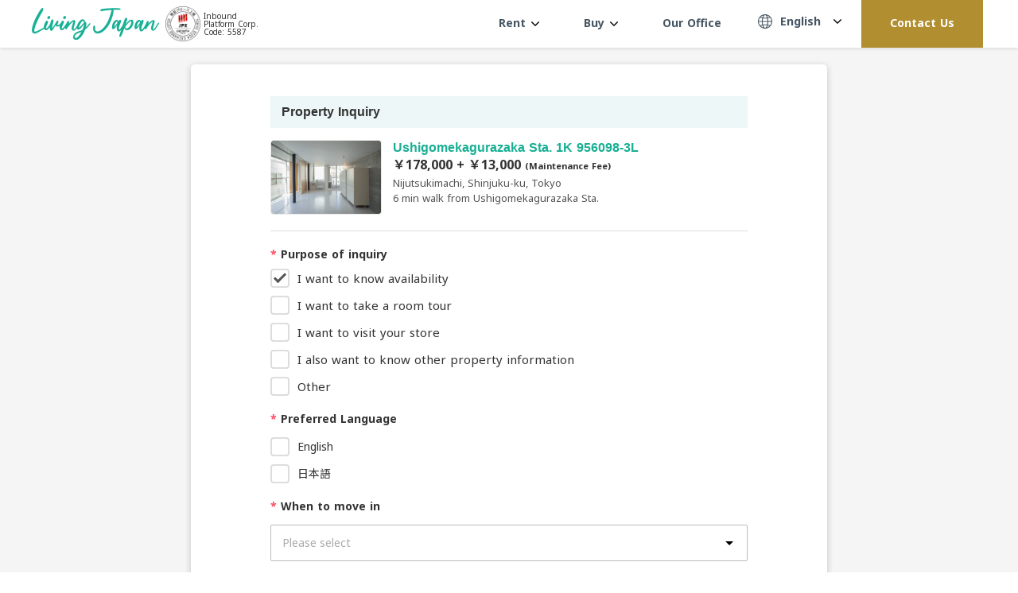

--- FILE ---
content_type: text/html; charset=utf-8
request_url: https://www.livingjapan.com/inquiry?rent=83810887&purposes=check_availability
body_size: 22598
content:
<!doctype html>
<html data-n-head-ssr lang="en-US" dir="ltr" data-n-head="%7B%22lang%22:%7B%22ssr%22:%22en-US%22%7D,%22dir%22:%7B%22ssr%22:%22ltr%22%7D%7D">
  <head >
    <title>Living Japan</title><meta data-n-head="ssr" charset="utf-8"><meta data-n-head="ssr" name="viewport" content="width=device-width, initial-scale=1, maximum-scale=1, user-scalable=0"><meta data-n-head="ssr" data-hid="description" name="description" content=""><meta data-n-head="ssr" property="og:image" data-hid="og:image" content="undefined/social-main.png"><meta data-n-head="ssr" data-hid="i18n-og" property="og:locale" content="en_US"><meta data-n-head="ssr" data-hid="i18n-og-alt-zh-CN" property="og:locale:alternate" content="zh_CN"><meta data-n-head="ssr" data-hid="i18n-og-alt-zh-TW" property="og:locale:alternate" content="zh_TW"><meta data-n-head="ssr" data-hid="i18n-og-alt-ko-KR" property="og:locale:alternate" content="ko_KR"><meta data-n-head="ssr" data-hid="i18n-og-alt-es-ES" property="og:locale:alternate" content="es_ES"><meta data-n-head="ssr" data-hid="i18n-og-alt-fr-FR" property="og:locale:alternate" content="fr_FR"><meta data-n-head="ssr" data-hid="robots" name="robots" content="noindex,nofollow"><link data-n-head="ssr" rel="icon" type="image/x-icon" href="/favicon.ico"><link data-n-head="ssr" data-hid="gf-prefetch" rel="dns-prefetch" href="https://fonts.gstatic.com/"><link data-n-head="ssr" data-hid="gf-preconnect" rel="preconnect" href="https://fonts.gstatic.com/" crossorigin=""><link data-n-head="ssr" data-hid="gf-preload" rel="preload" as="style" href="https://fonts.googleapis.com/css2?family=Noto+Sans:wght@400;700&amp;family=Noto+Sans+TC:wght@400;700&amp;family=Noto+Sans+SC:wght@400;700&amp;family=Noto+Sans+JP:wght@400;700&amp;display=swap"><link data-n-head="ssr" rel="alternate" hreflang="x-default" href="https://www.livingjapan.com"><link data-n-head="ssr" rel="alternate" hreflang="zh-Hant" href="https://www.livingjapan.com/zh"><link data-n-head="ssr" rel="alternate" hreflang="zh-Hans" href="https://www.livingjapan.com/zh-tw"><link data-n-head="ssr" rel="alternate" hreflang="ko" href="https://www.livingjapan.com/kr"><link data-n-head="ssr" rel="alternate" hreflang="es" href="https://www.livingjapan.com/es"><link data-n-head="ssr" rel="alternate" hreflang="fr" href="https://www.livingjapan.com/fr"><link data-n-head="ssr" data-hid="i18n-alt-en" rel="alternate" href="https://www.livingjapan.com/inquiry?rent=83810887&amp;purposes=check_availability" hreflang="en"><link data-n-head="ssr" data-hid="i18n-alt-zh-CN" rel="alternate" href="https://www.livingjapan.com/zh/inquiry?rent=83810887&amp;purposes=check_availability" hreflang="zh-cn"><link data-n-head="ssr" data-hid="i18n-alt-zh-TW" rel="alternate" href="https://www.livingjapan.com/zh-tw/inquiry?rent=83810887&amp;purposes=check_availability" hreflang="zh-tw"><link data-n-head="ssr" data-hid="i18n-alt-zh-TW" rel="alternate" href="https://www.livingjapan.com/zh-tw/inquiry?rent=83810887&amp;purposes=check_availability" hreflang="zh-hk"><link data-n-head="ssr" data-hid="i18n-alt-ko-KR" rel="alternate" href="https://www.livingjapan.com/kr/inquiry?rent=83810887&amp;purposes=check_availability" hreflang="ko-kr"><link data-n-head="ssr" data-hid="i18n-alt-es" rel="alternate" href="https://www.livingjapan.com/es/inquiry?rent=83810887&amp;purposes=check_availability" hreflang="es"><link data-n-head="ssr" data-hid="i18n-alt-es-ES" rel="alternate" href="https://www.livingjapan.com/es/inquiry?rent=83810887&amp;purposes=check_availability" hreflang="es-es"><link data-n-head="ssr" data-hid="i18n-alt-fr" rel="alternate" href="https://www.livingjapan.com/fr/inquiry?rent=83810887&amp;purposes=check_availability" hreflang="fr"><link data-n-head="ssr" data-hid="i18n-alt-fr-FR" rel="alternate" href="https://www.livingjapan.com/fr/inquiry?rent=83810887&amp;purposes=check_availability" hreflang="fr-fr"><link data-n-head="ssr" data-hid="i18n-xd" rel="alternate" href="https://www.livingjapan.com/inquiry?rent=83810887&amp;purposes=check_availability" hreflang="x-default"><link data-n-head="ssr" data-hid="i18n-can" rel="canonical" href="https://www.livingjapan.com/inquiry"><script data-n-head="ssr" data-hid="gtm-script">window['dataLayer']=[];if(!window._gtm_init){window._gtm_init=1;(function(w,n,d,m,e,p){w[d]=(w[d]==1||n[d]=='yes'||n[d]==1||n[m]==1||(w[e]&&w[e][p]&&w[e][p]()))?1:0})(window,navigator,'doNotTrack','msDoNotTrack','external','msTrackingProtectionEnabled');(function(w,d,s,l,x,y){w[x]={};w._gtm_inject=function(i){if(w.doNotTrack||w[x][i])return;w[x][i]=1;w[l]=w[l]||[];w[l].push({'gtm.start':new Date().getTime(),event:'gtm.js'});var f=d.getElementsByTagName(s)[0],j=d.createElement(s);j.async=true;j.src='https://www.googletagmanager.com/gtm.js?id='+i;f.parentNode.insertBefore(j,f);}})(window,document,'script','dataLayer','_gtm_ids','_gtm_inject')};["GTM-NNDKK6C"].forEach(function(i){window._gtm_inject(i)})</script><script data-n-head="ssr" data-hid="gf-script">(function(){var l=document.createElement('link');l.rel="stylesheet";l.href="https://fonts.googleapis.com/css2?family=Noto+Sans:wght@400;700&family=Noto+Sans+TC:wght@400;700&family=Noto+Sans+SC:wght@400;700&family=Noto+Sans+JP:wght@400;700&display=swap";document.querySelector("head").appendChild(l);})();</script><noscript data-n-head="ssr" data-hid="gf-noscript"><link rel="stylesheet" href="https://fonts.googleapis.com/css2?family=Noto+Sans:wght@400;700&family=Noto+Sans+TC:wght@400;700&family=Noto+Sans+SC:wght@400;700&family=Noto+Sans+JP:wght@400;700&display=swap"></noscript><link rel="preload" href="/_nuxt/e9575d4.js" as="script"><link rel="preload" href="/_nuxt/19469fc.js" as="script"><link rel="preload" href="/_nuxt/8f80581.js" as="script"><link rel="preload" href="/_nuxt/43f6480.js" as="script"><link rel="preload" href="/_nuxt/e36c6bd.js" as="script"><link rel="preload" href="/_nuxt/8555746.js" as="script"><link rel="preload" href="/_nuxt/f37f39a.js" as="script"><style data-vue-ssr-id="12ba2d00:0 517a8dd7:0 1d7ebdfe:0 43573d59:0 0d314210:0 1e1c6a2e:0 e8ea38f8:0 8d418772:0 1e0cb396:0 0d93e7ad:0 0bf58a98:0 09e3a22b:0 0dad03e1:0 14499a46:0 7cd9b7f2:0 8c9bb674:0 520ac237:0 8049cdfa:0">/*! normalize.css v3.0.2 | MIT License | git.io/normalize */article,aside,details,figcaption,figure,footer,header,hgroup,main,menu,nav,section,summary{display:block}audio,canvas,progress,video{display:inline-block;vertical-align:baseline}audio:not([controls]){display:none;height:0}[hidden],template{display:none}a{text-decoration:none}a:active,a:hover{outline:0}abbr[title]{border-bottom:1px dotted}b,strong{font-weight:700}dfn{font-style:italic}mark{background:#fff;color:#000}small{font-size:80%}sub,sup{font-size:75%;line-height:0;position:relative;vertical-align:baseline}sup{top:-.5em}sub{bottom:-.25em}svg:not(:root){overflow:hidden}figure{margin:1em 40px}hr{box-sizing:content-box;height:0}pre{overflow:auto}code,kbd,pre,samp{font-family:monospace,"Arial";font-size:1em}textarea{overflow:auto}optgroup{font-weight:700}button,select{text-transform:none}button{color:inherit;font:inherit;margin:0;outline:none;overflow:visible;-webkit-appearance:button;cursor:pointer}button::-moz-focus-inner{border:0;padding:0}input{color:inherit;font:inherit;margin:0;outline:none}input::-moz-focus-inner{line-height:normal;border:0;padding:0}input:active,input:focus,input:visited{outline:none}optgroup,select,textarea{color:inherit;font:inherit;margin:0;outline:none}optgroup:active,optgroup:focus,optgroup:visited,select:active,select:focus,select:visited,textarea:active,textarea:focus,textarea:visited{outline:none}html input[type=button],input[type=reset],input[type=submit]{-webkit-appearance:button;cursor:pointer}button[disabled],html input[disabled]{cursor:default}input[type=checkbox],input[type=radio]{box-sizing:border-box;padding:0}input[type=number]::-webkit-inner-spin-button,input[type=number]::-webkit-outer-spin-button{height:auto}input[type=search]{-webkit-appearance:textfield;box-sizing:content-box}input[type=search]::-webkit-search-cancel-button,input[type=search]::-webkit-search-decoration{-webkit-appearance:none}fieldset{margin:0 2px;border:1px solid silver;padding:.35em .625em .75em}legend{border:0;padding:0}table{border-collapse:collapse;border-spacing:0}td,th{padding:0}*{box-sizing:border-box}blockquote,body,dd,dl,fieldset,figure,h1,h2,h3,h4,h5,h6,hr,legend,ol,p,pre,ul{margin:0;padding:0}li{list-style:none}li>ol,li>ul{margin-bottom:0}address,blockquote,dl,fieldset,figure,h1,h2,h3,h4,h5,h6,hr,ol,p,pre,table,ul{margin-bottom:.9375rem}dd,ol,ul{margin-left:.9375rem}html{height:100vh}body,html{font-size:1rem}body{color:#333;font-family:"Noto Sans","Noto Sans TC","Noto Sans SC",sans-serif;font-weight:400;word-break:break-word;line-height:1.5rem;min-height:100vh;min-height:-webkit-fill-available}.container{width:100%;margin:0 auto}@media(min-width:769px){.container{max-width:76.875rem;padding-left:.9375rem;padding-right:.9375rem}}@media(max-width:768px){.container{padding-left:20px;padding-right:20px}}.container--s{max-width:50rem}a{transition:all .25s ease}img{max-width:100%;height:auto;vertical-align:middle}.thumb{position:relative;display:block;height:0;overflow:hidden;margin:0}.thumb img{position:absolute;top:50%;left:50%;width:100%;height:100%;-o-object-fit:cover;object-fit:cover;-o-object-position:center;object-position:center;transform:translate(-50%,-50%);transition:all .75s ease}.thumb-1x1{padding-bottom:100%}.btn{font-size:1rem;line-height:1.125rem;color:#fff;border:none;border-radius:.25rem;width:100%;height:3rem;outline:none;display:flex;align-items:center;justify-content:center;transition:all .2s ease}.btn-active{background:#2471cb}.btn-white{background:#fff;color:#555;border:1px solid #ccc}.btn-white:hover{background:#2471cb;color:#fff;border:none}.btn:hover{background:#2471cb;box-shadow:0 0 .375rem .0625rem rgba(36,113,203,.8)}.site-main{padding-top:81px;padding-bottom:60px}.site-main.new-banner{padding-top:59.6px}@media(max-width:768px){.site-main{padding-bottom:2.5rem;padding-top:4.375rem}.site-main.new-banner{padding-top:60px}}.scrollbar{scrollbar-color:#18af94 #e8e8e8;scrollbar-width:thin}.scrollbar::-webkit-scrollbar-track{background-color:#e8e8e8}.scrollbar::-webkit-scrollbar{width:.5rem;height:.5rem}.scrollbar::-webkit-scrollbar-thumb{background-color:#18af94}.flex{display:flex}.aic{align-items:center}.fw{flex-wrap:wrap}.jcc{justify-content:center}@media(min-width:767px){.sp-only{display:none}}.d--block{display:block!important}.d--flex{display:flex!important}.d--fixed{display:fixed!important}.d--none{display:none!important}.d--inline-block{display:inline-block!important}@media(max-width:768px){.d-sp--block{display:block!important}.d-sp--flex{display:flex!important}.d-sp--fixed{display:fixed!important}.d-sp--none{display:none!important}.d-sp--inline-block{display:inline-block!important}}@media(min-width:769px){.d-pc--block{display:block!important}.d-pc--flex{display:flex!important}.d-pc--fixed{display:fixed!important}.d-pc--none{display:none!important}.d-pc--inline-block{display:inline-block!important}}.flex--row{flex-direction:row}.flex--row-reverse{flex-direction:row-reverse}.flex--column{flex-direction:column}.flex--column-reverse{flex-direction:column-reverse}.flex--wrap{flex-wrap:wrap}.flex--no-wrap{flex-wrap:no-wrap}.align__items--center{align-items:center}.align__items--flex-start{align-items:flex-start}.align__items--flex-end{align-items:flex-end}.align__content--center{align-content:center}.align__content--flex-start{align-content:flex-start}.align__content--flex-end{align-content:flex-end}.align__content--space-between{align-content:space-between}.align__content--space-around{align-content:space-around}.justify__items--center{justify-items:center}.justify__items--flex-start{justify-items:flex-start}.justify__items--flex-end{justify-items:flex-end}.justify__content--center{justify-content:center}.justify__content--flex-start{justify-content:flex-start}.justify__content--flex-end{justify-content:flex-end}.justify__content--space-between{justify-content:space-between}.justify__content--space-around{justify-content:space-around}.d--center{display:block;margin:0 auto}@media(max-width:768px){.only_pc{display:none!important}}@media(min-width:769px){.only_sp{display:none!important}}@media(max-width:1160px){.pc_tour{display:none!important}}@media(min-width:1160px){.sp_tour{display:none!important}}@media(max-width:1024px){.only_pc_header{display:none!important}}@media(min-width:1025px){.only_sp_header{display:none!important}}.pl--0{padding-left:0!important}.pl--5{padding-left:.3125rem!important}.pl--10{padding-left:.625rem!important}.pl--15{padding-left:.9375rem!important}.pl--20{padding-left:1.25rem!important}.pl--25{padding-left:1.5625rem!important}.pl--30{padding-left:1.875rem!important}.pl--35{padding-left:2.1875rem!important}.pl--40{padding-left:2.5rem!important}.pl--45{padding-left:2.8125rem!important}.pl--50{padding-left:3.125rem!important}.pr--0{padding-right:0!important}.pr--5{padding-right:.3125rem!important}.pr--10{padding-right:.625rem!important}.pr--15{padding-right:.9375rem!important}.pr--20{padding-right:1.25rem!important}.pr--25{padding-right:1.5625rem!important}.pr--30{padding-right:1.875rem!important}.pr--35{padding-right:2.1875rem!important}.pr--40{padding-right:2.5rem!important}.pr--45{padding-right:2.8125rem!important}.pr--50{padding-right:3.125rem!important}.pt--0{padding-top:0!important}.pt--5{padding-top:.3125rem!important}.pt--10{padding-top:.625rem!important}.pt--15{padding-top:.9375rem!important}.pt--20{padding-top:1.25rem!important}.pt--25{padding-top:1.5625rem!important}.pt--30{padding-top:1.875rem!important}.pt--35{padding-top:2.1875rem!important}.pt--40{padding-top:2.5rem!important}.pt--45{padding-top:2.8125rem!important}.pt--50{padding-top:3.125rem!important}.pb--0{padding-bottom:0!important}.pb--5{padding-bottom:.3125rem!important}.pb--10{padding-bottom:.625rem!important}.pb--15{padding-bottom:.9375rem!important}.pb--20{padding-bottom:1.25rem!important}.pb--25{padding-bottom:1.5625rem!important}.pb--30{padding-bottom:1.875rem!important}.pb--35{padding-bottom:2.1875rem!important}.pb--40{padding-bottom:2.5rem!important}.pb--45{padding-bottom:2.8125rem!important}.pb--50{padding-bottom:3.125rem!important}.px--0{padding-left:0!important;padding-right:0!important}.px--5{padding-left:.3125rem!important;padding-right:.3125rem!important}.px--10{padding-left:.625rem!important;padding-right:.625rem!important}.px--15{padding-left:.9375rem!important;padding-right:.9375rem!important}.px--20{padding-left:1.25rem!important;padding-right:1.25rem!important}.px--25{padding-left:1.5625rem!important;padding-right:1.5625rem!important}.px--30{padding-left:1.875rem!important;padding-right:1.875rem!important}.px--35{padding-left:2.1875rem!important;padding-right:2.1875rem!important}.px--40{padding-left:2.5rem!important;padding-right:2.5rem!important}.px--45{padding-left:2.8125rem!important;padding-right:2.8125rem!important}.px--50{padding-left:3.125rem!important;padding-right:3.125rem!important}.py--0{padding-top:0!important;padding-bottom:0!important}.py--5{padding-top:.3125rem!important;padding-bottom:.3125rem!important}.py--10{padding-top:.625rem!important;padding-bottom:.625rem!important}.py--15{padding-top:.9375rem!important;padding-bottom:.9375rem!important}.py--20{padding-top:1.25rem!important;padding-bottom:1.25rem!important}.py--25{padding-top:1.5625rem!important;padding-bottom:1.5625rem!important}.py--30{padding-top:1.875rem!important;padding-bottom:1.875rem!important}.py--35{padding-top:2.1875rem!important;padding-bottom:2.1875rem!important}.py--40{padding-top:2.5rem!important;padding-bottom:2.5rem!important}.py--45{padding-top:2.8125rem!important;padding-bottom:2.8125rem!important}.py--50{padding-top:3.125rem!important;padding-bottom:3.125rem!important}.ml--0{margin-left:0!important}.ml--5{margin-left:.3125rem!important}.ml--10{margin-left:.625rem!important}.ml--15{margin-left:.9375rem!important}.ml--20{margin-left:1.25rem!important}.ml--25{margin-left:1.5625rem!important}.ml--30{margin-left:1.875rem!important}.ml--35{margin-left:2.1875rem!important}.ml--40{margin-left:2.5rem!important}.ml--45{margin-left:2.8125rem!important}.ml--50{margin-left:3.125rem!important}.mr--0{margin-right:0!important}.mr--5{margin-right:.3125rem!important}.mr--10{margin-right:.625rem!important}.mr--15{margin-right:.9375rem!important}.mr--20{margin-right:1.25rem!important}.mr--25{margin-right:1.5625rem!important}.mr--30{margin-right:1.875rem!important}.mr--35{margin-right:2.1875rem!important}.mr--40{margin-right:2.5rem!important}.mr--45{margin-right:2.8125rem!important}.mr--50{margin-right:3.125rem!important}.mt--0{margin-top:0!important}.mt--5{margin-top:.3125rem!important}.mt--10{margin-top:.625rem!important}.mt--15{margin-top:.9375rem!important}.mt--20{margin-top:1.25rem!important}.mt--25{margin-top:1.5625rem!important}.mt--30{margin-top:1.875rem!important}.mt--35{margin-top:2.1875rem!important}.mt--40{margin-top:2.5rem!important}.mt--45{margin-top:2.8125rem!important}.mt--50{margin-top:3.125rem!important}.mb--0{margin-bottom:0!important}.mb--5{margin-bottom:.3125rem!important}.mb--10{margin-bottom:.625rem!important}.mb--15{margin-bottom:.9375rem!important}.mb--20{margin-bottom:1.25rem!important}.mb--25{margin-bottom:1.5625rem!important}.mb--30{margin-bottom:1.875rem!important}.mb--35{margin-bottom:2.1875rem!important}.mb--40{margin-bottom:2.5rem!important}.mb--45{margin-bottom:2.8125rem!important}.mb--50{margin-bottom:3.125rem!important}.mx--0{margin-left:0!important;margin-right:0!important}.mx--5{margin-left:.3125rem!important;margin-right:.3125rem!important}.mx--10{margin-left:.625rem!important;margin-right:.625rem!important}.mx--15{margin-left:.9375rem!important;margin-right:.9375rem!important}.mx--20{margin-left:1.25rem!important;margin-right:1.25rem!important}.mx--25{margin-left:1.5625rem!important;margin-right:1.5625rem!important}.mx--30{margin-left:1.875rem!important;margin-right:1.875rem!important}.mx--35{margin-left:2.1875rem!important;margin-right:2.1875rem!important}.mx--40{margin-left:2.5rem!important;margin-right:2.5rem!important}.mx--45{margin-left:2.8125rem!important;margin-right:2.8125rem!important}.mx--50{margin-left:3.125rem!important;margin-right:3.125rem!important}.my--0{margin-top:0!important;margin-bottom:0!important}.my--5{margin-top:.3125rem!important;margin-bottom:.3125rem!important}.my--10{margin-top:.625rem!important;margin-bottom:.625rem!important}.my--15{margin-top:.9375rem!important;margin-bottom:.9375rem!important}.my--20{margin-top:1.25rem!important;margin-bottom:1.25rem!important}.my--25{margin-top:1.5625rem!important;margin-bottom:1.5625rem!important}.my--30{margin-top:1.875rem!important;margin-bottom:1.875rem!important}.my--35{margin-top:2.1875rem!important;margin-bottom:2.1875rem!important}.my--40{margin-top:2.5rem!important;margin-bottom:2.5rem!important}.my--45{margin-top:2.8125rem!important;margin-bottom:2.8125rem!important}.my--50{margin-top:3.125rem!important;margin-bottom:3.125rem!important}@media(min-width:769px){.pl-pc--0{padding-left:0!important}.pl-pc--5{padding-left:.3125rem!important}.pl-pc--10{padding-left:.625rem!important}.pl-pc--15{padding-left:.9375rem!important}.pl-pc--20{padding-left:1.25rem!important}.pl-pc--25{padding-left:1.5625rem!important}.pl-pc--30{padding-left:1.875rem!important}.pl-pc--35{padding-left:2.1875rem!important}.pl-pc--40{padding-left:2.5rem!important}.pl-pc--45{padding-left:2.8125rem!important}.pl-pc--50{padding-left:3.125rem!important}.pr-pc--0{padding-right:0!important}.pr-pc--5{padding-right:.3125rem!important}.pr-pc--10{padding-right:.625rem!important}.pr-pc--15{padding-right:.9375rem!important}.pr-pc--20{padding-right:1.25rem!important}.pr-pc--25{padding-right:1.5625rem!important}.pr-pc--30{padding-right:1.875rem!important}.pr-pc--35{padding-right:2.1875rem!important}.pr-pc--40{padding-right:2.5rem!important}.pr-pc--45{padding-right:2.8125rem!important}.pr-pc--50{padding-right:3.125rem!important}.pt-pc--0{padding-top:0!important}.pt-pc--5{padding-top:.3125rem!important}.pt-pc--10{padding-top:.625rem!important}.pt-pc--15{padding-top:.9375rem!important}.pt-pc--20{padding-top:1.25rem!important}.pt-pc--25{padding-top:1.5625rem!important}.pt-pc--30{padding-top:1.875rem!important}.pt-pc--35{padding-top:2.1875rem!important}.pt-pc--40{padding-top:2.5rem!important}.pt-pc--45{padding-top:2.8125rem!important}.pt-pc--50{padding-top:3.125rem!important}.pb-pc--0{padding-bottom:0!important}.pb-pc--5{padding-bottom:.3125rem!important}.pb-pc--10{padding-bottom:.625rem!important}.pb-pc--15{padding-bottom:.9375rem!important}.pb-pc--20{padding-bottom:1.25rem!important}.pb-pc--25{padding-bottom:1.5625rem!important}.pb-pc--30{padding-bottom:1.875rem!important}.pb-pc--35{padding-bottom:2.1875rem!important}.pb-pc--40{padding-bottom:2.5rem!important}.pb-pc--45{padding-bottom:2.8125rem!important}.pb-pc--50{padding-bottom:3.125rem!important}.px-pc--0{padding-left:0!important;padding-right:0!important}.px-pc--5{padding-left:.3125rem!important;padding-right:.3125rem!important}.px-pc--10{padding-left:.625rem!important;padding-right:.625rem!important}.px-pc--15{padding-left:.9375rem!important;padding-right:.9375rem!important}.px-pc--20{padding-left:1.25rem!important;padding-right:1.25rem!important}.px-pc--25{padding-left:1.5625rem!important;padding-right:1.5625rem!important}.px-pc--30{padding-left:1.875rem!important;padding-right:1.875rem!important}.px-pc--35{padding-left:2.1875rem!important;padding-right:2.1875rem!important}.px-pc--40{padding-left:2.5rem!important;padding-right:2.5rem!important}.px-pc--45{padding-left:2.8125rem!important;padding-right:2.8125rem!important}.px-pc--50{padding-left:3.125rem!important;padding-right:3.125rem!important}.py-pc--0{padding-top:0!important;padding-bottom:0!important}.py-pc--5{padding-top:.3125rem!important;padding-bottom:.3125rem!important}.py-pc--10{padding-top:.625rem!important;padding-bottom:.625rem!important}.py-pc--15{padding-top:.9375rem!important;padding-bottom:.9375rem!important}.py-pc--20{padding-top:1.25rem!important;padding-bottom:1.25rem!important}.py-pc--25{padding-top:1.5625rem!important;padding-bottom:1.5625rem!important}.py-pc--30{padding-top:1.875rem!important;padding-bottom:1.875rem!important}.py-pc--35{padding-top:2.1875rem!important;padding-bottom:2.1875rem!important}.py-pc--40{padding-top:2.5rem!important;padding-bottom:2.5rem!important}.py-pc--45{padding-top:2.8125rem!important;padding-bottom:2.8125rem!important}.py-pc--50{padding-top:3.125rem!important;padding-bottom:3.125rem!important}.ml-pc--0{margin-left:0!important}.ml-pc--5{margin-left:.3125rem!important}.ml-pc--10{margin-left:.625rem!important}.ml-pc--15{margin-left:.9375rem!important}.ml-pc--20{margin-left:1.25rem!important}.ml-pc--25{margin-left:1.5625rem!important}.ml-pc--30{margin-left:1.875rem!important}.ml-pc--35{margin-left:2.1875rem!important}.ml-pc--40{margin-left:2.5rem!important}.ml-pc--45{margin-left:2.8125rem!important}.ml-pc--50{margin-left:3.125rem!important}.mr-pc--0{margin-right:0!important}.mr-pc--5{margin-right:.3125rem!important}.mr-pc--10{margin-right:.625rem!important}.mr-pc--15{margin-right:.9375rem!important}.mr-pc--20{margin-right:1.25rem!important}.mr-pc--25{margin-right:1.5625rem!important}.mr-pc--30{margin-right:1.875rem!important}.mr-pc--35{margin-right:2.1875rem!important}.mr-pc--40{margin-right:2.5rem!important}.mr-pc--45{margin-right:2.8125rem!important}.mr-pc--50{margin-right:3.125rem!important}.mt-pc--0{margin-top:0!important}.mt-pc--5{margin-top:.3125rem!important}.mt-pc--10{margin-top:.625rem!important}.mt-pc--15{margin-top:.9375rem!important}.mt-pc--20{margin-top:1.25rem!important}.mt-pc--25{margin-top:1.5625rem!important}.mt-pc--30{margin-top:1.875rem!important}.mt-pc--35{margin-top:2.1875rem!important}.mt-pc--40{margin-top:2.5rem!important}.mt-pc--45{margin-top:2.8125rem!important}.mt-pc--50{margin-top:3.125rem!important}.mb-pc--0{margin-bottom:0!important}.mb-pc--5{margin-bottom:.3125rem!important}.mb-pc--10{margin-bottom:.625rem!important}.mb-pc--15{margin-bottom:.9375rem!important}.mb-pc--20{margin-bottom:1.25rem!important}.mb-pc--25{margin-bottom:1.5625rem!important}.mb-pc--30{margin-bottom:1.875rem!important}.mb-pc--35{margin-bottom:2.1875rem!important}.mb-pc--40{margin-bottom:2.5rem!important}.mb-pc--45{margin-bottom:2.8125rem!important}.mb-pc--50{margin-bottom:3.125rem!important}.mx-pc--0{margin-left:0!important;margin-right:0!important}.mx-pc--5{margin-left:.3125rem!important;margin-right:.3125rem!important}.mx-pc--10{margin-left:.625rem!important;margin-right:.625rem!important}.mx-pc--15{margin-left:.9375rem!important;margin-right:.9375rem!important}.mx-pc--20{margin-left:1.25rem!important;margin-right:1.25rem!important}.mx-pc--25{margin-left:1.5625rem!important;margin-right:1.5625rem!important}.mx-pc--30{margin-left:1.875rem!important;margin-right:1.875rem!important}.mx-pc--35{margin-left:2.1875rem!important;margin-right:2.1875rem!important}.mx-pc--40{margin-left:2.5rem!important;margin-right:2.5rem!important}.mx-pc--45{margin-left:2.8125rem!important;margin-right:2.8125rem!important}.mx-pc--50{margin-left:3.125rem!important;margin-right:3.125rem!important}.my-pc--0{margin-top:0!important;margin-bottom:0!important}.my-pc--5{margin-top:.3125rem!important;margin-bottom:.3125rem!important}.my-pc--10{margin-top:.625rem!important;margin-bottom:.625rem!important}.my-pc--15{margin-top:.9375rem!important;margin-bottom:.9375rem!important}.my-pc--20{margin-top:1.25rem!important;margin-bottom:1.25rem!important}.my-pc--25{margin-top:1.5625rem!important;margin-bottom:1.5625rem!important}.my-pc--30{margin-top:1.875rem!important;margin-bottom:1.875rem!important}.my-pc--35{margin-top:2.1875rem!important;margin-bottom:2.1875rem!important}.my-pc--40{margin-top:2.5rem!important;margin-bottom:2.5rem!important}.my-pc--45{margin-top:2.8125rem!important;margin-bottom:2.8125rem!important}.my-pc--50{margin-top:3.125rem!important;margin-bottom:3.125rem!important}}@media(max-width:768px){.pl-sp--0{padding-left:0!important}.pl-sp--5{padding-left:.3125rem!important}.pl-sp--10{padding-left:.625rem!important}.pl-sp--15{padding-left:.9375rem!important}.pl-sp--20{padding-left:1.25rem!important}.pl-sp--25{padding-left:1.5625rem!important}.pl-sp--30{padding-left:1.875rem!important}.pl-sp--35{padding-left:2.1875rem!important}.pl-sp--40{padding-left:2.5rem!important}.pl-sp--45{padding-left:2.8125rem!important}.pl-sp--50{padding-left:3.125rem!important}.pr-sp--0{padding-right:0!important}.pr-sp--5{padding-right:.3125rem!important}.pr-sp--10{padding-right:.625rem!important}.pr-sp--15{padding-right:.9375rem!important}.pr-sp--20{padding-right:1.25rem!important}.pr-sp--25{padding-right:1.5625rem!important}.pr-sp--30{padding-right:1.875rem!important}.pr-sp--35{padding-right:2.1875rem!important}.pr-sp--40{padding-right:2.5rem!important}.pr-sp--45{padding-right:2.8125rem!important}.pr-sp--50{padding-right:3.125rem!important}.pt-sp--0{padding-top:0!important}.pt-sp--5{padding-top:.3125rem!important}.pt-sp--10{padding-top:.625rem!important}.pt-sp--15{padding-top:.9375rem!important}.pt-sp--20{padding-top:1.25rem!important}.pt-sp--25{padding-top:1.5625rem!important}.pt-sp--30{padding-top:1.875rem!important}.pt-sp--35{padding-top:2.1875rem!important}.pt-sp--40{padding-top:2.5rem!important}.pt-sp--45{padding-top:2.8125rem!important}.pt-sp--50{padding-top:3.125rem!important}.pb-sp--0{padding-bottom:0!important}.pb-sp--5{padding-bottom:.3125rem!important}.pb-sp--10{padding-bottom:.625rem!important}.pb-sp--15{padding-bottom:.9375rem!important}.pb-sp--20{padding-bottom:1.25rem!important}.pb-sp--25{padding-bottom:1.5625rem!important}.pb-sp--30{padding-bottom:1.875rem!important}.pb-sp--35{padding-bottom:2.1875rem!important}.pb-sp--40{padding-bottom:2.5rem!important}.pb-sp--45{padding-bottom:2.8125rem!important}.pb-sp--50{padding-bottom:3.125rem!important}.px-sp--0{padding-left:0!important;padding-right:0!important}.px-sp--5{padding-left:.3125rem!important;padding-right:.3125rem!important}.px-sp--10{padding-left:.625rem!important;padding-right:.625rem!important}.px-sp--15{padding-left:.9375rem!important;padding-right:.9375rem!important}.px-sp--20{padding-left:1.25rem!important;padding-right:1.25rem!important}.px-sp--25{padding-left:1.5625rem!important;padding-right:1.5625rem!important}.px-sp--30{padding-left:1.875rem!important;padding-right:1.875rem!important}.px-sp--35{padding-left:2.1875rem!important;padding-right:2.1875rem!important}.px-sp--40{padding-left:2.5rem!important;padding-right:2.5rem!important}.px-sp--45{padding-left:2.8125rem!important;padding-right:2.8125rem!important}.px-sp--50{padding-left:3.125rem!important;padding-right:3.125rem!important}.py-sp--0{padding-top:0!important;padding-bottom:0!important}.py-sp--5{padding-top:.3125rem!important;padding-bottom:.3125rem!important}.py-sp--10{padding-top:.625rem!important;padding-bottom:.625rem!important}.py-sp--15{padding-top:.9375rem!important;padding-bottom:.9375rem!important}.py-sp--20{padding-top:1.25rem!important;padding-bottom:1.25rem!important}.py-sp--25{padding-top:1.5625rem!important;padding-bottom:1.5625rem!important}.py-sp--30{padding-top:1.875rem!important;padding-bottom:1.875rem!important}.py-sp--35{padding-top:2.1875rem!important;padding-bottom:2.1875rem!important}.py-sp--40{padding-top:2.5rem!important;padding-bottom:2.5rem!important}.py-sp--45{padding-top:2.8125rem!important;padding-bottom:2.8125rem!important}.py-sp--50{padding-top:3.125rem!important;padding-bottom:3.125rem!important}.ml-sp--0{margin-left:0!important}.ml-sp--5{margin-left:.3125rem!important}.ml-sp--10{margin-left:.625rem!important}.ml-sp--15{margin-left:.9375rem!important}.ml-sp--20{margin-left:1.25rem!important}.ml-sp--25{margin-left:1.5625rem!important}.ml-sp--30{margin-left:1.875rem!important}.ml-sp--35{margin-left:2.1875rem!important}.ml-sp--40{margin-left:2.5rem!important}.ml-sp--45{margin-left:2.8125rem!important}.ml-sp--50{margin-left:3.125rem!important}.mr-sp--0{margin-right:0!important}.mr-sp--5{margin-right:.3125rem!important}.mr-sp--10{margin-right:.625rem!important}.mr-sp--15{margin-right:.9375rem!important}.mr-sp--20{margin-right:1.25rem!important}.mr-sp--25{margin-right:1.5625rem!important}.mr-sp--30{margin-right:1.875rem!important}.mr-sp--35{margin-right:2.1875rem!important}.mr-sp--40{margin-right:2.5rem!important}.mr-sp--45{margin-right:2.8125rem!important}.mr-sp--50{margin-right:3.125rem!important}.mt-sp--0{margin-top:0!important}.mt-sp--5{margin-top:.3125rem!important}.mt-sp--10{margin-top:.625rem!important}.mt-sp--15{margin-top:.9375rem!important}.mt-sp--20{margin-top:1.25rem!important}.mt-sp--25{margin-top:1.5625rem!important}.mt-sp--30{margin-top:1.875rem!important}.mt-sp--35{margin-top:2.1875rem!important}.mt-sp--40{margin-top:2.5rem!important}.mt-sp--45{margin-top:2.8125rem!important}.mt-sp--50{margin-top:3.125rem!important}.mb-sp--0{margin-bottom:0!important}.mb-sp--5{margin-bottom:.3125rem!important}.mb-sp--10{margin-bottom:.625rem!important}.mb-sp--15{margin-bottom:.9375rem!important}.mb-sp--20{margin-bottom:1.25rem!important}.mb-sp--25{margin-bottom:1.5625rem!important}.mb-sp--30{margin-bottom:1.875rem!important}.mb-sp--35{margin-bottom:2.1875rem!important}.mb-sp--40{margin-bottom:2.5rem!important}.mb-sp--45{margin-bottom:2.8125rem!important}.mb-sp--50{margin-bottom:3.125rem!important}.mx-sp--0{margin-left:0!important;margin-right:0!important}.mx-sp--5{margin-left:.3125rem!important;margin-right:.3125rem!important}.mx-sp--10{margin-left:.625rem!important;margin-right:.625rem!important}.mx-sp--15{margin-left:.9375rem!important;margin-right:.9375rem!important}.mx-sp--20{margin-left:1.25rem!important;margin-right:1.25rem!important}.mx-sp--25{margin-left:1.5625rem!important;margin-right:1.5625rem!important}.mx-sp--30{margin-left:1.875rem!important;margin-right:1.875rem!important}.mx-sp--35{margin-left:2.1875rem!important;margin-right:2.1875rem!important}.mx-sp--40{margin-left:2.5rem!important;margin-right:2.5rem!important}.mx-sp--45{margin-left:2.8125rem!important;margin-right:2.8125rem!important}.mx-sp--50{margin-left:3.125rem!important;margin-right:3.125rem!important}.my-sp--0{margin-top:0!important;margin-bottom:0!important}.my-sp--5{margin-top:.3125rem!important;margin-bottom:.3125rem!important}.my-sp--10{margin-top:.625rem!important;margin-bottom:.625rem!important}.my-sp--15{margin-top:.9375rem!important;margin-bottom:.9375rem!important}.my-sp--20{margin-top:1.25rem!important;margin-bottom:1.25rem!important}.my-sp--25{margin-top:1.5625rem!important;margin-bottom:1.5625rem!important}.my-sp--30{margin-top:1.875rem!important;margin-bottom:1.875rem!important}.my-sp--35{margin-top:2.1875rem!important;margin-bottom:2.1875rem!important}.my-sp--40{margin-top:2.5rem!important;margin-bottom:2.5rem!important}.my-sp--45{margin-top:2.8125rem!important;margin-bottom:2.8125rem!important}.my-sp--50{margin-top:3.125rem!important;margin-bottom:3.125rem!important}}.m--auto{margin-right:auto}.m--auto,.ml--auto{margin-left:auto}.mr--auto{margin-right:auto}@media(min-width:769px){.mx__pc--auto{margin-left:auto;margin-right:auto}}@media(max-width:768px){.mx__sp--auto{margin-left:auto;margin-right:auto}}.mx--auto{margin-left:auto;margin-right:auto}.p--auto{padding-right:auto}.p--auto,.pl--auto{padding-left:auto}.pr--auto{padding-right:auto}@media(min-width:769px){.px__pc--auto{padding-left:auto;padding-right:auto}}@media(max-width:768px){.px__sp--auto{padding-left:auto;padding-right:auto}}.px--auto{padding-left:auto;padding-right:auto}
code[class*=language-],pre[class*=language-]{color:#000;background:none;text-shadow:0 1px #fff;font-family:Consolas,Monaco,"Andale Mono","Ubuntu Mono",monospace;font-size:1em;text-align:left;white-space:pre;word-spacing:normal;word-break:normal;word-wrap:normal;line-height:1.5;-moz-tab-size:4;-o-tab-size:4;tab-size:4;-webkit-hyphens:none;hyphens:none}code[class*=language-]::-moz-selection,code[class*=language-] ::-moz-selection,pre[class*=language-]::-moz-selection,pre[class*=language-] ::-moz-selection{text-shadow:none;background:#b3d4fc}code[class*=language-]::selection,code[class*=language-] ::selection,pre[class*=language-]::selection,pre[class*=language-] ::selection{text-shadow:none;background:#b3d4fc}@media print{code[class*=language-],pre[class*=language-]{text-shadow:none}}pre[class*=language-]{padding:1em;margin:.5em 0;overflow:auto}:not(pre)>code[class*=language-],pre[class*=language-]{background:#f5f2f0}:not(pre)>code[class*=language-]{padding:.1em;border-radius:.3em;white-space:normal}.token.cdata,.token.comment,.token.doctype,.token.prolog{color:#708090}.token.punctuation{color:#999}.token.namespace{opacity:.7}.token.boolean,.token.constant,.token.deleted,.token.number,.token.property,.token.symbol,.token.tag{color:#905}.token.attr-name,.token.builtin,.token.char,.token.inserted,.token.selector,.token.string{color:#690}.language-css .token.string,.style .token.string,.token.entity,.token.operator,.token.url{color:#9a6e3a;background:hsla(0,0%,100%,.5)}.token.atrule,.token.attr-value,.token.keyword{color:#07a}.token.class-name,.token.function{color:#dd4a68}.token.important,.token.regex,.token.variable{color:#e90}.token.bold,.token.important{font-weight:700}.token.italic{font-style:italic}.token.entity{cursor:help}
.nuxt-progress{position:fixed;top:0;left:0;right:0;height:2px;width:0;opacity:1;transition:width .1s,opacity .4s;background-color:#000;z-index:999999}.nuxt-progress.nuxt-progress-notransition{transition:none}.nuxt-progress-failed{background-color:red}
html{font-family:"Source Sans Pro",-apple-system,BlinkMacSystemFont,"Segoe UI",Roboto,"Helvetica Neue",Arial,sans-serif;font-size:16px;word-spacing:1px;-ms-text-size-adjust:100%;-webkit-text-size-adjust:100%;-moz-osx-font-smoothing:grayscale;-webkit-font-smoothing:antialiased;box-sizing:border-box}*,:after,:before{box-sizing:border-box;margin:0}.button--green{display:inline-block;border-radius:4px;border:1px solid #3b8070;color:#3b8070;text-decoration:none;padding:10px 30px}.button--green:hover{color:#fff;background-color:#3b8070}.button--grey{display:inline-block;border-radius:4px;border:1px solid #35495e;color:#35495e;text-decoration:none;padding:10px 30px;margin-left:15px}.button--grey:hover{color:#fff;background-color:#35495e}
.site-main[data-v-f70af4fe]{padding-bottom:60px;background:#f5f5f5;box-shadow:0 2px 8px 0 rgba(0,0,0,.15)}@media(max-width:768px){.site-main[data-v-f70af4fe]{background:#fff}}.inquiry[data-v-f70af4fe]{background:#fff;padding-top:40px;width:100%;max-width:800px;margin:0 auto;border-radius:5px;box-shadow:0 2px 8px 0 rgba(0,0,0,.2)}@media(max-width:768px){.inquiry[data-v-f70af4fe]{box-shadow:unset;width:100%;padding:40px 20px 60px;margin:0 auto}}.inquiry-form[data-v-f70af4fe]{margin:0 auto}@media(min-width:769px){.inquiry-form[data-v-f70af4fe]{width:600px}}.inquiry-property-title[data-v-f70af4fe]{background-color:#edf7f7;height:40px;margin-bottom:15px}.inquiry-property-title h2[data-v-f70af4fe]{font-family:Arial,"Noto Sans TC","Noto Sans SC",sans-serif;color:#333;font-weight:700;letter-spacing:0;padding:0 14px;font-size:16px;line-height:40px}.inquiry-property-submit[data-v-f70af4fe]{padding-top:10px;padding-bottom:40px}@media(max-width:768px){.inquiry-property-submit[data-v-f70af4fe]{padding-bottom:unset}}.inquiry-property-submit button[data-v-f70af4fe]{width:100%;border-radius:.3125rem;background-color:#aaa;box-shadow:0 .1875rem .375rem 0 rgba(0,0,0,.2);border:0;color:#fff;padding:.9375rem 0;text-align:center}.error-message[data-v-f70af4fe]{margin-bottom:20px}.privacy-link[data-v-f70af4fe]{color:#18af94}.mb-30[data-v-f70af4fe]{margin-bottom:30px}@media(max-width:768px){.mb-30[data-v-f70af4fe]{margin-bottom:20px}}
.inquiry-property-detail,.inquiry-property-input,.inquiry-property-options{margin-bottom:1.25rem}.inquiry-form-property .rent-item{max-width:none;margin-bottom:0;border-bottom:1px solid #ddd;padding:0 0 20px}.inquiry-form-property .rent-item-inner{display:flex}.inquiry-form-property .rent-image{width:8.75rem;margin-right:.875rem}.inquiry-form-property .rent-image .rent-thumb{margin-bottom:0;border-radius:3px}@media(max-width:768px){.inquiry-form-property .rent-image{width:6.25rem}.inquiry-form-property .rent-image .rent-thumb{padding-bottom:100%}}.inquiry-form-property .rent-image img{background:#edf7f7;border-radius:.1875rem;-o-object-fit:cover;object-fit:cover}.inquiry-form-property .rent-content{flex:1}
.cta-contact-us[data-v-58aaed2c]{position:absolute;right:5rem;height:70px;padding:1.5rem;background:#bf9834;color:#fff;margin-top:-1.3rem}.header[data-v-58aaed2c]{width:100%;position:relative;transition:all .2s ease}.header-call-button[data-v-58aaed2c]{margin-right:30px}.header[data-v-58aaed2c]:not(.dark){box-shadow:0 1px 4px 0 rgba(0,0,0,.15)}.header .container[data-v-58aaed2c],.header[data-v-58aaed2c]:not(.dark){background-color:#fff}@media(max-width:768px){.header .container[data-v-58aaed2c]{padding:.625rem 12px}}.header-wrap[data-v-58aaed2c]{justify-content:space-between}.header-logo-wrap[data-v-58aaed2c],.header-wrap[data-v-58aaed2c]{display:flex;flex-wrap:wrap;align-items:center}.header-jpx-txt[data-v-58aaed2c]{padding-left:4px;font-size:10px;line-height:1}@media(max-width:768px){.header-jpx-txt[data-v-58aaed2c]{font-size:8px}}.header-jpx[data-v-58aaed2c]{margin-left:8px;width:44px;height:44px}@media(max-width:768px){.header-jpx[data-v-58aaed2c]{width:40px;height:40px}}.header-right[data-v-58aaed2c]{flex:1}.header-logo[data-v-58aaed2c]{width:100%;max-width:160px;margin:0}.header.dark[data-v-58aaed2c]{position:absolute;top:0;left:0}.header.dark .locale-switch__control[data-v-58aaed2c]{background-color:#fff;border-color:#fff}.header.dark .locale-switch__control__label[data-v-58aaed2c]{color:#333}.header.dark .social-item-fb a[data-v-58aaed2c]{background-image:url([data-uri])}.header.dark .social-item-tw a[data-v-58aaed2c]{background-image:url(/_nuxt/img/f2fe76a.svg)}.header.dark .social-item-ig a[data-v-58aaed2c]{background-image:url(/_nuxt/img/1637d3b.svg)}.header.sticky[data-v-58aaed2c]{background-color:#fff;position:fixed;top:0;left:0;z-index:98;box-shadow:0 .0625rem .25rem rgba(51,51,51,.15)}@media(max-width:768px){.header[data-v-58aaed2c]{background-color:#fff;position:fixed;top:0;left:0;z-index:98;box-shadow:0 .0625rem .25rem rgba(51,51,51,.15)}.header-logo[data-v-58aaed2c]{max-width:100px}}.header .menu-button[data-v-58aaed2c]{border:none;background:none;outline:none;position:absolute;right:.0625rem;padding:0;top:50%;transform:translateY(-50%);z-index:8;width:1.25rem;height:1rem}.header .menu-button span[data-v-58aaed2c]{background:#c8c9ca;display:block;width:100%;height:.125rem;transition:all .25s}.header .menu-button span[data-v-58aaed2c]:after,.header .menu-button span[data-v-58aaed2c]:before{background:#c8c9ca;position:absolute;content:"";width:100%;height:.125rem;left:0;z-index:1;transition:all .25s}.header .menu-button span[data-v-58aaed2c]:before{top:0}.header .menu-button span[data-v-58aaed2c]:after{bottom:0}.header .nav-header-control[data-v-58aaed2c]{background:transparent;border:none;position:absolute;right:.0625rem;top:50%;display:block;opacity:0;z-index:9;transform:translateY(-50%);width:1.25rem;height:1.25rem}.header .nav-header-control[data-v-58aaed2c]:checked,.header .nav-header-control:checked~.menu-button[data-v-58aaed2c]{transform:translateY(-52px)}.header .nav-header-control:checked~.menu-button span[data-v-58aaed2c]{background:transparent}.header .nav-header-control:checked~.menu-button span[data-v-58aaed2c]:after,.header .nav-header-control:checked~.menu-button span[data-v-58aaed2c]:before{top:50%;transform:translateY(-50%)}.header .nav-header-control:checked~.menu-button span[data-v-58aaed2c]:before{transform:rotate(45deg)}@media(min-width:769px)and (max-width:1024px){.header .nav-header-control:checked~.menu-button span[data-v-58aaed2c]:before{top:0}}.header .nav-header-control:checked~.menu-button span[data-v-58aaed2c]:after{transform:rotate(-45deg)}@media(min-width:769px)and (max-width:1024px){.header .nav-header-control:checked~.menu-button span[data-v-58aaed2c]:after{top:0}}.header .nav-header-control:checked~.nav-header[data-v-58aaed2c]{width:90%;transform:translateX(0)}.nav_background[data-v-58aaed2c]{background:rgba(0,0,0,.8);position:fixed;top:0;left:0;right:0;bottom:0}.withBanner+.site-main[data-v-58aaed2c]{padding-top:158px}@media(max-width:768px){.withBanner+.site-main[data-v-58aaed2c]{padding-top:8rem!important}}.withBanner+.site-main.new-banner[data-v-58aaed2c]{padding-top:70px!important}@media(max-width:768px){.withBanner+.site-main.new-banner[data-v-58aaed2c]{padding-top:50px!important}}@media(max-width:768px){.menu-opened[data-v-58aaed2c]{overflow:hidden}}.header-sp[data-v-58aaed2c]{position:relative}
.logo[data-v-2c3aa1b7]{margin:0}
.header-sub-menu[data-v-a60d6e66]{top:80%;z-index:99;position:absolute;min-width:100%;width:170px;border-radius:5px;font-size:14px;background-color:#fff;max-width:calc(100vw - 5rem);box-shadow:0 .125rem .375rem rgba(0,0,0,.3);overflow:hidden}.header-sub-menu ul[data-v-a60d6e66]{margin:7px;max-height:11.25rem;display:none;overflow:auto}.header-sub-menu ul li[data-v-a60d6e66]{border-radius:5px;display:flex;align-items:center;padding:7px 14px;cursor:pointer;transition:.2s ease-in}.header-sub-menu ul li a[data-v-a60d6e66]{display:flex;flex-direction:row;width:100%;color:#465562}.header-sub-menu ul li[data-v-a60d6e66]:not(:last-child){margin-bottom:5px}.header-sub-menu ul li[data-v-a60d6e66]:hover{background-color:#f5f5f5}.header-menu[data-v-a60d6e66]{display:flex;flex-direction:row;margin:auto 20px auto 0}.header-menu__item[data-v-a60d6e66]{position:relative;padding:1rem;margin-right:-1rem}.header-menu__item:hover .header-sub-menu ul[data-v-a60d6e66]{display:block}.header-menu__item__link[data-v-a60d6e66]{color:#465562;font-weight:700;font-size:14px;padding:10px 20px;transition:.3s}.header-menu__item__link[data-v-a60d6e66]:hover{opacity:.8}.header-menu .cta-props[data-v-a60d6e66]{background-color:#b18e2f}img.arrow-bt[data-v-a60d6e66]{margin-left:2px;width:10px;height:10px}.new[data-v-a60d6e66]{color:#fff;background-color:#a00;padding:0 4px;font-weight:600;border-radius:2px;margin-left:10px}
.call-button[data-v-70ef01ef]{text-transform:uppercase;font-size:10px;color:#465562;border:1px solid #465562;border-radius:15px;display:flex;align-items:center;justify-content:center;height:28px;padding:0 10px;font-weight:700}.call-button[data-v-70ef01ef]:hover{opacity:.8}
.navbar.nav-header[data-v-2d27bf35]{background-color:#fff;right:0;margin:0;top:0;padding:0;width:100%;z-index:1;min-height:100vh;min-height:-webkit-fill-available;height:100%;overflow:hidden;overflow-y:scroll;position:fixed;transform:translateX(100%);transition:all .15s ease}.navbar.nav-header li[data-v-2d27bf35]{width:100%}.navbar.nav-header li .nav-menu[data-v-2d27bf35]{color:#333;font-size:.875rem;line-height:1.375rem;padding:15px 20px;display:block}.navbar.nav-header li .nav-menu.lang[data-v-2d27bf35]{position:relative;padding-left:50px!important}.navbar.nav-header li .nav-menu .flag-image[data-v-2d27bf35]{width:20px;aspect-ratio:1;margin-right:10px}.navbar.nav-header li .nav-action[data-v-2d27bf35]{font-weight:700;background-color:#f3f7f7}.img_line_only[data-v-2d27bf35],.navbar-menu-header[data-v-2d27bf35]{width:100%!important}.navbar-menu-header[data-v-2d27bf35]{display:flex;align-items:center;position:sticky;top:0;left:0;right:0;background-color:#fff;border-bottom:1px solid #f3f7f7}.navbar-menu-header-img[data-v-2d27bf35]{display:block;height:35px;width:130px;margin:8px auto}.active a[data-v-2d27bf35]:before{color:#18af94;font-weight:700;margin-left:-25px;margin-right:10px;display:inline-block;content:"L";width:12px;height:12px;transform:scaleX(-1) rotate(-45deg)}img.arrow-bt[data-v-2d27bf35]{margin-left:4px;width:10px;height:10px}.new[data-v-2d27bf35]{color:#fff;background-color:#a00;padding:2px 4px;font-weight:600;border-radius:2px;margin-left:8px}.close-btn[data-v-2d27bf35]{position:absolute;right:10px}
.inquiry-property-options-title h3[data-v-08270f6c]{font-size:14px;font-weight:700;line-height:1.0625rem}.inquiry-property-options-list[data-v-08270f6c]{margin-top:-5px}.inquiry-property-options-list label[data-v-08270f6c]{font-size:15px}.inquiry-property-input input[data-v-08270f6c],.inquiry-property-input textarea[data-v-08270f6c]{width:100%;font-size:15px;border:2px solid #ddd;border-radius:4px;background-color:#fff;margin-top:3px;padding:1em}.inquiry-property-input input[data-v-08270f6c]::-moz-placeholder,.inquiry-property-input textarea[data-v-08270f6c]::-moz-placeholder{color:#aaa}.inquiry-property-input input[data-v-08270f6c]::placeholder,.inquiry-property-input textarea[data-v-08270f6c]::placeholder{color:#aaa}.inquiry-property-input input[data-v-08270f6c]{height:44px}.inquiry-property-input textarea[data-v-08270f6c]{height:200px;min-width:100%;max-width:100%;padding-top:.5em}.inquiry-property-input input[data-v-08270f6c]:focus,.inquiry-property-input textarea[data-v-08270f6c]:focus{border:.125rem solid #18af94}.inquiry-property-input label[data-v-08270f6c]{font-size:14px;font-weight:700}.property-required[data-v-08270f6c]{color:#ff485f}.valid-error[data-v-08270f6c]{border:.125rem solid red!important}.language-top[data-v-08270f6c]{margin-top:1.25rem}.inquiry-when-move-in .input[data-v-08270f6c]{display:flex;flex-direction:column;margin-bottom:20px!important}.inquiry-when-move-in .input .label[data-v-08270f6c]{font-size:14px;font-weight:700;margin-bottom:5px}.inquiry-when-move-in .input .label.required[data-v-08270f6c]:after{content:"*";color:red}.inquiry-when-move-in .input input[data-v-08270f6c]{width:100%;border:1px solid #bbb;font-size:14px;padding:10px 14px;border-radius:2px}.inquiry-when-move-in .input input[data-v-08270f6c]:focus{border-color:#333}.inquiry-when-move-in .input input[data-v-08270f6c]::-moz-placeholder{font-size:14px;color:#aaa}.inquiry-when-move-in .input input[data-v-08270f6c]::placeholder{font-size:14px;color:#aaa}.inquiry-when-move-in select[data-v-08270f6c]{border:1px solid #bbb;padding:10px 14px;border-radius:2px;font-size:14px;-webkit-appearance:none;-moz-appearance:none;background:transparent;background-image:url("data:image/svg+xml;utf8,<svg fill='black' height='24' viewBox='0 0 24 24' width='24' xmlns='http://www.w3.org/2000/svg'><path d='M7 10l5 5 5-5z'/><path d='M0 0h24v24H0z' fill='none'/></svg>");background-repeat:no-repeat;background-position-x:calc(100% - 10px);background-position-y:50%}.inquiry-when-move-in select[data-v-08270f6c]:focus{border-color:#333}.inquiry-when-move-in select[data-v-08270f6c]:required:invalid{color:#aaa}.inquiry-when-move-in select option[data-v-08270f6c]{color:#333;font-size:14px}.inquiry-when-move-in select option[value=""][disabled][data-v-08270f6c]{display:none}
.iti__flag{background-image:url(https://cdnjs.cloudflare.com/ajax/libs/intl-tel-input/17.0.12/img/flags.png)}@media(-webkit-min-device-pixel-ratio:2),(min-resolution:192dpi){.iti__flag{background-image:url(https://cdnjs.cloudflare.com/ajax/libs/intl-tel-input/17.0.12/img/flags@2x.png)}}.inquiry-property-input .iti{width:100%}.inquiry-property-input .input-phone{padding-left:50px!important}@media(max-width:768px){.inquiry-property-input .iti__country-list{width:calc(100vw - 40px)!important}}
.inquiry-property[data-v-86ede43a]{display:flex;padding-bottom:.625rem}.inquiry-property-content-item:last-child .inquiry-property[data-v-86ede43a]{padding-bottom:0}.inquiry-property-checkbox[data-v-86ede43a]{align-items:center;cursor:pointer;-webkit-user-select:none;-moz-user-select:none;user-select:none;padding:0;width:100%;display:flex;line-height:1.3;color:#333;font-size:.875rem}.inquiry-property-checkbox input[data-v-86ede43a]{opacity:0;height:0;width:0;position:absolute;visibility:hidden}.inquiry-property-checkbox .checkmark[data-v-86ede43a]{position:relative;height:24px;width:24px;background-color:#fff;margin-right:10px;border:2px solid #ddd;border-radius:4px}.inquiry-property-checkbox input:checked~.checkmark[data-v-86ede43a]{background-color:#fff;border:.125rem solid #ddd}.inquiry-property-checkbox .checkmark[data-v-86ede43a]:after{content:"";position:absolute;display:none;top:calc(50% - .125rem);left:50%;width:.5rem;height:.9375rem;border:solid #555;border-width:0 .1875rem .1875rem 0;transform:translate(-50%,-50%) rotate(45deg)}.inquiry-property-checkbox input:checked~.checkmark[data-v-86ede43a]:after{display:block}.full-label .checkbox[data-v-86ede43a]{flex:1}
.error[data-v-5fde43b4]{margin:0;color:red;font-size:12px}
.base-button[data-v-1ce44eda]{font-family:Arial,"Noto Sans TC","Noto Sans SC",sans-serif;border:0;cursor:pointer;font-weight:700;height:48px;padding:0 20px;font-size:14px;border-radius:4px;text-align:center;text-decoration:none;display:inline-flex;justify-content:center;align-items:center;transition:all .35s ease}.base-button[disabled=disabled][data-v-1ce44eda]{cursor:not-allowed;pointer-events:none}@media(max-width:768px){.base-button[data-v-1ce44eda]{height:44px;line-height:44px}}.base-button--green[data-v-1ce44eda]{color:#fff;background:#18af94}.base-button--green[data-v-1ce44eda]:hover{background:#13957e}.button--blue[data-v-1ce44eda]{color:#fff;background:#2471cb!important}.button--blue[data-v-1ce44eda]:hover{background:#1a5fb0!important}.button--yellow[data-v-1ce44eda]{color:#fff;background:#c29b40!important}.button--yellow[data-v-1ce44eda]:hover{opacity:.9}.button--full[data-v-1ce44eda]{width:100%}.button--outline[data-v-1ce44eda]{background:#fff;color:#555;border:1px solid #ccc}.button--outline[data-v-1ce44eda]:hover{background-color:#f5f5f5}.button--orange[data-v-1ce44eda]{color:#2471cb;background-color:#fff;border:1px solid #2471cb}.button--orange[data-v-1ce44eda]:hover{background-color:#f8fbff}
.close[data-v-4b457196]{height:28px;width:28px;float:right;position:absolute;top:-10px;right:-10px;cursor:pointer;background-color:#fff;display:flex;justify-content:center;align-items:center;border-radius:50%}p[data-v-4b457196]{color:#333;font-size:14px;letter-spacing:0;line-height:21px;margin-top:-5px}.btns[data-v-4b457196],p[data-v-4b457196]{text-align:center}.btns[data-v-4b457196]{margin:0 auto;left:25%}.danger[data-v-4b457196]{box-sizing:border-box;height:48px;width:100%;border-radius:4px;background-color:#fff6f6;font-size:14px;letter-spacing:0;line-height:21px;padding:-.5em 1em;text-transform:uppercase;cursor:pointer;border:1px solid #b60505;color:#b60505;font-weight:600}.primary[data-v-4b457196]{height:40px;width:120px;background-color:#2470c7;font-size:14px}.cancel-btn[data-v-4b457196],.primary[data-v-4b457196]{box-sizing:border-box;border:none;border-radius:4px;color:#fff;letter-spacing:0;line-height:21px;padding:-.5em 1em;text-transform:uppercase;cursor:pointer}.cancel-btn[data-v-4b457196]{height:60px;width:100%;background-color:#bf9834;font-size:20px;margin-bottom:14px;font-weight:600;display:flex;justify-content:center;align-items:center}.cancel-btn img[data-v-4b457196]{margin-top:2px;margin-right:5px}.title[data-v-4b457196]{text-align:center;font-size:20px;line-height:27px}.notice-img img[data-v-4b457196]{width:100%;border-top-left-radius:10px;border-top-right-radius:10px;height:180px;-o-object-fit:cover;object-fit:cover}.content[data-v-4b457196]{padding:0 20px}.bussiness-hour[data-v-4b457196],.content[data-v-4b457196]{margin-top:20px}
.fade-enter-active[data-v-15cb11a6],.fade-leave-active[data-v-15cb11a6]{transition:opacity .3s}.fade-enter[data-v-15cb11a6],.fade-leave-to[data-v-15cb11a6]{opacity:0}.popup-modal[data-v-15cb11a6]{background-color:rgba(0,0,0,.5);position:fixed;top:0;bottom:0;left:0;right:0;padding:.5rem;display:flex;align-items:center;z-index:99;height:120%}.window[data-v-15cb11a6]{min-height:155px;width:354px;background:#fff;border-radius:10px;box-shadow:2px 4px 8px rgba(0,0,0,.2);max-width:480px;margin-left:auto;margin-right:auto;position:relative;padding-bottom:30px;margin-top:-20%}</style>
  </head>
  <body class="" data-n-head="%7B%22class%22:%7B%22ssr%22:%22%22%7D%7D">
    <noscript data-n-head="ssr" data-hid="gtm-noscript" data-pbody="true"><iframe src="https://www.googletagmanager.com/ns.html?id=GTM-NNDKK6C&" height="0" width="0" style="display:none;visibility:hidden" title="gtm"></iframe></noscript><div data-server-rendered="true" id="__nuxt"><!----><div id="__layout"><div class="font-en"><div class="wrapper" data-v-f70af4fe><header class="header sticky" data-v-58aaed2c data-v-f70af4fe><!----> <div class="container" data-v-58aaed2c><div class="header-wrap" data-v-58aaed2c><div class="header-logo-wrap" data-v-58aaed2c><div class="header-logo" data-v-2c3aa1b7 data-v-58aaed2c><a href="/" class="logo nuxt-link-active" data-v-2c3aa1b7><img data-src="/_nuxt/img/c5ea09d.png" data-not-lazy="" alt="Living Japan" src="/_nuxt/img/c5ea09d.png" class="only_pc" data-v-2c3aa1b7> <img data-src="[data-uri]" data-not-lazy="" alt="Living Japan" src="[data-uri]" class="only_sp" data-v-2c3aa1b7></a></div> <img data-src="/_nuxt/img/04e6572.png" data-not-lazy="" alt="JPX" src="/_nuxt/img/04e6572.png" class="header-jpx" data-v-58aaed2c> <span class="header-jpx-txt" data-v-58aaed2c>
          Inbound <br class="only-sp" data-v-58aaed2c>
          Platform Corp.
          <br data-v-58aaed2c>
          Code: 5587
        </span></div> <div data-v-58aaed2c><div class="only_pc_header d--flex flex--row" data-v-58aaed2c><!----></div> <div class="header-sp" data-v-58aaed2c><input type="checkbox" hidden="hidden" class="nav-header-control" data-v-58aaed2c> <a class="call-button header-call-button only_sp_header" data-v-70ef01ef data-v-58aaed2c><span data-v-70ef01ef>Contact Us</span></a> <button class="menu-button only_sp_header" data-v-58aaed2c><span data-v-58aaed2c></span></button> <ul class="navbar nav-header only_sp_header" data-v-2d27bf35 data-v-58aaed2c><li class="navbar-menu-header" data-v-2d27bf35><img data-src="/_nuxt/img/c5ea09d.png" data-not-lazy="" alt="Living Japan" src="/_nuxt/img/c5ea09d.png" class="navbar-menu-header-img" data-v-2d27bf35> <a class="close-btn" data-v-2d27bf35><img width="16" height="16" data-src="/_nuxt/img/4ede5f1.png" src="/images/0.png" data-v-2d27bf35></a></li> <li data-v-2d27bf35><span class="nav-menu nav-action" data-v-2d27bf35>Property</span></li> <li data-v-2d27bf35><a to="#" class="nav-menu nav-child" data-v-2d27bf35>
      For Rent
      <img data-src="/_nuxt/img/5b0512c.svg" src="/images/0.png" class="arrow-bt" data-v-2d27bf35></a> <!----></li> <li data-v-2d27bf35><a to="#" class="nav-menu nav-child" data-v-2d27bf35>
      For Buy
      <img data-src="/_nuxt/img/5b0512c.svg" src="/images/0.png" class="arrow-bt" data-v-2d27bf35></a> <!----></li> <li data-v-2d27bf35></li> <li data-v-2d27bf35><span class="nav-menu nav-action" data-v-2d27bf35> Living Japan </span></li> <li data-v-2d27bf35><a href="/access" class="nav-menu nav-child" data-v-2d27bf35>
      Our office
    </a></li> <li data-v-2d27bf35><a class="nav-menu nav-child" data-v-2d27bf35>
      Contact us
    </a></li> <li data-v-2d27bf35><span class="nav-menu nav-action" data-v-2d27bf35> Language </span></li> <li class="active" data-v-2d27bf35><a href="/inquiry?rent=83810887&amp;purposes=check_availability" class="nav-menu nav-child lang" data-v-2d27bf35>
      English
    </a></li><li data-v-2d27bf35><a href="/zh/inquiry?rent=83810887&amp;purposes=check_availability" class="nav-menu nav-child lang" data-v-2d27bf35>
      简体中文
    </a></li><li data-v-2d27bf35><a href="/zh-tw/inquiry?rent=83810887&amp;purposes=check_availability" class="nav-menu nav-child lang" data-v-2d27bf35>
      繁體中文
    </a></li><li data-v-2d27bf35><a href="/kr/inquiry?rent=83810887&amp;purposes=check_availability" class="nav-menu nav-child lang" data-v-2d27bf35>
      한국
    </a></li><li data-v-2d27bf35><a href="/es/inquiry?rent=83810887&amp;purposes=check_availability" class="nav-menu nav-child lang" data-v-2d27bf35>
      Spanish
    </a></li><li data-v-2d27bf35><a href="/fr/inquiry?rent=83810887&amp;purposes=check_availability" class="nav-menu nav-child lang" data-v-2d27bf35>
      French
    </a></li></ul> <div data-v-58aaed2c></div></div></div></div></div></header> <main class="site-main" data-v-f70af4fe><div class="inquiry" data-v-f70af4fe><form class="inquiry-form" data-v-f70af4fe><div class="inquiry-form-property" data-v-f70af4fe><div class="inquiry-property-title" data-v-f70af4fe><h2 data-v-f70af4fe>Property Inquiry</h2></div> <div class="inquiry-property-detail" data-v-f70af4fe><div class="inquiry-property-detail" data-v-f70af4fe><div class="rent-item item-hv"><div class="rent-item-inner"><div class="rent-image"><figure class="thumb rent-thumb"><img data-src="https://cdn.livingjapan.com/agencies/608110a39ee01a489bed6913/images/properties/rooms/featured/df2c3218-a907-4736-afb2-30f2bbe267c3/FA61.jpg" alt="Ushigomekagurazaka Sta. 1K 956098-3L" src="/images/0.png"></figure></div> <div class="rent-content"><h3 class="rent-title">Ushigomekagurazaka Sta. 1K 956098-3L</h3> <div class="rent-price"><span>
            ￥178,000 +
            ￥13,000
          </span> <small>(Maintenance Fee)</small></div> <p class="rent-location">Nijutsukimachi, Shinjuku-ku, Tokyo</p> <p class="rent-access">
          6 min walk from Ushigomekagurazaka Sta.
        </p></div> <!----></div></div></div></div> <!----> <div data-v-08270f6c data-v-f70af4fe><div class="inquiry-property-options" data-v-08270f6c><div class="inquiry-property-options-title" data-v-08270f6c><h3 data-v-08270f6c><span class="property-required" data-v-08270f6c>*</span>
        Purpose of inquiry
      </h3></div> <div class="inquiry-property-options-list" data-v-08270f6c><div class="inquiry-property-content-item" data-v-08270f6c><div class="inquiry-property" data-v-86ede43a data-v-08270f6c><label class="inquiry-property-checkbox" data-v-86ede43a><input id="purposecheck_availability" type="checkbox" value="check_availability" checked="checked" data-v-86ede43a data-v-08270f6c> <span class="checkmark" data-v-86ede43a></span> <span class="checkbox" data-v-86ede43a><label for="purposecheck_availability" data-v-86ede43a data-v-08270f6c>I want to know availability</label></span></label></div></div><div class="inquiry-property-content-item" data-v-08270f6c><div class="inquiry-property" data-v-86ede43a data-v-08270f6c><label class="inquiry-property-checkbox" data-v-86ede43a><input id="purposerequest_tour" type="checkbox" value="request_tour" data-v-86ede43a data-v-08270f6c> <span class="checkmark" data-v-86ede43a></span> <span class="checkbox" data-v-86ede43a><label for="purposerequest_tour" data-v-86ede43a data-v-08270f6c>I want to take a room tour</label></span></label></div></div><div class="inquiry-property-content-item" data-v-08270f6c><div class="inquiry-property" data-v-86ede43a data-v-08270f6c><label class="inquiry-property-checkbox" data-v-86ede43a><input id="purposevisit_office" type="checkbox" value="visit_office" data-v-86ede43a data-v-08270f6c> <span class="checkmark" data-v-86ede43a></span> <span class="checkbox" data-v-86ede43a><label for="purposevisit_office" data-v-86ede43a data-v-08270f6c>I want to visit your store</label></span></label></div></div><div class="inquiry-property-content-item" data-v-08270f6c><div class="inquiry-property" data-v-86ede43a data-v-08270f6c><label class="inquiry-property-checkbox" data-v-86ede43a><input id="purposecheck_other_property" type="checkbox" value="check_other_property" data-v-86ede43a data-v-08270f6c> <span class="checkmark" data-v-86ede43a></span> <span class="checkbox" data-v-86ede43a><label for="purposecheck_other_property" data-v-86ede43a data-v-08270f6c>I also want to know other property information</label></span></label></div></div><div class="inquiry-property-content-item" data-v-08270f6c><div class="inquiry-property" data-v-86ede43a data-v-08270f6c><label class="inquiry-property-checkbox" data-v-86ede43a><input id="purposeother" type="checkbox" value="other" data-v-86ede43a data-v-08270f6c> <span class="checkmark" data-v-86ede43a></span> <span class="checkbox" data-v-86ede43a><label for="purposeother" data-v-86ede43a data-v-08270f6c>Other</label></span></label></div></div></div> <div class="inquiry-property-options-title language-top" data-v-08270f6c><h3 data-v-08270f6c><span class="property-required" data-v-08270f6c>*</span>
        Preferred Language
      </h3></div> <div class="inquiry-property-languages-list" data-v-08270f6c><div class="inquiry-property-content-item" data-v-08270f6c><div class="inquiry-property" data-v-86ede43a data-v-08270f6c><label class="inquiry-property-checkbox" data-v-86ede43a><input id="langen" type="checkbox" value="en" data-v-86ede43a data-v-08270f6c> <span class="checkmark" data-v-86ede43a></span> <span class="checkbox" data-v-86ede43a><label for="langen" data-v-86ede43a data-v-08270f6c>
              English
            </label></span></label></div></div><div class="inquiry-property-content-item" data-v-08270f6c><div class="inquiry-property" data-v-86ede43a data-v-08270f6c><label class="inquiry-property-checkbox" data-v-86ede43a><input id="langjp" type="checkbox" value="jp" data-v-86ede43a data-v-08270f6c> <span class="checkmark" data-v-86ede43a></span> <span class="checkbox" data-v-86ede43a><label for="langjp" data-v-86ede43a data-v-08270f6c>
              日本語
            </label></span></label></div></div></div></div> <div class="inquiry-property-options-title" data-v-08270f6c><h3 data-v-08270f6c><span class="property-required" data-v-08270f6c>*</span>
      When to move in
    </h3></div> <div class="inquiry-when-move-in" data-v-08270f6c><div class="input" data-v-5fde43b4 data-v-08270f6c><label class="label" data-v-5fde43b4></label> <select required="required" data-v-5fde43b4 data-v-08270f6c><option value="" disabled="disabled" selected="selected" data-v-5fde43b4 data-v-08270f6c>
          Please select
        </option> <option value="asap" data-v-5fde43b4 data-v-08270f6c>
          As soon as possible
        </option><option value="in_1_or_2_weeks" data-v-5fde43b4 data-v-08270f6c>
          In 1 week - 2 weeks
        </option><option value="in_a_month" data-v-5fde43b4 data-v-08270f6c>
          In a month
        </option><option value="in_2_months" data-v-5fde43b4 data-v-08270f6c>
          In 2 months
        </option><option value="once_find_one" data-v-5fde43b4 data-v-08270f6c>
          When I find a nice one
        </option><option value="other" data-v-5fde43b4 data-v-08270f6c>
          Other
        </option></select> <!----></div></div> <div class="inquiry-property-input" data-v-08270f6c><label for="name" data-v-08270f6c><span class="property-required" data-v-08270f6c>*</span>
      Name</label> <input id="name" name="name" placeholder="Name" value="" data-v-08270f6c></div> <div class="inquiry-property-input" data-v-08270f6c><label for="email" data-v-08270f6c><span class="property-required" data-v-08270f6c>*</span>
      Email</label> <input id="email" name="email" type="email" autocorrect="off" autocapitalize="none" placeholder="sample@email.com" value="" data-v-08270f6c></div> <div class="inquiry-property-input" data-v-08270f6c><label for="phone" data-v-08270f6c>Phone Number</label> <input id="phone" name="phone" type="tel" value="" class="input-phone" data-v-08270f6c></div> <div class="inquiry-property-input" data-v-08270f6c><label for="memo" data-v-08270f6c>Message</label> <textarea id="memo" name="memo" placeholder="Anything you want to ask the agent such as preferred budget, location, and date for a room tour. If there's a particular property you're interested in, you can share its URL from websites such as SUUMO, HOME's, and others." data-v-08270f6c></textarea></div></div> <div class="inquiry-property-agreement" data-v-f70af4fe><div class="inquiry-property" data-v-86ede43a data-v-f70af4fe><label class="inquiry-property-checkbox" data-v-86ede43a><input id="agreement" type="checkbox" name="agreement" data-v-86ede43a data-v-f70af4fe> <span class="checkmark" data-v-86ede43a></span> <span class="checkbox" data-v-86ede43a><label for="agreement" data-v-86ede43a data-v-f70af4fe><!---->
                  I agree to the
                  <a href="https://www.inbound-platform.com/en/privacy/" target="_blank" class="privacy-link" data-v-86ede43a data-v-f70af4fe>Privacy Policy and Handling of Personal Information</a>.</label></span></label></div></div> <div class="inquiry-property-submit" data-v-f70af4fe><button disabled="disabled" class="base-button" data-v-1ce44eda data-v-f70af4fe>
              Submit
            </button></div></div></form></div></main></div> <!----> <!----> <div class="vue-portal-target"></div></div></div></div><script>window.__NUXT__=(function(a,b,c,d,e,f,g,h,i,j,k,l,m,n,o,p,q,r,s,t,u,v,w,x,y,z,A,B,C,D,E,F,G,H,I,J,K,L,M,N,O,P,Q,R,S,T,U,V,W,X,Y,Z,_,$,aa,ab,ac,ad,ae,af,ag,ah,ai,aj,ak,al,am,an,ao,ap,aq,ar,as,at,au,av,aw,ax,ay,az,aA,aB,aC,aD,aE,aF,aG,aH,aI,aJ,aK,aL,aM,aN,aO,aP,aQ,aR,aS,aT,aU,aV,aW,aX,aY,aZ,a_,a$,ba,bb,bc,bd,be,bf,bg,bh,bi,bj,bk,bl,bm,bn,bo,bp,bq,br,bs,bt,bu,bv,bw,bx,by,bz,bA,bB,bC,bD,bE,bF,bG,bH,bI,bJ,bK,bL,bM,bN,bO,bP,bQ,bR,bS,bT,bU,bV,bW,bX,bY,bZ,b_,b$,ca,cb,cc,cd,ce,cf,cg,ch,ci,cj,ck){az.en="Nearby parks schools and nursery. 　　Nearby restaurants shops and convenient stores. 　　Quiet neighborhood. 　　Residential area. 　　Accessible from numerous train stations.";az.zhTw=k;az.zhCn=k;az.kr=k;az.jp="近くに公園、学校、保育園。 レストランショップやコンビニ。 静かな近所。 住宅街。 多数の駅からアクセスできます。";return {layout:"default",data:[{roomCode:af,property:{_id:at,updatedAt:au,buildingName:av,buildingType:aw,builtDate:ax,maxFloor:z,structure:ay,languageComment:az,images:{collections:[aA,aB,aC,aD,aE,aF,aG],__typename:ag},prefecturePath:aH,addressDetail:{line:aI,coord:[aJ,aK],prefecture:A,city:aL,chome:aM,__typename:ah},access:{stations:[{lineId:aN,stationId:aO,lineName:aP,stationName:aQ,distance:{bus:j,walk:ai,__typename:n},__typename:o},{lineId:aR,stationId:aS,lineName:aT,stationName:aU,distance:{bus:j,walk:aV,__typename:n},__typename:o},{lineId:aW,stationId:aX,lineName:aY,stationName:aZ,distance:{bus:j,walk:a_,__typename:n},__typename:o}],__typename:aj},rooms:[{rejMetadata:r,code:a$,roomName:ba,roomLayout:B,numberOfRoom:g,layout:C,size:D,floor:E,mainWindow:F,transactionType:G,contractType:H,contractLength:I,monthlyFee:bb,tags:[],availability:{status:J,now:a,enquire:m,__typename:s},facilities:{basic:[K,L,M,N,O,P,Q,R,S,T,U],building:[V,W,X,Y],other:[],__typename:t},images:{featured:bc,floorPlan:bd,collections:[be,bf,bg,bh,bi,bj,bk,bl,bm,bn,bo,bp],__typename:u},fees:{monthly:{rentFee:bq,maintenanceFee:Z,__typename:v},moveIn:{agencyFee:{feeType:f,value:_,__typename:d},guarantorFee:{feeType:f,value:$,__typename:d},keyMoney:{feeType:f,value:g,__typename:d},contractRenewalFee:{feeType:f,value:g,__typename:d},deposit:{feeType:f,value:q,__typename:d},__typename:w},others:[{feeType:aa,chargeTiming:l,value:p,__typename:e},{feeType:ab,chargeTiming:l,value:ac,__typename:e},{feeType:ad,chargeTiming:l,value:p,__typename:e},{feeType:h,chargeTiming:h,value:j,__typename:e},{feeType:h,chargeTiming:h,value:j,__typename:e}],__typename:x},visibility:ae,__typename:y},{rejMetadata:r,code:af,roomName:br,roomLayout:B,numberOfRoom:g,layout:C,size:D,floor:E,mainWindow:F,transactionType:G,contractType:H,contractLength:I,monthlyFee:bs,tags:[],availability:{status:J,now:a,enquire:m,__typename:s},facilities:{basic:[K,L,M,N,O,P,Q,R,S,T,U],building:[V,W,X,Y],other:[],__typename:t},images:{featured:bt,floorPlan:bu,collections:[bv,bw,bx,by,bz,bA,bB,bC,bD,bE,bF,bG,bH,bI,bJ,bK,bL,bM,bN,bO],__typename:u},fees:{monthly:{rentFee:bP,maintenanceFee:Z,__typename:v},moveIn:{agencyFee:{feeType:f,value:_,__typename:d},guarantorFee:{feeType:f,value:$,__typename:d},keyMoney:{feeType:f,value:g,__typename:d},contractRenewalFee:{feeType:f,value:g,__typename:d},deposit:{feeType:f,value:q,__typename:d},__typename:w},others:[{feeType:aa,chargeTiming:l,value:p,__typename:e},{feeType:ab,chargeTiming:l,value:ac,__typename:e},{feeType:ad,chargeTiming:l,value:p,__typename:e},{feeType:h,chargeTiming:h,value:j,__typename:e},{feeType:h,chargeTiming:h,value:j,__typename:e}],__typename:x},visibility:ae,__typename:y}],agency:{_id:bQ,updatedAt:bR,createdAt:bS,basic:{companyName:bT,license:{haveLicense:a,licenseType:bU,number:bV,issueNumber:bW,expiryDate:{from:bX,until:bY,__typename:ak},__typename:al},__typename:am},public:{name:bZ,imageUrl:b_,phone:b$,email:ca,availableLanguages:[cb,cc],businessHour:{start:cd,end:ce,__typename:an},closeDays:[],website:k,__typename:ao},addressDetail:{streetAddress:cf,buildingName:k,prefecture:A,city:cg,chome:ch,__typename:ap},__typename:aq},__typename:ar},inquiryInfo:{name:k,email:k,phone:k,memo:k,purpose:["check_availability"],preferredLanguage:[],whenToMoveIn:k}}],fetch:{},error:r,state:{filters:{layout:[{label:ci,id:g},{label:"1LDK",id:q},{label:"2K",id:as},{label:"2DK",id:cj},{label:"2LDK",id:z},{label:"3K",id:ai},{label:"3DK",id:7},{label:"3LDK",id:8},{label:ci,id:9}],buildType:[{label:"Mansion",id:g},{label:"Apartment",id:q},{label:"House",id:as},{label:"Office",id:cj}],priceList:[{price:"70,000",currency:c},{price:"75,000",currency:c},{price:"80,000",currency:c},{price:"85,000",currency:c},{price:"90,000",currency:c},{price:"95,000",currency:c},{price:"100,000",currency:c},{price:"105,000",currency:c},{price:"110,000",currency:c},{price:"115,000",currency:c},{price:"120,000",currency:c},{price:"125,000",currency:c},{price:"130,000",currency:c},{price:"135,000",currency:c},{price:"140,000",currency:c},{price:"145,000",currency:c},{price:"150,000",currency:c},{price:"155,000",currency:c},{price:"160,000",currency:c},{price:"165,000",currency:c},{price:"170,000",currency:c},{price:"175,000",currency:c},{price:"180,000",currency:c},{price:"185,000",currency:c},{price:"190,000",currency:c},{price:"195,000",currency:c},{price:"200,000",currency:c},{price:"205,000",currency:c},{price:"210,000",currency:c},{price:"215,000",currency:c},{price:"220,000",currency:c},{price:"225,000",currency:c},{price:"230,000",currency:c},{price:"235,000",currency:c},{price:"240,000",currency:c},{price:"245,000",currency:c},{price:"250,000",currency:c},{price:"Over 300,000",currency:c}],layoutSearch:[{label:"1R, 1K, 1DK, 1LDK",id:g,checked:m},{label:"2K, 2DK, 2LDK",id:q,checked:m},{label:"3LDK or more",id:as,checked:m}]},totalPageCount:z,isContactPopupVisible:m,cities:{},areaMap:{},prefectureMap:{},lines:{},stationNames:{},i18n:{routeParams:{}}},serverRendered:a,routePath:"\u002Finquiry",config:{appUrl:"https:\u002F\u002Fwww.livingjapan.com",cdnUrl:"https:\u002F\u002Fcdn.livingjapan.com",gqlUrl:ck,gqlSSRUrl:ck,gMapAPI:"AIzaSyCHZNUG0N1YhIsNK79b2U0wnPkqgMTudQg",isAnalyticEnabled:a,clientVersion:"3.14.4",recaptcha:{siteKey:"6LcTiGobAAAAAHJkNUofAPSWXwXVWMO4r9zlNk_5"},gtm:{id:"GTM-NNDKK6C"},livechatEnabled:m,ipinfoToken:"def90982f8eb84",tabikoShowChatWidget:g,tabikoWidgetUrl:"https:\u002F\u002Fwidget.tabiko.com\u002F",tabikoWidgetKeySite:"32d304d9-0ccd-4b32-8999-1ad68f769ff0",tabikoWidgetCDN:"https:\u002F\u002Fwidget-cdn.tabiko.com\u002Ftracking.js",_app:{basePath:"\u002F",assetsPath:"\u002F_nuxt\u002F",cdnURL:r}},apollo:{defaultClient:Object.create(null,{"Property:64fc22c0e18c2200125431fc":{writable:true,enumerable:true,value:{_id:at,updatedAt:au,buildingName:av,buildingType:aw,builtDate:ax,maxFloor:z,structure:ay,languageComment:{type:i,json:az},images:{type:b,generated:a,id:"$Property:64fc22c0e18c2200125431fc.images",typename:ag},prefecturePath:aH,addressDetail:{type:b,generated:a,id:"$Property:64fc22c0e18c2200125431fc.addressDetail",typename:ah},access:{type:b,generated:a,id:"$Property:64fc22c0e18c2200125431fc.access",typename:aj},rooms:[{type:b,generated:a,id:"Property:64fc22c0e18c2200125431fc.rooms.0",typename:y},{type:b,generated:a,id:"Property:64fc22c0e18c2200125431fc.rooms.1",typename:y}],agency:{type:b,generated:m,id:"Agency:608110a39ee01a489bed6913",typename:aq},__typename:ar}},"$Property:64fc22c0e18c2200125431fc.images":{writable:true,enumerable:true,value:{collections:{type:i,json:[aA,aB,aC,aD,aE,aF,aG]},__typename:ag}},"$Property:64fc22c0e18c2200125431fc.addressDetail":{writable:true,enumerable:true,value:{line:aI,coord:{type:i,json:[aJ,aK]},prefecture:A,city:aL,chome:aM,__typename:ah}},"$Property:64fc22c0e18c2200125431fc.access.stations.0":{writable:true,enumerable:true,value:{lineId:aN,stationId:aO,lineName:aP,stationName:aQ,distance:{type:b,generated:a,id:"$Property:64fc22c0e18c2200125431fc.access.stations.0.distance",typename:n},__typename:o}},"$Property:64fc22c0e18c2200125431fc.access.stations.0.distance":{writable:true,enumerable:true,value:{bus:j,walk:ai,__typename:n}},"$Property:64fc22c0e18c2200125431fc.access.stations.1":{writable:true,enumerable:true,value:{lineId:aR,stationId:aS,lineName:aT,stationName:aU,distance:{type:b,generated:a,id:"$Property:64fc22c0e18c2200125431fc.access.stations.1.distance",typename:n},__typename:o}},"$Property:64fc22c0e18c2200125431fc.access.stations.1.distance":{writable:true,enumerable:true,value:{bus:j,walk:aV,__typename:n}},"$Property:64fc22c0e18c2200125431fc.access.stations.2":{writable:true,enumerable:true,value:{lineId:aW,stationId:aX,lineName:aY,stationName:aZ,distance:{type:b,generated:a,id:"$Property:64fc22c0e18c2200125431fc.access.stations.2.distance",typename:n},__typename:o}},"$Property:64fc22c0e18c2200125431fc.access.stations.2.distance":{writable:true,enumerable:true,value:{bus:j,walk:a_,__typename:n}},"$Property:64fc22c0e18c2200125431fc.access":{writable:true,enumerable:true,value:{stations:[{type:b,generated:a,id:"$Property:64fc22c0e18c2200125431fc.access.stations.0",typename:o},{type:b,generated:a,id:"$Property:64fc22c0e18c2200125431fc.access.stations.1",typename:o},{type:b,generated:a,id:"$Property:64fc22c0e18c2200125431fc.access.stations.2",typename:o}],__typename:aj}},"Property:64fc22c0e18c2200125431fc.rooms.0":{writable:true,enumerable:true,value:{rejMetadata:r,code:a$,roomName:ba,roomLayout:B,numberOfRoom:g,layout:C,size:D,floor:E,mainWindow:F,transactionType:G,contractType:H,contractLength:I,monthlyFee:bb,tags:{type:i,json:[]},availability:{type:b,generated:a,id:"$Property:64fc22c0e18c2200125431fc.rooms.0.availability",typename:s},facilities:{type:b,generated:a,id:"$Property:64fc22c0e18c2200125431fc.rooms.0.facilities",typename:t},images:{type:b,generated:a,id:"$Property:64fc22c0e18c2200125431fc.rooms.0.images",typename:u},fees:{type:b,generated:a,id:"$Property:64fc22c0e18c2200125431fc.rooms.0.fees",typename:x},visibility:ae,__typename:y}},"$Property:64fc22c0e18c2200125431fc.rooms.0.availability":{writable:true,enumerable:true,value:{status:J,now:a,enquire:m,__typename:s}},"$Property:64fc22c0e18c2200125431fc.rooms.0.facilities":{writable:true,enumerable:true,value:{basic:{type:i,json:[K,L,M,N,O,P,Q,R,S,T,U]},building:{type:i,json:[V,W,X,Y]},other:{type:i,json:[]},__typename:t}},"$Property:64fc22c0e18c2200125431fc.rooms.0.images":{writable:true,enumerable:true,value:{featured:bc,floorPlan:bd,collections:{type:i,json:[be,bf,bg,bh,bi,bj,bk,bl,bm,bn,bo,bp]},__typename:u}},"$Property:64fc22c0e18c2200125431fc.rooms.0.fees.monthly":{writable:true,enumerable:true,value:{rentFee:bq,maintenanceFee:Z,__typename:v}},"$Property:64fc22c0e18c2200125431fc.rooms.0.fees":{writable:true,enumerable:true,value:{monthly:{type:b,generated:a,id:"$Property:64fc22c0e18c2200125431fc.rooms.0.fees.monthly",typename:v},moveIn:{type:b,generated:a,id:"$Property:64fc22c0e18c2200125431fc.rooms.0.fees.moveIn",typename:w},others:[{type:b,generated:a,id:"$Property:64fc22c0e18c2200125431fc.rooms.0.fees.others.0",typename:e},{type:b,generated:a,id:"$Property:64fc22c0e18c2200125431fc.rooms.0.fees.others.1",typename:e},{type:b,generated:a,id:"$Property:64fc22c0e18c2200125431fc.rooms.0.fees.others.2",typename:e},{type:b,generated:a,id:"$Property:64fc22c0e18c2200125431fc.rooms.0.fees.others.3",typename:e},{type:b,generated:a,id:"$Property:64fc22c0e18c2200125431fc.rooms.0.fees.others.4",typename:e}],__typename:x}},"$Property:64fc22c0e18c2200125431fc.rooms.0.fees.moveIn.agencyFee":{writable:true,enumerable:true,value:{feeType:f,value:_,__typename:d}},"$Property:64fc22c0e18c2200125431fc.rooms.0.fees.moveIn":{writable:true,enumerable:true,value:{agencyFee:{type:b,generated:a,id:"$Property:64fc22c0e18c2200125431fc.rooms.0.fees.moveIn.agencyFee",typename:d},guarantorFee:{type:b,generated:a,id:"$Property:64fc22c0e18c2200125431fc.rooms.0.fees.moveIn.guarantorFee",typename:d},keyMoney:{type:b,generated:a,id:"$Property:64fc22c0e18c2200125431fc.rooms.0.fees.moveIn.keyMoney",typename:d},contractRenewalFee:{type:b,generated:a,id:"$Property:64fc22c0e18c2200125431fc.rooms.0.fees.moveIn.contractRenewalFee",typename:d},deposit:{type:b,generated:a,id:"$Property:64fc22c0e18c2200125431fc.rooms.0.fees.moveIn.deposit",typename:d},__typename:w}},"$Property:64fc22c0e18c2200125431fc.rooms.0.fees.moveIn.guarantorFee":{writable:true,enumerable:true,value:{feeType:f,value:$,__typename:d}},"$Property:64fc22c0e18c2200125431fc.rooms.0.fees.moveIn.keyMoney":{writable:true,enumerable:true,value:{feeType:f,value:g,__typename:d}},"$Property:64fc22c0e18c2200125431fc.rooms.0.fees.moveIn.contractRenewalFee":{writable:true,enumerable:true,value:{feeType:f,value:g,__typename:d}},"$Property:64fc22c0e18c2200125431fc.rooms.0.fees.moveIn.deposit":{writable:true,enumerable:true,value:{feeType:f,value:q,__typename:d}},"$Property:64fc22c0e18c2200125431fc.rooms.0.fees.others.0":{writable:true,enumerable:true,value:{feeType:aa,chargeTiming:l,value:p,__typename:e}},"$Property:64fc22c0e18c2200125431fc.rooms.0.fees.others.1":{writable:true,enumerable:true,value:{feeType:ab,chargeTiming:l,value:ac,__typename:e}},"$Property:64fc22c0e18c2200125431fc.rooms.0.fees.others.2":{writable:true,enumerable:true,value:{feeType:ad,chargeTiming:l,value:p,__typename:e}},"$Property:64fc22c0e18c2200125431fc.rooms.0.fees.others.3":{writable:true,enumerable:true,value:{feeType:h,chargeTiming:h,value:j,__typename:e}},"$Property:64fc22c0e18c2200125431fc.rooms.0.fees.others.4":{writable:true,enumerable:true,value:{feeType:h,chargeTiming:h,value:j,__typename:e}},"Property:64fc22c0e18c2200125431fc.rooms.1":{writable:true,enumerable:true,value:{rejMetadata:r,code:af,roomName:br,roomLayout:B,numberOfRoom:g,layout:C,size:D,floor:E,mainWindow:F,transactionType:G,contractType:H,contractLength:I,monthlyFee:bs,tags:{type:i,json:[]},availability:{type:b,generated:a,id:"$Property:64fc22c0e18c2200125431fc.rooms.1.availability",typename:s},facilities:{type:b,generated:a,id:"$Property:64fc22c0e18c2200125431fc.rooms.1.facilities",typename:t},images:{type:b,generated:a,id:"$Property:64fc22c0e18c2200125431fc.rooms.1.images",typename:u},fees:{type:b,generated:a,id:"$Property:64fc22c0e18c2200125431fc.rooms.1.fees",typename:x},visibility:ae,__typename:y}},"$Property:64fc22c0e18c2200125431fc.rooms.1.availability":{writable:true,enumerable:true,value:{status:J,now:a,enquire:m,__typename:s}},"$Property:64fc22c0e18c2200125431fc.rooms.1.facilities":{writable:true,enumerable:true,value:{basic:{type:i,json:[K,L,M,N,O,P,Q,R,S,T,U]},building:{type:i,json:[V,W,X,Y]},other:{type:i,json:[]},__typename:t}},"$Property:64fc22c0e18c2200125431fc.rooms.1.images":{writable:true,enumerable:true,value:{featured:bt,floorPlan:bu,collections:{type:i,json:[bv,bw,bx,by,bz,bA,bB,bC,bD,bE,bF,bG,bH,bI,bJ,bK,bL,bM,bN,bO]},__typename:u}},"$Property:64fc22c0e18c2200125431fc.rooms.1.fees.monthly":{writable:true,enumerable:true,value:{rentFee:bP,maintenanceFee:Z,__typename:v}},"$Property:64fc22c0e18c2200125431fc.rooms.1.fees":{writable:true,enumerable:true,value:{monthly:{type:b,generated:a,id:"$Property:64fc22c0e18c2200125431fc.rooms.1.fees.monthly",typename:v},moveIn:{type:b,generated:a,id:"$Property:64fc22c0e18c2200125431fc.rooms.1.fees.moveIn",typename:w},others:[{type:b,generated:a,id:"$Property:64fc22c0e18c2200125431fc.rooms.1.fees.others.0",typename:e},{type:b,generated:a,id:"$Property:64fc22c0e18c2200125431fc.rooms.1.fees.others.1",typename:e},{type:b,generated:a,id:"$Property:64fc22c0e18c2200125431fc.rooms.1.fees.others.2",typename:e},{type:b,generated:a,id:"$Property:64fc22c0e18c2200125431fc.rooms.1.fees.others.3",typename:e},{type:b,generated:a,id:"$Property:64fc22c0e18c2200125431fc.rooms.1.fees.others.4",typename:e}],__typename:x}},"$Property:64fc22c0e18c2200125431fc.rooms.1.fees.moveIn.agencyFee":{writable:true,enumerable:true,value:{feeType:f,value:_,__typename:d}},"$Property:64fc22c0e18c2200125431fc.rooms.1.fees.moveIn":{writable:true,enumerable:true,value:{agencyFee:{type:b,generated:a,id:"$Property:64fc22c0e18c2200125431fc.rooms.1.fees.moveIn.agencyFee",typename:d},guarantorFee:{type:b,generated:a,id:"$Property:64fc22c0e18c2200125431fc.rooms.1.fees.moveIn.guarantorFee",typename:d},keyMoney:{type:b,generated:a,id:"$Property:64fc22c0e18c2200125431fc.rooms.1.fees.moveIn.keyMoney",typename:d},contractRenewalFee:{type:b,generated:a,id:"$Property:64fc22c0e18c2200125431fc.rooms.1.fees.moveIn.contractRenewalFee",typename:d},deposit:{type:b,generated:a,id:"$Property:64fc22c0e18c2200125431fc.rooms.1.fees.moveIn.deposit",typename:d},__typename:w}},"$Property:64fc22c0e18c2200125431fc.rooms.1.fees.moveIn.guarantorFee":{writable:true,enumerable:true,value:{feeType:f,value:$,__typename:d}},"$Property:64fc22c0e18c2200125431fc.rooms.1.fees.moveIn.keyMoney":{writable:true,enumerable:true,value:{feeType:f,value:g,__typename:d}},"$Property:64fc22c0e18c2200125431fc.rooms.1.fees.moveIn.contractRenewalFee":{writable:true,enumerable:true,value:{feeType:f,value:g,__typename:d}},"$Property:64fc22c0e18c2200125431fc.rooms.1.fees.moveIn.deposit":{writable:true,enumerable:true,value:{feeType:f,value:q,__typename:d}},"$Property:64fc22c0e18c2200125431fc.rooms.1.fees.others.0":{writable:true,enumerable:true,value:{feeType:aa,chargeTiming:l,value:p,__typename:e}},"$Property:64fc22c0e18c2200125431fc.rooms.1.fees.others.1":{writable:true,enumerable:true,value:{feeType:ab,chargeTiming:l,value:ac,__typename:e}},"$Property:64fc22c0e18c2200125431fc.rooms.1.fees.others.2":{writable:true,enumerable:true,value:{feeType:ad,chargeTiming:l,value:p,__typename:e}},"$Property:64fc22c0e18c2200125431fc.rooms.1.fees.others.3":{writable:true,enumerable:true,value:{feeType:h,chargeTiming:h,value:j,__typename:e}},"$Property:64fc22c0e18c2200125431fc.rooms.1.fees.others.4":{writable:true,enumerable:true,value:{feeType:h,chargeTiming:h,value:j,__typename:e}},"Agency:608110a39ee01a489bed6913":{writable:true,enumerable:true,value:{_id:bQ,updatedAt:bR,createdAt:bS,basic:{type:b,generated:a,id:"$Agency:608110a39ee01a489bed6913.basic",typename:am},public:{type:b,generated:a,id:"$Agency:608110a39ee01a489bed6913.public",typename:ao},addressDetail:{type:b,generated:a,id:"$Agency:608110a39ee01a489bed6913.addressDetail",typename:ap},__typename:aq}},"$Agency:608110a39ee01a489bed6913.basic":{writable:true,enumerable:true,value:{companyName:bT,license:{type:b,generated:a,id:"$Agency:608110a39ee01a489bed6913.basic.license",typename:al},__typename:am}},"$Agency:608110a39ee01a489bed6913.basic.license":{writable:true,enumerable:true,value:{haveLicense:a,licenseType:bU,number:bV,issueNumber:bW,expiryDate:{type:b,generated:a,id:"$Agency:608110a39ee01a489bed6913.basic.license.expiryDate",typename:ak},__typename:al}},"$Agency:608110a39ee01a489bed6913.basic.license.expiryDate":{writable:true,enumerable:true,value:{from:bX,until:bY,__typename:ak}},"$Agency:608110a39ee01a489bed6913.public":{writable:true,enumerable:true,value:{name:bZ,imageUrl:b_,phone:b$,email:ca,availableLanguages:{type:i,json:[cb,cc]},businessHour:{type:b,generated:a,id:"$Agency:608110a39ee01a489bed6913.public.businessHour",typename:an},closeDays:{type:i,json:[]},website:k,__typename:ao}},"$Agency:608110a39ee01a489bed6913.public.businessHour":{writable:true,enumerable:true,value:{start:cd,end:ce,__typename:an}},"$Agency:608110a39ee01a489bed6913.addressDetail":{writable:true,enumerable:true,value:{streetAddress:cf,buildingName:k,prefecture:A,city:cg,chome:ch,__typename:ap}},ROOT_QUERY:{writable:true,enumerable:true,value:{"property({\"filter\":{\"rooms\":[{\"code\":\"83810887\"}]}})":{type:b,generated:m,id:"Property:64fc22c0e18c2200125431fc",typename:ar}}}})}}}(true,"id","¥","PropertyRoomsFeesMoveInDeposit","PropertyRoomsFeesOthers","monthly_multiplier",1,"na","json",0,"","move_in",false,"PropertyAccessStationsDistance","PropertyAccessStations",22000,2,null,"PropertyRoomsAvailability","PropertyRoomsFacilities","PropertyRoomsImages","PropertyRoomsFeesMonthly","PropertyRoomsFeesMoveIn","PropertyRoomsFees","PropertyRooms",5,"Tokyo","1K","K",42.12,"4","west","agency","standard",24,"available","bath_toilet_separated","bath_dehumidifier","bidet","air_conditioner","wash_basin","bath_reheating_system","builtin_kitchen","gas_water_heater","auto_lock","washing_machine_space","tv_intercom","biycle_parking","delivery_box","balcony","elevator",13000,1.1,.5,"key_replacement","fire_insurance",26000,"support_24_hours","full","83810887","PropertyImages","PropertyAddress",6,"PropertyAccess","AgencyBasicLicenseExpiryDate","AgencyBasicLicense","AgencyBasic","AgencyPublicBusinessHour","AgencyPublic","AgencyPublicAddress","Agency","Property",3,"64fc22c0e18c2200125431fc","2024-01-23T03:25:00.620Z","Vague","apartment","2004-03-01T00:00:00.000Z","heavy_steel",{},"agencies\u002F608110a39ee01a489bed6913\u002Fimages\u002Fproperties\u002Fcollections\u002Fc67b6985-e7bb-4800-b647-0589df365422\u002FHE65.jpg","agencies\u002F608110a39ee01a489bed6913\u002Fimages\u002Fproperties\u002Fcollections\u002F4fb664c0-04ea-4e51-8669-03b5f5f9f023\u002FTMN8.jpg","agencies\u002F608110a39ee01a489bed6913\u002Fimages\u002Fproperties\u002Fcollections\u002F2eda0576-6949-47b2-9c4a-134db76f611e\u002F2SR8.jpg","agencies\u002F608110a39ee01a489bed6913\u002Fimages\u002Fproperties\u002Fcollections\u002F7b82ec29-ba7f-4471-b7d2-6439bec327f2\u002FWT8Z.jpg","agencies\u002F608110a39ee01a489bed6913\u002Fimages\u002Fproperties\u002Fcollections\u002F6a1491e1-7bfa-4896-bad4-ba21020597c3\u002F22YX.jpg","agencies\u002F608110a39ee01a489bed6913\u002Fimages\u002Fproperties\u002Fcollections\u002Fe7a6f257-7f76-404e-9445-9cb43e37f06e\u002F1F6I.jpg","agencies\u002F608110a39ee01a489bed6913\u002Fimages\u002Fproperties\u002Fcollections\u002Fe1a22abc-6dcd-4ab6-b7ac-7c0f64521a3a\u002FYCT5.jpg","tokyo","1-39",139.7316532,35.6980811,"Shinjuku-ku","Nijutsukimachi","757","29334","Toei Oedo Line","Ushigomekagurazaka","331","22591","Tokyo Metro Tozai Line","Kagurazaka",10,"107,110,334,336,340","22520","JR Chuo Main Line, Tokyo Metro Yurakucho Line, Tokyo Metro Nanboku Line, Toei Shinjuku Line, JR Chuo-Sobu Line","Ichigaya",12,"73208178","1045373-4L",194000,"agencies\u002F608110a39ee01a489bed6913\u002Fimages\u002Fproperties\u002Frooms\u002Ffeatured\u002F2237567d-1038-4316-b163-386051edcf08\u002FH3MP.jpg","agencies\u002F608110a39ee01a489bed6913\u002Fimages\u002Fproperties\u002Frooms\u002Ffloorplan\u002F19649bb8-2b5a-4167-938f-382b207c9bb6\u002FZ6RM.jpg","agencies\u002F608110a39ee01a489bed6913\u002Fimages\u002Fproperties\u002Frooms\u002Fcollections\u002F5c36dab9-e95d-45e0-8e2d-edf412a9cb15\u002FZK3A.jpg","agencies\u002F608110a39ee01a489bed6913\u002Fimages\u002Fproperties\u002Frooms\u002Fcollections\u002Fa138345b-83e4-4237-91da-5230883d5dc5\u002F7F5P.jpg","agencies\u002F608110a39ee01a489bed6913\u002Fimages\u002Fproperties\u002Frooms\u002Fcollections\u002F2fa05548-11b4-49a6-ae41-4a5c22f81736\u002F7FUE.jpg","agencies\u002F608110a39ee01a489bed6913\u002Fimages\u002Fproperties\u002Frooms\u002Fcollections\u002Fbf421780-0fc0-4241-87bd-14765a46352d\u002FAST6.jpg","agencies\u002F608110a39ee01a489bed6913\u002Fimages\u002Fproperties\u002Frooms\u002Fcollections\u002F64ce0675-57b5-4822-a841-4335c2d91906\u002FH5OP.jpg","agencies\u002F608110a39ee01a489bed6913\u002Fimages\u002Fproperties\u002Frooms\u002Fcollections\u002Fd4095a16-a26e-4181-9a17-71038b3ad828\u002FY1XI.jpg","agencies\u002F608110a39ee01a489bed6913\u002Fimages\u002Fproperties\u002Frooms\u002Fcollections\u002Fa8f4f6f0-bba5-48b7-a41b-d1005531e0bd\u002FNOZF.jpg","agencies\u002F608110a39ee01a489bed6913\u002Fimages\u002Fproperties\u002Frooms\u002Fcollections\u002Fe9d78a2a-77f4-4203-9da6-d43a09328f6a\u002F5F9W.jpg","agencies\u002F608110a39ee01a489bed6913\u002Fimages\u002Fproperties\u002Frooms\u002Fcollections\u002Fd1955d00-7fa2-434e-9c5d-9b743ce9fe88\u002FDS36.jpg","agencies\u002F608110a39ee01a489bed6913\u002Fimages\u002Fproperties\u002Frooms\u002Fcollections\u002F08264177-aed6-49d0-bacc-f83381787373\u002F1P8N.jpg","agencies\u002F608110a39ee01a489bed6913\u002Fimages\u002Fproperties\u002Frooms\u002Fcollections\u002Fc559970d-13b7-40ec-b99b-bcf8209ea24f\u002FNCZU.jpg","agencies\u002F608110a39ee01a489bed6913\u002Fimages\u002Fproperties\u002Frooms\u002Fcollections\u002F5a6f8a25-bbe6-43de-88b2-5f091b122c1f\u002F5BO6.jpg",181000,"956098-3L",191000,"agencies\u002F608110a39ee01a489bed6913\u002Fimages\u002Fproperties\u002Frooms\u002Ffeatured\u002Fdf2c3218-a907-4736-afb2-30f2bbe267c3\u002FFA61.jpg","agencies\u002F608110a39ee01a489bed6913\u002Fimages\u002Fproperties\u002Frooms\u002Ffloorplan\u002F9ff67c2c-e6ce-43ea-b90b-f2dbd05b3050\u002FKM7S.jpg","agencies\u002F608110a39ee01a489bed6913\u002Fimages\u002Fproperties\u002Frooms\u002Fcollections\u002Fca615fc9-eeb9-4681-a208-db12905ed7ad\u002FT1B6.jpg","agencies\u002F608110a39ee01a489bed6913\u002Fimages\u002Fproperties\u002Frooms\u002Fcollections\u002F61ca7c24-50e7-47ff-9333-cc5c7db45475\u002FZ876.jpg","agencies\u002F608110a39ee01a489bed6913\u002Fimages\u002Fproperties\u002Frooms\u002Fcollections\u002Ffb1457e8-5949-4df8-a32a-5088392fa541\u002FF74Z.jpg","agencies\u002F608110a39ee01a489bed6913\u002Fimages\u002Fproperties\u002Frooms\u002Fcollections\u002F85cdc882-3cb7-4df3-af71-3da4722b4b4e\u002FX4WB.jpg","agencies\u002F608110a39ee01a489bed6913\u002Fimages\u002Fproperties\u002Frooms\u002Fcollections\u002F3a0eb37c-0b77-43de-a872-69c28a4170ec\u002FR3TT.jpg","agencies\u002F608110a39ee01a489bed6913\u002Fimages\u002Fproperties\u002Frooms\u002Fcollections\u002F9b2e8e73-d50a-49a0-b647-6e5aad259245\u002FSR6P.jpg","agencies\u002F608110a39ee01a489bed6913\u002Fimages\u002Fproperties\u002Frooms\u002Fcollections\u002F2db39b07-c460-439e-868c-f71ccae63c1e\u002F0LF5.jpg","agencies\u002F608110a39ee01a489bed6913\u002Fimages\u002Fproperties\u002Frooms\u002Fcollections\u002F4e21f8c1-39e7-4861-b4a1-e69274f951aa\u002FJ2E3.jpg","agencies\u002F608110a39ee01a489bed6913\u002Fimages\u002Fproperties\u002Frooms\u002Fcollections\u002F4b64d298-cbcf-48ef-8da6-ebc6dc485a53\u002FGK8Z.jpg","agencies\u002F608110a39ee01a489bed6913\u002Fimages\u002Fproperties\u002Frooms\u002Fcollections\u002Fd26cb9ca-20e0-4af5-b954-ec1e9421419b\u002FMRJF.jpg","agencies\u002F608110a39ee01a489bed6913\u002Fimages\u002Fproperties\u002Frooms\u002Fcollections\u002Feb910eb7-7ae5-4bdd-8d9c-8efceff3d503\u002FESSN.jpg","agencies\u002F608110a39ee01a489bed6913\u002Fimages\u002Fproperties\u002Frooms\u002Fcollections\u002F94472616-3808-4e0b-94f9-cf0c47dd870e\u002FJJ0T.jpg","agencies\u002F608110a39ee01a489bed6913\u002Fimages\u002Fproperties\u002Frooms\u002Fcollections\u002F67f7f3b2-98f8-442f-b4d4-16bdece9068f\u002F1J6M.jpg","agencies\u002F608110a39ee01a489bed6913\u002Fimages\u002Fproperties\u002Frooms\u002Fcollections\u002Fdcae9131-a62c-49ed-af2f-89cd67543299\u002F78PO.jpg","agencies\u002F608110a39ee01a489bed6913\u002Fimages\u002Fproperties\u002Frooms\u002Fcollections\u002F0acf8acc-9ebd-42d1-9aaf-221afc36db7b\u002FI6DD.jpg","agencies\u002F608110a39ee01a489bed6913\u002Fimages\u002Fproperties\u002Frooms\u002Fcollections\u002F80eb18da-fff3-46cc-985b-d39249e5af00\u002F1I80.jpg","agencies\u002F608110a39ee01a489bed6913\u002Fimages\u002Fproperties\u002Frooms\u002Fcollections\u002Fde5b462c-d7ae-44f4-b0c7-ceb330f26ae0\u002FYU6F.jpg","agencies\u002F608110a39ee01a489bed6913\u002Fimages\u002Fproperties\u002Frooms\u002Fcollections\u002Ff80c0b13-e0c0-4bbb-961c-15f33fcc65b4\u002FHUF5.jpg","agencies\u002F608110a39ee01a489bed6913\u002Fimages\u002Fproperties\u002Frooms\u002Fcollections\u002F3f8c7472-7522-42b8-8fd3-d4e7e6174588\u002FBEIJ.jpg","agencies\u002F608110a39ee01a489bed6913\u002Fimages\u002Fproperties\u002Frooms\u002Fcollections\u002Fa81fdeec-5b42-4741-bdab-c23a0cfcfa81\u002FXRPM.jpg",178000,"608110a39ee01a489bed6913","2024-11-09T16:20:00.147Z","2021-04-22T05:58:59.663Z","株式会社東京コンフォート","governor_tokyo","3","97195","2024-11-08","2029-11-07","Tokyo Comfort","\u002Fagencies\u002F608110a39ee01a489bed6913\u002Fimages\u002F1619573174856.jpg","0357313159","inquiries@tokyocomfortinc.com","jp","en","10:00","19:00","20-5","Meguro-ku","Tairamachi 2","1R, 1K, 1DK",4,"https:\u002F\u002Fapi.livingjapan.com\u002Fgraphql"));</script><script src="/_nuxt/e9575d4.js" defer></script><script src="/_nuxt/e36c6bd.js" defer></script><script src="/_nuxt/8555746.js" defer></script><script src="/_nuxt/f37f39a.js" defer></script><script src="/_nuxt/19469fc.js" defer></script><script src="/_nuxt/8f80581.js" defer></script><script src="/_nuxt/43f6480.js" defer></script><script data-n-head="ssr" type="text/javascript" data-body="true">
          !function(t, e, c, n) {
            var s = e.createElement(c);
            s.async = 1, s.src = &#x27;https://scripts.claspo.io/scripts/&#x27; + n + &#x27;.js&#x27;;
            var r = e.scripts[0];
            r.parentNode.insertBefore(s, r);
            var f = function () {
              f.c(arguments);
            };
            f.q = [];
            f.c = function () {
              f.q.push(arguments);
            };
            t[&#x27;claspo&#x27;] = t[&#x27;claspo&#x27;] || f;
          }(window, document, &#x27;script&#x27;, &#x27;6A47ECDDCF764890AA06185FB5B7E93D&#x27;);
        </script><script data-n-head="ssr" type="text/javascript" data-body="true">claspo(&#x27;init&#x27;);</script>
  </body>
</html>


--- FILE ---
content_type: application/javascript; charset=UTF-8
request_url: https://www.livingjapan.com/_nuxt/661d63f.js
body_size: 6011
content:
(window.webpackJsonp=window.webpackJsonp||[]).push([[0,22,61],{1001:function(e,t,c){var content=c(1131);content.__esModule&&(content=content.default),"string"==typeof content&&(content=[[e.i,content,""]]),content.locals&&(e.exports=content.locals);(0,c(48).default)("2ba2276a",content,!0,{sourceMap:!1})},1059:function(e,t,c){"use strict";c.r(t);c(61),c(83),c(21),c(28),c(29);var o=c(54),r=c(0),n=c(24),d=(c(10),c(18),c(25),c(49),c(20),c(36),c(71),c(4)),l=c(82),f=c.n(l),h=c(999),m=c.n(h),k=c(1e3),_=c.n(k),y=c(232),v=c(1352);function x(object,e){var t=Object.keys(object);if(Object.getOwnPropertySymbols){var c=Object.getOwnPropertySymbols(object);e&&(c=c.filter((function(e){return Object.getOwnPropertyDescriptor(object,e).enumerable}))),t.push.apply(t,c)}return t}function M(e){for(var i=1;i<arguments.length;i++){var source=null!=arguments[i]?arguments[i]:{};i%2?x(Object(source),!0).forEach((function(t){Object(r.a)(e,t,source[t])})):Object.getOwnPropertyDescriptors?Object.defineProperties(e,Object.getOwnPropertyDescriptors(source)):x(Object(source)).forEach((function(t){Object.defineProperty(e,t,Object.getOwnPropertyDescriptor(source,t))}))}return e}var j=d.default.extend({name:"StationList",props:{showTitle:{type:Boolean,default:function(){return!0}},value:{type:Array,default:function(){return[]}}},data:function(){return{lineOpened:[],loading:!1}},fetch:function(){var e=this;return Object(n.a)(regeneratorRuntime.mark((function t(){return regeneratorRuntime.wrap((function(t){for(;;)switch(t.prev=t.next){case 0:if(!e.$accessor.haveLineStation){t.next=2;break}return t.abrupt("return");case 2:return e.loading=!0,t.next=5,e.$accessor.fetchStationLines();case 5:e.loading=!1;case 6:case"end":return t.stop()}}),t)})))()},computed:{groupChecked:function(){var e=this,t=[];return this.value.length>0&&Object.keys(this.$accessor.lines).forEach((function(c){var o=e.$accessor.lines[c];e.getGroupItems(o._id).every((function(t){return e.value.includes(t)}))&&t.push(o._id)})),t},linesData:function(){if(!this.$accessor.haveLineStation)return[];var e=this.$accessor.lines;return v.map((function(t){return M(M({},t),{},{lines:t.lines.map((function(line){return M(M({},line),e[line.code])}))})}))}},methods:{get:f.a,getCompanyLocaleName:function(e){var t;return e[null===(t=this.$i18n.localeProperties.iso)||void 0===t?void 0:t.toLowerCase()]||"▢"},onSelectGroup:function(e){var t=this.getGroupItems(e),c=this.groupChecked.includes(e);c&&(this.lineOpened=this.lineOpened.filter((function(t){return t!==e})));var r=c?_()(this.value,t):m()([].concat(Object(o.a)(this.value),Object(o.a)(t)));this.$emit("input",r)},onSelect:function(e){var t=Object(y.a)(Object(o.a)(this.value),e);this.$emit("input",t)},toggleSubContent:function(e){this.lineOpened=Object(y.a)(Object(o.a)(this.lineOpened),e)},getGroupItems:function(e){var t,c=this.$accessor.lines[e];return(null===(t=null==c?void 0:c.stationIds)||void 0===t?void 0:t.map((function(e){return e||""})))||[]},getLineStyle:function(e){return e?{"background-color":e}:{}}}}),N=(c(1353),c(1355),c(19)),component=Object(N.a)(j,(function(){var e=this,t=e._self._c;e._self._setupProxy;return t("div",{staticClass:"container d--flex flex--column"},[e.showTitle?t("h1",{staticClass:"page-heading flex aic"},[t("img",{directives:[{name:"lazy-load",rawName:"v-lazy-load"}],attrs:{"data-src":c(1129),alt:"",width:"24",height:"24"}}),e._v(" "),t("span",[e._v(e._s(e.$t("station.pageTitle")))])]):e._e(),e._v(" "),e.loading?t("spinner"):t("div",{staticClass:"search_form d--flex flex--column",staticStyle:{flex:"1"}},e._l(e.linesData,(function(c){return t("div",{key:c["en-us"],staticClass:"search_form__group flex"},[t("h2",{staticClass:"search_form__group__name"},[e._v("\n        "+e._s(e.getCompanyLocaleName(c))+"\n      ")]),e._v(" "),t("ul",{staticClass:"search_form__group__list flex fw"},e._l(c.lines,(function(line){return t("li",{key:line._id,staticClass:"search_form__group__list-item"},[t("div",{staticClass:"search-item__heading",class:{opened:e.lineOpened.includes(line._id)}},[t("BaseCheckbox",{staticClass:"search_form__checkbox",attrs:{"full-label":!0}},[t("template",{slot:"checkField"},[t("input",{attrs:{type:"checkbox"},domProps:{checked:e.groupChecked.includes(line._id)},on:{change:function(t){return e.onSelectGroup(line._id)}}})]),e._v(" "),t("template",{slot:"checkLabel"},[t("label",{staticClass:"heading-label",on:{click:function(t){return t.stopPropagation(),e.toggleSubContent(line._id)}}},[t("i",{staticClass:"line-color",style:e.getLineStyle(line.color)}),e._v(e._s(line.localeName))])])],2)],1),e._v(" "),t("ul",{staticClass:"search-item__content fw",class:{opened:e.lineOpened.includes(line._id)}},e._l(line.stationIds,(function(c){return t("li",{key:c,staticClass:"station-item"},[t("BaseCheckbox",{staticClass:"search_form__checkbox"},[t("template",{slot:"checkField"},[t("input",{attrs:{id:"station_".concat(c),type:"checkbox"},domProps:{checked:e.value.includes(c)},on:{change:function(t){return e.onSelect(c)}}})]),e._v(" "),t("template",{slot:"checkLabel"},[t("label",{attrs:{for:"station_".concat(c)}},[e._v("\n                    "+e._s(e.get(e.$accessor,"stationNames.".concat(c),"_"))+"\n                  ")])])],2)],1)})),0)])})),0)])})),0)],1)}),[],!1,null,"125e9fbc",null);t.default=component.exports;installComponents(component,{Spinner:c(1267).default,BaseCheckbox:c(769).default})},1129:function(e,t){e.exports="[data-uri]"},1130:function(e,t,c){"use strict";c(1001)},1131:function(e,t,c){var o=c(47)(!1);o.push([e.i,'.sk-fading-circle[data-v-07eeb269]{margin:100px auto;width:40px;height:40px;position:relative}.sk-fading-circle .sk-circle[data-v-07eeb269]{width:100%;height:100%;position:absolute;left:0;top:0}.sk-fading-circle .sk-circle[data-v-07eeb269]:before{content:"";display:block;margin:0 auto;width:15%;height:15%;background-color:#bbb;border-radius:100%;animation:sk-circleFadeDelay-07eeb269 1.2s ease-in-out infinite both}.sk-fading-circle .sk-circle2[data-v-07eeb269]{transform:rotate(30deg)}.sk-fading-circle .sk-circle3[data-v-07eeb269]{transform:rotate(60deg)}.sk-fading-circle .sk-circle4[data-v-07eeb269]{transform:rotate(90deg)}.sk-fading-circle .sk-circle5[data-v-07eeb269]{transform:rotate(120deg)}.sk-fading-circle .sk-circle6[data-v-07eeb269]{transform:rotate(150deg)}.sk-fading-circle .sk-circle7[data-v-07eeb269]{transform:rotate(180deg)}.sk-fading-circle .sk-circle8[data-v-07eeb269]{transform:rotate(210deg)}.sk-fading-circle .sk-circle9[data-v-07eeb269]{transform:rotate(240deg)}.sk-fading-circle .sk-circle10[data-v-07eeb269]{transform:rotate(270deg)}.sk-fading-circle .sk-circle11[data-v-07eeb269]{transform:rotate(300deg)}.sk-fading-circle .sk-circle12[data-v-07eeb269]{transform:rotate(330deg)}.sk-fading-circle .sk-circle2[data-v-07eeb269]:before{animation-delay:-1.1s}.sk-fading-circle .sk-circle3[data-v-07eeb269]:before{animation-delay:-1s}.sk-fading-circle .sk-circle4[data-v-07eeb269]:before{animation-delay:-.9s}.sk-fading-circle .sk-circle5[data-v-07eeb269]:before{animation-delay:-.8s}.sk-fading-circle .sk-circle6[data-v-07eeb269]:before{animation-delay:-.7s}.sk-fading-circle .sk-circle7[data-v-07eeb269]:before{animation-delay:-.6s}.sk-fading-circle .sk-circle8[data-v-07eeb269]:before{animation-delay:-.5s}.sk-fading-circle .sk-circle9[data-v-07eeb269]:before{animation-delay:-.4s}.sk-fading-circle .sk-circle10[data-v-07eeb269]:before{animation-delay:-.3s}.sk-fading-circle .sk-circle11[data-v-07eeb269]:before{animation-delay:-.2s}.sk-fading-circle .sk-circle12[data-v-07eeb269]:before{animation-delay:-.1s}@keyframes sk-circleFadeDelay-07eeb269{0%,39%,to{opacity:0}40%{opacity:1}}',""]),e.exports=o},1209:function(e,t,c){var content=c(1354);content.__esModule&&(content=content.default),"string"==typeof content&&(content=[[e.i,content,""]]),content.locals&&(e.exports=content.locals);(0,c(48).default)("506392e5",content,!0,{sourceMap:!1})},1210:function(e,t,c){var content=c(1356);content.__esModule&&(content=content.default),"string"==typeof content&&(content=[[e.i,content,""]]),content.locals&&(e.exports=content.locals);(0,c(48).default)("429f0aa2",content,!0,{sourceMap:!1})},1267:function(e,t,c){"use strict";c.r(t);c(1130);var o=c(19),component=Object(o.a)({},(function(){this._self._c;return this._m(0)}),[function(){var e=this,t=e._self._c;return t("div",{staticClass:"sk-fading-circle"},[t("div",{staticClass:"sk-circle1 sk-circle"}),e._v(" "),t("div",{staticClass:"sk-circle2 sk-circle"}),e._v(" "),t("div",{staticClass:"sk-circle3 sk-circle"}),e._v(" "),t("div",{staticClass:"sk-circle4 sk-circle"}),e._v(" "),t("div",{staticClass:"sk-circle5 sk-circle"}),e._v(" "),t("div",{staticClass:"sk-circle6 sk-circle"}),e._v(" "),t("div",{staticClass:"sk-circle7 sk-circle"}),e._v(" "),t("div",{staticClass:"sk-circle8 sk-circle"}),e._v(" "),t("div",{staticClass:"sk-circle9 sk-circle"}),e._v(" "),t("div",{staticClass:"sk-circle10 sk-circle"}),e._v(" "),t("div",{staticClass:"sk-circle11 sk-circle"}),e._v(" "),t("div",{staticClass:"sk-circle12 sk-circle"})])}],!1,null,"07eeb269",null);t.default=component.exports},1352:function(e){e.exports=JSON.parse('[{"en-us":"JR","zh-cn":"JR","zh-tw":"JR","jp-jp":"JR","ko-kr":"JR","lines":[{"color":"#9acd32","code":113},{"color":"#ff0000","code":105},{"color":"#f79123","code":101},{"color":"#91278f","code":791},{"color":"#f79123","code":60},{"color":"#008000","code":106},{"color":"#00bae8","code":115},{"color":"#ffd400","code":110},{"color":"#f15a22","code":107},{"color":"#000080","code":93},{"color":"#ffd600","code":121},{"color":"#c9252f","code":95},{"color":"#00b261","code":65},{"color":"#000080","code":116},{"color":"#9acd32","code":123},{"color":"#ff4500","code":98},{"color":"#f15a22","code":111},{"color":"#808080","code":102},{"color":"#f68b1e","code":117}]},{"en-us":"Tokyo Metro","zh-cn":"东京地铁","zh-tw":"東京地鐵","jp-jp":"東京メトロ","ko-kr":"도쿄 메트로","lines":[{"color":"#9caeb7","code":330},{"color":"#bb641d","code":337},{"color":"#00bb85","code":332},{"color":"#e60012","code":328},{"color":"#f39700","code":327},{"color":"#00a7db","code":331},{"color":"#00ada9","code":336},{"color":"#d7c447","code":334},{"color":"#9b7cb6","code":335}]},{"en-us":"Toei Oedo","zh-cn":"都营大江户","zh-tw":"都營大江戶","jp-jp":"都営地下鉄","ko-kr":"도에이 오에도","lines":[{"color":"#b6007a","code":757},{"color":"#6cbb5a","code":340},{"color":"#0079c2","code":339},{"color":"#e85298","code":338}]},{"en-us":"Tokyu ","zh-cn":"东急","zh-tw":"東急","jp-jp":"東急","ko-kr":"도큐","lines":[{"color":"#da0442","code":314},{"color":"#20a288","code":316},{"color":"#f18c43","code":317},{"color":"#ee86a7","code":318},{"color":"#009cd2","code":315},{"color":"#fcc70d","code":320},{"color":"#ae0378","code":319}]},{"en-us":"Odakyu","zh-cn":"小田急","zh-tw":"小田急","jp-jp":"小田急","ko-kr":"오다큐","lines":[{"color":"#008bd0","code":309},{"color":"#008bd0","code":313}]},{"en-us":"Keio","zh-cn":"京王","zh-tw":"京王","jp-jp":"京王","ko-kr":"게이오","lines":[{"color":"#dd0077","code":302},{"color":"#dd0077","code":303},{"color":"#dd0077","code":308},{"color":"#dd0077","code":307},{"color":"#dd0077","code":304},{"color":"#dd0077","code":306}]},{"en-us":"Keikyu","zh-cn":"京急","zh-tw":"京急","jp-jp":"京急","ko-kr":"케이큐","lines":[{"color":"#33c2e4","code":323}]},{"en-us":"Keisei","zh-cn":"京成","zh-tw":"京成","jp-jp":"京成","ko-kr":"케이세이","lines":[{"color":"#005aaa","code":295},{"color":"#ff8620","code":301},{"color":"#005aaa","code":297},{"color":"#005aaa","code":298}]},{"en-us":"Tobu","zh-cn":"东武","zh-tw":"東武","jp-jp":"東武","ko-kr":"토부","lines":[{"color":"#009","code":279},{"color":"#0f6cc3","code":266},{"color":"#0f6cc3","code":268},{"color":"#0f6cc3","code":269}]},{"en-us":"Seibu","zh-cn":"西武","zh-tw":"西武","jp-jp":"西武","ko-kr":"세이부","lines":[{"color":"#00a6c0","code":288},{"color":"#9370db","code":285},{"color":"#f17900","code":281},{"color":"#00a6c0","code":289},{"color":"#f17900","code":286},{"color":"#dddddd","code":692}]}]')},1353:function(e,t,c){"use strict";c(1209)},1354:function(e,t,c){var o=c(47),r=c(233),n=c(877),d=o(!1),l=r(n);d.push([e.i,'.page-heading[data-v-125e9fbc]{font-size:18px}.page-heading span[data-v-125e9fbc]{padding-left:10px;font-family:Arial,sans-serif;color:#4e5a62}.page-heading img[data-v-125e9fbc]{width:20px;filter:invert(33%) sepia(10%) saturate(669%) hue-rotate(161deg) brightness(97%) contrast(88%)}.search_form[data-v-125e9fbc]{margin-left:-20px;margin-right:-20px}@media(min-width:700px){.search_form[data-v-125e9fbc]{margin-left:0;margin-right:0}}.search_form__group[data-v-125e9fbc]{border-top:1px solid #cbdae7;border-bottom:1px solid #cbdae7;flex-wrap:wrap}@media(min-width:700px){.search_form__group[data-v-125e9fbc]{flex-wrap:nowrap}}.search_form__group+.search_form__group[data-v-125e9fbc]{border-top:none}.search_form__group__name[data-v-125e9fbc]{width:100%;padding:14px 20px;font-weight:700;font-size:18px;background:#f0f5fa;margin-bottom:0;font-family:Arial,sans-serif}@media(min-width:700px){.search_form__group__name[data-v-125e9fbc]{min-width:200px;width:280px}}@media(min-width:960px){.search_form__group__name[data-v-125e9fbc]{min-width:280px;width:280px}}@media(max-width:768px){.search_form__group__name[data-v-125e9fbc]{border-bottom:1px solid #cbdae7}}.search_form__group__list[data-v-125e9fbc]{margin-left:0;margin-bottom:0;flex:1 1 auto}.search_form__checkbox[data-v-125e9fbc]{padding:10px 20px}.btn-clear[data-v-125e9fbc]{margin-top:20px;margin-bottom:30px}.form-button[data-v-125e9fbc]{bottom:0;width:100%;position:sticky;background:#fff;padding:10px 20px;border-top:1px solid #cbdae7;border-bottom:1px solid #cbdae7}.button--blue[data-v-125e9fbc]{width:100%;max-width:400px;font-size:16px;height:48px;line-height:48px}.button--blue[disabled][data-v-125e9fbc]{opacity:.4}@media(max-width:768px){.button--blue[data-v-125e9fbc]{max-width:100%}}.search-item__content[data-v-125e9fbc]{display:none}.search-item__content.opened[data-v-125e9fbc]{display:flex}.station-item[data-v-125e9fbc]{width:100%}@media(min-width:700px){.station-item[data-v-125e9fbc]{width:33.33%}}.search-item__heading[data-v-125e9fbc]{position:relative;font-weight:700}.search-item__heading[data-v-125e9fbc]:after{content:"";width:10px;height:16px;position:absolute;right:10px;top:50%;background-color:#ccc;background-repeat:no-repeat;transition:all .25s ease;transform:translateY(-50%) rotate(-90deg);-webkit-mask-image:url('+l+");mask-image:url("+l+")}.search-item__heading.opened[data-v-125e9fbc]:after{transform:translateY(-50%) rotate(90deg)}.search-item__heading.opened[data-v-125e9fbc],.search-item__heading[data-v-125e9fbc]:hover{background:rgba(37,173,180,.1)}.search_form__group__list-item[data-v-125e9fbc]{width:100%}.search_form__group__list-item:not(:first-child) .search-item__heading[data-v-125e9fbc]{border-top:1px solid #cbdae7}.heading-label[data-v-125e9fbc]{width:100%;cursor:pointer;padding-right:15px;display:inline-flex;align-items:center}.heading-label[data-v-125e9fbc],.inquiry-property-checkbox[data-v-125e9fbc]{font-family:Arial,sans-serif}.line-color[data-v-125e9fbc]{display:inline-block;width:6px;height:32px;margin-right:10px;border-radius:6px}",""]),e.exports=d},1355:function(e,t,c){"use strict";c(1210)},1356:function(e,t,c){var o=c(47)(!1);o.push([e.i,".search_form__checkbox:hover .checkmark{box-shadow:0 0 0 .2em rgba(37,173,180,.5)}.search_form__checkbox .inquiry-property-checkbox .checkmark{border:1.2px solid #cbdae7!important}.search_form__checkbox .inquiry-property-checkbox input:checked~.checkmark{background-color:#25adb4!important;border-color:#1ba3aa!important}.search_form__checkbox .inquiry-property-checkbox .checkmark:after{border-color:#fff!important}.search-item__heading .search_form__checkbox:hover .inquiry-property-checkbox .checkmark{box-shadow:none}",""]),e.exports=o},766:function(e,t,c){var content=c(784);content.__esModule&&(content=content.default),"string"==typeof content&&(content=[[e.i,content,""]]),content.locals&&(e.exports=content.locals);(0,c(48).default)("14499a46",content,!0,{sourceMap:!1})},769:function(e,t,c){"use strict";c.r(t);var o=c(4).default.extend({name:"Checkbox",props:{fullLabel:{required:!1,default:!1,type:Boolean}}}),r=(c(783),c(19)),component=Object(r.a)(o,(function(){var e=this,t=e._self._c;e._self._setupProxy;return t("div",{staticClass:"inquiry-property",class:{"full-label":e.fullLabel}},[t("label",{staticClass:"inquiry-property-checkbox"},[e._t("checkField"),e._v(" "),t("span",{staticClass:"checkmark"}),e._v(" "),t("span",{staticClass:"checkbox"},[e._t("checkLabel")],2)],2)])}),[],!1,null,"86ede43a",null);t.default=component.exports},783:function(e,t,c){"use strict";c(766)},784:function(e,t,c){var o=c(47)(!1);o.push([e.i,'.inquiry-property[data-v-86ede43a]{display:flex;padding-bottom:.625rem}.inquiry-property-content-item:last-child .inquiry-property[data-v-86ede43a]{padding-bottom:0}.inquiry-property-checkbox[data-v-86ede43a]{align-items:center;cursor:pointer;-webkit-user-select:none;-moz-user-select:none;user-select:none;padding:0;width:100%;display:flex;line-height:1.3;color:#333;font-size:.875rem}.inquiry-property-checkbox input[data-v-86ede43a]{opacity:0;height:0;width:0;position:absolute;visibility:hidden}.inquiry-property-checkbox .checkmark[data-v-86ede43a]{position:relative;height:24px;width:24px;background-color:#fff;margin-right:10px;border:2px solid #ddd;border-radius:4px}.inquiry-property-checkbox input:checked~.checkmark[data-v-86ede43a]{background-color:#fff;border:.125rem solid #ddd}.inquiry-property-checkbox .checkmark[data-v-86ede43a]:after{content:"";position:absolute;display:none;top:calc(50% - .125rem);left:50%;width:.5rem;height:.9375rem;border:solid #555;border-width:0 .1875rem .1875rem 0;transform:translate(-50%,-50%) rotate(45deg)}.inquiry-property-checkbox input:checked~.checkmark[data-v-86ede43a]:after{display:block}.full-label .checkbox[data-v-86ede43a]{flex:1}',""]),e.exports=o},877:function(e,t){e.exports="[data-uri]"}}]);

--- FILE ---
content_type: application/javascript; charset=UTF-8
request_url: https://www.livingjapan.com/_nuxt/e9575d4.js
body_size: 1929
content:
!function(e){function r(data){for(var r,n,o=data[0],d=data[1],l=data[2],i=0,h=[];i<o.length;i++)n=o[i],Object.prototype.hasOwnProperty.call(c,n)&&c[n]&&h.push(c[n][0]),c[n]=0;for(r in d)Object.prototype.hasOwnProperty.call(d,r)&&(e[r]=d[r]);for(v&&v(data);h.length;)h.shift()();return f.push.apply(f,l||[]),t()}function t(){for(var e,i=0;i<f.length;i++){for(var r=f[i],t=!0,n=1;n<r.length;n++){var d=r[n];0!==c[d]&&(t=!1)}t&&(f.splice(i--,1),e=o(o.s=r[0]))}return e}var n={},c={108:0},f=[];function o(r){if(n[r])return n[r].exports;var t=n[r]={i:r,l:!1,exports:{}};return e[r].call(t.exports,t,t.exports,o),t.l=!0,t.exports}o.e=function(e){var r=[],t=c[e];if(0!==t)if(t)r.push(t[2]);else{var n=new Promise((function(r,n){t=c[e]=[r,n]}));r.push(t[2]=n);var f,script=document.createElement("script");script.charset="utf-8",script.timeout=120,o.nc&&script.setAttribute("nonce",o.nc),script.src=function(e){return o.p+""+{0:"661d63f",1:"8555746",2:"f37f39a",3:"91ca629",4:"c7020a7",5:"a195817",6:"15cd282",7:"8f41b3c",8:"e36c6bd",9:"9de42f2",10:"75ce604",11:"11ab538",14:"c4951ad",15:"5ffbf63",16:"0a89182",17:"ba59350",18:"e1d177d",19:"a29a50d",20:"910310c",21:"22cb353",22:"caae840",23:"c838139",24:"433c831",25:"7436190",26:"9a4a218",27:"ad270ad",28:"1d99e98",29:"3b44948",30:"dbd68ee",31:"efeed3a",32:"d5ae95a",33:"43d0914",34:"57df7db",35:"00b1265",36:"9fe8345",37:"e3ce045",38:"ef2435d",39:"e831c89",40:"1ed16f2",41:"f142fb7",42:"511d10a",43:"a6af463",44:"dbeb992",45:"1b6c876",46:"f49c13b",47:"56f4a46",48:"f40d4fc",49:"0d4c78e",50:"a6b7096",51:"2c25544",52:"634cf3e",53:"5d8c9ef",54:"37a8c6f",55:"5f42b7d",56:"80437aa",57:"bf0dbb3",58:"ef634a6",59:"cbec45e",60:"e32a023",61:"52e18d9",62:"b879da2",63:"da951ae",64:"2115ed1",65:"679c61c",66:"18c493f",67:"a37a24a",68:"6ab018f",69:"8953797",70:"3e3f29b",71:"c4b131c",72:"971ea4e",73:"6c07ed8",74:"7cb5b27",75:"33a71d3",76:"f12463c",77:"cf7efed",78:"d6f7750",79:"dcea052",80:"5f793db",81:"6c79a05",82:"52a2d24",83:"8d18809",84:"6cc0b64",85:"802f828",86:"1c6d8ea",87:"2c56b69",88:"95c43fb",89:"195f062",90:"18f785a",91:"ac5646a",92:"765b84a",93:"3003f98",94:"1e29cc9",95:"a511f38",96:"edaf84d",97:"4f84786",98:"843790e",99:"9fab918",100:"8ac3073",101:"f82b7bf",102:"d43c602",103:"d9f4e04",104:"e6e8b78",105:"13e3998",106:"f603d9d",107:"ce059ec",110:"9595dba",111:"f2b046d",112:"e06093a"}[e]+".js"}(e);var d=new Error;f=function(r){script.onerror=script.onload=null,clearTimeout(l);var t=c[e];if(0!==t){if(t){var n=r&&("load"===r.type?"missing":r.type),f=r&&r.target&&r.target.src;d.message="Loading chunk "+e+" failed.\n("+n+": "+f+")",d.name="ChunkLoadError",d.type=n,d.request=f,t[1](d)}c[e]=void 0}};var l=setTimeout((function(){f({type:"timeout",target:script})}),12e4);script.onerror=script.onload=f,document.head.appendChild(script)}return Promise.all(r)},o.m=e,o.c=n,o.d=function(e,r,t){o.o(e,r)||Object.defineProperty(e,r,{enumerable:!0,get:t})},o.r=function(e){"undefined"!=typeof Symbol&&Symbol.toStringTag&&Object.defineProperty(e,Symbol.toStringTag,{value:"Module"}),Object.defineProperty(e,"__esModule",{value:!0})},o.t=function(e,r){if(1&r&&(e=o(e)),8&r)return e;if(4&r&&"object"==typeof e&&e&&e.__esModule)return e;var t=Object.create(null);if(o.r(t),Object.defineProperty(t,"default",{enumerable:!0,value:e}),2&r&&"string"!=typeof e)for(var n in e)o.d(t,n,function(r){return e[r]}.bind(null,n));return t},o.n=function(e){var r=e&&e.__esModule?function(){return e.default}:function(){return e};return o.d(r,"a",r),r},o.o=function(object,e){return Object.prototype.hasOwnProperty.call(object,e)},o.p="/_nuxt/",o.oe=function(e){throw console.error(e),e};var d=window.webpackJsonp=window.webpackJsonp||[],l=d.push.bind(d);d.push=r,d=d.slice();for(var i=0;i<d.length;i++)r(d[i]);var v=l;t()}([]);

--- FILE ---
content_type: application/javascript; charset=UTF-8
request_url: https://www.livingjapan.com/_nuxt/765b84a.js
body_size: 13944
content:
(window.webpackJsonp=window.webpackJsonp||[]).push([[92,17,30,31,32,33,34,39,44,58],{1064:function(e,t,n){"use strict";n.r(t);var r=n(4).default.extend({name:"HomeBannerV2",computed:{imagesSlide:function(){return[n(904),n(905)]},slideOptions:function(){return{autoplay:!0,dots:!1,navButtons:!1,autoplaySpeed:4e3}}}}),o=(n(954),n(956),n(19)),component=Object(o.a)(r,(function(){var e=this,t=e._self._c;e._self._setupProxy;return t("div",{staticClass:"hero-banner"},[t("div",{staticClass:"container"},[t("div",{staticClass:"flex center-content",staticStyle:{height:"100%"}},[t("div",{staticClass:"banner-content banner-part"},[t("h1",{staticClass:"page-title",class:{"en-title":"en"===e.$i18n.locale},domProps:{innerHTML:e._s(e.$t("home.pagTitle"))}}),e._v(" "),t("p",{staticClass:"tag-line",staticStyle:{"text-align":"center"}},[e._v(e._s(e.$t("home.tagLine")))]),e._v(" "),t("div",{staticClass:"flex fw banner-buttons"},[t("nuxt-link",{staticClass:"banner-button flex aic jcc",attrs:{to:e.localePath("/rent/tokyo/city")}},[t("span",{staticClass:"icon-area",attrs:{"aria-label":"icon area"}}),e._v("\n            "+e._s(e.$t("home.buttonSearchByArea"))+"\n          ")]),e._v(" "),t("nuxt-link",{staticClass:"banner-button flex aic jcc",attrs:{to:e.localePath("/rent/tokyo/station")}},[t("span",{staticClass:"icon-station",attrs:{"aria-label":"icon station"}}),e._v("\n           "+e._s(e.$t("home.buttonSearchByStation"))+"\n          ")])],1)])])])])}),[],!1,null,"44a4e110",null);t.default=component.exports},1066:function(e,t,n){"use strict";n.r(t);var r={name:"FavoriteLoading"},o=(n(978),n(19)),component=Object(o.a)(r,(function(){this._self._c;return this._m(0)}),[function(){var e=this,t=e._self._c;return t("div",{staticClass:"favorite-loading-item"},[t("div",{staticClass:"shine cover"}),e._v(" "),t("div",{staticClass:"loading-content"},[t("div",{staticClass:"shine"}),e._v(" "),t("div",{staticClass:"shine"})])])}],!1,null,"42fc855b",null);t.default=component.exports},1067:function(e,t,n){"use strict";n.r(t);n(42);var r=n(4).default.extend({name:"FavoriteItem",props:{tag:{type:Object,required:!0}}}),o=(n(980),n(19)),component=Object(o.a)(r,(function(){var e=this,t=e._self._c;e._self._setupProxy;return t("div",{staticClass:"favorite-item"},[t("img",{directives:[{name:"lazy-load",rawName:"v-lazy-load"}],attrs:{"data-src":e.tag.image,alt:""}}),e._v(" "),t("div",{staticClass:"content"},[t("h4",[e._v("#"+e._s(e.tag.name))]),e._v(" "),t("p",[e._v(e._s(e.$t("common.propertyCount",{count:e.tag.count})))])])])}),[],!1,null,"08543fa8",null);t.default=component.exports},1068:function(e,t,n){"use strict";n.r(t);var r=n(4).default.extend({props:{title:{type:String,required:!0},image:{type:String,required:!0},id:{type:String,required:!0}}}),o=(n(988),n(19)),component=Object(o.a)(r,(function(){var e=this,t=e._self._c;e._self._setupProxy;return t("div",{directives:[{name:"lazy-background",rawName:"v-lazy-background"}],staticClass:"area-card",attrs:{"lazy-background":e.image}},[t("div",{staticClass:"area-card__content"},[t("h3",[e._v(e._s(e.title))])])])}),[],!1,null,"3009f3f8",null);t.default=component.exports},1079:function(e,t,n){e.exports=n.p+"img/ef9f501.png"},1080:function(e,t,n){e.exports=n.p+"img/c38b864.png"},1081:function(e,t,n){e.exports=n.p+"img/2b58a8b.png"},1082:function(e,t,n){e.exports=n.p+"img/9d7aeab.png"},1083:function(e,t,n){e.exports=n.p+"img/c4778b9.png"},1084:function(e,t,n){e.exports=n.p+"img/624d308.png"},1085:function(e,t,n){"use strict";n(961)},1086:function(e,t,n){var r=n(47)(!1);r.push([e.i,'@media(min-width:769px){.is_PC[data-v-942b9ab4]{display:block}}@media(max-width:768px){.is_PC[data-v-942b9ab4]{display:none!important}}@media(min-width:769px){.is_SP[data-v-942b9ab4]{display:none}}@media(max-width:768px){.is_SP[data-v-942b9ab4]{display:block}}.feature-section[data-v-942b9ab4]{padding:40px 20px;background-color:#fffbee}@media(max-width:768px){.feature-section[data-v-942b9ab4]{padding:30px 20px}}.feature-section__content[data-v-942b9ab4]{display:flex;justify-content:center;flex-wrap:wrap}@media(min-width:769px){.feature-section__content[data-v-942b9ab4]{grid-gap:50px;gap:50px}}@media(max-width:768px){.feature-section__content[data-v-942b9ab4]{margin-bottom:20px}}.feature-section__item[data-v-942b9ab4]{display:flex;flex-direction:column;align-items:center;grid-gap:20px;gap:20px;max-width:305px}@media(min-width:768px)and (max-width:1024px){.feature-section__item[data-v-942b9ab4]{max-width:205px}}.feature-section__text[data-v-942b9ab4]{font-family:Arial,sans-serif}@media(max-width:768px){.feature-section__text[data-v-942b9ab4]{text-align:center}}.feature-section__text p[data-v-942b9ab4]{margin-bottom:0}.feature-section__text .title[data-v-942b9ab4]{text-align:center;color:#bf9834;font-size:18px;letter-spacing:0;line-height:18px;font-weight:700;margin-bottom:10px}@media(max-width:768px){.feature-section__text .title[data-v-942b9ab4]{font-size:22px;letter-spacing:0;line-height:28px;padding:0 30px;margin:15px 0;word-break:break-word}}.feature-section__text .desc[data-v-942b9ab4]{color:#555;font-size:13px;letter-spacing:0;line-height:20px}@media(max-width:768px){.feature-section__text .desc[data-v-942b9ab4]{font-size:14px;padding:0}}.btn-feature[data-v-942b9ab4]{background:#bf9834;width:300px;min-height:60px;border-radius:4px;display:flex;justify-content:center;align-items:center;font-size:18px;font-weight:700;letter-spacing:0;line-height:24px;padding:0 10px 0 20px;margin:0 auto;box-shadow:0 3px 6px 0 rgba(0,0,0,.2)}.btn-feature[data-v-942b9ab4]:hover{box-shadow:none;opacity:.8}@media(max-width:768px){.btn-feature[data-v-942b9ab4]{width:100%}}.icon[data-v-942b9ab4]{background:#fff;width:25px;height:25px;border-radius:50%;position:relative;left:55px}@media(max-width:768px){.icon[data-v-942b9ab4]{left:0;margin-left:20px}}.icon[data-v-942b9ab4]:after{border:solid #bf9834;border-width:2px 2px 0 0;content:"";display:inline-block;padding:3px;position:absolute;top:9px;right:10px;transform:rotate(45deg);-webkit-transform:rotate(45deg)}',""]),e.exports=r},1087:function(e,t,n){"use strict";n(962)},1088:function(e,t,n){var r=n(47)(!1);r.push([e.i,".feature-section .agile__dots{grid-gap:10px;gap:10px}.feature-section .agile__dot button{width:12px;height:12px;border-radius:50%;border:none}.feature-section .agile__dot--current button{background:#ffd65b}.feature-section .slide img{width:150px}.font-jp .feature-section .icon{left:30px}@media(max-width:768px){.font-jp .feature-section .icon{margin-left:0}}",""]),e.exports=r},1089:function(e){e.exports=JSON.parse('[{"name":"Tiago Alest","review":"I cannot speak highly enough of Luis and his team for their exceptional work in helping me find my dream home in Japan. From the very beginning, Luis was incredibly patient, understanding, and knowledgeable about the Japanese real estate market. He took the time to truly understand my needs and preferences, and went above and beyond to find properties that perfectly matched my criteria.","rating":5,"startDate":"2024-09-17"},{"name":"V","review":"Absolute BEST company to work with if you\'re planning on moving to Japan. The team here is efficient, professional, AND KNOW WHAT THEY\'RE DOING. I cannot stress that part enough. When I was moving to Japan, from America, I was really worried about getting an apartment. Living Japan made sure every doubt I had was put aside. They work with nearly every rental agency in Tokyo, and are familiar with the staff who work there, and will be able to find an apartment the day you move to Japan, and will get you the keys to it in less than two weeks. Special thanks especially to Sam, he\'s an amazing individual who speaks perfect Japanese, and perfect English, so he made the moving process for me even easier. I can\'t say this enough. If you\'re LOOKING FOR AN AGENCY TO FIND AN APARTMENT IN TOKYO, WORK WITH LIVING JAPAN.","rating":5,"startDate":"2024-07-17"},{"name":"Jacob","review":"I was extremely satisfied with the provided by Sam, Luis and Mitsuyo. The whole process from looking at apartments virtually with Luis, to setting up utilities and picking up my keys with Mitsuyo, as well as finalizing and signing the apartment contract with Sam was extremely smooth and stress-free. I could not have asked for a better team to help me in finding an apartment as a foreigner. What really caught my eye in a positive way was how everything was tailored to help you find the best apartment for your circumstances. In our virtual apartment search, Luis was extremely clear and honest in the options I have for housing with respect to my situation, like management companies that would accept foreigners, the option of sharehouses, etc. Luis also gave me some personal anecdotes for the areas I was interested in, which I really appreciated. Online communication was also extremely clear and responsive. Due to my situation, I actually worked with another company beforehand which was nowhere near as good as working with LivingJapan. The other company\'s agent simply threw one set of apartments for me to choose from with respect to my budget, and another set of apartments that was actually double my budget... I\'m very grateful that I didn\'t go ahead with that company as none of those apartments compare to the current one I\'m staying in. A list of things the company also helped me with: - Setting up utilities + how to pay utilities - In-person conversation (in Japanese) with the management companies during key pickup and apartment hand-off - Second-hand furniture referral A bit lengthy of a review, but I hope the detail in it helps another person choose the right company!","rating":5,"startDate":"2024-08-26"},{"name":"Hollie Coleman","review":"I had a great experience with Living Japan. I moved to Japan thinking it was going to be extremely difficult to find an apartment. Mitsuyo and everyone else were always super helpful and accommodating. I found an apartment quickly and they helped with setting up utilities too. I am very happy with my apartment now and would highly recommend them for foreigners/English speakers looking for somewhere to live in Tokyo. I won\'t hesitate to contact them if I ever move again in the future!","rating":5,"startDate":"2024-03-26"},{"name":"GHaines","review":"I had a lot of problems trying to rent an apartment as a foreigner in Japan, however the team at Living Japan were so helpful and I cannot thank them enough. They have full English support and specialize in finding apartments for foreigners. I had several meetings with them, and they spent so much time working with me to find an apartment in my budget and in an area that I liked. After viewing a few, I was accepted into the first apartment I applied for. They also helped with the contracts and documents, as well as setting up my utilities. I love my current apartment and I know that I would’ve been lost without them.","rating":5,"startDate":"2024-03-26"},{"name":"Julie B","review":"The team is really amazing, they helped me get the most suited apartment for my needs and helped me with any questions and problems I encountered! I also really liked that they help you get settled with electricity, water, internet and even for your home appliances like a fridge, microwave and laundry machine which is crucial when you first move to Japan and can be daunting. 100% would recommend them for a move to/in Japan!","rating":5,"startDate":"2024-08-01"},{"name":"Fred Wu","review":"Living Japan\'s service deserves a solid 10/10. They were incredibly helpful in finding me a new home in Japan with my tight schedule and specific requirements during the high season. Many thanks to Luis, Sam, and Mitsuyo for helping out! Would highly recommend.","rating":5,"startDate":"2024-05-01"}]')},1090:function(e,t,n){"use strict";n(963)},1091:function(e,t,n){var r=n(47)(!1);r.push([e.i,".carousel-container[data-v-6fbb5e66]{display:flex;flex-direction:column;justify-content:center;width:100%;max-width:100%}.more-reviews[data-v-6fbb5e66]{padding-top:1.25rem;cursor:pointer;align-self:center;text-decoration:underline;color:#18af94;font-weight:700}.more-reviews[data-v-6fbb5e66]:hover{color:#18af94}.ic-left-slide[data-v-6fbb5e66],.ic-right-slide[data-v-6fbb5e66]{height:1.125rem;width:1.125rem}@media(max-width:768px){.ic-left-slide[data-v-6fbb5e66],.ic-right-slide[data-v-6fbb5e66]{height:1.125rem;width:1.125rem}}[data-v-6fbb5e66] .agile__slide{display:flex;justify-content:center}@media(min-width:47.9375rem){[data-v-6fbb5e66] .agile__slide{max-width:16.25rem!important}}[data-v-6fbb5e66] .agile__actions{position:absolute;top:6.875rem;bottom:0;width:100%;height:1.25rem}[data-v-6fbb5e66] .agile__nav-button{background:rgba(0,0,0,.2);border-radius:50%;border:none!important;position:absolute;top:50%;transform:translateY(-50%);padding:0;height:1.75rem!important;width:1.75rem!important;display:flex;align-items:center;justify-content:center}[data-v-6fbb5e66] .agile__nav-button--prev{left:.0625rem}@media(min-width:47.9375rem){[data-v-6fbb5e66] .agile__nav-button--prev{left:.9375rem}}[data-v-6fbb5e66] .agile__nav-button--next{right:.0625rem}@media(min-width:47.9375rem){[data-v-6fbb5e66] .agile__nav-button--next{right:.9375rem}}",""]),e.exports=r},1097:function(e,t,n){"use strict";n(968)},1098:function(e,t,n){var r=n(47)(!1);r.push([e.i,".feat-banner[data-v-15e7cce8]{overflow:hidden;background-color:#f3f7f7;padding:30px 0;margin:60px 0 30px}.feat-banner__inner[data-v-15e7cce8]{display:flex;flex-direction:row}@media(min-width:768px)and (max-width:1024px){.feat-banner__inner[data-v-15e7cce8]{flex-direction:column}}@media(max-width:768px){.feat-banner__inner[data-v-15e7cce8]{flex-direction:column}}@media(min-width:1024px){.feat-banner__inner .image-container[data-v-15e7cce8]{margin-right:-48%}}@media(min-width:1368px){.feat-banner__inner .image-container[data-v-15e7cce8]{margin-right:-32%}}@media(max-width:768px){.feat-banner__inner .image-container[data-v-15e7cce8]{width:501px;height:120px}}@media(min-width:769px){.feat-banner__inner .image-container img[data-v-15e7cce8]{display:block;width:auto;max-width:1007px;height:-moz-fit-content;height:fit-content}}@media(min-width:768px)and (max-width:1024px){.feat-banner__inner .image-container img[data-v-15e7cce8]{width:100%}}@media(max-width:768px){.feat-banner__inner .image-container img[data-v-15e7cce8]{width:100%;height:120px}}.feat-banner__inner__content[data-v-15e7cce8]{display:flex;flex-direction:column;justify-content:center;margin-right:35px}@media(min-width:768px)and (max-width:1024px){.feat-banner__inner__content[data-v-15e7cce8]{margin-right:0}}@media(max-width:768px){.feat-banner__inner__content[data-v-15e7cce8]{margin-right:0}}.feat-banner__inner__content h2[data-v-15e7cce8]{font-weight:700;font-size:34px;line-height:42px;margin-bottom:15px}@media(min-width:768px)and (max-width:1024px){.feat-banner__inner__content h2[data-v-15e7cce8]{font-size:28px;line-height:34px;margin-bottom:15px}}@media(max-width:768px){.feat-banner__inner__content h2[data-v-15e7cce8]{font-size:28px;line-height:34px;margin-bottom:15px}}.feat-banner__inner__content p[data-v-15e7cce8]{font-size:14px;letter-spacing:0;line-height:19px}",""]),e.exports=r},1099:function(e,t){var n={kind:"Document",definitions:[{kind:"OperationDefinition",operation:"query",name:{kind:"Name",value:"getAvailableTags"},variableDefinitions:[],directives:[],selectionSet:{kind:"SelectionSet",selections:[{kind:"Field",name:{kind:"Name",value:"tags"},arguments:[],directives:[],selectionSet:{kind:"SelectionSet",selections:[{kind:"Field",name:{kind:"Name",value:"id"},arguments:[],directives:[]},{kind:"Field",name:{kind:"Name",value:"count"},arguments:[],directives:[]}]}}]}}],loc:{start:0,end:57}};n.loc.source={body:"query getAvailableTags {\n  tags {\n    id\n    count\n  }\n}\n",name:"GraphQL request",locationOffset:{line:1,column:1}};function r(e,t){if("FragmentSpread"===e.kind)t.add(e.name.value);else if("VariableDefinition"===e.kind){var n=e.type;"NamedType"===n.kind&&t.add(n.name.value)}e.selectionSet&&e.selectionSet.selections.forEach((function(e){r(e,t)})),e.variableDefinitions&&e.variableDefinitions.forEach((function(e){r(e,t)})),e.definitions&&e.definitions.forEach((function(e){r(e,t)}))}var o={};function d(e,t){for(var i=0;i<e.definitions.length;i++){var element=e.definitions[i];if(element.name&&element.name.value==t)return element}}n.definitions.forEach((function(e){if(e.name){var t=new Set;r(e,t),o[e.name.value]=t}})),e.exports=n,e.exports.getAvailableTags=function(e,t){var n={kind:e.kind,definitions:[d(e,t)]};e.hasOwnProperty("loc")&&(n.loc=e.loc);var r=o[t]||new Set,l=new Set,c=new Set;for(r.forEach((function(e){c.add(e)}));c.size>0;){var m=c;c=new Set,m.forEach((function(e){l.has(e)||(l.add(e),(o[e]||new Set).forEach((function(e){c.add(e)})))}))}return l.forEach((function(t){var r=d(e,t);r&&n.definitions.push(r)})),n}(n,"getAvailableTags")},1100:function(e,t,n){var map={"./free_rent.jpg":969,"./furnished.jpg":970,"./no_deposit.jpg":971,"./no_key_money.jpg":972,"./office_use.jpg":973,"./penthouse.jpg":974,"./pet_friendly.jpg":975,"./renovation.jpg":976};function r(e){var t=o(e);return n(t)}function o(e){if(!n.o(map,e)){var t=new Error("Cannot find module '"+e+"'");throw t.code="MODULE_NOT_FOUND",t}return map[e]}r.keys=function(){return Object.keys(map)},r.resolve=o,e.exports=r,r.id=1100},1101:function(e,t,n){"use strict";n(977)},1102:function(e,t,n){var r=n(47)(!1);r.push([e.i,"@media(min-width:769px){.favorite[data-v-2f7d095b]{padding-top:30px}}.favorite-heading[data-v-2f7d095b]{margin-bottom:10px;display:flex;flex-wrap:wrap;align-items:center;justify-content:space-between}.favorite-heading-title[data-v-2f7d095b]{margin:0;font-size:22px;line-height:1.5}.favorite-grid[data-v-2f7d095b]{display:flex;flex-wrap:wrap;margin-left:-10px;margin-right:-10px}.favorite-grid-item[data-v-2f7d095b]{width:100%;padding-left:10px;margin-bottom:30px;padding-right:10px}@media(min-width:768px)and (max-width:900px){.favorite-grid-item[data-v-2f7d095b]{width:50%}}@media(min-width:901px){.favorite-grid-item[data-v-2f7d095b]{width:25%}}",""]),e.exports=r},1103:function(e,t,n){"use strict";n(987)},1104:function(e,t,n){var r=n(47)(!1);r.push([e.i,"@media(min-width:769px){.popular[data-v-072f30f0]{padding-top:30px}}.popular-heading[data-v-072f30f0]{margin-bottom:10px;display:flex;flex-wrap:wrap;align-items:center;justify-content:space-between}.popular-heading-title[data-v-072f30f0]{margin:0;font-size:22px;line-height:1.5}.popular-grid[data-v-072f30f0]{display:flex;flex-wrap:wrap;margin-left:-10px;margin-right:-10px}.popular-grid-item[data-v-072f30f0]{width:100%;padding-left:10px;margin-bottom:30px;padding-right:10px}@media(min-width:768px)and (max-width:900px){.popular-grid-item[data-v-072f30f0]{width:50%}}@media(min-width:901px){.popular-grid-item[data-v-072f30f0]{width:20%}}",""]),e.exports=r},1192:function(e,t,n){var content=n(1292);content.__esModule&&(content=content.default),"string"==typeof content&&(content=[[e.i,content,""]]),content.locals&&(e.exports=content.locals);(0,n(48).default)("72e48bc4",content,!0,{sourceMap:!1})},1238:function(e,t,n){"use strict";n.r(t);n(42);var r=n(4),o=[{id:"13113",name:"shibuya",image:n(982)},{id:"13104",name:"shinjuku",image:n(983)},{id:"13103",name:"minato",image:n(984)},{id:"13114",name:"nakano",image:n(985)},{id:"13115",name:"suginami",image:n(986)}],d=r.default.extend({name:"Popular",data:function(){return{areas:o}}}),l=(n(1103),n(19)),component=Object(l.a)(d,(function(){var e=this,t=e._self._c;e._self._setupProxy;return t("div",{staticClass:"popular"},[t("div",{staticClass:"popular-heading"},[t("h2",{staticClass:"popular-heading-title"},[e._v("\n      "+e._s(e.$t("home.popularAreaSectionTitle"))+"\n    ")])]),e._v(" "),t("div",{staticClass:"popular-grid"},e._l(e.areas,(function(area){return t("nuxt-link",{key:area.id,staticClass:"popular-grid-item",attrs:{to:e.localePath("/rent/tokyo/".concat(area.id))}},[t("area-card",{attrs:{id:area.id,title:e.$t("common.areas.".concat(area.name)),image:area.image}})],1)})),1)])}),[],!1,null,"072f30f0",null);t.default=component.exports;installComponents(component,{AreaCard:n(1068).default})},1240:function(e,t,n){"use strict";n.r(t);n(21),n(84);var r={data:function(){return{featuresItems:[{image:n(958),title:this.$t("home.featureTitlePropertie"),description:this.$t("home.featureDescriptionPropertie")},{image:n(959),title:this.$t("home.featureTitleEverything"),description:this.$t("home.featureDescriptionEverything")},{image:n(960),title:this.$t("home.featureTitleService"),description:this.$t("home.featureDescriptionService")}]}},computed:{slideOptions:function(){return{autoplay:!0,dots:!0,navButtons:!1,autoplaySpeed:5e3}}},methods:{openPopup:function(){this.$accessor.showContactPopup(!0)}}},o=(n(1085),n(1087),n(19)),component=Object(o.a)(r,(function(){var e=this,t=e._self._c;return t("div",{staticClass:"feature-section"},[t("div",{staticClass:"feature-section__content is_PC"},e._l(e.featuresItems,(function(n){return t("div",{key:n.title,staticClass:"feature-section__item"},[t("img",{directives:[{name:"lazy-load",rawName:"v-lazy-load"}],attrs:{"data-src":n.image,width:"180",height:"180",alt:"feature","data-not-lazy":""}}),e._v(" "),t("div",{staticClass:"feature-section__text"},[t("p",{staticClass:"title"},[e._v(e._s(n.title))]),e._v(" "),t("p",{staticClass:"desc"},[e._v("\n          "+e._s(n.description)+"\n        ")])])])})),0),e._v(" "),t("div",{staticClass:"is_SP"},[t("agile",{attrs:{options:e.slideOptions}},e._l(e.featuresItems,(function(n,r){return t("div",{key:r,staticClass:"slide feature-section__content"},[t("img",{directives:[{name:"lazy-load",rawName:"v-lazy-load"}],attrs:{"data-src":n.image,alt:"","data-not-lazy":""}}),e._v(" "),t("div",{staticClass:"feature-section__text"},[t("p",{staticClass:"title"},[e._v(e._s(n.title))]),e._v(" "),t("p",{staticClass:"desc"},[e._v("\n            "+e._s(n.description)+"\n          ")])])])})),0)],1)])}),[],!1,null,"942b9ab4",null);t.default=component.exports},1241:function(e,t,n){"use strict";n.r(t);n(42);var r=n(4),o=n(1089),d=n(1065),l=r.default.extend({name:"Reviews",components:{ReviewItem:d.default},computed:{imagesSlide:function(){return o},slideOptions:function(){return{autoplay:!1,infinite:!0,dots:!1,navButtons:!0,autoplaySpeed:4e3,centerMode:!0,slidesToShow:1,responsive:[{breakpoint:767,settings:{slidesToShow:3,centerMode:!1}}]}}}}),c=(n(1090),n(19)),component=Object(c.a)(l,(function(){var e=this,t=e._self._c;e._self._setupProxy;return t("div",{staticClass:"carousel-container"},[t("agile",{attrs:{options:e.slideOptions}},[e._l(e.imagesSlide,(function(e,n){return t("div",{key:n,staticClass:"slide",staticStyle:{width:"300px"}},[t("ReviewItem",{attrs:{name:e.name,review:e.review,rating:e.rating,"start-date":e.startDate}})],1)})),e._v(" "),t("template",{slot:"prevButton"},[t("img",{directives:[{name:"lazy-load",rawName:"v-lazy-load"}],staticClass:"ic-left-slide",attrs:{"data-src":n(777)}})]),e._v(" "),t("template",{slot:"nextButton"},[t("img",{directives:[{name:"lazy-load",rawName:"v-lazy-load"}],staticClass:"ic-right-slide",attrs:{"data-src":n(778)}})])],2),e._v(" "),t("a",{staticClass:"more-reviews",attrs:{target:"_blank",href:"https://www.google.com/maps/place/Living+Japan/@35.6618298,139.7531327,16z/data=!3m1!5s0x60188bc0100d853f:0xcab81b245e9ec1c6!4m8!3m7!1s0x60188b0325908df5:0xe777dcc9f05a6b42!8m2!3d35.6618298!4d139.7531327!9m1!1b1!16s%2Fg%2F11rxvks8k9?entry=ttu&g_ep=EgoyMDI0MDkxNS4wIKXMDSoASAFQAw%3D%3D"}},[e._v("More reviews")])],1)}),[],!1,null,"6fbb5e66",null);t.default=component.exports;installComponents(component,{ReviewItem:n(1065).default})},1245:function(e,t,n){"use strict";n.r(t);var r=n(0),o=(n(49),n(20),n(10),n(25),n(21),n(28),n(18),n(29),n(4)),d=n(1099),l=n.n(d),c=n(7);function m(object,e){var t=Object.keys(object);if(Object.getOwnPropertySymbols){var n=Object.getOwnPropertySymbols(object);e&&(n=n.filter((function(e){return Object.getOwnPropertyDescriptor(object,e).enumerable}))),t.push.apply(t,n)}return t}function f(e){for(var i=1;i<arguments.length;i++){var source=null!=arguments[i]?arguments[i]:{};i%2?m(Object(source),!0).forEach((function(t){Object(r.a)(e,t,source[t])})):Object.getOwnPropertyDescriptors?Object.defineProperties(e,Object.getOwnPropertyDescriptors(source)):m(Object(source)).forEach((function(t){Object.defineProperty(e,t,Object.getOwnPropertyDescriptor(source,t))}))}return e}var v=o.default.extend({name:"Favorite",data:function(){return{tags:[]}},apollo:{tags:{query:l.a}},computed:{tagMapped:function(){var e=this;return this.tags.filter((function(e){return e.id!==c.c.OfficeUse})).map((function(t){return f(f({},t),{},{name:e.$t("common.tags."+t.id),image:n(1100)("./".concat(t.id,".jpg"))})}))||[]}}}),h=(n(1101),n(19)),component=Object(h.a)(v,(function(){var e=this,t=e._self._c;e._self._setupProxy;return t("div",{staticClass:"favorite"},[t("div",{staticClass:"favorite-heading"},[t("h2",{staticClass:"favorite-heading-title"},[e._v("\n      "+e._s(e.$t("home.favoriteSectionTitle"))+"\n    ")])]),e._v(" "),t("div",{staticClass:"favorite-grid"},[e.$apollo.queries.tags.loading?e._l(8,(function(i){return t("div",{key:i,staticClass:"favorite-grid-item"},[t("favorite-loading")],1)})):e._l(e.tagMapped,(function(n){return t("nuxt-link",{key:n.id,staticClass:"favorite-grid-item",attrs:{to:e.localePath("/rent/tokyo?tags=".concat(n.id))}},[t("favorite-item",{attrs:{tag:n}})],1)}))],2)])}),[],!1,null,"2f7d095b",null);t.default=component.exports;installComponents(component,{FavoriteLoading:n(1066).default,FavoriteItem:n(1067).default})},1266:function(e,t,n){"use strict";n.r(t);n(1097);var r=n(19),component=Object(r.a)({},(function(){var e=this,t=e._self._c;return t("div",{staticClass:"feat-banner"},[t("div",{staticClass:"feat-banner__inner container"},[t("div",{staticClass:"feat-banner__inner__content"},[t("h2",{domProps:{innerHTML:e._s(e.$t("home.featBannerTitle"))}}),e._v(" "),t("p",[e._v(e._s(e.$t("home.featBannerContent")))])]),e._v(" "),t("div",{staticClass:"image-container"},[t("img",{directives:[{name:"lazy-load",rawName:"v-lazy-load"}],attrs:{"data-src":n(967),alt:"agent","data-not-lazy":""}})])])])}),[],!1,null,"15e7cce8",null);t.default=component.exports},1289:function(e,t){var n={kind:"Document",definitions:[{kind:"OperationDefinition",operation:"query",name:{kind:"Name",value:"getHomeProperties"},variableDefinitions:[{kind:"VariableDefinition",variable:{kind:"Variable",name:{kind:"Name",value:"sort"}},type:{kind:"NonNullType",type:{kind:"NamedType",name:{kind:"Name",value:"SortFindManyPropertyInput"}}},directives:[]},{kind:"VariableDefinition",variable:{kind:"Variable",name:{kind:"Name",value:"filter"}},type:{kind:"NamedType",name:{kind:"Name",value:"FilterFindManyPropertyInput"}},directives:[]}],directives:[],selectionSet:{kind:"SelectionSet",selections:[{kind:"Field",name:{kind:"Name",value:"properties"},arguments:[{kind:"Argument",name:{kind:"Name",value:"perPage"},value:{kind:"IntValue",value:"8"}},{kind:"Argument",name:{kind:"Name",value:"page"},value:{kind:"IntValue",value:"1"}},{kind:"Argument",name:{kind:"Name",value:"sort"},value:{kind:"Variable",name:{kind:"Name",value:"sort"}}},{kind:"Argument",name:{kind:"Name",value:"filter"},value:{kind:"Variable",name:{kind:"Name",value:"filter"}}}],directives:[],selectionSet:{kind:"SelectionSet",selections:[{kind:"Field",name:{kind:"Name",value:"items"},arguments:[],directives:[],selectionSet:{kind:"SelectionSet",selections:[{kind:"Field",name:{kind:"Name",value:"_id"},arguments:[],directives:[]},{kind:"Field",name:{kind:"Name",value:"prefecturePath"},arguments:[],directives:[]},{kind:"Field",name:{kind:"Name",value:"addressDetail"},arguments:[],directives:[],selectionSet:{kind:"SelectionSet",selections:[{kind:"Field",name:{kind:"Name",value:"city"},arguments:[],directives:[]},{kind:"Field",name:{kind:"Name",value:"prefecture"},arguments:[],directives:[]}]}},{kind:"Field",name:{kind:"Name",value:"access"},arguments:[],directives:[],selectionSet:{kind:"SelectionSet",selections:[{kind:"Field",name:{kind:"Name",value:"stations"},arguments:[],directives:[],selectionSet:{kind:"SelectionSet",selections:[{kind:"Field",name:{kind:"Name",value:"stationId"},arguments:[],directives:[]},{kind:"Field",name:{kind:"Name",value:"stationName"},arguments:[],directives:[]},{kind:"Field",name:{kind:"Name",value:"lineId"},arguments:[],directives:[]},{kind:"Field",name:{kind:"Name",value:"lineName"},arguments:[],directives:[]},{kind:"Field",name:{kind:"Name",value:"distance"},arguments:[],directives:[],selectionSet:{kind:"SelectionSet",selections:[{kind:"Field",name:{kind:"Name",value:"walk"},arguments:[],directives:[]}]}}]}}]}},{kind:"Field",name:{kind:"Name",value:"rooms"},arguments:[],directives:[],selectionSet:{kind:"SelectionSet",selections:[{kind:"Field",name:{kind:"Name",value:"code"},arguments:[],directives:[]},{kind:"Field",name:{kind:"Name",value:"roomName"},arguments:[],directives:[]},{kind:"Field",name:{kind:"Name",value:"size"},arguments:[],directives:[]},{kind:"Field",name:{kind:"Name",value:"floor"},arguments:[],directives:[]},{kind:"Field",name:{kind:"Name",value:"numberOfRoom"},arguments:[],directives:[]},{kind:"Field",name:{kind:"Name",value:"visibility"},arguments:[],directives:[]},{kind:"Field",name:{kind:"Name",value:"layout"},arguments:[],directives:[]},{kind:"Field",name:{kind:"Name",value:"tags"},arguments:[],directives:[]},{kind:"Field",name:{kind:"Name",value:"images"},arguments:[],directives:[],selectionSet:{kind:"SelectionSet",selections:[{kind:"Field",name:{kind:"Name",value:"featured"},arguments:[],directives:[]}]}},{kind:"Field",name:{kind:"Name",value:"fees"},arguments:[],directives:[],selectionSet:{kind:"SelectionSet",selections:[{kind:"Field",name:{kind:"Name",value:"monthly"},arguments:[],directives:[],selectionSet:{kind:"SelectionSet",selections:[{kind:"Field",name:{kind:"Name",value:"rentFee"},arguments:[],directives:[]},{kind:"Field",name:{kind:"Name",value:"maintenanceFee"},arguments:[],directives:[]}]}}]}}]}}]}}]}}]}}],loc:{start:0,end:764}};n.loc.source={body:"query getHomeProperties(\n  $sort: SortFindManyPropertyInput!\n  $filter: FilterFindManyPropertyInput\n) {\n  properties(perPage: 8, page: 1, sort: $sort, filter: $filter) {\n    items {\n      _id\n      prefecturePath\n      addressDetail {\n        city\n        prefecture\n      }\n      access {\n        stations {\n          stationId\n          stationName\n          lineId\n          lineName\n          distance {\n            walk\n          }\n        }\n      }\n      rooms {\n        code\n        roomName\n        size\n        floor\n        numberOfRoom\n        visibility\n        layout\n        tags\n        images {\n          featured\n        }\n        fees {\n          monthly {\n            rentFee\n            maintenanceFee\n          }\n        }\n      }\n    }\n  }\n}\n",name:"GraphQL request",locationOffset:{line:1,column:1}};function r(e,t){if("FragmentSpread"===e.kind)t.add(e.name.value);else if("VariableDefinition"===e.kind){var n=e.type;"NamedType"===n.kind&&t.add(n.name.value)}e.selectionSet&&e.selectionSet.selections.forEach((function(e){r(e,t)})),e.variableDefinitions&&e.variableDefinitions.forEach((function(e){r(e,t)})),e.definitions&&e.definitions.forEach((function(e){r(e,t)}))}var o={};function d(e,t){for(var i=0;i<e.definitions.length;i++){var element=e.definitions[i];if(element.name&&element.name.value==t)return element}}n.definitions.forEach((function(e){if(e.name){var t=new Set;r(e,t),o[e.name.value]=t}})),e.exports=n,e.exports.getHomeProperties=function(e,t){var n={kind:e.kind,definitions:[d(e,t)]};e.hasOwnProperty("loc")&&(n.loc=e.loc);var r=o[t]||new Set,l=new Set,c=new Set;for(r.forEach((function(e){c.add(e)}));c.size>0;){var m=c;c=new Set,m.forEach((function(e){l.has(e)||(l.add(e),(o[e]||new Set).forEach((function(e){c.add(e)})))}))}return l.forEach((function(t){var r=d(e,t);r&&n.definitions.push(r)})),n}(n,"getHomeProperties")},1290:function(e,t){var n={kind:"Document",definitions:[{kind:"OperationDefinition",operation:"query",name:{kind:"Name",value:"featuredProperties"},variableDefinitions:[],directives:[],selectionSet:{kind:"SelectionSet",selections:[{kind:"Field",name:{kind:"Name",value:"featuredProperties"},arguments:[],directives:[],selectionSet:{kind:"SelectionSet",selections:[{kind:"Field",name:{kind:"Name",value:"_id"},arguments:[],directives:[]},{kind:"Field",name:{kind:"Name",value:"prefecturePath"},arguments:[],directives:[]},{kind:"Field",name:{kind:"Name",value:"addressDetail"},arguments:[],directives:[],selectionSet:{kind:"SelectionSet",selections:[{kind:"Field",name:{kind:"Name",value:"city"},arguments:[],directives:[]},{kind:"Field",name:{kind:"Name",value:"prefecture"},arguments:[],directives:[]}]}},{kind:"Field",name:{kind:"Name",value:"access"},arguments:[],directives:[],selectionSet:{kind:"SelectionSet",selections:[{kind:"Field",name:{kind:"Name",value:"stations"},arguments:[],directives:[],selectionSet:{kind:"SelectionSet",selections:[{kind:"Field",name:{kind:"Name",value:"stationId"},arguments:[],directives:[]},{kind:"Field",name:{kind:"Name",value:"stationName"},arguments:[],directives:[]},{kind:"Field",name:{kind:"Name",value:"lineId"},arguments:[],directives:[]},{kind:"Field",name:{kind:"Name",value:"lineName"},arguments:[],directives:[]},{kind:"Field",name:{kind:"Name",value:"distance"},arguments:[],directives:[],selectionSet:{kind:"SelectionSet",selections:[{kind:"Field",name:{kind:"Name",value:"walk"},arguments:[],directives:[]}]}}]}}]}},{kind:"Field",name:{kind:"Name",value:"rooms"},arguments:[],directives:[],selectionSet:{kind:"SelectionSet",selections:[{kind:"Field",name:{kind:"Name",value:"code"},arguments:[],directives:[]},{kind:"Field",name:{kind:"Name",value:"roomName"},arguments:[],directives:[]},{kind:"Field",name:{kind:"Name",value:"size"},arguments:[],directives:[]},{kind:"Field",name:{kind:"Name",value:"floor"},arguments:[],directives:[]},{kind:"Field",name:{kind:"Name",value:"numberOfRoom"},arguments:[],directives:[]},{kind:"Field",name:{kind:"Name",value:"visibility"},arguments:[],directives:[]},{kind:"Field",name:{kind:"Name",value:"layout"},arguments:[],directives:[]},{kind:"Field",name:{kind:"Name",value:"tags"},arguments:[],directives:[]},{kind:"Field",name:{kind:"Name",value:"images"},arguments:[],directives:[],selectionSet:{kind:"SelectionSet",selections:[{kind:"Field",name:{kind:"Name",value:"featured"},arguments:[],directives:[]}]}},{kind:"Field",name:{kind:"Name",value:"fees"},arguments:[],directives:[],selectionSet:{kind:"SelectionSet",selections:[{kind:"Field",name:{kind:"Name",value:"monthly"},arguments:[],directives:[],selectionSet:{kind:"SelectionSet",selections:[{kind:"Field",name:{kind:"Name",value:"rentFee"},arguments:[],directives:[]},{kind:"Field",name:{kind:"Name",value:"maintenanceFee"},arguments:[],directives:[]}]}}]}}]}}]}}]}}],loc:{start:0,end:554}};n.loc.source={body:"query featuredProperties {\n  featuredProperties {\n    _id\n    prefecturePath\n    addressDetail {\n      city\n      prefecture\n    }\n    access {\n      stations {\n        stationId\n        stationName\n        lineId\n        lineName\n        distance {\n          walk\n        }\n      }\n    }\n    rooms {\n      code\n      roomName\n      size\n      floor\n      numberOfRoom\n      visibility\n      layout\n      tags\n      images {\n        featured\n      }\n      fees {\n        monthly {\n          rentFee\n          maintenanceFee\n        }\n      }\n    }\n  }\n}\n",name:"GraphQL request",locationOffset:{line:1,column:1}};function r(e,t){if("FragmentSpread"===e.kind)t.add(e.name.value);else if("VariableDefinition"===e.kind){var n=e.type;"NamedType"===n.kind&&t.add(n.name.value)}e.selectionSet&&e.selectionSet.selections.forEach((function(e){r(e,t)})),e.variableDefinitions&&e.variableDefinitions.forEach((function(e){r(e,t)})),e.definitions&&e.definitions.forEach((function(e){r(e,t)}))}var o={};function d(e,t){for(var i=0;i<e.definitions.length;i++){var element=e.definitions[i];if(element.name&&element.name.value==t)return element}}n.definitions.forEach((function(e){if(e.name){var t=new Set;r(e,t),o[e.name.value]=t}})),e.exports=n,e.exports.featuredProperties=function(e,t){var n={kind:e.kind,definitions:[d(e,t)]};e.hasOwnProperty("loc")&&(n.loc=e.loc);var r=o[t]||new Set,l=new Set,c=new Set;for(r.forEach((function(e){c.add(e)}));c.size>0;){var m=c;c=new Set,m.forEach((function(e){l.has(e)||(l.add(e),(o[e]||new Set).forEach((function(e){c.add(e)})))}))}return l.forEach((function(t){var r=d(e,t);r&&n.definitions.push(r)})),n}(n,"featuredProperties")},1291:function(e,t,n){"use strict";n(1192)},1292:function(e,t,n){var r=n(47)(!1);r.push([e.i,'.reviews[data-v-5e4c9578]{padding-top:30px}@media(min-width:769px){.favorite[data-v-5e4c9578]{padding-top:30px}}.favorite-heading[data-v-5e4c9578]{margin-bottom:10px;display:flex;flex-wrap:wrap;align-items:center;justify-content:space-between}.favorite-heading-title[data-v-5e4c9578]{margin:0;font-size:22px;line-height:1.5}.favorite-grid[data-v-5e4c9578]{display:flex;flex-wrap:wrap;margin-left:-10px;margin-right:-10px}.favorite-grid-item[data-v-5e4c9578]{width:100%;padding-left:10px;margin-bottom:30px;padding-right:10px}@media(min-width:768px)and (max-width:900px){.favorite-grid-item[data-v-5e4c9578]{width:50%}}@media(min-width:901px){.favorite-grid-item[data-v-5e4c9578]{width:25%}}.favorite-grid-item .favorite-item[data-v-5e4c9578]{display:flex;border-radius:4px;padding-right:16px;align-items:center;background-color:#fff;transition:all .3s ease;font-family:"Noto Sans","Noto Sans TC","Noto Sans SC",sans-serif;box-shadow:0 3px 12px 0 rgba(0,0,0,.1)}.favorite-grid-item .favorite-item[data-v-5e4c9578]:hover{box-shadow:0 3px 12px 0 rgba(0,0,0,.2)}.favorite-grid-item .favorite-item img[data-v-5e4c9578]{width:70px;height:70px;margin-right:16px;-o-object-fit:cover;object-fit:cover;border-radius:4px 0 0 4px}.favorite-grid-item .favorite-item h4[data-v-5e4c9578]{color:#333;font-size:16px;margin-bottom:0;font-weight:700;line-height:22px}.favorite-grid-item .favorite-item p[data-v-5e4c9578]{font-size:12px;margin-bottom:0;line-height:17px;color:#333}',""]),e.exports=r},1436:function(e,t,n){"use strict";n.r(t);var r=n(4),o=n(82),d=n.n(o),l=n(903),c=n.n(l),m=n(1289),f=n.n(m),v=n(1290),h=n.n(v),x=n(1),w=r.default.extend({data:function(){return{recentProperties:{},topProperties:{},featuredProperties:[],more_link:"/rent/tokyo"}},head:function(){return{title:this.$t("home.meta.title"),meta:[{hid:"description",name:"description",content:this.$t("home.meta.description")},{hid:"og:title",property:"og:title",content:this.$t("home.meta.title")},{hid:"og:type",property:"og:type",content:"website"},{hid:"og:url",property:"og:url",content:this.pageURL},{hid:"og:image",property:"og:image",content:"".concat(this.$config.appUrl,"/social-main.png")},{hid:"og:site_name",property:"og:site_name",content:"Living Japan"},{hid:"og:description",property:"og:description",content:this.$t("home.meta.description")},{hid:"twitter:card",property:"twitter:card",content:"summary_large_image"},{hid:"twitter:site",property:"twitter:site",content:"@livingjapan_"},{hid:"twitter:url",property:"twitter:url",content:this.pageURL},{hid:"twitter:title",property:"twitter:title",content:this.$t("home.meta.title")},{hid:"twitter:description",property:"twitter:description",content:this.$t("home.meta.description")},{hid:"twitter:image",property:"twitter:image",content:"".concat(this.$config.appUrl,"/social-main.png")},{name:"facebook-domain-verification",content:"73q1ntltqtkta6ojj5vr8vm6sh1v7z"}]}},apollo:{featuredProperties:{query:h.a},recentProperties:{query:f.a,variables:function(){return{sort:x.x.CreatedatDesc,filter:c()({},"_operators.rooms.visibility.in",[x.v.Public,x.v.Full])}},update:function(data){return data.properties}},topProperties:{query:f.a,variables:function(){return{sort:x.x.HighestViewWeekly,filter:c()({},"_operators.rooms.visibility.in",[x.v.Public])}},update:function(data){return data.properties}}},computed:{pageURL:function(){return this.$route?this.$config.appUrl+this.$route.path:this.$config.appUrl}},methods:{get:d.a}}),y=(n(1291),n(19)),component=Object(y.a)(w,(function(){var e=this,t=e._self._c;e._self._setupProxy;return t("NuxtErrorBoundary",[t("div",{staticClass:"wrapper"},[t("TheHeader",{staticClass:"sticky",attrs:{dark:""}}),e._v(" "),t("main",{staticClass:"site-main new-banner"},[t("HomeBanner"),e._v(" "),t("features"),e._v(" "),t("div",{staticClass:"container reviews"},[t("Reviews")],1),e._v(" "),t("div",{staticClass:"container"},[t("RentGrid",{attrs:{"title-heading":e.$t("home.featuredSectionTitle"),properties:e.featuredProperties,"more-link":e.more_link,loading:e.$apollo.queries.featuredProperties.loading}}),e._v(" "),t("RentGrid",{attrs:{"title-heading":e.$t("home.newSectionTitle"),properties:e.get(e.recentProperties,"items",[]),"more-link":e.more_link,loading:e.$apollo.queries.recentProperties.loading}}),e._v(" "),t("RentGrid",{attrs:{"title-heading":e.$t("home.rankingSectionTitle"),properties:e.get(e.topProperties,"items",[]),"more-link":e.more_link,"is-ranking":!0,loading:e.$apollo.queries.topProperties.loading}})],1),e._v(" "),t("feat-banner"),e._v(" "),t("div",{staticClass:"container"},[t("div",{staticClass:"favorite"},[t("div",{staticClass:"favorite"},[t("div",{staticClass:"favorite-heading"},[t("h2",{staticClass:"favorite-heading-title"},[e._v(e._s(e.$t("home.lblAroundUniversity")))])]),e._v(" "),t("div",{staticClass:"favorite-grid"},[t("nuxt-link",{staticClass:"favorite-grid-item",attrs:{to:e.localePath("/rent/tokyo?stations=22790&stations=29636&stations=22545&stations=29332")}},[t("div",{staticClass:"favorite-item"},[t("img",{directives:[{name:"lazy-load",rawName:"v-lazy-load"}],staticClass:"lazyLoad isLoaded",attrs:{alt:"","data-src":n(1079)}}),e._v(" "),t("div",{staticClass:"content"},[t("h4",[e._v(e._s(e.$t("home.lblWasedaUniversity")))]),e._v(" "),t("p",[e._v(e._s(e.$t("home.lblStudentProperties",{count:72})))])])])]),e._v(" "),t("nuxt-link",{staticClass:"favorite-grid-item",attrs:{to:e.localePath("/rent/tokyo?stations=22790&stations=29636&stations=22545")}},[t("div",{staticClass:"favorite-item"},[t("img",{directives:[{name:"lazy-load",rawName:"v-lazy-load"}],staticClass:"lazyLoad isLoaded",attrs:{alt:"","data-src":n(1080)}}),e._v(" "),t("div",{staticClass:"content"},[t("h4",[e._v(e._s(e.$t("home.lblKeioUniversity")))]),e._v(" "),t("p",[e._v(e._s(e.$t("home.lblStudentProperties",{count:46})))])])])]),e._v(" "),t("nuxt-link",{staticClass:"favorite-grid-item",attrs:{to:e.localePath("/rent/tokyo?stations=22595&stations=22973")}},[t("div",{staticClass:"favorite-item"},[t("img",{directives:[{name:"lazy-load",rawName:"v-lazy-load"}],staticClass:"lazyLoad isLoaded",attrs:{alt:"","data-src":n(1081)}}),e._v(" "),t("div",{staticClass:"content"},[t("h4",[e._v(e._s(e.$t("home.lblTokyoUniversity")))]),e._v(" "),t("p",[e._v(e._s(e.$t("home.lblStudentProperties",{count:12})))])])])]),e._v(" "),t("nuxt-link",{staticClass:"favorite-grid-item",attrs:{to:e.localePath("/rent/tokyo?stations=22507&stations=22520&stations=23041&stations=22710&stations=22673")}},[t("div",{staticClass:"favorite-item"},[t("img",{directives:[{name:"lazy-load",rawName:"v-lazy-load"}],staticClass:"lazyLoad isLoaded",attrs:{alt:"","data-src":n(1082)}}),e._v(" "),t("div",{staticClass:"content"},[t("h4",{attrs:{"data-v-08543fa8":""}},[e._v("\n                      "+e._s(e.$t("home.lblSophiaUniversity"))+"\n                    ")]),e._v(" "),t("p",{attrs:{"data-v-08543fa8":""}},[e._v("\n                      "+e._s(e.$t("home.lblStudentProperties",{count:34}))+"\n                    ")])])])]),e._v(" "),t("nuxt-link",{staticClass:"favorite-grid-item",attrs:{to:e.localePath("/rent/tokyo?stations=22507&stations=22520&stations=23041&stations=22710&stations=22673")}},[t("div",{staticClass:"favorite-item"},[t("img",{directives:[{name:"lazy-load",rawName:"v-lazy-load"}],staticClass:"lazyLoad isLoaded",attrs:{alt:"","data-src":n(1083)}}),e._v(" "),t("div",{staticClass:"content"},[t("h4",[e._v(e._s(e.$t("home.lblTempleUniversity")))]),e._v(" "),t("p",[e._v(e._s(e.$t("home.lblStudentProperties",{count:34})))])])])]),e._v(" "),t("nuxt-link",{staticClass:"favorite-grid-item",attrs:{to:e.localePath("/rent/tokyo?stations=23006&stations=23008&stations=22933&stations=22986&stations=22637")}},[t("div",{staticClass:"favorite-item"},[t("img",{directives:[{name:"lazy-load",rawName:"v-lazy-load"}],staticClass:"lazyLoad isLoaded",attrs:{alt:"","data-src":n(1084)}}),e._v(" "),t("div",{staticClass:"content"},[t("h4",[e._v(e._s(e.$t("home.lblICUUniversity")))]),e._v(" "),t("p",[e._v(e._s(e.$t("home.lblStudentProperties",{count:18})))])])])])],1)])]),e._v(" "),t("div",{staticClass:"favorite"},[t("favorite")],1),e._v(" "),t("div",{staticClass:"popular-area"},[t("popular-area")],1)])],1),e._v(" "),t("TheFooter")],1)])}),[],!1,null,"5e4c9578",null);t.default=component.exports;installComponents(component,{TheHeader:n(462).default,HomeBanner:n(1064).default,Features:n(1240).default,Reviews:n(1241).default,RentGrid:n(1242).default,FeatBanner:n(1266).default,Favorite:n(1245).default,PopularArea:n(1238).default,TheFooter:n(463).default})},770:function(e,t,n){var r=n(123),o=function(){try{var e=r(Object,"defineProperty");return e({},"",{}),e}catch(e){}}();e.exports=o},777:function(e,t){e.exports="[data-uri]"},778:function(e,t){e.exports="[data-uri]"},827:function(e,t){e.exports="[data-uri]"},832:function(e,t,n){var r=n(770);e.exports=function(object,e,t){"__proto__"==e&&r?r(object,e,{configurable:!0,enumerable:!0,value:t,writable:!0}):object[e]=t}},836:function(e,t,n){var r=n(832),o=n(302),d=Object.prototype.hasOwnProperty;e.exports=function(object,e,t){var n=object[e];d.call(object,e)&&o(n,t)&&(void 0!==t||e in object)||r(object,e,t)}},858:function(e,t,n){var r=n(836),o=n(298),d=n(304),l=n(178),c=n(179);e.exports=function(object,path,e,t){if(!l(object))return object;for(var n=-1,m=(path=o(path,object)).length,f=m-1,v=object;null!=v&&++n<m;){var h=c(path[n]),x=e;if("__proto__"===h||"constructor"===h||"prototype"===h)return object;if(n!=f){var w=v[h];void 0===(x=t?t(w,h,v):void 0)&&(x=l(w)?w:d(path[n+1])?[]:{})}r(v,h,x),v=v[h]}return object}},880:function(e,t,n){var content=n(955);content.__esModule&&(content=content.default),"string"==typeof content&&(content=[[e.i,content,""]]),content.locals&&(e.exports=content.locals);(0,n(48).default)("5e6e6619",content,!0,{sourceMap:!1})},881:function(e,t,n){var content=n(957);content.__esModule&&(content=content.default),"string"==typeof content&&(content=[[e.i,content,""]]),content.locals&&(e.exports=content.locals);(0,n(48).default)("38216ae3",content,!0,{sourceMap:!1})},882:function(e,t,n){var content=n(979);content.__esModule&&(content=content.default),"string"==typeof content&&(content=[[e.i,content,""]]),content.locals&&(e.exports=content.locals);(0,n(48).default)("0af0b6ac",content,!0,{sourceMap:!1})},883:function(e,t,n){var content=n(981);content.__esModule&&(content=content.default),"string"==typeof content&&(content=[[e.i,content,""]]),content.locals&&(e.exports=content.locals);(0,n(48).default)("d8415d64",content,!0,{sourceMap:!1})},884:function(e,t,n){var content=n(989);content.__esModule&&(content=content.default),"string"==typeof content&&(content=[[e.i,content,""]]),content.locals&&(e.exports=content.locals);(0,n(48).default)("b5177654",content,!0,{sourceMap:!1})},903:function(e,t,n){var r=n(858);e.exports=function(object,path,e,t){return t="function"==typeof t?t:void 0,null==object?object:r(object,path,e,t)}},904:function(e,t,n){e.exports=n.p+"img/c285c26.png"},905:function(e,t,n){e.exports=n.p+"img/042b9e0.png"},906:function(e,t,n){e.exports=n.p+"img/daec5dc.jpg"},907:function(e,t,n){e.exports=n.p+"img/9e21d6c.svg"},954:function(e,t,n){"use strict";n(880)},955:function(e,t,n){var r=n(47),o=n(233),d=n(906),l=n(907),c=n(827),m=r(!1),f=o(d),v=o(l),h=o(c);m.push([e.i,".center-content[data-v-44a4e110]{justify-content:center;align-items:center}.hero-banner[data-v-44a4e110]{background-image:url("+f+');background-size:cover;background-position:50%;background-repeat:no-repeat;color:#fff;display:flex;justify-content:center;width:100%;padding:40px 0;position:relative;height:25rem}.hero-banner[data-v-44a4e110]:before{content:"";position:absolute;top:0;left:0;right:0;bottom:0;background-color:rgba(0,0,0,.5);z-index:1}.hero-banner>*[data-v-44a4e110]{position:relative;z-index:2}.banner[data-v-44a4e110]{color:#24576e;padding:40px 0;position:relative}.banner[data-v-44a4e110]:after{content:"";background:#e9f2f6;width:100%;height:190px;position:absolute;left:0;top:0;z-index:-1;pointer-events:none}@media(max-width:768px){.banner[data-v-44a4e110]{padding:30px 0 40px}.banner[data-v-44a4e110]:after{height:165px}}@media(min-width:480px){.banner[data-v-44a4e110]:after{height:220px}}@media(min-width:768px){.banner[data-v-44a4e110]:after{height:320px}}@media(min-width:1024px){.banner[data-v-44a4e110]{background:#e9f2f6}.banner[data-v-44a4e110]:after{display:none}}@media(min-width:481px)and (max-width:820px){.banner[data-v-44a4e110]{padding:60px 0}.banner[data-v-44a4e110]:after{height:100%}}@media(min-width:1024px){.banner-part[data-v-44a4e110]{width:50%}}.banner-slider[data-v-44a4e110]{display:none;margin-left:auto}@media(min-width:1024px){.banner-slider[data-v-44a4e110]{display:block}}.banner-slider img[data-v-44a4e110]{width:480px;height:auto;margin-left:auto}.slider-mobile[data-v-44a4e110]{margin-bottom:15px}@media(min-width:481px)and (max-width:820px){.slider-mobile[data-v-44a4e110]{display:none}}@media(min-width:1024px){.slider-mobile[data-v-44a4e110]{display:none}}.page-title[data-v-44a4e110]{font-size:28px;line-height:1.1em;margin-bottom:10px;text-shadow:2px 6px 0 transparent}@media(min-width:1024px){.page-title[data-v-44a4e110]{font-size:32px;line-height:1.2em}}.en-title[data-v-44a4e110]{font-family:"Arial Black",sans-serif}.tag-line[data-v-44a4e110]{font-size:13px;line-height:1.5em;margin-bottom:20px}@media(min-width:481px)and (max-width:820px){.tag-line[data-v-44a4e110]{margin-bottom:40px}}@media(min-width:1024px){.tag-line[data-v-44a4e110]{margin-bottom:40px;font-weight:700}}@media(min-width:520px)and (max-width:820px){.banner-buttons[data-v-44a4e110]{grid-gap:10px;gap:10px;flex-wrap:nowrap}}.banner-buttons[data-v-44a4e110] :not(:last-child){margin-right:20px}@media(max-width:768px){.banner-buttons[data-v-44a4e110] :not(:last-child){margin-right:0;margin-bottom:15px}}@media(min-width:520px)and (max-width:820px){.banner-buttons[data-v-44a4e110] :not(:last-child){margin-bottom:0}}@media(min-width:768px)and (max-width:1024px){.banner-buttons[data-v-44a4e110] :not(:last-child){margin-right:20px;margin-bottom:0}}@media(min-width:1023px)and (max-width:1025px){.banner-buttons[data-v-44a4e110] :not(:last-child){margin-bottom:15px;margin-right:0}}.banner-button[data-v-44a4e110]{color:#fff;width:100%;font-size:16px;font-weight:700;padding:16px 10px;text-align:center;border-radius:4px;background-color:#bf9834;will-change:background-color;transition:background-color .25s ease;box-shadow:0 3px 6px 0 rgba(0,0,0,.2)}@media(min-width:520px)and (max-width:820px){.banner-button[data-v-44a4e110]{width:50%}}@media(min-width:768px){.banner-button[data-v-44a4e110]{width:calc(50% - 10px)}}@media(min-width:1024px){.banner-button[data-v-44a4e110]{width:40%}}@media(min-width:1200px){.banner-button[data-v-44a4e110]{width:280px;max-width:50%}}.banner-button span[data-v-44a4e110]{width:22px;height:22px;background-color:#fff;margin-right:15px}.banner-button[data-v-44a4e110]:hover{background-color:#8a336d}.icon-station[data-v-44a4e110]{-webkit-mask:url('+v+") no-repeat center;mask:url("+v+") no-repeat center}.icon-area[data-v-44a4e110]{-webkit-mask:url("+h+") no-repeat center;mask:url("+h+") no-repeat center}",""]),e.exports=m},956:function(e,t,n){"use strict";n(881)},957:function(e,t,n){var r=n(47)(!1);r.push([e.i,".banner-slider .slide.agile__slide{display:flex;justify-content:flex-end}@media(min-width:481px)and (max-width:820px){.banner-v2 .container{padding-left:40px;padding-right:40px}}",""]),e.exports=r},958:function(e,t,n){e.exports=n.p+"img/a28b7ba.png"},959:function(e,t,n){e.exports=n.p+"img/57fbfa2.png"},960:function(e,t,n){e.exports=n.p+"img/476e0cd.png"},961:function(e,t,n){var content=n(1086);content.__esModule&&(content=content.default),"string"==typeof content&&(content=[[e.i,content,""]]),content.locals&&(e.exports=content.locals);(0,n(48).default)("f5ba1f94",content,!0,{sourceMap:!1})},962:function(e,t,n){var content=n(1088);content.__esModule&&(content=content.default),"string"==typeof content&&(content=[[e.i,content,""]]),content.locals&&(e.exports=content.locals);(0,n(48).default)("30326f40",content,!0,{sourceMap:!1})},963:function(e,t,n){var content=n(1091);content.__esModule&&(content=content.default),"string"==typeof content&&(content=[[e.i,content,""]]),content.locals&&(e.exports=content.locals);(0,n(48).default)("e17d7876",content,!0,{sourceMap:!1})},967:function(e,t,n){e.exports=n.p+"img/9c572ac.jpg"},968:function(e,t,n){var content=n(1098);content.__esModule&&(content=content.default),"string"==typeof content&&(content=[[e.i,content,""]]),content.locals&&(e.exports=content.locals);(0,n(48).default)("a4ac7e18",content,!0,{sourceMap:!1})},969:function(e,t,n){e.exports=n.p+"img/5de6d99.jpg"},970:function(e,t,n){e.exports=n.p+"img/f770727.jpg"},971:function(e,t,n){e.exports=n.p+"img/5de6d99.jpg"},972:function(e,t,n){e.exports=n.p+"img/5de6d99.jpg"},973:function(e,t,n){e.exports=n.p+"img/24fa112.jpg"},974:function(e,t,n){e.exports=n.p+"img/b882bda.jpg"},975:function(e,t,n){e.exports=n.p+"img/6e17a1a.jpg"},976:function(e,t,n){e.exports=n.p+"img/792ee2f.jpg"},977:function(e,t,n){var content=n(1102);content.__esModule&&(content=content.default),"string"==typeof content&&(content=[[e.i,content,""]]),content.locals&&(e.exports=content.locals);(0,n(48).default)("65a74d42",content,!0,{sourceMap:!1})},978:function(e,t,n){"use strict";n(882)},979:function(e,t,n){var r=n(47)(!1);r.push([e.i,".favorite-loading-item[data-v-42fc855b]{display:flex;align-items:center;background:#fff;box-shadow:0 3px 12px 0 rgba(0,0,0,.1)}.loading-content[data-v-42fc855b]{flex:1;padding-right:16px}.shine[data-v-42fc855b]{width:100%;background:#f6f7f8 linear-gradient(90deg,#f6f7f8 0,#edeef1 20%,#f6f7f8 40%,#f6f7f8) no-repeat;background-size:800px 230px;display:inline-block;position:relative;-webkit-animation-duration:1s;-webkit-animation-fill-mode:forwards;-webkit-animation-iteration-count:infinite;-webkit-animation-name:placeholderShimmer-42fc855b;-webkit-animation-timing-function:linear;animation-duration:1s;animation-fill-mode:forward;animation-iteration-count:infinite;animation-name:placeholderShimmer-42fc855b;animation-timing-function:linear}.shine.cover[data-v-42fc855b]{width:70px;height:70px;margin-right:16px}.loading-content .shine[data-v-42fc855b]{height:20px}@keyframes placeholderShimmer-42fc855b{0%{background-position:-468px 0}to{background-position:468px 0}}",""]),e.exports=r},980:function(e,t,n){"use strict";n(883)},981:function(e,t,n){var r=n(47)(!1);r.push([e.i,'.favorite-item[data-v-08543fa8]{display:flex;border-radius:4px;padding-right:16px;align-items:center;background-color:#fff;transition:all .3s ease;font-family:"Noto Sans","Noto Sans TC","Noto Sans SC",sans-serif;box-shadow:0 3px 12px 0 rgba(0,0,0,.1)}.favorite-item[data-v-08543fa8]:hover{box-shadow:0 3px 12px 0 rgba(0,0,0,.2)}.favorite-item img[data-v-08543fa8]{width:70px;height:70px;margin-right:16px;-o-object-fit:cover;object-fit:cover;border-radius:4px 0 0 4px}h4[data-v-08543fa8]{font-size:16px;font-weight:700;line-height:22px}h4[data-v-08543fa8],p[data-v-08543fa8]{color:#333;margin-bottom:0}p[data-v-08543fa8]{font-size:12px;line-height:17px}',""]),e.exports=r},982:function(e,t,n){e.exports=n.p+"img/76db08a.jpg"},983:function(e,t,n){e.exports=n.p+"img/29c7fb2.jpg"},984:function(e,t,n){e.exports=n.p+"img/f3415f1.jpg"},985:function(e,t,n){e.exports=n.p+"img/681afe9.jpg"},986:function(e,t,n){e.exports=n.p+"img/c6ebb1c.jpg"},987:function(e,t,n){var content=n(1104);content.__esModule&&(content=content.default),"string"==typeof content&&(content=[[e.i,content,""]]),content.locals&&(e.exports=content.locals);(0,n(48).default)("57181bc7",content,!0,{sourceMap:!1})},988:function(e,t,n){"use strict";n(884)},989:function(e,t,n){var r=n(47)(!1);r.push([e.i,".area-card[data-v-3009f3f8]{display:flex;transition:all .3s ease;background-repeat:none;background-size:cover;box-shadow:0 3px 12px 0 rgba(0,0,0,.1);border-radius:4px;overflow:hidden;position:relative;height:180px}.area-card[data-v-3009f3f8]:hover{box-shadow:0 3px 12px 0 rgba(0,0,0,.4)}.area-card__content[data-v-3009f3f8]{width:100%;display:flex;align-items:center;justify-content:center;background:rgba(0,0,0,.2)}.area-card__content h3[data-v-3009f3f8]{color:#fff;font-size:20px;font-weight:700;letter-spacing:0;text-shadow:2px 4px 10px rgba(0,0,0,.5);margin:0}",""]),e.exports=r}}]);

--- FILE ---
content_type: application/javascript; charset=UTF-8
request_url: https://www.livingjapan.com/_nuxt/91ca629.js
body_size: 3731
content:
(window.webpackJsonp=window.webpackJsonp||[]).push([[3,21],{1004:function(e,t,r){"use strict";r(888)},1005:function(e,t,r){var o=r(47),n=r(233),l=r(877),c=o(!1),d=n(l);c.push([e.i,'.filter-modal[data-v-2ca3396c]{top:0;bottom:0;left:0;right:0;z-index:100;position:fixed;width:100%;height:100%;display:flex;flex-direction:column;background-color:#fff}.filter-modal-heading[data-v-2ca3396c]{height:3.125rem;display:flex;align-items:center;justify-content:center;position:relative;box-shadow:0 .125rem .375rem rgba(0,0,0,.15)}.filter-modal-heading__align-left[data-v-2ca3396c]{left:0}.filter-modal-heading__align-right[data-v-2ca3396c]{right:0}.filter-modal-heading__title[data-v-2ca3396c]{font-size:1rem;line-height:1.375rem;margin:0}.filter-modal-heading__button[data-v-2ca3396c]{top:50%;border:none;display:block;cursor:pointer;border-radius:50%;position:absolute;width:1.875rem;height:1.875rem;transform:translateY(-50%)}.filter-modal-inner[data-v-2ca3396c]{overflow:auto;padding:10px 0;flex:1}.filter-modal-footer[data-v-2ca3396c]{display:flex;flex-wrap:nowrap;justify-content:center;padding:10px;border-top:1px solid #ddd}.filter-modal-footer .btn-filter[data-v-2ca3396c]{max-width:9.375rem;height:2.5rem;font-size:.875rem;line-height:1.1875rem;font-weight:400}.filter-modal-footer .btn-filter[data-v-2ca3396c]:not(:last-child){margin-right:1.25rem}@media(max-width:768px){.filter-modal-footer[data-v-2ca3396c]{padding:15px 20px}.filter-modal-footer .btn-filter[data-v-2ca3396c]{max-width:none}.filter-modal-footer .btn-filter[data-v-2ca3396c]:not(:last-child){margin-right:15px;line-height:1.1875rem}}.button-close[data-v-2ca3396c]{background:#aaa;right:15px}.button-close[data-v-2ca3396c]:after,.button-close[data-v-2ca3396c]:before{background:#fff;position:absolute;content:"";top:50%;left:.4375rem;width:1rem;height:.0625rem}.button-close[data-v-2ca3396c]:before{transform:rotate(45deg)}.button-close[data-v-2ca3396c]:after{transform:rotate(-45deg)}.button-back[data-v-2ca3396c]{left:1.25rem;background:transparent url('+d+") 50% no-repeat;background-size:1rem 1rem}",""]),e.exports=c},1060:function(e,t,r){"use strict";r.r(t);r(61);var o=r(4).default.extend({name:"FilterModal",props:{headingText:{type:String,default:function(){return""}},isOpen:{type:Boolean,required:!1,default:!1},buttonStyle:{type:String,required:!1,default:"close",validator:function(e){return["close","back"].includes(e)}},align:{type:String,required:!1,default:"left",validator:function(e){return["left","right"].includes(e)}}},data:function(){return{selected:[]}},computed:{buttonClass:function(){return"button-".concat(this.buttonStyle)},alignClass:function(){return"filter-modal-heading__align-".concat(this.align)}}}),n=(r(1004),r(19)),component=Object(n.a)(o,(function(){var e=this,t=e._self._c;e._self._setupProxy;return t("portal",{attrs:{to:"root"}},[t("div",{directives:[{name:"show",rawName:"v-show",value:e.isOpen,expression:"isOpen"},{name:"on-clickaway",rawName:"v-on-clickaway",value:function(){return e.$emit("close")},expression:"() => $emit('close')"}]},[t("div",{staticClass:"filter-modal__backdrop"}),e._v(" "),t("div",{staticClass:"filter-modal",class:e.alignClass},[t("div",{staticClass:"filter-modal-heading only_sp"},[t("h4",{staticClass:"filter-modal-heading__title"},[e._v(e._s(e.headingText))]),e._v(" "),t("button",{staticClass:"filter-modal-heading__button",class:e.buttonClass,on:{click:function(t){return t.preventDefault(),e.$emit("close")}}})]),e._v(" "),t("div",{staticClass:"filter-modal-inner"},[e._t("default")],2),e._v(" "),t("div",{staticClass:"filter-modal-footer"},[t("BaseButton",{staticClass:"btn-filter button--outline button--full",attrs:{type:"button"},on:{click:function(t){return t.preventDefault(),e.$emit("reset")}}},[e._v("\n          "+e._s(e.$t("common.filter.buttonReset"))+"\n        ")]),e._v(" "),t("BaseButton",{staticClass:"btn-filter button--blue button--full",attrs:{type:"submit"},on:{click:function(t){return t.preventDefault(),e.$emit("done")}}},[e._v("\n          "+e._s(e.$t("common.filter.buttonDone"))+"\n        ")])],1)])])])}),[],!1,null,"2ca3396c",null);t.default=component.exports;installComponents(component,{BaseButton:r(762).default})},1211:function(e,t,r){var content=r(1358);content.__esModule&&(content=content.default),"string"==typeof content&&(content=[[e.i,content,""]]),content.locals&&(e.exports=content.locals);(0,r(48).default)("f161c662",content,!0,{sourceMap:!1})},1212:function(e,t,r){var content=r(1360);content.__esModule&&(content=content.default),"string"==typeof content&&(content=[[e.i,content,""]]),content.locals&&(e.exports=content.locals);(0,r(48).default)("0ba302c5",content,!0,{sourceMap:!1})},1357:function(e,t,r){"use strict";r(1211)},1358:function(e,t,r){var o=r(47),n=r(233),l=r(877),c=o(!1),d=n(l);c.push([e.i,'.search-filter[data-v-6478b700]{top:110%;z-index:97;position:absolute;width:51.25rem;border-radius:8px;background-color:#fff;max-width:calc(100vw - 5rem);box-shadow:0 .125rem .375rem rgba(0,0,0,.3)}@media(min-width:769px){.search-filter[data-v-6478b700]{overflow:hidden}}.search-filter-inner[data-v-6478b700]{overflow:auto}@media(min-width:769px){.search-filter-inner[data-v-6478b700]{height:20rem}}@media(max-width:768px){.search-filter-inner[data-v-6478b700]{padding:10px 0;height:calc(100vh - 7.5rem)}}.search-filter-left[data-v-6478b700]{left:0}.search-filter-right[data-v-6478b700]{right:0}.search-filter-list[data-v-6478b700]{padding:20px 15px;border-bottom:1px solid #ddd}@media(max-width:768px){.search-filter-list[data-v-6478b700]{padding:0;border:none}}.search-filter-all[data-v-6478b700]{margin-bottom:10px;font-size:.875rem;line-height:1.1875rem;position:relative}.search-filter-all .inquiry-property[data-v-6478b700]{padding-bottom:0}@media(max-width:768px){.search-filter-all[data-v-6478b700]{margin-bottom:0;padding:10px 20px}}.search-filter-child[data-v-6478b700]{font-size:.75rem;line-height:1.0625rem}@media(min-width:769px){.search-filter-child[data-v-6478b700]{display:flex;flex-wrap:wrap;align-items:center;padding-left:.9375rem}}@media(max-width:768px){.search-filter-child[data-v-6478b700]{visibility:hidden;opacity:0;max-height:0;overflow:hidden;transition:all .3s ease}.search-filter-child.active[data-v-6478b700]{visibility:visible;opacity:1;overflow:visible;max-height:calc(100vh - 7.5rem)}}@media(min-width:769px){.search-filter-item[data-v-6478b700]{flex:0 0 25%;max-width:25%;margin-top:.625rem}}@media(max-width:768px){.search-filter-item[data-v-6478b700]{padding:.875rem 0 .875rem 2.1875rem;border-bottom:.0625rem solid #ddd}}.search-filter-footer[data-v-6478b700]{display:flex;flex-wrap:nowrap;justify-content:center;padding:10px;border-top:1px solid #ddd}.search-filter-footer .btn-filter[data-v-6478b700]{max-width:9.375rem;height:2.5rem;font-size:.875rem;line-height:1.1875rem;font-weight:400}.search-filter-footer .btn-filter[data-v-6478b700]:not(:last-child){margin-right:1.25rem}@media(max-width:768px){.search-filter-footer[data-v-6478b700]{padding:15px 20px}.search-filter-footer .btn-filter[data-v-6478b700]{max-width:none}.search-filter-footer .btn-filter[data-v-6478b700]:not(:last-child){margin-right:15px;line-height:1.1875rem}}@media(max-width:768px){.search-filter[data-v-6478b700]{position:fixed;min-height:100vh;top:auto;bottom:0;left:0;width:100%;max-width:100%;z-index:99;border-radius:0}.search-filter-heading[data-v-6478b700]{height:3.125rem;display:flex;align-items:center;justify-content:center;position:relative;box-shadow:0 .125rem .375rem rgba(0,0,0,.15)}.search-filter-title[data-v-6478b700]{font-size:1rem;line-height:1.375rem;margin:0}.search-filter-button[data-v-6478b700]{top:50%;border:none;display:block;cursor:pointer;border-radius:50%;position:absolute;width:1.875rem;height:1.875rem;transform:translateY(-50%)}.search-filter-close[data-v-6478b700]{background:#aaa;right:15px}.search-filter-close[data-v-6478b700]:after,.search-filter-close[data-v-6478b700]:before{background:#fff;position:absolute;content:"";top:50%;left:.4375rem;width:1rem;height:.0625rem}.search-filter-close[data-v-6478b700]:before{transform:rotate(45deg)}.search-filter-close[data-v-6478b700]:after{transform:rotate(-45deg)}.search-filter-back[data-v-6478b700]{left:1.25rem;background:transparent url('+d+') 50% no-repeat;background-size:1rem 1rem}}.search-filter-toggle[data-v-6478b700]{position:absolute;width:3.125rem;height:100%;right:.1875rem;top:50%;z-index:3;transform:translateY(-50%)}.search-filter-toggle[data-v-6478b700]:after{position:absolute;content:"";top:50%;right:50%;z-index:1;border:solid #ddd;border-width:0 0 .125rem .125rem;display:inline-block;padding:.25rem;transition:all .15s;transform:translate(50%,-50%) rotate(316deg)}.search-filter-toggle.ic_toggle[data-v-6478b700]:after{transform:translate(50%,-50%) rotate(135deg)}',""]),e.exports=c},1359:function(e,t,r){"use strict";r(1212)},1360:function(e,t,r){var o=r(47)(!1);o.push([e.i,".search-filter-list .inquiry-property-checkbox .checkmark{width:1.5rem;height:1.5rem}.search-filter-list .inquiry-property-checkbox .checkmark:after{border-color:#fff!important}.search-filter-list .inquiry-property-checkbox .checkbox label{line-height:normal}.search-filter-list .search-filter-all .inquiry-property,.search-filter-list .search-filter-item .inquiry-property{padding-bottom:0}.search-filter-list .search-filter-all .inquiry-property.disabled,.search-filter-list .search-filter-item .inquiry-property.disabled{pointer-events:none}.search-filter-list .search-filter-all .inquiry-property.disabled .checkmark,.search-filter-list .search-filter-item .inquiry-property.disabled .checkmark{background:#eee!important;border:#eee!important}.search-filter-list .search-filter-all .inquiry-property.disabled .checkbox label,.search-filter-list .search-filter-item .inquiry-property.disabled .checkbox label{color:#ccc}.search-filter__backdrop{display:none}@media(max-width:768px){.search-filter__backdrop{top:0;left:0;z-index:99;width:100vw;height:100vh;display:block;position:fixed;background:rgba(0,0,0,.8)}}",""]),e.exports=o},1431:function(e,t,r){"use strict";r.r(t);var o=r(24),n=(r(71),r(61),r(10),r(95),r(91),r(4)),l=r(82),c=r.n(l),d=r(1006),f=r.n(d),h=r(232),m=n.default.extend({name:"FilterArea",props:{isOpened:{type:Boolean,required:!1,default:!1},buttonStyle:{type:String,required:!1,default:"close",validator:function(e){return["close","back"].includes(e)}},align:{type:String,required:!1,default:"left",validator:function(e){return["left","right"].includes(e)}},value:{type:Array,required:!0},prefecture:{type:String,required:!1,default:function(){return"tokyo"}}},data:function(){return{selected:[]}},fetch:function(){var e=this;return Object(o.a)(regeneratorRuntime.mark((function t(){return regeneratorRuntime.wrap((function(t){for(;;)switch(t.prev=t.next){case 0:return t.next=2,e.$accessor.fetchPrefecture(e.prefecture);case 2:if(!c()(e.$accessor,"cities.".concat(e.prefecture,".length"),0)){t.next=4;break}return t.abrupt("return");case 4:return t.next=6,e.$accessor.fetchCities(e.prefecture);case 6:case"end":return t.stop()}}),t)})))()},computed:{localeField:function(){var e,t;return Object(h.m)(null===(t=null===(e=null==this?void 0:this.$i18n)||void 0===e?void 0:e.localeProperties)||void 0===t?void 0:t.iso)}},methods:{prefectureName:function(e){var t=this.$accessor.prefectureName(this.prefecture,this.localeField);return this.$t(e,{prefecture:t}).toString()},handleOnDone:function(){this.$emit("done",this.$accessor.selectedArea(this.prefecture)),this.$emit("close")},isChecked:function(e){return!!this.value.find((function(t){return t===e}))},handleOnToggle:function(e){this.$emit("input",f()(this.value,[e]))},clearAll:function(){this.$emit("input",[])}}}),v=(r(1357),r(1359),r(19)),component=Object(v.a)(m,(function(){var e=this,t=e._self._c;e._self._setupProxy;return t("filter-modal",{attrs:{"button-style":"back","is-open":e.isOpened,"heading-text":e.$t("common.filter.selectAreaTitle")},on:{done:function(t){return e.handleOnDone()},reset:function(t){return e.clearAll()},close:function(t){return e.$emit("close")}}},[t("div",{staticClass:"d--flex flex--column"},e._l(e.$accessor.cities[e.prefecture],(function(r,o){return t("div",{key:o,staticClass:"search-filter-list"},[t("div",{staticClass:"search-filter-all"},[t("BaseCheckbox",{staticClass:"search_form__checkbox",class:{disabled:0===r.propertyCounts}},[t("template",{slot:"checkField"},[t("input",{attrs:{id:r._id,type:"checkbox"},domProps:{value:r._id,checked:e.isChecked(r._id)},on:{change:function(t){return e.handleOnToggle(r._id)}}})]),e._v(" "),t("template",{slot:"checkLabel"},[t("label",{attrs:{for:r._id}},[e._v("\n              "+e._s(r[e.localeField]||r.en)+" ("+e._s(r.propertyCounts)+")\n            ")])])],2)],1)])})),0)])}),[],!1,null,"6478b700",null);t.default=component.exports;installComponents(component,{BaseCheckbox:r(769).default,FilterModal:r(1060).default})},761:function(e,t,r){var content=r(764);content.__esModule&&(content=content.default),"string"==typeof content&&(content=[[e.i,content,""]]),content.locals&&(e.exports=content.locals);(0,r(48).default)("8c9bb674",content,!0,{sourceMap:!1})},762:function(e,t,r){"use strict";r.r(t);var o=r(4).default.extend({name:"BaseButton",props:{to:{type:[String,Object],required:!1,default:null}}}),n=(r(763),r(19)),component=Object(n.a)(o,(function(){var e=this,t=e._self._c;e._self._setupProxy;return e.to?t("nuxt-link",e._g({staticClass:"base-button",attrs:{to:e.localePath(e.to)}},e.$listeners),[e._t("default")],2):t("button",e._g({staticClass:"base-button"},e.$listeners),[e._t("default")],2)}),[],!1,null,"1ce44eda",null);t.default=component.exports},763:function(e,t,r){"use strict";r(761)},764:function(e,t,r){var o=r(47)(!1);o.push([e.i,'.base-button[data-v-1ce44eda]{font-family:Arial,"Noto Sans TC","Noto Sans SC",sans-serif;border:0;cursor:pointer;font-weight:700;height:48px;padding:0 20px;font-size:14px;border-radius:4px;text-align:center;text-decoration:none;display:inline-flex;justify-content:center;align-items:center;transition:all .35s ease}.base-button[disabled=disabled][data-v-1ce44eda]{cursor:not-allowed;pointer-events:none}@media(max-width:768px){.base-button[data-v-1ce44eda]{height:44px;line-height:44px}}.base-button--green[data-v-1ce44eda]{color:#fff;background:#18af94}.base-button--green[data-v-1ce44eda]:hover{background:#13957e}.button--blue[data-v-1ce44eda]{color:#fff;background:#2471cb!important}.button--blue[data-v-1ce44eda]:hover{background:#1a5fb0!important}.button--yellow[data-v-1ce44eda]{color:#fff;background:#c29b40!important}.button--yellow[data-v-1ce44eda]:hover{opacity:.9}.button--full[data-v-1ce44eda]{width:100%}.button--outline[data-v-1ce44eda]{background:#fff;color:#555;border:1px solid #ccc}.button--outline[data-v-1ce44eda]:hover{background-color:#f5f5f5}.button--orange[data-v-1ce44eda]{color:#2471cb;background-color:#fff;border:1px solid #2471cb}.button--orange[data-v-1ce44eda]:hover{background-color:#f8fbff}',""]),e.exports=o},888:function(e,t,r){var content=r(1005);content.__esModule&&(content=content.default),"string"==typeof content&&(content=[[e.i,content,""]]),content.locals&&(e.exports=content.locals);(0,r(48).default)("3c4515b1",content,!0,{sourceMap:!1})}}]);

--- FILE ---
content_type: application/javascript; charset=UTF-8
request_url: https://www.livingjapan.com/_nuxt/8ac3073.js
body_size: 17137
content:
(window.webpackJsonp=window.webpackJsonp||[]).push([[100,36,38,51,56,69,71,97],{1265:function(e,t,n){"use strict";n.r(t);var r=n(950).default,o=n(19),component=Object(o.a)(r,undefined,undefined,!1,null,null,null);t.default=component.exports},765:function(e,t,n){var content=n(782);content.__esModule&&(content=content.default),"string"==typeof content&&(content=[[e.i,content,""]]),content.locals&&(e.exports=content.locals);(0,n(48).default)("339499d9",content,!0,{sourceMap:!1})},767:function(e,t,n){"use strict";n.d(t,"a",(function(){return o}));var r=new Intl.NumberFormat("ja-JP",{style:"currency",currency:"JPY"}),o=function(e){return r.format(e)}},771:function(e,t,n){var content=n(798);content.__esModule&&(content=content.default),"string"==typeof content&&(content=[[e.i,content,""]]),content.locals&&(e.exports=content.locals);(0,n(48).default)("4bd60a42",content,!0,{sourceMap:!1})},773:function(e,t,n){var content=n(807);content.__esModule&&(content=content.default),"string"==typeof content&&(content=[[e.i,content,""]]),content.locals&&(e.exports=content.locals);(0,n(48).default)("7b733739",content,!0,{sourceMap:!1})},777:function(e,t){e.exports="[data-uri]"},778:function(e,t){e.exports="[data-uri]"},779:function(e,t,n){var content=n(830);content.__esModule&&(content=content.default),"string"==typeof content&&(content=[[e.i,content,""]]),content.locals&&(e.exports=content.locals);(0,n(48).default)("737f3d11",content,!0,{sourceMap:!1})},780:function(e,t,n){"use strict";n.r(t);n(781);var r=n(19),component=Object(r.a)({},(function(){var e=this;return(0,e._self._c)("div",{staticClass:"full-overlay__badge"},[e._v(e._s(e.$t("common.fullBadge")))])}),[],!1,null,"33631563",null);t.default=component.exports},781:function(e,t,n){"use strict";n(765)},782:function(e,t,n){var r=n(47)(!1);r.push([e.i,".full-overlay__badge[data-v-33631563]{pointer-events:none;position:absolute;margin:auto;top:0;left:0;right:0;bottom:0;border-radius:4px;background:#fff;opacity:.8;font-weight:700;color:#333;font-size:16px;display:flex;align-items:center;justify-content:center}",""]),e.exports=r},790:function(e,t,n){var content=n(844);content.__esModule&&(content=content.default),"string"==typeof content&&(content=[[e.i,content,""]]),content.locals&&(e.exports=content.locals);(0,n(48).default)("79ff2309",content,!0,{sourceMap:!1})},791:function(e,t,n){var content=n(846);content.__esModule&&(content=content.default),"string"==typeof content&&(content=[[e.i,content,""]]),content.locals&&(e.exports=content.locals);(0,n(48).default)("3ae8b37f",content,!0,{sourceMap:!1})},797:function(e,t,n){"use strict";n(771)},798:function(e,t,n){var r=n(47)(!1);r.push([e.i,'.property-type[data-v-388a5b2a]{color:#fff;font-weight:700;padding:0 8px;text-align:center;background-color:#e12858;text-transform:uppercase;font-family:Arial,"Noto Sans TC","Noto Sans SC",sans-serif;font-size:12px}',""]),e.exports=r},803:function(e,t){},806:function(e,t,n){"use strict";n(773)},807:function(e,t,n){var r=n(47)(!1);r.push([e.i,".property-room__cta[data-v-26ac4040]{display:flex;flex-direction:row}@media(min-width:1100px){.property-room__cta[data-v-26ac4040]{display:table-cell}}.property-room__cta a[data-v-26ac4040]{width:100px;height:38px;padding:0}@media(max-width:320px){.property-room__cta a[data-v-26ac4040]{width:93px;font-size:13px}}.property-room__cta a[data-v-26ac4040]:first-child{margin-bottom:5px}@media(max-width:768px){.property-room__cta a[data-v-26ac4040]:first-child{margin-bottom:0}}.property-room__cta .base-button--green[data-v-26ac4040]:last-child{background:#fff;color:#18af94;border:2px solid #18af94}.property-room__cta .base-button--green[data-v-26ac4040]:last-child:hover{opacity:.7}@media(max-width:768px){.property-room__cta .base-button--green[data-v-26ac4040]:last-child{margin-left:10px}}",""]),e.exports=r},813:function(e,t){var n=RegExp("[\\u200d\\ud800-\\udfff\\u0300-\\u036f\\ufe20-\\ufe2f\\u20d0-\\u20ff\\ufe0e\\ufe0f]");e.exports=function(e){return n.test(e)}},815:function(e,t,n){var content=n(864);content.__esModule&&(content=content.default),"string"==typeof content&&(content=[[e.i,content,""]]),content.locals&&(e.exports=content.locals);(0,n(48).default)("1fb7e68b",content,!0,{sourceMap:!1})},816:function(e,t,n){var content=n(866);content.__esModule&&(content=content.default),"string"==typeof content&&(content=[[e.i,content,""]]),content.locals&&(e.exports=content.locals);(0,n(48).default)("6d372976",content,!0,{sourceMap:!1})},817:function(e,t,n){var content=n(868);content.__esModule&&(content=content.default),"string"==typeof content&&(content=[[e.i,content,""]]),content.locals&&(e.exports=content.locals);(0,n(48).default)("1f6d0c80",content,!0,{sourceMap:!1})},818:function(e,t,n){var content=n(870);content.__esModule&&(content=content.default),"string"==typeof content&&(content=[[e.i,content,""]]),content.locals&&(e.exports=content.locals);(0,n(48).default)("2c7a89ba",content,!0,{sourceMap:!1})},819:function(e,t,n){var content=n(872);content.__esModule&&(content=content.default),"string"==typeof content&&(content=[[e.i,content,""]]),content.locals&&(e.exports=content.locals);(0,n(48).default)("b12dc626",content,!0,{sourceMap:!1})},820:function(e,t,n){var content=n(874);content.__esModule&&(content=content.default),"string"==typeof content&&(content=[[e.i,content,""]]),content.locals&&(e.exports=content.locals);(0,n(48).default)("ef7d669c",content,!0,{sourceMap:!1})},821:function(e,t,n){var content=n(876);content.__esModule&&(content=content.default),"string"==typeof content&&(content=[[e.i,content,""]]),content.locals&&(e.exports=content.locals);(0,n(48).default)("7416b8b0",content,!0,{sourceMap:!1})},824:function(e,t,n){"use strict";n.r(t);var r=n(4).default.extend({name:"PropertyType"}),o=(n(797),n(19)),component=Object(o.a)(r,(function(){var e=this,t=e._self._c;e._self._setupProxy;return t("div",{staticClass:"property-type"},[e._t("default")],2)}),[],!1,null,"388a5b2a",null);t.default=component.exports},825:function(e,t,n){"use strict";n.r(t);n(36);var r=n(4).default.extend({props:{className:{type:String,default:function(){return""}},roomCode:{type:String,required:!0},prefecture:{type:String,required:!0},showContact:{type:Boolean,default:function(){return!0}}}}),o=(n(806),n(19)),component=Object(o.a)(r,(function(){var e=this,t=e._self._c;e._self._setupProxy;return t("div",{staticClass:"property-room__cell property-room__cta",class:e.className},[t("BaseButton",{staticClass:"base-button--green",attrs:{target:e.$device.isDesktop?"_blank":"_self",to:"/rent/".concat(e.prefecture,"/").concat(e.roomCode)}},[e._v("\n    "+e._s(e.$t("rentList.details"))+"\n  ")]),e._v(" "),e.showContact?t("BaseButton",{staticClass:"base-button--green",attrs:{target:e.$device.isDesktop?"_blank":"_self",to:"/inquiry?rent=".concat(e.roomCode,"&purposes=check_availability")}},[e._v("\n    "+e._s(e.$t("rentList.contact"))+"\n  ")]):e._e()],1)}),[],!1,null,"26ac4040",null);t.default=component.exports;installComponents(component,{BaseButton:n(762).default})},826:function(e,t){e.exports=function(e,t,n){var r=-1,o=e.length;t<0&&(t=-t>o?0:o+t),(n=n>o?o:n)<0&&(n+=o),o=t>n?0:n-t>>>0,t>>>=0;for(var d=Array(o);++r<o;)d[r]=e[r+t];return d}},829:function(e,t,n){"use strict";n(779)},830:function(e,t,n){var r=n(47)(!1);r.push([e.i,".property-room__table[data-v-2e43f50e]{width:100%;display:table}.property-room__cell[data-v-2e43f50e]{padding-top:10px;text-align:center;display:table-cell;padding-bottom:10px;vertical-align:middle;font-size:13px}@media(min-width:1100px){.property-room__cell[data-v-2e43f50e]{width:20%}}@media(max-width:768px){.property-room__cell[data-v-2e43f50e]{padding-top:10px!important;padding-bottom:10px!important}}.property-room__cell figure[data-v-2e43f50e],.property-room__cell p[data-v-2e43f50e]{margin-bottom:0}.property-room__cell p[data-v-2e43f50e]{font-size:16px}@media(max-width:768px){.property-room__cell p[data-v-2e43f50e]{font-size:14px;padding:5px 0 0}}.property-room__cell small[data-v-2e43f50e]{font-size:14px}.property-room__img[data-v-2e43f50e]{width:100px;margin-right:10px;position:relative}@media(min-width:1100px){.property-room__img[data-v-2e43f50e]{margin-right:0;width:80px}}@media(max-width:768px){.property-room__img[data-v-2e43f50e]{width:100px;margin:0 10px 0 0}}@media(max-width:320px){.property-room__img[data-v-2e43f50e]{width:80px}}.property-room__img img[data-v-2e43f50e]{border:1px solid #e8e8e8;height:80px;width:100px;-o-object-fit:contain;object-fit:contain}@media(max-width:768px){.property-room__img img[data-v-2e43f50e]{height:100px}}.property-room__floor[data-v-2e43f50e]{vertical-align:top;text-align:left;flex:1 1 auto;padding-bottom:3.375rem}@media(min-width:1100px){.property-room__floor[data-v-2e43f50e]{padding-bottom:10px;vertical-align:middle;text-align:center}}.property-room__layout[data-v-2e43f50e],.property-room__price[data-v-2e43f50e]{display:none}@media(min-width:1100px){.property-room__layout[data-v-2e43f50e],.property-room__price[data-v-2e43f50e]{display:table-cell}}.property-room__header[data-v-2e43f50e]{display:none}@media(min-width:1100px){.property-room__header[data-v-2e43f50e]{display:table-row;background:#f5f5f5;font-size:13px;line-height:1.2em}.property-room__header .property-room__cell[data-v-2e43f50e]{border-width:0!important;line-height:1.5em}}.property-room__row[data-v-2e43f50e]{display:flex;position:relative;align-items:flex-start;border-bottom:1px solid #ddd}@media(max-width:768px){.property-room__row[data-v-2e43f50e]{border-bottom:1px dashed #ddd}.property-room__row[data-v-2e43f50e]:last-child{border-bottom:none}}@media(min-width:1100px){.property-room__row[data-v-2e43f50e]{display:table-row}.property-room__row:not(:last-child) .property-room__cell[data-v-2e43f50e]{border-bottom:1px dashed #ddd}}.property-room__row .base-button[data-v-2e43f50e]{font-size:14px;height:40px;padding:0 20px;line-height:40px}.property-room__data__mobile[data-v-2e43f50e]{font-size:.75rem;line-height:1.125rem}.property-room__data__mobile strong[data-v-2e43f50e]{font-size:.875rem;line-height:1}@media(max-width:768px){.property-room__data__mobile strong[data-v-2e43f50e]{font-size:16px}}.property-room__data__mobile small[data-v-2e43f50e]{font-size:.625rem;line-height:1}@media(min-width:1100px){.property-room__data__mobile[data-v-2e43f50e]{display:none}}@media(max-width:768px){.property-room__data__mobile span[data-v-2e43f50e]:last-child{color:#555;margin-top:2px;display:block}}.property-room__data__pc[data-v-2e43f50e]{display:none}@media(min-width:1100px){.property-room__data__pc[data-v-2e43f50e]{display:block}}.full-overlay__badge[data-v-2e43f50e]{width:100%;height:100%;max-width:100px;max-height:80px;font-size:14px;border-radius:0}",""]),e.exports=r},833:function(e,t){var n={kind:"Document",definitions:[{kind:"FragmentDefinition",name:{kind:"Name",value:"BaseAccess"},typeCondition:{kind:"NamedType",name:{kind:"Name",value:"PropertyAccess"}},directives:[],selectionSet:{kind:"SelectionSet",selections:[{kind:"Field",name:{kind:"Name",value:"stations"},arguments:[],directives:[],selectionSet:{kind:"SelectionSet",selections:[{kind:"Field",name:{kind:"Name",value:"lineId"},arguments:[],directives:[]},{kind:"Field",name:{kind:"Name",value:"stationId"},arguments:[],directives:[]},{kind:"Field",name:{kind:"Name",value:"lineName"},arguments:[],directives:[]},{kind:"Field",name:{kind:"Name",value:"stationName"},arguments:[],directives:[]},{kind:"Field",name:{kind:"Name",value:"distance"},arguments:[],directives:[],selectionSet:{kind:"SelectionSet",selections:[{kind:"Field",name:{kind:"Name",value:"bus"},arguments:[],directives:[]},{kind:"Field",name:{kind:"Name",value:"walk"},arguments:[],directives:[]}]}}]}}]}}],loc:{start:0,end:155}};n.loc.source={body:"fragment BaseAccess on PropertyAccess {\n  stations {\n    lineId\n    stationId\n    lineName\n    stationName\n    distance {\n      bus\n      walk\n    }\n  }\n}\n",name:"GraphQL request",locationOffset:{line:1,column:1}};function r(e,t){if("FragmentSpread"===e.kind)t.add(e.name.value);else if("VariableDefinition"===e.kind){var n=e.type;"NamedType"===n.kind&&t.add(n.name.value)}e.selectionSet&&e.selectionSet.selections.forEach((function(e){r(e,t)})),e.variableDefinitions&&e.variableDefinitions.forEach((function(e){r(e,t)})),e.definitions&&e.definitions.forEach((function(e){r(e,t)}))}var o={};function d(e,t){for(var i=0;i<e.definitions.length;i++){var element=e.definitions[i];if(element.name&&element.name.value==t)return element}}n.definitions.forEach((function(e){if(e.name){var t=new Set;r(e,t),o[e.name.value]=t}})),e.exports=n,e.exports.BaseAccess=function(e,t){var n={kind:e.kind,definitions:[d(e,t)]};e.hasOwnProperty("loc")&&(n.loc=e.loc);var r=o[t]||new Set,l=new Set,c=new Set;for(r.forEach((function(e){c.add(e)}));c.size>0;){var m=c;c=new Set,m.forEach((function(e){l.has(e)||(l.add(e),(o[e]||new Set).forEach((function(e){c.add(e)})))}))}return l.forEach((function(t){var r=d(e,t);r&&n.definitions.push(r)})),n}(n,"BaseAccess")},834:function(e,t){var n={kind:"Document",definitions:[{kind:"FragmentDefinition",name:{kind:"Name",value:"BaseAddressDetail"},typeCondition:{kind:"NamedType",name:{kind:"Name",value:"PropertyAddress"}},directives:[],selectionSet:{kind:"SelectionSet",selections:[{kind:"Field",name:{kind:"Name",value:"prefecture"},arguments:[],directives:[]},{kind:"Field",name:{kind:"Name",value:"city"},arguments:[],directives:[]},{kind:"Field",name:{kind:"Name",value:"chome"},arguments:[],directives:[]}]}}],loc:{start:0,end:78}};n.loc.source={body:"fragment BaseAddressDetail on PropertyAddress {\n  prefecture\n  city\n  chome\n}\n",name:"GraphQL request",locationOffset:{line:1,column:1}};function r(e,t){if("FragmentSpread"===e.kind)t.add(e.name.value);else if("VariableDefinition"===e.kind){var n=e.type;"NamedType"===n.kind&&t.add(n.name.value)}e.selectionSet&&e.selectionSet.selections.forEach((function(e){r(e,t)})),e.variableDefinitions&&e.variableDefinitions.forEach((function(e){r(e,t)})),e.definitions&&e.definitions.forEach((function(e){r(e,t)}))}var o={};function d(e,t){for(var i=0;i<e.definitions.length;i++){var element=e.definitions[i];if(element.name&&element.name.value==t)return element}}n.definitions.forEach((function(e){if(e.name){var t=new Set;r(e,t),o[e.name.value]=t}})),e.exports=n,e.exports.BaseAddressDetail=function(e,t){var n={kind:e.kind,definitions:[d(e,t)]};e.hasOwnProperty("loc")&&(n.loc=e.loc);var r=o[t]||new Set,l=new Set,c=new Set;for(r.forEach((function(e){c.add(e)}));c.size>0;){var m=c;c=new Set,m.forEach((function(e){l.has(e)||(l.add(e),(o[e]||new Set).forEach((function(e){c.add(e)})))}))}return l.forEach((function(t){var r=d(e,t);r&&n.definitions.push(r)})),n}(n,"BaseAddressDetail")},835:function(e,t,n){"use strict";n.r(t);n(36);var r=n(4),o=n(82),d=n.n(o),l=n(1),c=n(767),m=n(232),f=r.default.extend({name:"PropertyRoomTable",props:{rooms:{type:Array,required:!0},prefecture:{type:String,required:!1,default:"tokyo"}},data:function(){return{Visibility:l.v}},methods:{getRoomLayout:m.g,getMaintenanceFee:function(e){return d()(e,"fees.monthly.maintenanceFee",0)?" + ".concat(this.toPrice(e,"fees.monthly.maintenanceFee")):""},getMaintenanceText:function(e){return d()(e,"fees.monthly.maintenanceFee",0)?this.$t("common.maintenanceFee"):this.$t("common.noMaintenanceFee")},toPrice:function(e,path){return Object(c.a)(d()(e,path))},get:d.a,getImage:m.d}}),v=(n(829),n(19)),component=Object(v.a)(f,(function(){var e=this,t=e._self._c;e._self._setupProxy;return t("div",{staticClass:"property-room__table"},[t("div",{staticClass:"property-room__header"},[t("div",{staticClass:"property-room__cell"},[e._v(e._s(e.$t("rentList.floorPlan")))]),e._v(" "),t("div",{staticClass:"property-room__cell"},[e._v(e._s(e.$t("rentList.floor")))]),e._v(" "),t("div",{staticClass:"property-room__cell"},[e._v("\n      "+e._s(e.$t("rentList.rent"))),t("br"),e._v(e._s(e.$t("rentList.maintenanceFee"))+"\n    ")]),e._v(" "),t("div",{staticClass:"property-room__cell"},[e._v("\n      "+e._s(e.$t("rentList.layout"))),t("br"),e._v(e._s(e.$t("rentList.size"))+"\n    ")]),e._v(" "),t("div",{staticClass:"property-room__cell"},[e._v(e._s(e.$t("rentList.details")))])]),e._v(" "),e._l(e.rooms,(function(n,r){return t("div",{key:r,staticClass:"property-room__row"},[t("div",{staticClass:"property-room__cell property-room__img"},[t("figure",[t("nuxt-link",{attrs:{to:e.localePath("/rent/".concat(e.prefecture,"/").concat(e.get(n,"code","0"))),target:e.$device.isDesktop?"_blank":"_self"}},[t("img",{directives:[{name:"lazy-load",rawName:"v-lazy-load"}],attrs:{"data-src":e.getImage(e.get(n,"images.floorPlan",""),e.$config.cdnUrl),alt:e.get(n,"roomName","")}})])],1),e._v(" "),n.visibility===e.Visibility.Full?t("full-badge"):e._e()],1),e._v(" "),t("div",{staticClass:"property-room__cell property-room__floor"},[t("p",{staticClass:"property-room__data__pc"},[t("span",{staticClass:"d--block"},[t("strong",[e._v(e._s(e.get(n,"floor",""))+"F")])]),e._v(" "),t("small",[e._v(e._s(e.get(n,"roomName","")))])]),e._v(" "),t("p",{staticClass:"property-room__data__mobile"},[t("span",{staticClass:"d--block"},[t("strong",[e._v("\n            "+e._s(e.toPrice(n,"fees.monthly.rentFee"))+"\n          ")])]),e._v(" "),t("span",[e._v("\n          "+e._s(e.get(n,"floor",""))+"F "+e._s(e.get(n,"roomName",""))+" /\n          "+e._s(e.getRoomLayout(n))+" / "+e._s(e.get(n,"size",""))+"m"),t("sup",[e._v("2")])])]),e._v(" "),t("property-room-table-button",{attrs:{"class-name":"only_sp","room-code":e.get(n,"code","0"),prefecture:e.prefecture,"show-contact":n.visibility!==e.Visibility.Full}})],1),e._v(" "),n.visibility!==e.Visibility.Full?t("div",{staticClass:"property-room__cell property-room__price"},[t("p",[t("strong",[e._v(e._s(e.toPrice(n,"fees.monthly.rentFee")))])]),e._v(" "),e.get(n,"fees.monthly.maintenanceFee",null)?t("small",[e._v("\n        "+e._s(e.toPrice(n,"fees.monthly.maintenanceFee"))+"\n      ")]):e._e()]):t("div",{staticClass:"property-room__cell property-room__price"},[e._m(0,!0),e._v(" "),e.get(n,"fees.monthly.maintenanceFee",null)?t("small",[e._v("\n        ￥-\n      ")]):e._e()]),e._v(" "),t("div",{staticClass:"property-room__cell property-room__layout"},[t("p",[t("strong",[e._v("\n          "+e._s(e.getRoomLayout(n))+"\n        ")])]),e._v(" "),t("small",[e._v(e._s(e.get(n,"size",""))+"m"),t("sup",[e._v("2")])])]),e._v(" "),t("property-room-table-button",{attrs:{"class-name":"only_pc","room-code":e.get(n,"code","0"),prefecture:e.prefecture,"show-contact":n.visibility!==e.Visibility.Full}})],1)}))],2)}),[function(){var e=this,t=e._self._c;e._self._setupProxy;return t("p",[t("strong",[e._v("￥-")])])}],!1,null,"2e43f50e",null);t.default=component.exports;installComponents(component,{FullBadge:n(780).default,PropertyRoomTableButton:n(825).default})},837:function(e,t,n){var content=n(926);content.__esModule&&(content=content.default),"string"==typeof content&&(content=[[e.i,content,""]]),content.locals&&(e.exports=content.locals);(0,n(48).default)("11f8f026",content,!0,{sourceMap:!1})},838:function(e,t,n){var content=n(928);content.__esModule&&(content=content.default),"string"==typeof content&&(content=[[e.i,content,""]]),content.locals&&(e.exports=content.locals);(0,n(48).default)("611d6f23",content,!0,{sourceMap:!1})},839:function(e,t){e.exports="[data-uri]"},841:function(e,t,n){e.exports=n.p+"img/7833c0d.svg"},842:function(e,t,n){e.exports=n.p+"img/be1e6ab.svg"},843:function(e,t,n){"use strict";n(790)},844:function(e,t,n){var r=n(47)(!1);r.push([e.i,".thumb-slider[data-v-4c976d3f]{width:100%;height:100%;overflow:hidden}.thumb-slider .thumb-image[data-v-4c976d3f]{width:100%;height:100%;-o-object-fit:cover;object-fit:cover}.thumb-slider .thumb-slider-agile[data-v-4c976d3f]{height:100%}",""]),e.exports=r},845:function(e,t,n){"use strict";n(791)},846:function(e,t,n){var r=n(47)(!1);r.push([e.i,".thumb-slider .agile__list,.thumb-slider .agile__track{height:100%}.thumb-slider .agile__actions{top:50%;width:100%;padding-left:5px;padding-right:5px;position:absolute;transform:translateY(-50%);transition:all .25s ease}@media(hover){.thumb-slider .agile__actions{opacity:0;visibility:hidden}}.thumb-slider .agile__nav-button{padding:4px;border-radius:50%;width:30px;border:none;height:30px;background:rgba(0,0,0,.3);align-items:center;display:inline-flex;justify-content:center}.thumb-slider .agile__nav-button img{width:12px;height:13px}@media(min-width:769px){.thumb-slider .agile__nav-button{width:25px;height:25px}}",""]),e.exports=r},849:function(e,t,n){var r=n(469),o=n(852);e.exports=function(e){return o(r(e).toLowerCase())}},851:function(e,t,n){"use strict";n.r(t);var r=n(4).default.extend({name:"ThumbSlider",props:{images:{type:Array,required:!0}},data:function(){return{options:{dots:!1,navButtons:!0}}}}),o=(n(843),n(845),n(19)),component=Object(o.a)(r,(function(){var e=this,t=e._self._c;e._self._setupProxy;return t("div",{staticClass:"thumb-slider"},[t("agile",{staticClass:"thumb-slider-agile",attrs:{options:e.options}},[e._l(e.images,(function(e,n){return t("div",{key:n},[t("img",{directives:[{name:"lazy-load",rawName:"v-lazy-load"}],staticClass:"thumb-image",attrs:{"data-src":e,alt:n}})])})),e._v(" "),t("template",{slot:"prevButton"},[t("img",{directives:[{name:"lazy-load",rawName:"v-lazy-load"}],staticClass:"ic-left-slide",attrs:{"data-src":n(777)}})]),e._v(" "),t("template",{slot:"nextButton"},[t("img",{directives:[{name:"lazy-load",rawName:"v-lazy-load"}],staticClass:"ic-right-slide",attrs:{"data-src":n(778)}})])],2)],1)}),[],!1,null,"4c976d3f",null);t.default=component.exports},852:function(e,t,n){var r=n(853)("toUpperCase");e.exports=r},853:function(e,t,n){var r=n(854),o=n(813),d=n(855),l=n(469);e.exports=function(e){return function(t){t=l(t);var n=o(t)?d(t):void 0,c=n?n[0]:t.charAt(0),m=n?r(n,1).join(""):t.slice(1);return c[e]()+m}}},854:function(e,t,n){var r=n(826);e.exports=function(e,t,n){var o=e.length;return n=void 0===n?o:n,!t&&n>=o?e:r(e,t,n)}},855:function(e,t,n){var r=n(856),o=n(813),d=n(857);e.exports=function(e){return o(e)?d(e):r(e)}},856:function(e,t){e.exports=function(e){return e.split("")}},857:function(e,t){var n="[\\ud800-\\udfff]",r="[\\u0300-\\u036f\\ufe20-\\ufe2f\\u20d0-\\u20ff]",o="\\ud83c[\\udffb-\\udfff]",d="[^\\ud800-\\udfff]",l="(?:\\ud83c[\\udde6-\\uddff]){2}",c="[\\ud800-\\udbff][\\udc00-\\udfff]",m="(?:"+r+"|"+o+")"+"?",f="[\\ufe0e\\ufe0f]?",v=f+m+("(?:\\u200d(?:"+[d,l,c].join("|")+")"+f+m+")*"),h="(?:"+[d+r+"?",r,l,c,n].join("|")+")",y=RegExp(o+"(?="+o+")|"+h+v,"g");e.exports=function(e){return e.match(y)||[]}},862:function(e,t,n){var r={kind:"Document",definitions:[{kind:"OperationDefinition",operation:"query",name:{kind:"Name",value:"getProperties"},variableDefinitions:[{kind:"VariableDefinition",variable:{kind:"Variable",name:{kind:"Name",value:"perPage"}},type:{kind:"NamedType",name:{kind:"Name",value:"Int"}},directives:[]},{kind:"VariableDefinition",variable:{kind:"Variable",name:{kind:"Name",value:"page"}},type:{kind:"NamedType",name:{kind:"Name",value:"Int"}},directives:[]},{kind:"VariableDefinition",variable:{kind:"Variable",name:{kind:"Name",value:"filter"}},type:{kind:"NamedType",name:{kind:"Name",value:"FilterFindManyPropertyInput"}},directives:[]},{kind:"VariableDefinition",variable:{kind:"Variable",name:{kind:"Name",value:"sort"}},type:{kind:"NamedType",name:{kind:"Name",value:"SortFindManyPropertyInput"}},directives:[]}],directives:[],selectionSet:{kind:"SelectionSet",selections:[{kind:"Field",name:{kind:"Name",value:"properties"},arguments:[{kind:"Argument",name:{kind:"Name",value:"perPage"},value:{kind:"Variable",name:{kind:"Name",value:"perPage"}}},{kind:"Argument",name:{kind:"Name",value:"page"},value:{kind:"Variable",name:{kind:"Name",value:"page"}}},{kind:"Argument",name:{kind:"Name",value:"filter"},value:{kind:"Variable",name:{kind:"Name",value:"filter"}}},{kind:"Argument",name:{kind:"Name",value:"sort"},value:{kind:"Variable",name:{kind:"Name",value:"sort"}}}],directives:[],selectionSet:{kind:"SelectionSet",selections:[{kind:"Field",name:{kind:"Name",value:"count"},arguments:[],directives:[]},{kind:"Field",name:{kind:"Name",value:"pageInfo"},arguments:[],directives:[],selectionSet:{kind:"SelectionSet",selections:[{kind:"Field",name:{kind:"Name",value:"currentPage"},arguments:[],directives:[]},{kind:"Field",name:{kind:"Name",value:"perPage"},arguments:[],directives:[]},{kind:"Field",name:{kind:"Name",value:"itemCount"},arguments:[],directives:[]},{kind:"Field",name:{kind:"Name",value:"hasNextPage"},arguments:[],directives:[]}]}},{kind:"Field",name:{kind:"Name",value:"items"},arguments:[],directives:[],selectionSet:{kind:"SelectionSet",selections:[{kind:"Field",name:{kind:"Name",value:"_id"},arguments:[],directives:[]},{kind:"Field",name:{kind:"Name",value:"buildingName"},arguments:[],directives:[]},{kind:"Field",name:{kind:"Name",value:"buildingType"},arguments:[],directives:[]},{kind:"Field",name:{kind:"Name",value:"builtDate"},arguments:[],directives:[]},{kind:"Field",name:{kind:"Name",value:"maxFloor"},arguments:[],directives:[]},{kind:"Field",name:{kind:"Name",value:"structure"},arguments:[],directives:[]},{kind:"Field",name:{kind:"Name",value:"languageComment"},arguments:[],directives:[]},{kind:"Field",name:{kind:"Name",value:"images"},arguments:[],directives:[],selectionSet:{kind:"SelectionSet",selections:[{kind:"Field",name:{kind:"Name",value:"collections"},arguments:[],directives:[]}]}},{kind:"Field",name:{kind:"Name",value:"prefecturePath"},arguments:[],directives:[]},{kind:"Field",name:{kind:"Name",value:"addressDetail"},arguments:[],directives:[],selectionSet:{kind:"SelectionSet",selections:[{kind:"FragmentSpread",name:{kind:"Name",value:"BaseAddressDetail"},directives:[]}]}},{kind:"Field",name:{kind:"Name",value:"access"},arguments:[],directives:[],selectionSet:{kind:"SelectionSet",selections:[{kind:"FragmentSpread",name:{kind:"Name",value:"BaseAccess"},directives:[]}]}},{kind:"Field",name:{kind:"Name",value:"rooms"},arguments:[],directives:[],selectionSet:{kind:"SelectionSet",selections:[{kind:"FragmentSpread",name:{kind:"Name",value:"SimplifiedRoom"},directives:[]}]}}]}}]}}]}},{kind:"FragmentDefinition",name:{kind:"Name",value:"SimplifiedRoom"},typeCondition:{kind:"NamedType",name:{kind:"Name",value:"PropertyRooms"}},directives:[],selectionSet:{kind:"SelectionSet",selections:[{kind:"Field",name:{kind:"Name",value:"code"},arguments:[],directives:[]},{kind:"Field",name:{kind:"Name",value:"roomName"},arguments:[],directives:[]},{kind:"Field",name:{kind:"Name",value:"roomLayout"},arguments:[],directives:[]},{kind:"Field",name:{kind:"Name",value:"numberOfRoom"},arguments:[],directives:[]},{kind:"Field",name:{kind:"Name",value:"layout"},arguments:[],directives:[]},{kind:"Field",name:{kind:"Name",value:"tags"},arguments:[],directives:[]},{kind:"Field",name:{kind:"Name",value:"size"},arguments:[],directives:[]},{kind:"Field",name:{kind:"Name",value:"floor"},arguments:[],directives:[]},{kind:"Field",name:{kind:"Name",value:"images"},arguments:[],directives:[],selectionSet:{kind:"SelectionSet",selections:[{kind:"Field",name:{kind:"Name",value:"featured"},arguments:[],directives:[]},{kind:"Field",name:{kind:"Name",value:"floorPlan"},arguments:[],directives:[]},{kind:"Field",name:{kind:"Name",value:"collections"},arguments:[],directives:[]}]}},{kind:"Field",name:{kind:"Name",value:"visibility"},arguments:[],directives:[]},{kind:"Field",name:{kind:"Name",value:"fees"},arguments:[],directives:[],selectionSet:{kind:"SelectionSet",selections:[{kind:"Field",name:{kind:"Name",value:"monthly"},arguments:[],directives:[],selectionSet:{kind:"SelectionSet",selections:[{kind:"Field",name:{kind:"Name",value:"rentFee"},arguments:[],directives:[]},{kind:"Field",name:{kind:"Name",value:"maintenanceFee"},arguments:[],directives:[]}]}}]}}]}}],loc:{start:0,end:1023}};r.loc.source={body:'#import "../fragments/baseAccess.fragment.gql"\n#import "../fragments/baseAddressDetail.fragment.gql"\n\nquery getProperties(\n  $perPage: Int\n  $page: Int\n  $filter: FilterFindManyPropertyInput\n  $sort: SortFindManyPropertyInput\n) {\n  properties(perPage: $perPage, page: $page, filter: $filter, sort: $sort) {\n    count\n    pageInfo {\n      currentPage\n      perPage\n      itemCount\n      hasNextPage\n    }\n    items {\n      _id\n      buildingName\n      buildingType\n      builtDate\n      maxFloor\n      structure\n      languageComment\n      images {\n        collections\n      }\n      prefecturePath\n      addressDetail {\n        ...BaseAddressDetail\n      }\n      access {\n        ...BaseAccess\n      }\n      rooms {\n        ...SimplifiedRoom\n      }\n    }\n  }\n}\n\nfragment SimplifiedRoom on PropertyRooms {\n  code\n  roomName\n  roomLayout\n  numberOfRoom\n  layout\n  tags\n  size\n  floor\n  images {\n    featured\n    floorPlan\n    collections\n  }\n  visibility\n  fees {\n    monthly {\n      rentFee\n      maintenanceFee\n    }\n  }\n}\n',name:"GraphQL request",locationOffset:{line:1,column:1}};var o={};function d(defs){return defs.filter((function(e){if("FragmentDefinition"!==e.kind)return!0;var t=e.name.value;return!o[t]&&(o[t]=!0,!0)}))}function l(e,t){if("FragmentSpread"===e.kind)t.add(e.name.value);else if("VariableDefinition"===e.kind){var n=e.type;"NamedType"===n.kind&&t.add(n.name.value)}e.selectionSet&&e.selectionSet.selections.forEach((function(e){l(e,t)})),e.variableDefinitions&&e.variableDefinitions.forEach((function(e){l(e,t)})),e.definitions&&e.definitions.forEach((function(e){l(e,t)}))}r.definitions=r.definitions.concat(d(n(833).definitions)),r.definitions=r.definitions.concat(d(n(834).definitions));var c={};function m(e,t){for(var i=0;i<e.definitions.length;i++){var element=e.definitions[i];if(element.name&&element.name.value==t)return element}}function f(e,t){var n={kind:e.kind,definitions:[m(e,t)]};e.hasOwnProperty("loc")&&(n.loc=e.loc);var r=c[t]||new Set,o=new Set,d=new Set;for(r.forEach((function(e){d.add(e)}));d.size>0;){var l=d;d=new Set,l.forEach((function(e){o.has(e)||(o.add(e),(c[e]||new Set).forEach((function(e){d.add(e)})))}))}return o.forEach((function(t){var r=m(e,t);r&&n.definitions.push(r)})),n}r.definitions.forEach((function(e){if(e.name){var t=new Set;l(e,t),c[e.name.value]=t}})),e.exports=r,e.exports.getProperties=f(r,"getProperties"),e.exports.SimplifiedRoom=f(r,"SimplifiedRoom")},863:function(e,t,n){"use strict";n(815)},864:function(e,t,n){var r=n(47),o=n(233),d=n(177),l=n(839),c=r(!1),m=o(d),f=o(l);c.push([e.i,"@media(max-width:768px){.property-sort-wrap[data-v-2866de98]{top:auto;bottom:0;left:0;opacity:0;z-index:-1;width:100vw;height:100%;position:fixed;background:#fff;visibility:hidden;transition:all .25s ease;transform:translateX(10px) scale(.89)}.show .property-sort-wrap[data-v-2866de98]{opacity:1;z-index:99;visibility:visible;transform:translateX(0) scale(1)}}@media(min-width:769px){.property-sort__heading[data-v-2866de98]{display:none}}.property-sort__select[data-v-2866de98]{width:100%;cursor:pointer;-webkit-appearance:none;-moz-appearance:none;appearance:none;display:inline-block;border:1px solid #e8e8e8;background-color:#f5f5f5;background-size:12px 12px;background-repeat:no-repeat;background-position:calc(100% - 14px) 50%;background-image:url("+m+");font-size:14px;padding:5px 10px}@media(max-width:768px){.property-sort__select[data-v-2866de98]{display:none}}@media(min-width:769px){.property-sort__list[data-v-2866de98]{display:none}}.property-sort__item[data-v-2866de98]{border-bottom:1px solid #ddd;padding:.9375rem 1.25rem;font-size:.875rem;line-height:1.1875rem}.property-sort__item.selected[data-v-2866de98]{background:#fff url("+f+") calc(100% - 20px) 50% no-repeat;background-size:16px 16px}.sort__backdrop[data-v-2866de98]{display:none}@media(max-width:768px){.show .sort__backdrop[data-v-2866de98]{top:0;left:0;z-index:99;width:100vw;height:100vh;display:block;position:fixed;background:rgba(0,0,0,.8)}}",""]),e.exports=c},865:function(e,t,n){"use strict";n(816)},866:function(e,t,n){var r=n(47)(!1);r.push([e.i,".filter__mobile[data-v-b6ae10f8]{background:rgba(0,0,0,.75);position:fixed;width:280px;bottom:15px;left:50%;border-radius:25px;overflow:hidden;display:flex;justify-content:space-around;transform:translateX(-50%);z-index:90}@media(min-width:769px){.filter__mobile[data-v-b6ae10f8]{border-bottom:10px solid #ddd;display:none}}.filter__mobile__item[data-v-b6ae10f8]{width:50%;display:flex;align-items:center;padding:12px 5px 12px 24px}.filter__mobile__item[data-v-b6ae10f8]:first-child{border-right:1px solid #aaa}.filter__icon[data-v-b6ae10f8]{width:16px;margin-right:10px}.filter__icon img[data-v-b6ae10f8]{display:block}.filter__text[data-v-b6ae10f8]{color:#fff;font-size:14px;line-height:1.0625rem}",""]),e.exports=r},867:function(e,t,n){"use strict";n(817)},868:function(e,t,n){var r=n(47)(!1);r.push([e.i,".property-item[data-v-605240d6]{background:#fff;padding:0 20px;margin:0 -20px 15px}@media(min-width:769px){.property-item[data-v-605240d6]{border:1px solid #ccc;padding:20px 20px 10px}}.property-header[data-v-605240d6]{position:relative;margin-bottom:15px}.property-heading[data-v-605240d6]{display:none}@media(min-width:769px){.property-heading[data-v-605240d6]{display:flex;align-items:center;margin-bottom:.625rem}}.property-title[data-v-605240d6]{font-weight:700;margin-bottom:0;font-size:1.125rem;line-height:1.5rem}.property-title__mobile[data-v-605240d6]{margin-bottom:.3125rem}@media(min-width:769px){.property-title__mobile[data-v-605240d6]{display:none}}.property-detail[data-v-605240d6]{display:flex;flex-wrap:wrap}@media(max-width:768px){.property-detail[data-v-605240d6]{margin:0 -20px;padding:0 20px}}.property-image[data-v-605240d6]{width:100vw;height:250px;margin:0 20px 15px}@media(min-width:769px){.property-image[data-v-605240d6]{margin-left:0;margin-right:0}}@media(min-width:1100px){.property-image[data-v-605240d6]{flex:0 1 178px;margin-bottom:0;height:140px;margin-right:20px}}.property-info[data-v-605240d6]{width:100%}@media(min-width:769px){.property-info[data-v-605240d6]{flex:1 1 auto}}@media(min-width:1100px){.property-info[data-v-605240d6]{width:550px}}.property-room__count[data-v-605240d6]{font-weight:700;margin-bottom:5px;font-size:.875rem;line-height:1.1875rem}.shine[data-v-605240d6]{background:#f6f7f8 linear-gradient(90deg,#f6f7f8 0,#edeef1 20%,#f6f7f8 40%,#f6f7f8) no-repeat;background-size:800px 230px;display:inline-block;position:relative;-webkit-animation-duration:1s;-webkit-animation-fill-mode:forwards;-webkit-animation-iteration-count:infinite;-webkit-animation-name:placeholderShimmer-605240d6;-webkit-animation-timing-function:linear;animation-duration:1s;animation-fill-mode:forward;animation-iteration-count:infinite;animation-name:placeholderShimmer-605240d6;animation-timing-function:linear}.shine.heading[data-v-605240d6]{width:50%;height:24px}.shine.cover[data-v-605240d6],.shine.info[data-v-605240d6]{width:100%;height:100%}.shine.count[data-v-605240d6]{width:178px;height:24px}.shine.room-heading[data-v-605240d6]{display:none}@media(min-width:769px){.shine.room-heading[data-v-605240d6]{display:block;height:50px;width:100%;margin-bottom:5px}}.shine.other-room[data-v-605240d6]{height:110px;width:100%}.rent-content .shine[data-v-605240d6]{width:100%;height:24px}@keyframes placeholderShimmer-605240d6{0%{background-position:-468px 0}to{background-position:468px 0}}",""]),e.exports=r},869:function(e,t,n){"use strict";n(818)},870:function(e,t,n){var r=n(47)(!1);r.push([e.i,'.property-item[data-v-d12531f0]{background:#fff;padding:0 20px;margin:0 -20px 15px}@media(min-width:769px){.property-item[data-v-d12531f0]{border:1px solid #ccc;padding:20px 20px 10px}}@media(max-width:768px){.property-item[data-v-d12531f0]{margin:0 -20px 20px}}.property-header[data-v-d12531f0]{position:relative;margin-bottom:15px}.property-heading[data-v-d12531f0]{display:flex;align-items:center}@media(min-width:769px){.property-heading[data-v-d12531f0]{margin-bottom:.625rem}}.property-heading__type[data-v-d12531f0]{top:15px;left:5px;position:absolute;margin-right:10px;display:inline-block;z-index:1}@media(min-width:769px){.property-heading__type[data-v-d12531f0]{position:static}}.property-title[data-v-d12531f0]{font-weight:700;margin-bottom:0;font-size:1.125rem;line-height:1.5rem}.property-title__pc[data-v-d12531f0]{display:none}@media(min-width:769px){.property-title__pc[data-v-d12531f0]{font-family:Arial,"Noto Sans TC","Noto Sans SC",sans-serif;display:block}}.property-title__mobile[data-v-d12531f0]{margin-bottom:.3125rem;font-family:Arial,"Noto Sans TC","Noto Sans SC",sans-serif;padding:0 20px}@media(min-width:769px){.property-title__mobile[data-v-d12531f0]{display:none}}.property-detail[data-v-d12531f0]{display:flex;flex-wrap:wrap}@media(max-width:768px){.property-detail[data-v-d12531f0]{margin:0 -20px;padding:0}}@media(min-width:1110px){.property-detail[data-v-d12531f0]{flex-wrap:nowrap}}.property-image[data-v-d12531f0]{width:100%;height:250px;margin-bottom:15px}.property-image img[data-v-d12531f0]{width:100%;height:100%;-o-object-fit:cover;object-fit:cover}@media(min-width:769px){.property-image[data-v-d12531f0]{margin-left:0;margin-right:0}}@media(min-width:1100px){.property-image[data-v-d12531f0]{width:300px;margin-bottom:0;height:180px;margin-right:20px}}.property-info[data-v-d12531f0]{width:100%}@media(min-width:769px){.property-info[data-v-d12531f0]{max-width:100%;margin-bottom:0;display:table;border-collapse:collapse}}@media(min-width:1100px){.property-info[data-v-d12531f0]{width:calc(100% - 320px)}}@media(max-width:768px){.property-info[data-v-d12531f0]{padding:0 20px}}.property-info__row[data-v-d12531f0]{display:table-row}.property-info__cell[data-v-d12531f0]{padding-bottom:3px;line-height:1.5em;font-size:13px}@media(min-width:769px){.property-info__cell[data-v-d12531f0]{display:table-cell;vertical-align:middle;border:1px solid #ddd;padding:10px}}.property-info__heading[data-v-d12531f0]{display:none}@media(min-width:769px){.property-info__heading[data-v-d12531f0]{display:table-cell;font-weight:400;width:8.125rem;background-color:#f7f7f7}}.property-room__count[data-v-d12531f0]{font-weight:700;margin-bottom:5px;font-size:.875rem;line-height:1.1875rem}@media(max-width:768px){.cell_station_only_sp div[data-v-d12531f0]:not(:first-child){display:none}}',""]),e.exports=r},871:function(e,t,n){"use strict";n(819)},872:function(e,t,n){var r=n(47)(!1);r.push([e.i,"@media(hover){.property-item:hover .thumb-slider .agile__actions{visibility:visible;opacity:1}}",""]),e.exports=r},873:function(e,t,n){"use strict";n(820)},874:function(e,t,n){var r=n(47)(!1);r.push([e.i,".pagination[data-v-a3d5b45a]{display:flex;flex-wrap:wrap;justify-content:center}",""]),e.exports=r},875:function(e,t,n){"use strict";n(821)},876:function(e,t,n){var r=n(47)(!1);r.push([e.i,'.common-pagination .page-item{-webkit-user-select:none;-moz-user-select:none;user-select:none;margin-right:10px}@media(max-width:768px){.common-pagination .page-item{margin-right:5px}}.common-pagination .page-item .page-link{border:none;display:flex;align-items:center;justify-content:center;color:#000;background-color:#efefef;width:2.125rem;height:2.125rem;padding:0;text-align:center;border-radius:2px;position:relative;transition:all .2s ease;font-weight:700;font-size:.875rem;line-height:1.375rem}@media only screen and (max-width:410px){.common-pagination .page-item .page-link{width:1.75rem;height:1.75rem}}.common-pagination .page-item.active .page-link,.common-pagination .page-item .page-link:hover{background:#333;color:#fff}.common-pagination .page-item.disabled[role=separator] span.page-link:hover{background:none;color:#333}.common-pagination .page-item.disabled.first__btn,.common-pagination .page-item.disabled.last__btn{display:none}.common-pagination .page-item:first-child .page-link:before{border-width:.0625rem .0625rem 0 0}.common-pagination .page-item:last-child .page-link:before{border-width:0 0 .0625rem .0625rem}.common-pagination .page-item:first-child .page-link,.common-pagination .page-item:last-child .page-link{display:block;text-indent:-9999px}.common-pagination .page-item:first-child .page-link:before,.common-pagination .page-item:last-child .page-link:before{position:absolute;content:"";top:50%;left:50%;z-index:1;border-style:solid;border-color:#333;display:inline-block;padding:.25rem;transform:translate(-50%,-50%) rotate(225deg)}.common-pagination .page-item:first-child .page-link:hover:before,.common-pagination .page-item:last-child .page-link:hover:before{border-color:#fff}.common-pagination .page-item:first-child.disabled,.common-pagination .page-item:last-child.disabled{cursor:not-allowed}.common-pagination .page-item:first-child.disabled .page-link,.common-pagination .page-item:last-child.disabled .page-link{background:none}.common-pagination .page-item:first-child.disabled .page-link:before,.common-pagination .page-item:last-child.disabled .page-link:before{border-color:#333}',""]),e.exports=r},898:function(e,t,n){"use strict";n.r(t);n(49),n(20),n(10),n(297);var r=n(4).default.extend({name:"PropertySort",props:{options:{type:Array,required:!0},placeholder:{type:String,required:!1,default:null},value:{type:[String,Number],required:!1,default:null}},data:function(){return{selected:this.value}},methods:{onClick:function(e){this.selected=e,this.$emit("change",this.selected)}}}),o=(n(863),n(19)),component=Object(o.a)(r,(function(){var e=this,t=e._self._c;e._self._setupProxy;return t("div",[t("div",{staticClass:"sort__backdrop"}),e._v(" "),t("div",{staticClass:"property-sort-wrap"},[t("div",{staticClass:"property-sort__heading"},[t("ModalHeading",{attrs:{title:e.$t("rentList.sortTitle")},on:{close:function(t){return e.$emit("close")}}})],1),e._v(" "),t("select",e._g({directives:[{name:"model",rawName:"v-model",value:e.selected,expression:"selected"}],staticClass:"property-sort__select",on:{change:[function(t){var n=Array.prototype.filter.call(t.target.options,(function(e){return e.selected})).map((function(e){return"_value"in e?e._value:e.value}));e.selected=t.target.multiple?n:n[0]},function(t){return e.$emit("change",e.selected)}]}},e.$listeners),[e.value?e._e():t("option",{attrs:{selected:"",value:""}},[e._v(e._s(e.placeholder))]),e._v(" "),e._l(e.options,(function(option){return t("option",{key:option.value,domProps:{value:option.value,selected:option.value===e.value}},[e._v("\n        "+e._s(option.label)+"\n      ")])}))],2),e._v(" "),t("div",{staticClass:"property-sort__list"},e._l(e.options,(function(option){return t("div",{key:option.value,staticClass:"property-sort__item",class:{selected:option.value===e.value},on:{click:function(t){return e.onClick(option.value)}}},[e._v("\n        "+e._s(option.label)+"\n      ")])})),0)])])}),[],!1,null,"2866de98",null);t.default=component.exports;installComponents(component,{ModalHeading:n(850).default})},899:function(e,t,n){"use strict";n.r(t);var r=n(4).default.extend({name:"FilterMobile"}),o=(n(865),n(19)),component=Object(o.a)(r,(function(){var e=this,t=e._self._c;e._self._setupProxy;return t("div",{staticClass:"filter__mobile"},[t("div",{staticClass:"filter__mobile__item",on:{click:function(t){return e.$emit("show-filter")}}},[t("div",{staticClass:"filter__icon"},[t("img",{directives:[{name:"lazy-load",rawName:"v-lazy-load"}],attrs:{"data-src":n(841),alt:"Filter icon"}})]),e._v(" "),t("div",{staticClass:"filter__text"},[e._v("\n      "+e._s(e.$t("rentList.controlSPButton.filters"))+"\n    ")])]),e._v(" "),t("div",{staticClass:"filter__mobile__item",on:{click:function(t){return e.$emit("show-sort")}}},[t("div",{staticClass:"filter__icon"},[t("img",{directives:[{name:"lazy-load",rawName:"v-lazy-load"}],attrs:{"data-src":n(842),alt:"Order icon"}})]),e._v(" "),t("div",{staticClass:"filter__text"},[e._v(e._s(e.$t("rentList.controlSPButton.sort")))])])])}),[],!1,null,"b6ae10f8",null);t.default=component.exports},900:function(e,t,n){"use strict";n.r(t);var r=n(4).default.extend({name:"PropertyLoadingItem"}),o=(n(867),n(19)),component=Object(o.a)(r,(function(){var e=this;e._self._c,e._self._setupProxy;return e._m(0)}),[function(){var e=this,t=e._self._c;e._self._setupProxy;return t("article",{staticClass:"property-item"},[t("header",{staticClass:"property-header"},[t("div",{staticClass:"property-heading"},[t("div",{staticClass:"shine heading"})]),e._v(" "),t("div",{staticClass:"property-detail"},[t("div",{staticClass:"property-image"},[t("div",{staticClass:"shine cover"})]),e._v(" "),t("h2",{staticClass:"property-title property-title__mobile"},[t("div",{staticClass:"shine cover"})]),e._v(" "),t("div",{staticClass:"property-info"},[t("div",{staticClass:"shine info"})])])]),e._v(" "),t("div",{staticClass:"property-room"},[t("div",{staticClass:"property-room__count"},[t("div",{staticClass:"shine count"})]),e._v(" "),t("div",{staticClass:"shine room-heading"}),e._v(" "),t("div",{staticClass:"shine other-room"})])])}],!1,null,"605240d6",null);t.default=component.exports},901:function(e,t,n){"use strict";n.r(t);var r=n(54),o=(n(10),n(49),n(36),n(95),n(4)),d=n(182),l=n.n(d),c=n(82),m=n.n(c),f=n(232),v=o.default.extend({name:"PropertyItem",props:{property:{type:Object,required:!0}},computed:{propertyName:function(){var e=this;return Object(f.f)(this.property,(function(t,n){return e.$t(t,n)}))},propertyImages:function(){var e,t,n=this,o=null===(t=null===(e=this.property)||void 0===e?void 0:e.rooms)||void 0===t?void 0:t.reduce((function(e,t){var n,r,o,d;return((null===(r=null===(n=null==e?void 0:e.fees)||void 0===n?void 0:n.monthly)||void 0===r?void 0:r.rentFee)||0)<((null===(d=null===(o=null==t?void 0:t.fees)||void 0===o?void 0:o.monthly)||void 0===d?void 0:d.rentFee)||0)?t:e}),null);return[m()(o,"images.featured","")].concat(Object(r.a)(m()(o,"images.collections",[])),Object(r.a)(m()(this.property,"images.collections",[]))).map((function(image){return Object(f.d)(image,n.$config.cdnUrl)}))},totalRoom:function(){return this.property.rooms.length},access:function(){var e=this,t=m()(this.property,"access.stations",[]);return Object(f.j)(t,(function(t,n){return e.$t(t,n)}))},buildDateAndStory:function(){return this.$t("rentList.storyValue",{builtDate:l()(this.property.builtDate).format("YYYY"),floor:this.property.maxFloor}).toString()},addressDetail:function(){var e,t=this,n=null===(e=this.property)||void 0===e?void 0:e.addressDetail;if(!n)return"";return Object(f.b)(n,(function(e,n){return t.$t(e,n)})).toString()}},methods:{get:m.a,formatPrice:function(e){var t=!(arguments.length>1&&void 0!==arguments[1])||arguments[1];return t?new Intl.NumberFormat("ja-JP",{style:"currency",currency:"JPY"}).format(e):(new Intl.NumberFormat).format(e)}}}),h=v,y=(n(869),n(871),n(19)),component=Object(y.a)(h,(function(){var e=this,t=e._self._c;e._self._setupProxy;return t("article",{staticClass:"property-item"},[t("header",{staticClass:"property-header"},[t("div",{staticClass:"property-heading"},[t("PropertyType",{staticClass:"property-heading__type"},[e._v("\n        "+e._s(e.$t("common.options.property.buildingType."+e.property.buildingType))+"\n      ")]),e._v(" "),t("h2",{staticClass:"property-title property-title__pc"},[e._v("\n        "+e._s(e.propertyName)+"\n      ")])],1),e._v(" "),t("div",{staticClass:"property-detail"},[t("div",{staticClass:"property-image"},[t("ThumbSlider",{attrs:{images:e.propertyImages}})],1),e._v(" "),t("h2",{staticClass:"property-title property-title__mobile"},[e._v("\n        "+e._s(e.propertyName)+"\n      ")]),e._v(" "),t("div",{staticClass:"property-info"},[t("div",{staticClass:"property-info__row"},[t("div",{staticClass:"property-info__cell property-info__heading"},[e._v("\n            "+e._s(e.$t("rentList.location"))+"\n          ")]),e._v(" "),t("div",{staticClass:"property-info__cell"},[e._v("\n            "+e._s(e.addressDetail)+"\n          ")])]),e._v(" "),t("div",{staticClass:"property-info__row"},[t("div",{staticClass:"property-info__cell property-info__heading"},[e._v("\n            "+e._s(e.$t("rentList.access"))+"\n          ")]),e._v(" "),t("div",{staticClass:"property-info__cell cell_station_only_sp"},e._l(e.access,(function(n,r){return t("div",{key:r},[e._v("\n              "+e._s(n)+"\n            ")])})),0)]),e._v(" "),t("div",{staticClass:"property-info__row"},[t("div",{staticClass:"property-info__cell property-info__heading"},[e._v("\n            "+e._s(e.$t("rentList.yearBuilt"))+" /\n            "+e._s(e.$t("rentList.story"))+"\n          ")]),e._v(" "),t("div",{staticClass:"property-info__cell"},[e._v("\n            "+e._s(e.buildDateAndStory)+"\n          ")])])])])]),e._v(" "),t("div",{staticClass:"property-room"},[t("div",{staticClass:"property-room__count"},[e._v("\n      "+e._s(e.$t("rentList.roomsAvailable",{room:e.totalRoom}))+"\n    ")]),e._v(" "),t("PropertyRoomTable",{attrs:{rooms:e.property.rooms,prefecture:e.get(e.property,"prefecturePath")}})],1)])}),[],!1,null,"d12531f0",null);t.default=component.exports;installComponents(component,{PropertyType:n(824).default,ThumbSlider:n(851).default,PropertyRoomTable:n(835).default})},902:function(e,t,n){"use strict";n.r(t);n(297);var r=n(4).default.extend({name:"ThePagination",props:{value:{required:!1,type:Number,default:1},total:{required:!0,type:Number},perPage:{required:!0,type:Number}},data:function(){return{currentPageData:this.value}},methods:{onInput:function(e){this.$emit("input",e)}}}),o=(n(873),n(875),n(19)),component=Object(o.a)(r,(function(){var e=this,t=e._self._c;e._self._setupProxy;return t("div",{staticClass:"common-pagination"},[t("b-pagination",{attrs:{"total-rows":e.total,"per-page":e.perPage,"hide-goto-end-buttons":!0,"prev-class":"first__btn","next-class":"last__btn","first-number":"","last-number":""},on:{input:e.onInput},model:{value:e.currentPageData,callback:function(t){e.currentPageData=t},expression:"currentPageData"}})],1)}),[],!1,null,"a3d5b45a",null);t.default=component.exports},910:function(e,t,n){var r=n(13),o=n(911);r({target:"Number",stat:!0,forced:Number.parseInt!=o},{parseInt:o})},911:function(e,t,n){var r=n(32),o=n(22),d=n(26),l=n(58),c=n(300).trim,m=n(301),f=r.parseInt,v=r.Symbol,h=v&&v.iterator,y=/^[+-]?0x/i,_=d(y.exec),x=8!==f(m+"08")||22!==f(m+"0x16")||h&&!o((function(){f(Object(h))}));e.exports=x?function(e,t){var n=c(l(e));return f(n,t>>>0||(_(y,n)?16:10))}:f},912:function(e,t,n){var r=n(13),o=n(913);r({target:"Number",stat:!0,forced:Number.parseFloat!=o},{parseFloat:o})},913:function(e,t,n){var r=n(32),o=n(22),d=n(26),l=n(58),c=n(300).trim,m=n(301),f=d("".charAt),v=r.parseFloat,h=r.Symbol,y=h&&h.iterator,_=1/v(m+"-0")!=-1/0||y&&!o((function(){v(Object(y))}));e.exports=_?function(e){var t=c(l(e)),n=v(t);return 0===n&&"-"==f(t,0)?-0:n}:v},914:function(e,t,n){var r=n(467),o=n(996),d=n(915),l=n(298),c=n(886),m=n(918),f=n(920),v=n(997),h=f((function(object,e){var t={};if(null==object)return t;var n=!1;e=r(e,(function(path){return path=l(path,object),n||(n=path.length>1),path})),c(object,v(object),t),n&&(t=o(t,7,m));for(var f=e.length;f--;)d(t,e[f]);return t}));e.exports=h},915:function(e,t,n){var r=n(298),o=n(916),d=n(917),l=n(179);e.exports=function(object,path){return path=r(path,object),null==(object=d(object,path))||delete object[l(o(path))]}},916:function(e,t){e.exports=function(e){var t=null==e?0:e.length;return t?e[t-1]:void 0}},917:function(e,t,n){var r=n(305),o=n(826);e.exports=function(object,path){return path.length<2?object:r(object,o(path,0,-1))}},918:function(e,t,n){var r=n(919);e.exports=function(e){return r(e)?void 0:e}},919:function(e,t,n){var r=n(144),o=n(948),d=n(142),l=Function.prototype,c=Object.prototype,m=l.toString,f=c.hasOwnProperty,v=m.call(Object);e.exports=function(e){if(!d(e)||"[object Object]"!=r(e))return!1;var t=o(e);if(null===t)return!0;var n=f.call(t,"constructor")&&t.constructor;return"function"==typeof n&&n instanceof n&&m.call(n)==v}},920:function(e,t,n){var r=n(921),o=n(785),d=n(786);e.exports=function(e){return d(o(e,void 0,r),e+"")}},921:function(e,t,n){var r=n(787);e.exports=function(e){return(null==e?0:e.length)?r(e,1):[]}},922:function(e,t,n){(function(t){for(var n=Math.floor(16777215*Math.random()),r=f.index=parseInt(16777215*Math.random(),10),o=(void 0===t||"number"!=typeof t.pid?Math.floor(1e5*Math.random()):t.pid)%65535,d=function(e){return!(null==e||!e.constructor||"function"!=typeof e.constructor.isBuffer||!e.constructor.isBuffer(e))},l=[],i=0;i<256;i++)l[i]=(i<=15?"0":"")+i.toString(16);var c=new RegExp("^[0-9a-fA-F]{24}$"),m=[];for(i=0;i<10;)m[48+i]=i++;for(;i<16;)m[55+i]=m[87+i]=i++;function f(e){if(!(this instanceof f))return new f(e);if(e&&(e instanceof f||"ObjectID"===e._bsontype))return e;if(this._bsontype="ObjectID",null!=e&&"number"!=typeof e){var t=f.isValid(e);if(!t&&null!=e)throw new Error("Argument passed in must be a single String of 12 bytes or a string of 24 hex characters");if(t&&"string"==typeof e&&24===e.length)return f.createFromHexString(e);if(null==e||12!==e.length){if(null!=e&&"function"==typeof e.toHexString)return e;throw new Error("Argument passed in must be a single String of 12 bytes or a string of 24 hex characters")}this.id=e}else this.id=this.generate(e)}e.exports=f,f.default=f,f.createFromTime=function(time){return time=parseInt(time,10)%4294967295,new f((e=8,((t=(t=time).toString(16)).length===e?t:"00000000".substring(t.length,e)+t)+"0000000000000000"));var e,t},f.createFromHexString=function(e){if(void 0===e||null!=e&&24!==e.length)throw new Error("Argument passed in must be a single String of 12 bytes or a string of 24 hex characters");for(var data="",i=0;i<24;)data+=String.fromCharCode(m[e.charCodeAt(i++)]<<4|m[e.charCodeAt(i++)]);return new f(data)},f.isValid=function(e){return null!=e&&("number"==typeof e||("string"==typeof e?12===e.length||24===e.length&&c.test(e):e instanceof f||(!!d(e)||"function"==typeof e.toHexString&&(e.id instanceof _Buffer||"string"==typeof e.id)&&(12===e.id.length||24===e.id.length&&c.test(e.id)))))},f.prototype={constructor:f,toHexString:function(){if(!this.id||!this.id.length)throw new Error("invalid ObjectId, ObjectId.id must be either a string or a Buffer, but is ["+JSON.stringify(this.id)+"]");if(24===this.id.length)return this.id;if(d(this.id))return this.id.toString("hex");for(var e="",i=0;i<this.id.length;i++)e+=l[this.id.charCodeAt(i)];return e},equals:function(e){return e instanceof f?this.toString()===e.toString():"string"==typeof e&&f.isValid(e)&&12===e.length&&d(this.id)?e===this.id.toString("binary"):"string"==typeof e&&f.isValid(e)&&24===e.length?e.toLowerCase()===this.toHexString():"string"==typeof e&&f.isValid(e)&&12===e.length?e===this.id:!(null==e||!(e instanceof f||e.toHexString))&&e.toHexString()===this.toHexString()},getTimestamp:function(){var time,e=new Date;return time=d(this.id)?this.id[3]|this.id[2]<<8|this.id[1]<<16|this.id[0]<<24:this.id.charCodeAt(3)|this.id.charCodeAt(2)<<8|this.id.charCodeAt(1)<<16|this.id.charCodeAt(0)<<24,e.setTime(1e3*Math.floor(time)),e},generate:function(time){"number"!=typeof time&&(time=~~(Date.now()/1e3)),time=parseInt(time,10)%4294967295;var e=r=(r+1)%16777215;return String.fromCharCode(time>>24&255,time>>16&255,time>>8&255,255&time,n>>16&255,n>>8&255,255&n,o>>8&255,255&o,e>>16&255,e>>8&255,255&e)}};var v=Symbol&&Symbol.for&&Symbol.for("nodejs.util.inspect.custom")||"inspect";f.prototype[v]=function(){return"ObjectID("+this+")"},f.prototype.toJSON=f.prototype.toHexString,f.prototype.toString=f.prototype.toHexString}).call(this,n(183))},923:function(e,t){var n={kind:"Document",definitions:[{kind:"OperationDefinition",operation:"query",name:{kind:"Name",value:"agencyById"},variableDefinitions:[{kind:"VariableDefinition",variable:{kind:"Variable",name:{kind:"Name",value:"id"}},type:{kind:"NonNullType",type:{kind:"NamedType",name:{kind:"Name",value:"MongoID"}}},directives:[]}],directives:[],selectionSet:{kind:"SelectionSet",selections:[{kind:"Field",name:{kind:"Name",value:"agencyById"},arguments:[{kind:"Argument",name:{kind:"Name",value:"_id"},value:{kind:"Variable",name:{kind:"Name",value:"id"}}}],directives:[],selectionSet:{kind:"SelectionSet",selections:[{kind:"Field",name:{kind:"Name",value:"public"},arguments:[],directives:[],selectionSet:{kind:"SelectionSet",selections:[{kind:"Field",name:{kind:"Name",value:"name"},arguments:[],directives:[]}]}}]}}]}}],loc:{start:0,end:95}};n.loc.source={body:"query agencyById($id: MongoID!) {\n  agencyById(_id: $id) {\n    public {\n      name\n    }\n  }\n}\n",name:"GraphQL request",locationOffset:{line:1,column:1}};function r(e,t){if("FragmentSpread"===e.kind)t.add(e.name.value);else if("VariableDefinition"===e.kind){var n=e.type;"NamedType"===n.kind&&t.add(n.name.value)}e.selectionSet&&e.selectionSet.selections.forEach((function(e){r(e,t)})),e.variableDefinitions&&e.variableDefinitions.forEach((function(e){r(e,t)})),e.definitions&&e.definitions.forEach((function(e){r(e,t)}))}var o={};function d(e,t){for(var i=0;i<e.definitions.length;i++){var element=e.definitions[i];if(element.name&&element.name.value==t)return element}}n.definitions.forEach((function(e){if(e.name){var t=new Set;r(e,t),o[e.name.value]=t}})),e.exports=n,e.exports.agencyById=function(e,t){var n={kind:e.kind,definitions:[d(e,t)]};e.hasOwnProperty("loc")&&(n.loc=e.loc);var r=o[t]||new Set,l=new Set,c=new Set;for(r.forEach((function(e){c.add(e)}));c.size>0;){var m=c;c=new Set,m.forEach((function(e){l.has(e)||(l.add(e),(o[e]||new Set).forEach((function(e){c.add(e)})))}))}return l.forEach((function(t){var r=d(e,t);r&&n.definitions.push(r)})),n}(n,"agencyById")},924:function(e,t){var n={kind:"Document",definitions:[{kind:"OperationDefinition",operation:"query",name:{kind:"Name",value:"getCityById"},variableDefinitions:[{kind:"VariableDefinition",variable:{kind:"Variable",name:{kind:"Name",value:"id"}},type:{kind:"NonNullType",type:{kind:"NamedType",name:{kind:"Name",value:"String"}}},directives:[]}],directives:[],selectionSet:{kind:"SelectionSet",selections:[{kind:"Field",name:{kind:"Name",value:"cityById"},arguments:[{kind:"Argument",name:{kind:"Name",value:"_id"},value:{kind:"Variable",name:{kind:"Name",value:"id"}}}],directives:[],selectionSet:{kind:"SelectionSet",selections:[{kind:"Field",name:{kind:"Name",value:"_id"},arguments:[],directives:[]},{kind:"Field",name:{kind:"Name",value:"en"},arguments:[],directives:[]},{kind:"Field",name:{kind:"Name",value:"jp"},arguments:[],directives:[]},{kind:"Field",name:{kind:"Name",value:"zh_cn"},arguments:[],directives:[]},{kind:"Field",name:{kind:"Name",value:"zh_tw"},arguments:[],directives:[]},{kind:"Field",name:{kind:"Name",value:"ko_kr"},arguments:[],directives:[]}]}}]}}],loc:{start:0,end:115}};n.loc.source={body:"query getCityById($id: String!) {\n  cityById(_id: $id) {\n    _id\n    en\n    jp\n    zh_cn\n    zh_tw\n    ko_kr\n  }\n}\n",name:"GraphQL request",locationOffset:{line:1,column:1}};function r(e,t){if("FragmentSpread"===e.kind)t.add(e.name.value);else if("VariableDefinition"===e.kind){var n=e.type;"NamedType"===n.kind&&t.add(n.name.value)}e.selectionSet&&e.selectionSet.selections.forEach((function(e){r(e,t)})),e.variableDefinitions&&e.variableDefinitions.forEach((function(e){r(e,t)})),e.definitions&&e.definitions.forEach((function(e){r(e,t)}))}var o={};function d(e,t){for(var i=0;i<e.definitions.length;i++){var element=e.definitions[i];if(element.name&&element.name.value==t)return element}}n.definitions.forEach((function(e){if(e.name){var t=new Set;r(e,t),o[e.name.value]=t}})),e.exports=n,e.exports.getCityById=function(e,t){var n={kind:e.kind,definitions:[d(e,t)]};e.hasOwnProperty("loc")&&(n.loc=e.loc);var r=o[t]||new Set,l=new Set,c=new Set;for(r.forEach((function(e){c.add(e)}));c.size>0;){var m=c;c=new Set,m.forEach((function(e){l.has(e)||(l.add(e),(o[e]||new Set).forEach((function(e){c.add(e)})))}))}return l.forEach((function(t){var r=d(e,t);r&&n.definitions.push(r)})),n}(n,"getCityById")},925:function(e,t,n){"use strict";n(837)},926:function(e,t,n){var r=n(47)(!1);r.push([e.i,".page-heading[data-v-493f4994]{margin-bottom:0;font-size:18px;font-size:1.375rem;line-height:1.875rem}@media(min-width:769px){.page-heading[data-v-493f4994]{margin-bottom:5px;font-size:24px;line-height:1.2em}}@media(max-width:768px){.site-main[data-v-493f4994]{padding-bottom:20px;padding-top:4.375rem;background:#f5f5f5}.property-list[data-v-493f4994]{margin-left:-20px;margin-right:-20px;padding:0 20px}.property-detail[data-v-493f4994]{margin:0 -20px;padding:0 20px}.property-image[data-v-493f4994]{margin:0 20px 15px}.property-item[data-v-493f4994]{background:#fff;padding:20px 20px 0;margin:0 -20px 15px}.property-header[data-v-493f4994]{margin-bottom:15px}.property-room__img[data-v-493f4994]{width:80px}.search__widget__content[data-v-493f4994]{padding:20px 20px 0}}@media(max-width:768px)and (max-width:768px){.search__widget__content[data-v-493f4994]{flex:1}}@media(max-width:768px){.search-filter-close[data-v-493f4994]{width:28px;height:28px}}@media(max-width:768px){.search-filter-close[data-v-493f4994]:after,.search-filter-close[data-v-493f4994]:before{left:6px}}.page-wrapper[data-v-493f4994]{display:flex;flex-wrap:wrap;align-items:flex-start}.main-content[data-v-493f4994]{width:800px;max-width:100%}@media(min-width:769px)and (max-width:1100px){.main-content[data-v-493f4994]{width:60%}}@media(min-width:769px){.main-content[data-v-493f4994]{margin-right:40px}}.search-right[data-v-493f4994]{margin-bottom:20px}@media(max-width:768px){.search-right[data-v-493f4994]{display:flex;flex-direction:column;align-items:stretch;height:100%;margin-bottom:5px}}.page-aside[data-v-493f4994]{bottom:0;top:0;left:0;right:0;opacity:0;z-index:-1;flex:1;display:flex;flex-direction:column;position:fixed;background:#fff;visibility:hidden;transition:all .25s ease;transform:translateX(10px) scale(.89)}.page-aside.show[data-v-493f4994]{z-index:99;opacity:1;visibility:visible;transform:translateX(0) scale(1)}@media(max-width:768px){.page-aside[data-v-493f4994]{height:100%}}@media(min-width:769px){.page-aside[data-v-493f4994]{z-index:1;opacity:1;position:static;visibility:visible;transform:translateX(0) scale(1);padding:20px 20px 0;background:#f3f7f7;min-height:1015px}}.page-meta[data-v-493f4994]{display:flex;align-items:center;justify-content:space-between;margin-bottom:15px}.properties-count[data-v-493f4994]{line-height:1.375rem}@media(min-width:769px){.properties-order[data-v-493f4994]{width:9.375rem}}.page-pagination[data-v-493f4994]{margin-top:1.875rem}.page-pagination__summary[data-v-493f4994]{margin-top:.9375rem;text-align:center;font-size:1rem;line-height:1.375rem}",""]),e.exports=r},927:function(e,t,n){"use strict";n(838)},928:function(e,t,n){var r=n(47)(!1);r.push([e.i,".page-aside .line-box-fixed{background-color:#fff;margin:0 -20px;padding-top:20px}.page-aside .line-box-fixed .line-pc-only{max-width:100%}",""]),e.exports=r},929:function(e,t,n){"use strict";var r=n(803),o=n.n(r);t.default=o.a},950:function(e,t,n){"use strict";n.r(t);n(36),n(21),n(20),n(28),n(29);var r=n(0),o=n(54),d=n(24),l=(n(71),n(910),n(297),n(234),n(912),n(61),n(83),n(42),n(10),n(95),n(30),n(43),n(18),n(25),n(49),n(124),n(4)),c=n(82),m=n.n(c),f=n(849),v=n.n(f),h=n(995),y=n.n(h),_=n(914),x=n.n(_),k=n(922),w=n.n(k),S=n(862),N=n.n(S),M=n(923),C=n.n(M),j=n(924),I=n.n(j),L=n(1),z=n(232),D=n(181);function F(object,e){var t=Object.keys(object);if(Object.getOwnPropertySymbols){var n=Object.getOwnPropertySymbols(object);e&&(n=n.filter((function(e){return Object.getOwnPropertyDescriptor(object,e).enumerable}))),t.push.apply(t,n)}return t}function P(e){for(var i=1;i<arguments.length;i++){var source=null!=arguments[i]?arguments[i]:{};i%2?F(Object(source),!0).forEach((function(t){Object(r.a)(e,t,source[t])})):Object.getOwnPropertyDescriptors?Object.defineProperties(e,Object.getOwnPropertyDescriptors(source)):F(Object(source)).forEach((function(t){Object.defineProperty(e,t,Object.getOwnPropertyDescriptor(source,t))}))}return e}var O={latest:L.x.CreatedatDesc,highest_price:L.x.HighestmonthlypriceDesc,lowest_price:L.x.LowestmonthlypriceAsc},T={buildingTypes:"building_types",monthlyMin:"monthly_min",monthlyMax:"monthly_max",sizeMin:"size_min",sizeMax:"size_max",layouts:"layouts",cities:"cities",stationDistance:"station_distance",tags:"tags",stations:"stations"},A=l.default.extend({name:"SearchProperties",asyncData:function(e){return Object(d.a)(regeneratorRuntime.mark((function t(){var n,r,d,l,c,f,v,h,y,_,x,k,S,N,M,j,F,P,O,T,A,$,E,B,V,Y,R,H;return regeneratorRuntime.wrap((function(t){for(;;)switch(t.prev=t.next){case 0:if(n=e.error,r=e.query,d=e.params,l=e.app,c=e.i18n,v=Number.parseInt(r.page)||1,h=(null==r?void 0:r.sort)||"latest",y=Number.parseInt(m()(r,"monthly_min",0))||0,_=Number.parseInt(m()(r,"monthly_max",0))||0,x=Number.parseFloat((null==r?void 0:r.size_min)||"0"),k=Number.parseFloat((null==r?void 0:r.size_max)||"0"),S=Number.parseFloat((null==r?void 0:r.station_distance)||"0"),N=(null==r?void 0:r.layouts)||[],M=(null==r?void 0:r.stations)||[],j=(null==r?void 0:r.tags)||[],F=(null==r?void 0:r.cities)||[],P=(null==r?void 0:r.building_types)||[],O=c.t("common.pageNotFound"),T=(null==d?void 0:d.prefecture)||"",["/",""].concat(Object(o.a)(D.a)).includes(T)){t.next=18;break}return t.abrupt("return",n({statusCode:404,message:O}));case 18:return t.next=20,l.$accessor.fetchPrefecture(T);case 20:if(A=t.sent,$=(null==d?void 0:d.city_id)||"",E="",!$){t.next=32;break}return t.next=26,l.apolloProvider.defaultClient.query({query:I.a,variables:{id:$}});case 26:if(B=t.sent,V=Object(z.m)(c.localeProperties.iso),E=m()(B,"data.cityById.".concat(V))){t.next=31;break}return t.abrupt("return",n({statusCode:404,message:O}));case 31:F=[$];case 32:if(Y=(null==d?void 0:d.agency_id)||null,R="",!Y){t.next=43;break}if(w.a.isValid(Y)){t.next=37;break}return t.abrupt("return",n({statusCode:404,message:O}));case 37:return t.next=39,l.apolloProvider.defaultClient.query({query:C.a,variables:{id:Y}});case 39:if(H=t.sent,null===(f=null==H?void 0:H.data)||void 0===f?void 0:f.agencyById){t.next=42;break}return t.abrupt("return",n({statusCode:404,message:O}));case 42:R=H.data.agencyById.public.name;case 43:return t.abrupt("return",{page:v,prefecture:A,prefectureKeyword:T,agencyName:R,cityName:E,sortBy:h,filters:{agencyId:Y,layouts:Array.isArray(N)?N:[N],stations:Array.isArray(M)?M:[M],buildingTypes:Array.isArray(P)?P:[P],prefecture:null==A?void 0:A._id,cities:Array.isArray(F)?F:[F],stationDistance:S,monthlyMin:y,monthlyMax:_,sizeMin:x,sizeMax:k,visibility:[L.v.Public,L.v.Full],tags:Array.isArray(j)?j:[j]}});case 44:case"end":return t.stop()}}),t)})))()},data:function(){return{page:0,prefecture:null,prefectureKeyword:null,agencyName:null,cityName:null,properties:{},orderOptions:[{value:"latest",label:this.$t("rentList.sort.new")},{value:"lowest_price",label:this.$t("rentList.sort.lowestPrice")},{value:"highest_price",label:this.$t("rentList.sort.highestPrice")}],sortBy:"latest",showFilter:!1,showSort:!1,filters:{agencyId:null,layouts:[],buildingTypes:[],prefecture:null,cities:[],stationDistance:0,monthlyMax:0,monthlyMin:0,sizeMax:0,sizeMin:0,visibility:[L.v.Public,L.v.Full],tags:[],stations:[]},agency:{}}},head:function(){var param={prefectureName:this.prefectureName},title=this.$t("rentList.meta.title",param),e=this.$t("rentList.meta.description");return{title:title,meta:[{hid:"description",name:"description",content:e},{hid:"og:title",property:"og:title",content:title},{hid:"og:type",property:"og:type",content:"article"},{hid:"og:url",property:"og:url",content:this.pageURL},{hid:"og:image",property:"og:image",content:"".concat(this.$config.appUrl,"/social-main.png")},{hid:"og:site_name",property:"og:site_name",content:"Living Japan"},{hid:"og:description",property:"og:description",content:e},{hid:"twitter:card",property:"twitter:card",content:"summary_large_image"},{hid:"twitter:site",property:"twitter:site",content:"@livingjapan_"},{hid:"twitter:url",property:"twitter:url",content:this.pageURL},{hid:"twitter:title",property:"twitter:title",content:title},{hid:"twitter:description",property:"twitter:description",content:e},{hid:"twitter:image",property:"twitter:image",content:"".concat(this.$config.appUrl,"/social-main.png")}]}},computed:{pageTitle:function(){return this.cityName?this.$t("rentList.propertiesIn",{prefecture:this.cityName}).toString():this.prefectureName?this.$t("rentList.propertiesIn",{prefecture:this.prefectureName}).toString():this.agencyName?this.$t("rentList.propertiesOf",{agency:this.agencyName}).toString():this.$t("rentList.allProperties")},prefectureName:function(){if(this.prefecture){var e=Object(z.m)(this.$i18n.localeProperties.iso),t=m()(this,"prefecture.".concat(e),null)||m()(this,"prefecture.en",null);return t?v()(t.replace(/(-[a-z]+)$/,"")):"_missing_"}return""},pageSummary:function(){var e=this.pagination,t=e.currentPage,n=e.perPage;return{from:(t-1)*n+1,to:t*n}},items:function(){var e;return(null===(e=this.properties)||void 0===e?void 0:e.items)||[]},pagination:function(){var e;return(null===(e=this.properties)||void 0===e?void 0:e.pageInfo)||{}},hasItem:function(){var e;return((null===(e=this.pagination)||void 0===e?void 0:e.itemCount)||0)>0},pageURL:function(){return this.$route?this.$config.appUrl+this.$route.path:this.$config.appUrl}},watchQuery:["page","sort","building_types","layouts","monthly_min","monthly_max","station_distance","cities","tags","stations"],methods:{get:m.a,onPageChange:function(e){var t=P(P({},this.$route.query),{},{page:e});this.$router.push({query:t})},onSortChange:function(e){if("string"==typeof e){var t=P(P({},this.$route.query),{},{sort:e});this.$router.push({query:t})}},onFilter:function(e){var t={},n=P({},e),o=m()(e,"cities",[]),d=o.length>1,path=this.$route.path.replace(this.$route.params.city_id,"");d||this.$route.params.agency_id||(n=x()(e,"cities"),path=this.localePath("/rent/".concat(this.prefectureKeyword,"/").concat(o.toString()))),Object.keys(T).forEach((function(e){var o=m()(n,e);if(o){var d=m()(T,e);t=P(P({},t),{},Object(r.a)({},d,o))}}));var l=this.$route.query,c=P({sort:l.sort,page:l.page},t);this.$router.push({path:path,query:c}),this.showFilter=!1}},apollo:{properties:{query:N.a,fetchPolicy:"network-only",variables:function(){var e,input={perPage:20,sort:O[this.sortBy],page:this.page,filter:{}},t={monthlyMin:"filter._operators.rooms.monthlyFee.gte",monthlyMax:"filter._operators.rooms.monthlyFee.lte",sizeMin:"filter._operators.rooms.size.gte",sizeMax:"filter._operators.rooms.size.lte",layouts:"filter._operators.rooms.roomLayout.in",buildingTypes:"filter._operators.buildingType.in",stationDistance:"filter._operators.nearestStationDistance.lte",prefecture:"filter.address.prefecture",cities:"filter._operators.address.city.in",visibility:"filter._operators.rooms.visibility.in",agencyId:"filter.agencyId",tags:"filter._include_rooms_tags",stations:"filter._operators.access.stations.stationId.in"};for(var filter in this.filters){var n=filter,r="layouts"===n?null===(e=this.filters.layouts)||void 0===e?void 0:e.map((function(e){return"More"===e?e.toLowerCase():e})):this.filters[n];("number"==typeof r&&r>0||Array.isArray(r)&&r.length>0||"string"==typeof r&&r.trim().length>0)&&y()(input,t[n],r)}return input}}}}),$=(n(925),n(927),n(19)),E=n(929),component=Object($.a)(A,(function(){var e=this,t=e._self._c;e._self._setupProxy;return t("div",{staticClass:"wrapper"},[t("TheHeader",{staticClass:"sticky"}),e._v(" "),t("main",{staticClass:"site-main"},[t("div",{staticClass:"container"},[t("h1",{staticClass:"page-heading"},[e._v(e._s(e.pageTitle))]),e._v(" "),t("div",{staticClass:"page-wrapper"},[t("div",{staticClass:"main-content"},[t("div",{staticClass:"page-meta"},[t("div",{staticClass:"properties-count"},[e._v("\n              "+e._s(e.$t("rentList.hits",{count:e.get(e.pagination,"itemCount","~")}))+"\n            ")]),e._v(" "),t("PropertySort",{staticClass:"properties-order",class:{show:e.showSort},attrs:{options:e.orderOptions,value:e.sortBy},on:{change:function(t){return e.onSortChange(t)},close:function(t){e.showSort=!1}}})],1),e._v(" "),e.hasItem?t("FilterMobile",{on:{"show-filter":function(t){e.showFilter=!0},"show-sort":function(t){e.showSort=!0}}}):e._e(),e._v(" "),e.$apollo.queries.properties.loading?e._l(3,(function(e){return t("PropertyLoadingItem",{key:e})})):e.hasItem?[t("div",{staticClass:"property-list"},e._l(e.items,(function(e){return t("PropertyItem",{key:e._id,attrs:{property:e}})})),1),e._v(" "),t("div",{staticClass:"page-pagination"},[t("ThePagination",{attrs:{total:e.get(e.pagination,"itemCount",0),"per-page":e.get(e.pagination,"perPage",0)},on:{input:e.onPageChange},model:{value:e.page,callback:function(t){e.page=t},expression:"page"}})],1),e._v(" "),t("p",{staticClass:"page-pagination__summary"},[e._v("\n              "+e._s(e.$t("rentList.paginationInfo",{num:"".concat(e.pageSummary.from,"-").concat(e.pageSummary.to),total:e.get(e.pagination,"itemCount","~")}))+"\n            ")])]:[e._v("\n            "+e._s(e.$t("rentList.noResult"))+"\n          ")]],2),e._v(" "),t("div",{staticClass:"page-aside",class:{show:e.showFilter}},[t("SearchWidget",{staticClass:"search-right",attrs:{filters:e.filters,prefecture:e.prefectureKeyword},on:{"hide-filter":function(t){e.showFilter=!1},"on-filter":e.onFilter}})],1)])])]),e._v(" "),t("TheFooter",{staticClass:"has-stickybar"})],1)}),[],!1,null,"493f4994",null);"function"==typeof E.default&&Object(E.default)(component);t.default=component.exports;installComponents(component,{TheHeader:n(462).default,PropertySort:n(898).default,FilterMobile:n(899).default,PropertyLoadingItem:n(900).default,PropertyItem:n(901).default,ThePagination:n(902).default,SearchWidget:n(1071).default,TheFooter:n(463).default})}}]);

--- FILE ---
content_type: application/javascript; charset=UTF-8
request_url: https://www.livingjapan.com/_nuxt/43f6480.js
body_size: 106030
content:
(window.webpackJsonp=window.webpackJsonp||[]).push([[12],{1:function(e,t,n){"use strict";var r,o,c,l,d,m,f,h,y,v,_,O,w,x,k,T,j,S,P,C,A,D,N,M,E,R,I,L,z,B,F,U,H,W,Y,$,V,J,K,G,Z;n.d(t,"a",(function(){return r})),n.d(t,"b",(function(){return c})),n.d(t,"c",(function(){return l})),n.d(t,"d",(function(){return d})),n.d(t,"j",(function(){return m})),n.d(t,"k",(function(){return f})),n.d(t,"e",(function(){return h})),n.d(t,"f",(function(){return y})),n.d(t,"g",(function(){return v})),n.d(t,"h",(function(){return _})),n.d(t,"i",(function(){return O})),n.d(t,"l",(function(){return w})),n.d(t,"m",(function(){return S})),n.d(t,"n",(function(){return P})),n.d(t,"o",(function(){return C})),n.d(t,"p",(function(){return A})),n.d(t,"q",(function(){return D})),n.d(t,"r",(function(){return N})),n.d(t,"s",(function(){return M})),n.d(t,"t",(function(){return E})),n.d(t,"u",(function(){return R})),n.d(t,"v",(function(){return I})),n.d(t,"w",(function(){return L})),n.d(t,"x",(function(){return $})),function(e){e.MinisterLitt="minister_litt",e.GovernorTokyo="governor_tokyo",e.Na="na"}(r||(r={})),function(e){e.Percentage="percentage",e.Fixed="fixed"}(o||(o={})),function(e){e.Cash="cash",e.Loan="loan",e.Other="other"}(c||(c={})),function(e){e.MansionApartment="mansion_apartment",e.House="house",e.ResidentialBuilding="residential_building",e.OfficeBuilding="office_building",e.Land="land",e.Other="other"}(l||(l={})),function(e){e.OwnUse="own_use",e.Investment="investment",e.OwnUseInvestment="own_use_investment"}(d||(d={})),function(e){e.MansionApartment="mansion_apartment",e.House="house",e.ResidentialBuilding="residential_building",e.OfficeBuilding="office_building",e.Land="land",e.Other="other"}(m||(m={})),function(e){e.OwnUse="own_use",e.Investment="investment",e.OwnUseInvestment="own_use_investment"}(f||(f={})),function(e){e.CompanyEmployee="company_employee",e.PartTimer="part_timer",e.Student="student",e.Unemployed="unemployed",e.Other="other"}(h||(h={})),function(e){e.Not_1stFloor="not_1st_floor",e.SeparateBathToilet="separate_bath_toilet",e.AutoLockEntrance="auto_lock_entrance",e.WashStand="wash_stand",e.BicyclePark="bicycle_park",e.PetFriendly="pet_friendly",e.PackageDeliveryBox="package_delivery_box",e.Elevator="elevator",e.Balcony="balcony",e.NoKeyMoney="no_key_money",e.NoDeposit="no_deposit",e.Other="other"}(y||(y={})),function(e){e.Student="student",e.WorkVisa="work_visa",e.LongTermResident="long_term_resident",e.PermanentResident="permanent_resident",e.JapaneseNationality="japanese_nationality",e.Other="other"}(v||(v={})),function(e){e.Asap="asap",e.In_1Or_2Weeks="in_1_or_2_weeks",e.InAMonth="in_a_month",e.In_2Months="in_2_months",e.OnceFindOne="once_find_one",e.Other="other"}(_||(_={})),function(e){e.MansionApartment="mansion_apartment",e.House="house",e.ResidentialBuilding="residential_building",e.OfficeBuilding="office_building",e.Land="land",e.Other="other"}(O||(O={})),function(e){e.Rent="rent",e.Buy="buy",e.Sell="sell",e.Tour="tour"}(w||(w={})),function(e){e.EnUs="en_US",e.ZhCn="zh_CN",e.ZhTw="zh_TW",e.KoKr="ko_KR",e.JpJp="jp_JP"}(x||(x={})),function(e){e.En="en",e.Jp="jp",e.Zh="zh",e.Kr="kr"}(k||(k={})),function(e){e.EnUs="en_US",e.ZhCn="zh_CN",e.ZhTw="zh_TW",e.KoKr="ko_KR",e.JpJp="jp_JP",e.EsEs="es_ES",e.FrFr="fr_FR"}(T||(T={})),function(e){e.En="en",e.Jp="jp",e.Zh="zh",e.Kr="kr",e.Es="es",e.Fr="fr"}(j||(j={})),function(e){e.CheckAvailability="check_availability",e.RequestTour="request_tour",e.VisitOffice="visit_office",e.CheckOtherProperty="check_other_property",e.Other="other"}(S||(S={})),function(e){e.Apartment="apartment",e.House="house",e.ShareHouse="share_house",e.MonthlyApartment="monthly_apartment"}(P||(P={})),function(e){e.Available="available",e.AvailableSoon="available_soon",e.Renovation="renovation",e.UnderConstruction="under_construction"}(C||(C={})),function(e){e.Standard="standard",e.FixedTerm="fixed_term"}(A||(A={})),function(e){e.FixedPrice="fixed_price",e.MonthlyMultiplier="monthly_multiplier"}(D||(D={})),function(e){e.MoveOut="move_out",e.MoveIn="move_in",e.Monthly="monthly",e.Yearly="yearly",e.Na="na"}(N||(N={})),function(e){e.KeyReplacement="key_replacement",e.Support_24Hours="support_24_hours",e.Cleaning="cleaning",e.Administrative="administrative",e.Disinfection="disinfection",e.FireInsurance="fire_insurance",e.Community="community",e.Other="other",e.Na="na"}(M||(M={})),function(e){e.East="east",e.Southeast="southeast",e.South="south",e.Southwest="southwest",e.West="west",e.Northwest="northwest",e.Northeast="northeast",e.North="north",e.Unknown="unknown"}(E||(E={})),function(e){e.Agency="agency",e.Owner="owner",e.Agent="agent"}(R||(R={})),function(e){e.Public="public",e.Private="private",e.Full="full"}(I||(I={})),function(e){e.Wooden="wooden",e.LightSteel="light_steel",e.HeavySteel="heavy_steel",e.Steel="steel",e.ReinforceConcrete="reinforce_concrete",e.SteelFramedReinforcedConcreteBlock="steel_framed_reinforced_concrete_block",e.Other="other"}(L||(L={})),function(e){e.En="en",e.Ge="ge"}(z||(z={})),function(e){e.IdAsc="_ID_ASC",e.IdDesc="_ID_DESC",e.PublicEmailAsc="PUBLIC__EMAIL_ASC",e.PublicEmailDesc="PUBLIC__EMAIL_DESC"}(B||(B={})),function(e){e.IdAsc="_ID_ASC",e.IdDesc="_ID_DESC"}(F||(F={})),function(e){e.IdAsc="_ID_ASC",e.IdDesc="_ID_DESC"}(U||(U={})),function(e){e.IdAsc="_ID_ASC",e.IdDesc="_ID_DESC",e.CreatedatAsc="CREATEDAT_ASC",e.CreatedatDesc="CREATEDAT_DESC",e.UpdatedatAsc="UPDATEDAT_ASC",e.UpdatedatDesc="UPDATEDAT_DESC"}(H||(H={})),function(e){e.IdAsc="_ID_ASC",e.IdDesc="_ID_DESC",e.UnreadAsc="UNREAD_ASC",e.UnreadDesc="UNREAD_DESC",e.AgencyidAsc="AGENCYID_ASC",e.AgencyidDesc="AGENCYID_DESC",e.RoomcodeAsc="ROOMCODE_ASC",e.RoomcodeDesc="ROOMCODE_DESC",e.MonthlyfeeAsc="MONTHLYFEE_ASC",e.MonthlyfeeDesc="MONTHLYFEE_DESC",e.ServicefeeAsc="SERVICEFEE_ASC",e.ServicefeeDesc="SERVICEFEE_DESC",e.CreatedatAsc="CREATEDAT_ASC",e.CreatedatDesc="CREATEDAT_DESC",e.UpdatedatAsc="UPDATEDAT_ASC",e.UpdatedatDesc="UPDATEDAT_DESC"}(W||(W={})),function(e){e.IdAsc="_ID_ASC",e.IdDesc="_ID_DESC"}(Y||(Y={})),function(e){e.IdAsc="_ID_ASC",e.IdDesc="_ID_DESC",e.AgencyidAsc="AGENCYID_ASC",e.AgencyidDesc="AGENCYID_DESC",e.HighestmonthlypriceAsc="HIGHESTMONTHLYPRICE_ASC",e.HighestmonthlypriceDesc="HIGHESTMONTHLYPRICE_DESC",e.LowestmonthlypriceAsc="LOWESTMONTHLYPRICE_ASC",e.LowestmonthlypriceDesc="LOWESTMONTHLYPRICE_DESC",e.PageviewsAsc="PAGEVIEWS_ASC",e.PageviewsDesc="PAGEVIEWS_DESC",e.NeareststationdistanceAsc="NEARESTSTATIONDISTANCE_ASC",e.NeareststationdistanceDesc="NEARESTSTATIONDISTANCE_DESC",e.RejmetadataBuildingidAsc="REJMETADATA__BUILDINGID_ASC",e.RejmetadataBuildingidDesc="REJMETADATA__BUILDINGID_DESC",e.CreatedatAsc="CREATEDAT_ASC",e.CreatedatDesc="CREATEDAT_DESC",e.UpdatedatAsc="UPDATEDAT_ASC",e.UpdatedatDesc="UPDATEDAT_DESC",e.HighestViewWeekly="HIGHEST_VIEW_WEEKLY",e.InquirycountAsc="INQUIRYCOUNT_ASC",e.InquirycountDesc="INQUIRYCOUNT_DESC"}($||($={})),function(e){e.IdAsc="_ID_ASC",e.IdDesc="_ID_DESC",e.CreatedatAsc="CREATEDAT_ASC",e.CreatedatDesc="CREATEDAT_DESC"}(V||(V={})),function(e){e.IdAsc="_ID_ASC",e.IdDesc="_ID_DESC",e.SortAsc="SORT_ASC",e.SortDesc="SORT_DESC"}(J||(J={})),function(e){e.IdAsc="_ID_ASC",e.IdDesc="_ID_DESC",e.PrefidAsc="PREFID_ASC",e.PrefidDesc="PREFID_DESC"}(K||(K={})),function(e){e.IdAsc="_ID_ASC",e.IdDesc="_ID_DESC",e.AgencyidAsc="AGENCYID_ASC",e.AgencyidDesc="AGENCYID_DESC",e.HighestmonthlypriceAsc="HIGHESTMONTHLYPRICE_ASC",e.HighestmonthlypriceDesc="HIGHESTMONTHLYPRICE_DESC",e.LowestmonthlypriceAsc="LOWESTMONTHLYPRICE_ASC",e.LowestmonthlypriceDesc="LOWESTMONTHLYPRICE_DESC",e.PageviewsAsc="PAGEVIEWS_ASC",e.PageviewsDesc="PAGEVIEWS_DESC",e.NeareststationdistanceAsc="NEARESTSTATIONDISTANCE_ASC",e.NeareststationdistanceDesc="NEARESTSTATIONDISTANCE_DESC",e.RejmetadataBuildingidAsc="REJMETADATA__BUILDINGID_ASC",e.RejmetadataBuildingidDesc="REJMETADATA__BUILDINGID_DESC",e.CreatedatAsc="CREATEDAT_ASC",e.CreatedatDesc="CREATEDAT_DESC",e.UpdatedatAsc="UPDATEDAT_ASC",e.UpdatedatDesc="UPDATEDAT_DESC"}(G||(G={})),function(e){e.IdAsc="_ID_ASC",e.IdDesc="_ID_DESC"}(Z||(Z={}))},101:function(e,t,n){"use strict";n.d(t,"b",(function(){return Ts})),n.d(t,"a",(function(){return oe}));var r={};n.r(r),n.d(r,"AgreementCheck",(function(){return xe})),n.d(r,"CallAgentButton",(function(){return ke})),n.d(r,"CheckboxList",(function(){return Te})),n.d(r,"ConfirmDialogue",(function(){return je})),n.d(r,"ContactPopup",(function(){return Se})),n.d(r,"FieldRow",(function(){return Pe})),n.d(r,"HeaderBanner",(function(){return Ce})),n.d(r,"HeaderMenu",(function(){return Ae})),n.d(r,"IdentityInput",(function(){return De})),n.d(r,"LineBox",(function(){return Ne})),n.d(r,"LocaleSwitch",(function(){return Me})),n.d(r,"Logo",(function(){return Ee})),n.d(r,"ModalHeading",(function(){return Re})),n.d(r,"NavBar",(function(){return Ie})),n.d(r,"NavBarFooter",(function(){return Le})),n.d(r,"PopupModal",(function(){return ze})),n.d(r,"RentGrid",(function(){return Be})),n.d(r,"ScreenOverlay",(function(){return Fe})),n.d(r,"Social",(function(){return Ue})),n.d(r,"Spinner",(function(){return qe})),n.d(r,"TagLabel",(function(){return He})),n.d(r,"TheAlert",(function(){return We})),n.d(r,"TheBreadcrumbs",(function(){return Ye})),n.d(r,"TheCloseButton",(function(){return $e})),n.d(r,"TheFooter",(function(){return Ve})),n.d(r,"TheHeader",(function(){return Je})),n.d(r,"ThePagination",(function(){return Ke})),n.d(r,"TheStickyBar",(function(){return Ge})),n.d(r,"AgencyDetailSection",(function(){return Ze})),n.d(r,"AgencyWidget",(function(){return Qe})),n.d(r,"AreaModal",(function(){return Xe})),n.d(r,"AreaModalMobile",(function(){return et})),n.d(r,"DetailInfoWidget",(function(){return tt})),n.d(r,"DetailSideWidget",(function(){return nt})),n.d(r,"DetailSideWidgetButton",(function(){return at})),n.d(r,"DetailWidgetInfoTable",(function(){return ot})),n.d(r,"FilterMobile",(function(){return it})),n.d(r,"FilterModal",(function(){return st})),n.d(r,"FullBadge",(function(){return ct})),n.d(r,"Layout",(function(){return lt})),n.d(r,"PriceRent",(function(){return ut})),n.d(r,"PropertyCard",(function(){return pt})),n.d(r,"PropertyFacilitiesList",(function(){return mt})),n.d(r,"PropertyHorizontal",(function(){return ft})),n.d(r,"PropertyInput",(function(){return ht})),n.d(r,"PropertyItem",(function(){return gt})),n.d(r,"PropertyLoadingCard",(function(){return bt})),n.d(r,"PropertyLoadingItem",(function(){return yt})),n.d(r,"PropertyRoomTable",(function(){return vt})),n.d(r,"PropertyRoomTableButton",(function(){return _t})),n.d(r,"PropertySlider",(function(){return Ot})),n.d(r,"PropertySort",(function(){return wt})),n.d(r,"PropertyType",(function(){return xt})),n.d(r,"SearchCheckbox",(function(){return kt})),n.d(r,"SearchWidget",(function(){return Tt})),n.d(r,"StationModalMobile",(function(){return jt})),n.d(r,"StationOverlay",(function(){return St})),n.d(r,"ThumbSlider",(function(){return Pt})),n.d(r,"ViewBanner",(function(){return Ct})),n.d(r,"AreaCard",(function(){return At})),n.d(r,"BannerRealEstate",(function(){return Dt})),n.d(r,"Favorite",(function(){return Nt})),n.d(r,"FavoriteItem",(function(){return Mt})),n.d(r,"FavoriteLoading",(function(){return Et})),n.d(r,"FeatBanner",(function(){return Rt})),n.d(r,"Features",(function(){return It})),n.d(r,"HomeBanner",(function(){return Lt})),n.d(r,"IntroSection",(function(){return zt})),n.d(r,"PopularArea",(function(){return Bt})),n.d(r,"QrWechat",(function(){return Ft})),n.d(r,"ReviewItem",(function(){return Ut})),n.d(r,"Reviews",(function(){return qt})),n.d(r,"BaseButton",(function(){return Ht})),n.d(r,"BaseCheckbox",(function(){return Wt})),n.d(r,"BaseInput",(function(){return Yt})),n.d(r,"BaseSelect",(function(){return $t})),n.d(r,"StationList",(function(){return Vt})),n.d(r,"TabikoWidgetTabiko",(function(){return Jt})),n.d(r,"TourBreadCrumb",(function(){return Kt})),n.d(r,"TourHeaderMenu",(function(){return Gt})),n.d(r,"TourHomeBanner",(function(){return Zt})),n.d(r,"TourLocaleSwitch",(function(){return Qt})),n.d(r,"TourLogo",(function(){return Xt})),n.d(r,"TourNavBar",(function(){return en})),n.d(r,"TourTheFooter",(function(){return tn})),n.d(r,"TourTheHeader",(function(){return nn})),n.d(r,"TourTitleSection",(function(){return rn})),n.d(r,"TourFlow",(function(){return an})),n.d(r,"TourInclusive",(function(){return on})),n.d(r,"TourInformation",(function(){return sn})),n.d(r,"TourSchedule",(function(){return cn}));n(25),n(21),n(20),n(28),n(18),n(29);var o=n(24),c=n(0),l=(n(71),n(42),n(10),n(49),n(30),n(43),n(4)),d=n(170),m=n(169),f=n(283),h=n.n(f),y=n(140),v=n.n(y),_=(n(55),n(59),n(284)),O=n(99),w=n(12);"scrollRestoration"in window.history&&(Object(w.u)("manual"),window.addEventListener("beforeunload",(function(){Object(w.u)("auto")})),window.addEventListener("load",(function(){Object(w.u)("manual")})));function x(object,e){var t=Object.keys(object);if(Object.getOwnPropertySymbols){var n=Object.getOwnPropertySymbols(object);e&&(n=n.filter((function(e){return Object.getOwnPropertyDescriptor(object,e).enumerable}))),t.push.apply(t,n)}return t}function k(e){for(var i=1;i<arguments.length;i++){var source=null!=arguments[i]?arguments[i]:{};i%2?x(Object(source),!0).forEach((function(t){Object(c.a)(e,t,source[t])})):Object.getOwnPropertyDescriptors?Object.defineProperties(e,Object.getOwnPropertyDescriptors(source)):x(Object(source)).forEach((function(t){Object.defineProperty(e,t,Object.getOwnPropertyDescriptor(source,t))}))}return e}var T=function(){return Object(w.m)(n.e(85).then(n.bind(null,1434)))},j=function(){return Object(w.m)(Promise.all([n.e(2),n.e(87)]).then(n.bind(null,1435)))},S=function(){return Object(w.m)(Promise.all([n.e(11),n.e(10),n.e(9),n.e(92)]).then(n.bind(null,1436)))},P=function(){return Object(w.m)(Promise.all([n.e(1),n.e(2),n.e(4),n.e(89)]).then(n.bind(null,1437)))},C=function(){return Object(w.m)(Promise.all([n.e(1),n.e(2),n.e(4),n.e(90)]).then(n.bind(null,1438)))},A=function(){return Object(w.m)(Promise.all([n.e(1),n.e(2),n.e(4),n.e(91)]).then(n.bind(null,1439)))},D=function(){return Object(w.m)(Promise.all([n.e(1),n.e(2),n.e(8),n.e(93)]).then(n.bind(null,1239)))},N=function(){return Object(w.m)(n.e(95).then(n.bind(null,1440)))},M=function(){return Object(w.m)(n.e(96).then(n.bind(null,1441)))},E=function(){return Object(w.m)(Promise.all([n.e(6),n.e(0),n.e(3),n.e(5),n.e(102)]).then(n.bind(null,1458)))},R=function(){return Object(w.m)(n.e(103).then(n.bind(null,1442)))},I=function(){return Object(w.m)(n.e(104).then(n.bind(null,1443)))},L=function(){return Object(w.m)(Promise.all([n.e(7),n.e(105)]).then(n.bind(null,1444)))},z=function(){return Object(w.m)(n.e(88).then(n.bind(null,1445)))},B=function(){return Object(w.m)(n.e(94).then(n.bind(null,1446)))},F=function(){return Object(w.m)(Promise.all([n.e(1),n.e(2),n.e(4),n.e(7),n.e(106)]).then(n.bind(null,1447)))},U=function(){return Object(w.m)(Promise.all([n.e(7),n.e(107)]).then(n.bind(null,1448)))},H=function(){return Object(w.m)(Promise.all([n.e(6),n.e(0),n.e(3),n.e(5),n.e(86)]).then(n.bind(null,1459)))},W=function(){return Object(w.m)(Promise.all([n.e(6),n.e(0),n.e(3),n.e(5),n.e(100)]).then(n.bind(null,1265)))},Y=function(){return Object(w.m)(n.e(99).then(n.bind(null,1449)))},$=function(){return Object(w.m)(Promise.all([n.e(0),n.e(101)]).then(n.bind(null,1450)))},V=function(){return Object(w.m)(Promise.all([n.e(6),n.e(0),n.e(3),n.e(5),n.e(97)]).then(n.bind(null,950)))},J=function(){return Object(w.m)(Promise.all([n.e(1),n.e(2),n.e(8),n.e(9),n.e(98)]).then(n.bind(null,1451)))},K=function(){};l.default.use(_.a);var G={mode:"history",base:"/",linkActiveClass:"nuxt-link-active",linkExactActiveClass:"nuxt-link-exact-active",scrollBehavior:function(e,t,n){var r=!1,o=e!==t;n?r=n:o&&function(e){var t=Object(w.g)(e);if(1===t.length){var n=t[0].options;return!1!==(void 0===n?{}:n).scrollToTop}return t.some((function(e){var t=e.options;return t&&t.scrollToTop}))}(e)&&(r={x:0,y:0});var c=window.$nuxt;return(!o||e.path===t.path&&e.hash!==t.hash)&&c.$nextTick((function(){return c.$emit("triggerScroll")})),new Promise((function(t){c.$once("triggerScroll",(function(){if(e.hash){var n=e.hash;void 0!==window.CSS&&void 0!==window.CSS.escape&&(n="#"+window.CSS.escape(n.substr(1)));try{document.querySelector(n)&&(r={selector:n})}catch(e){console.warn("Failed to save scroll position. Please add CSS.escape() polyfill (https://github.com/mathiasbynens/CSS.escape).")}}t(r)}))}))},routes:[{path:"/access",component:T,pathToRegexpOptions:{strict:!0},name:"access___en"},{path:"/contact-us",component:j,pathToRegexpOptions:{strict:!0},name:"contact-us___en"},{path:"/es",component:S,pathToRegexpOptions:{strict:!0},name:"index___es"},{path:"/form-buy",component:P,pathToRegexpOptions:{strict:!0},name:"form-buy___en"},{path:"/form-rent",component:C,pathToRegexpOptions:{strict:!0},name:"form-rent___en"},{path:"/form-sell",component:A,pathToRegexpOptions:{strict:!0},name:"form-sell___en"},{path:"/fr",component:S,pathToRegexpOptions:{strict:!0},name:"index___fr"},{path:"/inquiry",component:D,pathToRegexpOptions:{strict:!0},name:"inquiry___en"},{path:"/kr",component:S,pathToRegexpOptions:{strict:!0},name:"index___kr"},{path:"/privacy-policy",component:N,pathToRegexpOptions:{strict:!0},name:"privacy-policy___en"},{path:"/referral-program",component:M,pathToRegexpOptions:{strict:!0},name:"referral-program___en"},{path:"/rent",component:E,pathToRegexpOptions:{strict:!0},name:"rent___en"},{path:"/term-of-service",component:R,pathToRegexpOptions:{strict:!0},name:"term-of-service___en"},{path:"/terms-partners",component:I,pathToRegexpOptions:{strict:!0},name:"terms-partners___en"},{path:"/tour",component:L,pathToRegexpOptions:{strict:!0},name:"tour___en"},{path:"/zh",component:S,pathToRegexpOptions:{strict:!0},name:"index___zh"},{path:"/zh-tw",component:S,pathToRegexpOptions:{strict:!0},name:"index___zh-tw"},{path:"/contact-us/thanks",component:z,pathToRegexpOptions:{strict:!0},name:"contact-us-thanks___en"},{path:"/es/access",component:T,pathToRegexpOptions:{strict:!0},name:"access___es"},{path:"/es/contact-us",component:j,pathToRegexpOptions:{strict:!0},name:"contact-us___es"},{path:"/es/form-buy",component:P,pathToRegexpOptions:{strict:!0},name:"form-buy___es"},{path:"/es/form-rent",component:C,pathToRegexpOptions:{strict:!0},name:"form-rent___es"},{path:"/es/form-sell",component:A,pathToRegexpOptions:{strict:!0},name:"form-sell___es"},{path:"/es/inquiry",component:D,pathToRegexpOptions:{strict:!0},name:"inquiry___es"},{path:"/es/privacy-policy",component:N,pathToRegexpOptions:{strict:!0},name:"privacy-policy___es"},{path:"/es/referral-program",component:M,pathToRegexpOptions:{strict:!0},name:"referral-program___es"},{path:"/es/rent",component:E,pathToRegexpOptions:{strict:!0},name:"rent___es"},{path:"/es/term-of-service",component:R,pathToRegexpOptions:{strict:!0},name:"term-of-service___es"},{path:"/es/terms-partners",component:I,pathToRegexpOptions:{strict:!0},name:"terms-partners___es"},{path:"/es/tour",component:L,pathToRegexpOptions:{strict:!0},name:"tour___es"},{path:"/fr/access",component:T,pathToRegexpOptions:{strict:!0},name:"access___fr"},{path:"/fr/contact-us",component:j,pathToRegexpOptions:{strict:!0},name:"contact-us___fr"},{path:"/fr/form-buy",component:P,pathToRegexpOptions:{strict:!0},name:"form-buy___fr"},{path:"/fr/form-rent",component:C,pathToRegexpOptions:{strict:!0},name:"form-rent___fr"},{path:"/fr/form-sell",component:A,pathToRegexpOptions:{strict:!0},name:"form-sell___fr"},{path:"/fr/inquiry",component:D,pathToRegexpOptions:{strict:!0},name:"inquiry___fr"},{path:"/fr/privacy-policy",component:N,pathToRegexpOptions:{strict:!0},name:"privacy-policy___fr"},{path:"/fr/referral-program",component:M,pathToRegexpOptions:{strict:!0},name:"referral-program___fr"},{path:"/fr/rent",component:E,pathToRegexpOptions:{strict:!0},name:"rent___fr"},{path:"/fr/term-of-service",component:R,pathToRegexpOptions:{strict:!0},name:"term-of-service___fr"},{path:"/fr/terms-partners",component:I,pathToRegexpOptions:{strict:!0},name:"terms-partners___fr"},{path:"/fr/tour",component:L,pathToRegexpOptions:{strict:!0},name:"tour___fr"},{path:"/inquiry/thanks",component:B,pathToRegexpOptions:{strict:!0},name:"inquiry-thanks___en"},{path:"/kr/access",component:T,pathToRegexpOptions:{strict:!0},name:"access___kr"},{path:"/kr/contact-us",component:j,pathToRegexpOptions:{strict:!0},name:"contact-us___kr"},{path:"/kr/form-buy",component:P,pathToRegexpOptions:{strict:!0},name:"form-buy___kr"},{path:"/kr/form-rent",component:C,pathToRegexpOptions:{strict:!0},name:"form-rent___kr"},{path:"/kr/form-sell",component:A,pathToRegexpOptions:{strict:!0},name:"form-sell___kr"},{path:"/kr/inquiry",component:D,pathToRegexpOptions:{strict:!0},name:"inquiry___kr"},{path:"/kr/privacy-policy",component:N,pathToRegexpOptions:{strict:!0},name:"privacy-policy___kr"},{path:"/kr/referral-program",component:M,pathToRegexpOptions:{strict:!0},name:"referral-program___kr"},{path:"/kr/rent",component:E,pathToRegexpOptions:{strict:!0},name:"rent___kr"},{path:"/kr/term-of-service",component:R,pathToRegexpOptions:{strict:!0},name:"term-of-service___kr"},{path:"/kr/terms-partners",component:I,pathToRegexpOptions:{strict:!0},name:"terms-partners___kr"},{path:"/kr/tour",component:L,pathToRegexpOptions:{strict:!0},name:"tour___kr"},{path:"/tour/inquiry",component:F,pathToRegexpOptions:{strict:!0},name:"tour-inquiry___en"},{path:"/tour/thanks",component:U,pathToRegexpOptions:{strict:!0},name:"tour-thanks___en"},{path:"/zh-tw/access",component:T,pathToRegexpOptions:{strict:!0},name:"access___zh-tw"},{path:"/zh-tw/contact-us",component:j,pathToRegexpOptions:{strict:!0},name:"contact-us___zh-tw"},{path:"/zh-tw/form-buy",component:P,pathToRegexpOptions:{strict:!0},name:"form-buy___zh-tw"},{path:"/zh-tw/form-rent",component:C,pathToRegexpOptions:{strict:!0},name:"form-rent___zh-tw"},{path:"/zh-tw/form-sell",component:A,pathToRegexpOptions:{strict:!0},name:"form-sell___zh-tw"},{path:"/zh-tw/inquiry",component:D,pathToRegexpOptions:{strict:!0},name:"inquiry___zh-tw"},{path:"/zh-tw/privacy-policy",component:N,pathToRegexpOptions:{strict:!0},name:"privacy-policy___zh-tw"},{path:"/zh-tw/referral-program",component:M,pathToRegexpOptions:{strict:!0},name:"referral-program___zh-tw"},{path:"/zh-tw/rent",component:E,pathToRegexpOptions:{strict:!0},name:"rent___zh-tw"},{path:"/zh-tw/term-of-service",component:R,pathToRegexpOptions:{strict:!0},name:"term-of-service___zh-tw"},{path:"/zh-tw/terms-partners",component:I,pathToRegexpOptions:{strict:!0},name:"terms-partners___zh-tw"},{path:"/zh-tw/tour",component:L,pathToRegexpOptions:{strict:!0},name:"tour___zh-tw"},{path:"/zh/access",component:T,pathToRegexpOptions:{strict:!0},name:"access___zh"},{path:"/zh/contact-us",component:j,pathToRegexpOptions:{strict:!0},name:"contact-us___zh"},{path:"/zh/form-buy",component:P,pathToRegexpOptions:{strict:!0},name:"form-buy___zh"},{path:"/zh/form-rent",component:C,pathToRegexpOptions:{strict:!0},name:"form-rent___zh"},{path:"/zh/form-sell",component:A,pathToRegexpOptions:{strict:!0},name:"form-sell___zh"},{path:"/zh/inquiry",component:D,pathToRegexpOptions:{strict:!0},name:"inquiry___zh"},{path:"/zh/privacy-policy",component:N,pathToRegexpOptions:{strict:!0},name:"privacy-policy___zh"},{path:"/zh/referral-program",component:M,pathToRegexpOptions:{strict:!0},name:"referral-program___zh"},{path:"/zh/rent",component:E,pathToRegexpOptions:{strict:!0},name:"rent___zh"},{path:"/zh/term-of-service",component:R,pathToRegexpOptions:{strict:!0},name:"term-of-service___zh"},{path:"/zh/terms-partners",component:I,pathToRegexpOptions:{strict:!0},name:"terms-partners___zh"},{path:"/zh/tour",component:L,pathToRegexpOptions:{strict:!0},name:"tour___zh"},{path:"/es/contact-us/thanks",component:z,pathToRegexpOptions:{strict:!0},name:"contact-us-thanks___es"},{path:"/es/inquiry/thanks",component:B,pathToRegexpOptions:{strict:!0},name:"inquiry-thanks___es"},{path:"/es/tour/inquiry",component:F,pathToRegexpOptions:{strict:!0},name:"tour-inquiry___es"},{path:"/es/tour/thanks",component:U,pathToRegexpOptions:{strict:!0},name:"tour-thanks___es"},{path:"/fr/contact-us/thanks",component:z,pathToRegexpOptions:{strict:!0},name:"contact-us-thanks___fr"},{path:"/fr/inquiry/thanks",component:B,pathToRegexpOptions:{strict:!0},name:"inquiry-thanks___fr"},{path:"/fr/tour/inquiry",component:F,pathToRegexpOptions:{strict:!0},name:"tour-inquiry___fr"},{path:"/fr/tour/thanks",component:U,pathToRegexpOptions:{strict:!0},name:"tour-thanks___fr"},{path:"/kr/contact-us/thanks",component:z,pathToRegexpOptions:{strict:!0},name:"contact-us-thanks___kr"},{path:"/kr/inquiry/thanks",component:B,pathToRegexpOptions:{strict:!0},name:"inquiry-thanks___kr"},{path:"/kr/tour/inquiry",component:F,pathToRegexpOptions:{strict:!0},name:"tour-inquiry___kr"},{path:"/kr/tour/thanks",component:U,pathToRegexpOptions:{strict:!0},name:"tour-thanks___kr"},{path:"/zh-tw/contact-us/thanks",component:z,pathToRegexpOptions:{strict:!0},name:"contact-us-thanks___zh-tw"},{path:"/zh-tw/inquiry/thanks",component:B,pathToRegexpOptions:{strict:!0},name:"inquiry-thanks___zh-tw"},{path:"/zh-tw/tour/inquiry",component:F,pathToRegexpOptions:{strict:!0},name:"tour-inquiry___zh-tw"},{path:"/zh-tw/tour/thanks",component:U,pathToRegexpOptions:{strict:!0},name:"tour-thanks___zh-tw"},{path:"/zh/contact-us/thanks",component:z,pathToRegexpOptions:{strict:!0},name:"contact-us-thanks___zh"},{path:"/zh/inquiry/thanks",component:B,pathToRegexpOptions:{strict:!0},name:"inquiry-thanks___zh"},{path:"/zh/tour/inquiry",component:F,pathToRegexpOptions:{strict:!0},name:"tour-inquiry___zh"},{path:"/zh/tour/thanks",component:U,pathToRegexpOptions:{strict:!0},name:"tour-thanks___zh"},{path:"/es/agencies/:agency_id?",component:H,pathToRegexpOptions:{strict:!0},name:"agencies-agency_id___es"},{path:"/es/rent/:prefecture",component:W,pathToRegexpOptions:{strict:!0},name:"rent-prefecture___es"},{path:"/fr/agencies/:agency_id?",component:H,pathToRegexpOptions:{strict:!0},name:"agencies-agency_id___fr"},{path:"/fr/rent/:prefecture",component:W,pathToRegexpOptions:{strict:!0},name:"rent-prefecture___fr"},{path:"/kr/agencies/:agency_id?",component:H,pathToRegexpOptions:{strict:!0},name:"agencies-agency_id___kr"},{path:"/kr/rent/:prefecture",component:W,pathToRegexpOptions:{strict:!0},name:"rent-prefecture___kr"},{path:"/zh-tw/agencies/:agency_id?",component:H,pathToRegexpOptions:{strict:!0},name:"agencies-agency_id___zh-tw"},{path:"/zh-tw/rent/:prefecture",component:W,pathToRegexpOptions:{strict:!0},name:"rent-prefecture___zh-tw"},{path:"/zh/agencies/:agency_id?",component:H,pathToRegexpOptions:{strict:!0},name:"agencies-agency_id___zh"},{path:"/zh/rent/:prefecture",component:W,pathToRegexpOptions:{strict:!0},name:"rent-prefecture___zh"},{path:"/es/rent/:prefecture/city",component:Y,pathToRegexpOptions:{strict:!0},name:"rent-prefecture-city___es"},{path:"/es/rent/:prefecture/station",component:$,pathToRegexpOptions:{strict:!0},name:"rent-prefecture-station___es"},{path:"/fr/rent/:prefecture/city",component:Y,pathToRegexpOptions:{strict:!0},name:"rent-prefecture-city___fr"},{path:"/fr/rent/:prefecture/station",component:$,pathToRegexpOptions:{strict:!0},name:"rent-prefecture-station___fr"},{path:"/kr/rent/:prefecture/city",component:Y,pathToRegexpOptions:{strict:!0},name:"rent-prefecture-city___kr"},{path:"/kr/rent/:prefecture/station",component:$,pathToRegexpOptions:{strict:!0},name:"rent-prefecture-station___kr"},{path:"/zh-tw/rent/:prefecture/city",component:Y,pathToRegexpOptions:{strict:!0},name:"rent-prefecture-city___zh-tw"},{path:"/zh-tw/rent/:prefecture/station",component:$,pathToRegexpOptions:{strict:!0},name:"rent-prefecture-station___zh-tw"},{path:"/zh/rent/:prefecture/city",component:Y,pathToRegexpOptions:{strict:!0},name:"rent-prefecture-city___zh"},{path:"/zh/rent/:prefecture/station",component:$,pathToRegexpOptions:{strict:!0},name:"rent-prefecture-station___zh"},{path:"/es/rent/:prefecture?/:city_id(\\d{5})?",component:V,pathToRegexpOptions:{strict:!0},name:"rent-prefecture-city_id___es"},{path:"/es/rent/:prefecture/:room_code(\\d{8})",component:J,pathToRegexpOptions:{strict:!0},name:"rent-prefecture-room_code___es"},{path:"/fr/rent/:prefecture?/:city_id(\\d{5})?",component:V,pathToRegexpOptions:{strict:!0},name:"rent-prefecture-city_id___fr"},{path:"/fr/rent/:prefecture/:room_code(\\d{8})",component:J,pathToRegexpOptions:{strict:!0},name:"rent-prefecture-room_code___fr"},{path:"/kr/rent/:prefecture?/:city_id(\\d{5})?",component:V,pathToRegexpOptions:{strict:!0},name:"rent-prefecture-city_id___kr"},{path:"/kr/rent/:prefecture/:room_code(\\d{8})",component:J,pathToRegexpOptions:{strict:!0},name:"rent-prefecture-room_code___kr"},{path:"/zh-tw/rent/:prefecture?/:city_id(\\d{5})?",component:V,pathToRegexpOptions:{strict:!0},name:"rent-prefecture-city_id___zh-tw"},{path:"/zh-tw/rent/:prefecture/:room_code(\\d{8})",component:J,pathToRegexpOptions:{strict:!0},name:"rent-prefecture-room_code___zh-tw"},{path:"/zh/rent/:prefecture?/:city_id(\\d{5})?",component:V,pathToRegexpOptions:{strict:!0},name:"rent-prefecture-city_id___zh"},{path:"/zh/rent/:prefecture/:room_code(\\d{8})",component:J,pathToRegexpOptions:{strict:!0},name:"rent-prefecture-room_code___zh"},{path:"/agencies/:agency_id?",component:H,pathToRegexpOptions:{strict:!0},name:"agencies-agency_id___en"},{path:"/rent/:prefecture",component:W,pathToRegexpOptions:{strict:!0},name:"rent-prefecture___en"},{path:"/rent/:prefecture/city",component:Y,pathToRegexpOptions:{strict:!0},name:"rent-prefecture-city___en"},{path:"/rent/:prefecture/station",component:$,pathToRegexpOptions:{strict:!0},name:"rent-prefecture-station___en"},{path:"/rent/:prefecture?/:city_id(\\d{5})?",component:V,pathToRegexpOptions:{strict:!0},name:"rent-prefecture-city_id___en"},{path:"/rent/:prefecture/:room_code(\\d{8})",component:J,pathToRegexpOptions:{strict:!0},name:"rent-prefecture-room_code___en"},{path:"/",component:S,pathToRegexpOptions:{strict:!0},name:"index___en"}],fallback:!1};function Z(e,t){var base=t._app&&t._app.basePath||G.base,n=new _.a(k(k({},G),{},{base:base})),r=n.push;n.push=function(e){var t=arguments.length>1&&void 0!==arguments[1]?arguments[1]:K,n=arguments.length>2?arguments[2]:void 0;return r.call(this,e,t,n)};var o=n.resolve.bind(n);return n.resolve=function(e,t,n){return"string"==typeof e&&(e=Object(O.c)(e)),o(e,t,n)},n}var Q={name:"NuxtChild",functional:!0,props:{nuxtChildKey:{type:String,default:""},keepAlive:Boolean,keepAliveProps:{type:Object,default:void 0}},render:function(e,t){var n=t.parent,data=t.data,r=t.props,o=n.$createElement;data.nuxtChild=!0;for(var c=n,l=n.$nuxt.nuxt.transitions,d=n.$nuxt.nuxt.defaultTransition,m=0;n;)n.$vnode&&n.$vnode.data.nuxtChild&&m++,n=n.$parent;data.nuxtChildDepth=m;var f=l[m]||d,h={};X.forEach((function(e){void 0!==f[e]&&(h[e]=f[e])}));var y={};ee.forEach((function(e){"function"==typeof f[e]&&(y[e]=f[e].bind(c))}));var v=y.beforeEnter;if(y.beforeEnter=function(e){if(window.$nuxt.$nextTick((function(){window.$nuxt.$emit("triggerScroll")})),v)return v.call(c,e)},!1===f.css){var _=y.leave;(!_||_.length<2)&&(y.leave=function(e,t){_&&_.call(c,e),c.$nextTick(t)})}var O=o("routerView",data);return r.keepAlive&&(O=o("keep-alive",{props:r.keepAliveProps},[O])),o("transition",{props:h,on:y},[O])}},X=["name","mode","appear","css","type","duration","enterClass","leaveClass","appearClass","enterActiveClass","enterActiveClass","leaveActiveClass","appearActiveClass","enterToClass","leaveToClass","appearToClass"],ee=["beforeEnter","enter","afterEnter","enterCancelled","beforeLeave","leave","afterLeave","leaveCancelled","beforeAppear","appear","afterAppear","appearCancelled"],te=(n(61),n(83),{title:"Not Found",body:""}),ne=l.default.extend({layout:"error",props:["error"],asyncData:function(e){var t=e.app;return{title:"function"==typeof t.head?t.head().title:t.head.title}},data:function(){return{page:te,title:""}},head:function(){var e,t="noindex";try{(null===(e=this.$nuxt.$route.name)||void 0===e?void 0:e.includes("rent-prefecture-room_code"))&&(t+=",nofollow")}catch(e){}return{title:this.page.title+" - "+this.title,meta:[{hid:"robots",name:"robots",content:t}]}}}),re=(n(561),n(19)),ae=Object(re.a)(ne,(function(){var e=this,t=e._self._c;e._self._setupProxy;return t("div",{staticClass:"wrapper"},[t("TheHeader",{staticClass:"sticky"}),e._v(" "),t("main",{staticClass:"site-main"},[t("div",{staticClass:"thanks"},[t("div",{staticClass:"container"},[t("div",{staticClass:"content"},[404===e.error.statusCode?t("h1",[e._v("\n            "+e._s(e.$t("common.pageNotFound"))+"\n          ")]):t("h1",[e._v("An error occurred - "+e._s(e.error.statusCode))]),e._v(" "),t("button",[t("NuxtLink",{attrs:{to:"/"}},[e._v("Top Page")])],1)])])])]),e._v(" "),t("TheFooter")],1)}),[],!1,null,"192f4d90",null),oe=ae.exports;installComponents(ae,{TheHeader:n(462).default,TheFooter:n(463).default});var ie=n(33),se=(n(95),{name:"Nuxt",components:{NuxtChild:Q,NuxtError:oe},props:{nuxtChildKey:{type:String,default:void 0},keepAlive:Boolean,keepAliveProps:{type:Object,default:void 0},name:{type:String,default:"default"}},errorCaptured:function(e){this.displayingNuxtError&&(this.errorFromNuxtError=e,this.$forceUpdate())},computed:{routerViewKey:function(){if(void 0!==this.nuxtChildKey||this.$route.matched.length>1)return this.nuxtChildKey||Object(w.c)(this.$route.matched[0].path)(this.$route.params);var e=Object(ie.a)(this.$route.matched,1)[0];if(!e)return this.$route.path;var t=e.components.default;if(t&&t.options){var n=t.options;if(n.key)return"function"==typeof n.key?n.key(this.$route):n.key}return/\/$/.test(e.path)?this.$route.path:this.$route.path.replace(/\/$/,"")}},beforeCreate:function(){l.default.util.defineReactive(this,"nuxt",this.$root.$options.nuxt)},render:function(e){var t=this;return this.nuxt.err?this.errorFromNuxtError?(this.$nextTick((function(){return t.errorFromNuxtError=!1})),e("div",{},[e("h2","An error occurred while showing the error page"),e("p","Unfortunately an error occurred and while showing the error page another error occurred"),e("p","Error details: ".concat(this.errorFromNuxtError.toString())),e("nuxt-link",{props:{to:"/"}},"Go back to home")])):(this.displayingNuxtError=!0,this.$nextTick((function(){return t.displayingNuxtError=!1})),e(oe,{props:{error:this.nuxt.err}})):e("NuxtChild",{key:this.routerViewKey,props:this.$props})}}),ce=(n(53),n(73),n(84),n(88),n(85),{name:"NuxtLoading",data:function(){return{percent:0,show:!1,canSucceed:!0,reversed:!1,skipTimerCount:0,rtl:!1,throttle:200,duration:5e3,continuous:!1}},computed:{left:function(){return!(!this.continuous&&!this.rtl)&&(this.rtl?this.reversed?"0px":"auto":this.reversed?"auto":"0px")}},beforeDestroy:function(){this.clear()},methods:{clear:function(){clearInterval(this._timer),clearTimeout(this._throttle),this._timer=null},start:function(){var e=this;return this.clear(),this.percent=0,this.reversed=!1,this.skipTimerCount=0,this.canSucceed=!0,this.throttle?this._throttle=setTimeout((function(){return e.startTimer()}),this.throttle):this.startTimer(),this},set:function(e){return this.show=!0,this.canSucceed=!0,this.percent=Math.min(100,Math.max(0,Math.floor(e))),this},get:function(){return this.percent},increase:function(e){return this.percent=Math.min(100,Math.floor(this.percent+e)),this},decrease:function(e){return this.percent=Math.max(0,Math.floor(this.percent-e)),this},pause:function(){return clearInterval(this._timer),this},resume:function(){return this.startTimer(),this},finish:function(){return this.percent=this.reversed?0:100,this.hide(),this},hide:function(){var e=this;return this.clear(),setTimeout((function(){e.show=!1,e.$nextTick((function(){e.percent=0,e.reversed=!1}))}),500),this},fail:function(e){return this.canSucceed=!1,this},startTimer:function(){var e=this;this.show||(this.show=!0),void 0===this._cut&&(this._cut=1e4/Math.floor(this.duration)),this._timer=setInterval((function(){e.skipTimerCount>0?e.skipTimerCount--:(e.reversed?e.decrease(e._cut):e.increase(e._cut),e.continuous&&(e.percent>=100||e.percent<=0)&&(e.skipTimerCount=1,e.reversed=!e.reversed))}),100)}},render:function(e){var t=e(!1);return this.show&&(t=e("div",{staticClass:"nuxt-progress",class:{"nuxt-progress-notransition":this.skipTimerCount>0,"nuxt-progress-failed":!this.canSucceed},style:{width:this.percent+"%",left:this.left}})),t}}),le=(n(587),Object(re.a)(ce,undefined,undefined,!1,null,null,null).exports),ue=(n(589),n(591),n(54)),pe=(n(498),n(36),n(232));function de(object,e){var t=Object.keys(object);if(Object.getOwnPropertySymbols){var n=Object.getOwnPropertySymbols(object);e&&(n=n.filter((function(e){return Object.getOwnPropertyDescriptor(object,e).enumerable}))),t.push.apply(t,n)}return t}function me(e){for(var i=1;i<arguments.length;i++){var source=null!=arguments[i]?arguments[i]:{};i%2?de(Object(source),!0).forEach((function(t){Object(c.a)(e,t,source[t])})):Object.getOwnPropertyDescriptors?Object.defineProperties(e,Object.getOwnPropertyDescriptors(source)):de(Object(source)).forEach((function(t){Object.defineProperty(e,t,Object.getOwnPropertyDescriptor(source,t))}))}return e}var fe={computed:{fontClass:function(){return{jp:"font-jp","zh-tw":"font-zhtw",zh:"font-zhcn"}[this.$i18n.locale]||"font-en"}},head:function(){var e=this.$nuxtI18nHead({addSeoAttributes:!0});return me(me({},e),{},{link:e.link.reduce((function(e,t){var n,r=me(me({},t),{},{href:t.href.replace(/\/$/,"")},t.hreflang?{hreflang:null===(n=t.hreflang)||void 0===n?void 0:n.toLowerCase()}:{});return["en-us","zh","ko","jp-jp"].includes(r.hreflang)?e:"zh-tw"!==r.hreflang?[].concat(Object(ue.a)(e),[r]):[].concat(Object(ue.a)(e),[r,me(me({},r),{},{hreflang:"zh-hk"})])}),[{rel:"alternate",hreflang:"x-default",href:"https://www.livingjapan.com"},{rel:"alternate",hreflang:"zh-Hant",href:"https://www.livingjapan.com/zh"},{rel:"alternate",hreflang:"zh-Hans",href:"https://www.livingjapan.com/zh-tw"},{rel:"alternate",hreflang:"ko",href:"https://www.livingjapan.com/kr"},{rel:"alternate",hreflang:"es",href:"https://www.livingjapan.com/es"},{rel:"alternate",hreflang:"fr",href:"https://www.livingjapan.com/fr"}])},this.$config.livechatEnabled&&{script:[{src:"main.js"}]})},watch:{$route:function(e){var t,n=0===(null===(t=null==e?void 0:e.name)||void 0===t?void 0:t.indexOf("index")),r=document.getElementById("chat-widget-container");!n&&r?r.style.display="none":r&&(r.style.display="block")}},mounted:function(){this.$recaptcha.language=this.$i18n.locale;var e=this.$route.query.utm_source||"",t=this.$route.query.aid||"";e&&Object(pe.l)("utm_source",e,1),t&&Object(pe.l)("affiliate",t,1)}},he=(n(661),Object(re.a)(fe,(function(){var e=this,t=e._self._c;return t("div",{class:Object(c.a)({},e.fontClass,!0)},[t("Nuxt"),e._v(" "),t("confirm-dialogue"),e._v(" "),e.$accessor.isContactPopupVisible?t("contact-popup"):e._e(),e._v(" "),t("portal-target",{attrs:{name:"root"}})],1)}),[],!1,null,null,null)),ge=he.exports;function be(e,t){var n="undefined"!=typeof Symbol&&e[Symbol.iterator]||e["@@iterator"];if(!n){if(Array.isArray(e)||(n=function(e,t){if(!e)return;if("string"==typeof e)return ye(e,t);var n=Object.prototype.toString.call(e).slice(8,-1);"Object"===n&&e.constructor&&(n=e.constructor.name);if("Map"===n||"Set"===n)return Array.from(e);if("Arguments"===n||/^(?:Ui|I)nt(?:8|16|32)(?:Clamped)?Array$/.test(n))return ye(e,t)}(e))||t&&e&&"number"==typeof e.length){n&&(e=n);var i=0,r=function(){};return{s:r,n:function(){return i>=e.length?{done:!0}:{done:!1,value:e[i++]}},e:function(e){throw e},f:r}}throw new TypeError("Invalid attempt to iterate non-iterable instance.\nIn order to be iterable, non-array objects must have a [Symbol.iterator]() method.")}var o,c=!0,l=!1;return{s:function(){n=n.call(e)},n:function(){var e=n.next();return c=e.done,e},e:function(e){l=!0,o=e},f:function(){try{c||null==n.return||n.return()}finally{if(l)throw o}}}}function ye(e,t){(null==t||t>e.length)&&(t=e.length);for(var i=0,n=new Array(t);i<t;i++)n[i]=e[i];return n}installComponents(he,{ConfirmDialogue:n(744).default,ContactPopup:n(746).default});var ve={_default:Object(w.s)(ge)},_e={render:function(e,t){var n=e("NuxtLoading",{ref:"loading"}),r=e(this.layout||"nuxt"),o=e("div",{domProps:{id:"__layout"},key:this.layoutName},[r]),c=e("transition",{props:{name:"layout",mode:"out-in"},on:{beforeEnter:function(e){window.$nuxt.$nextTick((function(){window.$nuxt.$emit("triggerScroll")}))}}},[o]);return e("div",{domProps:{id:"__nuxt"}},[n,c])},data:function(){return{isOnline:!0,layout:null,layoutName:"",nbFetching:0}},beforeCreate:function(){l.default.util.defineReactive(this,"nuxt",this.$options.nuxt)},created:function(){this.$root.$options.$nuxt=this,window.$nuxt=this,this.refreshOnlineStatus(),window.addEventListener("online",this.refreshOnlineStatus),window.addEventListener("offline",this.refreshOnlineStatus),this.error=this.nuxt.error,this.context=this.$options.context},mounted:function(){var e=this;return Object(o.a)(regeneratorRuntime.mark((function t(){return regeneratorRuntime.wrap((function(t){for(;;)switch(t.prev=t.next){case 0:e.$loading=e.$refs.loading;case 1:case"end":return t.stop()}}),t)})))()},watch:{"nuxt.err":"errorChanged"},computed:{isOffline:function(){return!this.isOnline},isFetching:function(){return this.nbFetching>0}},methods:{refreshOnlineStatus:function(){void 0===window.navigator.onLine?this.isOnline=!0:this.isOnline=window.navigator.onLine},refresh:function(){var e=this;return Object(o.a)(regeneratorRuntime.mark((function t(){var n,r;return regeneratorRuntime.wrap((function(t){for(;;)switch(t.prev=t.next){case 0:if((n=Object(w.h)(e.$route)).length){t.next=3;break}return t.abrupt("return");case 3:return e.$loading.start(),r=n.map((function(t){var p=[];if(t.$options.fetch&&t.$options.fetch.length&&p.push(Object(w.q)(t.$options.fetch,e.context)),t.$fetch)p.push(t.$fetch());else{var n,r=be(Object(w.e)(t.$vnode.componentInstance));try{for(r.s();!(n=r.n()).done;){var component=n.value;p.push(component.$fetch())}}catch(e){r.e(e)}finally{r.f()}}return t.$options.asyncData&&p.push(Object(w.q)(t.$options.asyncData,e.context).then((function(e){for(var n in e)l.default.set(t.$data,n,e[n])}))),Promise.all(p)})),t.prev=5,t.next=8,Promise.all(r);case 8:t.next=15;break;case 10:t.prev=10,t.t0=t.catch(5),e.$loading.fail(t.t0),Object(w.k)(t.t0),e.error(t.t0);case 15:e.$loading.finish();case 16:case"end":return t.stop()}}),t,null,[[5,10]])})))()},errorChanged:function(){if(this.nuxt.err){this.$loading&&(this.$loading.fail&&this.$loading.fail(this.nuxt.err),this.$loading.finish&&this.$loading.finish());var e=(oe.options||oe).layout;"function"==typeof e&&(e=e(this.context)),this.setLayout(e)}},setLayout:function(e){return e&&ve["_"+e]||(e="default"),this.layoutName=e,this.layout=ve["_"+e],this.layout},loadLayout:function(e){return e&&ve["_"+e]||(e="default"),Promise.resolve(ve["_"+e])}},components:{NuxtLoading:le}};l.default.use(d.a);var Oe={};(Oe=function(e,t){if((e=e.default||e).commit)throw new Error("[nuxt] ".concat(t," should export a method that returns a Vuex instance."));return"function"!=typeof e&&(e=Object.assign({},e)),function(e,t){if(e.state&&"function"!=typeof e.state){console.warn("'state' should be a method that returns an object in ".concat(t));var n=Object.assign({},e.state);e=Object.assign({},e,{state:function(){return n}})}return e}(e,t)}(n(669),"store/index.ts")).modules=Oe.modules||{};var we=Oe instanceof Function?Oe:function(){return new d.a.Store(Object.assign({strict:!1},Oe))};var xe=function(){return n.e(16).then(n.bind(null,897)).then((function(e){return ln(e.default||e)}))},ke=function(){return Promise.resolve().then(n.bind(null,752)).then((function(e){return ln(e.default||e)}))},Te=function(){return n.e(25).then(n.bind(null,1182)).then((function(e){return ln(e.default||e)}))},je=function(){return Promise.resolve().then(n.bind(null,744)).then((function(e){return ln(e.default||e)}))},Se=function(){return Promise.resolve().then(n.bind(null,746)).then((function(e){return ln(e.default||e)}))},Pe=function(){return n.e(35).then(n.bind(null,896)).then((function(e){return ln(e.default||e)}))},Ce=function(){return Promise.resolve().then(n.bind(null,509)).then((function(e){return ln(e.default||e)}))},Ae=function(){return Promise.resolve().then(n.bind(null,511)).then((function(e){return ln(e.default||e)}))},De=function(){return Promise.all([n.e(1),n.e(4)]).then(n.bind(null,1069)).then((function(e){return ln(e.default||e)}))},Ne=function(){return n.e(42).then(n.bind(null,1453)).then((function(e){return ln(e.default||e)}))},Me=function(){return Promise.resolve().then(n.bind(null,310)).then((function(e){return ln(e.default||e)}))},Ee=function(){return Promise.resolve().then(n.bind(null,510)).then((function(e){return ln(e.default||e)}))},Re=function(){return n.e(43).then(n.bind(null,850)).then((function(e){return ln(e.default||e)}))},Ie=function(){return Promise.resolve().then(n.bind(null,512)).then((function(e){return ln(e.default||e)}))},Le=function(){return Promise.resolve().then(n.bind(null,742)).then((function(e){return ln(e.default||e)}))},ze=function(){return Promise.resolve().then(n.bind(null,745)).then((function(e){return ln(e.default||e)}))},Be=function(){return n.e(9).then(n.bind(null,1242)).then((function(e){return ln(e.default||e)}))},Fe=function(){return n.e(59).then(n.bind(null,1072)).then((function(e){return ln(e.default||e)}))},Ue=function(){return Promise.resolve().then(n.bind(null,743)).then((function(e){return ln(e.default||e)}))},qe=function(){return n.e(61).then(n.bind(null,1267)).then((function(e){return ln(e.default||e)}))},He=function(){return n.e(65).then(n.bind(null,1260)).then((function(e){return ln(e.default||e)}))},We=function(){return n.e(66).then(n.bind(null,794)).then((function(e){return ln(e.default||e)}))},Ye=function(){return n.e(67).then(n.bind(null,1258)).then((function(e){return ln(e.default||e)}))},$e=function(){return n.e(68).then(n.bind(null,796)).then((function(e){return ln(e.default||e)}))},Ve=function(){return Promise.resolve().then(n.bind(null,463)).then((function(e){return ln(e.default||e)}))},Je=function(){return Promise.resolve().then(n.bind(null,462)).then((function(e){return ln(e.default||e)}))},Ke=function(){return n.e(69).then(n.bind(null,902)).then((function(e){return ln(e.default||e)}))},Ge=function(){return n.e(70).then(n.bind(null,1264)).then((function(e){return ln(e.default||e)}))},Ze=function(){return n.e(14).then(n.bind(null,1263)).then((function(e){return ln(e.default||e)}))},Qe=function(){return n.e(15).then(n.bind(null,1074)).then((function(e){return ln(e.default||e)}))},Xe=function(){return n.e(18).then(n.bind(null,1250)).then((function(e){return ln(e.default||e)}))},et=function(){return Promise.all([n.e(3),n.e(19)]).then(n.bind(null,1431)).then((function(e){return ln(e.default||e)}))},tt=function(){return n.e(26).then(n.bind(null,1075)).then((function(e){return ln(e.default||e)}))},nt=function(){return n.e(27).then(n.bind(null,1262)).then((function(e){return ln(e.default||e)}))},at=function(){return n.e(28).then(n.bind(null,953)).then((function(e){return ln(e.default||e)}))},ot=function(){return n.e(29).then(n.bind(null,1076)).then((function(e){return ln(e.default||e)}))},it=function(){return n.e(36).then(n.bind(null,899)).then((function(e){return ln(e.default||e)}))},st=function(){return n.e(37).then(n.bind(null,1060)).then((function(e){return ln(e.default||e)}))},ct=function(){return n.e(38).then(n.bind(null,780)).then((function(e){return ln(e.default||e)}))},lt=function(){return n.e(41).then(n.bind(null,1454)).then((function(e){return ln(e.default||e)}))},ut=function(){return n.e(45).then(n.bind(null,1251)).then((function(e){return ln(e.default||e)}))},pt=function(){return n.e(46).then(n.bind(null,1244)).then((function(e){return ln(e.default||e)}))},mt=function(){return n.e(47).then(n.bind(null,1261)).then((function(e){return ln(e.default||e)}))},ft=function(){return n.e(48).then(n.bind(null,1070)).then((function(e){return ln(e.default||e)}))},ht=function(){return Promise.all([n.e(1),n.e(2),n.e(8)]).then(n.bind(null,1246)).then((function(e){return ln(e.default||e)}))},gt=function(){return n.e(49).then(n.bind(null,901)).then((function(e){return ln(e.default||e)}))},bt=function(){return n.e(50).then(n.bind(null,1243)).then((function(e){return ln(e.default||e)}))},yt=function(){return n.e(51).then(n.bind(null,900)).then((function(e){return ln(e.default||e)}))},vt=function(){return n.e(52).then(n.bind(null,835)).then((function(e){return ln(e.default||e)}))},_t=function(){return n.e(53).then(n.bind(null,825)).then((function(e){return ln(e.default||e)}))},Ot=function(){return n.e(54).then(n.bind(null,1259)).then((function(e){return ln(e.default||e)}))},wt=function(){return n.e(55).then(n.bind(null,898)).then((function(e){return ln(e.default||e)}))},xt=function(){return n.e(56).then(n.bind(null,824)).then((function(e){return ln(e.default||e)}))},kt=function(){return n.e(60).then(n.bind(null,951)).then((function(e){return ln(e.default||e)}))},Tt=function(){return Promise.all([n.e(6),n.e(0),n.e(3),n.e(5)]).then(n.bind(null,1071)).then((function(e){return ln(e.default||e)}))},jt=function(){return Promise.all([n.e(0),n.e(63)]).then(n.bind(null,1249)).then((function(e){return ln(e.default||e)}))},St=function(){return Promise.all([n.e(0),n.e(64)]).then(n.bind(null,1248)).then((function(e){return ln(e.default||e)}))},Pt=function(){return n.e(71).then(n.bind(null,851)).then((function(e){return ln(e.default||e)}))},Ct=function(){return n.e(84).then(n.bind(null,1077)).then((function(e){return ln(e.default||e)}))},At=function(){return n.e(17).then(n.bind(null,1068)).then((function(e){return ln(e.default||e)}))},Dt=function(){return n.e(20).then(n.bind(null,1455)).then((function(e){return ln(e.default||e)}))},Nt=function(){return n.e(30).then(n.bind(null,1245)).then((function(e){return ln(e.default||e)}))},Mt=function(){return n.e(31).then(n.bind(null,1067)).then((function(e){return ln(e.default||e)}))},Et=function(){return n.e(32).then(n.bind(null,1066)).then((function(e){return ln(e.default||e)}))},Rt=function(){return n.e(33).then(n.bind(null,1266)).then((function(e){return ln(e.default||e)}))},It=function(){return n.e(34).then(n.bind(null,1240)).then((function(e){return ln(e.default||e)}))},Lt=function(){return n.e(39).then(n.bind(null,1064)).then((function(e){return ln(e.default||e)}))},zt=function(){return n.e(40).then(n.bind(null,1456)).then((function(e){return ln(e.default||e)}))},Bt=function(){return n.e(44).then(n.bind(null,1238)).then((function(e){return ln(e.default||e)}))},Ft=function(){return n.e(57).then(n.bind(null,1457)).then((function(e){return ln(e.default||e)}))},Ut=function(){return Promise.all([n.e(11),n.e(10)]).then(n.bind(null,1065)).then((function(e){return ln(e.default||e)}))},qt=function(){return Promise.all([n.e(11),n.e(10),n.e(58)]).then(n.bind(null,1241)).then((function(e){return ln(e.default||e)}))},Ht=function(){return n.e(21).then(n.bind(null,762)).then((function(e){return ln(e.default||e)}))},Wt=function(){return n.e(22).then(n.bind(null,769)).then((function(e){return ln(e.default||e)}))},Yt=function(){return n.e(23).then(n.bind(null,1247)).then((function(e){return ln(e.default||e)}))},$t=function(){return n.e(24).then(n.bind(null,1252)).then((function(e){return ln(e.default||e)}))},Vt=function(){return Promise.all([n.e(0),n.e(62)]).then(n.bind(null,1059)).then((function(e){return ln(e.default||e)}))},Jt=function(){return Promise.resolve().then(n.bind(null,458)).then((function(e){return ln(e.default||e)}))},Kt=function(){return n.e(72).then(n.bind(null,1073)).then((function(e){return ln(e.default||e)}))},Gt=function(){return n.e(74).then(n.bind(null,1254)).then((function(e){return ln(e.default||e)}))},Zt=function(){return n.e(75).then(n.bind(null,1257)).then((function(e){return ln(e.default||e)}))},Qt=function(){return n.e(78).then(n.bind(null,1256)).then((function(e){return ln(e.default||e)}))},Xt=function(){return n.e(79).then(n.bind(null,1253)).then((function(e){return ln(e.default||e)}))},en=function(){return n.e(80).then(n.bind(null,1255)).then((function(e){return ln(e.default||e)}))},tn=function(){return n.e(82).then(n.bind(null,952)).then((function(e){return ln(e.default||e)}))},nn=function(){return n.e(7).then(n.bind(null,1183)).then((function(e){return ln(e.default||e)}))},rn=function(){return n.e(83).then(n.bind(null,795)).then((function(e){return ln(e.default||e)}))},an=function(){return n.e(73).then(n.bind(null,1186)).then((function(e){return ln(e.default||e)}))},on=function(){return n.e(76).then(n.bind(null,1185)).then((function(e){return ln(e.default||e)}))},sn=function(){return n.e(77).then(n.bind(null,1184)).then((function(e){return ln(e.default||e)}))},cn=function(){return n.e(81).then(n.bind(null,1187)).then((function(e){return ln(e.default||e)}))};function ln(e){if(!e||!e.functional)return e;var t=Array.isArray(e.props)?e.props:Object.keys(e.props||{});return{render:function(n){var r={},o={};for(var c in this.$attrs)t.includes(c)?o[c]=this.$attrs[c]:r[c]=this.$attrs[c];return n(e,{on:this.$listeners,attrs:r,props:o,scopedSlots:this.$scopedSlots},this.$slots.default)}}}for(var un in r)l.default.component(un,r[un]),l.default.component("Lazy"+un,r[un]);var pn=n(759),dn=n(754),mn=n(755),fn=n(208),hn=n(110),gn=n(756),bn=n(760);l.default.component("BPagination",pn.a),l.default.component("BCardText",dn.a),l.default.component("BCard",mn.a),l.default.component("BCardTitle",fn.a),l.default.component("BIconPatchCheckFill",hn.d),l.default.component("BFormRating",gn.a),l.default.component("BIconArrowLeftCircleFill",hn.a),l.default.component("BIconArrowRightCircleFill",hn.b),l.default.component("BTooltip",bn.a);var yn=n(442),vn=n.n(yn),_n=function(e,t){var n=e.req,r=e.res,o=!0;t("cookiz",vn()(n,r,o))},On=n(443),wn=n.n(On);function xn(e,t){var n="undefined"!=typeof Symbol&&e[Symbol.iterator]||e["@@iterator"];if(!n){if(Array.isArray(e)||(n=function(e,t){if(!e)return;if("string"==typeof e)return kn(e,t);var n=Object.prototype.toString.call(e).slice(8,-1);"Object"===n&&e.constructor&&(n=e.constructor.name);if("Map"===n||"Set"===n)return Array.from(e);if("Arguments"===n||/^(?:Ui|I)nt(?:8|16|32)(?:Clamped)?Array$/.test(n))return kn(e,t)}(e))||t&&e&&"number"==typeof e.length){n&&(e=n);var i=0,r=function(){};return{s:r,n:function(){return i>=e.length?{done:!0}:{done:!1,value:e[i++]}},e:function(e){throw e},f:r}}throw new TypeError("Invalid attempt to iterate non-iterable instance.\nIn order to be iterable, non-array objects must have a [Symbol.iterator]() method.")}var o,c=!0,l=!1;return{s:function(){n=n.call(e)},n:function(){var e=n.next();return c=e.done,e},e:function(e){l=!0,o=e},f:function(){try{c||null==n.return||n.return()}finally{if(l)throw o}}}}function kn(e,t){(null==t||t>e.length)&&(t=e.length);for(var i=0,n=new Array(t);i<t;i++)n[i]=e[i];return n}l.default.use(wn.a),n(683);var s,Tn={images:!0,videos:!0,audios:!0,iframes:!0,native:!1,directiveOnly:!1,loadingClass:"isLoading",loadedClass:"isLoaded",appendClass:"lazyLoad",observerConfig:{},defaultImage:"/images/0.png",globalName:"nuxt"},jn=null,Sn=["src","poster","srcset"],Pn={img:"images",video:"videos",audio:"audios",iframe:"iframes",picture:"images"},Cn=function(e){var t=arguments.length>1&&void 0!==arguments[1]&&arguments[1],n=e.tagName.toLowerCase();if("svg"!==n){var r=e.children&&e.children.length>0?[].concat(Object(ue.a)(e.children),[e]):[e];r.forEach((function(e){var r,o=xn(Sn);try{for(o.s();!(r=o.n()).done;){var c=r.value;e.dataset[c]&&(e[c]=t?Tn.defaultImage:e.dataset[c],t||e.removeAttribute("data-".concat(c))),e.load&&e.load(),"audio"===n&&"true"===e.getAttribute("data-lazy-controls")&&(e.removeAttribute("controls"),e.removeAttribute("data-lazy-controls"))}}catch(e){o.e(e)}finally{o.f()}}))}},An=function(e){e.style.backgroundImage="url(".concat(e.getAttribute("lazy-background"),")"),e.removeAttribute("lazy-background"),!1!==Tn.loadedClass&&e.classList.add(Tn.loadedClass)},Dn=function(e,t){var n=e.tagName.toLowerCase();if(["img","picture","video"].includes(n)){e="picture"===n?e.querySelector("img"):e;var r="video"===n?"loadeddata":"load",o="picture"===n?e.parentNode:e;!1!==Tn.loadingClass&&"loading"===t?(o.classList.add(Tn.loadingClass),e.addEventListener(r,(function(){o.classList.remove(Tn.loadingClass)}))):!1!==Tn.loadedClass&&"loaded"===t&&e.addEventListener(r,(function(){o.classList.add(Tn.loadedClass)}))}else"loaded"===t&&!1!==Tn.loadedClass&&e.classList.add(Tn.loadedClass)},Nn=function(e){e.removeAttribute("data-no-lazy"),e.removeAttribute("data-not-lazy")},Mn=!1,En=("string"!=typeof(s=Tn.globalName)?"":s.charAt(0).toUpperCase()+s.slice(1))||"Nuxt";window["on".concat(En,"Ready")]((function(){Mn=!0})),jn=new IntersectionObserver((function(e,t){Mn&&e.forEach((function(e){if(e.isIntersecting){var n=e.target;n.getAttribute("lazy-background")?An(n):(Cn(n),Dn(n,"loaded"),Dn(n,"loading"),t.unobserve(n))}}))}),Tn.observerConfig);var Rn=l.default.directive("lazy-load",{inserted:function(e,t){var n=t.value;t.def.set(e,n)},update:function(e,t,n,r){var o,c=t.value,l=t.def,d=xn(Sn);try{for(d.s();!(o=d.n()).done;){var m=o.value;if(r.data.attrs&&n.data.attrs&&r.data.attrs["data-".concat(m)]!==n.data.attrs["data-".concat(m)]){l.set(e,c);break}}}catch(e){d.e(e)}finally{d.f()}},set:function(e,t){if(!0===Tn.native)Tn.appendClass&&e.classList.add(Tn.appendClass),["notLazy","noLazy"].every((function(t){return void 0===e.dataset[t]}))&&(e.setAttribute("loading","lazy"),Nn(e),Tn.loadedClass&&e.addEventListener("load",(function(){e.classList.add(Tn.loadedClass)})));else if(Tn.defaultImage&&Cn(e,!0),t){var n=[];for(var r in t.replace(/( )src=/g," data-src="),t.replace(/( )srcset=/g," data-srcset="),t.replace(/( )poster=/g," data-poster="),e.innerHTML=t,Pn)Tn[Pn[r]]&&n.push.apply(n,Object(ue.a)(e.querySelectorAll(r)));for(var o=0,c=n;o<c.length;o++){var element=c[o];!1!==Tn.appendClass&&element.classList.add(Tn.appendClass),jn.observe(element)}}else{var l="source"===e.tagName.toLowerCase()?e.parentNode:e;!0!==Tn[Pn[l.tagName.toLowerCase()]]||["notLazy","noLazy"].some((function(e){return void 0!==l.dataset[e]}))?(Cn(l),Nn(l)):void 0===l.dataset.manualLazy&&(!1!==Tn.appendClass&&l.classList.add(Tn.appendClass),"audio"!==l.tagName.toLowerCase()||l.getAttribute("controls")||(l.setAttribute("controls",""),l.setAttribute("data-lazy-controls","true")),jn.observe(l))}}}),In=l.default.directive("lazy-background",{inserted:function(e,t){t.def.set(e)},update:function(e,t,n,r){t.def.set(e,n.data.attrs["lazy-background"]!==r.data.attrs["lazy-background"])},set:function(e){var t=arguments.length>1&&void 0!==arguments[1]&&arguments[1];Tn.defaultImage&&(e.style.backgroundImage="url(".concat(Tn.defaultImage,")")),["notLazy","noLazy"].some((function(t){return void 0!==e.dataset[t]}))?An(e):(void 0===e.dataset.manualLazy&&(!1!==Tn.appendClass&&e.classList.add(Tn.appendClass),jn.observe(e)),t&&(jn.unobserve(e),jn.observe(e)))}});l.default.use(Rn),l.default.use(In);var Ln=function(e){e.removeAttribute("data-manual-lazy"),!1!==Tn.appendClass&&e.classList.add(Tn.appendClass),e.getAttribute("lazy-background")?An(e):(Cn(e),Dn(e,"loading"),Dn(e,"loaded"))},zn=function(e){if(e.target){var t=e.target.querySelectorAll("[data-manual-lazy]");Object(ue.a)(t).forEach((function(e){return Ln(e)}))}else Ln(e)},Bn=function(e,t){t("lazyLoad",zn)},Fn=(n(145),n(114),n(444)),Un=n.n(Fn);function qn(object,e){var t=Object.keys(object);if(Object.getOwnPropertySymbols){var n=Object.getOwnPropertySymbols(object);e&&(n=n.filter((function(e){return Object.getOwnPropertyDescriptor(object,e).enumerable}))),t.push.apply(t,n)}return t}function Hn(e){for(var i=1;i<arguments.length;i++){var source=null!=arguments[i]?arguments[i]:{};i%2?qn(Object(source),!0).forEach((function(t){Object(c.a)(e,t,source[t])})):Object.getOwnPropertyDescriptors?Object.defineProperties(e,Object.getOwnPropertyDescriptors(source)):qn(Object(source)).forEach((function(t){Object.defineProperty(e,t,Object.getOwnPropertyDescriptor(source,t))}))}return e}var Wn=function(){var e=arguments.length>0&&void 0!==arguments[0]?arguments[0]:{},t=arguments.length>1&&void 0!==arguments[1]?arguments[1]:"";return Object.entries(e).filter((function(e){return Object(ie.a)(e,1)[0].startsWith("".concat(t,"_"))})).reduce((function(e,n){var r=Object(ie.a)(n,2),o=r[0],l=r[1];return Hn(Hn({},e),{},Object(c.a)({},o.replace("".concat(t,"_"),""),l))}),{})},Yn=function(e){return Object.entries(e).reduce((function(e,t){var n,r=Object(ie.a)(t,2),o=r[0],c=r[1];return e[o]=null!==(n=Un()(c))&&void 0!==n?n:c,e}),{})},$n=function(e,t){var r=e.$config,o=e.route,c=e.app.router,d=JSON.parse('{"queryStringPrefix":"toggle"}'),m=d.toggles,f=d.queryString,h=d.queryStringPrefix,y=r&&r.featureToggle||{},v=void 0!==y.queryString?y.queryString:f,_={};v&&c&&o&&(_=Wn(o.query,h),c.afterEach((function(e){w.toggles=Yn(Hn(Hn(Hn({},m),y.toggles||{}),Wn(e.query,h)))})));var O=Hn(Hn(Hn({},m),y.toggles||{}),_);l.default.component("feature-toggle",(function(){return n.e(110).then(n.bind(null,1460))}));var w={toggles:Yn(O),queryString:v,queryStringPrefix:h,isQueryStringAllowed:function(e){w.isQueryStringAllowedFn=e}};e.$featureToggle=w,t("featureToggle",w)},Vn=n(79),Jn=n(80),Kn=(n(72),n(445));function Gn(object,e){var t=Object.keys(object);if(Object.getOwnPropertySymbols){var n=Object.getOwnPropertySymbols(object);e&&(n=n.filter((function(e){return Object.getOwnPropertyDescriptor(object,e).enumerable}))),t.push.apply(t,n)}return t}function Zn(e){for(var i=1;i<arguments.length;i++){var source=null!=arguments[i]?arguments[i]:{};i%2?Gn(Object(source),!0).forEach((function(t){Object(c.a)(e,t,source[t])})):Object.getOwnPropertyDescriptors?Object.defineProperties(e,Object.getOwnPropertyDescriptors(source)):Gn(Object(source)).forEach((function(t){Object.defineProperty(e,t,Object.getOwnPropertyDescriptor(source,t))}))}return e}var Qn=function(){function e(t){var n=t.hideBadge,r=t.language,o=t.mode,c=t.siteKey,l=t.version,d=t.size;if(Object(Vn.a)(this,e),!c)throw new Error("ReCaptcha error: No key provided");if(!l)throw new Error("ReCaptcha error: No version provided");this._elements={},this._grecaptcha=null,this._eventBus=null,this._ready=!1,this.hideBadge=n,this.language=r,this.siteKey=c,this.version=l,this.size=d,this.mode=o}var t;return Object(Jn.a)(e,[{key:"destroy",value:function(){if(this._ready){this._ready=!1;var head=document.head,style=this._elements.style,e=Object(ue.a)(document.head.querySelectorAll("script")).filter((function(script){return script.src.includes("recaptcha")}));e.length&&e.forEach((function(script){return head.removeChild(script)})),head.contains(style)&&head.removeChild(style);var t=document.querySelector(".grecaptcha-badge");t&&t.remove()}}},{key:"execute",value:(t=Object(o.a)(regeneratorRuntime.mark((function e(t){return regeneratorRuntime.wrap((function(e){for(;;)switch(e.prev=e.next){case 0:return e.prev=0,e.next=3,this.init();case 3:if(!("grecaptcha"in window)){e.next=5;break}return e.abrupt("return",this._grecaptcha.execute(this.siteKey,{action:t}));case 5:e.next=10;break;case 7:throw e.prev=7,e.t0=e.catch(0),new Error("ReCaptcha error: Failed to execute ".concat(e.t0));case 10:case"end":return e.stop()}}),e,this,[[0,7]])}))),function(e){return t.apply(this,arguments)})},{key:"getResponse",value:function(e){var t=this;return new Promise((function(n,r){if("grecaptcha"in window)if("invisible"==t.size)t._grecaptcha.execute(e),window.recaptchaSuccessCallback=function(e){t._eventBus.emit("recaptcha-success",e),n(e)},window.recaptchaErrorCallback=function(e){t._eventBus.emit("recaptcha-error",e),r(e)};else{var o=t._grecaptcha.getResponse(e);if(o)t._eventBus.emit("recaptcha-success",o),n(o);else{var c="Failed to execute";t._eventBus.emit("recaptcha-error",c),r(c)}}}))}},{key:"init",value:function(){var e=this;if(this._ready)return this._ready;this._eventBus=new Kn.EventEmitter,this._elements={script:document.createElement("script"),style:document.createElement("style")};var t=this._elements,script=t.script,style=t.style;script.setAttribute("async",""),script.setAttribute("defer","");var n=[];3===this.version&&n.push("render="+this.siteKey),this.language&&n.push("hl="+this.language);var r="https://www.recaptcha.net/recaptcha/api.js";return"enterprise"===this.mode&&(r=r.replace("api.js","enterprise.js"),n.push("render="+this.siteKey)),script.setAttribute("src",r+"?"+n.join("&")),window.recaptchaSuccessCallback=function(t){return e._eventBus.emit("recaptcha-success",t)},window.recaptchaExpiredCallback=function(){return e._eventBus.emit("recaptcha-expired")},window.recaptchaErrorCallback=function(){return e._eventBus.emit("recaptcha-error","Failed to execute")},this._ready=new Promise((function(t,n){script.addEventListener("load",(function(){3===e.version&&e.hideBadge?(style.innerHTML=".grecaptcha-badge { display: none }",document.head.appendChild(style)):2===e.version&&e.hideBadge&&(style.innerHTML=".grecaptcha-badge { visibility: hidden; }",document.head.appendChild(style)),e._grecaptcha=window.grecaptcha.enterprise||window.grecaptcha,e._grecaptcha.ready(t)})),script.addEventListener("error",(function(){document.head.removeChild(script),n("ReCaptcha error: Failed to load script"),e._ready=null})),document.head.appendChild(script)})),this._ready}},{key:"on",value:function(e,t){return this._eventBus.on(e,t)}},{key:"reset",value:function(e){2!==this.version&&void 0===e||this._grecaptcha.reset(e)}},{key:"render",value:function(e,t){var n=t.sitekey,r=t.theme;return this._grecaptcha.render(e.$el||e,{sitekey:n,theme:r})}}]),e}(),Xn=function(e,t){var r=(e.$config||{}).recaptcha,o=void 0===r?{}:r,c=Zn(Zn({},{size:"normal",version:2}),o);l.default.component("Recaptcha",(function(){return n.e(111).then(n.bind(null,1452))})),t("recaptcha",new Qn(c))},er=n(121),nr=Object(er.b)(we()),rr=function(){var e=Object(o.a)(regeneratorRuntime.mark((function e(t,n){var r;return regeneratorRuntime.wrap((function(e){for(;;)switch(e.prev=e.next){case 0:r=t.store,n("accessor",nr(r));case 2:case"end":return e.stop()}}),e)})));return function(t,n){return e.apply(this,arguments)}}();n(91);var ar="dataLayer";var or,ir,sr,cr,lr,ur,pr,dr,mr,fr,gr,yr,vr,_r,Or,wr,xr,kr,Tr,jr,Sr,Pr,Cr,Ar,Dr,Nr,Mr,Er,Rr,Ir,Lr,zr,Br,Fr,Ur,qr,Hr,Wr,Yr,$r,Vr,Jr,Kr,Gr,Zr,Qr,Xr,ea,ta,na,ra,aa,oa,ia,sa,ca,la,ua,pa,da,ma,fa,ha,ga,ba,ya,va,_a,Oa,wa,xa,ka,Ta,ja,Sa,Pa,Ca,Aa,Da,Na,Ma,Ea,Ra,Ia,La,za,Ba,Fa,Ua,qa,Ha,Wa,Ya,$a,Va,Ja,Ka,Ga=function(e,t){var n=(e.$config&&e.$config.gtm||{}).id,r=function(e,t){return{init:function(){var e=arguments.length>0&&void 0!==arguments[0]?arguments[0]:"";!t[e]&&window._gtm_inject&&(window._gtm_inject(e),t[e]=!0)},push:function(e){window[ar]||(window[ar]=[]),window[ar].push(e)}}}(0,{});n&&""!==n&&r.init(n),e.$gtm=r,t("gtm",e.$gtm)},Za=n(45),Qa=n(7),Xa=(or={},Object(c.a)(or,Qa.c.Furnished,"Furnished"),Object(c.a)(or,Qa.c.FreeRent,"Free Rent"),Object(c.a)(or,Qa.c.NoDeposit,"No Deposit"),Object(c.a)(or,Qa.c.NoKeyMoney,"No Key Money"),Object(c.a)(or,Qa.c.Renovation,"Renovation"),Object(c.a)(or,Qa.c.OfficeUse,"Office Use"),Object(c.a)(or,Qa.c.Penthouse,"Penthouse"),Object(c.a)(or,Qa.c.PetFriendly,"Pet Friendly"),or),eo=n(1),to={property:{buildingType:(ir={},Object(c.a)(ir,eo.n.Apartment,"Apartment"),Object(c.a)(ir,eo.n.House,"House"),Object(c.a)(ir,eo.n.ShareHouse,"Share House"),Object(c.a)(ir,eo.n.MonthlyApartment,"Monthly Apartment"),ir),structure:(sr={},Object(c.a)(sr,eo.w.Wooden,"Wooden"),Object(c.a)(sr,eo.w.LightSteel,"Light Steel"),Object(c.a)(sr,eo.w.HeavySteel,"Heavy Steel"),Object(c.a)(sr,eo.w.Steel,"Steel"),Object(c.a)(sr,eo.w.ReinforceConcrete,"Reinforce Concrete"),Object(c.a)(sr,eo.w.SteelFramedReinforcedConcreteBlock,"Steel Framed Reinforced Concrete Block"),Object(c.a)(sr,eo.w.Other,"Other"),sr)},room:{visibility:(cr={},Object(c.a)(cr,eo.v.Public,"Public"),Object(c.a)(cr,eo.v.Private,"Private"),cr),mainWindow:(lr={},Object(c.a)(lr,eo.t.Unknown,"Unknown"),Object(c.a)(lr,eo.t.East,"East"),Object(c.a)(lr,eo.t.Southeast,"Southeast"),Object(c.a)(lr,eo.t.South,"South"),Object(c.a)(lr,eo.t.Southwest,"Southwest"),Object(c.a)(lr,eo.t.West,"West"),Object(c.a)(lr,eo.t.Northwest,"Northwest"),Object(c.a)(lr,eo.t.North,"North"),Object(c.a)(lr,eo.t.Northeast,"Northeast"),lr),availabilityStatus:(ur={},Object(c.a)(ur,eo.o.Available,"Available"),Object(c.a)(ur,eo.o.AvailableSoon,"Available Soon"),Object(c.a)(ur,eo.o.Renovation,"Renovation"),Object(c.a)(ur,eo.o.UnderConstruction,"Under Construction"),ur),transactionType:(pr={},Object(c.a)(pr,eo.u.Agency,"Agency"),Object(c.a)(pr,eo.u.Owner,"Owner"),Object(c.a)(pr,eo.u.Agent,"Agent"),pr),contractType:(dr={},Object(c.a)(dr,eo.p.Standard,"Ordinary Lease"),Object(c.a)(dr,eo.p.FixedTerm,"Fixed Term Lease"),dr),feeType:(mr={},Object(c.a)(mr,eo.q.MonthlyMultiplier,"Monthly Multiplier"),Object(c.a)(mr,eo.q.FixedPrice,"Fixed Price"),mr),otherFeeType:(fr={},Object(c.a)(fr,eo.s.KeyReplacement,"Key Replacement"),Object(c.a)(fr,eo.s.Support_24Hours,"Support 24 Hours"),Object(c.a)(fr,eo.s.Cleaning,"Cleaning"),Object(c.a)(fr,eo.s.Administrative,"Administrative"),Object(c.a)(fr,eo.s.Disinfection,"Deodorant"),Object(c.a)(fr,eo.s.FireInsurance,"Fire Insurance"),Object(c.a)(fr,eo.s.Community,"Community Fee"),Object(c.a)(fr,eo.s.Other,"Other"),Object(c.a)(fr,eo.s.Na,"[missing_type]"),fr),otherFeeChargeTiming:(gr={},Object(c.a)(gr,eo.r.MoveIn,"Move In"),Object(c.a)(gr,eo.r.MoveOut,"Move Out"),Object(c.a)(gr,eo.r.Monthly,"Monthly"),Object(c.a)(gr,eo.r.Yearly,"Yearly"),gr)}},no={dayOfWeek:(yr={},Object(c.a)(yr,Qa.a.mon,"Monday"),Object(c.a)(yr,Qa.a.tue,"Tuesday"),Object(c.a)(yr,Qa.a.wed,"Wednesday"),Object(c.a)(yr,Qa.a.thu,"Thursday"),Object(c.a)(yr,Qa.a.fri,"Friday"),Object(c.a)(yr,Qa.a.sat,"Saturday"),Object(c.a)(yr,Qa.a.sun,"Sunday"),yr)},ro={common:{headerBanner:{messageSP:"Book a meeting",message:"Foreigner Friendly Properties - Homes for Sale, Apartments & Houses for Rent",scheduleMeeting:"Book a meeting with agent",contact:"03-4579-2103 (10AM-7PM Japan Time)",contactSP:"10AM-7PM Japan Time"},nav:{section1:"Properties for Rent",section2:"Support",section3:"Living Japan",item1:"Search by area",item2:"Search by station",item5:"Contact us",item6:"Our office"},tags:Xa,menu:{item1:"Terms of Service",item2:"Privacy Policy",item3:"Company",item4:"Contact us"},headerMenu:{rent:"Rent",buy:"Buy",vipTour:"VIP Tour",sell:"Sell",contact:"Contact Us",ourOffice:"Our Office"},subHeaderMenu:{"rent-tokyo":"Tokyo","rent-saitama":"Saitama","rent-kanagawa":"Kanagawa","rent-chiba":"Chiba","inquiry-for-buy":"Inquiry for Buy","vip-tour":"VIP Tour"},filter:{search:"Search",selectAreaTitle:"Select Areas",selectStationTitle:"Select Station",buttonDone:"Done",buttonReset:"Reset",noMin:"No min",noMax:"No max",minRent:"Min Rent",maxRent:"Max Rent",layout:"Layout",selectLayouts:"Select Layouts",more:"More",area:"Area",station:"Station"},agency:{licenseType:(vr={},Object(c.a)(vr,eo.a.MinisterLitt,"Licensed by Minister of Land, Infrastructure, Transport, and Tourism ({licenseNumber}) {issueNumber}"),Object(c.a)(vr,eo.a.GovernorTokyo,"Licensed by Governor of Tokyo License ({licenseNumber}) {issueNumber}"),vr),closeOn:"Closed on"},options:to,dateTime:no,language:(_r={},Object(c.a)(_r,Qa.b.EN,"English"),Object(c.a)(_r,Qa.b.JP,"日本語"),Object(c.a)(_r,Qa.b.ZH,"中文"),Object(c.a)(_r,Qa.b.KR,"한국"),_r),facilities:{basic:{name:"Basic",items:{free_wifi:"Free Internet",air_conditioner:"Air Conditioner",floor_heating_system:"Floor Heating System",bath_toilet_separated:"Bath / Toilet Separated",wash_basin:"Wash Basin",bath_reheating_system:"Bath Reheating System",bath_dehumidifier:"Bath Dehumidifier",jacuzzi:"Jacuzzi",mist_sauna:"Mist Sauna",bidet:"Washlet Toilet",washing_machine:"Washing Machine",washing_machine_space:"Washing Machine Inside",electric_stove:"Induction Stove",gas_stove:"Gas Stove",builtin_kitchen:"Built-in Kitchen",counter_kitchen:"Counter Kitchen",electric_water_heater:"Electric Water Heater",gas_water_heater:"Gas Water Heater",loft:"Loft",walkin_closet:"Walk-in Closet",auto_lock:"Self Locking Entrance"},tv_intercom:"Monitor Intercom",ceiling_light_installed:"Ceiling Light",furnished:"Furnished"},building:{name:"Building",items:{parking:"Parking lot",motorbike_parking:"Motorbike Parking ",biycle_parking:"Bicycle Parking ",delivery_box:"Delivery Box",elevator:"Elevator",concierge:"Concierge",balcony:"Balcony",communal_garden:"Communal Garden",private_garden:"Private Garden"}},other:{name:"other",items:{allow_pet:"Pet Allowed",allow_musical_instrument:"Musical Instruments Allowed",allow_room_sharing:"Room Sharing Allowed",corner_room:"Corner Room",barrier_free:"Barrior Free"}}},areas:{shibuya:"Shibuya-ku",shinjuku:"Shinjuku-ku",minato:"Minato-ku",nakano:"Nakano-ku",suginami:"Suginami-ku"},fullBadge:"OCCUPIED",property:"property",properties:"properties",propertyCount:"{count} properties",privacyPolicy:"Privacy Policy and Handling of Personal Information",topPage:"Top Page",top:"Top",stationName:"{stationName} Sta. ",pageNotFound:"This apartment has already been taken",accessByWalk:"{line} {station} Sta. {minute} min by walk",accessByBus:"{line} {station} Sta. {minute} min by bus",minWalkFrom:"{time} min walk from {station} Sta.",maintenanceFee:"Maintenance Fee",noMaintenanceFee:"No Maintenance Fee",addressDetail:"{chome}, {city}, {prefecture}",rent:"rent",prefecture:{tokyo:"tokyo"},askAgent:"Call Concierge: 10AM - 7PM (Weekdays)",callAgent:"Contact Us",years:"{count} Year | {count} Year | {count} Years",aMonth:"1 month"},home:{featuredSectionTitle:"Featured Rent Properties",newSectionTitle:"New Rent Properties",rankingSectionTitle:"Weekly Ranking",featBannerTitle:"We only list<br />foreigner friendly apartments.",featBannerContent:"Engage with our professional agents to rent your next apartment. Living Japan has the industry's most accurate availability and pricing data to help you find the best rent specials, and the true moving cost.",favoriteSectionTitle:"What’s your favorite?",popularAreaSectionTitle:"Popular Areas",allPropertyText:"See all properties",propertyCard:{subtitle:"{city}, {prefecture} / {layout} / {size}"},pagTitle:'TOKYO APARTMENTS <br class="sp-only"> FOR RENT',tagLine:"Explore our comprehensive list of Apartments for Rent, Sharehouses, and Monthly Mansion in Tokyo, Japan. All properties are foreigner-friendly.",buttonSearchByStation:"Search by station",buttonSearchByArea:"Search by area",meta:{title:"Living Japan -  Apartments for Rent in Tokyo, Japan",description:"Find your apartment in Tokyo, Japan. Search apartments, sharehouse, monthly apartments, and house for rent and buy. All properties are foreigner friendly and our agents support you in English."},introSectionTitle:"GET EVERYTHING DONE",introSectionSubTitle:"ONLINE",introSectionTxt:"From property searching with our multilingual agent, room tours, and contract procedures, you can make every step of the way online to save your time.",introSectionBtn:"Request Online Search",featureTitlePropertie:"AVAILABLE ANY PROPERTIES",featureDescriptionPropertie:"Not only properties listed on Living Japan, you can inquire any properties listed on SUUMO and HOME'S etc.",featureTitleEverything:"GET EVERYTHING DONE ONLINE",featureDescriptionEverything:"From searching, room tours, contract procedures, you can make every step of the way online to save your time.",featureTitleService:"FREE UTILITIES SET UP SERVICE",featureDescriptionService:"We can set up electricity, gas, water and internet for free when you move in.",featureButton:"CONTACT US",lblAroundUniversity:"Around University",lblWasedaUniversity:"Waseda University",lblKeioUniversity:"Keio University",lblTokyoUniversity:"University of Tokyo",lblSophiaUniversity:"Sophia University",lblTempleUniversity:"Temple University",lblICUUniversity:"ICU",lblStudentProperties:"{count} properties"},inquiry:{purposes:(Or={},Object(c.a)(Or,eo.m.CheckAvailability,"I want to know availability"),Object(c.a)(Or,eo.m.RequestTour,"I want to take a room tour"),Object(c.a)(Or,eo.m.VisitOffice,"I want to visit your store"),Object(c.a)(Or,eo.m.CheckOtherProperty,"I also want to know other property information"),Object(c.a)(Or,eo.m.Other,"Other"),Or),whenToMoveIn:(wr={},Object(c.a)(wr,eo.h.Asap,"As soon as possible"),Object(c.a)(wr,eo.h.In_1Or_2Weeks,"In 1 week - 2 weeks"),Object(c.a)(wr,eo.h.InAMonth,"In a month"),Object(c.a)(wr,eo.h.In_2Months,"In 2 months"),Object(c.a)(wr,eo.h.OnceFindOne,"When I find a nice one"),Object(c.a)(wr,eo.h.Other,"Other"),wr),propertyInquiry:"Property Inquiry",purposeTitle:"Purpose of inquiry",languageTitle:"Preferred Language",labelName:"Name",labelEmail:"Email",labelPhoneNumber:"Phone Number",labelMessage:"Message",placeholderPhoneNumber:"Phone Number",placeholderMessage:"Anything you want to ask the agent such as preferred budget, location, and date for a room tour.",placeholderMessageRenew:"Anything you want to ask the agent such as preferred budget, location, and date for a room tour. If there's a particular property you're interested in, you can share its URL from websites such as SUUMO, HOME's, and others.",labelPolicy:"I agree to the",buttonSubmit:"Submit",thankTitle:"Thank you!",thankText:"Your submission was successfully received and our agent will contact you soon.",thankText2:"If you have an urgent matter please call us at 03-4579-2103",leaveDialogMessage:"You haven't submitted the request yet. You can also reach us by calling.",leaveConfirmButton:"Leave",leaveCancelButton:"03-4579-2103",titleDialog:"Wait! Not submitted yet.",businessHourDialog:"Business Hours: 10AM - 7PM"},rentList:{propertiesIn:"Properties in {prefecture}",propertiesOf:"Properties of {agency}",allProperties:"All Properties",location:"Location",access:"Access",yearBuilt:"Year Built",story:"Story",storyValue:"{builtDate} / {floor}-Story",roomsAvailable:"{room} rooms available",floorPlan:"Floor Plan",floor:"Floor",rent:"Rent",maintenanceFee:"Maintenance Fee",size:"Size",layout:"Layout",details:"Details",contact:"Contact",noResult:"0 results. Please search again.",monthlyRentFee:"Monthly Rent Fee",distanceFromStation:"Distance from Station",paginationInfo:"{num} of {total} properties",features:"Features",buildingType:"Building Type",distancePlaceholder:"Select",minWalk:"{distance} min walk",sort:{new:"New",lowestPrice:"Lowest Price",highestPrice:"Highest Price"},hits:"{count} Hits",controlSPButton:{filters:"Filters",sort:"Sort"},filterTitle:"Search Filters",sortTitle:"Sort By",area:"Area",meta:{title:"{prefectureName} Apartments for Rent - Living Japan",description:"From cheap to high-end luxury, find your apartment in Tokyo, Japan with photos. All properties are foreigner friendly and our agents support in English."}},roomDetail:{foreignersWelcome:"FOREIGNERS WELCOME",maintenanceFee:"Maintenance Fee",propertyDetails:"Property Details",layout:"Layout",size:"Size",yearBuilt:"Year Built",floor:"Floor",windowDirection:"Window Direction",availableFrom:"Available from",type:"Type",structure:"Structure",features:"Features",contractType:"Contract Type",transactionType:"Transaction Type",updatedDate:"Updated Date",nextUpdateDate:"Next Update Date",nextUpdateContent:"Within 15 days after the updated date",moreProperties:"More Properties",otherAvailableRooms:"Other Available Rooms",feeNotice:"Total Monthly Cost is calculated based on moving on the 1st of the month. Please note that all listed fees are estimated amounts and may differ depending on your move in date. Please inquire for exact costs.",leopalaceNotice:"The guarantor fee may vary from 100% to 120% of monthly cost including the community fee. You also need to join the fire insurance. ",monthlyCost:"MONTHLY COST",estimatedFee:"ESTIMATED MOVE IN FEES",button:{askAvailability:"ASK ROOM AVAILABILITY (FREE)",requestTour:"REQUEST A TOUR"},availability:{now:"Now",ask:"Please ask the agent"},listedBy:"Listed by",language:"Language",businessHours:"Business Hours",rentFee:"Rent",totalMonthlyCost:"Total Monthly Cost",deposit:"Deposit",keyMoney:"Key Money",agencyFee:"Agency Fee",guarantorFee:"Guarantor Fee",totalMoveInFees:"Total Move-in Fees",pvPopupLabel:"HOT 🔥",pvPopupContent:"This property was checked by <strong>{count} people</strong> within <strong>24 hours</strong>",meta:{title:"{propertyName}, {prefectureName} - Living Japan",description:"{propertyName} for rent in {cityName}, {prefectureName}. Check monthly price, photos, layout, room size, access, features and more. "},agentInfo:"Agent Information",company:"Company",address:"Address",shortAddressValue:"{chome}-{streetAddress}, {prefecture}",addressValue:"{buildingName}, {chome}-{streetAddress}, {prefecture}",serviceTitle:"FREE UTILITIES SET UP SERVICE",serviceElectricity:"Electricity",serviceGas:"Gas",serviceWater:"Water",serviceWifi:"Internet / Wifi"},contact:{pageTitle:"Contact Us",validate:{name:{required:"Name is a required field"},message:{required:"Message is a required field"},email:{required:"Email is a required field",type:"Email must be a valid email"},recaptcha:{required:"Please check the recaptcha"}},label:{name:"Name",email:"Email",message:"Message"},button:"Send Message",thankTitle:"Thank you!",messages:{success:"Your submission was successfully received and our support will contact you soon.",failed:"Failed send message! Please try again later",somethingWrong:"Something wrong happened"}},city:{pageTitle:"Search {prefecture} properties by area",listTitle:"{prefecture} All",buttonSubmit:"Search {count}"},station:{pageTitle:"Search Tokyo properties by station",buttonSubmit:"Search {count}"},formRent:{commonPlaceholders:{select:"Please select"},required:{input:"Please fill the required",select:"Please choose one of the option",email:"Please fill the the correct email"},header:"for Rent",title:"Quick Form for Rent",description:"Please fill out this form with your preferred criteria and our agent will respond to you as soon as possible.",name:{label:"Name",placeholder0:"First",placeholder1:"Last"},email:{label:"Email Address",placeholder:"sample@email.com"},phone:{label:"Phone Number",placeholder:"Phone Number"},preferredLanguage:{label:"Preferred Language",options:{en:"English",jp:"日本語",zh:"中文",kr:"한국"}},occupation:{label:"Occupation",options:(xr={},Object(c.a)(xr,eo.e.CompanyEmployee,"Company Employee"),Object(c.a)(xr,eo.e.PartTimer,"Part-Timer"),Object(c.a)(xr,eo.e.Student,"Student"),Object(c.a)(xr,eo.e.Unemployed,"Unemployed"),Object(c.a)(xr,eo.e.Other,"Other"),xr)},visaStatus:{label:"Visa Status",options:(kr={},Object(c.a)(kr,eo.g.WorkVisa,"Work Visa"),Object(c.a)(kr,eo.g.Student,"Student"),Object(c.a)(kr,eo.g.LongTermResident,"Long Term Resident"),Object(c.a)(kr,eo.g.PermanentResident,"Permanent Resident"),Object(c.a)(kr,eo.g.JapaneseNationality,"Japanese Nationality"),Object(c.a)(kr,eo.g.Other,"Other"),kr)},rentBudget:{label:"Rent Budget",options:{num_in_k:"¥{num},000",over_num_in_k:"¥{num},000 or more"}},floorPlan:{label:"Floor Plan",options:{or_more:"{plan} or More"}},size:{label:"Min Size",options:{num:"{num}㎡",or_more:"{num}㎡ or more"}},desiredLocation:{label:"Desired Location",placeholder:"Please type station name or area"},stationDistance:{label:"Distance to the nearest station",options:{minute_walk:"{num} min walk",dont_care:"I don't care much"}},whenToMoveIn:{label:"When to move in",options:(Tr={},Object(c.a)(Tr,eo.h.Asap,"As soon as possible"),Object(c.a)(Tr,eo.h.In_1Or_2Weeks,"In 1 week - 2 weeks"),Object(c.a)(Tr,eo.h.InAMonth,"In a month"),Object(c.a)(Tr,eo.h.In_2Months,"In 2 months"),Object(c.a)(Tr,eo.h.OnceFindOne,"When I find a nice one"),Object(c.a)(Tr,eo.h.Other,"Other"),Tr)},otherPreferences:{label:"Other Preferences",options:(jr={},Object(c.a)(jr,eo.f.Not_1stFloor,"Not the first floor"),Object(c.a)(jr,eo.f.SeparateBathToilet,"Bath and Toilet separated"),Object(c.a)(jr,eo.f.AutoLockEntrance,"Auto locking entrance"),Object(c.a)(jr,eo.f.WashStand,"Wash stand"),Object(c.a)(jr,eo.f.BicyclePark,"Bicycle parking space"),Object(c.a)(jr,eo.f.PetFriendly,"Pet friendly"),Object(c.a)(jr,eo.f.PackageDeliveryBox,"Package Delivery Box"),Object(c.a)(jr,eo.f.Elevator,"Elevator"),Object(c.a)(jr,eo.f.Balcony,"Balcony"),Object(c.a)(jr,eo.f.NoKeyMoney,"No key money"),Object(c.a)(jr,eo.f.NoDeposit,"No deposit"),Object(c.a)(jr,eo.f.Other,"Other"),jr)},note:{label:"Note",placeholder:"Please share as much information as possible.",placeholderRenew:"Please share as much information as possible. If there's a particular property you're interested in, you can share its URL from websites such as SUUMO, HOME's, and others."},agreement:{labelPolicy:"I agree to the",privacyPolicy:"Privacy Policy and Handling of Personal Information"},submit:"Submit"},formBuy:{required:{input:"Please fill the required",select:"Please choose one of the option",email:"Please fill the the correct email"},header:"for Buy",title:"Quick Form for Buy",description:"Please fill out this form with your preferred criteria and our agent will respond to you as soon as possible.",purpose:{label:"Purpose",options:(Sr={},Object(c.a)(Sr,eo.d.OwnUse,"Own use"),Object(c.a)(Sr,eo.d.Investment,"Investment"),Object(c.a)(Sr,eo.d.OwnUseInvestment,"Own use & Investment"),Sr)},propertyType:{label:"Property Type",options:(Pr={},Object(c.a)(Pr,eo.c.MansionApartment,"Mansion/Apartment"),Object(c.a)(Pr,eo.c.House,"House"),Object(c.a)(Pr,eo.c.ResidentialBuilding,"Residential Building"),Object(c.a)(Pr,eo.c.OfficeBuilding,"Office Building"),Object(c.a)(Pr,eo.c.Land,"Land"),Object(c.a)(Pr,eo.c.Other,"Other"),Pr)},desiredAreas:{label:"Desired Areas",placeholder:"Tokyo"},budget:{label:"Budget",options:{a50m:"50M JPY",a100m:"100M JPY",a300m:"300M JPY",a500m:"500M JPY",over_1b:"1B JPY or more"}},paymentMethod:{label:"Payment Method",options:(Cr={},Object(c.a)(Cr,eo.b.Cash,"Cash"),Object(c.a)(Cr,eo.b.Loan,"Loan"),Object(c.a)(Cr,eo.b.Other,"Other"),Cr)},timeHorizon:{label:"Time Horizon for Purchase",placeholder:"In a few month"},note:{label:"Note",placeholder:"Please share as much information as possible."},submit:"Submit"},formSell:{required:{input:"Please fill the required",select:"Please choose one of the option",email:"Please fill the the correct email"},header:"for Sell",title:"Quick Form for Sell",description:"Please fill out this form with your preferred criteria and our agent will respond to you as soon as possible.",propertyType:{label:"Property Type",options:(Ar={},Object(c.a)(Ar,eo.i.MansionApartment,"Mansion/Apartment"),Object(c.a)(Ar,eo.i.House,"House"),Object(c.a)(Ar,eo.i.ResidentialBuilding,"Residential Building"),Object(c.a)(Ar,eo.i.OfficeBuilding,"Office Building"),Object(c.a)(Ar,eo.i.Land,"Land"),Object(c.a)(Ar,eo.i.Other,"Other"),Ar)},nearestStation:{label:"Nearest Station",placeholder:"Shibuya Station"},desiredPrice:{label:"Desired Sales Price",placeholder:"100M yen"},submit:"Submit"},contactPopup:{title:"Contact Agent",description:"Our professional agents can support you with a wide range of real estate services on rent and buy.",mailTitle:"Mail",mailButtons:{rent:"Rent",buy:"Buy",sell:"Sell"},phoneTitle:"Phone",businessHours:"Business Hours: 10AM - 7PM (Weekdays)"},tour:{menuItem:{home:"Home",rent:"Rent",buy:"Buy",vipTour:"VIP Tour",inquiryNow:"Inquire Now",forRent:"For Rent",property:"Property"},tourInformation:{title:"TOUR INFORMATION",subTitle:"Our professional agent takes you to the exceptional. ",description:"Living Japan is here to introduce carefully selected real estate properties with high asset values. Taking advantage of the wide networks and expertise, we partner with major real estate firms in Japan to provide you with exclusive information and services. ",button:"MAKE AN INQUIRY →"},allInclusive:{title:"ALL INCLUSIVE TOUR",description:"Our inclusive real estate tour covers below. You can also add anything what you need upon request.",flightTicket:"Flight Ticket",hotel:"Hotel",limoTaxi:"Limo Taxi",pcrTest:"PCR Test\n(Negative Certificate)",multilingual:"Multilingual Support",dinnerInvitation:"Dinner Invitation"},tourFlow:{title:"TOUR FLOW",stepOne:"STEP 1",titleOne:"Make an inquiry",DescriptionOne:"Please apply a private real estate tour here. ",stepTwo:"STEP 2",titleTwo:"Free consultation",DescriptionTwo:"Schedule a free online consultation and discuss what to buy in Japan.",stepThree:"STEP 3",titleThree:"Make you tour plan",DescriptionThree:"We’ll make a plan of real estate tour just for you.",stepFour:"STEP 4",titleFour:"Real estate tour in Japan",DescriptionFour:"Visit Japan and see in person what you’re intesrsted in.",stepFive:"STEP 5",titleFive:"Buy property in Japan",DescriptionFive:"Sign a contract and complete the purchase if you want to buy it. "},tourSchedule:{title:"TOUR SCHEDULE",dayOne:"DAY 1",dayTimeOne_1:"Until 5PM",dayDescriptionOne_1:"Aiport pick-up and take to your hotel",dayTimeOne_2:"6PM - 8PM",dayDescriptionOne_2:"Special dinner with us",dayTwo:"DAY 2",dayTimeTwo_1:"10AM - 5PM",dayDescriptionTwo_1:"Real estate tour in Tokyo",dayTimeTwo_2:"6PM - 8PM",dayDescriptionTwo_2:"Consultation and dinner",dayThree:"DAY 3",dayTimeThree_1:"10AM - 3PM",dayDescriptionThree_1:"Contract procedures if you want to buy",description:"* This is just an example of schedule. We can create our own schedule for you."},inquiry:{title:"Real Estate Tour Inquiry",description:"Please fill out this form and we will respond to you and schedule an online meeting as soon as possible.",buttonSubmit:"SUBMIT REQUEST",purpose:{label:"Purpose",options:(Dr={},Object(c.a)(Dr,eo.k.OwnUse,"Own use"),Object(c.a)(Dr,eo.k.Investment,"Investment"),Object(c.a)(Dr,eo.k.OwnUseInvestment,"Own use & Investment"),Dr)},propertyType:{label:"Property Type",options:(Nr={},Object(c.a)(Nr,eo.j.MansionApartment,"Mansion/Apartment"),Object(c.a)(Nr,eo.j.House,"House"),Object(c.a)(Nr,eo.j.ResidentialBuilding,"Residential Building"),Object(c.a)(Nr,eo.j.OfficeBuilding,"Office Building"),Object(c.a)(Nr,eo.j.Land,"Land"),Object(c.a)(Nr,eo.j.Other,"Other"),Nr)},budget:{label:"Budget",options:{a50m:"50M JPY",a100m:"100M JPY",a300m:"300M JPY",a500m:"500M JPY",over_1b:"1B JPY or more"}},note:{label:"Note",placeholder:"Please share as much information as possible."},commonPlaceholders:{select:"Please select"},required:{input:"Please fill the required",select:"Please choose one of the option",email:"Please fill the the correct email"}},thanks:{title:"THANK YOU!",description:"Your request has been sent.",button:" Go Home "},breadCrumbs:{home:"Home",vipTour:"Vip Tour",tourInquiry:"Real Estate Tour Inquiry",thanks:"Thanks"},callAgent:"Call Agent"},access:{title:"Our Office",businessHour:"Business Hours",businessHourDesc:"10:00 - 19:00 (Everyday)",address:"Address",addressDesc:"SW Shimbashi Building 4th Floor, 6-14-5 Shimbashi, Minato-ku, Tokyo",access:"Access",accessTitle1:"From Onarimon Station",accessDesc1:"2 min walk from the A4 exit at Onarimon Station",accessTitle2:"From Shimbashi Station",accessDesc2:"10 min walk from the A1 exit at Shimbashi Station"}},ao=(Mr={},Object(c.a)(Mr,Qa.c.Furnished,"附家具"),Object(c.a)(Mr,Qa.c.FreeRent,"房租减免优惠"),Object(c.a)(Mr,Qa.c.NoDeposit,"免押金"),Object(c.a)(Mr,Qa.c.NoKeyMoney,"免礼金"),Object(c.a)(Mr,Qa.c.Renovation,"全新装潢"),Object(c.a)(Mr,Qa.c.OfficeUse,"可做为办公室使用"),Object(c.a)(Mr,Qa.c.Penthouse,"顶楼"),Object(c.a)(Mr,Qa.c.PetFriendly,"可养宠物"),Mr),oo={property:{buildingType:(Er={},Object(c.a)(Er,eo.n.Apartment,"公寓"),Object(c.a)(Er,eo.n.House,"独栋公寓"),Object(c.a)(Er,eo.n.ShareHouse,"合租房"),Object(c.a)(Er,eo.n.MonthlyApartment,"月租型公寓"),Er),structure:(Rr={},Object(c.a)(Rr,eo.w.Wooden,"木造"),Object(c.a)(Rr,eo.w.LightSteel,"轻钢构屋"),Object(c.a)(Rr,eo.w.HeavySteel,"重型钢构"),Object(c.a)(Rr,eo.w.Steel,"钢架"),Object(c.a)(Rr,eo.w.ReinforceConcrete,"钢筋混拟土"),Object(c.a)(Rr,eo.w.SteelFramedReinforcedConcreteBlock,"钢骨钢筋混凝土构造"),Object(c.a)(Rr,eo.w.Other,"其他"),Rr)},room:{visibility:(Ir={},Object(c.a)(Ir,eo.v.Public,"公开"),Object(c.a)(Ir,eo.v.Private,"非公开"),Ir),mainWindow:(Lr={},Object(c.a)(Lr,eo.t.Unknown,"不明"),Object(c.a)(Lr,eo.t.East,"东方"),Object(c.a)(Lr,eo.t.Southeast,"东南方"),Object(c.a)(Lr,eo.t.South,"南方"),Object(c.a)(Lr,eo.t.Southwest,"南西方"),Object(c.a)(Lr,eo.t.West,"西方"),Object(c.a)(Lr,eo.t.Northwest,"西北方"),Object(c.a)(Lr,eo.t.North,"北方"),Object(c.a)(Lr,eo.t.Northeast,"東北方"),Lr),availabilityStatus:(zr={},Object(c.a)(zr,eo.o.Available,"可出租"),Object(c.a)(zr,eo.o.AvailableSoon,"近期可出租"),Object(c.a)(zr,eo.o.Renovation,"裝修"),Object(c.a)(zr,eo.o.UnderConstruction,"改建中"),zr),transactionType:(Br={},Object(c.a)(Br,eo.u.Agency,"房屋仲介"),Object(c.a)(Br,eo.u.Owner,"屋主自租"),Object(c.a)(Br,eo.u.Agent,"房产经纪人"),Br),contractType:(Fr={},Object(c.a)(Fr,eo.p.Standard,"一般租赁合约"),Object(c.a)(Fr,eo.p.FixedTerm,"定期租赁合约"),Fr),feeType:(Ur={},Object(c.a)(Ur,eo.q.MonthlyMultiplier,"Monthly Multiplier"),Object(c.a)(Ur,eo.q.FixedPrice,"Fixed Price"),Ur),otherFeeType:(qr={},Object(c.a)(qr,eo.s.KeyReplacement,"交换钥匙"),Object(c.a)(qr,eo.s.Support_24Hours,"24小时提供客户服务"),Object(c.a)(qr,eo.s.Cleaning,"清洁服务"),Object(c.a)(qr,eo.s.Administrative,"服务费"),Object(c.a)(qr,eo.s.Disinfection,"除臭剂"),Object(c.a)(qr,eo.s.FireInsurance,"火灾保险"),Object(c.a)(qr,eo.s.Community,"环境保持费"),Object(c.a)(qr,eo.s.Other,"其他"),Object(c.a)(qr,eo.s.Na,"[missing_type]"),qr),otherFeeChargeTiming:(Hr={},Object(c.a)(Hr,eo.r.MoveIn,"迁出"),Object(c.a)(Hr,eo.r.MoveOut,"迁入"),Object(c.a)(Hr,eo.r.Monthly,"每月"),Object(c.a)(Hr,eo.r.Yearly,"每年"),Hr)}},io={dayOfWeek:(Wr={},Object(c.a)(Wr,Qa.a.mon,"星期一"),Object(c.a)(Wr,Qa.a.tue,"星期二"),Object(c.a)(Wr,Qa.a.wed,"星期三"),Object(c.a)(Wr,Qa.a.thu,"星期四"),Object(c.a)(Wr,Qa.a.fri,"星期五"),Object(c.a)(Wr,Qa.a.sat,"星期六"),Object(c.a)(Wr,Qa.a.sun,"星期天"),Wr)},so={common:{nav:{section1:"待租物件",section2:"支援",section3:"Living Japan",item1:"按车站搜索",item2:"按地区搜索",item5:"联络我们",item6:"办公地点"},tags:ao,menu:{item1:"服务项目",item2:"隐私条款",item3:"公司",item4:"联络我们"},headerMenu:{rent:"租房",buy:"买房",vipTour:"VIP贵宾之旅",sell:"卖房",contact:"联系我们",ourOffice:"办公地点"},headerBanner:{messageSP:"立即约见",message:"外国友人安心入住首选的友好物件 - 房产买卖、公寓出租、住宅租赁，尽在Living Japan",scheduleMeeting:"立即约见您的房产管家",contact:"（日本时间10:00-19:00）",contactSP:"日本时间10:00-19:00"},subHeaderMenu:{"rent-tokyo":"东京都","rent-saitama":"琦玉县","rent-kanagawa":"神奈川县","rent-chiba":"千叶县","inquiry-for-buy":"咨询购买相关事宜","vip-tour":"VIP Tour"},filter:{search:"搜寻",selectAreaTitle:"选择区域",buttonDone:"完成",buttonReset:"重设",noMin:"没有预算下限",noMax:"没有预算上限",minRent:"预算下限",maxRent:"预算上限",layout:"房型",selectLayouts:"选择房型",more:"更多",area:"区域"},agency:{licenseType:(Yr={},Object(c.a)(Yr,eo.a.MinisterLitt,"国土交通大臣({licenseNumber})第{issueNumber}号"),Object(c.a)(Yr,eo.a.GovernorTokyo,"东京都知事({licenseNumber})第{issueNumber}号"),Yr),closeOn:"公休日"},options:oo,dateTime:io,language:($r={},Object(c.a)($r,Qa.b.EN,"English"),Object(c.a)($r,Qa.b.JP,"日本語"),Object(c.a)($r,Qa.b.ZH,"中文"),Object(c.a)($r,Qa.b.KR,"한국"),$r),facilities:{basic:{name:"基本设施",items:{free_wifi:"免费网路",air_conditioner:"空调设备",floor_heating_system:"地暖系统",bath_toilet_separated:"浴厕分离",wash_basin:"洗手台",bath_reheating_system:"加热保温浴缸",bath_dehumidifier:"浴室除湿机",jacuzzi:"按摩浴缸",mist_sauna:"桑拿",bidet:"免治马桶",washing_machine:"洗衣机",washing_machine_space:"室内洗衣机",electric_stove:"电磁炉",gas_stove:"瓦斯炉",builtin_kitchen:"嵌入式厨房",counter_kitchen:"厨房调理台",electric_water_heater:"电热水器",gas_water_heater:"瓦斯热水器",loft:"阁楼",walkin_closet:"衣帽间",auto_lock:"自动上锁系统"},tv_intercom:"监控对讲机",ceiling_light_installed:"吸顶灯",furnished:"附家具"},building:{name:"建筑物",items:{parking:"停车场",motorbike_parking:"机车停车场",biycle_parking:"脚踏车停车场",delivery_box:"邮件集装箱",elevator:"电梯",concierge:"门房服务",balcony:"阳台",communal_garden:"公共花园",private_garden:"私人花園"}},other:{name:"其他",items:{allow_pet:"宠物可",allow_musical_instrument:"可以演奏乐器",allow_room_sharing:"可以共享房间",corner_room:"角间",barrier_free:"无障碍空间"}}},areas:{shibuya:"涩谷区",shinjuku:"新宿区",minato:"港区",nakano:"中野区",suginami:"杉並区"},fullBadge:"已签约",property:"物件",properties:"多项物件",propertyCount:"{count}物件总数",privacyPolicy:"隐私政策及个人信息处理",topPage:"主页",top:"主页",stationName:"{stationName}车站 ",pageNotFound:"用户欲访问的网页内容已被删除、移动或从未存在",accessByWalk:"{line}{station}车站 徒歩{minute}分钟",accessByBus:"{line}{station}车站 坐巴士{minute}分钟",minWalkFrom:"{station}车站 徒歩{time}分钟（{line}）",maintenanceFee:"管理费",noMaintenanceFee:"免费管理费",addressDetail:"{prefecture}{city}{chome}",rent:"租",prefecture:{tokyo:"东京都"},askAgent:"营业时间：平日 10AM - 7PM",callAgent:"联络我们",years:"{count}年份",aMonth:"一个月"},home:{featuredSectionTitle:"租房推荐",newSectionTitle:"最新租房",rankingSectionTitle:"租房人气排行周榜TOP8",featBannerTitle:"专业团队值得信赖",featBannerContent:"只要您有房屋需求，请随时与我们联系。Living Japan拥有可信赖的专业服务团队，每位成员拥有丰富的房产服务经验。以您的需求为根本，提供全方位专业的建议和服务，帮助您在东京找到属于您的家，并保证在整个服务过程中不收取任何隐藏费用！",favoriteSectionTitle:"您想要的？",popularAreaSectionTitle:"热门地点",allPropertyText:"查看全部房源",propertyCard:{subtitle:"{prefecture}{city} / {layout} / {size}"},pagTitle:"寻找您在东京的宜居之所",tagLine:"Living Japan为华人同胞提供丰富的东京房源，无论您是上班族还是留学生，我们都将竭诚为您提供最优质的服务，帮助您找到理想的家园。各式房源供您挑选，欢迎您的入住！",buttonSearchByStation:"按车站搜索",buttonSearchByArea:"按地区搜索",meta:{title:"Living Japan - 日本东京出租房源",description:"在东京找到属于您的家。提供优质住宅、合租公寓、月租套房等优质房源搜索服务，以及房屋租赁买卖服务。所有的房源都欢迎外国友人申请入住，并全程提供中文服务。"},introSectionTitle:"无需来店！在线租房！",introSectionSubTitle:"",introSectionTxt:"我们的专业团队，从房源搜索，实地考察，再到办理入住手续，全程提供在线专业服务。节省您的时间，降低出行成本，让租房更便捷！",introSectionBtn:"立即在线查找房源",featureTitlePropertie:"支持多平台房源申请",featureDescriptionPropertie:"包含Living Japan所显示的房源，如果您在SUUMO、HOME'S等其他平台上找到心仪的房源，我们同样可以为您提供代理申请服务。",featureTitleEverything:"全程在线租房一条龙服务！",featureDescriptionEverything:"从查找房源，实地查看，到提交申请缔结契约，全程都支持在线进行。让您更加省时省心。",featureTitleService:"免费代理开通家用公共设施",featureDescriptionService:"搬家时，我们将免费协助您，家用水、家用电、煤气和网络的开通或替换。",featureButton:"立即与我们联系",lblAroundUniversity:"大学校区周边房源",lblWasedaUniversity:"早稻田大学",lblKeioUniversity:"庆应义塾大学",lblTokyoUniversity:"东京大学",lblSophiaUniversity:"上智大学",lblTempleUniversity:"天普大学",lblICUUniversity:"国际基督教大学（ICU）",lblStudentProperties:"{count}件"},inquiry:{purposes:(Vr={},Object(c.a)(Vr,eo.m.CheckAvailability,"我想知道是否还有空房"),Object(c.a)(Vr,eo.m.RequestTour,"我想要参观房间"),Object(c.a)(Vr,eo.m.VisitOffice,"我想访问您的店面"),Object(c.a)(Vr,eo.m.CheckOtherProperty,"我还想知道其他物件的资讯"),Object(c.a)(Vr,eo.m.Other,"其他"),Vr),propertyInquiry:"询问的物件",purposeTitle:"询问的目的",languageTitle:"选择偏好语言",labelName:"姓名",labelEmail:"电子信箱",labelPhoneNumber:"电话号码",labelMessage:"讯息",placeholderPhoneNumber:"电话号码（非必须）",placeholderMessage:"任何您所想要询问或想确认的事情，例如预算、位置以及预约看房的时间。",placeholderMessageRenew:"如果您有任何问题，例如物件预算、所在地点以及参观房源的日期，您都可以咨询我们专业的房屋管家。如果您对特定的物件感兴趣，可以直接分享来自SUUMO、HOME's等网站的链接给我们，我们同样能够为您提供帮助。",labelPolicy:"我已阅读并同意",buttonSubmit:"提交",thankTitle:"诚挚感谢您",thankText:"我们已经收到您的需求，专员会尽快与您联繫。",thankText2:"",leaveDialogMessage:"您确定要离开本页吗？您尚未提交您的需求！",leaveConfirmButton:"确定离开",leaveCancelButton:"继续填写"},rentList:{propertiesIn:"在{prefecture}的物件",propertiesOf:"针对{agency}的物件",allProperties:"所有的物件",location:"位置",access:"交通方式",yearBuilt:"建筑年份",story:"最高楼层",storyValue:"{builtDate}年/{floor}楼",roomsAvailable:"{room}有空房",floorPlan:"平面图",floor:"楼层",rent:"租金",maintenanceFee:"管理费",size:"面积",layout:"格局",details:"物件资讯",contact:"联络我们",noResult:"您所蒐寻的项目没有任何结果能够显示！ 请重新更新搜索条件。",monthlyRentFee:"租金",distanceFromStation:"从车站到物件的距离",paginationInfo:"{num}的{total}所有物件",features:"特色",buildingType:"建筑类",distancePlaceholder:"选择",minWalk:"徒步{distance}分鐘",sort:{new:"发布时间",lowestPrice:"最低价格",highestPrice:"最高价格"},hits:"{count}点击数",controlSPButton:{filters:"条件",sort:"种类"},filterTitle:"搜寻条件",sortTitle:"排序方式",area:"区域",meta:{title:"{prefectureName}出租房源 - Living Japan",description:"无论你追求价廉物美的高性价比租房，还是注重品质品味的高级住宅，我们都可以根据你所提供的照片找到最适合的房源。所有房源欢迎外国人入住，并全程提供中文服务。"}},roomDetail:{foreignersWelcome:"诚挚欢迎您",maintenanceFee:"管理费",propertyDetails:"物件资讯",layout:"格局",size:"面积",yearBuilt:"建筑年数",floor:"楼层",windowDirection:"房屋朝向",availableFrom:"起租日期",type:"类型",structure:"结构",features:"特色",contractType:"契约种类",transactionType:"交易形式",updatedDate:"最终更新日",nextUpdateDate:"下回更新日",nextUpdateContent:"距离最后一次更新日不超过两个星期",moreProperties:"更多物件",otherAvailableRooms:"其他有空室的物件",feeNotice:"这边显示的租赁费用，是假设您於当月的一日搬入。而网页呈现的也只是试算金额，若要了解确实的月租房费，请与我们的专员连繫。",leopalaceNotice:"在签署合同时，您需要支付相当于租金100%到120%的保证委托费，其中包含环境保护费。另外，您还需购买房屋火灾保险。",monthlyCost:"月租费",estimatedFee:"预估前期费用",button:{askAvailability:"我想提问",requestTour:"要求参观物件"},availability:{now:"现在",ask:"请询问仲介公司"},listedBy:"源於",language:"语言",businessHours:"营业时间",rentFee:"房租",totalMonthlyCost:"总月租费",deposit:"押金",keyMoney:"礼金",agencyFee:"仲介费",guarantorFee:"保证委托费",totalMoveInFees:"总额搬家费用",pvPopupLabel:"超人气🔥",pvPopupContent:"这个物件在过去<strong>24小时</strong>有超过<strong>{count}人</strong>瀏览过",meta:{title:"{prefectureName}{cityName}{layout} - Living Japan",description:"{prefectureName}{cityName}{layout}的詳細。查看月租费用、实景照片、房屋佈局、房间大小、交通路线、傢俱设备以及更多。"},agentInfo:"Agent Information",company:"Company",address:"Address",shortAddressValue:"{prefecture}{chome}{streetAddress}",addressValue:"{prefecture}{chome}{streetAddress}{buildingName}",serviceTitle:"免费协助开通居家水电服务",serviceElectricity:"日常用电",serviceGas:"天然气",serviceWater:"日常用水",serviceWifi:"网线/WiFi"},contact:{pageTitle:"连络我们",validate:{name:{required:"您的姓名为必须输入项目"},message:{required:"您要跟我们联繫的内容为必须输入项目"},email:{required:"请输入有效的电子邮件地址",type:"电子邮件地址为必须输入项目"},recaptcha:{required:"请勾选上方空格"}},label:{name:"姓名",email:"电子信箱",message:"您的疑问"},button:"传送讯息",thankTitle:"诚挚感谢您",messages:{success:"我们已经收到您的讯息，我们将会尽快联络您。",failed:"您的讯息无法传送!请稍后再试",somethingWrong:"发生错误"}},city:{pageTitle:"按地区搜索东京租房",listTitle:"{prefecture}",buttonSubmit:"搜寻 {count}"},station:{pageTitle:"按车站搜索东京租房",buttonSubmit:"搜寻 {count}"},formRent:{commonPlaceholders:{select:"请选择"},required:{input:"请填写必填项",select:"请选择其中一个选项",email:"Please fill the the correct email"},header:"快速租房委托申请",title:"快速租房委托申请",description:"请根据您的需求填写表格，我们专业的房屋管家会及时与您联系提供服务。",name:{label:"姓名",placeholder0:"姓",placeholder1:"名"},email:{label:"邮箱地址",placeholder:"sample@email.com"},phone:{label:"电话号码",placeholder:"电话号码（非必须）"},preferredLanguage:{label:"首选沟通语言",options:{en:"English",jp:"日本語",zh:"中文",kr:"한국"}},occupation:{label:"职业类型",options:(Jr={},Object(c.a)(Jr,eo.e.CompanyEmployee,"公司职员"),Object(c.a)(Jr,eo.e.PartTimer,"兼职临时工"),Object(c.a)(Jr,eo.e.Student,"学生"),Object(c.a)(Jr,eo.e.Unemployed,"无业"),Object(c.a)(Jr,eo.e.Other,"其他"),Jr)},visaStatus:{label:"签证类型",options:(Kr={},Object(c.a)(Kr,eo.g.WorkVisa,"工作签证"),Object(c.a)(Kr,eo.g.Student,"留学签证"),Object(c.a)(Kr,eo.g.LongTermResident,"长期居住签证"),Object(c.a)(Kr,eo.g.PermanentResident,"永住者"),Object(c.a)(Kr,eo.g.JapaneseNationality,"日本籍"),Object(c.a)(Kr,eo.g.Other,"其他"),Kr)},rentBudget:{label:"租金预算",options:{num_in_k:"¥{num},000",over_num_in_k:"¥{num},000 及以上"}},floorPlan:{label:"房型",options:{or_more:"{plan} 及以上"}},size:{label:"最小面积",options:{num:"{num}㎡",or_more:"{num}㎡ 及以上"}},desiredLocation:{label:"理想位置",placeholder:"请输入车站名称、或区域"},stationDistance:{label:"到最近车站的距离",options:{minute_walk:"步行 {num} 分钟",dont_care:"无所谓"}},whenToMoveIn:{label:"入住时间",options:(Gr={},Object(c.a)(Gr,eo.h.Asap,"尽快"),Object(c.a)(Gr,eo.h.In_1Or_2Weeks,"一到两周以内"),Object(c.a)(Gr,eo.h.InAMonth,"一个月内"),Object(c.a)(Gr,eo.h.In_2Months,"两个月内"),Object(c.a)(Gr,eo.h.OnceFindOne,"找到合适房源再考虑入住"),Object(c.a)(Gr,eo.h.Other,"其他"),Gr)},otherPreferences:{label:"其他租房偏好要求",options:(Zr={},Object(c.a)(Zr,eo.f.Not_1stFloor,"一楼以上"),Object(c.a)(Zr,eo.f.SeparateBathToilet,"卫浴厕所干湿分离"),Object(c.a)(Zr,eo.f.AutoLockEntrance,"楼房大门带安全自动锁"),Object(c.a)(Zr,eo.f.WashStand,"独立洗面台"),Object(c.a)(Zr,eo.f.BicyclePark,"自行车停车位"),Object(c.a)(Zr,eo.f.PetFriendly,"可养宠物"),Object(c.a)(Zr,eo.f.PackageDeliveryBox,"快递寄存箱"),Object(c.a)(Zr,eo.f.Elevator,"有电梯"),Object(c.a)(Zr,eo.f.Balcony,"有阳台"),Object(c.a)(Zr,eo.f.NoKeyMoney,"无钥匙更新费"),Object(c.a)(Zr,eo.f.NoDeposit,"无押金"),Object(c.a)(Zr,eo.f.Other,"其他"),Zr)},note:{label:"备注",placeholder:"请尽可能详细描述更多关于您的要求",placeholderRenew:"请尽可能分享更多信息。如果您对特定的物件感兴趣，可以直接分享来自SUUMO、HOME's等网站的链接给我们，我们同样能够为您提供帮助。"},agreement:{labelPolicy:"我已阅读并同意",privacyPolicy:"隐私政策及个人信息处理"},submit:"提交"},formBuy:{purpose:{label:"购房目的",options:(Qr={},Object(c.a)(Qr,eo.d.OwnUse,"自住"),Object(c.a)(Qr,eo.d.Investment,"投资"),Object(c.a)(Qr,eo.d.OwnUseInvestment,"自住兼投资"),Qr)},header:"快速买房委托申请",title:"快速买房委托申请",description:"请根据您的需求填写表格，我们专业的房屋管家会及时与您联系提供服务。",propertyType:{label:"签证类型",options:(Xr={},Object(c.a)(Xr,eo.c.MansionApartment,"公寓"),Object(c.a)(Xr,eo.c.House,"独栋住宅"),Object(c.a)(Xr,eo.c.ResidentialBuilding,"整栋住宅楼"),Object(c.a)(Xr,eo.c.OfficeBuilding,"办公楼"),Object(c.a)(Xr,eo.c.Land,"土地"),Object(c.a)(Xr,eo.c.Other,"其他"),Xr)},desiredAreas:{label:"购房区域",placeholder:"东京"},budget:{label:"预算",options:{a50m:"五千万日元",a100m:"一亿日元",a300m:"三亿日元",a500m:"五亿日元",over_1b:"十亿日元及以上"}},paymentMethod:{label:"付款方式",options:(ea={},Object(c.a)(ea,eo.b.Cash,"现金"),Object(c.a)(ea,eo.b.Loan,"贷款"),Object(c.a)(ea,eo.b.Other,"其他"),ea)},timeHorizon:{label:"购房时间范围",placeholder:"几个月内"},note:{label:"备注",placeholder:"关于您的要求请尽可能详细描述更多"},submit:"提交"},formSell:{header:"快速售房委托申请",title:"快速售房委托申请",description:"请根据您的需求填写表格，我们专业的房屋管家会及时与您联系提供服务。",propertyType:{label:"签证类型",options:(ta={},Object(c.a)(ta,eo.i.MansionApartment,"公寓"),Object(c.a)(ta,eo.i.House,"独栋住宅"),Object(c.a)(ta,eo.i.ResidentialBuilding,"整栋住宅楼"),Object(c.a)(ta,eo.i.OfficeBuilding,"办公楼"),Object(c.a)(ta,eo.i.Land,"土地"),Object(c.a)(ta,eo.i.Other,"其他"),ta)},nearestStation:{label:"最近的车站",placeholder:"涩谷站"},desiredPrice:{label:"预期售价",placeholder:"一亿日元"},submit:"Submit"},contactPopup:{title:"联系房屋管家",description:"我们旗下专业的房屋管家团队，能够一对一专属客制化提供海量真实房源的房屋租赁和买卖服务。",mailTitle:"邮件咨询",mailButtons:{rent:"租房",buy:"买房",sell:"卖房"},phoneTitle:"电话连线",businessHours:"服务热线时间：10:00 - 19:00 （周一至周五）"},tour:{menuItem:{home:"首页",rent:"租房",buy:"买房",vipTour:"Vip贵宾之旅",inquiryNow:"立即咨询",forRent:"租房",property:"查找房源"},tourInformation:{title:"贵宾之旅行程信息",subTitle:"我们旗下专业的房屋管家团队带您领略非凡。",description:"Living Japan诚挚为您精心挑选高投资价值的房地产。作为具有充沛互联网和房地产专业知识的团队，为极具前瞻投资眼光的您提供独家信息和专业服务。",button:"立即咨询 →"},allInclusive:{title:"一条龙贵宾服务",description:"我们在提供专业的不动产服务同时，还为您配备如下服务。您可以根据需求添加所需业务。",flightTicket:"机票",hotel:"酒店",limoTaxi:"高级私人接送",pcrTest:"PCR 检测\n(阴性证明书发行)",multilingual:"多国语言翻译",dinnerInvitation:"晚宴请柬"},tourFlow:{title:"行程安排",stepOne:"第1步",titleOne:"快速申请",DescriptionOne:"请在此处申请VIP贵宾之旅。",stepTwo:"第2步",titleTwo:"免费咨询",DescriptionTwo:"免费安排在线一对一专业咨询，拟定来日计划。",stepThree:"第3步",titleThree:"制定您的专属出行计划",DescriptionThree:"我们会根据您的需求，量身打造房地产巡游计划。",stepFour:"第4步",titleFour:"日本房地产巡游之旅",DescriptionFour:"实地勘查，找到您所感兴趣的。",stepFive:"第5步",titleFive:"投资房源",DescriptionFive:"从签订合同至购买后续业务，全程提供一对一专业服务。让您放心挑选心仪的房产。"},tourSchedule:{title:"行程时间表",dayOne:"第1天",dayTimeOne_1:"下午5点前",dayDescriptionOne_1:"机场专车接送至您的酒店",dayTimeOne_2:"下午6点 - 晚上8点",dayDescriptionOne_2:"与我们共进晚宴",dayTwo:"第2天",dayTimeTwo_1:"上午10点 - 下午5点",dayDescriptionTwo_1:"东京房地产实地查看",dayTimeTwo_2:"下午6点 - 晚上8点",dayDescriptionTwo_2:"一对一专业咨询/享用当地美食",dayThree:"第3天",dayTimeThree_1:"上午10点 - 下午3点",dayDescriptionThree_1:"拟定购买计划/进行购买合同流程",description:"* 以上时间表安排仅供参考，我们可以根据您的要求，制定私人专属行程。"},inquiry:{title:"房地产实地巡游咨询",description:"请填写以下表格，我们将尽快回复您并安排在线会议。",buttonSubmit:"提交申请",purpose:{label:"交易目的",options:(na={},Object(c.a)(na,eo.k.OwnUse,"自住"),Object(c.a)(na,eo.k.Investment,"投资"),Object(c.a)(na,eo.k.OwnUseInvestment,"自住和投资"),na)},propertyType:{label:"房屋类型",options:(ra={},Object(c.a)(ra,eo.j.MansionApartment,"高级住宅/公寓"),Object(c.a)(ra,eo.j.House,"独栋住房"),Object(c.a)(ra,eo.j.ResidentialBuilding,"住宅楼"),Object(c.a)(ra,eo.j.OfficeBuilding,"办公楼"),Object(c.a)(ra,eo.j.Land,"土地"),Object(c.a)(ra,eo.j.Other,"其他"),ra)},budget:{label:"预算",options:{a50m:"5千万 日元",a100m:"1亿 日元",a300m:"3亿 日元",a500m:"5亿 日元",over_1b:"10亿日元 及以上"}},note:{label:"备注",placeholder:"请尽可能分享更多信息/您的需求。"},commonPlaceholders:{select:"请选择"},required:{input:"请填写必填信息",select:"请选择其中一项选项",email:"请填写正确的邮件格式"}},thanks:{title:"非常感谢！",description:"您的消息已被成功发送。我们将及时与您取得联系。",button:" 返回首页 "},breadCrumbs:{home:"首页",vipTour:"Vip体验之旅",tourInquiry:"房地产实地巡游咨询",thanks:"感谢"},callAgent:"拨打热线"},access:{title:"办公地点",businessHour:"营业时间",businessHourDesc:"10:00 - 19:00 (全年无休)",address:"地址",addressDesc:"东京都 港区 新桥6-14-5 SW新桥 5楼",access:"交通方式",accessTitle1:"从御成门车站",accessDesc1:"御成门站下车，A4出口走2分钟。",accessTitle2:"从新桥车站",accessDesc2:"新桥站下车，A1出口走10分钟。"}},co=(aa={},Object(c.a)(aa,Qa.c.Furnished,"附家具"),Object(c.a)(aa,Qa.c.FreeRent,"房租減免優惠"),Object(c.a)(aa,Qa.c.NoDeposit,"免押金"),Object(c.a)(aa,Qa.c.NoKeyMoney,"免禮金"),Object(c.a)(aa,Qa.c.Renovation,"全新裝潢"),Object(c.a)(aa,Qa.c.OfficeUse,"可做為辦公室使用"),Object(c.a)(aa,Qa.c.Penthouse,"頂樓"),Object(c.a)(aa,Qa.c.PetFriendly,"可養寵物"),aa),lo={property:{buildingType:(oa={},Object(c.a)(oa,eo.n.Apartment,"公寓"),Object(c.a)(oa,eo.n.House,"獨棟公寓"),Object(c.a)(oa,eo.n.ShareHouse,"合租房"),Object(c.a)(oa,eo.n.MonthlyApartment,"月租型公寓"),oa),structure:(ia={},Object(c.a)(ia,eo.w.Wooden,"木造"),Object(c.a)(ia,eo.w.LightSteel,"輕鋼構屋"),Object(c.a)(ia,eo.w.HeavySteel,"重型鋼構"),Object(c.a)(ia,eo.w.Steel,"鋼架"),Object(c.a)(ia,eo.w.ReinforceConcrete,"鋼筋混擬土"),Object(c.a)(ia,eo.w.SteelFramedReinforcedConcreteBlock,"鋼骨鋼筋混凝土構造"),Object(c.a)(ia,eo.w.Other,"其他"),ia)},room:{visibility:(sa={},Object(c.a)(sa,eo.v.Public,"公開"),Object(c.a)(sa,eo.v.Private,"非公開"),sa),mainWindow:(ca={},Object(c.a)(ca,eo.t.Unknown,"不明"),Object(c.a)(ca,eo.t.East,"東方"),Object(c.a)(ca,eo.t.Southeast,"東南方"),Object(c.a)(ca,eo.t.South,"南方"),Object(c.a)(ca,eo.t.Southwest,"南西方"),Object(c.a)(ca,eo.t.West,"西方"),Object(c.a)(ca,eo.t.Northwest,"西北方"),Object(c.a)(ca,eo.t.North,"北方"),Object(c.a)(ca,eo.t.Northeast,"東北方"),ca),availabilityStatus:(la={},Object(c.a)(la,eo.o.Available,"可出租"),Object(c.a)(la,eo.o.AvailableSoon,"近期可出租"),Object(c.a)(la,eo.o.Renovation,"裝修"),Object(c.a)(la,eo.o.UnderConstruction,"改建中"),la),transactionType:(ua={},Object(c.a)(ua,eo.u.Agency,"房屋仲介"),Object(c.a)(ua,eo.u.Owner,"屋主自租"),Object(c.a)(ua,eo.u.Agent,"房地產經理人"),ua),contractType:(pa={},Object(c.a)(pa,eo.p.Standard,"普通租賃合約"),Object(c.a)(pa,eo.p.FixedTerm,"定期租賃合約"),pa),feeType:(da={},Object(c.a)(da,eo.q.MonthlyMultiplier,"Monthly Multiplier"),Object(c.a)(da,eo.q.FixedPrice,"Fixed Price"),da),otherFeeType:(ma={},Object(c.a)(ma,eo.s.KeyReplacement,"交換鑰匙"),Object(c.a)(ma,eo.s.Support_24Hours,"24小時提供客戶服務"),Object(c.a)(ma,eo.s.Cleaning,"清潔服務"),Object(c.a)(ma,eo.s.Administrative,"服務費"),Object(c.a)(ma,eo.s.Disinfection,"除臭劑"),Object(c.a)(ma,eo.s.FireInsurance,"火災保險"),Object(c.a)(ma,eo.s.Community,"環境保持費"),Object(c.a)(ma,eo.s.Other,"其他"),Object(c.a)(ma,eo.s.Na,"[missing_type]"),ma),otherFeeChargeTiming:(fa={},Object(c.a)(fa,eo.r.MoveIn,"遷出"),Object(c.a)(fa,eo.r.MoveOut,"遷入"),Object(c.a)(fa,eo.r.Monthly,"每月"),Object(c.a)(fa,eo.r.Yearly,"每年"),fa)}},uo={dayOfWeek:(ha={},Object(c.a)(ha,Qa.a.mon,"星期一"),Object(c.a)(ha,Qa.a.tue,"星期二"),Object(c.a)(ha,Qa.a.wed,"星期三"),Object(c.a)(ha,Qa.a.thu,"星期四"),Object(c.a)(ha,Qa.a.fri,"星期五"),Object(c.a)(ha,Qa.a.sat,"星期六"),Object(c.a)(ha,Qa.a.sun,"星期天"),ha)},po={common:{headerBanner:{messageSP:"立即預約",message:"外籍朋友安心入住首選的友善物件 - 房產買賣、公寓出租、住宅租賃，尽在 Living Japan",scheduleMeeting:"立即預約見您的房產管家",contact:"03-4579-2103（日本時間上午10點至晚上7點）",contactSP:"日本時間上午10點至晚上7點"},nav:{section1:"待租物件",section2:"支援",section3:"Living Japan",item1:"按車站搜索",item2:"按地区搜索",item5:"聯絡我們",item6:"辦公地點"},tags:co,menu:{item1:"服務項目",item2:"隱私條款",item3:"公司",item4:"聯絡我們"},headerMenu:{rent:"租屋",buy:"買屋",vipTour:"VIP貴賓之旅",sell:"賣屋",contact:"聯絡我們",ourOffice:"辦公地點"},filter:{search:"搜尋",selectAreaTitle:"選擇區域",buttonDone:"完成",buttonReset:"重設",noMin:"沒有預算下限",noMax:"沒有預算上限",minRent:"預算下限",maxRent:"預算上限",layout:"房型",selectLayouts:"選擇房型",more:"更多",area:"區域"},agency:{licenseType:(ga={},Object(c.a)(ga,eo.a.MinisterLitt,"國土交通大臣({licenseNumber})第{issueNumber}號"),Object(c.a)(ga,eo.a.GovernorTokyo,"東京都知事({licenseNumber})第{issueNumber}號"),ga),closeOn:"公休日"},options:lo,dateTime:uo,language:(ba={},Object(c.a)(ba,Qa.b.EN,"English"),Object(c.a)(ba,Qa.b.JP,"日本語"),Object(c.a)(ba,Qa.b.ZH,"中文"),Object(c.a)(ba,Qa.b.KR,"한국"),ba),facilities:{basic:{name:"基本設施",items:{free_wifi:"免費網路",air_conditioner:"空調設備",floor_heating_system:"地暖系統",bath_toilet_separated:"浴廁分離",wash_basin:"洗手台",bath_reheating_system:"加熱保溫浴缸",bath_dehumidifier:"浴室除濕機",jacuzzi:"按摩浴缸",mist_sauna:"桑拿",bidet:"免治馬桶",washing_machine:"洗衣機",washing_machine_space:"室內洗衣機",electric_stove:"電磁爐",gas_stove:"瓦斯爐",builtin_kitchen:"嵌入式廚房",counter_kitchen:"廚房調理台",electric_water_heater:"電熱水器",gas_water_heater:"瓦斯熱水器",loft:"閣樓",walkin_closet:"衣帽間",auto_lock:"自動上鎖系統"},tv_intercom:"監控對講機",ceiling_light_installed:"吸頂燈",furnished:"附帶家具"},building:{name:"建築物",items:{parking:"停車場",motorbike_parking:"機車停車場",biycle_parking:"腳踏車停車場",delivery_box:"郵件集裝箱",elevator:"電梯",concierge:"門房服務",balcony:"陽台",communal_garden:"公共花園",private_garden:"私人花園"}},other:{name:"其他",items:{allow_pet:"寵物可",allow_musical_instrument:"可以演奏樂器",allow_room_sharing:"可以共享房間",corner_room:"角間",barrier_free:"無障礙空間"}}},areas:{shibuya:"澀谷區",shinjuku:"新宿區",minato:"港區",nakano:"中野區",suginami:"杉並區"},fullBadge:"已簽約",property:"物件",properties:"多項物件",propertyCount:"{count}物件總數",privacyPolicy:"隱私權政策及個人信息處理",topPage:"主頁",top:"主頁",stationName:"{stationName}車站 ",pageNotFound:"用戶欲訪問的網頁內容已被刪除、移動或從未存在",accessByWalk:"{line}{station}車站 徒歩{minute}分鐘",accessByBus:"{line}{station}車站 坐巴士{minute}分鐘",minWalkFrom:"{station}車站 徒歩{time}分鐘（{line}）",maintenanceFee:"管理費",noMaintenanceFee:"免費管理費",addressDetail:"{prefecture}{city}{chome}",rent:"租",prefecture:{tokyo:"東京都"},askAgent:"營業時間：平日 10AM - 7PM",callAgent:"聯絡我們",years:"{count}年份",aMonth:"一個月"},home:{featuredSectionTitle:"租屋推薦",newSectionTitle:"最新租屋",rankingSectionTitle:"熱門租屋搜尋排行榜",featBannerTitle:"專業團隊值得信賴",featBannerContent:"有關您的需求或有任何疑問，請隨時聯繫我們。Living Japan擁有值得信賴的專業服務團隊，每位成員擁有豐富的服務經驗。從您的需求出發，提供全方位貼心的專業建議和幫助，讓您在東京也能找到屬於自己的家！整個服務過程不收取任何隱形費用。",favoriteSectionTitle:"您所關注的？",popularAreaSectionTitle:"熱門地點",allPropertyText:"查看更多租屋",propertyCard:{subtitle:"{prefecture}{city} / {layout} / {size}"},pagTitle:"協助您在東京找到理想的家",tagLine:"Living Japan為華僑華人同胞提供豐富的東京房產資訊，不論您是上班族還是學生黨，我們都將會為您提供最優質的服務，幫助您在東京找到理想的住處！各色各樣的房產供您挑選，歡迎您的入住！",buttonSearchByStation:"按車站搜索",buttonSearchByArea:"按地区搜索",meta:{title:"Living Japan - 日本東京出租房源",description:"在東京找到屬於您的家。提供優質住宅、合租公寓、月租套房等優質房源搜索服務，以及房屋租賃買賣服務。所有的房源都歡迎外國友人申請入住，並全程提供中文服務。"},introSectionTitle:"無需來店！線上租屋！",introSectionSubTitle:"",introSectionTxt:"我們的專業團隊，從房源搜索，實地考察，再到辦理入住手續，全程提供線上專業服務。節省您的時間，降低出行成本，讓租屋更便捷！",introSectionBtn:"立即在線查找房源",featureTitlePropertie:"支持多平台房源申請",featureDescriptionPropertie:"包括Living Japan所顯示的房源，如果您在SUUMO、HOME'S等其他平台上有心儀的房源，我們同樣可以提供代理申請服務。",featureTitleEverything:"全程線上租屋一條龍服務！",featureDescriptionEverything:"從查找房源，實地查看，再到提交申請簽訂契約，全程支持線上進行。讓您更加省時省心。",featureTitleService:"免費代理開通家用公共設施",featureDescriptionService:"搬家時，我們將免費協助您進行家用水、電、瓦斯和網路的開通或替換。",featureButton:"立即與我們聯繫",lblAroundUniversity:"大學校區周邊租屋",lblWasedaUniversity:"早稻田大學",lblKeioUniversity:"慶應義塾大學",lblTokyoUniversity:"東京大學",lblSophiaUniversity:"上智大學",lblTempleUniversity:"天普大學",lblICUUniversity:"國際基督教大學（ICU）",lblStudentProperties:"{count}件"},inquiry:{purposes:(ya={},Object(c.a)(ya,eo.m.CheckAvailability,"我想知道是否還有空房"),Object(c.a)(ya,eo.m.RequestTour,"我想要參觀房間"),Object(c.a)(ya,eo.m.VisitOffice,"我想訪問您的店面"),Object(c.a)(ya,eo.m.CheckOtherProperty,"我還想知道其他物件的資訊"),Object(c.a)(ya,eo.m.Other,"其他"),ya),propertyInquiry:"詢問的物件",purposeTitle:"詢問的目的",languageTitle:"選擇偏好語言",labelName:"姓名",labelEmail:"電子信箱",labelPhoneNumber:"電話號碼",labelMessage:"訊息",placeholderPhoneNumber:"電話號碼（非必須）",placeholderMessage:"任何您所想要詢問或想確認的事情，例如預算、位置以及預約看房的時間。",placeholderMessageRenew:"如果您有任何問題，例如物件預算、所在地點以及參觀房源的日期，您都可以諮詢我們專業的房屋管家。如果您對特定的物件感興趣，可以直接分享來自SUUMO、HOME's等網站的連結給我們，我們同樣能夠為您提供幫助。",labelPolicy:"我已閱讀並同意",buttonSubmit:"提交",thankTitle:"誠摯感謝您",thankText:"我們已經收到您的需求，專員會盡快與您聯繫。",thankText2:"",leaveDialogMessage:"您確定要離開本頁嗎？您尚未提交您的需求！",leaveConfirmButton:"確定離開",leaveCancelButton:"繼續填寫"},rentList:{propertiesIn:"在{prefecture}的物件",propertiesOf:"針對{agency}的物件",allProperties:"所有的物件",location:"位置",access:"交通方式",yearBuilt:"建築年份",story:"最高樓層",storyValue:"{builtDate}年/{floor}樓",roomsAvailable:"{room}有空房",floorPlan:"平面圖",floor:"樓層",rent:"租金",maintenanceFee:"管理費",size:"面積",layout:"格局",details:"物件資訊",contact:"聯絡我們",noResult:"您所蒐尋的項目沒有任何結果能夠顯示！ 請重新更新搜索條件。",monthlyRentFee:"租金",distanceFromStation:"從車站到物件的距離",paginationInfo:"{num}的{total}所有物件",features:"特色",buildingType:"建築類",distancePlaceholder:"選擇",minWalk:"徒步{distance}分鐘",sort:{new:"發布時間",lowestPrice:"最低價格",highestPrice:"最高價格"},hits:"{count}點擊數",controlSPButton:{filters:"條件",sort:"種類"},filterTitle:"搜尋條件",sortTitle:"排序方式",area:"區域",meta:{title:"{prefectureName}出租房源 - Living Japan",description:"無論你追求價廉物美的高性價比租房，還是注重品質品味的高級住宅，我們都可以根據你所提供的照片找到最適合的房源。所有房源歡迎外國人入住，並全程提供中文服務。"}},roomDetail:{foreignersWelcome:"誠摯歡迎您",maintenanceFee:"管理费",propertyDetails:"物件資訊",layout:"格局",size:"面積",yearBuilt:"建築年份",floor:"樓層",windowDirection:"房屋朝向",availableFrom:"起租日期",type:"類型",structure:"結構",features:"特色",contractType:"契約種類",transactionType:"交易形式",updatedDate:"最終更新日",nextUpdateDate:"下回更新日",nextUpdateContent:"距最後更新日不超過兩個禮拜",moreProperties:"更多物件",otherAvailableRooms:"其他有空室的物件",feeNotice:"這邊顯示的租賃費用，是假設您於當月的一日搬入。而網頁呈現的也只是試算金額，若要了解確實的月租房費，請與我們的專員連繫。",leopalaceNotice:"在簽署合同時，您需要支付相當於租金100%到120%的保證委託費，其中包含環境保護費。另外，您還需購買房屋火災保險。",monthlyCost:"月租費",estimatedFee:"預估前期費用",button:{askAvailability:"我想提問",requestTour:"要求參觀物件"},availability:{now:"現在",ask:"請詢問仲介公司"},listedBy:"源於",language:"語言",businessHours:"營業時間",rentFee:"房租",totalMonthlyCost:"總月租費",deposit:"押金",keyMoney:"禮金",agencyFee:"仲介費",guarantorFee:"保證委託費",totalMoveInFees:"總額搬家費用",pvPopupLabel:"超人氣🔥",pvPopupContent:"這個物件在過去<strong>24小時</strong>有超過<strong>{count}人</strong>瀏覽過",meta:{title:"{prefectureName}{cityName}{layout} - Living Japan",description:"{prefectureName}{cityName}{layout}的詳細。查看月租費用、實景照片、房屋佈局、房間大小、交通路線、傢俱設備以及更多。"},agentInfo:"Agent Information",company:"Company",address:"Address",shortAddressValue:"{prefecture}{chome}{streetAddress}",addressValue:"{prefecture}{chome}{streetAddress}{buildingName}",serviceTitle:"免費協助開通居家水電服務",serviceElectricity:"日常用電",serviceGas:"瓦斯",serviceWater:"日常用水",serviceWifi:"網路/WiFi"},contact:{pageTitle:"連絡我們",validate:{name:{required:"您的姓名為必須輸入項目"},message:{required:"您要跟我們聯繫的內容為必須輸入項目"},email:{required:"請輸入有效的電子郵件地址",type:"電子郵件地址為必須輸入項目"},recaptcha:{required:"請勾選上方空格"}},label:{name:"姓名",email:"電子信箱",message:"您的疑問"},button:"傳送訊息",thankTitle:"誠摯感謝您",messages:{success:"我們已經收到您的訊息，我們將會盡快聯絡您。",failed:"您的訊息無法傳送！請稍後再試",somethingWrong:"發生錯誤"}},city:{pageTitle:"按地區搜索東京租房",listTitle:"{prefecture}",buttonSubmit:"搜尋 {count}"},station:{pageTitle:"按車站搜索東京租房",buttonSubmit:"搜尋 {count}"},formRent:{commonPlaceholders:{select:"請選擇"},required:{input:"請填寫必填信息",select:"請選擇其中一個選項",email:"Please fill the the correct email"},header:"租屋委託申請",title:"租屋委託申請",description:"請根據您的要求填寫以下表格，我們的房屋經紀人在收到後會立即與您取得聯繫。",name:{label:"姓名",placeholder0:"姓",placeholder1:"名"},email:{label:"郵箱",placeholder:"sample@email.com"},phone:{label:"電話",placeholder:"電話號碼（非必須）"},preferredLanguage:{label:"語言",options:{en:"English",jp:"日本語",zh:"中文",kr:"한국"}},occupation:{label:"職業",options:(va={},Object(c.a)(va,eo.e.CompanyEmployee,"公司職員"),Object(c.a)(va,eo.e.PartTimer,"兼職臨時工"),Object(c.a)(va,eo.e.Student,"學生"),Object(c.a)(va,eo.e.Unemployed,"無職"),Object(c.a)(va,eo.e.Other,"其他"),va)},visaStatus:{label:"簽證類型",options:(_a={},Object(c.a)(_a,eo.g.WorkVisa,"工作簽證"),Object(c.a)(_a,eo.g.Student,"留學簽證"),Object(c.a)(_a,eo.g.LongTermResident,"長期居住簽證"),Object(c.a)(_a,eo.g.PermanentResident,"永住者簽證"),Object(c.a)(_a,eo.g.JapaneseNationality,"日本籍"),Object(c.a)(_a,eo.g.Other,"其他"),_a)},rentBudget:{label:"租金預算",options:{num_in_k:"¥{num},000",over_num_in_k:"¥{num},000 及以上"}},floorPlan:{label:"格局",options:{or_more:"{plan} 及以上"}},size:{label:"最小坪數",options:{num:"{num}㎡",or_more:"{num}㎡ 及以上"}},desiredLocation:{label:"位置",placeholder:"請輸入車站名稱、或區域"},stationDistance:{label:"最近車站距離",options:{minute_walk:"步行 {num} 分鐘",dont_care:"無所謂"}},whenToMoveIn:{label:"遷入時間",options:(Oa={},Object(c.a)(Oa,eo.h.Asap,"儘快"),Object(c.a)(Oa,eo.h.In_1Or_2Weeks,"一到兩週以內"),Object(c.a)(Oa,eo.h.InAMonth,"一個月內"),Object(c.a)(Oa,eo.h.In_2Months,"兩個月內"),Object(c.a)(Oa,eo.h.OnceFindOne,"直到找到合適物件"),Object(c.a)(Oa,eo.h.Other,"其他"),Oa)},otherPreferences:{label:"其他特色選項",options:(wa={},Object(c.a)(wa,eo.f.Not_1stFloor,"一層以上"),Object(c.a)(wa,eo.f.SeparateBathToilet,"衛浴乾濕分離"),Object(c.a)(wa,eo.f.AutoLockEntrance,"大樓有自動門鎖"),Object(c.a)(wa,eo.f.WashStand,"獨立洗面台"),Object(c.a)(wa,eo.f.BicyclePark,"自行車停車位"),Object(c.a)(wa,eo.f.PetFriendly,"可養寵物"),Object(c.a)(wa,eo.f.PackageDeliveryBox,"快遞寄存箱"),Object(c.a)(wa,eo.f.Elevator,"有電梯"),Object(c.a)(wa,eo.f.Balcony,"有陽台"),Object(c.a)(wa,eo.f.NoKeyMoney,"無鑰匙更新費用"),Object(c.a)(wa,eo.f.NoDeposit,"無押金"),Object(c.a)(wa,eo.f.Other,"其他"),wa)},note:{label:"備註信息",placeholder:"請儘可能詳細描述更多關於您的要求",placeholderRenew:"請盡可能分享更多資訊。如果您對特定的物件感興趣，可以直接分享來自SUUMO、HOME's等網站的連結給我們，我們同樣能夠為您提供幫助。"},agreement:{labelPolicy:"我已閱讀並同意",privacyPolicy:"隱私權政策及個人信息處理"},submit:"提交"},formBuy:{header:"買屋委託申請",title:"買屋委託申請",description:"請根據您的要求填寫以下表格，我們的房屋經紀人在收到後會立即與您取得聯繫。",purpose:{label:"購買目的",options:(xa={},Object(c.a)(xa,eo.d.OwnUse,"自用"),Object(c.a)(xa,eo.d.Investment,"投資"),Object(c.a)(xa,eo.d.OwnUseInvestment,"自用住宅兼投資"),xa)},propertyType:{label:"房屋型態",options:(ka={},Object(c.a)(ka,eo.c.MansionApartment,"公寓"),Object(c.a)(ka,eo.c.House,"獨棟住宅"),Object(c.a)(ka,eo.c.ResidentialBuilding,"整棟住宅樓"),Object(c.a)(ka,eo.c.OfficeBuilding,"辦公樓"),Object(c.a)(ka,eo.c.Land,"土地"),Object(c.a)(ka,eo.c.Other,"其他"),ka)},desiredAreas:{label:"購房區域",placeholder:"東京"},budget:{label:"預算",options:{a50m:"五千萬日圓",a100m:"一億日圓",a300m:"三億日圓",a500m:"五億日圓",over_1b:"十億日圓及以上"}},paymentMethod:{label:"付款方式",options:(Ta={},Object(c.a)(Ta,eo.b.Cash,"現金"),Object(c.a)(Ta,eo.b.Loan,"貸款"),Object(c.a)(Ta,eo.b.Other,"其他"),Ta)},timeHorizon:{label:"購房時間",placeholder:"幾個月內"},note:{label:"備註信息",placeholder:"關於您的要求請儘可能詳細描述更多"},submit:"提交"},formSell:{header:"賣屋委託申請",title:"賣屋委託申請",description:"請根據您的要求填寫以下表格，我們的房屋經紀人在收到後會立即與您取得聯繫。",propertyType:{label:"房屋型態",options:(ja={},Object(c.a)(ja,eo.i.MansionApartment,"公寓"),Object(c.a)(ja,eo.i.House,"獨棟住宅"),Object(c.a)(ja,eo.i.ResidentialBuilding,"整棟住宅樓"),Object(c.a)(ja,eo.i.OfficeBuilding,"辦公樓"),Object(c.a)(ja,eo.i.Land,"土地"),Object(c.a)(ja,eo.i.Other,"其他"),ja)},nearestStation:{label:"最近的車站",placeholder:"澀谷站"},desiredPrice:{label:"預期售價",placeholder:"一億日圓"},submit:"提交"},contactPopup:{title:"聯繫房屋經紀人",description:"我們專業的房屋經紀人團隊，能夠為您提供海量真實物件的房屋交易服務，值得您的信賴。",mailTitle:"郵件諮詢",mailButtons:{rent:"租屋",buy:"買屋",sell:"賣屋"},phoneTitle:"撥打電話",businessHours:"服務時間：10:00 - 19:00 （週一至週五）"},tour:{menuItem:{home:"首頁",rent:"租屋",buy:"買屋",vipTour:"Vip貴賓之旅",inquiryNow:"立即咨詢",forRent:"租屋",property:"查找房源"},tourInformation:{title:"貴賓之旅行程信息",subTitle:"我們旗下專業的房屋管家團隊帶您領略非凡。",description:"Living Japan誠摯為您精心挑選高投資價值的房地產。作為具有充沛互聯網和房地產專業知識的團隊，為極具前瞻投資眼光的您提供獨家信息和專業服務。",button:"立即咨詢 →"},allInclusive:{title:"一條龍貴賓服務",description:"我們在提供專業不動產服務的同時，還為您配備如下服務。您可以根據需求添加所需業務。",flightTicket:"機票",hotel:"酒店",limoTaxi:"高級私人接送",pcrTest:"PCR 檢測\n(陰性證明書發行)",multilingual:"多國語言翻譯",dinnerInvitation:"晚宴請柬"},tourFlow:{title:"行程安排",stepOne:"第1步",titleOne:"快速申請",DescriptionOne:"請在此處申請VIP貴賓之旅。",stepTwo:"第2步",titleTwo:"免費咨詢",DescriptionTwo:"免費安排在線一對一專業咨詢，擬定來日計劃。",stepThree:"第3步",titleThree:"製定您的專屬出行計劃",DescriptionThree:"我們會根據您的需求，量身打造房地產巡遊計劃。",stepFour:"第4步",titleFour:"日本房地產巡遊之旅",DescriptionFour:"實地勘查，找到您所感興趣的。",stepFive:"第5步",titleFive:"投資房源",DescriptionFive:"從簽訂合同至購買後續業務，全程提供一對一專業服務。讓您放心挑選心儀的房產。"},tourSchedule:{title:"行程時間表",dayOne:"第1天",dayTimeOne_1:"下午5點前",dayDescriptionOne_1:"機場專車接送至您的酒店",dayTimeOne_2:"下午6點 - 晚上8點",dayDescriptionOne_2:"與我們共進晚宴",dayTwo:"第2天",dayTimeTwo_1:"上午10點 - 下午5點",dayDescriptionTwo_1:"東京房地產實地查看",dayTimeTwo_2:"下午6點 - 晚上8點",dayDescriptionTwo_2:"一對一專業咨詢/享用當地美食",dayThree:"第3天",dayTimeThree_1:"上午10點 - 下午3點",dayDescriptionThree_1:"擬定購買計劃/進行購買合同流程",description:"* 以上時間表安排僅供參考，我們可以根據您的要求，製定私人專屬行程。"},inquiry:{title:"房地產實地巡遊咨詢",description:"請填寫以下表格，我們將盡快回復您並安排在線會議。",buttonSubmit:"提交申請",purpose:{label:"交易目的",options:(Sa={},Object(c.a)(Sa,eo.k.OwnUse,"自住"),Object(c.a)(Sa,eo.k.Investment,"投資"),Object(c.a)(Sa,eo.k.OwnUseInvestment,"自住和投資"),Sa)},propertyType:{label:"房屋類型",options:(Pa={},Object(c.a)(Pa,eo.j.MansionApartment,"高級住宅/公寓"),Object(c.a)(Pa,eo.j.House,"獨棟住房"),Object(c.a)(Pa,eo.j.ResidentialBuilding,"住宅樓"),Object(c.a)(Pa,eo.j.OfficeBuilding,"辦公樓"),Object(c.a)(Pa,eo.j.Land,"土地"),Object(c.a)(Pa,eo.j.Other,"其他"),Pa)},budget:{label:"預算",options:{a50m:"5千萬 日元",a100m:"1億 日元",a300m:"3億 日元",a500m:"5億 日元",over_1b:"10億日元 及以上"}},note:{label:"備註",placeholder:"請盡可能分享更多信息/您的需求。"},commonPlaceholders:{select:"請選擇"},required:{input:"請填寫必填信息",select:"請選擇其中一項選項",email:"請填寫正確的郵件格式"}},thanks:{title:"非常感謝！",description:"您的消息已被成功發送。我們將及時與您取得聯系。",button:" 返回首頁 "},breadCrumbs:{home:"首頁",vipTour:"Vip體驗之旅",tourInquiry:"房地產實地巡遊咨詢",thanks:"感謝"},callAgent:"撥打熱線"},access:{title:"辦公地點",businessHour:"营业时间",businessHourDesc:"10:00 - 19:00 (全年無休)",address:"地址",addressDesc:"東京都 港區 新橋6-14-5 SW新橋 5樓",access:"交通方式",accessTitle1:"從御成門車站",accessDesc1:"御成門站下車，A4出口走2分鐘。",accessTitle2:"從新橋車站",accessDesc2:"新橋站下車，A1出口走10分鐘。"}},mo=(Ca={foreignersWelcome:"외국인 대환영"},Object(c.a)(Ca,Qa.c.Furnished,"가구 포함"),Object(c.a)(Ca,Qa.c.FreeRent,"프리렌트"),Object(c.a)(Ca,Qa.c.NoDeposit,"보증금 없음"),Object(c.a)(Ca,Qa.c.NoKeyMoney,"답례금 없음"),Object(c.a)(Ca,Qa.c.Renovation,"리모델링 완료"),Object(c.a)(Ca,Qa.c.OfficeUse,"오피스 이용 가능"),Object(c.a)(Ca,Qa.c.Penthouse,"펜트 하우스"),Object(c.a)(Ca,Qa.c.PetFriendly,"애완 동물 가능"),Ca),fo={property:{buildingType:(Aa={},Object(c.a)(Aa,eo.n.Apartment,"아파트/맨션"),Object(c.a)(Aa,eo.n.House,"단독 주택"),Object(c.a)(Aa,eo.n.ShareHouse,"셰어하우스"),Object(c.a)(Aa,eo.n.MonthlyApartment,"월간 맨션"),Aa),structure:(Da={},Object(c.a)(Da,eo.w.Wooden,"목조"),Object(c.a)(Da,eo.w.LightSteel,"경량철골"),Object(c.a)(Da,eo.w.HeavySteel,"철근 콘크리트"),Object(c.a)(Da,eo.w.Steel,"철골조"),Object(c.a)(Da,eo.w.ReinforceConcrete,"철골조"),Object(c.a)(Da,eo.w.SteelFramedReinforcedConcreteBlock,"철골 철근 콘크리트"),Object(c.a)(Da,eo.w.Other,"기타"),Da)},room:{visibility:(Na={},Object(c.a)(Na,eo.v.Public,"공개"),Object(c.a)(Na,eo.v.Private,"비공개"),Na),mainWindow:(Ma={},Object(c.a)(Ma,eo.t.Unknown,"불명"),Object(c.a)(Ma,eo.t.East,"동"),Object(c.a)(Ma,eo.t.Southeast,"남동"),Object(c.a)(Ma,eo.t.South,"남"),Object(c.a)(Ma,eo.t.Southwest,"남서"),Object(c.a)(Ma,eo.t.West,"서"),Object(c.a)(Ma,eo.t.Northwest,"북서"),Object(c.a)(Ma,eo.t.North,"북"),Object(c.a)(Ma,eo.t.Northeast,"북동"),Ma),availabilityStatus:(Ea={},Object(c.a)(Ea,eo.o.Available,"공실"),Object(c.a)(Ea,eo.o.AvailableSoon,"퇴거 예정"),Object(c.a)(Ea,eo.o.Renovation,"수리중"),Object(c.a)(Ea,eo.o.UnderConstruction,"건축중"),Ea),transactionType:(Ra={},Object(c.a)(Ra,eo.u.Agency,"중개"),Object(c.a)(Ra,eo.u.Owner,"임대인"),Object(c.a)(Ra,eo.u.Agent,"대리인"),Ra),contractType:(Ia={},Object(c.a)(Ia,eo.p.Standard,"보통임대차계약"),Object(c.a)(Ia,eo.p.FixedTerm,"정기임대계약"),Ia),feeType:(La={},Object(c.a)(La,eo.q.MonthlyMultiplier,"월간 지불"),Object(c.a)(La,eo.q.FixedPrice,"고정 지불"),La),otherFeeType:(za={},Object(c.a)(za,eo.s.KeyReplacement,"열쇠 교환 비용"),Object(c.a)(za,eo.s.Support_24Hours,"24시간 서포트"),Object(c.a)(za,eo.s.Cleaning,"청소 비용"),Object(c.a)(za,eo.s.Administrative,"사무 수수료"),Object(c.a)(za,eo.s.Disinfection,"살균 탈취 비용"),Object(c.a)(za,eo.s.FireInsurance,"화재 보험"),Object(c.a)(za,eo.s.Community,"환경유지비"),Object(c.a)(za,eo.s.Other,"기타"),Object(c.a)(za,eo.s.Na,"[missing_type]"),za),otherFeeChargeTiming:(Ba={},Object(c.a)(Ba,eo.r.MoveIn,"입주시"),Object(c.a)(Ba,eo.r.MoveOut,"퇴거시"),Object(c.a)(Ba,eo.r.Monthly,"매월"),Object(c.a)(Ba,eo.r.Yearly,"매년"),Ba)}},ho={dayOfWeek:(Fa={},Object(c.a)(Fa,Qa.a.mon,"월요일"),Object(c.a)(Fa,Qa.a.tue,"화요일"),Object(c.a)(Fa,Qa.a.wed,"수요일"),Object(c.a)(Fa,Qa.a.thu,"목요일"),Object(c.a)(Fa,Qa.a.fri,"금요일"),Object(c.a)(Fa,Qa.a.sat,"토요일"),Object(c.a)(Fa,Qa.a.sun,"일요일"),Fa)},go={common:{headerBanner:{messageSP:"문의예약",message:"외국인에게 친절한 부동산 - 집 아파트 매매&임대",scheduleMeeting:"부동산 에이전트로 문의예약",contact:"03-4579-2103(일본 현지 시간 아침 10시-오후7시)",contactSP:"일본 현지 시간 아침 10시-오후7시"},nav:{section1:"임대 물건",section2:"고객 서포트",section3:"Living Japan",item1:"역 이름으로 검색",item2:"지역으로 검색",item5:"문의하기",item6:"점포 안내"},tags:mo,menu:{item1:"이용약관",item2:"개인정보보호정책",item3:"회사 정보",item4:"문의하기"},subHeaderMenu:{"rent-tokyo":"도쿄도","rent-saitama":"사이타마현","rent-kanagawa":"가나가와현","rent-chiba":"지바현","inquiry-for-buy":"매매 문의","vip-tour":"VIP Tour"},filter:{search:"검색",selectAreaTitle:"지역으로 검색",buttonDone:"실행",buttonReset:"초기화",noMin:"하한 없음",noMax:"상한 없음",minRent:"월세 하한",maxRent:"월세 하한",layout:"방 배치",selectLayouts:"방 배치 선택",more:"더 보기",area:"지역"},agency:{licenseType:(Ua={},Object(c.a)(Ua,eo.a.MinisterLitt,"국토교통대신({licenseNumber})제{issueNumber}호"),Object(c.a)(Ua,eo.a.GovernorTokyo,"도쿄도지사({licenseNumber})제{issueNumber}호"),Ua),closeOn:"정기 휴일"},options:fo,dateTime:ho,language:(qa={},Object(c.a)(qa,Qa.b.EN,"English"),Object(c.a)(qa,Qa.b.JP,"日本語"),Object(c.a)(qa,Qa.b.ZH,"中文"),Object(c.a)(qa,Qa.b.KR,"한국"),qa),facilities:{basic:{name:"기본 설비",items:{free_wifi:"무료 인터넷",air_conditioner:"에어컨",floor_heating_system:"바닥 난방",bath_toilet_separated:"욕실・화장실 분리",wash_basin:"독립 세면대",bath_reheating_system:"욕조 가열 시스템",bath_dehumidifier:"욕실 건조기",jacuzzi:"제트 욕조",mist_sauna:"증기 사우나",bidet:"비데",washing_machine:"세탁기",washing_machine_space:"실내 세탁기 두는 곳",electric_stove:"IH",gas_stove:"가스 레인지",builtin_kitchen:"시스템 키친",counter_kitchen:"카운터 키친",electric_water_heater:"전가 온수기",gas_water_heater:"가스 온수기",loft:"로프트",walkin_closet:"붙박이 장",auto_lock:"자동 잠금 장치"},tv_intercom:"TV 인터폰",ceiling_light_installed:"조명기구 포함",furnished:"가구 포함"},building:{name:"실외・서비스",items:{parking:"주차장",motorbike_parking:"바이크 주차장",biycle_parking:"자전거 주차장",delivery_box:"택배 보관함",elevator:"엘리베이터",concierge:"컨시어지",balcony:"베란다",communal_garden:"공용 정원",private_garden:"개인 정원"}},other:{name:"기타",items:{allow_pet:"애완동물 가능",allow_musical_instrument:"악기 가능",allow_room_sharing:"룸 셰어 가능",corner_room:"맨 끝 방",barrier_free:"배리어 프리"}}},areas:{shibuya:"시부야구",shinjuku:"신주쿠구",minato:"미나토구",nakano:"나카노구",suginami:"스기나미구"},fullBadge:"성약 완료",property:"물건",properties:"물건",propertyCount:"{count}총 물건수",privacyPolicy:"개인정보 보호지침",topPage:"상위 페이지",top:"맨 위로",stationName:"{stationName}역 ",pageNotFound:"페이지를 찾을 수 없습니다.",accessByWalk:"{line}{station}역 도보 {minute}분",accessByBus:"{line}{station}역 버스 {minute}분",minWalkFrom:"{station}역 도보 {time}분（{line}）",maintenanceFee:"관리비",noMaintenanceFee:"관리비 없음",addressDetail:"{prefecture}{city}{chome}",rent:"렌트",prefecture:{tokyo:"도쿄도"},askAgent:"상담 전화: 오전 10시 - 오후 7시 (평일)",callAgent:"문의하기",years:"{count}년",aMonth:"1 month"},home:{featuredSectionTitle:"추천 물건",newSectionTitle:"신착 물건",rankingSectionTitle:"주간 랭킹",featBannerTitle:"고객님께 적합한 물건을<br />제안해드립니다.",featBannerContent:"저희 전문 에이전트와 함께 정확한 데이터를 바탕으로 물건에 관해 상담해보시고, 실제 이사 비용을 확인해보세요.",favoriteSectionTitle:"인기 키워드로 검색",popularAreaSectionTitle:"인기 지역",allPropertyText:"모든 물건 보기",propertyCard:{subtitle:"{prefecture}{city} / {layout} / {size}"},pagTitle:"외국인 전용 임대 물건 검색 사이트",tagLine:"Living Japan으로 방 찾기를 시작해보세요.",buttonSearchByStation:"역 이름・노선으로 검색",buttonSearchByArea:"지역으로 검색",introSectionTitle:"점포 방문 불필요 ! 온라인으로 방 찾기",introSectionSubTitle:"",introSectionTxt:"자택에서 내점과 다름없는 접객 서비스 통해, 견학부터 계약까지 전부 온라인으로 진행할 수 있습니다. 계약 수속에 관해서는, IT중설을 도입하고 있기 때문에, 계약서는 우편으로 보내드리고, 계약 내용은 온라인으로 설명해드립니다.",introSectionBtn:"온라인 상담 요청하기",featureTitlePropertie:"모든 물건 대응 가능",featureDescriptionPropertie:"Living Japan에 게재되어있는 물건 이외에, SUUMO, HOME'S 등 타사에 게제되어 있는 물건도 소개 가능합니다.",featureTitleEverything:"점포 방문 불필요! 온라인으로 방 찾기",featureDescriptionEverything:"물건 검색, 룸 투어, 계약 진행까지의 모든 과정을 온라인으로 진행하실 수 있습니다.",featureTitleService:"무료 라이프라인 개통 서비스",featureDescriptionService:"이사시의 전기・가스・수도・인터넷 교체 절차를 무료로 지원해드립니다.",featureButton:"문의하기",lblAroundUniversity:"대학별 임대특집",lblWasedaUniversity:"와세다대학",lblKeioUniversity:"게이오 대학교",lblTokyoUniversity:"도쿄대학",lblSophiaUniversity:"가미치 대학",lblTempleUniversity:"템플 대학",lblICUUniversity:"국제기독교대학(ICU)",lblStudentProperties:"{count}총 물건수"},inquiry:{purposes:(Ha={},Object(c.a)(Ha,eo.m.CheckAvailability,"최신 공실 현황을 확인하고싶다."),Object(c.a)(Ha,eo.m.RequestTour,"실제로 방을 견학하고 싶다."),Object(c.a)(Ha,eo.m.VisitOffice,"점포에 직접 방문하고 싶다."),Object(c.a)(Ha,eo.m.CheckOtherProperty,"다른 물건에도 흥미가 있다."),Object(c.a)(Ha,eo.m.Other,"기타 문의"),Ha),propertyInquiry:"물건 문의",purposeTitle:"문의 내용",labelName:"이름",labelEmail:"메일 주소",labelPhoneNumber:"전화 번호",labelMessage:"메시지",placeholderPhoneNumber:"(예시)090-1234-5678",placeholderMessage:"물건의 상세 정보 혹은 견학 예약 등 중개인에게 확인하고 싶은 것이 있으시면 부담없이 문의해 주세요. ",placeholderMessageRenew:"예산, 위치, 방 구경 날짜 등 선호사항이 있으면 중개인에게 문의하세요. 특정 부동산에 관심이 있다면 SUUMO, HOME's 등 웹사이트에서 해당 부동산의 URL을 공유할 수 있습니다.",labelPolicy:"을 확인한 후에 동의합니다",buttonSubmit:"동의 및 송신",thankTitle:"문의해주셔서 감사합니다.",thankText:"문의해주셔서 감사합니다. 중개인으로부터 신속하게 연락을 드릴테니 잠시만 기다려 주시기 바랍니다.",thankText2:"",leaveDialogMessage:"이 페이지를 벗어나도 괜찮습니까? 입력하신 내용은 저장되지 않습니다.",leaveConfirmButton:"이동하기",leaveCancelButton:"머무르기"},rentList:{propertiesIn:"{prefecture} 물건",propertiesOf:"{agency} 취급 물건 ",allProperties:"모든 물건",location:"소재지",access:"주변 역",yearBuilt:"건축 연수",story:"층",storyValue:"{builtDate}년/{floor}층",roomsAvailable:"{room}공실",floorPlan:"방 배치도",floor:"층수",rent:"월세",maintenanceFee:"관리비",size:"전유 면적",layout:"방 배치",details:"자세히 보기",contact:"문의하기",noResult:"현재 조건에 맞는 물건을 찾을 수 없습니다",monthlyRentFee:"월세",distanceFromStation:"역부터 도보 거리",paginationInfo:"{num}건 총 {total}건 중",features:"특징",buildingType:"건물 구조",distancePlaceholder:"선택",minWalk:"도보 {distance}분",sort:{new:"신규 물건순",lowestPrice:"낮은 가격순",highestPrice:"높은 가격순 "},hits:"{count}건",controlSPButton:{filters:"조건 검색",sort:"분류"},filterTitle:"검색 조건",sortTitle:"정렬 기준",area:"지역"},roomDetail:{foreignersWelcome:"외국인 환영",maintenanceFee:"관리비",propertyDetails:"물건 상세",layout:"방 배치",size:"면적",yearBuilt:"건축 연수",floor:"층수",windowDirection:"주요 채광면",availableFrom:"입주 시기",type:"건물구분",structure:"구조",features:"특징",contractType:"계약 종류",transactionType:"거래 형태",updatedDate:"정보 갱신일",nextUpdateDate:"갱신 예정일",nextUpdateContent:"정보 갱신 후 15일 이내",moreProperties:"자세히 보기",otherAvailableRooms:"다른 공실물건",feeNotice:"기재된 비용은 모두 대략적인 금액이며, 입주일에 따라 다를 수 있으므로 주의하시기 바랍니다. 정확한 비용에 대해서는 문의 부탁드립니다.",leopalaceNotice:"보증금은 환경유지비를 포함한 월 비용의 100%~120%까지 다양합니다. 그리고, 화재 보험 또한 가입이 필요합니다.",monthlyCost:"월세",estimatedFee:"초기 비용",button:{askAvailability:"문의하기（무료）",requestTour:"방 견학 신청"},availability:{now:"즉시",ask:"상담 필요"},listedBy:"취급 점포",language:"이용 가능한 언어",businessHours:"영업 시간",rentFee:"임대료",totalMonthlyCost:"합계 임대료",deposit:"보증금",keyMoney:"답례금",agencyFee:"중개 수수료",guarantorFee:"보증인 수수료",totalMoveInFees:"합계 초기비용",pvPopupLabel:"인기 물건🔥",pvPopupContent:"이 물건은<strong>최근 24시간</strong>동안<strong>{count}명</strong>이 열람했습니다",agentInfo:"Agent Information",company:"Company",address:"Address",shortAddressValue:"{prefecture}{chome}{streetAddress}",addressValue:"{prefecture}{chome}{streetAddress}{buildingName}",serviceTitle:"라이프라인 무료 개통 서비스",serviceElectricity:"전기",serviceGas:"가스",serviceWater:"수도",serviceWifi:"인터넷/와이파이"},contact:{pageTitle:"문의하기",validate:{name:{required:"이름은 필수 항목입니다."},message:{required:"문의 내용은 필수 항목입니다."},email:{required:"메일 주소는 필수 항목입니다.",type:"올바른 메일 주소를 입력해 주세요."},recaptcha:{required:"체크해주세요."}},label:{name:"이름",email:"이메일",message:"문의 내용"},button:"문의하기",thankTitle:"문의 감사합니다.",messages:{success:"문의 내용을 접수하였습니다.담당자가 연락을 드릴 테니 잠시만 기다려 주시기 바랍니다.",failed:"메시지를 발송하지 못했습니다.잠시 후 다시 시도해주세요.",somethingWrong:"입력 내용에 오류가 있습니다."}},city:{pageTitle:"지역으로 검색",listTitle:"{prefecture}",buttonSubmit:"검색 {count}"},station:{pageTitle:"역 이름・노선으로 검색",buttonSubmit:"검색 {count}"},tour:{menuItem:{home:"홈",rent:"임대",buy:"매매",vipTour:"브이아이피 투어",inquiryNow:"문의 ",forRent:"임대용",property:"부동산 찾기"},tourInformation:{title:"투어 정보",subTitle:"전문 에이전트가 당신을 특별한 곳으로 안내합니다",description:"리빙 제팬은 자산가치가 높은 엄선된 부동산을 소개합니다. 넓은 네트워크와 전문 지식을 활용, 일본의 주요 부동산 회사와 제휴하여 독점적인 정보와 서비스를 제공합니다. ",button:"문의하기 →"},allInclusive:{title:"전체 서비스 포함 여행",description:"리빙제팬에서 제공하는 부동산 투어는 다음의 서비스들을 포함합니다. 또한 필요 항목을 추가 요청 하실 수 있습니다.",flightTicket:"항공권",hotel:"호텔",limoTaxi:"리무진 택시",pcrTest:"피씨알 검사\n엔(음성 증명서)",multilingual:"다국적 언어 지원",dinnerInvitation:"저녁식사"},tourFlow:{title:"투어 순서",stepOne:"1단계",titleOne:"문의",DescriptionOne:"프라이빗한 부동산 투어를 신청합니다",stepTwo:"2단계",titleTwo:"무료 상담",DescriptionTwo:"무료 온라인 상담 일정을 정해 일본에서 구매할 부동산에 대해 구체적으로 상의합니다",stepThree:"3단계",titleThree:"투어 계획 세우기",DescriptionThree:"당신만을 위한 부동산 투어 계획을 세웁니다",stepFour:"4단계",titleFour:"일본에서 부동산 직접 방문",DescriptionFour:"일본에 방문해 당신이 관심있는 부동산을 직접 확인합니다",stepFive:"5단계",titleFive:"일본에서 부동산 구매",DescriptionFive:"구매를 희망하는 경우 계약서에 사인을 하고 부동산 구매를 완료합니다 "},tourSchedule:{title:"투어 스케쥴",dayOne:"1일차",dayTimeOne_1:"오후 5시 까지",dayDescriptionOne_1:"공항 픽업 및 호텔까지 이동",dayTimeOne_2:"오후 6시 - 오후 8시",dayDescriptionOne_2:"특별한 저녁을 함께하세요",dayTwo:"2일차",dayTimeTwo_1:"오전 10시 - 오후 5시",dayDescriptionTwo_1:"도쿄 도내에서 부동산 투어",dayTimeTwo_2:"오후 6시 - 오후 8시",dayDescriptionTwo_2:"상담 및 저녁식사",dayThree:"3일차",dayTimeThree_1:"오전 10시 - 오후 3시",dayDescriptionThree_1:"부동산 구매를 희망할 경우, 계약절차 진행",description:"* 위의 스케쥴은 예시입니다. 스케쥴은 각 고객님들께 맞추어 만들어 집니다"},inquiry:{title:"부동산 투어 문의",description:"아래의 양식에 맞춰 문의를 작성해 주세요. 최대한 빨리 답신 및 고객님과의 온라인 미팅 일정을 만들어 드리겠습니다",buttonSubmit:"문의 제출하기",purpose:{label:"목적",options:(Wa={},Object(c.a)(Wa,eo.k.OwnUse,"자가 소유"),Object(c.a)(Wa,eo.k.Investment,"투자"),Object(c.a)(Wa,eo.k.OwnUseInvestment,"자가소유 & 투자"),Wa)},propertyType:{label:"부동산 종류",options:(Ya={},Object(c.a)(Ya,eo.j.MansionApartment,"멘션/아파트"),Object(c.a)(Ya,eo.j.House,"단독주택"),Object(c.a)(Ya,eo.j.ResidentialBuilding,"임대 건물"),Object(c.a)(Ya,eo.j.OfficeBuilding,"사무실 건물"),Object(c.a)(Ya,eo.j.Land,"토지"),Object(c.a)(Ya,eo.j.Other,"그 외"),Ya)},budget:{label:"예산",options:{a50m:"50,000,000엔",a100m:"100,000,000엔",a300m:"300,000,000엔",a500m:"500,000,000엔",over_1b:"1,000,000,000엔 혹은 그 이상"}},note:{label:"기타",placeholder:"원활한 상담을 위해 최대한 구체적인 정보를 기입해 주시기 바랍니다"},commonPlaceholders:{select:"선택 해주세요"},required:{input:"필수 항목을 입력 해주세요",select:"옵션 중 하나를 선택 해주세요",email:"올바른 이메일 주소를 입력해 주세요"}},thanks:{title:"감사합니다!",description:"문의사항이 전송 되었습니다",button:" 홈 화면으로 "},breadCrumbs:{home:"홈",vipTour:"브이아이피 투어",tourInquiry:"부동산 투어 문의",thanks:"Thanks"},callAgent:"전화하기"},formRent:{commonPlaceholders:{select:"Please select"},required:{input:"Please fill the required",select:"Please choose one of the option",email:"Please fill the the correct email"},header:"for Rent",title:"Quick Form for Rent",description:"Please fill out this form with your preferred criteria and our agent will respond to you as soon as possible.",name:{label:"성명",placeholder0:"성",placeholder1:"이름"},email:{label:"이메일 주소",placeholder:"sample@email.com"},phone:{label:"전화번호",placeholder:"Please enter your phone number in Japan"},preferredLanguage:{label:"선호하는 언어",options:{en:"English",jp:"日本語",zh:"中文",kr:"한국"}},occupation:{label:"Occupation",options:($a={},Object(c.a)($a,eo.e.CompanyEmployee,"Company Employee"),Object(c.a)($a,eo.e.PartTimer,"Part-Timer"),Object(c.a)($a,eo.e.Student,"Student"),Object(c.a)($a,eo.e.Unemployed,"Unemployed"),Object(c.a)($a,eo.e.Other,"Other"),$a)},visaStatus:{label:"Visa Status",options:(Va={},Object(c.a)(Va,eo.g.WorkVisa,"Work Visa"),Object(c.a)(Va,eo.g.Student,"Student"),Object(c.a)(Va,eo.g.LongTermResident,"Long Term Resident"),Object(c.a)(Va,eo.g.PermanentResident,"Permanent Resident"),Object(c.a)(Va,eo.g.JapaneseNationality,"Japanese Nationality"),Object(c.a)(Va,eo.g.Other,"Other"),Va)},rentBudget:{label:"Rent Budget",options:{num_in_k:"¥{num},000",over_num_in_k:"¥{num},000 or more"}},floorPlan:{label:"Floor Plan",options:{or_more:"{plan} or More"}},size:{label:"Min Size",options:{num:"{num}㎡",or_more:"{num}㎡ or more"}},desiredLocation:{label:"Desired Location",placeholder:"Please type station name or area"},stationDistance:{label:"Distance to the nearest station",options:{minute_walk:"{num} min walk",dont_care:"I don't care much"}},whenToMoveIn:{label:"When to move in",options:(Ja={},Object(c.a)(Ja,eo.h.Asap,"As soon as possible"),Object(c.a)(Ja,eo.h.In_1Or_2Weeks,"In 1 week - 2 weeks"),Object(c.a)(Ja,eo.h.InAMonth,"In a month"),Object(c.a)(Ja,eo.h.In_2Months,"In 2 months"),Object(c.a)(Ja,eo.h.OnceFindOne,"When I find a nice one"),Object(c.a)(Ja,eo.h.Other,"Other"),Ja)},otherPreferences:{label:"Other Preferences",options:(Ka={},Object(c.a)(Ka,eo.f.Not_1stFloor,"Not the first floor"),Object(c.a)(Ka,eo.f.SeparateBathToilet,"Bath and Toilet separated"),Object(c.a)(Ka,eo.f.AutoLockEntrance,"Auto locking entrance"),Object(c.a)(Ka,eo.f.WashStand,"Wash stand"),Object(c.a)(Ka,eo.f.BicyclePark,"Bicycle parking space"),Object(c.a)(Ka,eo.f.PetFriendly,"Pet friendly"),Object(c.a)(Ka,eo.f.PackageDeliveryBox,"Package Delivery Box"),Object(c.a)(Ka,eo.f.Elevator,"Elevator"),Object(c.a)(Ka,eo.f.Balcony,"Balcony"),Object(c.a)(Ka,eo.f.NoKeyMoney,"No key money"),Object(c.a)(Ka,eo.f.NoDeposit,"No deposit"),Object(c.a)(Ka,eo.f.Other,"Other"),Ka)},note:{label:"Note",placeholder:"Please share as much information as possible.",placeholderRenew:"가능한 한 많은 정보를 공유해주세요. 특정 부동산에 관심이 있다면 SUUMO, HOME's 등 웹사이트에서 해당 부동산의 URL을 공유할 수 있습니다."},agreement:{labelPolicy:"을 확인한 후에 동의합니다",privacyPolicy:"개인정보 보호지침"},submit:"Submit"},access:{title:"점포 안내",businessHour:"영업 시간",businessHourDesc:"10:00 - 19:00(연중무휴)",address:"주소",addressDesc:"도쿄도 미나토구 신바시6-14-5 SW신바시 5층",access:"오시는길",accessTitle1:"오나리몬 역에서 오시는 경우",accessDesc1:"오나리몬역 A4출구에서 도보로 2분",accessTitle2:"신바시 역에서 오시는 경우",accessDesc2:"신바시역 A1출구에서 도보로 10분"}};function bo(object,e){var t=Object.keys(object);if(Object.getOwnPropertySymbols){var n=Object.getOwnPropertySymbols(object);e&&(n=n.filter((function(e){return Object.getOwnPropertyDescriptor(object,e).enumerable}))),t.push.apply(t,n)}return t}function yo(e){for(var i=1;i<arguments.length;i++){var source=null!=arguments[i]?arguments[i]:{};i%2?bo(Object(source),!0).forEach((function(t){Object(c.a)(e,t,source[t])})):Object.getOwnPropertyDescriptors?Object.defineProperties(e,Object.getOwnPropertyDescriptors(source)):bo(Object(source)).forEach((function(t){Object.defineProperty(e,t,Object.getOwnPropertyDescriptor(source,t))}))}return e}var vo={common:yo(yo({},{headerBanner:{messageSP:"reservar una reunión",message:"Propiedades amigables para extranjeros - Casas en venta, apartamentos y casas en alquiler",scheduleMeeting:"Reserve una reunión con el agente",contact:"03-4579-2103 (10 a. m. a 7 p. m., hora de Japón)",contactSP:"10 a. m. a 7 p. m., hora de Japón"},nav:{section1:"Propiedades en Alquiler",section2:"Apoyo",section3:"Viviendo Japón",item1:"Buscar por zona",item2:"Buscar por estacion de tren",item5:"Contáctenos",item6:"Nuestra oficina"},tags:{furnished:"Amueblado",free_rent:"Alquiler gratis",no_deposit:"No hay depósito",no_key_money:"Sin Key Money",renovation:"Renovación",office_use:"Uso en oficina",penthouse:"Ático",pet_friendly:"Mascotas OK",foreignersWelcome:""},menu:{item1:"Términos del servicio",item2:"política de privacidad",item3:"Compañía",item4:"Contáctenos"},headerMenu:{rent:"Alquilar",buy:"Comprar",vipTour:"Visita VIP",sell:"Vender",contact:"Contáctenos",ourOffice:"Nuestra oficina"},subHeaderMenu:{"rent-tokyo":"Tokio","rent-saitama":"Saitama","rent-kanagawa":"Kanagawa","rent-chiba":"Chiba","inquiry-for-buy":"Consulta para comprar","vip-tour":"Visita VIP"},filter:{search:"Buscar",selectAreaTitle:"Seleccionar áreas",selectStationTitle:"Seleccionar estación",buttonDone:"Hecho",buttonReset:"Reiniciar",noMin:"Sin minutos",noMax:"sin máximo",minRent:"Alquiler mínimo",maxRent:"Alquiler máximo",layout:"Disposición",selectLayouts:"Seleccionar diseños",more:"Más",area:"Área",station:"Estación"},agency:{licenseType:{minister_litt:"Con licencia otorgada por el Ministro de Tierras, Infraestructura, Transporte y Turismo ({licenseNumber}) {issueNumber}",governor_tokyo:"Con licencia del Gobernador de Tokio Licencia ({licenseNumber}) {issueNumber}"},closeOn:"Cerrado el"},options:{property:{buildingType:{apartment:"Departamento",house:"Casa",share_house:"Compartir casa",monthly_apartment:"Apartamento Mensual"},structure:{wooden:"De madera",light_steel:"Acero ligero",heavy_steel:"Acero pesado",steel:"Acero",reinforce_concrete:"Concreto Armado",steel_framed_reinforced_concrete_block:"Bloque de hormigón armado con estructura de acero",other:"Otro"}},room:{visibility:{public:"Público",private:"Privado"},mainWindow:{unknown:"Desconocido",east:"Este",southeast:"Sureste",south:"Sur",southwest:"Sur oeste",west:"Oeste",northwest:"Noroeste",north:"Norte",northeast:"Noreste"},availabilityStatus:{available:"Disponible",available_soon:"Disponible pronto",renovation:"Renovación",under_construction:"Bajo construcción"},transactionType:{agency:"Agencia",owner:"Dueño",agent:"Agente"},contractType:{standard:"Arrendamiento Ordinario",fixed_term:"Arrendamiento a plazo fijo"},feeType:{monthly_multiplier:"Multiplicador mensual",fixed_price:"Precio fijo"},otherFeeType:{key_replacement:"Reemplazo de llave",support_24_hours:"Soporte 24 Horas",cleaning:"Limpieza",administrative:"Administrativo",disinfection:"Desodorante",fire_insurance:"Seguro contra incendios",community:"Cuota de comunidad",other:"Otro",na:"[missing_type]"},otherFeeChargeTiming:{move_in:"Mudarse al apartamento",move_out:"Mudarse fuera del apartamento",monthly:"Mensual",yearly:"Anual"}}},dateTime:{dayOfWeek:{mon:"Lunes",tue:"Martes",wed:"Miércoles",thu:"Jueves",fri:"Viernes",sat:"Sábado",sun:"Domingo"}},language:{en:"Inglés",jp:"日本語",zh:"中文",kr:"한국"},facilities:{basic:{name:"Básico",items:{free_wifi:"Internet gratis",air_conditioner:"Aire acondicionado",floor_heating_system:"Sistema de calefacción por suelo radiante",bath_toilet_separated:"Baño / WC Separado",wash_basin:"Lavabo",bath_reheating_system:"Sistema de recalentamiento de baño",bath_dehumidifier:"Deshumidificador de baño",jacuzzi:"Jacuzzi",mist_sauna:"Sauna",bidet:"WC lavabo",washing_machine:"Lavadora",washing_machine_space:"Espacio para lavadora en el interior",electric_stove:"Estufa de inducción",gas_stove:"Estufa de gas",builtin_kitchen:"Cocina Empotrada",counter_kitchen:"Cocina De Mostrador",electric_water_heater:"Calentador de agua eléctrico",gas_water_heater:"Calentador de agua a gas",loft:"Altillo",walkin_closet:"vestidor",auto_lock:"Entrada con autobloqueo"},tv_intercom:"Telefonillo con monitor",ceiling_light_installed:"Lámpara de techo",furnished:"Amueblado"},building:{name:"Edificio",items:{parking:"Estacionamiento",motorbike_parking:"Aparcamiento para motos",biycle_parking:"Parking de bicicletas",delivery_box:"Caja para entregas",elevator:"Ascensor",concierge:"Conserje",balcony:"Balcón",communal_garden:"Jardín Comunitario",private_garden:"Jardín privado"}},other:{name:"otro",items:{allow_pet:"Se admiten mascotas",allow_musical_instrument:"Instrumentos musicales permitidos",allow_room_sharing:"Se permite compartir habitación",corner_room:"Habitación Esquinera",barrier_free:"Adaptado para invalidos"}}},areas:{shibuya:"Shibuya-ku",shinjuku:"Shinjuku-ku",minato:"Minato-ku",nakano:"Nakano-ku",suginami:"Suginami-ku"},fullBadge:"OCUPADO",property:"propiedad",properties:"propiedades",propertyCount:"{count} propiedades",privacyPolicy:"Política de Privacidad y Manejo de Información Personal",topPage:"Primera página",top:"Arriba",stationName:"{stationName} Sta.",pageNotFound:"Página no encontrada",accessByWalk:"{line} {station} Sta. {minute} min a pie",accessByBus:"{line} {station} Sta. {minute} min en autobus",minWalkFrom:"{time} min andando desde {station} Sta.",maintenanceFee:"Tarifa de mantenimiento",noMaintenanceFee:"Sin tarifa de mantenimiento",addressDetail:"{chome}, {city}, {prefecture}",rent:"alquilar",prefecture:{tokyo:"Tokio"},askAgent:"Llame: 10 a. m. - 7 p. m. (entre semana)",callAgent:"Contáctenos",years:"{count} Año | {count} Año | {count} años",aMonth:"1 mes"}),{},{fullBadge:"OCCUPIED",property:"property",properties:"properties",propertyCount:"{count} properties",privacyPolicy:"Privacy Policy and Handling of Personal Information",topPage:"Top Page",top:"Top",stationName:"{stationName} Sta. ",pageNotFound:"Este apartamento ya ha sido ocupado.",accessByWalk:"{line} {station} Sta. {minute} min by walk",accessByBus:"{line} {station} Sta. {minute} min by bus",minWalkFrom:"{time} min walk from {station} Sta.",maintenanceFee:"Maintenance Fee",noMaintenanceFee:"No Maintenance Fee",addressDetail:"{chome}, {city}, {prefecture}",rent:"rent",prefecture:{tokyo:"tokyo"},askAgent:"Call Concierge: 10AM - 7PM (Weekdays)",callAgent:"Contact Us",years:"{count} Year | {count} Year | {count} Years",aMonth:"1 month"}),home:{featuredSectionTitle:"Propiedades de alquiler destacadas",newSectionTitle:"Nuevas propiedades de alquiler",rankingSectionTitle:"Clasificación Semanal",featBannerTitle:"Sólo enumeramos<br />apartamentos aptos para extranjeros.",featBannerContent:"Contacta con nuestros agentes profesionales para alquilar tu próximo apartamento. Living Japan tiene los datos de disponibilidad y precios más precisos de la industria para ayudarlo a encontrar las mejores ofertas especiales de alquiler y el verdadero costo de mudanza.",favoriteSectionTitle:"¿Cuál es tu favorito?",popularAreaSectionTitle:"Áreas populares",allPropertyText:"Ver todas las propiedades",propertyCard:{subtitle:"{city}, {prefecture} / {layout} / {size}"},pagTitle:'APARTAMENTOS EN TOKIO <br class="sp-only"> EN ALQUILER',tagLine:"Explore nuestra lista completa de apartamentos en alquiler, casas compartidas y propiedades de alquiler mensuales en Tokio, Japón. Todas las propiedades aceptan extranjeros.",buttonSearchByStation:"Buscar por estacion",buttonSearchByArea:"Buscar por zona",meta:{title:"Living Japan - Apartamentos en alquiler en Tokio, Japón",description:"Encuentre su apartamento en Tokio, Japón. Busque apartamentos, casas compartidas, apartamentos mensuales y casas en alquiler y compra. Todas las propiedades son amigables para los extranjeros y nuestros agentes lo apoyan en Español."},introSectionTitle:"DEJE QUE HAGAMOS TODO",introSectionSubTitle:"EN LÍNEA",introSectionTxt:"Desde la búsqueda de propiedades con nuestro agente multilingüe, recorridos por los apartamentos y procedimientos contractuales, puede realizar cada paso del camino en línea para ahorrar tiempo.",introSectionBtn:"Solicitar búsqueda en línea",featureTitlePropertie:"DISPONIBLE CUALQUIER PROPIEDAD",featureDescriptionPropertie:"No solo las propiedades que figuran en Living Japan, también puede consultar cualquier propiedad que figura en SUUMO y HOME'S, etc.",featureTitleEverything:"HAGA TODO EN LÍNEA",featureDescriptionEverything:"Desde la búsqueda, los recorridos por los apartamentos y los procedimientos de contratación, puede realizar cada paso del camino en línea para ahorrar tiempo.",featureTitleService:"SERVICIO DE CONFIGURACIÓN DE UTILIDADES GRATUITO",featureDescriptionService:"Podemos configurar electricidad, gas, agua e internet gratis cuando te mudas.",featureButton:"CONTÁCTENOS",lblAroundUniversity:"Alrededor de la Universidad",lblWasedaUniversity:"Universidad de Waseda",lblKeioUniversity:"Universidad de Keio",lblTokyoUniversity:"Universidad de Tokio",lblSophiaUniversity:"Universidad Sofía",lblTempleUniversity:"Universidad del Temple",lblICUUniversity:"UCI",lblStudentProperties:"{count} propiedades"},inquiry:{purposes:{check_availability:"quiero saber disponibilidad",request_tour:"Quiero visitar el apartamento.",visit_office:"quiero visitar vuestra oficina",check_other_property:"También quiero saber otra información de otras propiedades",other:"Otro"},whenToMoveIn:{asap:"Lo antes posible",in_1_or_2_weeks:"En 1 semana - 2 semanas",in_a_month:"En un mes",in_2_months:"en 2 meses",once_find_one:"Cuando encuentro uno bonito",other:"Otro"},propertyInquiry:"Consulta sobre la propiedad",purposeTitle:"Propósito de la consulta",languageTitle:"Idioma preferido",labelName:"Nombre",labelEmail:"Correo electrónico",labelPhoneNumber:"Número de teléfono",labelMessage:"Mensaje",placeholderPhoneNumber:"Número de teléfono",placeholderMessage:"Cualquier cosa que desee preguntarle al agente, como el presupuesto deseado, la ubicación y la fecha para un recorrido por la habitación.",placeholderMessageRenew:"Cualquier cosa que desee preguntarle al agente, como el presupuesto deseado, la ubicación y la fecha para un recorrido por la habitación. Si hay una propiedad en particular que le interesa, puede compartir su URL desde sitios web como SUUMO, HOME's y otros.",labelPolicy:"Estoy de acuerdo con la",buttonSubmit:"Entregar",thankTitle:"¡Gracias!",thankText:"Su envío fue recibido exitosamente y nuestro agente se comunicará con usted pronto.",thankText2:"Si tiene un asunto urgente por favor llámenos al 03-4579-2103",leaveDialogMessage:"Aún no has enviado la solicitud. También puedes comunicarte con nosotros llamando.",leaveConfirmButton:"Salir",leaveCancelButton:"03-4579-2103",titleDialog:"¡Espera! No  se ha enviado aún.",businessHourDialog:"Horario comercial: 10 a. m. - 7 p. m."},rentList:{propertiesIn:"Propiedades en {prefecture}",propertiesOf:"Propiedades de {agency}",allProperties:"Todas las propiedades",location:"Ubicación",access:"Acceso",yearBuilt:"Año de construcción",story:"Historia",storyValue:"{builtDate} / {floor} -Historia",roomsAvailable:"{room} habitaciones disponibles",floorPlan:"Planta baja",floor:"Piso",rent:"Alquilar",maintenanceFee:"Tarifa de mantenimiento",size:"Tamaño",layout:"Disposición",details:"Detalles",contact:"Contacto",noResult:"0 resultados. Por favor busque nuevamente.",monthlyRentFee:"Tarifa de alquiler mensual",distanceFromStation:"Distancia desde la estación",paginationInfo:"{num} de {total} propiedades",features:"Características",buildingType:"Tipo de construcción",distancePlaceholder:"Seleccionar",minWalk:"{distance} minutos a pie",sort:{new:"Nuevo",lowestPrice:"El precio más bajo",highestPrice:"Precio más alto"},hits:"{count} visitas",controlSPButton:{filters:"Filtros",sort:"Clasificar"},filterTitle:"Filtros de búsqueda",sortTitle:"Ordenar por",area:"Área",meta:{title:"{prefectureName} Apartamentos en alquiler - Living Japan",description:"Desde lo económico hasta lo más lujoso, encuentre su apartamento en Tokio, Japón, con fotos. Todas las propiedades son amigables para los extranjeros y nuestros agentes brindan soporte en español"}},roomDetail:{foreignersWelcome:"EXTRANJEROS BIENVENIDOS ",maintenanceFee:"Tarifa de mantenimiento",propertyDetails:"Detalles de la propiedad",layout:"Plano",size:"Tamaño",yearBuilt:"Año de construcción",floor:"Piso",windowDirection:"Dirección de la ventana",availableFrom:"Disponible desde",type:"Tipo",structure:"Estructura",features:"Características",contractType:"tipo de contrato",transactionType:"tipo de transacción",updatedDate:"Fecha actualizada",nextUpdateDate:"Próxima fecha de actualización",nextUpdateContent:"Dentro de los 15 días posteriores a la fecha de actualización",moreProperties:"Más propiedades",otherAvailableRooms:"Otros apartamentos disponibles",feeNotice:"El costo mensual total esta calculado en función de la mudanza el día 1 del mes. Tenga en cuenta que todas las tarifas enumeradas son montos estimados y pueden diferir según la fecha de mudanza. Por favor pregunte por los costos exactos.",leopalaceNotice:"La cuota del garante puede variar del 100% al 120% del coste mensual incluyendo la cuota de comunidad. También es necesario contratar el seguro contra incendios.",monthlyCost:"COSTE MENSUAL",estimatedFee:"TARIFAS ESTIMADAS DE MUDANZA",button:{askAvailability:"CONSULTAR DISPONIBILIDAD DE APARTAMENTOS (GRATIS)",requestTour:"SOLICITE UN VISITA"},availability:{now:"Ahora",ask:"Por favor pregunte al agente"},listedBy:"Listado por",language:"Idioma",businessHours:"Horas de trabajo",rentFee:"Alquilar",totalMonthlyCost:"Coste Total Mensual",deposit:"Depósito",keyMoney:"Key Money",agencyFee:"Comisión de agencia",guarantorFee:"Tarifa del garante",totalMoveInFees:"Tarifas totales de mudanza",pvPopupLabel:"CALIENTE 🔥",pvPopupContent:"Esta propiedad fue revisada por <strong>{count} personas</strong> dentro de las <strong>24 horas</strong>",meta:{title:"{propertyName}, {prefectureName} - Vivir Japón",description:"{propertyName} en alquiler en {cityName}, {prefectureName}. Consulta precio mensual, fotos, distribución, tamaño de la habitación, acceso, características y más."},agentInfo:"Información del agente",company:"Compañía",address:"DIRECCIÓN",shortAddressValue:"{chome}-{streetAddress}, {prefecture}",addressValue:"{buildingName}, {chome}-{streetAddress}, {prefecture}",serviceTitle:"SERVICIO DE CONFIGURACIÓN DE UTILIDADES GRATUITO",serviceElectricity:"Electricidad",serviceGas:"Gas",serviceWater:"Agua",serviceWifi:"Internet/wifi"},contact:{pageTitle:"Contáctenos",validate:{name:{required:"El nombre es un campo obligatorio"},message:{required:"El mensaje es un campo obligatorio"},email:{required:"El correo electrónico es un campo obligatorio",type:"El correo electrónico debe ser un correo electrónico válido."},recaptcha:{required:"Por favor revisa el recaptcha"}},label:{name:"Nombre",email:"Correo electrónico",message:"Mensaje"},button:"Enviar mensaje",thankTitle:"¡Gracias!",messages:{success:"Su envío fue recibido exitosamente y nuestro soporte se comunicará con usted pronto.",failed:"¡Error al enviar mensaje! Por favor, inténtelo de nuevo más tarde",somethingWrong:"Hubo un error"}},city:{pageTitle:"Buscar {prefecture} propiedades por area",listTitle:"{prefecture} Todas",buttonSubmit:"Buscar {count}"},station:{pageTitle:"Buscar propiedades en Tokio por estacion",buttonSubmit:"Buscar {count}"},formRent:{commonPlaceholders:{select:"Por favor seleccione"},required:{input:"Por favor complete lo requerido",select:"Por favor elige una de las opciones",email:"Por favor complete el correo electrónico correcto"},header:"En alquiler",title:"Formulario Rápido de Alquiler",description:"Por favor complete este formulario con sus requerimientos preferido y nuestro agente le responderá lo antes posible.",name:{label:"Nombre completo",placeholder0:"Nombre",placeholder1:"Apellido"},email:{label:"Dirección de correo electrónico",placeholder:"muestra@correo electrónico.com"},phone:{label:"Número de teléfono",placeholder:"Número de teléfono"},preferredLanguage:{label:"Idioma preferido",options:{en:"Inglés",jp:"日本語",zh:"中文",kr:"한국"}},occupation:{label:"Ocupación",options:{company_employee:"Empleado de la empresa",part_timer:"Trabajador a tiempo parcial",student:"Estudiante",unemployed:"Desempleado",other:"Otro"}},visaStatus:{label:"Estado de la visa",options:{work_visa:"Visa de trabajo",student:"Estudiante",long_term_resident:"Residente de larga estancia",permanent_resident:"Residente permanente",japanese_nationality:"Nacionalidad Japonesa",other:"Otro"}},rentBudget:{label:"Presupuesto para alquiler",options:{num_in_k:"¥{num},000",over_num_in_k:"¥{num}.000 o más"}},floorPlan:{label:"Planta baja",options:{or_more:"{plan} o más"}},size:{label:"Tamaño mínimo",options:{num:"{num}㎡",or_more:"{num}㎡ o más"}},desiredLocation:{label:"Ubicación deseada",placeholder:"Por favor escriba el nombre de la estación o el área"},stationDistance:{label:"Distancia a la estación más cercana",options:{minute_walk:"{num} minutos a pie",dont_care:"no me importa mucho"}},whenToMoveIn:{label:"Cuando mudarse",options:{asap:"Lo antes posible",in_1_or_2_weeks:"En 1 semana - 2 semanas",in_a_month:"En un mes",in_2_months:"en 2 meses",once_find_one:"Cuando encuentro uno bonito",other:"Otro"}},otherPreferences:{label:"Otras preferencias",options:{not_1st_floor:"No el primer piso",separate_bath_toilet:"Baño y WC separados",auto_lock_entrance:"Entrada con bloqueo automático",wash_stand:"lavabo",bicycle_park:"Plaza de aparcamiento para bicicletas",pet_friendly:"Mascotas OK",package_delivery_box:"Cajon para entrega de paquetes",elevator:"Ascensor",balcony:"Balcón",no_key_money:"Sin Key Money",no_deposit:"No hay depósito",other:"Otro"}},note:{label:"Nota",placeholder:"Por favor comparta tanta información como sea posible.",placeholderRenew:"Por favor comparta tanta información como sea posible. Si hay una propiedad en particular que le interesa, puede compartir su URL desde sitios web como SUUMO, HOME's y otros."},agreement:{labelPolicy:"Estoy de acuerdo con la",privacyPolicy:"Política de Privacidad y Manejo de Información Personal"},submit:"Enviar"},formBuy:{required:{input:"Por favor complete lo requerido",select:"Por favor elige una de las opciones",email:"Por favor complete el correo electrónico correcto"},header:"para comprar",title:"Formulario rápido para comprar",description:"Por favor complete este formulario con sus requerimientos y nuestro agente le responderá lo antes posible.",purpose:{label:"Objetivo",options:{own_use:"Uso propio",investment:"Inversión",own_use_investment:"Uso propio e inversión"}},propertyType:{label:"tipo de propiedad",options:{mansion_apartment:"Mansión/Apartamento",house:"Casa",residential_building:"Edificio residencial",office_building:"Edificio de oficinas",land:"Tierra",other:"Otro"}},desiredAreas:{label:"Áreas deseadas",placeholder:"Tokio"},budget:{label:"Presupuesto",options:{a50m:"50 millones de yenes",a100m:"100 millones de yenes",a300m:"300 millones de yenes",a500m:"500 millones de yenes",over_1b:"1000 mioones de yenes o más"}},paymentMethod:{label:"Método de pago",options:{cash:"Dinero",loan:"Préstamo",other:"Otro"}},timeHorizon:{label:"Horizonte de tiempo para la compra",placeholder:"en unos meses"},note:{label:"Nota",placeholder:"Por favor comparta tanta información como sea posible."},submit:"Entregar"},formSell:{required:{input:"Por favor complete lo requerido",select:"Por favor elige una de las opciones",email:"Por favor complete el correo electrónico correcto"},header:"en venta",title:"Formulario rápido para venta",description:"Por favor complete este formulario con sus preferencias y nuestro agente le responderá lo antes posible.",propertyType:{label:"tipo de propiedad",options:{mansion_apartment:"Mansión/Apartamento",house:"Casa",residential_building:"Edificio residencial",office_building:"Edificio de oficinas",land:"Tierra",other:"Otro"}},nearestStation:{label:"Estación más cercana",placeholder:"Estación de Shibuya"},desiredPrice:{label:"Precio de venta deseado",placeholder:"100 millones de yenes"},submit:"Enviar"},contactPopup:{title:"Contactar agente",description:"Nuestros agentes profesionales pueden apoyarlo con una amplia gama de servicios inmobiliarios en alquiler y compra.",mailTitle:"Correo",mailButtons:{rent:"Alquilar",buy:"Comprar",sell:"Vender"},phoneTitle:"Teléfono",businessHours:"Horario comercial: 10 a. m. a 7 p. m. (días laborables)"},tour:{menuItem:{home:"Hogar",rent:"Alquiler",buy:"Comprar",vipTour:"Tour VIP",inquiryNow:"Preguntar ahora",forRent:"Alquiler",property:"Propiedad"},tourInformation:{title:"INFORMACION DEL TOUR",subTitle:"Nuestro agente profesional te lleva a lo excepcional",description:"Living Japan esta aqui para presentar propiedades cuidodasemente seleccionadas con alto valor activo. Tomando ventaja de nuestra extensa red de conexiones y nuestra experiencia nos asociamos con las mayores firmas en Japon para entregarte la informacion mas exclusiva",button:"Escribenos→"},allInclusive:{title:"TOUR TODO INCLUIDO",description:"Nuestro tour inclusivo incluye los descrito a continuacion.  tambien puedes añadir cuanto necesites si lo solicita con antelacion",flightTicket:"Vuelo",hotel:"Hotel",limoTaxi:"Limo Taxi",pcrTest:"Test PCR ",multilingual:"Soporte multilingual",dinnerInvitation:"Invitacion a cenar"},tourFlow:{title:"RECORRIDO",stepOne:"PASO 1",titleOne:"Preguntar",DescriptionOne:"Por favor pregunte por los tour inmobiliarios privados aqui",stepTwo:"PASO 2",titleTwo:"Consulta gratis",DescriptionTwo:"Programe una consulta en línea gratuita y analice qué comprar en Japón.",stepThree:"PASO 3",titleThree:"Haz tu plan de viaje",DescriptionThree:"Haremos un plan de recorrido inmobiliario solo para ti",stepFour:"PASO 4",titleFour:"Tour inmobiliario en Japón",DescriptionFour:"Visita Japón y descubre en persona lo que te interesa.",stepFive:"PASO 5",titleFive:"Comprar una propiedad en Japón",DescriptionFive:"Firma un contrato y completa la compra si quieres comprarlo."},tourSchedule:{title:"HORARIO DEL TOUR",dayOne:"DIA 1",dayTimeOne_1:"Hasta las 5p.m.",dayDescriptionOne_1:"Recogida en el aeropuerto y traslado a su hotel.",dayTimeOne_2:"6 p. m. - 8 p. m.",dayDescriptionOne_2:"Cena especial con nosotros",dayTwo:"DIA 2",dayTimeTwo_1:"10 a.m. - 5 p.m.",dayDescriptionTwo_1:"Tour inmobiliario en Tokio",dayTimeTwo_2:"6 p. m. - 8 p. m.",dayDescriptionTwo_2:"Consulta y cena.",dayThree:"DIA 3",dayTimeThree_1:"10 a. m. - 3 p. m.",dayDescriptionThree_1:"Trámites de contrato si deseas comprar",description:"*Este es sólo un ejemplo de horario. Podemos crear nuestro propio horario para usted."},inquiry:{title:"Consulta del recorrido inmobiliario",description:"Complete este formulario y le responderemos y programaremos una reunión en línea lo antes posible.",buttonSubmit:"ENVIAR PETICION",purpose:{label:"Proposito",options:{own_use:"uso propio",investment:"Inversion",own_use_investment:"Uso propio e inversion"}},propertyType:{label:"Tipo de propiedad",options:{mansion_apartment:"Mansión/Apartamento",house:"Casa",residential_building:"Edificio residencial",office_building:"Edificio de oficinas",land:"Tierra",other:"Otro"}},budget:{label:"Presupuesto",options:{a50m:"50M JPY",a100m:"100M JPY",a300m:"300M JPY",a500m:"500M JPY",over_1b:"1000M JPY"}},note:{label:"Nota",placeholder:"Por favor comparta tanta información como sea posible."},commonPlaceholders:{select:"Por favor seleccione"},required:{input:"Por favor complete lo requerido",select:"Por favor elige una de las opciones",email:"Por favor complete el correo electrónico correcto"}},thanks:{title:"¡GRACIAS!",description:"Tu solicitud ha sido enviada.",button:"Volver"},breadCrumbs:{home:"Home",vipTour:"Visita Vip",tourInquiry:"Consulta de recorrido inmobiliario",thanks:"Gracias"},callAgent:"Llamar a un agente"},access:{title:"Nuestra oficina",businessHour:"Horas de trabajo",businessHourDesc:"10:00 - 19:00 (Todos los días)",address:"DIRECCIÓN",addressDesc:"Edificio SW Shimbashi, 4.º piso, 6-14-5 Shimbashi, Minato-ku, Tokio",access:"Acceso",accessTitle1:"Desde la estación Onarimon",accessDesc1:"2 minutos a pie desde la salida A4 en la estación Onarimon",accessTitle2:"Desde la estación Shimbashi",accessDesc2:"10 minutos a pie desde la salida A1 en la estación Shimbashi"}};function _o(object,e){var t=Object.keys(object);if(Object.getOwnPropertySymbols){var n=Object.getOwnPropertySymbols(object);e&&(n=n.filter((function(e){return Object.getOwnPropertyDescriptor(object,e).enumerable}))),t.push.apply(t,n)}return t}function Oo(e){for(var i=1;i<arguments.length;i++){var source=null!=arguments[i]?arguments[i]:{};i%2?_o(Object(source),!0).forEach((function(t){Object(c.a)(e,t,source[t])})):Object.getOwnPropertyDescriptors?Object.defineProperties(e,Object.getOwnPropertyDescriptors(source)):_o(Object(source)).forEach((function(t){Object.defineProperty(e,t,Object.getOwnPropertyDescriptor(source,t))}))}return e}var wo={common:Oo(Oo({},{headerBanner:{messageSP:"Réserver une consulation",message:"Propriétés adaptées aux étrangers - Maisons à vendre, appartements et maisons à louer",scheduleMeeting:"Prendre rendez-vous avec un agent",contact:"03-4579-2103 (10AM-7PM Heure du Japon)",contactSP:"10AM-7PM Heure du Japon"},nav:{section1:"Propriétés à louer",section2:"Support",section3:"Living Japan",item1:"Rechercher par région",item2:"Recherche par gare",item5:"Contactez-nous",item6:"Notre bureau"},tags:{furnished:"Meublé",free_rent:"Loyer gratuit",no_deposit:"Pas de dépôt",no_key_money:"Pas de Key Money",renovation:"Rénovation",office_use:"Usage de bureau",penthouse:"Penthouse",pet_friendly:"Animaux de compagnie",foreignersWelcome:""},menu:{item1:"Conditions d'utilisation",item2:"politique de confidentialité",item3:"Entreprise",item4:"Contactez-nous"},headerMenu:{rent:"Louer",buy:"Acheter",vipTour:"Visite VIP",sell:"Vendre",contact:"Contactez-nous",ourOffice:"Notre bureau"},subHeaderMenu:{"rent-tokyo":"Tokyo","rent-saitama":"Saitama","rent-kanagawa":"Kanagawa","rent-chiba":"Chiba","inquiry-for-buy":"Demande pour achât","vip-tour":"Visite VIP"},filter:{search:"Recherche",selectAreaTitle:"Sélectionner les régions",selectStationTitle:"Sélectionner la gare",buttonDone:"Fait",buttonReset:"Réinitialiser",noMin:"Pas de minimum",noMax:"Pas de maximum",minRent:"Loyer min",maxRent:"Loyer maximum",layout:"Mise en page",selectLayouts:"Sélectionner les plans",more:"Plus",area:"Région",station:"Gare"},agency:{licenseType:{minister_litt:"Licencié par le ministre des terres, des infrastructures, des transports et du tourisme ({LicenseNumber}) {Issuenumber}",governor_tokyo:"Licencié par le gouverneur de la licence Tokyo ({LicenseNumber}) {issuenumber}"},closeOn:"Fermé les"},options:{property:{buildingType:{apartment:"Appartement",house:"Maison",share_house:"Share house",monthly_apartment:"Appartement mensuel"},structure:{wooden:"En bois",light_steel:"Acier léger",heavy_steel:"Acier lourd",steel:"Acier",reinforce_concrete:"Renforcer le béton",steel_framed_reinforced_concrete_block:"Bloc en béton armé encadré en acier",other:"Autre"}},room:{visibility:{public:"Publique",private:"Privé"},mainWindow:{unknown:"Inconnu",east:"Est",southeast:"Sud-est",south:"Sud",southwest:"Sud-ouest",west:"Ouest",northwest:"Nord Ouest",north:"Nord",northeast:"Nord-est"},availabilityStatus:{available:"Disponible",available_soon:"Bientôt disponible",renovation:"Rénovation",under_construction:"En cours de construction"},transactionType:{agency:"Agence",owner:"Propriétaire",agent:"Agent"},contractType:{standard:"Bail ordinaire",fixed_term:"Bail à terme fixe"},feeType:{monthly_multiplier:"Multiplicateur mensuel",fixed_price:"Prix ​​fixe"},otherFeeType:{key_replacement:"Remplacement des clés",support_24_hours:"Soutenir 24 heures",cleaning:"Nettoyage",administrative:"Administratif",disinfection:"Déodorant",fire_insurance:"Assurance incendie",community:"Frais communautaires",other:"Autre",na:"[missing_type]"},otherFeeChargeTiming:{move_in:"Emménager",move_out:"Déménager",monthly:"Mensuel",yearly:"Annuel"}}},dateTime:{dayOfWeek:{mon:"Lundi",tue:"Mardi",wed:"Mercredi",thu:"Jeudi",fri:"Vendredi",sat:"Samedi",sun:"#NAME?"}},language:{en:"English",jp:"日本語",zh:"中文",kr:"한국"},facilities:{basic:{name:"Basique",items:{free_wifi:"Internet gratuit",air_conditioner:"Climatiseur",floor_heating_system:"Système de chauffage au sol",bath_toilet_separated:"Baignoire / toilettes séparées",wash_basin:"Bassin de lavage",bath_reheating_system:"Système de réchauffage de bain",bath_dehumidifier:"Déshumidificateur de bain",jacuzzi:"Jacuzzi",mist_sauna:"Sauna brume",bidet:"Bidet",washing_machine:"Machine à laver",washing_machine_space:"Espace pour la machine à laver à l'intérieur",electric_stove:"Poêle à induction",gas_stove:"Poêle à gaz",builtin_kitchen:"Cuisine intégrée",counter_kitchen:"Cuisine avec contoir",electric_water_heater:"Chauffe eau électrique",gas_water_heater:"Chauffe-eau à gaz",loft:"Loft",walkin_closet:"Dressing",auto_lock:"Entrée avec auto-verrouillage"},tv_intercom:"Interphone avec caméra",ceiling_light_installed:"Plafonnier",furnished:"Meublé"},building:{name:"Bâtiment",items:{parking:"Parking",motorbike_parking:"Parking à moto",biycle_parking:"Parking à vélo",delivery_box:"Boîte de livraison",elevator:"Ascenseur",concierge:"Conciergerie",balcony:"Balcon",communal_garden:"Jardin commun",private_garden:"Jardin privé"}},other:{name:"autre",items:{allow_pet:"Animal de compagnie autorisé",allow_musical_instrument:"Instruments de musique autorisés",allow_room_sharing:"Partage de chambre autorisé",corner_room:"Salle du coin",barrier_free:"Adapté pour les handicappés"}}},areas:{shibuya:"Shibuya-ku",shinjuku:"Shinjuku-ku",minato:"Minato-ku",nakano:"Nakano-ku",suginami:"Suginami-ku"},fullBadge:"OCCUPÉ",property:"propriété",properties:"propriétés",propertyCount:"{comte} Propriétés",privacyPolicy:"Politique de confidentialité et gestion des informations personnelles",topPage:"Page supérieure",top:"Haut",stationName:"{StationName} sta.",pageNotFound:"Page non trouvée",accessByWalk:"{line} {station} sta. {minute} min par marche",accessByBus:"{line} {station} sta. {minute} min en bus",minWalkFrom:"{Time} min marche de {station} sta.",maintenanceFee:"Frais de maintenance",noMaintenanceFee:"Pas de frais d'entretien",addressDetail:"{chome}, {ville}, {préfecture}",rent:"louer",prefecture:{tokyo:"Tokyo"},askAgent:"Appeler la réception: 10h à 19h (en semaine)",callAgent:"Contactez-nous",years:"{comte} année | {comte} année | {comte} années",aMonth:"1 mois"}),{},{fullBadge:"OCCUPIED",property:"property",properties:"properties",propertyCount:"{count} properties",privacyPolicy:"Privacy Policy and Handling of Personal Information",topPage:"Top Page",top:"Top",stationName:"{stationName} Sta. ",pageNotFound:"Cet appartement a déjà été pris.",accessByWalk:"{line} {station} Sta. {minute} min by walk",accessByBus:"{line} {station} Sta. {minute} min by bus",minWalkFrom:"{time} min walk from {station} Sta.",maintenanceFee:"Maintenance Fee",noMaintenanceFee:"No Maintenance Fee",addressDetail:"{chome}, {city}, {prefecture}",rent:"rent",prefecture:{tokyo:"tokyo"},askAgent:"Call Concierge: 10AM - 7PM (Weekdays)",callAgent:"Contact Us",years:"{count} Year | {count} Year | {count} Years",aMonth:"1 month"}),home:{featuredSectionTitle:"Propriétés à louer en vedette",newSectionTitle:"Nouvelles propriétés à louer",rankingSectionTitle:"Classement hebdomadaire",featBannerTitle:"Nous énumérons seulement <br /> des appartements adaptés aux étrangers.",featBannerContent:"Engagez avec nos agents professionnels pour louer votre prochain appartement. Living Japan possède les données de disponibilité et de prix les plus précises de l'industrie pour vous aider à trouver les meilleures spéciaux de loyer et le véritable coût de mouvement.",favoriteSectionTitle:"Quel est votre favori?",popularAreaSectionTitle:"Régions populaires",allPropertyText:"Voir toutes les propriétés",propertyCard:{subtitle:"{city}, {prefecture} / {layout} / {size}"},pagTitle:'Tokyo Apartments <br class="sp-only"> à louer',tagLine:"Explorez notre liste complète d'appartements à louer, share house, et apartments meublés à contrat mensuel à Tokyo. Toutes les propriétés sont disponibles pour les étrangers.",buttonSearchByStation:"Recherche par gare",buttonSearchByArea:"Recherche par région",meta:{title:"Living Japan - Appartements à louer à Tokyo",description:"Trouvez votre appartement à Tokyo. Recherchez des appartements, des share house, des appartements mensuels et des maisons à louer ou acheter. Toutes les propriétés sont disponibles pour les étrangers et nos agents vous assistent en Français."},introSectionTitle:"TOUT FAIRE",introSectionSubTitle:"EN LIGNE",introSectionTxt:"De la recherche de propriétés avec nos agents multilingues, des visites d'apartments aux procédures contractuelles, vous pouvez faire chaque étape en ligne pour gagner du temps.",introSectionBtn:"Demande la recherche en ligne",featureTitlePropertie:"Disponible toutes les propriétés",featureDescriptionPropertie:"Non seulement les propriétés répertoriées sur Living Japan, mais vous pouvez demander toutes les propriétés énumérées sur Suumo et Home's, etc.",featureTitleEverything:"Tout faire en ligne",featureDescriptionEverything:"De la recherche, des visites d'apartment, des procédures contractuelles, vous pouvez faire chaque étape en ligne pour gagner du temps.",featureTitleService:"Service de configuration des services publics gratuits",featureDescriptionService:"Nous pouvons installer gratuitement de l'électricité, du gaz, de l'eau et de l'internet lorsque vous emménagez.",featureButton:"CONTACTEZ-NOUS",lblAroundUniversity:"Autour d'une l'université",lblWasedaUniversity:"Université Waseda",lblKeioUniversity:"Université Keio",lblTokyoUniversity:"Université de Tokyo",lblSophiaUniversity:"Université Sophia",lblTempleUniversity:"Université Temple",lblICUUniversity:"ICU",lblStudentProperties:"{comte} Propriétés"},inquiry:{purposes:{check_availability:"Je veux connaître la disponibilité",request_tour:"Je veux faire une visite",visit_office:"Je veux visiter votre bureau",check_other_property:"Je veux aussi savoir d'autres informations de propriété",other:"Autre"},whenToMoveIn:{asap:"Dès que possible",in_1_or_2_weeks:"Dans 1 semaine - 2 semaines",in_a_month:"Dans un mois",in_2_months:"Dans 2 mois",once_find_one:"Quand je trouverais un apartment qui me conviens",other:"Autre"},propertyInquiry:"Recherche d'apartment",purposeTitle:"Objectif de la recherche",languageTitle:"langue préférée",labelName:"Nom",labelEmail:"E-mail",labelPhoneNumber:"Numéro de téléphone",labelMessage:"Message",placeholderPhoneNumber:"Numéro de téléphone",placeholderMessage:"Ce que vous souhaitez demander à l'agent tel que le budget, l'emplacement et la date préférés pour une visite d'apartment",placeholderMessageRenew:"Ce que vous souhaitez demander à l'agent tel que le budget, l'emplacement et la date préférés pour une visite d'apartment. S'il y a une propriété particulière qui vous intéresse, vous pouvez partager son URL à partir de sites Web tels que Suumo, Home et autres.",labelPolicy:"je suis d'accord avec le",buttonSubmit:"Soumettre",thankTitle:"Merci!",thankText:"Votre soumission a été reçue avec succès et notre agent vous contactera bientôt.",thankText2:"Si vous avez une question urgente, veuillez nous appeler au 03-4579-2103",leaveDialogMessage:"Vous n'avez pas encore soumis la demande. Vous pouvez également nous joindre en appelant.",leaveConfirmButton:"Partir",leaveCancelButton:"03-4579-2103",titleDialog:"Attendez! Vous n'avez pas encore soumis la demande",businessHourDialog:"Heures d'ouverture: 10h à 19h"},rentList:{propertiesIn:"Immobilier à {préfecture}",propertiesOf:"Propriétés de {agence}",allProperties:"Toutes les propriétés",location:"Emplacement",access:"Accès",yearBuilt:"Année de construction",story:"Étages",storyValue:"{builtDate} / {étage}-Histoire",roomsAvailable:"{room} apartments disponibles",floorPlan:"plan",floor:"Étage",rent:"Louer",maintenanceFee:"Frais de maintenance",size:"Taille",layout:"Plan",details:"Détails",contact:"Contact",noResult:"0 résultats. Veuillez effectuer une nouvelle recherche.",monthlyRentFee:"Frais de loyer mensuel",distanceFromStation:"Distance de la gare",paginationInfo:"{nombre} de {total} propriétés",features:"Caractéristiques",buildingType:"Type de bâtiment",distancePlaceholder:"Sélectionner",minWalk:"{distance} minutes à pied",sort:{new:"Nouveau",lowestPrice:"Prix ​​le plus bas",highestPrice:"Prix ​​le plus élevé"},hits:"{count} Résultats",controlSPButton:{filters:"Filtres",sort:"Sort"},filterTitle:"Filtres de recherche",sortTitle:"Trier par",area:"Région",meta:{title:"{prefectureName} Appartements à louer - Living Japan",description:"Du bon marché au luxe haut de gamme, trouvez votre appartement à Tokyo, au Japon avec photos. Toutes les propriétés sont adaptées aux étrangers et nos agents vous assistent en Français"}},roomDetail:{foreignersWelcome:"BIENVENUE AUX ÉTRANGERS",maintenanceFee:"Frais de maintenance",propertyDetails:"Détails de la propriété",layout:"Agencement",size:"Taille",yearBuilt:"Année de construction",floor:"Étage",windowDirection:"Orientation de la fenêtre",availableFrom:"Disponible à partir de",type:"Type",structure:"Structure",features:"Fonctionnalités",contractType:"Type de contrat",transactionType:"Type de transaction",updatedDate:"Date de mise à jour",nextUpdateDate:"Date de la prochaine mise à jour",nextUpdateContent:"Dans les 15 jours après la date de mise à jour",moreProperties:"Plus de propriétés",otherAvailableRooms:"Autres appartements disponibles",feeNotice:"Le coût mensuel total est calculé en fonction du déménagement le 1er du mois. Veuillez noter que tous les frais indiqués sont des montants estimés et peuvent différer en fonction de la date de votre emménagement. Veuillez vous renseigner pour connaître les coûts exacts.",leopalaceNotice:"Les frais du garant peuvent varier de 100 % à 120 % du coût mensuel, y compris les frais de communauté. Vous devez également adhérer à l’assurance incendie.",monthlyCost:"COÛT MENSUEL",estimatedFee:"DÉMÉNAGEMENT ESTIMÉ DES FRAIS",button:{askAvailability:"DEMANDER LA DISPONIBILITÉ DES CHAMBRES (GRATUIT)",requestTour:"DEMANDER UNE VISITE"},availability:{now:"Maintenant",ask:"Veuillez demander à l'agent"},listedBy:"Répertorié par",language:"Langue",businessHours:"Heures d'ouverture",rentFee:"Louer",totalMonthlyCost:"Coût mensuel total",deposit:"Dépôt",keyMoney:"Key Money",agencyFee:"Frais d'agence",guarantorFee:"Frais de garant",totalMoveInFees:"Frais totaux d'emménagement",pvPopupLabel:"POPULAIRE 🔥",pvPopupContent:"Cette propriété a été vérifiée par <strong>{count} personnes</strong> dans les <strong>24 heures</strong>",meta:{title:"{propertyName}, {prefectureName} - Living Japan",description:"{propertyName} à louer à {cityName}, {prefectureName}. Vérifiez le prix mensuel, les photos, la disposition, la taille de la pièce, l'accès, les fonctionnalités et plus encore."},agentInfo:"Informations sur les agents",company:"Entreprise",address:"Addresse",shortAddressValue:"",addressValue:"",serviceTitle:"SERVICE DE MISE EN PLACE D'UTILITÉS GRATUITS",serviceElectricity:"Électricité",serviceGas:"Gas",serviceWater:"Eau",serviceWifi:"Internet / Wifi"},contact:{pageTitle:"Contactez-nous",validate:{name:{required:"Le nom est un champ obligatoire"},message:{required:"Le message est un champ obligatoire"},email:{required:"L'e-mail est un champ obligatoire",type:"L'e-mail doit être un e-mail valide"},recaptcha:{required:"Veuillez vérifier le récapitulatif"}},label:{name:"Nom",email:"Email",message:"Message"},button:"Envoyer le message",thankTitle:"Merci!",messages:{success:"Votre soumission a été reçue avec succès et notre support vous contactera bientôt.",failed:"Échec de l'envoi du message ! Veuillez réessayer plus tard",somethingWrong:"Quelque chose s'est mal passé"}},city:{pageTitle:"Rechercher des propriétés en {préfecture} par zone",listTitle:"{préfecture} Tous",buttonSubmit:"Rechercher {count}"},station:{pageTitle:"Rechercher des propriétés à Tokyo par station",buttonSubmit:"Rechercher {count}"},formRent:{commonPlaceholders:{select:"Veuillez sélectionner"},required:{input:"Veuillez remplir le requis",select:"Veuillez choisir l'une des options",email:"Veuillez remplir l'e-mail correct"},header:"a louer",title:"Formulaire rapide à louer",description:"Veuillez remplir ce formulaire avec vos critères préférés et notre agent vous répondra dès que possible.",name:{label:"Nom",placeholder0:"Prénom",placeholder1:"Nom de famille"},email:{label:"Adresse e-mail",placeholder:"sample@email.com"},phone:{label:"Numéro de téléphone",placeholder:"Numéro de téléphone"},preferredLanguage:{label:"langue préférée",options:{en:"English",jp:"日本語",zh:"中文",kr:"한국"}},occupation:{label:"Profession",options:{company_employee:"Employé",part_timer:"À temps partiel",student:"Étudiant",unemployed:"Sans emploi",other:"Autre"}},visaStatus:{label:"Statut du VISA",options:{work_visa:"Permis de travail",student:"Étudiant",long_term_resident:"Résident à long terme",permanent_resident:"Résident permanent",japanese_nationality:"Nationalité japonaise",other:"Autre"}},rentBudget:{label:"Budget de loyer",options:{num_in_k:"¥{num},000",over_num_in_k:"¥{num},000 or more"}},floorPlan:{label:"Plan d'étage",options:{or_more:"{plan} ou plus"}},size:{label:"Taille min",options:{num:"{num}㎡",or_more:"{num} ㎡ ou plus"}},desiredLocation:{label:"endroit désiré",placeholder:"Veuillez taper le nom ou la zone de la station"},stationDistance:{label:"Distance de la station la plus proche",options:{minute_walk:"{num} Min marche",dont_care:"Ce n'est pas important"}},whenToMoveIn:{label:"Quand emménager",options:{asap:"Dès que possible",in_1_or_2_weeks:"Dans 1 semaine - 2 semaines",in_a_month:"Dans un mois",in_2_months:"Dans 2 mois",once_find_one:"Quand je trouverais un apartment qui me conviens",other:"Autre"}},otherPreferences:{label:"Autres préférences",options:{not_1st_floor:"Pas le rez-de-chaussée",separate_bath_toilet:"Sale de bain et toilettes séparées",auto_lock_entrance:"Entrée avec verrouillage automatique",wash_stand:"Lavabo",bicycle_park:"Parking pour vélos",pet_friendly:"Animaux de compagnie",package_delivery_box:"Boîte de livraison de colis",elevator:"Ascenseur",balcony:"Balcon",no_key_money:"Pas de Key Money",no_deposit:"Pas de dépôt",other:"Autre"}},note:{label:"Memo",placeholder:"Veuillez partager autant d'informations que possible.",placeholderRenew:"Veuillez partager autant d'informations que possible. S'il y a une propriété particulière qui vous intéresse, vous pouvez partager son URL à partir de sites Web tels que Suumo, Home et autres."},agreement:{labelPolicy:"je suis d'accord avec le",privacyPolicy:"Politique de confidentialité et gestion des informations personnelles"},submit:"Soumettre"},formBuy:{required:{input:"Veuillez remplir le champ requis",select:"Veuillez choisir l'une des options",email:"Veuillez remplir le bon email"},header:"pour Acheter",title:"Formulaire rapide pour achat",description:"Veuillez remplir ce formulaire avec vos critères et nos agents vous répondront dans les plus brefs délais.",purpose:{label:"Usage",options:{own_use:"Usage propre",investment:"Investissement",own_use_investment:"Usage propre et investissement"}},propertyType:{label:"Type de propriété",options:{mansion_apartment:"Condominium/apartment",house:"Maison",residential_building:"Immeuble résidentiel",office_building:"Immeuble de bureaux",land:"Terrain",other:"Autre"}},desiredAreas:{label:"Régions que vous considerez",placeholder:"Tokyo"},budget:{label:"Budget",options:{a50m:"50M JPY",a100m:"100M JPY",a300m:"300M JPY",a500m:"500M JPY",over_1b:"1B JPY ou plus"}},paymentMethod:{label:"Méthode de payment",options:{cash:"En espèces",loan:"Prêt",other:"Autre"}},timeHorizon:{label:"Horizon temporel d’achat",placeholder:"Dans quelques mois"},note:{label:"Memo",placeholder:"Merci de partager autant d'informations que possible."},submit:"Envoyer"},formSell:{required:{input:"Veuillez remplir le champ requis",select:"Veuillez choisir l'une des options",email:"Veuillez remplir le bon email"},header:"à vendre",title:"Formulaire rapide de vente",description:"Veuillez remplir ce formulaire avec vos critères préférés et notre agent vous répondra dans les plus brefs délais.",propertyType:{label:"Type de propriété",options:{mansion_apartment:"Condominium/Appartement",house:"Maison",residential_building:"Bâtiment résidentiel",office_building:"Immeuble de bureaux",land:"Terrain",other:"Autre"}},nearestStation:{label:"Gare la plus proche",placeholder:"Gare de Shibuya"},desiredPrice:{label:"Prix de vente souhaité",placeholder:"100M yen"},submit:"Envoyer"},contactPopup:{title:"Contacter l'agent",description:"Nos agents professionnels peuvent vous soutenir avec un large éventail de services immobiliers sur le loyer et l'achat.",mailTitle:"Mail",mailButtons:{rent:"Louer",buy:"Acheter",sell:"Vendre"},phoneTitle:"Téléphone",businessHours:"Heures d'ouverture: 10h à 19h (en semaine)"},tour:{menuItem:{home:"Maison",rent:"Louer",buy:"Acheter",vipTour:"Visite VIP",inquiryNow:"Renseignez-vous maintenant",forRent:"A louer",property:"Propriété"},tourInformation:{title:"INFORMATIONS SUR LA VISITE",subTitle:"Notre agent professionnel vous emmène vers l'exceptionnel.",description:"Living Japan est là pour présenter des propriétés immobilières soigneusement sélectionnées avec des valeurs d'actifs élevées. Profitant de nos vastes réseaux et de notre expertise, nous collaborons avec de grandes sociétés immobilières au Japon pour vous fournir des informations et des services exclusifs.",button:"FAIRE UNE DEMANDE →"},allInclusive:{title:"VISITE TOUT COMPRIS",description:"Notre visite immobilière inclusive couvre ci-dessous. Vous pouvez également ajouter tout ce dont vous avez besoin sur demande.",flightTicket:"Billet d'avion",hotel:"Hotel",limoTaxi:"Limo Taxi",pcrTest:"Test PCR<br/>(Certificat négatif)",multilingual:"Prise en charge multilingue",dinnerInvitation:"Invitation à un dîner"},tourFlow:{title:"DÉROULEMENT DE LA VISITE",stepOne:"ÉTAPE 1",titleOne:"Faire une demande →",DescriptionOne:"Veuillez postuler ici pour une visite immobilière privée.",stepTwo:"ÉTAPE 2",titleTwo:"Consultation gratuite",DescriptionTwo:"Planifiez une consultation en ligne gratuite et discutez de ce qu'il faut acheter au Japon.",stepThree:"ÉTAPE 3",titleThree:"Faites votre plan de tournée",DescriptionThree:"Nous réaliserons un plan de visite immobilière rien que pour vous.",stepFour:"ÉTAPE 4",titleFour:"Tournée immobilière au Japon",DescriptionFour:"Visitez le Japon et voyez en personne ce qui vous intéresse.",stepFive:"ÉTAPE 5",titleFive:"Acheter une propriété au Japon",DescriptionFive:"Signez un contrat et finalisez l'achat si vous souhaitez l'acheter."},tourSchedule:{title:"HORAIRE DE LA VISITE",dayOne:"Jour 1",dayTimeOne_1:"Jusqu'à 17h",dayDescriptionOne_1:"Prise en charge à l'aéroport et transfert à votre hôtel",dayTimeOne_2:"18h00 - 20h00",dayDescriptionOne_2:"Dîner spécial avec nous",dayTwo:"Jour 2",dayTimeTwo_1:"10h - 17h",dayDescriptionTwo_1:"Visite immobilière à Tokyo",dayTimeTwo_2:"18h00 - 20h00",dayDescriptionTwo_2:"Consultation et dîner",dayThree:"Jour 3",dayTimeThree_1:"10h - 15h",dayDescriptionThree_1:"Procédures contractuelles si vous souhaitez acheter",description:"*Ceci n'est qu'un exemple d'horaire. Nous pouvons créer notre propre horaire pour vous."},inquiry:{title:"Demande de visite immobilière",description:"Veuillez remplir ce formulaire et nous vous répondrons et planifierons une réunion en ligne dans les plus brefs délais.",buttonSubmit:"ENVOYER LA DEMANDE",purpose:{label:"But",options:{own_use:"Propre usage",investment:"Investissement",own_use_investment:"Usage personnel et investissement"}},propertyType:{label:"Type de propriété",options:{mansion_apartment:"Condominium/Appartement",house:"Maison",residential_building:"Bâtiment résidentiel",office_building:"Immeuble de bureaux",land:"Terrain",other:"Autre"}},budget:{label:"Budget",options:{a50m:"50M JPY",a100m:"100M JPY",a300m:"300M JPY",a500m:"500M JPY",over_1b:"1B JPY ou plus"}},note:{label:"Memo",placeholder:"Merci de partager autant d'informations que possible."},commonPlaceholders:{select:"Veuillez sélectionner"},required:{input:"Veuillez remplir le champ requis",select:"Veuillez choisir l'une des options",email:"Veuillez remplir le bon email"}},thanks:{title:"MERCI!",description:"Votre demande à été envoyé.",button:"Retour à la page d'acceuil"},breadCrumbs:{home:"Page d'acceuil",vipTour:"Visite VIP",tourInquiry:"Demande de visite immobilière",thanks:"Merci"},callAgent:"Appeler un agent"},access:{title:"Notre bureau",businessHour:"Heures de d'ouverture",businessHourDesc:"10h00 - 19h00 (tous les jours)",address:"Adresse",addressDesc:"SW Shimbashi Building 4th Floor, 6-14-5 Shimbashi, Minato-ku, Tokyo",access:"Accéder",accessTitle1:"De la gare d'Onarimon",accessDesc1:"2 min à pied de la sortie A4 à la gare d'Onarimon",accessTitle2:"De la gare de Shimbashi",accessDesc2:"10 min à pied de la sortie A1 à la gare de Shimbashi"}},xo={COMPONENT_OPTIONS_KEY:"nuxtI18n",STRATEGIES:{PREFIX:"prefix",PREFIX_EXCEPT_DEFAULT:"prefix_except_default",PREFIX_AND_DEFAULT:"prefix_and_default",NO_PREFIX:"no_prefix"}},ko=!1,To={vueI18n:{fallbackLocale:"en"},vueI18nLoader:!1,locales:[{code:"en",iso:"en-US",file:"en/index.ts",name:"English"},{code:"zh",iso:"zh-CN",file:"zh-cn/index.ts",name:"简体中文"},{code:"zh-tw",iso:"zh-TW",file:"zh-tw/index.ts",name:"繁體中文"},{code:"kr",iso:"ko-KR",file:"kr/index.ts",name:"한국"},{code:"es",iso:"es-ES",file:"es/index.ts",name:"Spanish"},{code:"fr",iso:"fr-FR",file:"fr/index.ts",name:"French"}],defaultLocale:"en",defaultDirection:"ltr",routesNameSeparator:"___",defaultLocaleRouteNameSuffix:"default",sortRoutes:!0,strategy:"prefix_except_default",lazy:!1,langDir:"/usr/src/web/locales/",rootRedirect:null,detectBrowserLanguage:!1,differentDomains:!1,seo:!1,baseUrl:function(e){return e.$config.appUrl},vuex:{moduleName:"i18n",syncLocale:!1,syncMessages:!1,syncRouteParams:!0},parsePages:!0,pages:{},skipSettingLocaleOnNavigate:!1,beforeLanguageSwitch:function(){return null},onBeforeLanguageSwitch:function(){},onLanguageSwitched:function(){return null},normalizedLocales:[{code:"en",iso:"en-US",file:"en/index.ts",name:"English"},{code:"zh",iso:"zh-CN",file:"zh-cn/index.ts",name:"简体中文"},{code:"zh-tw",iso:"zh-TW",file:"zh-tw/index.ts",name:"繁體中文"},{code:"kr",iso:"ko-KR",file:"kr/index.ts",name:"한국"},{code:"es",iso:"es-ES",file:"es/index.ts",name:"Spanish"},{code:"fr",iso:"fr-FR",file:"fr/index.ts",name:"French"}],localeCodes:["en","zh","zh-tw","kr","es","fr"]},jo={"en/index.ts":function(){return Promise.resolve(ro)},"zh-cn/index.ts":function(){return Promise.resolve(so)},"zh-tw/index.ts":function(){return Promise.resolve(po)},"kr/index.ts":function(){return Promise.resolve(go)},"es/index.ts":function(){return Promise.resolve(vo)},"fr/index.ts":function(){return Promise.resolve(wo)}},So=(n(234),n(266),n(198),n(118),n(290)),Po=n.n(So);function Co(e,t){var n="undefined"!=typeof Symbol&&e[Symbol.iterator]||e["@@iterator"];if(!n){if(Array.isArray(e)||(n=function(e,t){if(!e)return;if("string"==typeof e)return Ao(e,t);var n=Object.prototype.toString.call(e).slice(8,-1);"Object"===n&&e.constructor&&(n=e.constructor.name);if("Map"===n||"Set"===n)return Array.from(e);if("Arguments"===n||/^(?:Ui|I)nt(?:8|16|32)(?:Clamped)?Array$/.test(n))return Ao(e,t)}(e))||t&&e&&"number"==typeof e.length){n&&(e=n);var i=0,r=function(){};return{s:r,n:function(){return i>=e.length?{done:!0}:{done:!1,value:e[i++]}},e:function(e){throw e},f:r}}throw new TypeError("Invalid attempt to iterate non-iterable instance.\nIn order to be iterable, non-array objects must have a [Symbol.iterator]() method.")}var o,c=!0,l=!1;return{s:function(){n=n.call(e)},n:function(){var e=n.next();return c=e.done,e},e:function(e){l=!0,o=e},f:function(){try{c||null==n.return||n.return()}finally{if(l)throw o}}}}function Ao(e,t){(null==t||t>e.length)&&(t=e.length);for(var i=0,n=new Array(t);i<t;i++)n[i]=e[i];return n}function Do(text){return"[nuxt-i18n] ".concat(text)}function No(e,t){var n,r=[],o=[],c=Co(e);try{for(c.s();!(n=c.n()).done;){var l=n.value,code=l.code,d=l.iso||code;o.push({code:code,iso:d})}}catch(e){c.e(e)}finally{c.f()}var m,f=Co(t.entries());try{var h=function(){var e=Object(ie.a)(m.value,2),n=e[0],c=e[1],l=o.find((function(e){return e.iso.toLowerCase()===c.toLowerCase()}));if(l)return r.push({code:l.code,score:1-n/t.length}),"break"};for(f.s();!(m=f.n()).done;){if("break"===h())break}}catch(e){f.e(e)}finally{f.f()}var y,v=Co(t.entries());try{var _=function(){var e=Object(ie.a)(y.value,2),n=e[0],c=e[1].split("-")[0].toLowerCase(),l=o.find((function(e){return e.iso.split("-")[0].toLowerCase()===c}));if(l)return r.push({code:l.code,score:.999-n/t.length}),"break"};for(v.s();!(y=v.n()).done;){if("break"===_())break}}catch(e){v.e(e)}finally{v.f()}return r.length>1&&r.sort((function(e,t){return e.score===t.score?t.code.length-e.code.length:t.score-e.score})),r.length?r[0].code:void 0}function Mo(e,t){var n;if(n=window.location.host){var r=e.find((function(e){return e.domain===n}));if(r)return r.code}return""}function Eo(e){return new RegExp("^/(".concat(e.join("|"),")(?:/|$)"),"i")}function Ro(e,t){var n=t.routesNameSeparator,r=t.defaultLocaleRouteNameSuffix,o="(".concat(e.join("|"),")"),c="(?:".concat(n).concat(r,")?"),l=new RegExp("".concat(n).concat(o).concat(c,"$"),"i"),d=Eo(e);return function(e){if(e.name){var t=e.name.match(l);if(t&&t.length>1)return t[1]}else if(e.path){var n=e.path.match(d);if(n&&n.length>1)return n[1]}return""}}function Io(e,t){var n,r=t.useCookie,o=t.cookieKey,c=t.localeCodes;if(r&&((n=Po.a.get(o))&&c.includes(n)))return n}function Lo(e,t,n){var r=n.useCookie,o=n.cookieDomain,c=n.cookieKey,l=n.cookieSecure,d=n.cookieCrossOrigin;if(r){var m=new Date,f={expires:new Date(m.setDate(m.getDate()+365)),path:"/",sameSite:d?"none":"lax",secure:d||l};o&&(f.domain=o),Po.a.set(c,e,f)}}var zo=n(119);function Bo(object,e){var t=Object.keys(object);if(Object.getOwnPropertySymbols){var n=Object.getOwnPropertySymbols(object);e&&(n=n.filter((function(e){return Object.getOwnPropertyDescriptor(object,e).enumerable}))),t.push.apply(t,n)}return t}function Fo(e){for(var i=1;i<arguments.length;i++){var source=null!=arguments[i]?arguments[i]:{};i%2?Bo(Object(source),!0).forEach((function(t){Object(c.a)(e,t,source[t])})):Object.getOwnPropertyDescriptors?Object.defineProperties(e,Object.getOwnPropertyDescriptors(source)):Bo(Object(source)).forEach((function(t){Object.defineProperty(e,t,Object.getOwnPropertyDescriptor(source,t))}))}return e}function Uo(e,t){return qo.apply(this,arguments)}function qo(){return(qo=Object(o.a)(regeneratorRuntime.mark((function e(t,n){var r,o,c,l,d,m,f;return regeneratorRuntime.wrap((function(e){for(;;)switch(e.prev=e.next){case 0:if(r=t.app,(o=r.i18n).loadedLanguages||(o.loadedLanguages=[]),o.loadedLanguages.includes(n)){e.next=34;break}if(!(c=To.normalizedLocales.find((function(e){return e.code===n})))){e.next=33;break}if(!(l=c.file)){e.next=30;break}if((m=t.nuxtState)&&m.__i18n&&m.__i18n.langs[n]&&(d=m.__i18n.langs[n],t.isDev&&jo[l]()),d){e.next=27;break}return e.prev=10,e.next=13,jo[l]().then((function(e){return e.default||e}));case 13:if("function"!=typeof(f=e.sent)){e.next=20;break}return e.next=17,Promise.resolve(f(t,n));case 17:e.t0=e.sent,e.next=21;break;case 20:e.t0=f;case 21:d=e.t0,e.next=27;break;case 24:e.prev=24,e.t1=e.catch(10),console.error(Do("Failed loading async locale export: ".concat(e.t1.message)));case 27:d&&(o.setLocaleMessage(n,d),o.loadedLanguages.push(n)),e.next=31;break;case 30:console.warn(Do("Could not find lang file for locale ".concat(n)));case 31:e.next=34;break;case 33:console.warn(Do('Attempted to load messages for non-existant locale code "'.concat(n,'"')));case 34:case"end":return e.stop()}}),e,null,[[10,24]])})))).apply(this,arguments)}function Ho(e,t,n,r){var o=r.differentDomains,c=r.normalizedLocales;if("function"==typeof e)return e(t);if(o&&n){var l=Wo(n,t.req,{normalizedLocales:c});if(l)return l}return e}function Wo(e,t,n){var r,o=n.normalizedLocales.find((function(t){return t.code===e}));if(o&&o.domain)return Object(zo.hasProtocol)(o.domain)?o.domain:(r=window.location.protocol.split(":")[0],"".concat(r,"://").concat(o.domain));console.warn(Do("Could not find domain name for locale ".concat(e)))}function Yo(e,t,n){var r={namespaced:!0,state:function(){return Fo(Fo(Fo({},t.syncLocale?{locale:""}:{}),t.syncMessages?{messages:{}}:{}),t.syncRouteParams?{routeParams:{}}:{})},actions:Fo(Fo(Fo({},t.syncLocale?{setLocale:function(e,t){(0,e.commit)("setLocale",t)}}:{}),t.syncMessages?{setMessages:function(e,t){(0,e.commit)("setMessages",t)}}:{}),t.syncRouteParams?{setRouteParams:function(e,t){(0,e.commit)("setRouteParams",t)}}:{}),mutations:Fo(Fo(Fo({},t.syncLocale?{setLocale:function(e,t){e.locale=t}}:{}),t.syncMessages?{setMessages:function(e,t){e.messages=t}}:{}),t.syncRouteParams?{setRouteParams:function(e,t){e.routeParams=t}}:{}),getters:Fo({},t.syncRouteParams?{localeRouteParams:function(e){var t=e.routeParams;return function(e){return t&&t[e]||{}}}}:{})};e.registerModule(t.moduleName,r,{preserveState:!!e.state[t.moduleName]})}function $o(e){return Vo.apply(this,arguments)}function Vo(){return Vo=Object(o.a)(regeneratorRuntime.mark((function e(t){var n,r,o,c=arguments;return regeneratorRuntime.wrap((function(e){for(;;)switch(e.prev=e.next){case 0:if(n=c.length>1&&void 0!==c[1]?c[1]:null,r=c.length>2&&void 0!==c[2]?c[2]:null,!(o=c.length>3?c[3]:void 0)||!t){e.next=10;break}if(null===n||!o.syncLocale){e.next=7;break}return e.next=7,t.dispatch(o.moduleName+"/setLocale",n);case 7:if(null===r||!o.syncMessages){e.next=10;break}return e.next=10,t.dispatch(o.moduleName+"/setMessages",r);case 10:case"end":return e.stop()}}),e)}))),Vo.apply(this,arguments)}var Jo=n(115),Ko=(n(272),n(167)),Go=function(){var e=Object(o.a)(regeneratorRuntime.mark((function e(t){var n,r,o,c,l,d,m;return regeneratorRuntime.wrap((function(e){for(;;)switch(e.prev=e.next){case 0:if(n=t.app,!t.isHMR){e.next=3;break}return e.abrupt("return");case 3:return e.next=5,n.i18n.__onNavigate(t.route);case 5:r=e.sent,o=Object(ie.a)(r,3),c=o[0],l=o[1],d=o[2],c&&l&&(m=d?t.route.query:void 0,t.redirect(c,l,m));case 11:case"end":return e.stop()}}),e)})));return function(t){return e.apply(this,arguments)}}();Ko.a.nuxti18n=Go;var Zo=["params"];function Qo(object,e){var t=Object.keys(object);if(Object.getOwnPropertySymbols){var n=Object.getOwnPropertySymbols(object);e&&(n=n.filter((function(e){return Object.getOwnPropertyDescriptor(object,e).enumerable}))),t.push.apply(t,n)}return t}function Xo(e){for(var i=1;i<arguments.length;i++){var source=null!=arguments[i]?arguments[i]:{};i%2?Qo(Object(source),!0).forEach((function(t){Object(c.a)(e,t,source[t])})):Object.getOwnPropertyDescriptors?Object.defineProperties(e,Object.getOwnPropertyDescriptors(source)):Qo(Object(source)).forEach((function(t){Object.defineProperty(e,t,Object.getOwnPropertyDescriptor(source,t))}))}return e}function ei(e,t){var n=ri.call(this,e,t);return n?n.route.fullPath:""}function ti(e,t){var n=ri.call(this,e,t);return n?n.route:void 0}function ni(e,t){var n=ri.call(this,e,t);return n?n.location:void 0}function ri(e,t){if(e){var n=this.i18n;if(t=t||n.locale){"string"==typeof e&&(e="/"===e[0]?{path:e}:{name:e});var r=Object.assign({},e);if(r.path&&!r.name){var o=this.router.resolve(r).route,c=this.getRouteBaseName(o);if(c)r={name:ii(c,t),params:o.params,query:o.query,hash:o.hash};else!(t===To.defaultLocale&&[xo.STRATEGIES.PREFIX_EXCEPT_DEFAULT,xo.STRATEGIES.PREFIX_AND_DEFAULT].includes(To.strategy)||To.strategy===xo.STRATEGIES.NO_PREFIX||n.differentDomains)&&(r.path="/".concat(t).concat(r.path)),r.path=ko?Object(zo.withTrailingSlash)(r.path,!0):Object(zo.withoutTrailingSlash)(r.path,!0)}else{r.name||r.path||(r.name=this.getRouteBaseName()),r.name=ii(r.name,t);var l=r.params;l&&void 0===l[0]&&l.pathMatch&&(l[0]=l.pathMatch)}var d=this.router.resolve(r);return d.route.name?d:this.router.resolve(e)}}}function ai(e){var t=this.getRouteBaseName();if(!t)return"";var n=this.i18n,r=this.route,o=this.store,c=r.params,l=Object(Jo.a)(r,Zo),d={};To.vuex&&To.vuex.syncRouteParams&&o&&(d=o.getters["".concat(To.vuex.moduleName,"/localeRouteParams")](e));var m=Object.assign({},l,{name:t,params:Xo(Xo(Xo({},c),d),{},{0:c.pathMatch})}),path=this.localePath(m,e);if(n.differentDomains){var f={differentDomains:n.differentDomains,normalizedLocales:To.normalizedLocales},h=Wo(e,this.req,f);h&&(path=h+path)}return path}function oi(e){var t=void 0!==e?e:this.route;if(t&&t.name)return t.name.split(To.routesNameSeparator)[0]}function ii(e,t){var n=e+(To.strategy===xo.STRATEGIES.NO_PREFIX?"":To.routesNameSeparator+t);return t===To.defaultLocale&&To.strategy===xo.STRATEGIES.PREFIX_AND_DEFAULT&&(n+=To.routesNameSeparator+To.defaultLocaleRouteNameSuffix),n}var si=function(e){return function(){var t={getRouteBaseName:this.getRouteBaseName,i18n:this.$i18n,localePath:this.localePath,localeRoute:this.localeRoute,localeLocation:this.localeLocation,req:null,route:this.$route,router:this.$router,store:this.$store};return e.call.apply(e,[t].concat(Array.prototype.slice.call(arguments)))}},ci=function(e,t){return function(){var n=e.app,r=(e.req,e.route),o=e.store,c={getRouteBaseName:n.getRouteBaseName,i18n:n.i18n,localePath:n.localePath,localeLocation:n.localeLocation,localeRoute:n.localeRoute,req:null,route:r,router:n.router,store:o};return t.call.apply(t,[c].concat(Array.prototype.slice.call(arguments)))}},ui={install:function(e){e.mixin({methods:{localePath:si(ei),localeRoute:si(ti),localeLocation:si(ni),switchLocalePath:si(ai),getRouteBaseName:si(oi)}})}},pi=function(e){l.default.use(ui);var t=e.app,n=e.store;t.localePath=e.localePath=ci(e,ei),t.localeRoute=e.localeRoute=ci(e,ti),t.localeLocation=e.localeLocation=ci(e,ni),t.switchLocalePath=e.switchLocalePath=ci(e,ai),t.getRouteBaseName=e.getRouteBaseName=ci(e,oi),n&&(n.localePath=t.localePath,n.localeRoute=t.localeRoute,n.localeLocation=t.localeLocation,n.switchLocalePath=t.switchLocalePath,n.getRouteBaseName=t.getRouteBaseName)},di=n(291);n(386),n(387),n(388),n(389),n(390),n(391),n(392),n(393),n(394),n(395),n(396),n(397),n(398),n(399);function mi(object,e){var t=Object.keys(object);if(Object.getOwnPropertySymbols){var n=Object.getOwnPropertySymbols(object);e&&(n=n.filter((function(e){return Object.getOwnPropertyDescriptor(object,e).enumerable}))),t.push.apply(t,n)}return t}function fi(e){for(var i=1;i<arguments.length;i++){var source=null!=arguments[i]?arguments[i]:{};i%2?mi(Object(source),!0).forEach((function(t){Object(c.a)(e,t,source[t])})):Object.getOwnPropertyDescriptors?Object.defineProperties(e,Object.getOwnPropertyDescriptors(source)):mi(Object(source)).forEach((function(t){Object.defineProperty(e,t,Object.getOwnPropertyDescriptor(source,t))}))}return e}function hi(e,t){var n="undefined"!=typeof Symbol&&e[Symbol.iterator]||e["@@iterator"];if(!n){if(Array.isArray(e)||(n=function(e,t){if(!e)return;if("string"==typeof e)return gi(e,t);var n=Object.prototype.toString.call(e).slice(8,-1);"Object"===n&&e.constructor&&(n=e.constructor.name);if("Map"===n||"Set"===n)return Array.from(e);if("Arguments"===n||/^(?:Ui|I)nt(?:8|16|32)(?:Clamped)?Array$/.test(n))return gi(e,t)}(e))||t&&e&&"number"==typeof e.length){n&&(e=n);var i=0,r=function(){};return{s:r,n:function(){return i>=e.length?{done:!0}:{done:!1,value:e[i++]}},e:function(e){throw e},f:r}}throw new TypeError("Invalid attempt to iterate non-iterable instance.\nIn order to be iterable, non-array objects must have a [Symbol.iterator]() method.")}var o,c=!0,l=!1;return{s:function(){n=n.call(e)},n:function(){var e=n.next();return c=e.done,e},e:function(e){l=!0,o=e},f:function(){try{c||null==n.return||n.return()}finally{if(l)throw o}}}}function gi(e,t){(null==t||t>e.length)&&(t=e.length);for(var i=0,n=new Array(t);i<t;i++)n[i]=e[i];return n}function bi(){var e=arguments.length>0&&void 0!==arguments[0]?arguments[0]:{},t=e.addDirAttribute,n=void 0===t||t,r=e.addSeoAttributes,o=void 0!==r&&r;if(!this.$i18n)return{};var c={htmlAttrs:{},link:[],meta:[]},l=this.$i18n.localeProperties,d=l.iso,f=l.dir||To.defaultDirection;if(n&&(c.htmlAttrs.dir=f),o&&(m.a.hasMetaInfo?m.a.hasMetaInfo(this):this._hasMetaInfo)&&this.$i18n.locale&&this.$i18n.locales&&!1!==this.$options[xo.COMPONENT_OPTIONS_KEY]&&(!this.$options[xo.COMPONENT_OPTIONS_KEY]||!1!==this.$options[xo.COMPONENT_OPTIONS_KEY].seo)){d&&(c.htmlAttrs.lang=d);var h=this.$i18n.locales;y.bind(this)(h,this.$i18n.__baseUrl,c.link),v.bind(this)(this.$i18n.__baseUrl,c.link),_.bind(this)(l,d,c.meta),O.bind(this)(h,d,c.meta)}function y(e,t,link){if(To.strategy!==xo.STRATEGIES.NO_PREFIX){var n,r=new Map,o=hi(e);try{for(o.s();!(n=o.n()).done;){var c=n.value,l=c.iso;if(l){var d=l.split("-"),m=Object(ie.a)(d,2),f=m[0],h=m[1];f&&h&&(c.isCatchallLocale||!r.has(f))&&r.set(f,c),r.set(l,c)}else console.warn(Do("Locale ISO code is required to generate alternate link"))}}catch(e){o.e(e)}finally{o.f()}var y,v=hi(r.entries());try{for(v.s();!(y=v.n()).done;){var _=Object(ie.a)(y.value,2),O=_[0],w=_[1],k=this.switchLocalePath(w.code);k&&link.push({hid:"i18n-alt-".concat(O),rel:"alternate",href:x(k,t),hreflang:O})}}catch(e){v.e(e)}finally{v.f()}if(To.defaultLocale){var T=this.switchLocalePath(To.defaultLocale);T&&link.push({hid:"i18n-xd",rel:"alternate",href:x(T,t),hreflang:"x-default"})}}}function v(e,link){var t=this.localeRoute(fi(fi({},this.$route),{},{name:this.getRouteBaseName()})),n=t?t.path:null;n&&link.push({hid:"i18n-can",rel:"canonical",href:x(n,e)})}function _(e,t,meta){e&&t&&meta.push({hid:"i18n-og",property:"og:locale",content:w(t)})}function O(e,t,meta){var n=e.filter((function(e){var n=e.iso;return n&&n!==t}));if(n.length){var r=n.map((function(e){return{hid:"i18n-og-alt-".concat(e.iso),property:"og:locale:alternate",content:w(e.iso)}}));meta.push.apply(meta,Object(ue.a)(r))}}function w(e){return(e||"").replace(/-/g,"_")}function x(e,t){return e.match(/^https?:\/\//)?e:t+e}return c}function yi(){return bi.call(this,{addDirAttribute:!1,addSeoAttributes:!0})}var vi=n(141);function _i(e,t){var n="undefined"!=typeof Symbol&&e[Symbol.iterator]||e["@@iterator"];if(!n){if(Array.isArray(e)||(n=function(e,t){if(!e)return;if("string"==typeof e)return Oi(e,t);var n=Object.prototype.toString.call(e).slice(8,-1);"Object"===n&&e.constructor&&(n=e.constructor.name);if("Map"===n||"Set"===n)return Array.from(e);if("Arguments"===n||/^(?:Ui|I)nt(?:8|16|32)(?:Clamped)?Array$/.test(n))return Oi(e,t)}(e))||t&&e&&"number"==typeof e.length){n&&(e=n);var i=0,r=function(){};return{s:r,n:function(){return i>=e.length?{done:!0}:{done:!1,value:e[i++]}},e:function(e){throw e},f:r}}throw new TypeError("Invalid attempt to iterate non-iterable instance.\nIn order to be iterable, non-array objects must have a [Symbol.iterator]() method.")}var o,c=!0,l=!1;return{s:function(){n=n.call(e)},n:function(){var e=n.next();return c=e.done,e},e:function(e){l=!0,o=e},f:function(){try{c||null==n.return||n.return()}finally{if(l)throw o}}}}function Oi(e,t){(null==t||t>e.length)&&(t=e.length);for(var i=0,n=new Array(t);i<t;i++)n[i]=e[i];return n}l.default.use(di.a);var wi=function(){var e=Object(o.a)(regeneratorRuntime.mark((function e(t){var n,r,c,d,m,f,h,y,v,_,O,w,x,k,T,j,S,P,C,A,D,N,M,E,R,I,L,z,B,F,U,H,W,Y,$,V,J,K;return regeneratorRuntime.wrap((function(e){for(;;)switch(e.prev=e.next){case 0:n=t.app,r=t.route,c=t.store,d=t.req,t.res,m=t.redirect,To.vuex&&c&&Yo(c,To.vuex,To.localeCodes),f=To.lazy,f&&(!0===f||!0!==f.skipNuxtState),e.next=9;break;case 7:h=e.sent.default,t.beforeNuxtRender((function(e){var t=e.nuxtState,r={},o=n.i18n,c=o.fallbackLocale,l=o.locale;if(l&&l!==c){var d=n.i18n._getMessages()[l];if(d)try{h(d),r[l]=d}catch(e){}}t.__i18n={langs:r}}));case 9:if(y=To.detectBrowserLanguage,v=y.alwaysRedirect,_=y.fallbackLocale,O=y.onlyOnNoPrefix,w=y.onlyOnRoot,x=y.useCookie,k=y.cookieKey,T=y.cookieDomain,j=y.cookieSecure,S=y.cookieCrossOrigin,P=function(){var e=Object(o.a)(regeneratorRuntime.mark((function e(r){var o,d,f,h,y,v,_,O,w,k,T,j,S,P,C,D,N,M,E=arguments;return regeneratorRuntime.wrap((function(e){for(;;)switch(e.prev=e.next){case 0:if(o=E.length>1&&void 0!==E[1]?E[1]:{},d=o.initialSetup,f=void 0!==d&&d,r){e.next=3;break}return e.abrupt("return");case 3:if(f||!n.i18n.differentDomains){e.next=5;break}return e.abrupt("return");case 5:if(h=n.i18n.locale,r!==h){e.next=8;break}return e.abrupt("return");case 8:if(!(y=n.i18n.onBeforeLanguageSwitch(h,r,f,t))||!n.i18n.localeCodes.includes(y)){e.next=13;break}if(y!==h){e.next=12;break}return e.abrupt("return");case 12:r=y;case 13:if(f||n.i18n.beforeLanguageSwitch(h,r),x&&n.i18n.setLocaleCookie(r),!To.langDir){e.next=29;break}if(v=n.i18n.fallbackLocale,!To.lazy){e.next=27;break}if(!v){e.next=23;break}return _=[],Array.isArray(v)?_=v.map((function(e){return Uo(t,e)})):"object"===Object(Za.a)(v)?(v[r]&&(_=_.concat(v[r].map((function(e){return Uo(t,e)})))),v.default&&(_=_.concat(v.default.map((function(e){return Uo(t,e)}))))):r!==v&&_.push(Uo(t,v)),e.next=23,Promise.all(_);case 23:return e.next=25,Uo(t,r);case 25:e.next=29;break;case 27:return e.next=29,Promise.all(To.localeCodes.map((function(e){return Uo(t,e)})));case 29:for(n.i18n.locale=r,O=To.normalizedLocales.find((function(e){return e.code===r}))||{code:r},w=0,k=Object.keys(n.i18n.localeProperties);w<k.length;w++)T=k[w],n.i18n.localeProperties[T]=void 0;for(j=0,S=Object.entries(O);j<S.length;j++)P=Object(ie.a)(S[j],2),C=P[0],D=P[1],l.default.set(n.i18n.localeProperties,C,Object(vi.a)(D));if(!To.vuex){e.next=36;break}return e.next=36,$o(c,r,n.i18n.getLocaleMessage(r),To.vuex);case 36:N=t.route,M=A(N,r),f?n.i18n.__redirect=M:(n.i18n.onLanguageSwitched(h,r),M&&m(M));case 39:case"end":return e.stop()}}),e)})));return function(t){return e.apply(this,arguments)}}(),C=Ro(To.localeCodes,{routesNameSeparator:To.routesNameSeparator,defaultLocaleRouteNameSuffix:To.defaultLocaleRouteNameSuffix}),A=function(e,t){if(!t||n.i18n.differentDomains||To.strategy===xo.STRATEGIES.NO_PREFIX)return"";if(C(e)===t&&(!w&&!O||t!==To.defaultLocale||To.strategy!==xo.STRATEGIES.PREFIX_AND_DEFAULT))return"";var r=n.switchLocalePath(t);return r||(r=n.localePath(e.fullPath,t)),!r||r===e.fullPath||r.startsWith("//")?"":r},D=function(){var e=Object(o.a)(regeneratorRuntime.mark((function e(r){var o,path,c,l,d;return regeneratorRuntime.wrap((function(e){for(;;)switch(e.prev=e.next){case 0:if("/"!==r.path||!To.rootRedirect){e.next=5;break}return o=302,path=To.rootRedirect,"string"!=typeof To.rootRedirect&&(o=To.rootRedirect.statusCode,path=To.rootRedirect.path),e.abrupt("return",[o,"/".concat(path),!0]);case 5:if(!(c=n.i18n.__redirect)){e.next=9;break}return n.i18n.__redirect=null,e.abrupt("return",[302,c]);case 9:if(l={differentDomains:To.differentDomains,normalizedLocales:To.normalizedLocales},n.i18n.__baseUrl=Ho(To.baseUrl,t,n.i18n.locale,l),d=To.detectBrowserLanguage&&R(r)||C(r)||n.i18n.locale||n.i18n.defaultLocale||"",!To.skipSettingLocaleOnNavigate){e.next=17;break}n.i18n.__pendingLocale=d,n.i18n.__pendingLocalePromise=new Promise((function(e){n.i18n.__resolvePendingLocalePromise=e})),e.next=19;break;case 17:return e.next=19,n.i18n.setLocale(d);case 19:return e.abrupt("return",[null,null]);case 20:case"end":return e.stop()}}),e)})));return function(t){return e.apply(this,arguments)}}(),N=function(){var e=Object(o.a)(regeneratorRuntime.mark((function e(){return regeneratorRuntime.wrap((function(e){for(;;)switch(e.prev=e.next){case 0:if(n.i18n.__pendingLocale){e.next=2;break}return e.abrupt("return");case 2:return e.next=4,n.i18n.setLocale(n.i18n.__pendingLocale);case 4:n.i18n.__resolvePendingLocalePromise(""),n.i18n.__pendingLocale=null;case 6:case"end":return e.stop()}}),e)})));return function(){return e.apply(this,arguments)}}(),M=function(){var e=Object(o.a)(regeneratorRuntime.mark((function e(){return regeneratorRuntime.wrap((function(e){for(;;)switch(e.prev=e.next){case 0:if(!n.i18n.__pendingLocale){e.next=3;break}return e.next=3,n.i18n.__pendingLocalePromise;case 3:case"end":return e.stop()}}),e)})));return function(){return e.apply(this,arguments)}}(),E=function(){return"undefined"!=typeof navigator&&navigator.languages?No(To.normalizedLocales,navigator.languages):d&&void 0!==d.headers["accept-language"]?No(To.normalizedLocales,d.headers["accept-language"].split(",").map((function(e){return e.split(";")[0]}))):void 0},R=function(e){if(To.strategy!==xo.STRATEGIES.NO_PREFIX)if(w){if("/"!==e.path)return""}else if(O&&!v&&e.path.match(Eo(To.localeCodes)))return"";var t;x&&(t=n.i18n.getLocaleCookie())||(t=E());var r=t||_;return!r||x&&!v&&n.i18n.getLocaleCookie()||r===n.i18n.locale?"":r},I=function(e){e.locales=Object(vi.a)(To.locales),e.localeCodes=Object(vi.a)(To.localeCodes),e.localeProperties=l.default.observable(Object(vi.a)(To.normalizedLocales.find((function(t){return t.code===e.locale}))||{code:e.locale})),e.defaultLocale=To.defaultLocale,e.differentDomains=To.differentDomains,e.beforeLanguageSwitch=To.beforeLanguageSwitch,e.onBeforeLanguageSwitch=To.onBeforeLanguageSwitch,e.onLanguageSwitched=To.onLanguageSwitched,e.setLocaleCookie=function(e){return Lo(e,0,{useCookie:x,cookieDomain:T,cookieKey:k,cookieSecure:j,cookieCrossOrigin:S})},e.getLocaleCookie=function(){return Io(0,{useCookie:x,cookieKey:k,localeCodes:To.localeCodes})},e.setLocale=function(e){return P(e)},e.getBrowserLocale=function(){return E()},e.finalizePendingLocaleChange=N,e.waitForPendingLocaleChange=M,e.__baseUrl=n.i18n.__baseUrl,e.__pendingLocale=n.i18n.__pendingLocale,e.__pendingLocalePromise=n.i18n.__pendingLocalePromise,e.__resolvePendingLocalePromise=n.i18n.__resolvePendingLocalePromise},"function"!=typeof To.vueI18n){e.next=25;break}return e.next=22,To.vueI18n(t);case 22:e.t0=e.sent,e.next=26;break;case 25:e.t0=Object(vi.a)(To.vueI18n);case 26:if((L=e.t0).componentInstanceCreatedListener=I,n.i18n=t.i18n=new di.a(L),n.i18n.locale="",n.i18n.fallbackLocale=L.fallbackLocale||"",I(n.i18n),z={differentDomains:To.differentDomains,normalizedLocales:To.normalizedLocales},n.i18n.__baseUrl=Ho(To.baseUrl,t,"",z),n.i18n.__onNavigate=D,l.default.prototype.$nuxtI18nSeo=yi,l.default.prototype.$nuxtI18nHead=bi,!c){e.next=58;break}if(c.$i18n=n.i18n,!c.state.localeDomains){e.next=58;break}B=_i(n.i18n.locales),e.prev=41,B.s();case 43:if((F=B.n()).done){e.next=50;break}if("string"!=typeof(U=F.value)){e.next=47;break}return e.abrupt("continue",48);case 47:U.domain=c.state.localeDomains[U.code];case 48:e.next=43;break;case 50:e.next=55;break;case 52:e.prev=52,e.t1=e.catch(41),B.e(e.t1);case 55:return e.prev=55,B.f(),e.finish(55);case 58:return(H=To.detectBrowserLanguage?R(r):"")||((W=To.vuex)&&W.syncLocale&&c&&""!==c.state[W.moduleName].locale?H=c.state[W.moduleName].locale:n.i18n.differentDomains?(Y=Mo(To.normalizedLocales),H=Y):To.strategy!==xo.STRATEGIES.NO_PREFIX&&($=C(r),H=$)),!H&&x&&(H=n.i18n.getLocaleCookie()),H||(H=n.i18n.defaultLocale||""),e.next=64,P(H,{initialSetup:!0});case 64:e.next=72;break;case 67:V=e.sent,J=Object(ie.a)(V,2),J[0],(K=J[1])&&location.assign(Object(zo.joinURL)(t.base,K));case 72:case"end":return e.stop()}}),e,null,[[41,52,55,58]])})));return function(t){return e.apply(this,arguments)}}(),xi=(n(124),n(292)),ki=n.n(xi);function Ti(object,e){var t=Object.keys(object);if(Object.getOwnPropertySymbols){var n=Object.getOwnPropertySymbols(object);e&&(n=n.filter((function(e){return Object.getOwnPropertyDescriptor(object,e).enumerable}))),t.push.apply(t,n)}return t}function ji(e,t){var n="undefined"!=typeof Symbol&&e[Symbol.iterator]||e["@@iterator"];if(!n){if(Array.isArray(e)||(n=function(e,t){if(!e)return;if("string"==typeof e)return Si(e,t);var n=Object.prototype.toString.call(e).slice(8,-1);"Object"===n&&e.constructor&&(n=e.constructor.name);if("Map"===n||"Set"===n)return Array.from(e);if("Arguments"===n||/^(?:Ui|I)nt(?:8|16|32)(?:Clamped)?Array$/.test(n))return Si(e,t)}(e))||t&&e&&"number"==typeof e.length){n&&(e=n);var i=0,r=function(){};return{s:r,n:function(){return i>=e.length?{done:!0}:{done:!1,value:e[i++]}},e:function(e){throw e},f:r}}throw new TypeError("Invalid attempt to iterate non-iterable instance.\nIn order to be iterable, non-array objects must have a [Symbol.iterator]() method.")}var o,c=!0,l=!1;return{s:function(){n=n.call(e)},n:function(){var e=n.next();return c=e.done,e},e:function(e){l=!0,o=e},f:function(){try{c||null==n.return||n.return()}finally{if(l)throw o}}}}function Si(e,t){(null==t||t>e.length)&&(t=e.length);for(var i=0,n=new Array(t);i<t;i++)n[i]=e[i];return n}var Pi=["class-name","class","className","style"],Ci=/^@|^v-on:/,Ai=/^:|^v-bind:/,Di=/^v-model/,Ni=["select","textarea","input"];function Mi(code,e){return new Function("with(this) { return ("+code+") }").call(e)}function Ei(e,t,n){if("text"===e.type)return e.value;var r,o=function(e,t,n){var data={};return(e.children||[]).forEach((function(e){if(Li(e)&&!Ii(e)){data.scopedSlots=data.scopedSlots||{};var template=e,r=zi(template),o=template.content.map((function(e){return Ei(e,t,n)}));data.scopedSlots[r]=function(){return o}}})),data}(e||{},t,n),c=function(e,t){var n=e.tag,r=e.props;return Object.keys(r).reduce((function(data,e){var o=e.replace(/.*:/,""),c=Pi.includes(o)?data:data.attrs,l=r[e],d=ki.a.find(ki.a.html,e).attribute,m=Ni.includes(n);if(Di.test(e)&&l in t&&!m){var f=e.replace(Di,"").split(".").filter((function(e){return e})).reduce((function(e,t){return e[t]=!0,e}),{}),h=f.lazy?"change":"input",y=f.number?function(e){return+e}:f.trim?function(e){return e.trim()}:function(e){return e};c.value=Mi(l,t),data.on=data.on||{},data.on[h]=function(e){return t[l]=y(e)}}else if("v-bind"===e){var v=l in t?t[l]:Mi(l,t);c=Object.assign(c,v)}else Ci.test(e)?(e=e.replace(Ci,""),data.on=data.on||{},data.on[e]=Mi(l,t)):Ai.test(e)?c[e=e.replace(Ai,"")]=l in t?t[l]:Mi(l,t):Array.isArray(l)?c[d]=l.join(" "):c[d]=l;return data}),{attrs:{}})}(e||{},n),data=Object.assign({},o,c),l=[],d=ji(e.children);try{for(d.s();!(r=d.n()).done;){var m=r.value;if(!Li(m)||Ii(m)){var f=Ii(m)?m.content:[m];l.push.apply(l,Object(ue.a)(f.map((function(e){return Ei(e,t,n)}))))}}}catch(e){d.e(e)}finally{d.f()}return t(e.tag,data,l)}var Ri="default";function Ii(e){return Li(e)&&zi(e)===Ri}function Li(e){return"template"===e.tag}function zi(e){for(var t="",n=0,r=Object.keys(e.props);n<r.length;n++){var o=r[n];if(o.startsWith("#")||o.startsWith("v-slot:")){t=o.split(/[:#]/,2)[1];break}}return t||Ri}var Bi={name:"NuxtContent",functional:!0,props:{document:{required:!0},tag:{type:String,default:"div"}},render:function(e,t){var data=t.data,n=t.props,r=n.document,o=n.tag,body=(r||{}).body;if(body&&body.children&&Array.isArray(body.children)){var l=[];if(Array.isArray(data.class))l=data.class;else if("object"===Object(Za.a)(data.class)){l=Object.keys(data.class).filter((function(e){return data.class[e]}))}else l=[data.class];return data.class=l.concat("nuxt-content"),data.props=Object.assign(function(e){for(var i=1;i<arguments.length;i++){var source=null!=arguments[i]?arguments[i]:{};i%2?Ti(Object(source),!0).forEach((function(t){Object(c.a)(e,t,source[t])})):Object.getOwnPropertyDescriptors?Object.defineProperties(e,Object.getOwnPropertyDescriptors(source)):Ti(Object(source)).forEach((function(t){Object.defineProperty(e,t,Object.getOwnPropertyDescriptor(source,t))}))}return e}({},body.props),data.props),e(o,data,body.children.map((function(t){return Ei(t,e,r)})))}}},Fi=(n(265),function(){function e(t){var n=arguments.length>1&&void 0!==arguments[1]?arguments[1]:{},r=n.deep,o=void 0!==r&&r,c=n.text,text=void 0!==c&&c;Object(Vn.a)(this,e),this.url=t,this.params={deep:o,text:text}}return Object(Jn.a)(e,[{key:"only",value:function(e){return this.params.only=e,this}},{key:"without",value:function(e){return this.params.without=e,this}},{key:"sortBy",value:function(e){var t=arguments.length>1&&void 0!==arguments[1]?arguments[1]:"asc";return this.params.sortBy=this.params.sortBy||[],this.params.sortBy.push(Object(c.a)({},e,t)),this}},{key:"where",value:function(e){return this.params.where=e,this}},{key:"search",value:function(e,t){return this.params.search={query:e,value:t},this}},{key:"surround",value:function(e,t){return this.params.surround={slugOrPath:e,options:t},this}},{key:"limit",value:function(e){return this.params.limit=e,this}},{key:"skip",value:function(e){return this.params.skip=e,this}},{key:"fetch",value:function(e){function t(){return e.apply(this,arguments)}return t.toString=function(){return e.toString()},t}((function(){return fetch(this.url,{method:"POST",body:JSON.stringify(this.params),headers:{"Content-Type":"application/json"}}).then((function(e){if(!e.ok){var t=new Error(e.statusText);throw t.response=e,t}return e.json()}))}))}]),e}());l.default.component(Bi.name,Bi);var Ui=function(e,t){var n=function(){var e,t=[];Array.from(arguments).forEach((function(n){"string"==typeof n?t.push(n):"object"===Object(Za.a)(n)&&(e=n)}));var path=t.join("/").replace(/\/+/g,"/");return path.startsWith("/")||(path="/".concat(path)),new Fi("/_content".concat(path),e)};t("content",n),e.$content=n},qi=(n(223),n(293)),Hi=(n(701),n(231)),Wi=n(459),Yi=n(226);function $i(object,e){var t=Object.keys(object);if(Object.getOwnPropertySymbols){var n=Object.getOwnPropertySymbols(object);e&&(n=n.filter((function(e){return Object.getOwnPropertyDescriptor(object,e).enumerable}))),t.push.apply(t,n)}return t}l.default.use(qi.a);var Vi=function(e,t){var r,l={clients:{}},d=e.app,m=(e.beforeNuxtRender,e.req),f="apollo-token",h={expires:7,path:"/",secure:!1},y=new Wi.a(m&&m.headers.cookie),v=f;"default"in(r=n(719))&&(r=r.default);(r=r(e)).validateToken||(r.validateToken=function(){return!0});var _=r.cache?r.cache:new Yi.a(r.inMemoryCacheOptions?r.inMemoryCacheOptions:void 0);_.restore(window.__NUXT__&&window.__NUXT__.apollo?window.__NUXT__.apollo.defaultClient:null),r.getAuth||(r.getAuth=function(){var e=y.get(v);return e&&r.validateToken(e)?"Bearer "+e:""}),r.browserHttpEndpoint&&(r.httpEndpoint=r.browserHttpEndpoint),r.ssr=!1,r.cache=_,r.tokenName=v;var O=Object(Hi.a)(function(e){for(var i=1;i<arguments.length;i++){var source=null!=arguments[i]?arguments[i]:{};i%2?$i(Object(source),!0).forEach((function(t){Object(c.a)(e,t,source[t])})):Object.getOwnPropertyDescriptors?Object.defineProperties(e,Object.getOwnPropertyDescriptors(source)):$i(Object(source)).forEach((function(t){Object.defineProperty(e,t,Object.getOwnPropertyDescriptor(source,t))}))}return e}({},r));O.apolloClient.wsClient=O.wsClient,l.defaultClient=O.apolloClient;var w,x,k=Object.assign(l,{errorHandler:function(e){console.log("%cError","background: red; color: white; padding: 2px 4px; border-radius: 3px; font-weight: bold;",e.message)}}),T=new qi.a(k);d.apolloProvider=T,t("apolloHelpers",{onLogin:(x=Object(o.a)(regeneratorRuntime.mark((function e(t){var n,r,o,c=arguments;return regeneratorRuntime.wrap((function(e){for(;;)switch(e.prev=e.next){case 0:if(n=c.length>1&&void 0!==c[1]?c[1]:T.defaultClient,r=c.length>2&&void 0!==c[2]?c[2]:h,o=c.length>3&&void 0!==c[3]&&c[3],"number"==typeof r&&(r={expires:r}),"number"==typeof r.expires&&(r.expires=new Date(Date.now()+864e5*r.expires)),t?y.set(f,t,r):y.remove(f,r),n.wsClient&&Object(Hi.b)(n.wsClient),o){e.next=16;break}return e.prev=8,e.next=11,n.resetStore();case 11:e.next=16;break;case 13:e.prev=13,e.t0=e.catch(8),console.log("%cError on cache reset (setToken)","color: orange;",e.t0.message);case 16:case"end":return e.stop()}}),e,null,[[8,13]])}))),function(e){return x.apply(this,arguments)}),onLogout:(w=Object(o.a)(regeneratorRuntime.mark((function e(){var t,n,r=arguments;return regeneratorRuntime.wrap((function(e){for(;;)switch(e.prev=e.next){case 0:if(t=r.length>0&&void 0!==r[0]?r[0]:T.defaultClient,n=r.length>1&&void 0!==r[1]&&r[1],y.remove(f,h),t.wsClient&&Object(Hi.b)(t.wsClient),n){e.next=13;break}return e.prev=5,e.next=8,t.resetStore();case 8:e.next=13;break;case 10:e.prev=10,e.t0=e.catch(5),console.log("%cError on cache reset (logout)","color: orange;",e.t0.message);case 13:case"end":return e.stop()}}),e,null,[[5,10]])}))),function(){return w.apply(this,arguments)}),getToken:function(){var e=arguments.length>0&&void 0!==arguments[0]?arguments[0]:f;return y.get(e)}})};function Ji(e,t){var n="undefined"!=typeof Symbol&&e[Symbol.iterator]||e["@@iterator"];if(!n){if(Array.isArray(e)||(n=function(e,t){if(!e)return;if("string"==typeof e)return Ki(e,t);var n=Object.prototype.toString.call(e).slice(8,-1);"Object"===n&&e.constructor&&(n=e.constructor.name);if("Map"===n||"Set"===n)return Array.from(e);if("Arguments"===n||/^(?:Ui|I)nt(?:8|16|32)(?:Clamped)?Array$/.test(n))return Ki(e,t)}(e))||t&&e&&"number"==typeof e.length){n&&(e=n);var i=0,r=function(){};return{s:r,n:function(){return i>=e.length?{done:!0}:{done:!1,value:e[i++]}},e:function(e){throw e},f:r}}throw new TypeError("Invalid attempt to iterate non-iterable instance.\nIn order to be iterable, non-array objects must have a [Symbol.iterator]() method.")}var o,c=!0,l=!1;return{s:function(){n=n.call(e)},n:function(){var e=n.next();return c=e.done,e},e:function(e){l=!0,o=e},f:function(){try{c||null==n.return||n.return()}finally{if(l)throw o}}}}function Ki(e,t){(null==t||t>e.length)&&(t=e.length);for(var i=0,n=new Array(t);i<t;i++)n[i]=e[i];return n}var Gi=/(android|bb\d+|meego).+mobile|avantgo|bada\/|blackberry|blazer|compal|elaine|FBAN|FBAV|fennec|hiptop|iemobile|ip(hone|od)|Instagram|iris|kindle|lge |maemo|midp|mmp|mobile.+firefox|netfront|opera m(ob|in)i|palm( os)?|phone|p(ixi|re)\/|plucker|pocket|psp|series(4|6)0|symbian|treo|up\.(browser|link)|vodafone|wap|windows ce|xda|xiino/i,Zi=/1207|6310|6590|3gso|4thp|50[1-6]i|770s|802s|a wa|abac|ac(er|oo|s\-)|ai(ko|rn)|al(av|ca|co)|amoi|an(ex|ny|yw)|aptu|ar(ch|go)|as(te|us)|attw|au(di|\-m|r |s )|avan|be(ck|ll|nq)|bi(lb|rd)|bl(ac|az)|br(e|v)w|bumb|bw\-(n|u)|c55\/|capi|ccwa|cdm\-|cell|chtm|cldc|cmd\-|co(mp|nd)|craw|da(it|ll|ng)|dbte|dc\-s|devi|dica|dmob|do(c|p)o|ds(12|\-d)|el(49|ai)|em(l2|ul)|er(ic|k0)|esl8|ez([4-7]0|os|wa|ze)|fetc|fly(\-|_)|g1 u|g560|gene|gf\-5|g\-mo|go(\.w|od)|gr(ad|un)|haie|hcit|hd\-(m|p|t)|hei\-|hi(pt|ta)|hp( i|ip)|hs\-c|ht(c(\-| |_|a|g|p|s|t)|tp)|hu(aw|tc)|i\-(20|go|ma)|i230|iac( |\-|\/)|ibro|idea|ig01|ikom|im1k|inno|ipaq|iris|ja(t|v)a|jbro|jemu|jigs|kddi|keji|kgt( |\/)|klon|kpt |kwc\-|kyo(c|k)|le(no|xi)|lg( g|\/(k|l|u)|50|54|\-[a-w])|libw|lynx|m1\-w|m3ga|m50\/|ma(te|ui|xo)|mc(01|21|ca)|m\-cr|me(rc|ri)|mi(o8|oa|ts)|mmef|mo(01|02|bi|de|do|t(\-| |o|v)|zz)|mt(50|p1|v )|mwbp|mywa|n10[0-2]|n20[2-3]|n30(0|2)|n50(0|2|5)|n7(0(0|1)|10)|ne((c|m)\-|on|tf|wf|wg|wt)|nok(6|i)|nzph|o2im|op(ti|wv)|oran|owg1|p800|pan(a|d|t)|pdxg|pg(13|\-([1-8]|c))|phil|pire|pl(ay|uc)|pn\-2|po(ck|rt|se)|prox|psio|pt\-g|qa\-a|qc(07|12|21|32|60|\-[2-7]|i\-)|qtek|r380|r600|raks|rim9|ro(ve|zo)|s55\/|sa(ge|ma|mm|ms|ny|va)|sc(01|h\-|oo|p\-)|sdk\/|se(c(\-|0|1)|47|mc|nd|ri)|sgh\-|shar|sie(\-|m)|sk\-0|sl(45|id)|sm(al|ar|b3|it|t5)|so(ft|ny)|sp(01|h\-|v\-|v )|sy(01|mb)|t2(18|50)|t6(00|10|18)|ta(gt|lk)|tcl\-|tdg\-|tel(i|m)|tim\-|t\-mo|to(pl|sh)|ts(70|m\-|m3|m5)|tx\-9|up(\.b|g1|si)|utst|v400|v750|veri|vi(rg|te)|vk(40|5[0-3]|\-v)|vm40|voda|vulc|vx(52|53|60|61|70|80|81|83|85|98)|w3c(\-| )|webc|whit|wi(g |nc|nw)|wmlb|wonu|x700|yas\-|your|zeto|zte\-/i;function Qi(a){return Gi.test(a)||Zi.test(a.substr(0,4))}var Xi=/(android|bb\d+|meego).+mobile|avantgo|bada\/|blackberry|blazer|compal|elaine|FBAN|FBAV|fennec|hiptop|iemobile|ip(hone|od)|Instagram|iris|kindle|lge |maemo|midp|mmp|mobile.+firefox|netfront|opera m(ob|in)i|palm( os)?|phone|p(ixi|re)\/|plucker|pocket|psp|series(4|6)0|symbian|treo|up\.(browser|link)|vodafone|wap|windows ce|xda|xiino|android|ipad|playbook|silk/i,es=/1207|6310|6590|3gso|4thp|50[1-6]i|770s|802s|a wa|abac|ac(er|oo|s\-)|ai(ko|rn)|al(av|ca|co)|amoi|an(ex|ny|yw)|aptu|ar(ch|go)|as(te|us)|attw|au(di|\-m|r |s )|avan|be(ck|ll|nq)|bi(lb|rd)|bl(ac|az)|br(e|v)w|bumb|bw\-(n|u)|c55\/|capi|ccwa|cdm\-|cell|chtm|cldc|cmd\-|co(mp|nd)|craw|da(it|ll|ng)|dbte|dc\-s|devi|dica|dmob|do(c|p)o|ds(12|\-d)|el(49|ai)|em(l2|ul)|er(ic|k0)|esl8|ez([4-7]0|os|wa|ze)|fetc|fly(\-|_)|g1 u|g560|gene|gf\-5|g\-mo|go(\.w|od)|gr(ad|un)|haie|hcit|hd\-(m|p|t)|hei\-|hi(pt|ta)|hp( i|ip)|hs\-c|ht(c(\-| |_|a|g|p|s|t)|tp)|hu(aw|tc)|i\-(20|go|ma)|i230|iac( |\-|\/)|ibro|idea|ig01|ikom|im1k|inno|ipaq|iris|ja(t|v)a|jbro|jemu|jigs|kddi|keji|kgt( |\/)|klon|kpt |kwc\-|kyo(c|k)|le(no|xi)|lg( g|\/(k|l|u)|50|54|\-[a-w])|libw|lynx|m1\-w|m3ga|m50\/|ma(te|ui|xo)|mc(01|21|ca)|m\-cr|me(rc|ri)|mi(o8|oa|ts)|mmef|mo(01|02|bi|de|do|t(\-| |o|v)|zz)|mt(50|p1|v )|mwbp|mywa|n10[0-2]|n20[2-3]|n30(0|2)|n50(0|2|5)|n7(0(0|1)|10)|ne((c|m)\-|on|tf|wf|wg|wt)|nok(6|i)|nzph|o2im|op(ti|wv)|oran|owg1|p800|pan(a|d|t)|pdxg|pg(13|\-([1-8]|c))|phil|pire|pl(ay|uc)|pn\-2|po(ck|rt|se)|prox|psio|pt\-g|qa\-a|qc(07|12|21|32|60|\-[2-7]|i\-)|qtek|r380|r600|raks|rim9|ro(ve|zo)|s55\/|sa(ge|ma|mm|ms|ny|va)|sc(01|h\-|oo|p\-)|sdk\/|se(c(\-|0|1)|47|mc|nd|ri)|sgh\-|shar|sie(\-|m)|sk\-0|sl(45|id)|sm(al|ar|b3|it|t5)|so(ft|ny)|sp(01|h\-|v\-|v )|sy(01|mb)|t2(18|50)|t6(00|10|18)|ta(gt|lk)|tcl\-|tdg\-|tel(i|m)|tim\-|t\-mo|to(pl|sh)|ts(70|m\-|m3|m5)|tx\-9|up(\.b|g1|si)|utst|v400|v750|veri|vi(rg|te)|vk(40|5[0-3]|\-v)|vm40|voda|vulc|vx(52|53|60|61|70|80|81|83|85|98)|w3c(\-| )|webc|whit|wi(g |nc|nw)|wmlb|wonu|x700|yas\-|your|zeto|zte\-/i,ts=/Googlebot\/|Googlebot-Mobile|Googlebot-Image|Googlebot-News|Googlebot-Video|AdsBot-Google([^-]|$)|AdsBot-Google-Mobile|Feedfetcher-Google|Mediapartners-Google|Mediapartners \(Googlebot\)|APIs-Google|bingbot|Slurp|[wW]get|LinkedInBot|Python-urllib|python-requests|aiohttp|httpx|libwww-perl|httpunit|nutch|Go-http-client|phpcrawl|msnbot|jyxobot|FAST-WebCrawler|FAST Enterprise Crawler|BIGLOTRON|Teoma|convera|seekbot|Gigabot|Gigablast|exabot|ia_archiver|GingerCrawler|webmon |HTTrack|grub.org|UsineNouvelleCrawler|antibot|netresearchserver|speedy|fluffy|findlink|msrbot|panscient|yacybot|AISearchBot|ips-agent|tagoobot|MJ12bot|woriobot|yanga|buzzbot|mlbot|YandexBot|YandexImages|YandexAccessibilityBot|YandexMobileBot|YandexMetrika|YandexTurbo|YandexImageResizer|YandexVideo|YandexAdNet|YandexBlogs|YandexCalendar|YandexDirect|YandexFavicons|YaDirectFetcher|YandexForDomain|YandexMarket|YandexMedia|YandexMobileScreenShotBot|YandexNews|YandexOntoDB|YandexPagechecker|YandexPartner|YandexRCA|YandexSearchShop|YandexSitelinks|YandexSpravBot|YandexTracker|YandexVertis|YandexVerticals|YandexWebmaster|YandexScreenshotBot|purebot|Linguee Bot|CyberPatrol|voilabot|Baiduspider|citeseerxbot|spbot|twengabot|postrank|TurnitinBot|scribdbot|page2rss|sitebot|linkdex|Adidxbot|ezooms|dotbot|Mail.RU_Bot|discobot|heritrix|findthatfile|europarchive.org|NerdByNature.Bot|sistrix crawler|Ahrefs(Bot|SiteAudit)|fuelbot|CrunchBot|IndeedBot|mappydata|woobot|ZoominfoBot|PrivacyAwareBot|Multiviewbot|SWIMGBot|Grobbot|eright|Apercite|semanticbot|Aboundex|domaincrawler|wbsearchbot|summify|CCBot|edisterbot|seznambot|ec2linkfinder|gslfbot|aiHitBot|intelium_bot|facebookexternalhit|Yeti|RetrevoPageAnalyzer|lb-spider|Sogou|lssbot|careerbot|wotbox|wocbot|ichiro|DuckDuckBot|lssrocketcrawler|drupact|webcompanycrawler|acoonbot|openindexspider|gnam gnam spider|web-archive-net.com.bot|backlinkcrawler|coccoc|integromedb|content crawler spider|toplistbot|it2media-domain-crawler|ip-web-crawler.com|siteexplorer.info|elisabot|proximic|changedetection|arabot|WeSEE:Search|niki-bot|CrystalSemanticsBot|rogerbot|360Spider|psbot|InterfaxScanBot|CC Metadata Scaper|g00g1e.net|GrapeshotCrawler|urlappendbot|brainobot|fr-crawler|binlar|SimpleCrawler|Twitterbot|cXensebot|smtbot|bnf.fr_bot|A6-Indexer|ADmantX|Facebot|OrangeBot\/|memorybot|AdvBot|MegaIndex|SemanticScholarBot|ltx71|nerdybot|xovibot|BUbiNG|Qwantify|archive.org_bot|Applebot|TweetmemeBot|crawler4j|findxbot|S[eE][mM]rushBot|yoozBot|lipperhey|Y!J|Domain Re-Animator Bot|AddThis|Screaming Frog SEO Spider|MetaURI|Scrapy|Livelap[bB]ot|OpenHoseBot|CapsuleChecker|collection@infegy.com|IstellaBot|DeuSu\/|betaBot|Cliqzbot\/|MojeekBot\/|netEstate NE Crawler|SafeSearch microdata crawler|Gluten Free Crawler\/|Sonic|Sysomos|Trove|deadlinkchecker|Slack-ImgProxy|Embedly|RankActiveLinkBot|iskanie|SafeDNSBot|SkypeUriPreview|Veoozbot|Slackbot|redditbot|datagnionbot|Google-Adwords-Instant|adbeat_bot|WhatsApp|contxbot|pinterest.com.bot|electricmonk|GarlikCrawler|BingPreview\/|vebidoobot|FemtosearchBot|Yahoo Link Preview|MetaJobBot|DomainStatsBot|mindUpBot|Daum\/|Jugendschutzprogramm-Crawler|Xenu Link Sleuth|Pcore-HTTP|moatbot|KosmioBot|pingdom|AppInsights|PhantomJS|Gowikibot|PiplBot|Discordbot|TelegramBot|Jetslide|newsharecounts|James BOT|Bark[rR]owler|TinEye|SocialRankIOBot|trendictionbot|Ocarinabot|epicbot|Primalbot|DuckDuckGo-Favicons-Bot|GnowitNewsbot|Leikibot|LinkArchiver|YaK\/|PaperLiBot|Digg Deeper|dcrawl|Snacktory|AndersPinkBot|Fyrebot|EveryoneSocialBot|Mediatoolkitbot|Luminator-robots|ExtLinksBot|SurveyBot|NING\/|okhttp|Nuzzel|omgili|PocketParser|YisouSpider|um-LN|ToutiaoSpider|MuckRack|Jamie's Spider|AHC\/|NetcraftSurveyAgent|Laserlikebot|^Apache-HttpClient|AppEngine-Google|Jetty|Upflow|Thinklab|Traackr.com|Twurly|Mastodon|http_get|DnyzBot|botify|007ac9 Crawler|BehloolBot|BrandVerity|check_http|BDCbot|ZumBot|EZID|ICC-Crawler|ArchiveBot|^LCC |filterdb.iss.net\/crawler|BLP_bbot|BomboraBot|Buck\/|Companybook-Crawler|Genieo|magpie-crawler|MeltwaterNews|Moreover|newspaper\/|ScoutJet|(^| )sentry\/|StorygizeBot|UptimeRobot|OutclicksBot|seoscanners|Hatena|Google Web Preview|MauiBot|AlphaBot|SBL-BOT|IAS crawler|adscanner|Netvibes|acapbot|Baidu-YunGuanCe|bitlybot|blogmuraBot|Bot.AraTurka.com|bot-pge.chlooe.com|BoxcarBot|BTWebClient|ContextAd Bot|Digincore bot|Disqus|Feedly|Fetch\/|Fever|Flamingo_SearchEngine|FlipboardProxy|g2reader-bot|G2 Web Services|imrbot|K7MLWCBot|Kemvibot|Landau-Media-Spider|linkapediabot|vkShare|Siteimprove.com|BLEXBot\/|DareBoost|ZuperlistBot\/|Miniflux\/|Feedspot|Diffbot\/|SEOkicks|tracemyfile|Nimbostratus-Bot|zgrab|PR-CY.RU|AdsTxtCrawler|Datafeedwatch|Zabbix|TangibleeBot|google-xrawler|axios|Amazon CloudFront|Pulsepoint|CloudFlare-AlwaysOnline|Google-Structured-Data-Testing-Tool|WordupInfoSearch|WebDataStats|HttpUrlConnection|Seekport Crawler|ZoomBot|VelenPublicWebCrawler|MoodleBot|jpg-newsbot|outbrain|W3C_Validator|Validator\.nu|W3C-checklink|W3C-mobileOK|W3C_I18n-Checker|FeedValidator|W3C_CSS_Validator|W3C_Unicorn|Google-PhysicalWeb|Blackboard|ICBot\/|BazQux|Twingly|Rivva|Experibot|awesomecrawler|Dataprovider.com|GroupHigh\/|theoldreader.com|AnyEvent|Uptimebot\.org|Nmap Scripting Engine|2ip.ru|Clickagy|Caliperbot|MBCrawler|online-webceo-bot|B2B Bot|AddSearchBot|Google Favicon|HubSpot|Chrome-Lighthouse|HeadlessChrome|CheckMarkNetwork\/|www\.uptime\.com|Streamline3Bot\/|serpstatbot\/|MixnodeCache\/|^curl|SimpleScraper|RSSingBot|Jooblebot|fedoraplanet|Friendica|NextCloud|Tiny Tiny RSS|RegionStuttgartBot|Bytespider|Datanyze|Google-Site-Verification|TrendsmapResolver|tweetedtimes|NTENTbot|Gwene|SimplePie|SearchAtlas|Superfeedr|feedbot|UT-Dorkbot|Amazonbot|SerendeputyBot|Eyeotabot|officestorebot|Neticle Crawler|SurdotlyBot|LinkisBot|AwarioSmartBot|AwarioRssBot|RyteBot|FreeWebMonitoring SiteChecker|AspiegelBot|NAVER Blog Rssbot|zenback bot|SentiBot|Domains Project\/|Pandalytics|VKRobot|bidswitchbot|tigerbot|NIXStatsbot|Atom Feed Robot|Curebot|PagePeeker\/|Vigil\/|rssbot\/|startmebot\/|JobboerseBot|seewithkids|NINJA bot|Cutbot|BublupBot|BrandONbot|RidderBot|Taboolabot|Dubbotbot|FindITAnswersbot|infoobot|Refindbot|BlogTraffic\/\d\.\d+ Feed-Fetcher|SeobilityBot|Cincraw|Dragonbot|VoluumDSP-content-bot|FreshRSS|BitBot|^PHP-Curl-Class|Google-Certificates-Bridge/;function ns(a){return Xi.test(a)||es.test(a.substr(0,4))}function rs(a){return/iPad|iPhone|iPod/.test(a)}function as(a){return/android/i.test(a)}function os(a){return/Windows/.test(a)}function is(a){return/Mac OS X/.test(a)}var ss=[{name:"Samsung",test:/SamsungBrowser/i},{name:"Edge",test:/edg([ea]|ios|)\//i},{name:"Firefox",test:/firefox|iceweasel|fxios/i},{name:"Chrome",test:/chrome|crios|crmo/i},{name:"Safari",test:/safari|applewebkit/i}];function cs(a){var e,t=Ji(ss);try{for(t.s();!(e=t.n()).done;){var b=e.value;if(b.test.test(a))return b.name}}catch(e){t.e(e)}finally{t.f()}return null}var ls="Mozilla/5.0 (Macintosh; Intel Mac OS X 10_13_2) AppleWebKit/537.36 (KHTML, like Gecko) Chrome/64.0.3282.39 Safari/537.36";function us(e){var t=arguments.length>1&&void 0!==arguments[1]?arguments[1]:ls,n=null,r=null,o=null,c=null;if("Amazon CloudFront"===t)"true"===e.req.headers["cloudfront-is-mobile-viewer"]&&(n=!0,r=!0),"true"===e.req.headers["cloudfront-is-tablet-viewer"]&&(n=!1,r=!0);else if(e.req&&e.req.headers["cf-device-type"])switch(e.req.headers["cf-device-type"]){case"mobile":n=!0,r=!0;break;case"tablet":n=!1,r=!0;break;case"desktop":n=!1,r=!1}else n=Qi(t),r=ns(t),o=rs(t),c=as(t);var l=os(t),d=is(t),m=cs(t),f="Safari"===m,h="Firefox"===m,y="Edge"===m,v="Chrome"===m,_="Samsung"===m,O=ts.test(t);return{mobile:n,mobileOrTablet:r,ios:o,android:c,windows:l,macOS:d,isSafari:f,isFirefox:h,isEdge:y,isChrome:v,isSamsung:_,isCrawler:O}}var ps=function(e,t){return ds.apply(this,arguments)};function ds(){return(ds=Object(o.a)(regeneratorRuntime.mark((function e(t,n){var r;return regeneratorRuntime.wrap((function(e){for(;;)switch(e.prev=e.next){case 0:r=function(){var e="";void 0!==t.req?e=t.req.headers["user-agent"]:"undefined"!=typeof navigator&&(e=navigator.userAgent);var n=us(t,e),r=n.mobile,o=n.mobileOrTablet;return{userAgent:e,isMobile:r,isMobileOrTablet:o,isTablet:!r&&o,isDesktop:!o,isIos:n.ios,isAndroid:n.android,isWindows:n.windows,isMacOS:n.macOS,isDesktopOrTablet:!r,isSafari:n.isSafari,isFirefox:n.isFirefox,isEdge:n.isEdge,isChrome:n.isChrome,isSamsung:n.isSamsung,isCrawler:n.isCrawler}}(),n("device",r);case 3:case"end":return e.stop()}}),e)})))).apply(this,arguments)}var ms=n(452);l.default.mixin({mixins:[ms.mixin]});var fs=n(457);l.default.use(fs.a);var hs=n(120),gs=n(454),bs=function(e){var t=e.$config;l.default.use(gs,{load:{key:t.gMapAPI,libraries:"places",region:"JP",language:"EN"}})},ys=n(455),vs=function(e){var t=e.isDev,n=e.app;if(e.$config.isAnalyticEnabled&&!t){l.default.use(ys.a,{config:{id:"UA-196752169-1"},includes:[{id:"G-G8GYJM2N01"}]},n.router)}};function _s(object,e){var t=Object.keys(object);if(Object.getOwnPropertySymbols){var n=Object.getOwnPropertySymbols(object);e&&(n=n.filter((function(e){return Object.getOwnPropertyDescriptor(object,e).enumerable}))),t.push.apply(t,n)}return t}function Os(e){for(var i=1;i<arguments.length;i++){var source=null!=arguments[i]?arguments[i]:{};i%2?_s(Object(source),!0).forEach((function(t){Object(c.a)(e,t,source[t])})):Object.getOwnPropertyDescriptors?Object.defineProperties(e,Object.getOwnPropertyDescriptors(source)):_s(Object(source)).forEach((function(t){Object.defineProperty(e,t,Object.getOwnPropertyDescriptor(source,t))}))}return e}l.default.component(h.a.name,h.a),l.default.component(v.a.name,Os(Os({},v.a),{},{render:function(e,t){return v.a._warned||(v.a._warned=!0,console.warn("<no-ssr> has been deprecated and will be removed in Nuxt 3, please use <client-only> instead")),v.a.render(e,t)}})),l.default.component(Q.name,Q),l.default.component("NChild",Q),l.default.component(se.name,se),Object.defineProperty(l.default.prototype,"$nuxt",{get:function(){var e=this.$root.$options.$nuxt;return e||"undefined"==typeof window?e:window.$nuxt},configurable:!0}),l.default.use(m.a,{keyName:"head",attribute:"data-n-head",ssrAttribute:"data-n-head-ssr",tagIDKeyName:"hid"});var ws={name:"page",mode:"out-in",appear:!1,appearClass:"appear",appearActiveClass:"appear-active",appearToClass:"appear-to"},xs=d.a.Store.prototype.registerModule;function ks(path,e){var t=arguments.length>2&&void 0!==arguments[2]?arguments[2]:{},n=Array.isArray(path)?!!path.reduce((function(e,path){return e&&e[path]}),this.state):path in this.state;return xs.call(this,path,e,Os({preserveState:n},t))}function Ts(e){return js.apply(this,arguments)}function js(){return js=Object(o.a)(regeneratorRuntime.mark((function e(t){var n,r,c,d,m,f,path,h,y=arguments;return regeneratorRuntime.wrap((function(e){for(;;)switch(e.prev=e.next){case 0:return h=function(e,t){if(!e)throw new Error("inject(key, value) has no key provided");if(void 0===t)throw new Error("inject('".concat(e,"', value) has no value provided"));d[e="$"+e]=t,d.context[e]||(d.context[e]=t),c[e]=d[e];var n="__nuxt_"+e+"_installed__";l.default[n]||(l.default[n]=!0,l.default.use((function(){Object.prototype.hasOwnProperty.call(l.default.prototype,e)||Object.defineProperty(l.default.prototype,e,{get:function(){return this.$root.$options[e]}})})))},n=y.length>1&&void 0!==y[1]?y[1]:{},e.next=4,Z(0,n);case 4:return r=e.sent,(c=we(t)).$router=r,c.registerModule=ks,d=Os({head:{title:"Living Japan",htmlAttrs:{lang:"en"},meta:[{charset:"utf-8"},{name:"viewport",content:"width=device-width, initial-scale=1, maximum-scale=1, user-scalable=0"},{hid:"description",name:"description",content:""},{property:"og:image",hid:"og:image",content:"undefined/social-main.png"}],link:[{rel:"icon",type:"image/x-icon",href:"/favicon.ico"},{hid:"gf-prefetch",rel:"dns-prefetch",href:"https://fonts.gstatic.com/"},{hid:"gf-preconnect",rel:"preconnect",href:"https://fonts.gstatic.com/",crossorigin:""},{hid:"gf-preload",rel:"preload",as:"style",href:"https://fonts.googleapis.com/css2?family=Noto+Sans:wght@400;700&family=Noto+Sans+TC:wght@400;700&family=Noto+Sans+SC:wght@400;700&family=Noto+Sans+JP:wght@400;700&display=swap"}],script:[{innerHTML:"\n          !function(t, e, c, n) {\n            var s = e.createElement(c);\n            s.async = 1, s.src = 'https://scripts.claspo.io/scripts/' + n + '.js';\n            var r = e.scripts[0];\n            r.parentNode.insertBefore(s, r);\n            var f = function () {\n              f.c(arguments);\n            };\n            f.q = [];\n            f.c = function () {\n              f.q.push(arguments);\n            };\n            t['claspo'] = t['claspo'] || f;\n          }(window, document, 'script', '6A47ECDDCF764890AA06185FB5B7E93D');\n        ",type:"text/javascript",body:!0},{innerHTML:"claspo('init');",type:"text/javascript",body:!0},{hid:"gtm-script",innerHTML:"if(!window._gtm_init){window._gtm_init=1;(function(w,n,d,m,e,p){w[d]=(w[d]==1||n[d]=='yes'||n[d]==1||n[m]==1||(w[e]&&w[e][p]&&w[e][p]()))?1:0})(window,navigator,'doNotTrack','msDoNotTrack','external','msTrackingProtectionEnabled');(function(w,d,s,l,x,y){w[x]={};w._gtm_inject=function(i){if(w.doNotTrack||w[x][i])return;w[x][i]=1;w[l]=w[l]||[];w[l].push({'gtm.start':new Date().getTime(),event:'gtm.js'});var f=d.getElementsByTagName(s)[0],j=d.createElement(s);j.async=true;j.src='https://www.googletagmanager.com/gtm.js?id='+i;f.parentNode.insertBefore(j,f);}})(window,document,'script','dataLayer','_gtm_ids','_gtm_inject')}"},{hid:"gf-script",innerHTML:'(function(){var l=document.createElement(\'link\');l.rel="stylesheet";l.href="https://fonts.googleapis.com/css2?family=Noto+Sans:wght@400;700&family=Noto+Sans+TC:wght@400;700&family=Noto+Sans+SC:wght@400;700&family=Noto+Sans+JP:wght@400;700&display=swap";document.querySelector("head").appendChild(l);})();'}],style:[],noscript:[{hid:"gtm-noscript",pbody:!0,innerHTML:""},{hid:"gf-noscript",innerHTML:'<link rel="stylesheet" href="https://fonts.googleapis.com/css2?family=Noto+Sans:wght@400;700&family=Noto+Sans+TC:wght@400;700&family=Noto+Sans+SC:wght@400;700&family=Noto+Sans+JP:wght@400;700&display=swap">'}],__dangerouslyDisableSanitizersByTagID:{"gtm-script":["innerHTML"],"gtm-noscript":["innerHTML"],"gf-script":["innerHTML"],"gf-noscript":["innerHTML"]}},store:c,router:r,nuxt:{defaultTransition:ws,transitions:[ws],setTransitions:function(e){return Array.isArray(e)||(e=[e]),e=e.map((function(e){return e=e?"string"==typeof e?Object.assign({},ws,{name:e}):Object.assign({},ws,e):ws})),this.$options.nuxt.transitions=e,e},err:null,dateErr:null,error:function(e){e=e||null,d.context._errored=Boolean(e),e=e?Object(w.p)(e):null;var n=d.nuxt;return this&&(n=this.nuxt||this.$options.nuxt),n.dateErr=Date.now(),n.err=e,t&&(t.nuxt.error=e),e}}},_e),c.app=d,m=t?t.next:function(e){return d.router.push(e)},t?f=r.resolve(t.url).route:(path=Object(w.f)(r.options.base,r.options.mode),f=r.resolve(path).route),e.next=14,Object(w.t)(d,{store:c,route:f,next:m,error:d.nuxt.error.bind(d),payload:t?t.payload:void 0,req:t?t.req:void 0,res:t?t.res:void 0,beforeRenderFns:t?t.beforeRenderFns:void 0,ssrContext:t});case 14:h("config",n),window.__NUXT__&&window.__NUXT__.state&&c.replaceState(window.__NUXT__.state),e.next=20;break;case 20:e.next=23;break;case 23:return e.next=26,_n(d.context,h);case 26:e.next=29;break;case 29:return e.next=32,Bn(d.context,h);case 32:return e.next=35,$n(d.context,h);case 35:return e.next=38,Xn(d.context,h);case 38:if("function"!=typeof rr){e.next=41;break}return e.next=41,rr(d.context,h);case 41:return e.next=44,Ga(d.context,h);case 44:e.next=47;break;case 47:return e.next=50,pi(d.context);case 50:if("function"!=typeof wi){e.next=53;break}return e.next=53,wi(d.context,h);case 53:return e.next=56,Ui(d.context,h);case 56:e.next=59;break;case 59:return e.next=62,Vi(d.context,h);case 62:e.next=65;break;case 65:return e.next=68,ps(d.context,h);case 68:e.next=71;break;case 71:e.next=74;break;case 74:if("function"!=typeof hs.b){e.next=77;break}return e.next=77,Object(hs.b)(d.context,h);case 77:return e.next=80,bs(d.context);case 80:return e.next=83,vs(d.context);case 83:return e.next=86,new Promise((function(e,t){if(!r.resolve(d.context.route.fullPath).route.matched.length)return e();r.replace(d.context.route.fullPath,e,(function(n){if(!n._isRouter)return t(n);if(2!==n.type)return e();var c=r.afterEach(function(){var t=Object(o.a)(regeneratorRuntime.mark((function t(n,r){return regeneratorRuntime.wrap((function(t){for(;;)switch(t.prev=t.next){case 0:return t.next=3,Object(w.j)(n);case 3:d.context.route=t.sent,d.context.params=n.params||{},d.context.query=n.query||{},c(),e();case 8:case"end":return t.stop()}}),t)})));return function(e,n){return t.apply(this,arguments)}}())}))}));case 86:return e.abrupt("return",{store:c,app:d,router:r});case 87:case"end":return e.stop()}}),e)}))),js.apply(this,arguments)}},12:function(e,t,n){"use strict";n.d(t,"k",(function(){return _})),n.d(t,"m",(function(){return O})),n.d(t,"l",(function(){return w})),n.d(t,"e",(function(){return x})),n.d(t,"b",(function(){return k})),n.d(t,"s",(function(){return T})),n.d(t,"g",(function(){return j})),n.d(t,"h",(function(){return S})),n.d(t,"d",(function(){return P})),n.d(t,"r",(function(){return C})),n.d(t,"j",(function(){return A})),n.d(t,"t",(function(){return N})),n.d(t,"o",(function(){return E})),n.d(t,"q",(function(){return R})),n.d(t,"f",(function(){return I})),n.d(t,"c",(function(){return L})),n.d(t,"i",(function(){return z})),n.d(t,"p",(function(){return B})),n.d(t,"a",(function(){return V})),n.d(t,"v",(function(){return J})),n.d(t,"n",(function(){return K})),n.d(t,"u",(function(){return G}));n(73),n(21),n(84),n(88),n(28),n(18),n(29);var r=n(45),o=n(24),c=n(0),l=n(33),d=(n(71),n(10),n(20),n(145),n(42),n(36),n(49),n(25),n(55),n(59),n(53),n(30),n(43),n(114),n(265),n(266),n(95),n(72),n(554),n(61),n(83),n(4)),m=n(99);function f(object,e){var t=Object.keys(object);if(Object.getOwnPropertySymbols){var n=Object.getOwnPropertySymbols(object);e&&(n=n.filter((function(e){return Object.getOwnPropertyDescriptor(object,e).enumerable}))),t.push.apply(t,n)}return t}function h(e){for(var i=1;i<arguments.length;i++){var source=null!=arguments[i]?arguments[i]:{};i%2?f(Object(source),!0).forEach((function(t){Object(c.a)(e,t,source[t])})):Object.getOwnPropertyDescriptors?Object.defineProperties(e,Object.getOwnPropertyDescriptors(source)):f(Object(source)).forEach((function(t){Object.defineProperty(e,t,Object.getOwnPropertyDescriptor(source,t))}))}return e}function y(e,t){var n="undefined"!=typeof Symbol&&e[Symbol.iterator]||e["@@iterator"];if(!n){if(Array.isArray(e)||(n=function(e,t){if(!e)return;if("string"==typeof e)return v(e,t);var n=Object.prototype.toString.call(e).slice(8,-1);"Object"===n&&e.constructor&&(n=e.constructor.name);if("Map"===n||"Set"===n)return Array.from(e);if("Arguments"===n||/^(?:Ui|I)nt(?:8|16|32)(?:Clamped)?Array$/.test(n))return v(e,t)}(e))||t&&e&&"number"==typeof e.length){n&&(e=n);var i=0,r=function(){};return{s:r,n:function(){return i>=e.length?{done:!0}:{done:!1,value:e[i++]}},e:function(e){throw e},f:r}}throw new TypeError("Invalid attempt to iterate non-iterable instance.\nIn order to be iterable, non-array objects must have a [Symbol.iterator]() method.")}var o,c=!0,l=!1;return{s:function(){n=n.call(e)},n:function(){var e=n.next();return c=e.done,e},e:function(e){l=!0,o=e},f:function(){try{c||null==n.return||n.return()}finally{if(l)throw o}}}}function v(e,t){(null==t||t>e.length)&&(t=e.length);for(var i=0,n=new Array(t);i<t;i++)n[i]=e[i];return n}function _(e){d.default.config.errorHandler&&d.default.config.errorHandler(e)}function O(e){return e.then((function(e){return e.default||e}))}function w(e){return e.$options&&"function"==typeof e.$options.fetch&&!e.$options.fetch.length}function x(e){var t,n=arguments.length>1&&void 0!==arguments[1]?arguments[1]:[],r=e.$children||[],o=y(r);try{for(o.s();!(t=o.n()).done;){var c=t.value;c.$fetch?n.push(c):c.$children&&x(c,n)}}catch(e){o.e(e)}finally{o.f()}return n}function k(e,t){if(t||!e.options.__hasNuxtData){var n=e.options._originDataFn||e.options.data||function(){return{}};e.options._originDataFn=n,e.options.data=function(){var data=n.call(this,this);return this.$ssrContext&&(t=this.$ssrContext.asyncData[e.cid]),h(h({},data),t)},e.options.__hasNuxtData=!0,e._Ctor&&e._Ctor.options&&(e._Ctor.options.data=e.options.data)}}function T(e){return e.options&&e._Ctor===e||(e.options?(e._Ctor=e,e.extendOptions=e.options):(e=d.default.extend(e))._Ctor=e,!e.options.name&&e.options.__file&&(e.options.name=e.options.__file)),e}function j(e){var t=arguments.length>1&&void 0!==arguments[1]&&arguments[1],n=arguments.length>2&&void 0!==arguments[2]?arguments[2]:"components";return Array.prototype.concat.apply([],e.matched.map((function(e,r){return Object.keys(e[n]).map((function(o){return t&&t.push(r),e[n][o]}))})))}function S(e){var t=arguments.length>1&&void 0!==arguments[1]&&arguments[1];return j(e,t,"instances")}function P(e,t){return Array.prototype.concat.apply([],e.matched.map((function(e,n){return Object.keys(e.components).reduce((function(r,o){return e.components[o]?r.push(t(e.components[o],e.instances[o],e,o,n)):delete e.components[o],r}),[])})))}function C(e,t){return Promise.all(P(e,function(){var e=Object(o.a)(regeneratorRuntime.mark((function e(n,r,o,c){var l,d;return regeneratorRuntime.wrap((function(e){for(;;)switch(e.prev=e.next){case 0:if("function"!=typeof n||n.options){e.next=11;break}return e.prev=1,e.next=4,n();case 4:n=e.sent,e.next=11;break;case 7:throw e.prev=7,e.t0=e.catch(1),e.t0&&"ChunkLoadError"===e.t0.name&&"undefined"!=typeof window&&window.sessionStorage&&(l=Date.now(),(!(d=parseInt(window.sessionStorage.getItem("nuxt-reload")))||d+6e4<l)&&(window.sessionStorage.setItem("nuxt-reload",l),window.location.reload(!0))),e.t0;case 11:return o.components[c]=n=T(n),e.abrupt("return","function"==typeof t?t(n,r,o,c):n);case 13:case"end":return e.stop()}}),e,null,[[1,7]])})));return function(t,n,r,o){return e.apply(this,arguments)}}()))}function A(e){return D.apply(this,arguments)}function D(){return(D=Object(o.a)(regeneratorRuntime.mark((function e(t){return regeneratorRuntime.wrap((function(e){for(;;)switch(e.prev=e.next){case 0:if(t){e.next=2;break}return e.abrupt("return");case 2:return e.next=4,C(t);case 4:return e.abrupt("return",h(h({},t),{},{meta:j(t).map((function(e,n){return h(h({},e.options.meta),(t.matched[n]||{}).meta)}))}));case 5:case"end":return e.stop()}}),e)})))).apply(this,arguments)}function N(e,t){return M.apply(this,arguments)}function M(){return(M=Object(o.a)(regeneratorRuntime.mark((function e(t,n){var o,c,d,f;return regeneratorRuntime.wrap((function(e){for(;;)switch(e.prev=e.next){case 0:return t.context||(t.context={isStatic:!1,isDev:!1,isHMR:!1,app:t,store:t.store,payload:n.payload,error:n.error,base:t.router.options.base,env:{}},n.req&&(t.context.req=n.req),n.res&&(t.context.res=n.res),n.ssrContext&&(t.context.ssrContext=n.ssrContext),t.context.redirect=function(e,path,n){if(e){t.context._redirected=!0;var o=Object(r.a)(path);if("number"==typeof e||"undefined"!==o&&"object"!==o||(n=path||{},path=e,o=Object(r.a)(path),e=302),"object"===o&&(path=t.router.resolve(path).route.fullPath),!/(^[.]{1,2}\/)|(^\/(?!\/))/.test(path))throw path=Object(m.d)(path,n),window.location.replace(path),new Error("ERR_REDIRECT");t.context.next({path:path,query:n,status:e})}},t.context.nuxtState=window.__NUXT__),e.next=3,Promise.all([A(n.route),A(n.from)]);case 3:o=e.sent,c=Object(l.a)(o,2),d=c[0],f=c[1],n.route&&(t.context.route=d),n.from&&(t.context.from=f),t.context.next=n.next,t.context._redirected=!1,t.context._errored=!1,t.context.isHMR=!1,t.context.params=t.context.route.params||{},t.context.query=t.context.route.query||{};case 15:case"end":return e.stop()}}),e)})))).apply(this,arguments)}function E(e,t){return!e.length||t._redirected||t._errored?Promise.resolve():R(e[0],t).then((function(){return E(e.slice(1),t)}))}function R(e,t){var n;return(n=2===e.length?new Promise((function(n){e(t,(function(e,data){e&&t.error(e),n(data=data||{})}))})):e(t))&&n instanceof Promise&&"function"==typeof n.then?n:Promise.resolve(n)}function I(base,e){if("hash"===e)return window.location.hash.replace(/^#\//,"");base=decodeURI(base).slice(0,-1);var path=decodeURI(window.location.pathname);base&&path.startsWith(base)&&(path=path.slice(base.length));var t=(path||"/")+window.location.search+window.location.hash;return Object(m.c)(t)}function L(e,t){return function(e,t){for(var n=new Array(e.length),i=0;i<e.length;i++)"object"===Object(r.a)(e[i])&&(n[i]=new RegExp("^(?:"+e[i].pattern+")$",$(t)));return function(t,r){for(var path="",data=t||{},o=(r||{}).pretty?U:encodeURIComponent,c=0;c<e.length;c++){var l=e[c];if("string"!=typeof l){var d=data[l.name||"pathMatch"],m=void 0;if(null==d){if(l.optional){l.partial&&(path+=l.prefix);continue}throw new TypeError('Expected "'+l.name+'" to be defined')}if(Array.isArray(d)){if(!l.repeat)throw new TypeError('Expected "'+l.name+'" to not repeat, but received `'+JSON.stringify(d)+"`");if(0===d.length){if(l.optional)continue;throw new TypeError('Expected "'+l.name+'" to not be empty')}for(var f=0;f<d.length;f++){if(m=o(d[f]),!n[c].test(m))throw new TypeError('Expected all "'+l.name+'" to match "'+l.pattern+'", but received `'+JSON.stringify(m)+"`");path+=(0===f?l.prefix:l.delimiter)+m}}else{if(m=l.asterisk?H(d):o(d),!n[c].test(m))throw new TypeError('Expected "'+l.name+'" to match "'+l.pattern+'", but received "'+m+'"');path+=l.prefix+m}}else path+=l}return path}}(function(e,t){var n,r=[],o=0,c=0,path="",l=t&&t.delimiter||"/";for(;null!=(n=F.exec(e));){var d=n[0],m=n[1],f=n.index;if(path+=e.slice(c,f),c=f+d.length,m)path+=m[1];else{var h=e[c],y=n[2],v=n[3],_=n[4],O=n[5],w=n[6],x=n[7];path&&(r.push(path),path="");var k=null!=y&&null!=h&&h!==y,T="+"===w||"*"===w,j="?"===w||"*"===w,S=n[2]||l,pattern=_||O;r.push({name:v||o++,prefix:y||"",delimiter:S,optional:j,repeat:T,partial:k,asterisk:Boolean(x),pattern:pattern?Y(pattern):x?".*":"[^"+W(S)+"]+?"})}}c<e.length&&(path+=e.substr(c));path&&r.push(path);return r}(e,t),t)}function z(e,t){var n={},r=h(h({},e),t);for(var o in r)String(e[o])!==String(t[o])&&(n[o]=!0);return n}function B(e){var t;if(e.message||"string"==typeof e)t=e.message||e;else try{t=JSON.stringify(e,null,2)}catch(n){t="[".concat(e.constructor.name,"]")}return h(h({},e),{},{message:t,statusCode:e.statusCode||e.status||e.response&&e.response.status||500})}window.onNuxtReadyCbs=[],window.onNuxtReady=function(e){window.onNuxtReadyCbs.push(e)};var F=new RegExp(["(\\\\.)","([\\/.])?(?:(?:\\:(\\w+)(?:\\(((?:\\\\.|[^\\\\()])+)\\))?|\\(((?:\\\\.|[^\\\\()])+)\\))([+*?])?|(\\*))"].join("|"),"g");function U(e,t){var n=t?/[?#]/g:/[/?#]/g;return encodeURI(e).replace(n,(function(e){return"%"+e.charCodeAt(0).toString(16).toUpperCase()}))}function H(e){return U(e,!0)}function W(e){return e.replace(/([.+*?=^!:${}()[\]|/\\])/g,"\\$1")}function Y(e){return e.replace(/([=!:$/()])/g,"\\$1")}function $(e){return e&&e.sensitive?"":"i"}function V(e,t,n){e.$options[t]||(e.$options[t]=[]),e.$options[t].includes(n)||e.$options[t].push(n)}var J=m.b,K=(m.e,m.a);function G(e){try{window.history.scrollRestoration=e}catch(e){}}},120:function(e,t,n){"use strict";n.d(t,"a",(function(){return r})),n.d(t,"c",(function(){return c}));var r,o=n(424);!function(e){e.Primary="primary",e.Danger="danger"}(r||(r={}));var c=Object(o.a)();t.b=function(e,t){t("showConfirmDialog",(function(e){c.emit("showConfirmDialog",e)}))}},167:function(e,t,n){"use strict";var r={};r.trailingSlashRedirect=n(551),r.trailingSlashRedirect=r.trailingSlashRedirect.default||r.trailingSlashRedirect,t.a=r},177:function(e,t,n){e.exports=n.p+"img/5b0512c.svg"},181:function(e,t,n){"use strict";n.d(t,"a",(function(){return r}));var r=["tokyo","saitama","kanagawa","chiba"]},223:function(e,t){},229:function(e,t,n){"use strict";n(85),n(10),n(18),n(61),n(83),n(49),n(20),n(53),n(42),n(73),n(55),n(30),n(21),n(84),n(88),n(59);var r=n(4);function o(e,t){var n="undefined"!=typeof Symbol&&e[Symbol.iterator]||e["@@iterator"];if(!n){if(Array.isArray(e)||(n=function(e,t){if(!e)return;if("string"==typeof e)return c(e,t);var n=Object.prototype.toString.call(e).slice(8,-1);"Object"===n&&e.constructor&&(n=e.constructor.name);if("Map"===n||"Set"===n)return Array.from(e);if("Arguments"===n||/^(?:Ui|I)nt(?:8|16|32)(?:Clamped)?Array$/.test(n))return c(e,t)}(e))||t&&e&&"number"==typeof e.length){n&&(e=n);var i=0,r=function(){};return{s:r,n:function(){return i>=e.length?{done:!0}:{done:!1,value:e[i++]}},e:function(e){throw e},f:r}}throw new TypeError("Invalid attempt to iterate non-iterable instance.\nIn order to be iterable, non-array objects must have a [Symbol.iterator]() method.")}var o,l=!0,d=!1;return{s:function(){n=n.call(e)},n:function(){var e=n.next();return l=e.done,e},e:function(e){d=!0,o=e},f:function(){try{l||null==n.return||n.return()}finally{if(d)throw o}}}}function c(e,t){(null==t||t>e.length)&&(t=e.length);for(var i=0,n=new Array(t);i<t;i++)n[i]=e[i];return n}var l=window.requestIdleCallback||function(e){var t=Date.now();return setTimeout((function(){e({didTimeout:!1,timeRemaining:function(){return Math.max(0,50-(Date.now()-t))}})}),1)},d=window.cancelIdleCallback||function(e){clearTimeout(e)},m=window.IntersectionObserver&&new window.IntersectionObserver((function(e){e.forEach((function(e){var t=e.intersectionRatio,link=e.target;t<=0||!link.__prefetch||link.__prefetch()}))}));t.a={name:"NuxtLink",extends:r.default.component("RouterLink"),props:{prefetch:{type:Boolean,default:!0},noPrefetch:{type:Boolean,default:!1}},mounted:function(){this.prefetch&&!this.noPrefetch&&(this.handleId=l(this.observe,{timeout:2e3}))},beforeDestroy:function(){d(this.handleId),this.__observed&&(m.unobserve(this.$el),delete this.$el.__prefetch)},methods:{observe:function(){m&&this.shouldPrefetch()&&(this.$el.__prefetch=this.prefetchLink.bind(this),m.observe(this.$el),this.__observed=!0)},shouldPrefetch:function(){return this.getPrefetchComponents().length>0},canPrefetch:function(){var e=navigator.connection;return!(this.$nuxt.isOffline||e&&((e.effectiveType||"").includes("2g")||e.saveData))},getPrefetchComponents:function(){return this.$router.resolve(this.to,this.$route,this.append).resolved.matched.map((function(e){return e.components.default})).filter((function(e){return"function"==typeof e&&!e.options&&!e.__prefetched}))},prefetchLink:function(){if(this.canPrefetch()){m.unobserve(this.$el);var e,t=o(this.getPrefetchComponents());try{for(t.s();!(e=t.n()).done;){var n=e.value,r=n();r instanceof Promise&&r.catch((function(){})),n.__prefetched=!0}}catch(e){t.e(e)}finally{t.f()}}}}}},232:function(e,t,n){"use strict";n.d(t,"j",(function(){return k})),n.d(t,"i",(function(){return T})),n.d(t,"b",(function(){return j})),n.d(t,"f",(function(){return S})),n.d(t,"h",(function(){return P})),n.d(t,"d",(function(){return C})),n.d(t,"g",(function(){return A})),n.d(t,"k",(function(){return D})),n.d(t,"e",(function(){return N})),n.d(t,"a",(function(){return M})),n.d(t,"m",(function(){return E})),n.d(t,"c",(function(){return R})),n.d(t,"l",(function(){return I}));var r=n(33),o=n(24),c=(n(71),n(20),n(10),n(49),n(95),n(36),n(91),n(61),n(83),n(351),n(30),n(43),n(18),n(124),n(82)),l=n.n(c),d=n(421),m=n.n(d),f=n(422),h=n.n(f),y=n(182),v=n.n(y),_=n(1),O=n(423),w=n.n(O),x=function(e){var t=e.filter((function(e){return(null==e?void 0:e.stationId)&&""!==(null==e?void 0:e.stationId)}));return m()(t,"distance.walk")},k=function(e,t){return e?e.map((function(e){if(!e.lineId||!e.stationId)return null;var n=l()(e,"distance.walk",0)>0;return t("common.accessBy".concat(n?"Walk":"Bus"),{line:"[missing]"!==e.lineName?e.lineName:"",station:e.stationName,minute:e.distance[n?"walk":"bus"]}).toString()})):[]},T=function(e,t){var n=x(e);if(!n)return"";var r=n.stationName,line=n.lineName;return t("common.minWalkFrom",{time:l()(n,"distance.walk",""),line:line,station:r}).toString()},j=function(e,t){return t("common.addressDetail",{chome:e.chome,city:e.city,prefecture:e.prefecture})},S=function(e,t){var n,r,o=null===(r=x((null===(n=null==e?void 0:e.access)||void 0===n?void 0:n.stations)||[]))||void 0===r?void 0:r.stationName;return"".concat(t("common.stationName",{stationName:o})||"")},P=function(e,t,n){var r,o,c=null===(o=x((null===(r=null==e?void 0:e.access)||void 0===r?void 0:r.stations)||[]))||void 0===o?void 0:o.stationName,l=h()(e.rooms,{code:t}),d=n("common.stationName",{stationName:c});return"".concat(d||"").concat(A(l)," ").concat(null==l?void 0:l.roomName)},C=function(e,t){return 0===e.indexOf("http")?e:"".concat(t,"/").concat(e)},A=function(e){return"".concat(null==e?void 0:e.numberOfRoom).concat(null==e?void 0:e.layout)},D=function(e,t){var n;if(!(null===(n=null==e?void 0:e.data)||void 0===n?void 0:n.property))return!1;var r=e.data.property.rooms,o=[_.v.Public,_.v.Full];return r.find((function(e){return t===e.code&&o.includes(e.visibility)}))},N=function(){var e=Object(o.a)(regeneratorRuntime.mark((function e(t,filter){var n;return regeneratorRuntime.wrap((function(e){for(;;)switch(e.prev=e.next){case 0:return e.next=2,t.query({query:w.a,variables:{filter:filter}});case 2:return n=e.sent,e.abrupt("return",l()(n,"data.properties.count",0));case 4:case"end":return e.stop()}}),e)})));return function(t,n){return e.apply(this,arguments)}}(),M=function(e,t){return e.includes(t)?e.splice(e.indexOf(t),1):e.push(t),e},E=function(e){return e?e.toLowerCase().replace(/-us|-jp/,"").replace("-","_"):"en"},R=function(e){var t={};return document.cookie.split(";").forEach((function(e){var n=e.split("="),o=Object(r.a)(n,2),c=o[0],l=o[1];t[c.trim()]=l})),t[e]},I=function(e,t,n){var r="expires="+v()().add(n,"day").toDate().toUTCString();document.cookie="".concat(e,"=").concat(t,";").concat(r,";path=/")}},237:function(e,t,n){e.exports=n.p+"img/4ede5f1.png"},306:function(e,t,n){e.exports=n.p+"img/c5ea09d.png"},310:function(e,t,n){"use strict";n.r(t);n(42),n(91),n(10);var r=n(4).default.extend({props:{position:{type:String,default:"top"},newStyle:{type:Boolean,default:!1},iconWhite:{type:Boolean,default:!1}},data:function(){return{isOpened:!1}},computed:{selectedLocaleName:function(){var e=this,t=this.$i18n.locales.find((function(t){return t.code===e.$i18n.locale}));return(null==t?void 0:t.name)||""}}}),o=(n(573),n(19)),component=Object(o.a)(r,(function(){var e=this,t=e._self._c;e._self._setupProxy;return t("div",{staticClass:"locale-switch",class:{"new-style":e.newStyle}},[e.iconWhite?t("a",{staticClass:"locale-switch__control control--white",on:{click:function(t){e.isOpened=!e.isOpened}}},[t("img",{directives:[{name:"lazy-load",rawName:"v-lazy-load"}],staticClass:"locale-icon",attrs:{"data-src":n(481),alt:"locale"}}),e._v(" "),t("div",{staticClass:"locale-switch__control__label"},[e._v("\n      "+e._s(e.selectedLocaleName)+"\n    ")]),e._v(" "),t("img",{directives:[{name:"lazy-load",rawName:"v-lazy-load"}],staticClass:"arrow-bt",attrs:{"data-src":n(475)}})]):t("a",{staticClass:"locale-switch__control",on:{click:function(t){e.isOpened=!e.isOpened}}},[t("img",{directives:[{name:"lazy-load",rawName:"v-lazy-load"}],staticClass:"locale-icon",attrs:{"data-src":n(482),alt:"locale"}}),e._v(" "),t("div",{staticClass:"locale-switch__control__label"},[e._v(e._s(e.selectedLocaleName))]),e._v(" "),t("img",{directives:[{name:"lazy-load",rawName:"v-lazy-load"}],staticClass:"arrow-bt",attrs:{"data-src":n(177)}})]),e._v(" "),e.isOpened?t("div",{directives:[{name:"on-clickaway",rawName:"v-on-clickaway",value:function(){return e.isOpened=!1},expression:"() => (isOpened = false)"}],staticClass:"locale-switch__dropdown",class:{bottom:"bottom"===e.position}},[t("ul",{staticClass:"locale-switch__dropdown__list"},e._l(e.$i18n.locales,(function(n){return t("li",{key:n.iso,class:{active:n.code===e.$i18n.locale}},[t("a",{attrs:{href:e.switchLocalePath(n.code)}},[e._v("\n          "+e._s(n.name)+"\n        ")])])})),0)]):e._e()])}),[],!1,null,"89664416",null);t.default=component.exports},353:function(e,t,n){var content=n(562);content.__esModule&&(content=content.default),"string"==typeof content&&(content=[[e.i,content,""]]),content.locals&&(e.exports=content.locals);(0,n(48).default)("0b915970",content,!0,{sourceMap:!1})},354:function(e,t,n){var content=n(564);content.__esModule&&(content=content.default),"string"==typeof content&&(content=[[e.i,content,""]]),content.locals&&(e.exports=content.locals);(0,n(48).default)("e8ea38f8",content,!0,{sourceMap:!1})},355:function(e,t,n){var content=n(566);content.__esModule&&(content=content.default),"string"==typeof content&&(content=[[e.i,content,""]]),content.locals&&(e.exports=content.locals);(0,n(48).default)("c2028d00",content,!0,{sourceMap:!1})},356:function(e,t,n){var content=n(570);content.__esModule&&(content=content.default),"string"==typeof content&&(content=[[e.i,content,""]]),content.locals&&(e.exports=content.locals);(0,n(48).default)("8d418772",content,!0,{sourceMap:!1})},357:function(e,t,n){var content=n(572);content.__esModule&&(content=content.default),"string"==typeof content&&(content=[[e.i,content,""]]),content.locals&&(e.exports=content.locals);(0,n(48).default)("1e0cb396",content,!0,{sourceMap:!1})},358:function(e,t,n){var content=n(574);content.__esModule&&(content=content.default),"string"==typeof content&&(content=[[e.i,content,""]]),content.locals&&(e.exports=content.locals);(0,n(48).default)("6f17ddeb",content,!0,{sourceMap:!1})},359:function(e,t,n){var content=n(576);content.__esModule&&(content=content.default),"string"==typeof content&&(content=[[e.i,content,""]]),content.locals&&(e.exports=content.locals);(0,n(48).default)("0d93e7ad",content,!0,{sourceMap:!1})},360:function(e,t,n){var content=n(578);content.__esModule&&(content=content.default),"string"==typeof content&&(content=[[e.i,content,""]]),content.locals&&(e.exports=content.locals);(0,n(48).default)("0bf58a98",content,!0,{sourceMap:!1})},361:function(e,t,n){var content=n(580);content.__esModule&&(content=content.default),"string"==typeof content&&(content=[[e.i,content,""]]),content.locals&&(e.exports=content.locals);(0,n(48).default)("34b717db",content,!0,{sourceMap:!1})},362:function(e,t,n){var content=n(582);content.__esModule&&(content=content.default),"string"==typeof content&&(content=[[e.i,content,""]]),content.locals&&(e.exports=content.locals);(0,n(48).default)("72ed95d1",content,!0,{sourceMap:!1})},363:function(e,t,n){var content=n(584);content.__esModule&&(content=content.default),"string"==typeof content&&(content=[[e.i,content,""]]),content.locals&&(e.exports=content.locals);(0,n(48).default)("48ca2920",content,!0,{sourceMap:!1})},364:function(e,t,n){var content=n(586);content.__esModule&&(content=content.default),"string"==typeof content&&(content=[[e.i,content,""]]),content.locals&&(e.exports=content.locals);(0,n(48).default)("873d3bde",content,!0,{sourceMap:!1})},365:function(e,t,n){var content=n(588);content.__esModule&&(content=content.default),"string"==typeof content&&(content=[[e.i,content,""]]),content.locals&&(e.exports=content.locals);(0,n(48).default)("1d7ebdfe",content,!0,{sourceMap:!1})},374:function(e,t,n){var content=n(662);content.__esModule&&(content=content.default),"string"==typeof content&&(content=[[e.i,content,""]]),content.locals&&(e.exports=content.locals);(0,n(48).default)("43573d59",content,!0,{sourceMap:!1})},375:function(e,t,n){var content=n(664);content.__esModule&&(content=content.default),"string"==typeof content&&(content=[[e.i,content,""]]),content.locals&&(e.exports=content.locals);(0,n(48).default)("520ac237",content,!0,{sourceMap:!1})},376:function(e,t,n){var content=n(666);content.__esModule&&(content=content.default),"string"==typeof content&&(content=[[e.i,content,""]]),content.locals&&(e.exports=content.locals);(0,n(48).default)("8049cdfa",content,!0,{sourceMap:!1})},377:function(e,t,n){var content=n(668);content.__esModule&&(content=content.default),"string"==typeof content&&(content=[[e.i,content,""]]),content.locals&&(e.exports=content.locals);(0,n(48).default)("3bb45c19",content,!0,{sourceMap:!1})},423:function(e,t){var n={kind:"Document",definitions:[{kind:"OperationDefinition",operation:"query",name:{kind:"Name",value:"countProperties"},variableDefinitions:[{kind:"VariableDefinition",variable:{kind:"Variable",name:{kind:"Name",value:"filter"}},type:{kind:"NamedType",name:{kind:"Name",value:"FilterFindManyPropertyInput"}},directives:[]}],directives:[],selectionSet:{kind:"SelectionSet",selections:[{kind:"Field",name:{kind:"Name",value:"properties"},arguments:[{kind:"Argument",name:{kind:"Name",value:"filter"},value:{kind:"Variable",name:{kind:"Name",value:"filter"}}}],directives:[],selectionSet:{kind:"SelectionSet",selections:[{kind:"Field",name:{kind:"Name",value:"count"},arguments:[],directives:[]}]}}]}}],loc:{start:0,end:116}};n.loc.source={body:"query countProperties(\n  $filter: FilterFindManyPropertyInput,\n) {\n  properties( filter: $filter) {\n    count\n  }\n}\n",name:"GraphQL request",locationOffset:{line:1,column:1}};function r(e,t){if("FragmentSpread"===e.kind)t.add(e.name.value);else if("VariableDefinition"===e.kind){var n=e.type;"NamedType"===n.kind&&t.add(n.name.value)}e.selectionSet&&e.selectionSet.selections.forEach((function(e){r(e,t)})),e.variableDefinitions&&e.variableDefinitions.forEach((function(e){r(e,t)})),e.definitions&&e.definitions.forEach((function(e){r(e,t)}))}var o={};function c(e,t){for(var i=0;i<e.definitions.length;i++){var element=e.definitions[i];if(element.name&&element.name.value==t)return element}}n.definitions.forEach((function(e){if(e.name){var t=new Set;r(e,t),o[e.name.value]=t}})),e.exports=n,e.exports.countProperties=function(e,t){var n={kind:e.kind,definitions:[c(e,t)]};e.hasOwnProperty("loc")&&(n.loc=e.loc);var r=o[t]||new Set,l=new Set,d=new Set;for(r.forEach((function(e){d.add(e)}));d.size>0;){var m=d;d=new Set,m.forEach((function(e){l.has(e)||(l.add(e),(o[e]||new Set).forEach((function(e){d.add(e)})))}))}return l.forEach((function(t){var r=c(e,t);r&&n.definitions.push(r)})),n}(n,"countProperties")},425:function(e){e.exports=JSON.parse('{"a":{"layout":[{"label":"1R, 1K, 1DK","id":1},{"label":"1LDK","id":2},{"label":"2K","id":3},{"label":"2DK","id":4},{"label":"2LDK","id":5},{"label":"3K","id":6},{"label":"3DK","id":7},{"label":"3LDK","id":8},{"label":"1R, 1K, 1DK","id":9}],"buildType":[{"label":"Mansion","id":1},{"label":"Apartment","id":2},{"label":"House","id":3},{"label":"Office","id":4}],"priceList":[{"price":"70,000","currency":"¥"},{"price":"75,000","currency":"¥"},{"price":"80,000","currency":"¥"},{"price":"85,000","currency":"¥"},{"price":"90,000","currency":"¥"},{"price":"95,000","currency":"¥"},{"price":"100,000","currency":"¥"},{"price":"105,000","currency":"¥"},{"price":"110,000","currency":"¥"},{"price":"115,000","currency":"¥"},{"price":"120,000","currency":"¥"},{"price":"125,000","currency":"¥"},{"price":"130,000","currency":"¥"},{"price":"135,000","currency":"¥"},{"price":"140,000","currency":"¥"},{"price":"145,000","currency":"¥"},{"price":"150,000","currency":"¥"},{"price":"155,000","currency":"¥"},{"price":"160,000","currency":"¥"},{"price":"165,000","currency":"¥"},{"price":"170,000","currency":"¥"},{"price":"175,000","currency":"¥"},{"price":"180,000","currency":"¥"},{"price":"185,000","currency":"¥"},{"price":"190,000","currency":"¥"},{"price":"195,000","currency":"¥"},{"price":"200,000","currency":"¥"},{"price":"205,000","currency":"¥"},{"price":"210,000","currency":"¥"},{"price":"215,000","currency":"¥"},{"price":"220,000","currency":"¥"},{"price":"225,000","currency":"¥"},{"price":"230,000","currency":"¥"},{"price":"235,000","currency":"¥"},{"price":"240,000","currency":"¥"},{"price":"245,000","currency":"¥"},{"price":"250,000","currency":"¥"},{"price":"Over 300,000","currency":"¥"}],"layoutSearch":[{"label":"1R, 1K, 1DK, 1LDK","id":1,"checked":false},{"label":"2K, 2DK, 2LDK","id":2,"checked":false},{"label":"3LDK or more","id":3,"checked":false}]}}')},426:function(e,t){var n={kind:"Document",definitions:[{kind:"OperationDefinition",operation:"query",name:{kind:"Name",value:"cities"},variableDefinitions:[{kind:"VariableDefinition",variable:{kind:"Variable",name:{kind:"Name",value:"prefId"}},type:{kind:"NonNullType",type:{kind:"NamedType",name:{kind:"Name",value:"String"}}},directives:[]}],directives:[],selectionSet:{kind:"SelectionSet",selections:[{kind:"Field",name:{kind:"Name",value:"cities"},arguments:[{kind:"Argument",name:{kind:"Name",value:"filter"},value:{kind:"ObjectValue",fields:[{kind:"ObjectField",name:{kind:"Name",value:"prefId"},value:{kind:"Variable",name:{kind:"Name",value:"prefId"}}}]}}],directives:[],selectionSet:{kind:"SelectionSet",selections:[{kind:"Field",name:{kind:"Name",value:"_id"},arguments:[],directives:[]},{kind:"Field",name:{kind:"Name",value:"en"},arguments:[],directives:[]},{kind:"Field",name:{kind:"Name",value:"jp"},arguments:[],directives:[]},{kind:"Field",name:{kind:"Name",value:"zh_cn"},arguments:[],directives:[]},{kind:"Field",name:{kind:"Name",value:"zh_tw"},arguments:[],directives:[]},{kind:"Field",name:{kind:"Name",value:"ko_kr"},arguments:[],directives:[]},{kind:"Field",name:{kind:"Name",value:"propertyCounts"},arguments:[],directives:[]}]}}]}}],loc:{start:0,end:150}};n.loc.source={body:"query cities($prefId: String!) {\n  cities(filter: { prefId: $prefId }) {\n    _id\n    en\n    jp\n    zh_cn\n    zh_tw\n    ko_kr\n    propertyCounts\n  }\n}\n",name:"GraphQL request",locationOffset:{line:1,column:1}};function r(e,t){if("FragmentSpread"===e.kind)t.add(e.name.value);else if("VariableDefinition"===e.kind){var n=e.type;"NamedType"===n.kind&&t.add(n.name.value)}e.selectionSet&&e.selectionSet.selections.forEach((function(e){r(e,t)})),e.variableDefinitions&&e.variableDefinitions.forEach((function(e){r(e,t)})),e.definitions&&e.definitions.forEach((function(e){r(e,t)}))}var o={};function c(e,t){for(var i=0;i<e.definitions.length;i++){var element=e.definitions[i];if(element.name&&element.name.value==t)return element}}n.definitions.forEach((function(e){if(e.name){var t=new Set;r(e,t),o[e.name.value]=t}})),e.exports=n,e.exports.cities=function(e,t){var n={kind:e.kind,definitions:[c(e,t)]};e.hasOwnProperty("loc")&&(n.loc=e.loc);var r=o[t]||new Set,l=new Set,d=new Set;for(r.forEach((function(e){d.add(e)}));d.size>0;){var m=d;d=new Set,m.forEach((function(e){l.has(e)||(l.add(e),(o[e]||new Set).forEach((function(e){d.add(e)})))}))}return l.forEach((function(t){var r=c(e,t);r&&n.definitions.push(r)})),n}(n,"cities")},427:function(e,t){var n={kind:"Document",definitions:[{kind:"OperationDefinition",operation:"query",name:{kind:"Name",value:"getServiceLines"},variableDefinitions:[],directives:[],selectionSet:{kind:"SelectionSet",selections:[{kind:"Field",name:{kind:"Name",value:"serviceLines"},arguments:[{kind:"Argument",name:{kind:"Name",value:"limit"},value:{kind:"IntValue",value:"2000"}},{kind:"Argument",name:{kind:"Name",value:"sort"},value:{kind:"EnumValue",value:"SORT_ASC"}}],directives:[],selectionSet:{kind:"SelectionSet",selections:[{kind:"Field",name:{kind:"Name",value:"_id"},arguments:[],directives:[]},{kind:"Field",name:{kind:"Name",value:"sort"},arguments:[],directives:[]},{kind:"Field",name:{kind:"Name",value:"localeName"},arguments:[],directives:[]},{kind:"Field",name:{kind:"Name",value:"stationIds"},arguments:[],directives:[]}]}},{kind:"Field",name:{kind:"Name",value:"stations"},arguments:[{kind:"Argument",name:{kind:"Name",value:"limit"},value:{kind:"IntValue",value:"2000"}}],directives:[],selectionSet:{kind:"SelectionSet",selections:[{kind:"Field",name:{kind:"Name",value:"_id"},arguments:[],directives:[]},{kind:"Field",name:{kind:"Name",value:"localeName"},arguments:[],directives:[]}]}}]}}],loc:{start:0,end:176}};n.loc.source={body:"query getServiceLines {\n  serviceLines(limit: 2000, sort: SORT_ASC) {\n    _id\n    sort\n    localeName\n    stationIds\n  }\n  stations(limit: 2000) {\n    _id\n    localeName\n  }\n}\n",name:"GraphQL request",locationOffset:{line:1,column:1}};function r(e,t){if("FragmentSpread"===e.kind)t.add(e.name.value);else if("VariableDefinition"===e.kind){var n=e.type;"NamedType"===n.kind&&t.add(n.name.value)}e.selectionSet&&e.selectionSet.selections.forEach((function(e){r(e,t)})),e.variableDefinitions&&e.variableDefinitions.forEach((function(e){r(e,t)})),e.definitions&&e.definitions.forEach((function(e){r(e,t)}))}var o={};function c(e,t){for(var i=0;i<e.definitions.length;i++){var element=e.definitions[i];if(element.name&&element.name.value==t)return element}}n.definitions.forEach((function(e){if(e.name){var t=new Set;r(e,t),o[e.name.value]=t}})),e.exports=n,e.exports.getServiceLines=function(e,t){var n={kind:e.kind,definitions:[c(e,t)]};e.hasOwnProperty("loc")&&(n.loc=e.loc);var r=o[t]||new Set,l=new Set,d=new Set;for(r.forEach((function(e){d.add(e)}));d.size>0;){var m=d;d=new Set,m.forEach((function(e){l.has(e)||(l.add(e),(o[e]||new Set).forEach((function(e){d.add(e)})))}))}return l.forEach((function(t){var r=c(e,t);r&&n.definitions.push(r)})),n}(n,"getServiceLines")},428:function(e,t){var n={kind:"Document",definitions:[{kind:"OperationDefinition",operation:"query",name:{kind:"Name",value:"prefectureByName"},variableDefinitions:[{kind:"VariableDefinition",variable:{kind:"Variable",name:{kind:"Name",value:"keyword"}},type:{kind:"NonNullType",type:{kind:"NamedType",name:{kind:"Name",value:"String"}}},directives:[]}],directives:[],selectionSet:{kind:"SelectionSet",selections:[{kind:"Field",name:{kind:"Name",value:"prefectureByName"},arguments:[{kind:"Argument",name:{kind:"Name",value:"keyword"},value:{kind:"Variable",name:{kind:"Name",value:"keyword"}}}],directives:[],selectionSet:{kind:"SelectionSet",selections:[{kind:"Field",name:{kind:"Name",value:"_id"},arguments:[],directives:[]},{kind:"Field",name:{kind:"Name",value:"jp"},arguments:[],directives:[]},{kind:"Field",name:{kind:"Name",value:"en"},arguments:[],directives:[]},{kind:"Field",name:{kind:"Name",value:"zh_cn"},arguments:[],directives:[]},{kind:"Field",name:{kind:"Name",value:"zh_tw"},arguments:[],directives:[]},{kind:"Field",name:{kind:"Name",value:"ko_kr"},arguments:[],directives:[]}]}}]}}],loc:{start:0,end:142}};n.loc.source={body:"query prefectureByName($keyword: String!) {\n  prefectureByName(keyword: $keyword) {\n    _id\n    jp\n    en\n    zh_cn\n    zh_tw\n    ko_kr\n  }\n}\n",name:"GraphQL request",locationOffset:{line:1,column:1}};function r(e,t){if("FragmentSpread"===e.kind)t.add(e.name.value);else if("VariableDefinition"===e.kind){var n=e.type;"NamedType"===n.kind&&t.add(n.name.value)}e.selectionSet&&e.selectionSet.selections.forEach((function(e){r(e,t)})),e.variableDefinitions&&e.variableDefinitions.forEach((function(e){r(e,t)})),e.definitions&&e.definitions.forEach((function(e){r(e,t)}))}var o={};function c(e,t){for(var i=0;i<e.definitions.length;i++){var element=e.definitions[i];if(element.name&&element.name.value==t)return element}}n.definitions.forEach((function(e){if(e.name){var t=new Set;r(e,t),o[e.name.value]=t}})),e.exports=n,e.exports.prefectureByName=function(e,t){var n={kind:e.kind,definitions:[c(e,t)]};e.hasOwnProperty("loc")&&(n.loc=e.loc);var r=o[t]||new Set,l=new Set,d=new Set;for(r.forEach((function(e){d.add(e)}));d.size>0;){var m=d;d=new Set,m.forEach((function(e){l.has(e)||(l.add(e),(o[e]||new Set).forEach((function(e){d.add(e)})))}))}return l.forEach((function(t){var r=c(e,t);r&&n.definitions.push(r)})),n}(n,"prefectureByName")},456:function(e,t,n){"use strict";var r=n(24),o=(n(71),n(10),n(85),n(4)),c=n(12),l=window.__NUXT__;function d(){if(!this._hydrated)return this.$fetch()}function m(){if((e=this).$vnode&&e.$vnode.elm&&e.$vnode.elm.dataset&&e.$vnode.elm.dataset.fetchKey){var e;this._hydrated=!0,this._fetchKey=this.$vnode.elm.dataset.fetchKey;var data=l.fetch[this._fetchKey];if(data&&data._error)this.$fetchState.error=data._error;else for(var t in data)o.default.set(this.$data,t,data[t])}}function f(){var e=this;return this._fetchPromise||(this._fetchPromise=h.call(this).then((function(){delete e._fetchPromise}))),this._fetchPromise}function h(){return y.apply(this,arguments)}function y(){return(y=Object(r.a)(regeneratorRuntime.mark((function e(){var t,n,r,o=this;return regeneratorRuntime.wrap((function(e){for(;;)switch(e.prev=e.next){case 0:return this.$nuxt.nbFetching++,this.$fetchState.pending=!0,this.$fetchState.error=null,this._hydrated=!1,t=null,n=Date.now(),e.prev=6,e.next=9,this.$options.fetch.call(this);case 9:e.next=15;break;case 11:e.prev=11,e.t0=e.catch(6),t=Object(c.p)(e.t0);case 15:if(!((r=this._fetchDelay-(Date.now()-n))>0)){e.next=19;break}return e.next=19,new Promise((function(e){return setTimeout(e,r)}));case 19:this.$fetchState.error=t,this.$fetchState.pending=!1,this.$fetchState.timestamp=Date.now(),this.$nextTick((function(){return o.$nuxt.nbFetching--}));case 23:case"end":return e.stop()}}),e,this,[[6,11]])})))).apply(this,arguments)}t.a={beforeCreate:function(){Object(c.l)(this)&&(this._fetchDelay="number"==typeof this.$options.fetchDelay?this.$options.fetchDelay:200,o.default.util.defineReactive(this,"$fetchState",{pending:!1,error:null,timestamp:Date.now()}),this.$fetch=f.bind(this),Object(c.a)(this,"created",m),Object(c.a)(this,"beforeMount",d))}}},458:function(e,t,n){"use strict";n.r(t);var r=n(4).default.extend({data:function(){return{tabikoShowChatWidget:"",tabikoWidgetUrl:"",tabikoWidgetKeySite:"",tabikoWidgetCDN:""}},mounted:function(){this.tabikoShowChatWidget=this.$config.tabikoShowChatWidget,this.tabikoWidgetUrl=this.$config.tabikoWidgetUrl,this.tabikoWidgetKeySite=this.$config.tabikoWidgetKeySite,this.tabikoWidgetCDN=this.$config.tabikoWidgetCDN}}),o=n(19),component=Object(o.a)(r,(function(){var e=this,t=e._self._c;e._self._setupProxy;return e.tabikoShowChatWidget?t("div",[t("script",[e._v('\n    window.__lc = window.__lc || {};\n    window.__lc.license = "'+e._s(e.tabikoWidgetKeySite)+'"\n    window.__lc.widget_url = "'+e._s(e.tabikoWidgetUrl)+'"\n    var today = new Date();\n    var date = today.getFullYear()+ \'\' +(today.getMonth()+1)+\'\'+today.getDate()+\'\'+today.getHours()+\'\'+today.getMinutes()\n    ;(function(n,t,c){function i(n){return e._h?e._h.apply(null,n):e._q.push(n)}var e={_q:[],_h:null,_v:"2.0",on:function(){i(["on",c.call(arguments)])},once:function(){i(["once",c.call(arguments)])},off:function(){i(["off",c.call(arguments)])},get:function(){if(!e._h)throw new Error("[TabikoForBusinessWidget] You can\'t use getters before load.");return i(["get",c.call(arguments)])},call:function(){i(["call",c.call(arguments)])},init:function(){var n=t.createElement("script");n.async=!0,n.type="text/javascript",n.src=`'+e._s(e.tabikoWidgetCDN)+"?${date}`,t.head.appendChild(n)}};!n.__lc.asyncInit&&e.init(),n.LiveChatWidget=n.LiveChatWidget||e}(window,document,[].slice))\n  ")]),e._v(" "),t("noscript",[t("a",{attrs:{href:e.tabikoWidgetUrl,rel:"nofollow"}},[e._v("Chat with us")]),e._v(", powered by "),t("a",{attrs:{href:e.tabikoWidgetUrl,rel:"noopener nofollow",target:"_blank"}},[e._v("Tabiko for Business")])])]):e._e()}),[],!1,null,null,null);t.default=component.exports},462:function(e,t,n){"use strict";n.r(t);n(36),n(53);var r=n(4).default.extend({name:"Header",props:{dark:{required:!1,default:!1,type:Boolean},withBanner:{required:!1,default:!1,type:Boolean},displaySocial:{required:!1,default:!0,type:Boolean}},data:function(){return{isOpenMenu:!1}},head:function(){return{bodyAttrs:{class:this.isOpenMenu?"menu-opened":""}}}}),o=(n(563),n(19)),component=Object(o.a)(r,(function(){var e=this,t=e._self._c;e._self._setupProxy;return t("header",{staticClass:"header",class:{withBanner:e.withBanner}},[e.withBanner?t("header-banner"):e._e(),e._v(" "),t("div",{staticClass:"container"},[t("div",{staticClass:"header-wrap"},[t("div",{staticClass:"header-logo-wrap"},[t("Logo",{attrs:{dark:e.dark}}),e._v(" "),t("img",{directives:[{name:"lazy-load",rawName:"v-lazy-load"}],staticClass:"header-jpx",attrs:{"data-src":n(490),"data-not-lazy":"",alt:"JPX"}}),e._v(" "),e._m(0)],1),e._v(" "),e.displaySocial?t("div",[t("div",{staticClass:"only_pc_header d--flex flex--row"},[t("header-menu")],1),e._v(" "),t("div",{staticClass:"header-sp"},[t("input",{directives:[{name:"model",rawName:"v-model",value:e.isOpenMenu,expression:"isOpenMenu"}],staticClass:"nav-header-control",attrs:{type:"checkbox",hidden:""},domProps:{checked:Array.isArray(e.isOpenMenu)?e._i(e.isOpenMenu,null)>-1:e.isOpenMenu},on:{change:function(t){var n=e.isOpenMenu,r=t.target,o=!!r.checked;if(Array.isArray(n)){var c=e._i(n,null);r.checked?c<0&&(e.isOpenMenu=n.concat([null])):c>-1&&(e.isOpenMenu=n.slice(0,c).concat(n.slice(c+1)))}else e.isOpenMenu=o}}}),e._v(" "),t("call-agent-button",{staticClass:"header-call-button only_sp_header"}),e._v(" "),e._m(1),e._v(" "),t("NavBar",{staticClass:"nav-header only_sp_header",on:{"link-clicked":function(t){e.isOpenMenu=!1}}}),e._v(" "),t("div",{class:{nav_background:e.isOpenMenu}})],1)]):e._e()])])],1)}),[function(){var e=this,t=e._self._c;e._self._setupProxy;return t("span",{staticClass:"header-jpx-txt"},[e._v("\n          Inbound "),t("br",{staticClass:"only-sp"}),e._v("\n          Platform Corp.\n          "),t("br"),e._v("\n          Code: 5587\n        ")])},function(){var e=this._self._c;this._self._setupProxy;return e("button",{staticClass:"menu-button only_sp_header"},[e("span")])}],!1,null,"58aaed2c",null);t.default=component.exports;installComponents(component,{HeaderBanner:n(509).default,Logo:n(510).default,HeaderMenu:n(511).default,CallAgentButton:n(752).default,NavBar:n(512).default})},463:function(e,t,n){"use strict";n.r(t);var r=n(4),o=n(420),c=n(182),l=n.n(c),d=n(458),m=r.default.extend({name:"TheFooter",components:{LazyHydrate:o.a,WidgetTabiko:d.default},computed:{timestamp:function(){return l()().unix()}}}),f=(n(579),n(581),n(19)),component=Object(f.a)(m,(function(){var e=this,t=e._self._c;e._self._setupProxy;return t("footer",{staticClass:"footer"},[t("div",{staticClass:"container"},[t("NavBarFooter",{staticClass:"nav-footer"}),e._v(" "),t("div",{staticClass:"footer-bottom"},[t("div",{staticClass:"footer-right"},[t("Social"),e._v(" "),t("locale-switch",{staticClass:"only_pc",attrs:{position:"bottom"}})],1),e._v(" "),t("div",{staticClass:"copyright"},[t("p",[e._v("\n          © 2025 Inbound Platform, Corp. "),t("br"),e._v("\n          R2 事業再構築\n          "),t("LazyHydrate",{attrs:{never:""}},[t("small",{staticClass:"build",staticStyle:{display:"none"}},[e._v("\n              v"+e._s(e.$config.clientVersion)+"_"+e._s(e.$i18n.locale)+"_"+e._s(e.timestamp)+"\n            ")])])],1)])])],1)])}),[],!1,null,"9ee1b6ec",null);t.default=component.exports;installComponents(component,{NavBarFooter:n(742).default,Social:n(743).default,LocaleSwitch:n(310).default})},474:function(e,t,n){e.exports=n.p+"img/a33e19f.png"},475:function(e,t,n){e.exports=n.p+"img/e9b3734.svg"},476:function(e,t){e.exports="[data-uri]"},478:function(e,t){e.exports="[data-uri]"},479:function(e,t,n){e.exports=n.p+"img/f2fe76a.svg"},480:function(e,t,n){e.exports=n.p+"img/1637d3b.svg"},481:function(e,t,n){e.exports=n.p+"img/51d81ca.svg"},482:function(e,t,n){e.exports=n.p+"img/c3e2b80.svg"},485:function(e,t,n){e.exports=n.p+"img/f4c16cd.png"},490:function(e,t,n){e.exports=n.p+"img/04e6572.png"},491:function(e,t,n){e.exports=n.p+"img/abf360b.png"},492:function(e,t,n){e.exports=n.p+"img/feb5921.png"},493:function(e,t,n){e.exports=n.p+"img/6dfc3de.png"},494:function(e,t,n){e.exports=n.p+"img/54e474b.png"},495:function(e,t){e.exports="[data-uri]"},496:function(e,t,n){e.exports=n.p+"img/9f2c2d7.svg"},497:function(e,t,n){e.exports=n.p+"img/485f8cc.svg"},506:function(e,t,n){e.exports=n.p+"img/489a0a6.png"},507:function(e,t,n){e.exports=n.p+"img/b98febc.png"},508:function(e,t,n){e.exports=n.p+"img/feaa252.png"},509:function(e,t,n){"use strict";n.r(t);var r=n(4).default.extend({name:"HeaderBanner"}),o=(n(565),n(19)),component=Object(o.a)(r,(function(){var e=this,t=e._self._c;e._self._setupProxy;return t("div",{staticClass:"header-banner__container"},[t("div",{staticClass:"header-banner__container__item only_pc_header"},[e._v("\n    "+e._s(e.$t("common.headerBanner.message"))+"\n  ")]),e._v(" "),t("div",{staticClass:"header-banner__container__item sp-header"},[t("a",{attrs:{href:"https://calendly.com/livingjapan/web",target:"_blank",title:"contact form"}},[t("div",[t("img",{directives:[{name:"lazy-load",rawName:"v-lazy-load"}],staticClass:"phone call",attrs:{height:"14",width:"14","data-src":n(491)}}),e._v(" "),t("span",{staticClass:"only_pc_header"},[e._v("\n          "+e._s(e.$t("common.headerBanner.scheduleMeeting"))+"\n        ")]),e._v(" "),t("span",{staticClass:"only_sp_header"},[e._v("\n          "+e._s(e.$t("common.headerBanner.messageSP"))+"\n        ")])])]),e._v(" "),t("a",{attrs:{href:"tel:03-4579-2103",target:"_blank",title:"contact form"}},[t("div",{staticClass:"header-banner__container__item-highlighted"},[t("img",{directives:[{name:"lazy-load",rawName:"v-lazy-load"}],attrs:{height:"14",width:"14","data-src":n(476)}}),e._v(" "),t("span",{staticClass:"only_pc_header"},[e._v("\n          "+e._s(e.$t("common.headerBanner.contact"))+"\n        ")]),e._v(" "),t("span",{staticClass:"only_sp_header"},[e._v("\n          "+e._s(e.$t("common.headerBanner.contactSP"))+"\n        ")])])])])])}),[],!1,null,"6af3acc0",null);t.default=component.exports},510:function(e,t,n){"use strict";n.r(t);var r=n(4).default.extend({name:"Logo",props:{dark:{required:!1,default:!1,type:Boolean}},computed:{logoImage:function(){return"green"}}}),o=(n(569),n(19)),component=Object(o.a)(r,(function(){var e=this,t=e._self._c;e._self._setupProxy;return t("div",{staticClass:"header-logo"},[t("nuxt-link",{staticClass:"logo",attrs:{to:e.localePath("/")}},[t("img",{directives:[{name:"lazy-load",rawName:"v-lazy-load"}],staticClass:"only_pc",attrs:{"data-src":n(567)("./logo_".concat(e.logoImage,".png")),"data-not-lazy":"",alt:"Living Japan"}}),e._v(" "),t("img",{directives:[{name:"lazy-load",rawName:"v-lazy-load"}],staticClass:"only_sp",attrs:{"data-src":n(568),"data-not-lazy":"",alt:"Living Japan"}})])],1)}),[],!1,null,"2c3aa1b7",null);t.default=component.exports},511:function(e,t,n){"use strict";n.r(t);n(49);var r=n(4),o=n(143),c=n.n(o),l=n(181),d=r.default.extend({data:function(){return{showContactPopup:!1,menuItems:[{code:"rent",path:"/rent/tokyo",subMenuItems:l.a.map((function(e){return{code:"rent-".concat(e),path:"/rent/".concat(e)}}))},{code:"buy",path:"/form-buy",subMenuItems:[{code:"inquiry-for-buy",path:"/form-buy"},{code:"vip-tour",path:"/tour",new:!0}]},{code:"ourOffice",path:"/access"}]}},methods:{noop:c.a}}),m=(n(571),n(19)),component=Object(m.a)(d,(function(){var e=this,t=e._self._c;e._self._setupProxy;return t("client-only",[t("ul",{staticClass:"header-menu"},[e._l(e.menuItems,(function(r){return t("li",{key:r.code,staticClass:"header-menu__item"},[t("nuxt-link",{staticClass:"header-menu__item__link",attrs:{to:e.localePath(r.path)}},[e._v("\n        "+e._s(e.$t("common.headerMenu.".concat(r.code)))+"\n        "),r.subMenuItems?t("img",{directives:[{name:"lazy-load",rawName:"v-lazy-load"}],staticClass:"arrow-bt",attrs:{"data-src":n(177)}}):e._e()]),e._v(" "),r.subMenuItems?t("div",{staticClass:"header-sub-menu"},[t("ul",e._l(r.subMenuItems,(function(n){return t("li",{key:n.code},[t("nuxt-link",{attrs:{to:e.localePath(n.path)}},[e._v("\n              "+e._s(e.$t("common.subHeaderMenu.".concat(n.code)))+"\n              "),n.new?t("small",{staticClass:"new"},[e._v("NEW")]):e._e()])],1)})),0)]):e._e()],1)})),e._v(" "),t("li",{staticClass:"header-menu__item"},[t("div",{staticStyle:{"margin-top":"-0.4rem"}},[t("locale-switch",{attrs:{"new-style":""}})],1)]),e._v(" "),t("li",{staticClass:"header-menu__item cta-props"},[t("a",{staticClass:"header-menu__item__link",staticStyle:{color:"white"},attrs:{href:"javascript:void(0)"},on:{click:function(t){return e.$accessor.showContactPopup(!0)}}},[e._v("\n        "+e._s(e.$t("common.headerMenu.contact"))+"\n      ")])])],2)])}),[],!1,null,"a60d6e66",null);t.default=component.exports;installComponents(component,{LocaleSwitch:n(310).default})},512:function(e,t,n){"use strict";n.r(t);n(42);var r=n(4),o=n(181),c=r.default.extend({name:"Navbar",data:function(){return{rentSubmenuOpen:!1,enabledPrefectures:o.a,buySubmenuOpen:!1}},methods:{contactClicked:function(){this.linkClicked(),this.$accessor.showContactPopup(!0)},linkClicked:function(){this.$emit("link-clicked")}}}),l=(n(577),n(19)),component=Object(l.a)(c,(function(){var e=this,t=e._self._c;e._self._setupProxy;return t("ul",{staticClass:"navbar"},[t("li",{staticClass:"navbar-menu-header"},[t("img",{directives:[{name:"lazy-load",rawName:"v-lazy-load"}],staticClass:"navbar-menu-header-img",attrs:{"data-src":n(306),"data-not-lazy":"",alt:"Living Japan"}}),e._v(" "),t("a",{staticClass:"close-btn",on:{click:e.linkClicked}},[t("img",{directives:[{name:"lazy-load",rawName:"v-lazy-load"}],attrs:{width:"16",height:"16","data-src":n(237)}})])]),e._v(" "),e._m(0),e._v(" "),t("li",[t("a",{staticClass:"nav-menu nav-child",attrs:{to:"#"},on:{click:function(t){e.rentSubmenuOpen=!e.rentSubmenuOpen}}},[e._v("\n      For Rent\n      "),t("img",{directives:[{name:"lazy-load",rawName:"v-lazy-load"}],staticClass:"arrow-bt",attrs:{"data-src":n(177)}})]),e._v(" "),e.rentSubmenuOpen?t("ul",e._l(e.enabledPrefectures,(function(n){return t("li",{key:n},[t("nuxt-link",{staticClass:"submenu nav-menu nav-child",attrs:{to:e.localePath("/rent/".concat(n))}},[e._v("\n          "+e._s(e.$t("common.subHeaderMenu.rent-".concat(n)))+"\n        ")])],1)})),0):e._e()]),e._v(" "),t("li",[t("a",{staticClass:"nav-menu nav-child",attrs:{to:"#"},on:{click:function(t){e.buySubmenuOpen=!e.buySubmenuOpen}}},[e._v("\n      For Buy\n      "),t("img",{directives:[{name:"lazy-load",rawName:"v-lazy-load"}],staticClass:"arrow-bt",attrs:{"data-src":n(177)}})]),e._v(" "),e.buySubmenuOpen?t("ul",[t("li",[t("nuxt-link",{staticClass:"nav-menu nav-child",attrs:{to:e.localePath("/form-buy")}},[e._v("\n          Inquiry for Buy\n        ")])],1),e._v(" "),t("li",[t("nuxt-link",{staticClass:"nav-menu nav-child",attrs:{to:e.localePath("/tour")}},[e._v("\n          VIP Tour\n          "),t("small",{staticClass:"new"},[e._v("NEW")])])],1)]):e._e()]),e._v(" "),t("li"),e._v(" "),t("li",[t("span",{staticClass:"nav-menu nav-action"},[e._v(" "+e._s(e.$t("common.nav.section3"))+" ")])]),e._v(" "),t("li",[t("nuxt-link",{staticClass:"nav-menu nav-child",attrs:{to:e.localePath("/access")}},[e._v("\n      Our office\n    ")])],1),e._v(" "),t("li",[t("a",{staticClass:"nav-menu nav-child",on:{click:e.contactClicked}},[e._v("\n      "+e._s(e.$t("common.nav.item5"))+"\n    ")])]),e._v(" "),t("li",[t("span",{staticClass:"nav-menu nav-action"},[e._v(" "+e._s(e.$t("roomDetail.language"))+" ")])]),e._v(" "),e._l(e.$i18n.locales,(function(n){return t("li",{key:n.iso,class:{active:n.code===e.$i18n.locale}},[t("a",{staticClass:"nav-menu nav-child lang",attrs:{href:e.switchLocalePath(n.code)},nativeOn:{click:function(t){return e.linkClicked.apply(null,arguments)}}},[e._v("\n      "+e._s(n.name)+"\n    ")])])}))],2)}),[function(){var e=this,t=e._self._c;e._self._setupProxy;return t("li",[t("span",{staticClass:"nav-menu nav-action"},[e._v("Property")])])}],!1,null,"2d27bf35",null);t.default=component.exports},514:function(e,t,n){n(515),e.exports=n(516)},516:function(e,t,n){"use strict";n.r(t),function(e){n(53),n(73),n(21),n(84),n(88);var t=n(45),r=n(24),o=(n(250),n(532),n(545),n(547),n(71),n(42),n(10),n(18),n(20),n(25),n(61),n(83),n(36),n(49),n(30),n(55),n(59),n(85),n(4)),c=n(418),l=n(167),d=n(12),m=n(101),f=n(456),h=n(229);function y(e,t){var n="undefined"!=typeof Symbol&&e[Symbol.iterator]||e["@@iterator"];if(!n){if(Array.isArray(e)||(n=function(e,t){if(!e)return;if("string"==typeof e)return v(e,t);var n=Object.prototype.toString.call(e).slice(8,-1);"Object"===n&&e.constructor&&(n=e.constructor.name);if("Map"===n||"Set"===n)return Array.from(e);if("Arguments"===n||/^(?:Ui|I)nt(?:8|16|32)(?:Clamped)?Array$/.test(n))return v(e,t)}(e))||t&&e&&"number"==typeof e.length){n&&(e=n);var i=0,r=function(){};return{s:r,n:function(){return i>=e.length?{done:!0}:{done:!1,value:e[i++]}},e:function(e){throw e},f:r}}throw new TypeError("Invalid attempt to iterate non-iterable instance.\nIn order to be iterable, non-array objects must have a [Symbol.iterator]() method.")}var o,c=!0,l=!1;return{s:function(){n=n.call(e)},n:function(){var e=n.next();return c=e.done,e},e:function(e){l=!0,o=e},f:function(){try{c||null==n.return||n.return()}finally{if(l)throw o}}}}function v(e,t){(null==t||t>e.length)&&(t=e.length);for(var i=0,n=new Array(t);i<t;i++)n[i]=e[i];return n}o.default.__nuxt__fetch__mixin__||(o.default.mixin(f.a),o.default.__nuxt__fetch__mixin__=!0),o.default.component(h.a.name,h.a),o.default.component("NLink",h.a),e.fetch||(e.fetch=c.a);var _,O,w=[],x=window.__NUXT__||{},k=x.config||{};k._app&&(n.p=Object(d.v)(k._app.cdnURL,k._app.assetsPath)),Object.assign(o.default.config,{silent:!0,performance:!1});var T=o.default.config.errorHandler||console.error;function j(e,t,n){for(var r=function(component){var e=function(component,e){if(!component||!component.options||!component.options[e])return{};var option=component.options[e];if("function"==typeof option){for(var t=arguments.length,n=new Array(t>2?t-2:0),r=2;r<t;r++)n[r-2]=arguments[r];return option.apply(void 0,n)}return option}(component,"transition",t,n)||{};return"string"==typeof e?{name:e}:e},o=n?Object(d.g)(n):[],c=Math.max(e.length,o.length),l=[],m=function(i){var t=Object.assign({},r(e[i])),n=Object.assign({},r(o[i]));Object.keys(t).filter((function(e){return void 0!==t[e]&&!e.toLowerCase().includes("leave")})).forEach((function(e){n[e]=t[e]})),l.push(n)},i=0;i<c;i++)m(i);return l}function S(e,t,n){return P.apply(this,arguments)}function P(){return(P=Object(r.a)(regeneratorRuntime.mark((function e(t,n,r){var o,c,l,m,f=this;return regeneratorRuntime.wrap((function(e){for(;;)switch(e.prev=e.next){case 0:if(this._routeChanged=Boolean(_.nuxt.err)||n.name!==t.name,this._paramChanged=!this._routeChanged&&n.path!==t.path,this._queryChanged=!this._paramChanged&&n.fullPath!==t.fullPath,this._diffQuery=this._queryChanged?Object(d.i)(t.query,n.query):[],(this._routeChanged||this._paramChanged)&&this.$loading.start&&!this.$loading.manual&&this.$loading.start(),e.prev=5,!this._queryChanged){e.next=12;break}return e.next=9,Object(d.r)(t,(function(e,t){return{Component:e,instance:t}}));case 9:o=e.sent,o.some((function(e){var r=e.Component,o=e.instance,c=r.options.watchQuery;return!0===c||(Array.isArray(c)?c.some((function(e){return f._diffQuery[e]})):"function"==typeof c&&c.apply(o,[t.query,n.query]))}))&&this.$loading.start&&!this.$loading.manual&&this.$loading.start();case 12:r(),e.next=26;break;case 15:if(e.prev=15,e.t0=e.catch(5),c=e.t0||{},l=c.statusCode||c.status||c.response&&c.response.status||500,m=c.message||"",!/^Loading( CSS)? chunk (\d)+ failed\./.test(m)){e.next=23;break}return window.location.reload(!0),e.abrupt("return");case 23:this.error({statusCode:l,message:m}),this.$nuxt.$emit("routeChanged",t,n,c),r();case 26:case"end":return e.stop()}}),e,this,[[5,15]])})))).apply(this,arguments)}function C(e,t){return x.serverRendered&&t&&Object(d.b)(e,t),e._Ctor=e,e}function A(e){return Object(d.d)(e,function(){var e=Object(r.a)(regeneratorRuntime.mark((function e(t,n,r,o,c){var l;return regeneratorRuntime.wrap((function(e){for(;;)switch(e.prev=e.next){case 0:if("function"!=typeof t||t.options){e.next=4;break}return e.next=3,t();case 3:t=e.sent;case 4:return l=C(Object(d.s)(t),x.data?x.data[c]:null),r.components[o]=l,e.abrupt("return",l);case 7:case"end":return e.stop()}}),e)})));return function(t,n,r,o,c){return e.apply(this,arguments)}}())}function D(e,t,n){var r=this,o=["trailingSlashRedirect","nuxti18n"],c=!1;if(void 0!==n&&(o=[],(n=Object(d.s)(n)).options.middleware&&(o=o.concat(n.options.middleware)),e.forEach((function(e){e.options.middleware&&(o=o.concat(e.options.middleware))}))),o=o.map((function(e){return"function"==typeof e?e:("function"!=typeof l.a[e]&&(c=!0,r.error({statusCode:500,message:"Unknown middleware "+e})),l.a[e])})),!c)return Object(d.o)(o,t)}function N(e,t,n){return M.apply(this,arguments)}function M(){return M=Object(r.a)(regeneratorRuntime.mark((function e(t,n,o){var c,l,f,h,v,O,x,k,T,S,P,C,A,N,M,E=this;return regeneratorRuntime.wrap((function(e){for(;;)switch(e.prev=e.next){case 0:if(!1!==this._routeChanged||!1!==this._paramChanged||!1!==this._queryChanged){e.next=2;break}return e.abrupt("return",o());case 2:return!1,t===n?(w=[],!0):(c=[],w=Object(d.g)(n,c).map((function(e,i){return Object(d.c)(n.matched[c[i]].path)(n.params)}))),l=!1,f=function(path){n.path===path.path&&E.$loading.finish&&E.$loading.finish(),n.path!==path.path&&E.$loading.pause&&E.$loading.pause(),l||(l=!0,o(path))},e.next=8,Object(d.t)(_,{route:t,from:n,next:f.bind(this)});case 8:if(this._dateLastError=_.nuxt.dateErr,this._hadError=Boolean(_.nuxt.err),h=[],(v=Object(d.g)(t,h)).length){e.next=27;break}return e.next=15,D.call(this,v,_.context);case 15:if(!l){e.next=17;break}return e.abrupt("return");case 17:return O=(m.a.options||m.a).layout,e.next=20,this.loadLayout("function"==typeof O?O.call(m.a,_.context):O);case 20:return x=e.sent,e.next=23,D.call(this,v,_.context,x);case 23:if(!l){e.next=25;break}return e.abrupt("return");case 25:return _.context.error({statusCode:404,message:"This page could not be found"}),e.abrupt("return",o());case 27:return v.forEach((function(e){e._Ctor&&e._Ctor.options&&(e.options.asyncData=e._Ctor.options.asyncData,e.options.fetch=e._Ctor.options.fetch)})),this.setTransitions(j(v,t,n)),e.prev=29,e.next=32,D.call(this,v,_.context);case 32:if(!l){e.next=34;break}return e.abrupt("return");case 34:if(!_.context._errored){e.next=36;break}return e.abrupt("return",o());case 36:return"function"==typeof(k=v[0].options.layout)&&(k=k(_.context)),e.next=40,this.loadLayout(k);case 40:return k=e.sent,e.next=43,D.call(this,v,_.context,k);case 43:if(!l){e.next=45;break}return e.abrupt("return");case 45:if(!_.context._errored){e.next=47;break}return e.abrupt("return",o());case 47:T=!0,e.prev=48,S=y(v),e.prev=50,S.s();case 52:if((P=S.n()).done){e.next=63;break}if("function"==typeof(C=P.value).options.validate){e.next=56;break}return e.abrupt("continue",61);case 56:return e.next=58,C.options.validate(_.context);case 58:if(T=e.sent){e.next=61;break}return e.abrupt("break",63);case 61:e.next=52;break;case 63:e.next=68;break;case 65:e.prev=65,e.t0=e.catch(50),S.e(e.t0);case 68:return e.prev=68,S.f(),e.finish(68);case 71:e.next=77;break;case 73:return e.prev=73,e.t1=e.catch(48),this.error({statusCode:e.t1.statusCode||"500",message:e.t1.message}),e.abrupt("return",o());case 77:if(T){e.next=80;break}return this.error({statusCode:404,message:"This page could not be found"}),e.abrupt("return",o());case 80:return e.next=82,Promise.all(v.map(function(){var e=Object(r.a)(regeneratorRuntime.mark((function e(r,i){var o,c,l,m,f,y,v,O,p;return regeneratorRuntime.wrap((function(e){for(;;)switch(e.prev=e.next){case 0:if(r._path=Object(d.c)(t.matched[h[i]].path)(t.params),r._dataRefresh=!1,o=r._path!==w[i],E._routeChanged&&o?r._dataRefresh=!0:E._paramChanged&&o?(c=r.options.watchParam,r._dataRefresh=!1!==c):E._queryChanged&&(!0===(l=r.options.watchQuery)?r._dataRefresh=!0:Array.isArray(l)?r._dataRefresh=l.some((function(e){return E._diffQuery[e]})):"function"==typeof l&&(A||(A=Object(d.h)(t)),r._dataRefresh=l.apply(A[i],[t.query,n.query]))),E._hadError||!E._isMounted||r._dataRefresh){e.next=6;break}return e.abrupt("return");case 6:return m=[],f=r.options.asyncData&&"function"==typeof r.options.asyncData,y=Boolean(r.options.fetch)&&r.options.fetch.length,v=f&&y?30:45,f&&((O=Object(d.q)(r.options.asyncData,_.context)).then((function(e){Object(d.b)(r,e),E.$loading.increase&&E.$loading.increase(v)})),m.push(O)),E.$loading.manual=!1===r.options.loading,y&&((p=r.options.fetch(_.context))&&(p instanceof Promise||"function"==typeof p.then)||(p=Promise.resolve(p)),p.then((function(e){E.$loading.increase&&E.$loading.increase(v)})),m.push(p)),e.abrupt("return",Promise.all(m));case 14:case"end":return e.stop()}}),e)})));return function(t,n){return e.apply(this,arguments)}}()));case 82:l||(this.$loading.finish&&!this.$loading.manual&&this.$loading.finish(),o()),e.next=99;break;case 85:if(e.prev=85,e.t2=e.catch(29),"ERR_REDIRECT"!==(N=e.t2||{}).message){e.next=90;break}return e.abrupt("return",this.$nuxt.$emit("routeChanged",t,n,N));case 90:return w=[],Object(d.k)(N),"function"==typeof(M=(m.a.options||m.a).layout)&&(M=M(_.context)),e.next=96,this.loadLayout(M);case 96:this.error(N),this.$nuxt.$emit("routeChanged",t,n,N),o();case 99:case"end":return e.stop()}}),e,this,[[29,85],[48,73],[50,65,68,71]])}))),M.apply(this,arguments)}function E(e,n){Object(d.d)(e,(function(e,n,r,c){return"object"!==Object(t.a)(e)||e.options||((e=o.default.extend(e))._Ctor=e,r.components[c]=e),e}))}function R(e){var t=Boolean(this.$options.nuxt.err);this._hadError&&this._dateLastError===this.$options.nuxt.dateErr&&(t=!1);var n=t?(m.a.options||m.a).layout:e.matched[0].components.default.options.layout;"function"==typeof n&&(n=n(_.context)),this.setLayout(n)}function I(e){e._hadError&&e._dateLastError===e.$options.nuxt.dateErr&&e.error()}function L(e,t){var n=this;if(!1!==this._routeChanged||!1!==this._paramChanged||!1!==this._queryChanged){var r=Object(d.h)(e),c=Object(d.g)(e),l=!1;o.default.nextTick((function(){r.forEach((function(e,i){if(e&&!e._isDestroyed&&e.constructor._dataRefresh&&c[i]===e.constructor&&!0!==e.$vnode.data.keepAlive&&"function"==typeof e.constructor.options.data){var t=e.constructor.options.data.call(e);for(var n in t)o.default.set(e.$data,n,t[n]);l=!0}})),l&&window.$nuxt.$nextTick((function(){window.$nuxt.$emit("triggerScroll")})),I(n)}))}}function z(e){window.onNuxtReadyCbs.forEach((function(t){"function"==typeof t&&t(e)})),"function"==typeof window._onNuxtLoaded&&window._onNuxtLoaded(e),O.afterEach((function(t,n){o.default.nextTick((function(){return e.$nuxt.$emit("routeChanged",t,n)}))}))}function B(){return(B=Object(r.a)(regeneratorRuntime.mark((function e(t){var n,r,c,l,m;return regeneratorRuntime.wrap((function(e){for(;;)switch(e.prev=e.next){case 0:return _=t.app,O=t.router,t.store,n=new o.default(_),r=x.layout||"default",e.next=7,n.loadLayout(r);case 7:return n.setLayout(r),c=function(){n.$mount("#__nuxt"),O.afterEach(E),O.afterEach(R.bind(n)),O.afterEach(L.bind(n)),o.default.nextTick((function(){z(n)}))},e.next=11,Promise.all(A(_.context.route));case 11:if(l=e.sent,n.setTransitions=n.$options.nuxt.setTransitions.bind(n),l.length&&(n.setTransitions(j(l,O.currentRoute)),w=O.currentRoute.matched.map((function(e){return Object(d.c)(e.path)(O.currentRoute.params)}))),n.$loading={},x.error&&n.error(x.error),O.beforeEach(S.bind(n)),O.beforeEach(N.bind(n)),!x.serverRendered||!Object(d.n)(x.routePath,n.context.route.path)){e.next=20;break}return e.abrupt("return",c());case 20:return m=function(){E(O.currentRoute,O.currentRoute),R.call(n,O.currentRoute),I(n),c()},e.next=23,new Promise((function(e){return setTimeout(e,0)}));case 23:N.call(n,O.currentRoute,O.currentRoute,(function(path){if(path){var e=O.afterEach((function(t,n){e(),m()}));O.push(path,void 0,(function(e){e&&T(e)}))}else m()}));case 24:case"end":return e.stop()}}),e)})))).apply(this,arguments)}Object(m.b)(null,x.config).then((function(e){return B.apply(this,arguments)})).catch(T)}.call(this,n(69))},551:function(e,t,n){"use strict";n.r(t);n(346),n(30),n(43);t.default=function(e){var t=e.route,n=e.redirect;if("/"!==t.path&&t.path.endsWith("/")){var path=t.path,r=t.query,o=t.hash;n({path:path.replace(/\/+$/,"")||"/",query:r,hash:o})}}},561:function(e,t,n){"use strict";n(353)},562:function(e,t,n){var r=n(47)(!1);r.push([e.i,".content[data-v-192f4d90]{margin-top:3.125rem;margin-bottom:5rem;text-align:center}@media(max-width:768px){.content[data-v-192f4d90]{margin-bottom:3.75rem;margin-top:1.75rem}}.content h1[data-v-192f4d90]{color:#333;font-size:2rem;font-weight:400;line-height:2.6875rem;margin-bottom:1.25rem}@media(max-width:768px){.content h1[data-v-192f4d90]{font-size:1.375rem}}.content p[data-v-192f4d90]{color:#333;font-size:1rem;line-height:1.375rem;margin-bottom:1.875rem}@media(max-width:768px){.content p[data-v-192f4d90]{margin-bottom:1.25rem}}.content button[data-v-192f4d90]{border-radius:.25rem;background-color:#333;border:none;padding:7px 20px;box-shadow:0 2px 4px rgba(0,0,0,.2)}.nuxt-link-active[data-v-192f4d90]{color:#fff;font-weight:700;line-height:1.375rem}",""]),e.exports=r},563:function(e,t,n){"use strict";n(354)},564:function(e,t,n){var r=n(47),o=n(233),c=n(478),l=n(479),d=n(480),m=r(!1),f=o(c),h=o(l),y=o(d);m.push([e.i,".cta-contact-us[data-v-58aaed2c]{position:absolute;right:5rem;height:70px;padding:1.5rem;background:#bf9834;color:#fff;margin-top:-1.3rem}.header[data-v-58aaed2c]{width:100%;position:relative;transition:all .2s ease}.header-call-button[data-v-58aaed2c]{margin-right:30px}.header[data-v-58aaed2c]:not(.dark){box-shadow:0 1px 4px 0 rgba(0,0,0,.15)}.header .container[data-v-58aaed2c],.header[data-v-58aaed2c]:not(.dark){background-color:#fff}@media(max-width:768px){.header .container[data-v-58aaed2c]{padding:.625rem 12px}}.header-wrap[data-v-58aaed2c]{justify-content:space-between}.header-logo-wrap[data-v-58aaed2c],.header-wrap[data-v-58aaed2c]{display:flex;flex-wrap:wrap;align-items:center}.header-jpx-txt[data-v-58aaed2c]{padding-left:4px;font-size:10px;line-height:1}@media(max-width:768px){.header-jpx-txt[data-v-58aaed2c]{font-size:8px}}.header-jpx[data-v-58aaed2c]{margin-left:8px;width:44px;height:44px}@media(max-width:768px){.header-jpx[data-v-58aaed2c]{width:40px;height:40px}}.header-right[data-v-58aaed2c]{flex:1}.header-logo[data-v-58aaed2c]{width:100%;max-width:160px;margin:0}.header.dark[data-v-58aaed2c]{position:absolute;top:0;left:0}.header.dark .locale-switch__control[data-v-58aaed2c]{background-color:#fff;border-color:#fff}.header.dark .locale-switch__control__label[data-v-58aaed2c]{color:#333}.header.dark .social-item-fb a[data-v-58aaed2c]{background-image:url("+f+")}.header.dark .social-item-tw a[data-v-58aaed2c]{background-image:url("+h+")}.header.dark .social-item-ig a[data-v-58aaed2c]{background-image:url("+y+')}.header.sticky[data-v-58aaed2c]{background-color:#fff;position:fixed;top:0;left:0;z-index:98;box-shadow:0 .0625rem .25rem rgba(51,51,51,.15)}@media(max-width:768px){.header[data-v-58aaed2c]{background-color:#fff;position:fixed;top:0;left:0;z-index:98;box-shadow:0 .0625rem .25rem rgba(51,51,51,.15)}.header-logo[data-v-58aaed2c]{max-width:100px}}.header .menu-button[data-v-58aaed2c]{border:none;background:none;outline:none;position:absolute;right:.0625rem;padding:0;top:50%;transform:translateY(-50%);z-index:8;width:1.25rem;height:1rem}.header .menu-button span[data-v-58aaed2c]{background:#c8c9ca;display:block;width:100%;height:.125rem;transition:all .25s}.header .menu-button span[data-v-58aaed2c]:after,.header .menu-button span[data-v-58aaed2c]:before{background:#c8c9ca;position:absolute;content:"";width:100%;height:.125rem;left:0;z-index:1;transition:all .25s}.header .menu-button span[data-v-58aaed2c]:before{top:0}.header .menu-button span[data-v-58aaed2c]:after{bottom:0}.header .nav-header-control[data-v-58aaed2c]{background:transparent;border:none;position:absolute;right:.0625rem;top:50%;display:block;opacity:0;z-index:9;transform:translateY(-50%);width:1.25rem;height:1.25rem}.header .nav-header-control[data-v-58aaed2c]:checked,.header .nav-header-control:checked~.menu-button[data-v-58aaed2c]{transform:translateY(-52px)}.header .nav-header-control:checked~.menu-button span[data-v-58aaed2c]{background:transparent}.header .nav-header-control:checked~.menu-button span[data-v-58aaed2c]:after,.header .nav-header-control:checked~.menu-button span[data-v-58aaed2c]:before{top:50%;transform:translateY(-50%)}.header .nav-header-control:checked~.menu-button span[data-v-58aaed2c]:before{transform:rotate(45deg)}@media(min-width:769px)and (max-width:1024px){.header .nav-header-control:checked~.menu-button span[data-v-58aaed2c]:before{top:0}}.header .nav-header-control:checked~.menu-button span[data-v-58aaed2c]:after{transform:rotate(-45deg)}@media(min-width:769px)and (max-width:1024px){.header .nav-header-control:checked~.menu-button span[data-v-58aaed2c]:after{top:0}}.header .nav-header-control:checked~.nav-header[data-v-58aaed2c]{width:90%;transform:translateX(0)}.nav_background[data-v-58aaed2c]{background:rgba(0,0,0,.8);position:fixed;top:0;left:0;right:0;bottom:0}.withBanner+.site-main[data-v-58aaed2c]{padding-top:158px}@media(max-width:768px){.withBanner+.site-main[data-v-58aaed2c]{padding-top:8rem!important}}.withBanner+.site-main.new-banner[data-v-58aaed2c]{padding-top:70px!important}@media(max-width:768px){.withBanner+.site-main.new-banner[data-v-58aaed2c]{padding-top:50px!important}}@media(max-width:768px){.menu-opened[data-v-58aaed2c]{overflow:hidden}}.header-sp[data-v-58aaed2c]{position:relative}',""]),e.exports=m},565:function(e,t,n){"use strict";n(355)},566:function(e,t,n){var r=n(47),o=n(233),c=n(492),l=n(493),d=r(!1),m=o(c),f=o(l);d.push([e.i,".header-banner__container[data-v-6af3acc0]{background-color:#242b51;justify-content:space-evenly;line-height:44px}.header-banner__container[data-v-6af3acc0],.header-banner__container__item[data-v-6af3acc0]{height:44px;font-size:13px;display:flex;flex-direction:row}.header-banner__container__item[data-v-6af3acc0]{color:#fff;letter-spacing:0}.header-banner__container__item a[data-v-6af3acc0]{color:#fff}.header-banner__container__item img[data-v-6af3acc0]{margin-right:.4rem;margin-top:-.1rem}.header-banner__container__item-highlighted[data-v-6af3acc0]{margin-left:0;background:#384264;height:40px;padding-left:.5rem;padding-right:.5rem;color:#fff}.header-banner__image[data-v-6af3acc0]{margin:0 auto;width:95%;position:relative;transition:all .2s ease;background:url("+m+");background-repeat:no-repeat;background-position:50%;height:64px}@media(max-width:768px){.header-banner__image[data-v-6af3acc0]{padding:0;background:url("+f+");height:58px;background-repeat:no-repeat;background-position:50%;background-size:cover}}@media(min-width:768px)and (max-width:1025px){.header-banner__image[data-v-6af3acc0]{padding:0;background:url("+m+");height:58px;background-repeat:no-repeat;background-position:50%;background-size:cover}}@media(max-width:768px){.sp-header[data-v-6af3acc0]{justify-content:space-between;font-size:13px}}.sp-header div[data-v-6af3acc0]{padding:0 1rem;height:44px}.sp-header div[data-v-6af3acc0]:hover{text-decoration:underline}",""]),e.exports=d},567:function(e,t,n){var map={"./logo_green.png":306,"./logo_tour.png":474,"./logo_white.png":494};function r(e){var t=o(e);return n(t)}function o(e){if(!n.o(map,e)){var t=new Error("Cannot find module '"+e+"'");throw t.code="MODULE_NOT_FOUND",t}return map[e]}r.keys=function(){return Object.keys(map)},r.resolve=o,e.exports=r,r.id=567},568:function(e,t){e.exports="[data-uri]"},569:function(e,t,n){"use strict";n(356)},570:function(e,t,n){var r=n(47)(!1);r.push([e.i,".logo[data-v-2c3aa1b7]{margin:0}",""]),e.exports=r},571:function(e,t,n){"use strict";n(357)},572:function(e,t,n){var r=n(47)(!1);r.push([e.i,".header-sub-menu[data-v-a60d6e66]{top:80%;z-index:99;position:absolute;min-width:100%;width:170px;border-radius:5px;font-size:14px;background-color:#fff;max-width:calc(100vw - 5rem);box-shadow:0 .125rem .375rem rgba(0,0,0,.3);overflow:hidden}.header-sub-menu ul[data-v-a60d6e66]{margin:7px;max-height:11.25rem;display:none;overflow:auto}.header-sub-menu ul li[data-v-a60d6e66]{border-radius:5px;display:flex;align-items:center;padding:7px 14px;cursor:pointer;transition:.2s ease-in}.header-sub-menu ul li a[data-v-a60d6e66]{display:flex;flex-direction:row;width:100%;color:#465562}.header-sub-menu ul li[data-v-a60d6e66]:not(:last-child){margin-bottom:5px}.header-sub-menu ul li[data-v-a60d6e66]:hover{background-color:#f5f5f5}.header-menu[data-v-a60d6e66]{display:flex;flex-direction:row;margin:auto 20px auto 0}.header-menu__item[data-v-a60d6e66]{position:relative;padding:1rem;margin-right:-1rem}.header-menu__item:hover .header-sub-menu ul[data-v-a60d6e66]{display:block}.header-menu__item__link[data-v-a60d6e66]{color:#465562;font-weight:700;font-size:14px;padding:10px 20px;transition:.3s}.header-menu__item__link[data-v-a60d6e66]:hover{opacity:.8}.header-menu .cta-props[data-v-a60d6e66]{background-color:#b18e2f}img.arrow-bt[data-v-a60d6e66]{margin-left:2px;width:10px;height:10px}.new[data-v-a60d6e66]{color:#fff;background-color:#a00;padding:0 4px;font-weight:600;border-radius:2px;margin-left:10px}",""]),e.exports=r},573:function(e,t,n){"use strict";n(358)},574:function(e,t,n){var r=n(47)(!1);r.push([e.i,".locale-switch[data-v-89664416]{position:relative}.locale-switch__control[data-v-89664416]{margin-right:15px;display:flex;flex-direction:row;align-items:center;padding:5px 10px;border:1px solid #465562;border-radius:3px;cursor:pointer;transition:.2s ease-in}.locale-switch__control[data-v-89664416]:hover{opacity:.7}.locale-switch__control img.locale-icon[data-v-89664416]{width:18px;aspect-ratio:1;margin-right:10px}.locale-switch__control__label[data-v-89664416]{color:#465562;font-size:14px;font-weight:700;margin-right:16px}.locale-switch__control img.arrow-bt[data-v-89664416]{width:10px;height:10px}.locale-switch__dropdown[data-v-89664416]{top:110%;z-index:99;position:absolute;min-width:100%;width:170px;border-radius:5px;font-size:14px;background-color:#fff;max-width:calc(100vw - 5rem);box-shadow:0 .125rem .375rem rgba(0,0,0,.3);overflow:hidden}.locale-switch__dropdown.bottom[data-v-89664416]{top:unset;bottom:110%}.locale-switch__dropdown__list[data-v-89664416]{margin:7px;max-height:18.75rem;overflow:auto}.locale-switch__dropdown__list li[data-v-89664416]{border-radius:5px;display:flex;align-items:center;padding:7px 14px;cursor:pointer;transition:.2s ease-in}.locale-switch__dropdown__list li[data-v-89664416]:not(:last-child){margin-bottom:5px}.locale-switch__dropdown__list li[data-v-89664416]:hover{background-color:#f5f5f5}.locale-switch__dropdown__list li a[data-v-89664416]{display:flex;flex-direction:row;width:100%;color:#465562}.locale-switch .control--white[data-v-89664416]{border:1px solid #fff}.locale-switch .control--white .locale-switch__control__label[data-v-89664416]{color:#fff}.new-style .locale-switch__control[data-v-89664416]{border:0}",""]),e.exports=r},575:function(e,t,n){"use strict";n(359)},576:function(e,t,n){var r=n(47)(!1);r.push([e.i,".call-button[data-v-70ef01ef]{text-transform:uppercase;font-size:10px;color:#465562;border:1px solid #465562;border-radius:15px;display:flex;align-items:center;justify-content:center;height:28px;padding:0 10px;font-weight:700}.call-button[data-v-70ef01ef]:hover{opacity:.8}",""]),e.exports=r},577:function(e,t,n){"use strict";n(360)},578:function(e,t,n){var r=n(47)(!1);r.push([e.i,'.navbar.nav-header[data-v-2d27bf35]{background-color:#fff;right:0;margin:0;top:0;padding:0;width:100%;z-index:1;min-height:100vh;min-height:-webkit-fill-available;height:100%;overflow:hidden;overflow-y:scroll;position:fixed;transform:translateX(100%);transition:all .15s ease}.navbar.nav-header li[data-v-2d27bf35]{width:100%}.navbar.nav-header li .nav-menu[data-v-2d27bf35]{color:#333;font-size:.875rem;line-height:1.375rem;padding:15px 20px;display:block}.navbar.nav-header li .nav-menu.lang[data-v-2d27bf35]{position:relative;padding-left:50px!important}.navbar.nav-header li .nav-menu .flag-image[data-v-2d27bf35]{width:20px;aspect-ratio:1;margin-right:10px}.navbar.nav-header li .nav-action[data-v-2d27bf35]{font-weight:700;background-color:#f3f7f7}.img_line_only[data-v-2d27bf35],.navbar-menu-header[data-v-2d27bf35]{width:100%!important}.navbar-menu-header[data-v-2d27bf35]{display:flex;align-items:center;position:sticky;top:0;left:0;right:0;background-color:#fff;border-bottom:1px solid #f3f7f7}.navbar-menu-header-img[data-v-2d27bf35]{display:block;height:35px;width:130px;margin:8px auto}.active a[data-v-2d27bf35]:before{color:#18af94;font-weight:700;margin-left:-25px;margin-right:10px;display:inline-block;content:"L";width:12px;height:12px;transform:scaleX(-1) rotate(-45deg)}img.arrow-bt[data-v-2d27bf35]{margin-left:4px;width:10px;height:10px}.new[data-v-2d27bf35]{color:#fff;background-color:#a00;padding:2px 4px;font-weight:600;border-radius:2px;margin-left:8px}.close-btn[data-v-2d27bf35]{position:absolute;right:10px}',""]),e.exports=r},579:function(e,t,n){"use strict";n(361)},580:function(e,t,n){var r=n(47)(!1);r.push([e.i,".footer[data-v-9ee1b6ec]{background:#f7f7f7}.footer-bottom[data-v-9ee1b6ec]{padding:1.875rem 0 2.8125rem}@media(min-width:769px){.footer-bottom[data-v-9ee1b6ec]{flex-direction:row-reverse;display:flex;flex-wrap:wrap;align-items:center;justify-content:space-between}}@media(max-width:768px){.footer-bottom[data-v-9ee1b6ec]{padding-bottom:0}}@media(min-width:769px){.footer-right[data-v-9ee1b6ec]{flex-direction:row-reverse;flex:1;display:flex;flex-wrap:wrap;align-items:center;justify-content:flex-start}}.copyright p[data-v-9ee1b6ec]{margin-bottom:0;font-size:12px;color:#aaa}@media(max-width:768px){.copyright[data-v-9ee1b6ec]{text-align:center;padding:2.5rem 0}}@media(max-width:768px){.has-stickybar[data-v-9ee1b6ec]{padding-bottom:64px}}",""]),e.exports=r},581:function(e,t,n){"use strict";n(362)},582:function(e,t,n){var r=n(47)(!1);r.push([e.i,"@media(max-width:768px){.footer{padding-bottom:100px}}.footer .social{justify-content:center}#chat-widget-container{display:block!important}",""]),e.exports=r},583:function(e,t,n){"use strict";n(363)},584:function(e,t,n){var r=n(47)(!1);r.push([e.i,".navbar.nav-footer[data-v-68d9b21e]{margin:0;padding:1.875rem 0;border-bottom:1px solid #ddd}@media(min-width:769px){.navbar.nav-footer[data-v-68d9b21e]{display:flex;flex-wrap:wrap}}.navbar.nav-footer li[data-v-68d9b21e]:not(:last-child){margin-right:1.875rem}.navbar.nav-footer li a[data-v-68d9b21e]{color:#333;font-size:.875rem;line-height:1.1875rem}.navbar.nav-footer li a[data-v-68d9b21e]:hover{opacity:.8}",""]),e.exports=r},585:function(e,t,n){"use strict";n(364)},586:function(e,t,n){var r=n(47),o=n(233),c=n(495),l=n(496),d=n(497),m=r(!1),f=o(c),h=o(l),y=o(d);m.push([e.i,".social{margin-bottom:0;display:flex;align-items:center;justify-content:flex-end;flex-wrap:nowrap}.social-item{position:relative}.social-item:not(:first-child){margin-left:1.25rem}.social-item-fb a{background-image:url("+f+")}.social-item-fb a,.social-item-tw a{background-repeat:no-repeat;background-position:50%;background-size:100%}.social-item-tw a{background-image:url("+h+")}.social-item-ig a{background-image:url("+y+");background-repeat:no-repeat;background-position:50%;background-size:100%}.social-item a{display:block;width:1.25rem;height:1.25rem;text-indent:-9999px;-webket-transition:all .2s ease;transition:all .2s ease}",""]),e.exports=m},587:function(e,t,n){"use strict";n(365)},588:function(e,t,n){var r=n(47)(!1);r.push([e.i,".nuxt-progress{position:fixed;top:0;left:0;right:0;height:2px;width:0;opacity:1;transition:width .1s,opacity .4s;background-color:#000;z-index:999999}.nuxt-progress.nuxt-progress-notransition{transition:none}.nuxt-progress-failed{background-color:red}",""]),e.exports=r},589:function(e,t,n){var content=n(590);content.__esModule&&(content=content.default),"string"==typeof content&&(content=[[e.i,content,""]]),content.locals&&(e.exports=content.locals);(0,n(48).default)("12ba2d00",content,!0,{sourceMap:!1})},590:function(e,t,n){var r=n(47)(!1);r.push([e.i,'/*! normalize.css v3.0.2 | MIT License | git.io/normalize */article,aside,details,figcaption,figure,footer,header,hgroup,main,menu,nav,section,summary{display:block}audio,canvas,progress,video{display:inline-block;vertical-align:baseline}audio:not([controls]){display:none;height:0}[hidden],template{display:none}a{text-decoration:none}a:active,a:hover{outline:0}abbr[title]{border-bottom:1px dotted}b,strong{font-weight:700}dfn{font-style:italic}mark{background:#fff;color:#000}small{font-size:80%}sub,sup{font-size:75%;line-height:0;position:relative;vertical-align:baseline}sup{top:-.5em}sub{bottom:-.25em}svg:not(:root){overflow:hidden}figure{margin:1em 40px}hr{box-sizing:content-box;height:0}pre{overflow:auto}code,kbd,pre,samp{font-family:monospace,"Arial";font-size:1em}textarea{overflow:auto}optgroup{font-weight:700}button,select{text-transform:none}button{color:inherit;font:inherit;margin:0;outline:none;overflow:visible;-webkit-appearance:button;cursor:pointer}button::-moz-focus-inner{border:0;padding:0}input{color:inherit;font:inherit;margin:0;outline:none}input::-moz-focus-inner{line-height:normal;border:0;padding:0}input:active,input:focus,input:visited{outline:none}optgroup,select,textarea{color:inherit;font:inherit;margin:0;outline:none}optgroup:active,optgroup:focus,optgroup:visited,select:active,select:focus,select:visited,textarea:active,textarea:focus,textarea:visited{outline:none}html input[type=button],input[type=reset],input[type=submit]{-webkit-appearance:button;cursor:pointer}button[disabled],html input[disabled]{cursor:default}input[type=checkbox],input[type=radio]{box-sizing:border-box;padding:0}input[type=number]::-webkit-inner-spin-button,input[type=number]::-webkit-outer-spin-button{height:auto}input[type=search]{-webkit-appearance:textfield;box-sizing:content-box}input[type=search]::-webkit-search-cancel-button,input[type=search]::-webkit-search-decoration{-webkit-appearance:none}fieldset{margin:0 2px;border:1px solid silver;padding:.35em .625em .75em}legend{border:0;padding:0}table{border-collapse:collapse;border-spacing:0}td,th{padding:0}*{box-sizing:border-box}blockquote,body,dd,dl,fieldset,figure,h1,h2,h3,h4,h5,h6,hr,legend,ol,p,pre,ul{margin:0;padding:0}li{list-style:none}li>ol,li>ul{margin-bottom:0}address,blockquote,dl,fieldset,figure,h1,h2,h3,h4,h5,h6,hr,ol,p,pre,table,ul{margin-bottom:.9375rem}dd,ol,ul{margin-left:.9375rem}html{height:100vh}body,html{font-size:1rem}body{color:#333;font-family:"Noto Sans","Noto Sans TC","Noto Sans SC",sans-serif;font-weight:400;word-break:break-word;line-height:1.5rem;min-height:100vh;min-height:-webkit-fill-available}.container{width:100%;margin:0 auto}@media(min-width:769px){.container{max-width:76.875rem;padding-left:.9375rem;padding-right:.9375rem}}@media(max-width:768px){.container{padding-left:20px;padding-right:20px}}.container--s{max-width:50rem}a{transition:all .25s ease}img{max-width:100%;height:auto;vertical-align:middle}.thumb{position:relative;display:block;height:0;overflow:hidden;margin:0}.thumb img{position:absolute;top:50%;left:50%;width:100%;height:100%;-o-object-fit:cover;object-fit:cover;-o-object-position:center;object-position:center;transform:translate(-50%,-50%);transition:all .75s ease}.thumb-1x1{padding-bottom:100%}.btn{font-size:1rem;line-height:1.125rem;color:#fff;border:none;border-radius:.25rem;width:100%;height:3rem;outline:none;display:flex;align-items:center;justify-content:center;transition:all .2s ease}.btn-active{background:#2471cb}.btn-white{background:#fff;color:#555;border:1px solid #ccc}.btn-white:hover{background:#2471cb;color:#fff;border:none}.btn:hover{background:#2471cb;box-shadow:0 0 .375rem .0625rem rgba(36,113,203,.8)}.site-main{padding-top:81px;padding-bottom:60px}.site-main.new-banner{padding-top:59.6px}@media(max-width:768px){.site-main{padding-bottom:2.5rem;padding-top:4.375rem}.site-main.new-banner{padding-top:60px}}.scrollbar{scrollbar-color:#18af94 #e8e8e8;scrollbar-width:thin}.scrollbar::-webkit-scrollbar-track{background-color:#e8e8e8}.scrollbar::-webkit-scrollbar{width:.5rem;height:.5rem}.scrollbar::-webkit-scrollbar-thumb{background-color:#18af94}.flex{display:flex}.aic{align-items:center}.fw{flex-wrap:wrap}.jcc{justify-content:center}@media(min-width:767px){.sp-only{display:none}}.d--block{display:block!important}.d--flex{display:flex!important}.d--fixed{display:fixed!important}.d--none{display:none!important}.d--inline-block{display:inline-block!important}@media(max-width:768px){.d-sp--block{display:block!important}.d-sp--flex{display:flex!important}.d-sp--fixed{display:fixed!important}.d-sp--none{display:none!important}.d-sp--inline-block{display:inline-block!important}}@media(min-width:769px){.d-pc--block{display:block!important}.d-pc--flex{display:flex!important}.d-pc--fixed{display:fixed!important}.d-pc--none{display:none!important}.d-pc--inline-block{display:inline-block!important}}.flex--row{flex-direction:row}.flex--row-reverse{flex-direction:row-reverse}.flex--column{flex-direction:column}.flex--column-reverse{flex-direction:column-reverse}.flex--wrap{flex-wrap:wrap}.flex--no-wrap{flex-wrap:no-wrap}.align__items--center{align-items:center}.align__items--flex-start{align-items:flex-start}.align__items--flex-end{align-items:flex-end}.align__content--center{align-content:center}.align__content--flex-start{align-content:flex-start}.align__content--flex-end{align-content:flex-end}.align__content--space-between{align-content:space-between}.align__content--space-around{align-content:space-around}.justify__items--center{justify-items:center}.justify__items--flex-start{justify-items:flex-start}.justify__items--flex-end{justify-items:flex-end}.justify__content--center{justify-content:center}.justify__content--flex-start{justify-content:flex-start}.justify__content--flex-end{justify-content:flex-end}.justify__content--space-between{justify-content:space-between}.justify__content--space-around{justify-content:space-around}.d--center{display:block;margin:0 auto}@media(max-width:768px){.only_pc{display:none!important}}@media(min-width:769px){.only_sp{display:none!important}}@media(max-width:1160px){.pc_tour{display:none!important}}@media(min-width:1160px){.sp_tour{display:none!important}}@media(max-width:1024px){.only_pc_header{display:none!important}}@media(min-width:1025px){.only_sp_header{display:none!important}}.pl--0{padding-left:0!important}.pl--5{padding-left:.3125rem!important}.pl--10{padding-left:.625rem!important}.pl--15{padding-left:.9375rem!important}.pl--20{padding-left:1.25rem!important}.pl--25{padding-left:1.5625rem!important}.pl--30{padding-left:1.875rem!important}.pl--35{padding-left:2.1875rem!important}.pl--40{padding-left:2.5rem!important}.pl--45{padding-left:2.8125rem!important}.pl--50{padding-left:3.125rem!important}.pr--0{padding-right:0!important}.pr--5{padding-right:.3125rem!important}.pr--10{padding-right:.625rem!important}.pr--15{padding-right:.9375rem!important}.pr--20{padding-right:1.25rem!important}.pr--25{padding-right:1.5625rem!important}.pr--30{padding-right:1.875rem!important}.pr--35{padding-right:2.1875rem!important}.pr--40{padding-right:2.5rem!important}.pr--45{padding-right:2.8125rem!important}.pr--50{padding-right:3.125rem!important}.pt--0{padding-top:0!important}.pt--5{padding-top:.3125rem!important}.pt--10{padding-top:.625rem!important}.pt--15{padding-top:.9375rem!important}.pt--20{padding-top:1.25rem!important}.pt--25{padding-top:1.5625rem!important}.pt--30{padding-top:1.875rem!important}.pt--35{padding-top:2.1875rem!important}.pt--40{padding-top:2.5rem!important}.pt--45{padding-top:2.8125rem!important}.pt--50{padding-top:3.125rem!important}.pb--0{padding-bottom:0!important}.pb--5{padding-bottom:.3125rem!important}.pb--10{padding-bottom:.625rem!important}.pb--15{padding-bottom:.9375rem!important}.pb--20{padding-bottom:1.25rem!important}.pb--25{padding-bottom:1.5625rem!important}.pb--30{padding-bottom:1.875rem!important}.pb--35{padding-bottom:2.1875rem!important}.pb--40{padding-bottom:2.5rem!important}.pb--45{padding-bottom:2.8125rem!important}.pb--50{padding-bottom:3.125rem!important}.px--0{padding-left:0!important;padding-right:0!important}.px--5{padding-left:.3125rem!important;padding-right:.3125rem!important}.px--10{padding-left:.625rem!important;padding-right:.625rem!important}.px--15{padding-left:.9375rem!important;padding-right:.9375rem!important}.px--20{padding-left:1.25rem!important;padding-right:1.25rem!important}.px--25{padding-left:1.5625rem!important;padding-right:1.5625rem!important}.px--30{padding-left:1.875rem!important;padding-right:1.875rem!important}.px--35{padding-left:2.1875rem!important;padding-right:2.1875rem!important}.px--40{padding-left:2.5rem!important;padding-right:2.5rem!important}.px--45{padding-left:2.8125rem!important;padding-right:2.8125rem!important}.px--50{padding-left:3.125rem!important;padding-right:3.125rem!important}.py--0{padding-top:0!important;padding-bottom:0!important}.py--5{padding-top:.3125rem!important;padding-bottom:.3125rem!important}.py--10{padding-top:.625rem!important;padding-bottom:.625rem!important}.py--15{padding-top:.9375rem!important;padding-bottom:.9375rem!important}.py--20{padding-top:1.25rem!important;padding-bottom:1.25rem!important}.py--25{padding-top:1.5625rem!important;padding-bottom:1.5625rem!important}.py--30{padding-top:1.875rem!important;padding-bottom:1.875rem!important}.py--35{padding-top:2.1875rem!important;padding-bottom:2.1875rem!important}.py--40{padding-top:2.5rem!important;padding-bottom:2.5rem!important}.py--45{padding-top:2.8125rem!important;padding-bottom:2.8125rem!important}.py--50{padding-top:3.125rem!important;padding-bottom:3.125rem!important}.ml--0{margin-left:0!important}.ml--5{margin-left:.3125rem!important}.ml--10{margin-left:.625rem!important}.ml--15{margin-left:.9375rem!important}.ml--20{margin-left:1.25rem!important}.ml--25{margin-left:1.5625rem!important}.ml--30{margin-left:1.875rem!important}.ml--35{margin-left:2.1875rem!important}.ml--40{margin-left:2.5rem!important}.ml--45{margin-left:2.8125rem!important}.ml--50{margin-left:3.125rem!important}.mr--0{margin-right:0!important}.mr--5{margin-right:.3125rem!important}.mr--10{margin-right:.625rem!important}.mr--15{margin-right:.9375rem!important}.mr--20{margin-right:1.25rem!important}.mr--25{margin-right:1.5625rem!important}.mr--30{margin-right:1.875rem!important}.mr--35{margin-right:2.1875rem!important}.mr--40{margin-right:2.5rem!important}.mr--45{margin-right:2.8125rem!important}.mr--50{margin-right:3.125rem!important}.mt--0{margin-top:0!important}.mt--5{margin-top:.3125rem!important}.mt--10{margin-top:.625rem!important}.mt--15{margin-top:.9375rem!important}.mt--20{margin-top:1.25rem!important}.mt--25{margin-top:1.5625rem!important}.mt--30{margin-top:1.875rem!important}.mt--35{margin-top:2.1875rem!important}.mt--40{margin-top:2.5rem!important}.mt--45{margin-top:2.8125rem!important}.mt--50{margin-top:3.125rem!important}.mb--0{margin-bottom:0!important}.mb--5{margin-bottom:.3125rem!important}.mb--10{margin-bottom:.625rem!important}.mb--15{margin-bottom:.9375rem!important}.mb--20{margin-bottom:1.25rem!important}.mb--25{margin-bottom:1.5625rem!important}.mb--30{margin-bottom:1.875rem!important}.mb--35{margin-bottom:2.1875rem!important}.mb--40{margin-bottom:2.5rem!important}.mb--45{margin-bottom:2.8125rem!important}.mb--50{margin-bottom:3.125rem!important}.mx--0{margin-left:0!important;margin-right:0!important}.mx--5{margin-left:.3125rem!important;margin-right:.3125rem!important}.mx--10{margin-left:.625rem!important;margin-right:.625rem!important}.mx--15{margin-left:.9375rem!important;margin-right:.9375rem!important}.mx--20{margin-left:1.25rem!important;margin-right:1.25rem!important}.mx--25{margin-left:1.5625rem!important;margin-right:1.5625rem!important}.mx--30{margin-left:1.875rem!important;margin-right:1.875rem!important}.mx--35{margin-left:2.1875rem!important;margin-right:2.1875rem!important}.mx--40{margin-left:2.5rem!important;margin-right:2.5rem!important}.mx--45{margin-left:2.8125rem!important;margin-right:2.8125rem!important}.mx--50{margin-left:3.125rem!important;margin-right:3.125rem!important}.my--0{margin-top:0!important;margin-bottom:0!important}.my--5{margin-top:.3125rem!important;margin-bottom:.3125rem!important}.my--10{margin-top:.625rem!important;margin-bottom:.625rem!important}.my--15{margin-top:.9375rem!important;margin-bottom:.9375rem!important}.my--20{margin-top:1.25rem!important;margin-bottom:1.25rem!important}.my--25{margin-top:1.5625rem!important;margin-bottom:1.5625rem!important}.my--30{margin-top:1.875rem!important;margin-bottom:1.875rem!important}.my--35{margin-top:2.1875rem!important;margin-bottom:2.1875rem!important}.my--40{margin-top:2.5rem!important;margin-bottom:2.5rem!important}.my--45{margin-top:2.8125rem!important;margin-bottom:2.8125rem!important}.my--50{margin-top:3.125rem!important;margin-bottom:3.125rem!important}@media(min-width:769px){.pl-pc--0{padding-left:0!important}.pl-pc--5{padding-left:.3125rem!important}.pl-pc--10{padding-left:.625rem!important}.pl-pc--15{padding-left:.9375rem!important}.pl-pc--20{padding-left:1.25rem!important}.pl-pc--25{padding-left:1.5625rem!important}.pl-pc--30{padding-left:1.875rem!important}.pl-pc--35{padding-left:2.1875rem!important}.pl-pc--40{padding-left:2.5rem!important}.pl-pc--45{padding-left:2.8125rem!important}.pl-pc--50{padding-left:3.125rem!important}.pr-pc--0{padding-right:0!important}.pr-pc--5{padding-right:.3125rem!important}.pr-pc--10{padding-right:.625rem!important}.pr-pc--15{padding-right:.9375rem!important}.pr-pc--20{padding-right:1.25rem!important}.pr-pc--25{padding-right:1.5625rem!important}.pr-pc--30{padding-right:1.875rem!important}.pr-pc--35{padding-right:2.1875rem!important}.pr-pc--40{padding-right:2.5rem!important}.pr-pc--45{padding-right:2.8125rem!important}.pr-pc--50{padding-right:3.125rem!important}.pt-pc--0{padding-top:0!important}.pt-pc--5{padding-top:.3125rem!important}.pt-pc--10{padding-top:.625rem!important}.pt-pc--15{padding-top:.9375rem!important}.pt-pc--20{padding-top:1.25rem!important}.pt-pc--25{padding-top:1.5625rem!important}.pt-pc--30{padding-top:1.875rem!important}.pt-pc--35{padding-top:2.1875rem!important}.pt-pc--40{padding-top:2.5rem!important}.pt-pc--45{padding-top:2.8125rem!important}.pt-pc--50{padding-top:3.125rem!important}.pb-pc--0{padding-bottom:0!important}.pb-pc--5{padding-bottom:.3125rem!important}.pb-pc--10{padding-bottom:.625rem!important}.pb-pc--15{padding-bottom:.9375rem!important}.pb-pc--20{padding-bottom:1.25rem!important}.pb-pc--25{padding-bottom:1.5625rem!important}.pb-pc--30{padding-bottom:1.875rem!important}.pb-pc--35{padding-bottom:2.1875rem!important}.pb-pc--40{padding-bottom:2.5rem!important}.pb-pc--45{padding-bottom:2.8125rem!important}.pb-pc--50{padding-bottom:3.125rem!important}.px-pc--0{padding-left:0!important;padding-right:0!important}.px-pc--5{padding-left:.3125rem!important;padding-right:.3125rem!important}.px-pc--10{padding-left:.625rem!important;padding-right:.625rem!important}.px-pc--15{padding-left:.9375rem!important;padding-right:.9375rem!important}.px-pc--20{padding-left:1.25rem!important;padding-right:1.25rem!important}.px-pc--25{padding-left:1.5625rem!important;padding-right:1.5625rem!important}.px-pc--30{padding-left:1.875rem!important;padding-right:1.875rem!important}.px-pc--35{padding-left:2.1875rem!important;padding-right:2.1875rem!important}.px-pc--40{padding-left:2.5rem!important;padding-right:2.5rem!important}.px-pc--45{padding-left:2.8125rem!important;padding-right:2.8125rem!important}.px-pc--50{padding-left:3.125rem!important;padding-right:3.125rem!important}.py-pc--0{padding-top:0!important;padding-bottom:0!important}.py-pc--5{padding-top:.3125rem!important;padding-bottom:.3125rem!important}.py-pc--10{padding-top:.625rem!important;padding-bottom:.625rem!important}.py-pc--15{padding-top:.9375rem!important;padding-bottom:.9375rem!important}.py-pc--20{padding-top:1.25rem!important;padding-bottom:1.25rem!important}.py-pc--25{padding-top:1.5625rem!important;padding-bottom:1.5625rem!important}.py-pc--30{padding-top:1.875rem!important;padding-bottom:1.875rem!important}.py-pc--35{padding-top:2.1875rem!important;padding-bottom:2.1875rem!important}.py-pc--40{padding-top:2.5rem!important;padding-bottom:2.5rem!important}.py-pc--45{padding-top:2.8125rem!important;padding-bottom:2.8125rem!important}.py-pc--50{padding-top:3.125rem!important;padding-bottom:3.125rem!important}.ml-pc--0{margin-left:0!important}.ml-pc--5{margin-left:.3125rem!important}.ml-pc--10{margin-left:.625rem!important}.ml-pc--15{margin-left:.9375rem!important}.ml-pc--20{margin-left:1.25rem!important}.ml-pc--25{margin-left:1.5625rem!important}.ml-pc--30{margin-left:1.875rem!important}.ml-pc--35{margin-left:2.1875rem!important}.ml-pc--40{margin-left:2.5rem!important}.ml-pc--45{margin-left:2.8125rem!important}.ml-pc--50{margin-left:3.125rem!important}.mr-pc--0{margin-right:0!important}.mr-pc--5{margin-right:.3125rem!important}.mr-pc--10{margin-right:.625rem!important}.mr-pc--15{margin-right:.9375rem!important}.mr-pc--20{margin-right:1.25rem!important}.mr-pc--25{margin-right:1.5625rem!important}.mr-pc--30{margin-right:1.875rem!important}.mr-pc--35{margin-right:2.1875rem!important}.mr-pc--40{margin-right:2.5rem!important}.mr-pc--45{margin-right:2.8125rem!important}.mr-pc--50{margin-right:3.125rem!important}.mt-pc--0{margin-top:0!important}.mt-pc--5{margin-top:.3125rem!important}.mt-pc--10{margin-top:.625rem!important}.mt-pc--15{margin-top:.9375rem!important}.mt-pc--20{margin-top:1.25rem!important}.mt-pc--25{margin-top:1.5625rem!important}.mt-pc--30{margin-top:1.875rem!important}.mt-pc--35{margin-top:2.1875rem!important}.mt-pc--40{margin-top:2.5rem!important}.mt-pc--45{margin-top:2.8125rem!important}.mt-pc--50{margin-top:3.125rem!important}.mb-pc--0{margin-bottom:0!important}.mb-pc--5{margin-bottom:.3125rem!important}.mb-pc--10{margin-bottom:.625rem!important}.mb-pc--15{margin-bottom:.9375rem!important}.mb-pc--20{margin-bottom:1.25rem!important}.mb-pc--25{margin-bottom:1.5625rem!important}.mb-pc--30{margin-bottom:1.875rem!important}.mb-pc--35{margin-bottom:2.1875rem!important}.mb-pc--40{margin-bottom:2.5rem!important}.mb-pc--45{margin-bottom:2.8125rem!important}.mb-pc--50{margin-bottom:3.125rem!important}.mx-pc--0{margin-left:0!important;margin-right:0!important}.mx-pc--5{margin-left:.3125rem!important;margin-right:.3125rem!important}.mx-pc--10{margin-left:.625rem!important;margin-right:.625rem!important}.mx-pc--15{margin-left:.9375rem!important;margin-right:.9375rem!important}.mx-pc--20{margin-left:1.25rem!important;margin-right:1.25rem!important}.mx-pc--25{margin-left:1.5625rem!important;margin-right:1.5625rem!important}.mx-pc--30{margin-left:1.875rem!important;margin-right:1.875rem!important}.mx-pc--35{margin-left:2.1875rem!important;margin-right:2.1875rem!important}.mx-pc--40{margin-left:2.5rem!important;margin-right:2.5rem!important}.mx-pc--45{margin-left:2.8125rem!important;margin-right:2.8125rem!important}.mx-pc--50{margin-left:3.125rem!important;margin-right:3.125rem!important}.my-pc--0{margin-top:0!important;margin-bottom:0!important}.my-pc--5{margin-top:.3125rem!important;margin-bottom:.3125rem!important}.my-pc--10{margin-top:.625rem!important;margin-bottom:.625rem!important}.my-pc--15{margin-top:.9375rem!important;margin-bottom:.9375rem!important}.my-pc--20{margin-top:1.25rem!important;margin-bottom:1.25rem!important}.my-pc--25{margin-top:1.5625rem!important;margin-bottom:1.5625rem!important}.my-pc--30{margin-top:1.875rem!important;margin-bottom:1.875rem!important}.my-pc--35{margin-top:2.1875rem!important;margin-bottom:2.1875rem!important}.my-pc--40{margin-top:2.5rem!important;margin-bottom:2.5rem!important}.my-pc--45{margin-top:2.8125rem!important;margin-bottom:2.8125rem!important}.my-pc--50{margin-top:3.125rem!important;margin-bottom:3.125rem!important}}@media(max-width:768px){.pl-sp--0{padding-left:0!important}.pl-sp--5{padding-left:.3125rem!important}.pl-sp--10{padding-left:.625rem!important}.pl-sp--15{padding-left:.9375rem!important}.pl-sp--20{padding-left:1.25rem!important}.pl-sp--25{padding-left:1.5625rem!important}.pl-sp--30{padding-left:1.875rem!important}.pl-sp--35{padding-left:2.1875rem!important}.pl-sp--40{padding-left:2.5rem!important}.pl-sp--45{padding-left:2.8125rem!important}.pl-sp--50{padding-left:3.125rem!important}.pr-sp--0{padding-right:0!important}.pr-sp--5{padding-right:.3125rem!important}.pr-sp--10{padding-right:.625rem!important}.pr-sp--15{padding-right:.9375rem!important}.pr-sp--20{padding-right:1.25rem!important}.pr-sp--25{padding-right:1.5625rem!important}.pr-sp--30{padding-right:1.875rem!important}.pr-sp--35{padding-right:2.1875rem!important}.pr-sp--40{padding-right:2.5rem!important}.pr-sp--45{padding-right:2.8125rem!important}.pr-sp--50{padding-right:3.125rem!important}.pt-sp--0{padding-top:0!important}.pt-sp--5{padding-top:.3125rem!important}.pt-sp--10{padding-top:.625rem!important}.pt-sp--15{padding-top:.9375rem!important}.pt-sp--20{padding-top:1.25rem!important}.pt-sp--25{padding-top:1.5625rem!important}.pt-sp--30{padding-top:1.875rem!important}.pt-sp--35{padding-top:2.1875rem!important}.pt-sp--40{padding-top:2.5rem!important}.pt-sp--45{padding-top:2.8125rem!important}.pt-sp--50{padding-top:3.125rem!important}.pb-sp--0{padding-bottom:0!important}.pb-sp--5{padding-bottom:.3125rem!important}.pb-sp--10{padding-bottom:.625rem!important}.pb-sp--15{padding-bottom:.9375rem!important}.pb-sp--20{padding-bottom:1.25rem!important}.pb-sp--25{padding-bottom:1.5625rem!important}.pb-sp--30{padding-bottom:1.875rem!important}.pb-sp--35{padding-bottom:2.1875rem!important}.pb-sp--40{padding-bottom:2.5rem!important}.pb-sp--45{padding-bottom:2.8125rem!important}.pb-sp--50{padding-bottom:3.125rem!important}.px-sp--0{padding-left:0!important;padding-right:0!important}.px-sp--5{padding-left:.3125rem!important;padding-right:.3125rem!important}.px-sp--10{padding-left:.625rem!important;padding-right:.625rem!important}.px-sp--15{padding-left:.9375rem!important;padding-right:.9375rem!important}.px-sp--20{padding-left:1.25rem!important;padding-right:1.25rem!important}.px-sp--25{padding-left:1.5625rem!important;padding-right:1.5625rem!important}.px-sp--30{padding-left:1.875rem!important;padding-right:1.875rem!important}.px-sp--35{padding-left:2.1875rem!important;padding-right:2.1875rem!important}.px-sp--40{padding-left:2.5rem!important;padding-right:2.5rem!important}.px-sp--45{padding-left:2.8125rem!important;padding-right:2.8125rem!important}.px-sp--50{padding-left:3.125rem!important;padding-right:3.125rem!important}.py-sp--0{padding-top:0!important;padding-bottom:0!important}.py-sp--5{padding-top:.3125rem!important;padding-bottom:.3125rem!important}.py-sp--10{padding-top:.625rem!important;padding-bottom:.625rem!important}.py-sp--15{padding-top:.9375rem!important;padding-bottom:.9375rem!important}.py-sp--20{padding-top:1.25rem!important;padding-bottom:1.25rem!important}.py-sp--25{padding-top:1.5625rem!important;padding-bottom:1.5625rem!important}.py-sp--30{padding-top:1.875rem!important;padding-bottom:1.875rem!important}.py-sp--35{padding-top:2.1875rem!important;padding-bottom:2.1875rem!important}.py-sp--40{padding-top:2.5rem!important;padding-bottom:2.5rem!important}.py-sp--45{padding-top:2.8125rem!important;padding-bottom:2.8125rem!important}.py-sp--50{padding-top:3.125rem!important;padding-bottom:3.125rem!important}.ml-sp--0{margin-left:0!important}.ml-sp--5{margin-left:.3125rem!important}.ml-sp--10{margin-left:.625rem!important}.ml-sp--15{margin-left:.9375rem!important}.ml-sp--20{margin-left:1.25rem!important}.ml-sp--25{margin-left:1.5625rem!important}.ml-sp--30{margin-left:1.875rem!important}.ml-sp--35{margin-left:2.1875rem!important}.ml-sp--40{margin-left:2.5rem!important}.ml-sp--45{margin-left:2.8125rem!important}.ml-sp--50{margin-left:3.125rem!important}.mr-sp--0{margin-right:0!important}.mr-sp--5{margin-right:.3125rem!important}.mr-sp--10{margin-right:.625rem!important}.mr-sp--15{margin-right:.9375rem!important}.mr-sp--20{margin-right:1.25rem!important}.mr-sp--25{margin-right:1.5625rem!important}.mr-sp--30{margin-right:1.875rem!important}.mr-sp--35{margin-right:2.1875rem!important}.mr-sp--40{margin-right:2.5rem!important}.mr-sp--45{margin-right:2.8125rem!important}.mr-sp--50{margin-right:3.125rem!important}.mt-sp--0{margin-top:0!important}.mt-sp--5{margin-top:.3125rem!important}.mt-sp--10{margin-top:.625rem!important}.mt-sp--15{margin-top:.9375rem!important}.mt-sp--20{margin-top:1.25rem!important}.mt-sp--25{margin-top:1.5625rem!important}.mt-sp--30{margin-top:1.875rem!important}.mt-sp--35{margin-top:2.1875rem!important}.mt-sp--40{margin-top:2.5rem!important}.mt-sp--45{margin-top:2.8125rem!important}.mt-sp--50{margin-top:3.125rem!important}.mb-sp--0{margin-bottom:0!important}.mb-sp--5{margin-bottom:.3125rem!important}.mb-sp--10{margin-bottom:.625rem!important}.mb-sp--15{margin-bottom:.9375rem!important}.mb-sp--20{margin-bottom:1.25rem!important}.mb-sp--25{margin-bottom:1.5625rem!important}.mb-sp--30{margin-bottom:1.875rem!important}.mb-sp--35{margin-bottom:2.1875rem!important}.mb-sp--40{margin-bottom:2.5rem!important}.mb-sp--45{margin-bottom:2.8125rem!important}.mb-sp--50{margin-bottom:3.125rem!important}.mx-sp--0{margin-left:0!important;margin-right:0!important}.mx-sp--5{margin-left:.3125rem!important;margin-right:.3125rem!important}.mx-sp--10{margin-left:.625rem!important;margin-right:.625rem!important}.mx-sp--15{margin-left:.9375rem!important;margin-right:.9375rem!important}.mx-sp--20{margin-left:1.25rem!important;margin-right:1.25rem!important}.mx-sp--25{margin-left:1.5625rem!important;margin-right:1.5625rem!important}.mx-sp--30{margin-left:1.875rem!important;margin-right:1.875rem!important}.mx-sp--35{margin-left:2.1875rem!important;margin-right:2.1875rem!important}.mx-sp--40{margin-left:2.5rem!important;margin-right:2.5rem!important}.mx-sp--45{margin-left:2.8125rem!important;margin-right:2.8125rem!important}.mx-sp--50{margin-left:3.125rem!important;margin-right:3.125rem!important}.my-sp--0{margin-top:0!important;margin-bottom:0!important}.my-sp--5{margin-top:.3125rem!important;margin-bottom:.3125rem!important}.my-sp--10{margin-top:.625rem!important;margin-bottom:.625rem!important}.my-sp--15{margin-top:.9375rem!important;margin-bottom:.9375rem!important}.my-sp--20{margin-top:1.25rem!important;margin-bottom:1.25rem!important}.my-sp--25{margin-top:1.5625rem!important;margin-bottom:1.5625rem!important}.my-sp--30{margin-top:1.875rem!important;margin-bottom:1.875rem!important}.my-sp--35{margin-top:2.1875rem!important;margin-bottom:2.1875rem!important}.my-sp--40{margin-top:2.5rem!important;margin-bottom:2.5rem!important}.my-sp--45{margin-top:2.8125rem!important;margin-bottom:2.8125rem!important}.my-sp--50{margin-top:3.125rem!important;margin-bottom:3.125rem!important}}.m--auto{margin-right:auto}.m--auto,.ml--auto{margin-left:auto}.mr--auto{margin-right:auto}@media(min-width:769px){.mx__pc--auto{margin-left:auto;margin-right:auto}}@media(max-width:768px){.mx__sp--auto{margin-left:auto;margin-right:auto}}.mx--auto{margin-left:auto;margin-right:auto}.p--auto{padding-right:auto}.p--auto,.pl--auto{padding-left:auto}.pr--auto{padding-right:auto}@media(min-width:769px){.px__pc--auto{padding-left:auto;padding-right:auto}}@media(max-width:768px){.px__sp--auto{padding-left:auto;padding-right:auto}}.px--auto{padding-left:auto;padding-right:auto}',""]),e.exports=r},661:function(e,t,n){"use strict";n(374)},662:function(e,t,n){var r=n(47)(!1);r.push([e.i,'html{font-family:"Source Sans Pro",-apple-system,BlinkMacSystemFont,"Segoe UI",Roboto,"Helvetica Neue",Arial,sans-serif;font-size:16px;word-spacing:1px;-ms-text-size-adjust:100%;-webkit-text-size-adjust:100%;-moz-osx-font-smoothing:grayscale;-webkit-font-smoothing:antialiased;box-sizing:border-box}*,:after,:before{box-sizing:border-box;margin:0}.button--green{display:inline-block;border-radius:4px;border:1px solid #3b8070;color:#3b8070;text-decoration:none;padding:10px 30px}.button--green:hover{color:#fff;background-color:#3b8070}.button--grey{display:inline-block;border-radius:4px;border:1px solid #35495e;color:#35495e;text-decoration:none;padding:10px 30px;margin-left:15px}.button--grey:hover{color:#fff;background-color:#35495e}',""]),e.exports=r},663:function(e,t,n){"use strict";n(375)},664:function(e,t,n){var r=n(47)(!1);r.push([e.i,".close[data-v-4b457196]{height:28px;width:28px;float:right;position:absolute;top:-10px;right:-10px;cursor:pointer;background-color:#fff;display:flex;justify-content:center;align-items:center;border-radius:50%}p[data-v-4b457196]{color:#333;font-size:14px;letter-spacing:0;line-height:21px;margin-top:-5px}.btns[data-v-4b457196],p[data-v-4b457196]{text-align:center}.btns[data-v-4b457196]{margin:0 auto;left:25%}.danger[data-v-4b457196]{box-sizing:border-box;height:48px;width:100%;border-radius:4px;background-color:#fff6f6;font-size:14px;letter-spacing:0;line-height:21px;padding:-.5em 1em;text-transform:uppercase;cursor:pointer;border:1px solid #b60505;color:#b60505;font-weight:600}.primary[data-v-4b457196]{height:40px;width:120px;background-color:#2470c7;font-size:14px}.cancel-btn[data-v-4b457196],.primary[data-v-4b457196]{box-sizing:border-box;border:none;border-radius:4px;color:#fff;letter-spacing:0;line-height:21px;padding:-.5em 1em;text-transform:uppercase;cursor:pointer}.cancel-btn[data-v-4b457196]{height:60px;width:100%;background-color:#bf9834;font-size:20px;margin-bottom:14px;font-weight:600;display:flex;justify-content:center;align-items:center}.cancel-btn img[data-v-4b457196]{margin-top:2px;margin-right:5px}.title[data-v-4b457196]{text-align:center;font-size:20px;line-height:27px}.notice-img img[data-v-4b457196]{width:100%;border-top-left-radius:10px;border-top-right-radius:10px;height:180px;-o-object-fit:cover;object-fit:cover}.content[data-v-4b457196]{padding:0 20px}.bussiness-hour[data-v-4b457196],.content[data-v-4b457196]{margin-top:20px}",""]),e.exports=r},665:function(e,t,n){"use strict";n(376)},666:function(e,t,n){var r=n(47)(!1);r.push([e.i,".fade-enter-active[data-v-15cb11a6],.fade-leave-active[data-v-15cb11a6]{transition:opacity .3s}.fade-enter[data-v-15cb11a6],.fade-leave-to[data-v-15cb11a6]{opacity:0}.popup-modal[data-v-15cb11a6]{background-color:rgba(0,0,0,.5);position:fixed;top:0;bottom:0;left:0;right:0;padding:.5rem;display:flex;align-items:center;z-index:99;height:120%}.window[data-v-15cb11a6]{min-height:155px;width:354px;background:#fff;border-radius:10px;box-shadow:2px 4px 8px rgba(0,0,0,.2);max-width:480px;margin-left:auto;margin-right:auto;position:relative;padding-bottom:30px;margin-top:-20%}",""]),e.exports=r},667:function(e,t,n){"use strict";n(377)},668:function(e,t,n){var r=n(47)(!1);r.push([e.i,".contact-popup__overlay[data-v-47585dba]{display:none;z-index:99;position:fixed;top:0;left:0;width:100%;height:100%;background:rgba(0,0,0,.6);transition:.3s}.contact-popup__content[data-v-47585dba]{position:relative;max-height:540px;border-radius:4px;background-color:#fff;overflow:hidden;display:flex;flex-direction:column;align-items:center;justify-content:stretch;padding:80px;color:#333}@media(max-width:768px){.contact-popup__content[data-v-47585dba]{padding:20px}}.contact-popup__content h2[data-v-47585dba]{font-size:20px;font-weight:700;letter-spacing:0;line-height:1.5em;margin-bottom:10px}.contact-popup__content h2[data-v-47585dba]:not(:first-of-type){margin-top:40px;margin-bottom:10px}.contact-popup__content p[data-v-47585dba]{font-size:14px;text-align:center;letter-spacing:0;line-height:19px;color:#333;margin:0}@media(max-width:768px){.contact-popup__content[data-v-47585dba]{margin:0 20px}}.showOverlay[data-v-47585dba]{display:flex;align-items:center;justify-content:center}.close[data-v-47585dba]{position:absolute;top:15px;right:15px;padding:15px}@media(max-width:768px){.close[data-v-47585dba]{top:0;right:0}}.close img[data-v-47585dba]{width:16px;height:16px}.phone-number[data-v-47585dba]{display:flex;flex-direction:row;align-items:center;justify-content:center;margin-bottom:5px;padding:8px 24px;border:2px solid #bf9834;border-radius:4px;transition:.3s}@media(max-width:321px){.phone-number[data-v-47585dba]{padding:2px 4px}}.phone-number[data-v-47585dba]:hover{opacity:.8}.phone-number img[data-v-47585dba]{width:30px;height:30px;margin-right:14px}.phone-number strong[data-v-47585dba]{color:#bf9834;font-size:28px;font-weight:700;letter-spacing:0;line-height:38px;text-align:center}.contact-popup__content__buttons[data-v-47585dba]{display:flex;flex-direction:row}@media(max-width:768px){.contact-popup__content__buttons[data-v-47585dba]{flex-direction:column;align-items:center;justify-content:stretch;width:100%}}.contact-popup__content__buttons .contact-button[data-v-47585dba]{width:200px;border-radius:4px;background:linear-gradient(176.19deg,#d4ac45,#bf9834);position:relative;height:60px;display:flex;align-items:center;justify-content:center}@media(max-width:768px){.contact-popup__content__buttons .contact-button[data-v-47585dba]{width:100%;height:48px}}.contact-popup__content__buttons .contact-button[data-v-47585dba]:not(:last-child){margin-right:20px}@media(max-width:768px){.contact-popup__content__buttons .contact-button[data-v-47585dba]:not(:last-child){margin-right:unset;margin-bottom:10px}}.contact-popup__content__buttons .contact-button span[data-v-47585dba]{color:#fff;font-size:18px;font-weight:700;letter-spacing:0;line-height:24px;text-align:center}.contact-popup__content__buttons .contact-button div[data-v-47585dba]{position:absolute;right:15px;height:24px;width:24px;background-color:#fff;border-radius:50%;display:flex;align-items:center;justify-content:center}.contact-popup__content__buttons .contact-button div img[data-v-47585dba]{width:6px;height:10px}",""]),e.exports=r},669:function(e,t,n){"use strict";n.r(t),n.d(t,"state",(function(){return k})),n.d(t,"getters",(function(){return T})),n.d(t,"mutations",(function(){return j})),n.d(t,"actions",(function(){return S})),n.d(t,"accessorType",(function(){return P}));var r=n(24),o=n(0),c=(n(71),n(10),n(18),n(72),n(49),n(20),n(25),n(91),n(21),n(28),n(29),n(82)),l=n.n(c),d=n(121),m=n(425),f=n(426),h=n.n(f),y=n(427),v=n.n(y),_=n(428),O=n.n(_);function w(object,e){var t=Object.keys(object);if(Object.getOwnPropertySymbols){var n=Object.getOwnPropertySymbols(object);e&&(n=n.filter((function(e){return Object.getOwnPropertyDescriptor(object,e).enumerable}))),t.push.apply(t,n)}return t}function x(e){for(var i=1;i<arguments.length;i++){var source=null!=arguments[i]?arguments[i]:{};i%2?w(Object(source),!0).forEach((function(t){Object(o.a)(e,t,source[t])})):Object.getOwnPropertyDescriptors?Object.defineProperties(e,Object.getOwnPropertyDescriptors(source)):w(Object(source)).forEach((function(t){Object.defineProperty(e,t,Object.getOwnPropertyDescriptor(source,t))}))}return e}var k=function(){return{filters:m.a,totalPageCount:5,isContactPopupVisible:!1,cities:{},areaMap:{},prefectureMap:{},lines:{},stationNames:{}}},T=Object(d.d)(k,{selectedArea:function(e){return function(t){var n=[];return e.cities[t].forEach((function(e){e.checked&&n.push({id:e._id,name:e.en})})),n}},prefectureName:function(e){return function(t,n){var r=e.prefectureMap[t];return l()(r,n,t)||l()(r,"en",t)}},selectedLayout:function(e){return e.filters.layoutSearch.filter((function(e){return e.checked})).map((function(e){return e.label})).join(", ")},haveLineStation:function(e){return Object.keys(e.lines).length>0}}),j=Object(d.e)(k,{toggleLayout:function(e,t){var n=e.filters.layoutSearch.find((function(e){return e.id===t.id}));n&&(n.checked=!n.checked)},setCities:function(e,t){e.cities=x(x({},e.cities),{},Object(o.a)({},t.prefecture,t.cities)),e.areaMap=x(x({},e.areaMap),t.cities.reduce((function(e,t){return x(x({},e),{},Object(o.a)({},t._id,t))}),{}))},setStationNames:function(e,t){e.stationNames=t},setPrefecture:function(e,t){e.prefectureMap[t.keyword]=t.prefecture},setLines:function(e,t){e.lines=t},setContactPopupVisible:function(e,t){e.isContactPopupVisible=t}}),S=Object(d.a)({state:k,getters:T,mutations:j},{fetchCities:function(e,t){var n=this;return Object(r.a)(regeneratorRuntime.mark((function r(){var o,c,d,m,f,y;return regeneratorRuntime.wrap((function(r){for(;;)switch(r.prev=r.next){case 0:return o=e.commit,c=e.state,d=n.app.apolloProvider.defaultClient,m=c.prefectureMap[t],r.next=5,d.query({query:h.a,variables:{prefId:null==m?void 0:m._id}});case 5:f=r.sent,y=l()(f,"data.cities",[]),o("setCities",{prefecture:t,cities:y});case 8:case"end":return r.stop()}}),r)})))()},fetchPrefecture:function(e,t){var n=this;return Object(r.a)(regeneratorRuntime.mark((function r(){var o,c,d,m,f,h;return regeneratorRuntime.wrap((function(r){for(;;)switch(r.prev=r.next){case 0:if(o=e.commit,c=e.state,!(d=c.prefectureMap[t])){r.next=4;break}return r.abrupt("return",d);case 4:if(m=n.app.apolloProvider.defaultClient,!t||"/"===t){r.next=11;break}return r.next=8,m.query({query:O.a,variables:{keyword:t}});case 8:r.t0=r.sent,r.next=12;break;case 11:r.t0=null;case 12:if(f=r.t0,h=l()(f,"data.prefectureByName",null)){r.next=16;break}return r.abrupt("return",null);case 16:return o("setPrefecture",{prefecture:h,keyword:t}),r.abrupt("return",h);case 18:case"end":return r.stop()}}),r)})))()},fetchStationLines:function(e){var t=this;return Object(r.a)(regeneratorRuntime.mark((function n(){var r,c,d,m,f;return regeneratorRuntime.wrap((function(n){for(;;)switch(n.prev=n.next){case 0:return r=e.commit,e.state,c=t.app.apolloProvider.defaultClient,n.next=4,c.query({query:v.a});case 4:d=n.sent,m=l()(d,"data.stations",[]).reduce((function(e,t){return x(x({},e),{},Object(o.a)({},t._id,t.localeName))}),{}),r("setStationNames",m),f=l()(d,"data.serviceLines",[]).reduce((function(e,t){return x(x({},e),{},Object(o.a)({},t._id,t))}),{}),r("setLines",f);case 9:case"end":return n.stop()}}),n)})))()},showContactPopup:function(e,t){(0,e.commit)("setContactPopupVisible",t),document.body.style.overflow=t?"hidden":"unset"}}),P=Object(d.c)({state:k,getters:T,mutations:j,actions:S})},7:function(e,t,n){"use strict";var r,o,c;n.d(t,"c",(function(){return r})),n.d(t,"a",(function(){return o})),n.d(t,"b",(function(){return c})),function(e){e.Furnished="furnished",e.FreeRent="free_rent",e.Renovation="renovation",e.OfficeUse="office_use",e.Penthouse="penthouse",e.NoKeyMoney="no_key_money",e.NoDeposit="no_deposit",e.PetFriendly="pet_friendly"}(r||(r={})),function(e){e.mon="mon",e.tue="tue",e.wed="wed",e.thu="thu",e.fri="fri",e.sat="sat",e.sun="sun"}(o||(o={})),function(e){e.EN="en",e.JP="jp",e.ZH="zh",e.KR="kr"}(c||(c={}))},719:function(e,t,n){"use strict";n.r(t);var r=n(227),o=n(56);t.default=function(e){var t=Object(r.a)((function(){var t;return{headers:{"accept-language":null===(t=e.i18n.localeProperties.iso)||void 0===t?void 0:t.toLowerCase()}}}));return{link:Object(o.from)([t]),httpEndpoint:e.$config.gqlSSRUrl||e.$config.gqlUrl,browserHttpEndpoint:e.$config.gqlUrl}}},742:function(e,t,n){"use strict";n.r(t);var r=n(4).default.extend({name:"Navbar"}),o=(n(583),n(19)),component=Object(o.a)(r,(function(){var e=this,t=e._self._c;e._self._setupProxy;return t("ul",{staticClass:"navbar"},[t("li",[t("nuxt-link",{staticClass:"nav-menu",attrs:{to:e.localePath("/term-of-service")}},[e._v("\n      "+e._s(e.$t("common.menu.item1"))+"\n    ")])],1),e._v(" "),t("li",[t("a",{staticClass:"nav-menu",attrs:{href:"https://www.inbound-platform.com/en/privacy/",rel:"noreferrer",target:"_blank"}},[e._v("\n      "+e._s(e.$t("common.menu.item2"))+"\n    ")])]),e._v(" "),t("li",[t("a",{staticClass:"nav-menu",attrs:{href:"https://www.inbound-platform.com/en/",rel:"noreferrer",target:"_blank"}},[e._v("\n      "+e._s(e.$t("common.menu.item3"))+"\n    ")])]),e._v(" "),t("li",[t("a",{staticClass:"nav-menu",attrs:{href:"#"},on:{click:function(t){return e.$accessor.showContactPopup(!0)}}},[e._v("\n      "+e._s(e.$t("common.menu.item4"))+"\n    ")])])])}),[],!1,null,"68d9b21e",null);t.default=component.exports},743:function(e,t,n){"use strict";n.r(t);var r=n(4).default.extend({name:"Social"}),o=(n(585),n(19)),component=Object(o.a)(r,(function(){var e=this;e._self._c,e._self._setupProxy;return e._m(0)}),[function(){var e=this,t=e._self._c;e._self._setupProxy;return t("ul",{staticClass:"social"},[t("li",{staticClass:"social-item social-item-fb"},[t("a",{attrs:{href:"https://www.facebook.com/livingjapancom/"}},[e._v("FaceBook")])]),e._v(" "),t("li",{staticClass:"social-item social-item-tw"},[t("a",{attrs:{href:"https://twitter.com/livingjapan_"}},[e._v("Twitter")])]),e._v(" "),t("li",{staticClass:"social-item social-item-ig"},[t("a",{attrs:{href:"https://www.instagram.com/livingjapan_official/"}},[e._v("Instagram")])])])}],!1,null,null,null);t.default=component.exports},744:function(e,t,n){"use strict";n.r(t);n(25),n(21),n(20),n(28),n(29);var r=n(33),o=n(0),c=(n(10),n(18),n(145),n(4)),l=n(143),d=n.n(l),m=n(120);function f(object,e){var t=Object.keys(object);if(Object.getOwnPropertySymbols){var n=Object.getOwnPropertySymbols(object);e&&(n=n.filter((function(e){return Object.getOwnPropertyDescriptor(object,e).enumerable}))),t.push.apply(t,n)}return t}var h={title:"",message:"",hasImgNotice:!1,type:m.a.Danger,businessHour:"",okButton:"削除する",cancelButton:"キャンセル",okCallback:d.a,cancelCallback:d.a},y=c.default.extend({name:"ConfirmDialogue",data:function(){return function(e){for(var i=1;i<arguments.length;i++){var source=null!=arguments[i]?arguments[i]:{};i%2?f(Object(source),!0).forEach((function(t){Object(o.a)(e,t,source[t])})):Object.getOwnPropertyDescriptors?Object.defineProperties(e,Object.getOwnPropertyDescriptors(source)):f(Object(source)).forEach((function(t){Object.defineProperty(e,t,Object.getOwnPropertyDescriptor(source,t))}))}return e}({},h)},mounted:function(){m.c.on("showConfirmDialog",this.handleEvent)},beforeDestroy:function(){m.c.off("showConfirmDialog",this.handleEvent)},methods:{handleEvent:function(e){if(!e)throw new Error("Option is required");this.setOptions(e),this.$refs.popup.open()},cancel:function(){this.$refs.popup.close(),this.cancelCallback&&this.cancelCallback(),this.setOptions(h)},confirm:function(){this.$refs.popup.close(),this.okCallback&&this.okCallback(),this.setOptions(h)},setOptions:function(e){var t=this;Object.entries(e).forEach((function(e){var n=Object(r.a)(e,2),o=n[0],c=n[1];c&&t.$set(t,o,c)}))}}}),v=y,_=(n(663),n(19)),component=Object(_.a)(v,(function(){var e=this,t=e._self._c;e._self._setupProxy;return t("popup-modal",{ref:"popup"},[t("div",{staticClass:"close",on:{click:e.cancel}},[t("img",{directives:[{name:"lazy-load",rawName:"v-lazy-load"}],attrs:{width:"12",height:"12","data-src":n(237)}})]),e._v(" "),e.hasImgNotice?t("div",{staticClass:"notice-img"},[t("img",{directives:[{name:"lazy-load",rawName:"v-lazy-load"}],attrs:{"data-src":n(506)}})]):e._e(),e._v(" "),t("div",{staticClass:"content"},[t("h2",{staticClass:"title"},[e._v(e._s(e.title))]),e._v(" "),t("p",[e._v(e._s(e.message))]),e._v(" "),t("p",{staticClass:"bussiness-hour"},[e._v(e._s(e.businessHour))]),e._v(" "),t("div",{staticClass:"btns"},[t("a",{staticClass:"cancel-btn",attrs:{href:"tel:03-4579-2103"},on:{click:e.cancel}},[t("img",{directives:[{name:"lazy-load",rawName:"v-lazy-load"}],attrs:{width:"20",height:"20","data-src":n(507)}}),e._v("\n        "+e._s(e.cancelButton)+"\n      ")]),e._v(" "),t("button",{class:e.type,on:{click:e.confirm}},[e._v(e._s(e.okButton))])])])])}),[],!1,null,"4b457196",null);t.default=component.exports;installComponents(component,{PopupModal:n(745).default})},745:function(e,t,n){"use strict";n.r(t);var r={name:"PopupModal",data:function(){return{isVisible:!1}},methods:{open:function(){this.isVisible=!0,this.setBodyStyle("hidden")},close:function(){this.isVisible=!1,this.setBodyStyle("auto")},setBodyStyle:function(e){document.querySelector("body").style.overflow=e}}},o=(n(665),n(19)),component=Object(o.a)(r,(function(){var e=this,t=e._self._c;return t("transition",{attrs:{name:"fade"}},[e.isVisible?t("div",{staticClass:"popup-modal",on:{click:function(t){return t.target!==t.currentTarget?null:e.close.apply(null,arguments)}}},[t("div",{staticClass:"window"},[e._t("default")],2)]):e._e()])}),[],!1,null,"15cb11a6",null);t.default=component.exports},746:function(e,t,n){"use strict";n.r(t);var r=n(4).default.extend({data:function(){return{visible:!0,mailButtons:[{text:this.$t("contactPopup.mailButtons.rent"),path:"/form-rent"},{text:this.$t("contactPopup.mailButtons.buy"),path:"/form-buy"}]}}}),o=(n(667),n(19)),component=Object(o.a)(r,(function(){var e=this,t=e._self._c;e._self._setupProxy;return t("client-only",[t("div",{staticClass:"contact-popup__overlay",class:{showOverlay:!0}},[t("div",{staticClass:"contact-popup__content"},[t("a",{staticClass:"close",attrs:{href:"javascript:void(0)",title:"close"},on:{click:function(t){return e.$accessor.showContactPopup(!1)}}},[t("img",{directives:[{name:"lazy-load",rawName:"v-lazy-load"}],attrs:{"data-src":n(237),alt:"close"}})]),e._v(" "),t("h2",{staticStyle:{"text-transform":"uppercase"}},[e._v("\n        "+e._s(e.$t("contactPopup.title"))+"\n      ")]),e._v(" "),t("p",[e._v("\n        "+e._s(e.$t("contactPopup.description"))+"\n      ")]),e._v(" "),t("h2",[e._v(e._s(e.$t("contactPopup.mailTitle")))]),e._v(" "),t("div",{staticClass:"contact-popup__content__buttons"},e._l(e.mailButtons,(function(button){return t("a",{key:button.text,staticClass:"contact-button",attrs:{href:e.localePath(button.path)}},[t("span",[e._v(e._s(button.text)+" ")]),e._v(" "),t("div",[t("img",{directives:[{name:"lazy-load",rawName:"v-lazy-load"}],attrs:{"data-src":n(508)}})])])})),0),e._v(" "),t("h2",[e._v(e._s(e.$t("contactPopup.phoneTitle")))]),e._v(" "),t("a",{attrs:{href:"tel:03-4579-2103"}},[t("div",{staticClass:"phone-number"},[t("img",{directives:[{name:"lazy-load",rawName:"v-lazy-load"}],attrs:{"data-src":n(485)}}),e._v(" "),t("strong",[e._v("03-4579-2103")])])]),e._v(" "),t("p",[e._v(e._s(e.$t("contactPopup.businessHours")))])])])])}),[],!1,null,"47585dba",null);t.default=component.exports},752:function(e,t,n){"use strict";n.r(t);n(575);var r=n(19),component=Object(r.a)({},(function(){var e=this,t=e._self._c;return t("a",{staticClass:"call-button",on:{click:function(t){return e.$accessor.showContactPopup(!0)}}},[t("span",[e._v(e._s(e.$t("common.callAgent")))])])}),[],!1,null,"70ef01ef",null);t.default=component.exports}},[[514,108,13,109]]]);

--- FILE ---
content_type: application/javascript; charset=UTF-8
request_url: https://www.livingjapan.com/_nuxt/11ab538.js
body_size: 5200
content:
(window.webpackJsonp=window.webpackJsonp||[]).push([[11],{1268:function(t,e,n){"use strict";n.d(e,"a",(function(){return C}));n(25),n(21),n(20),n(10),n(28),n(18),n(29);var r=n(0),o=(n(72),n(30),n(43),n(4)),c=n(35),f=n(79),h=n(80),l=n(217),d=n(106),v=n(1298),O=n(6),object=n(14),m=n(164),j=function(){function t(){Object(f.a)(this,t),this.$_config={}}return Object(h.a)(t,[{key:"setConfig",value:function(){var t=this,e=arguments.length>0&&void 0!==arguments[0]?arguments[0]:{};if(Object(O.i)(e)){var n=Object(object.f)(e);n.forEach((function(n){var r=e[n];"breakpoints"===n?!Object(O.a)(r)||r.length<2||r.some((function(b){return!Object(O.j)(b)||0===b.length}))?Object(m.a)('"breakpoints" must be an array of at least 2 breakpoint names',l.b):t.$_config[n]=Object(d.a)(r):Object(O.i)(r)&&(t.$_config[n]=Object(object.f)(r).reduce((function(t,e){return Object(O.k)(r[e])||(t[e]=Object(d.a)(r[e])),t}),t.$_config[n]||{}))}))}}},{key:"resetConfig",value:function(){this.$_config={}}},{key:"getConfig",value:function(){return Object(d.a)(this.$_config)}},{key:"getConfigValue",value:function(t){var e=arguments.length>1&&void 0!==arguments[1]?arguments[1]:void 0;return Object(d.a)(Object(v.a)(this.$_config,t,e))}}]),t}(),y=function(){var t=arguments.length>0&&void 0!==arguments[0]?arguments[0]:{},e=arguments.length>1&&void 0!==arguments[1]?arguments[1]:o.default;e.prototype[l.c]=o.default.prototype[l.c]=e.prototype[l.c]||o.default.prototype[l.c]||new j,e.prototype[l.c].setConfig(t)};function $(object,t){var e=Object.keys(object);if(Object.getOwnPropertySymbols){var n=Object.getOwnPropertySymbols(object);t&&(n=n.filter((function(t){return Object.getOwnPropertyDescriptor(object,t).enumerable}))),e.push.apply(e,n)}return e}function w(t){for(var i=1;i<arguments.length;i++){var source=null!=arguments[i]?arguments[i]:{};i%2?$(Object(source),!0).forEach((function(e){Object(r.a)(t,e,source[e])})):Object.getOwnPropertyDescriptors?Object.defineProperties(t,Object.getOwnPropertyDescriptors(source)):$(Object(source)).forEach((function(e){Object.defineProperty(t,e,Object.getOwnPropertyDescriptor(source,e))}))}return t}var S,k,D=(S=!1,k=["Multiple instances of Vue detected!","You may need to set up an alias for Vue in your bundler config.","See: https://bootstrap-vue.org/docs#using-module-bundlers"].join("\n"),function(t){S||o.default===t||c.h||Object(m.a)(k),S=!0}),P=function(){var t=arguments.length>0&&void 0!==arguments[0]?arguments[0]:{},e=t.components,n=t.directives,r=t.plugins,o=function t(o){var c=arguments.length>1&&void 0!==arguments[1]?arguments[1]:{};t.installed||(t.installed=!0,D(o),y(c,o),z(o,e),x(o,n),M(o,r))};return o.installed=!1,o},C=function(){var t=arguments.length>0&&void 0!==arguments[0]?arguments[0]:{},e=arguments.length>1&&void 0!==arguments[1]?arguments[1]:{};return w(w({},e),{},{install:P(t)})},M=function(t){var e=arguments.length>1&&void 0!==arguments[1]?arguments[1]:{};for(var n in e)n&&e[n]&&t.use(e[n])},T=function(t,e,n){t&&e&&n&&t.component(e,n)},z=function(t){var e=arguments.length>1&&void 0!==arguments[1]?arguments[1]:{};for(var component in e)T(t,component,e[component])},B=function(t,e,n){t&&e&&n&&t.directive(e.replace(/^VB/,"B"),n)},x=function(t){var e=arguments.length>1&&void 0!==arguments[1]?arguments[1]:{};for(var n in e)B(t,n,e[n])}},1293:function(t,e,n){t.exports=function(){"use strict";return function(t,e,n){t=t||{};var r=e.prototype,o={future:"in %s",past:"%s ago",s:"a few seconds",m:"a minute",mm:"%d minutes",h:"an hour",hh:"%d hours",d:"a day",dd:"%d days",M:"a month",MM:"%d months",y:"a year",yy:"%d years"};function i(t,e,n,o){return r.fromToBase(t,e,n,o)}n.en.relativeTime=o,r.fromToBase=function(e,r,i,c,u){for(var f,a,s,h=i.$locale().relativeTime||o,l=t.thresholds||[{l:"s",r:44,d:"second"},{l:"m",r:89},{l:"mm",r:44,d:"minute"},{l:"h",r:89},{l:"hh",r:21,d:"hour"},{l:"d",r:35},{l:"dd",r:25,d:"day"},{l:"M",r:45},{l:"MM",r:10,d:"month"},{l:"y",r:17},{l:"yy",d:"year"}],d=l.length,v=0;v<d;v+=1){var O=l[v];O.d&&(f=c?n(e).diff(i,O.d,!0):i.diff(e,O.d,!0));var p=(t.rounding||Math.round)(Math.abs(f));if(s=f>0,p<=O.r||!O.r){p<=1&&v>0&&(O=l[v-1]);var m=h[O.l];u&&(p=u(""+p)),a="string"==typeof m?m.replace("%d",p):m(p,r,O.l,s);break}}if(r)return a;var j=s?h.future:h.past;return"function"==typeof j?j(a):j.replace("%s",a)},r.to=function(t,e){return i(t,e,this,!0)},r.from=function(t,e){return i(t,e,this)};var c=function(t){return t.$u?n.utc():n()};r.toNow=function(t){return this.to(c(this),t)},r.fromNow=function(t){return this.from(c(this),t)}}}()},1294:function(t,e,n){t.exports=function(){"use strict";var t={year:0,month:1,day:2,hour:3,minute:4,second:5},e={};return function(n,i,r){var o,a=function(t,n,i){void 0===i&&(i={});var r=new Date(t),o=function(t,n){void 0===n&&(n={});var i=n.timeZoneName||"short",r=t+"|"+i,o=e[r];return o||(o=new Intl.DateTimeFormat("en-US",{hour12:!1,timeZone:t,year:"numeric",month:"2-digit",day:"2-digit",hour:"2-digit",minute:"2-digit",second:"2-digit",timeZoneName:i}),e[r]=o),o}(n,i);return o.formatToParts(r)},u=function(e,n){for(var i=a(e,n),o=[],u=0;u<i.length;u+=1){var c=i[u],s=c.type,f=c.value,h=t[s];h>=0&&(o[h]=parseInt(f,10))}var l=o[3],d=24===l?0:l,v=o[0]+"-"+o[1]+"-"+o[2]+" "+d+":"+o[4]+":"+o[5]+":000",O=+e;return(r.utc(v).valueOf()-(O-=O%1e3))/6e4},c=i.prototype;c.tz=function(t,e){void 0===t&&(t=o);var n=this.utcOffset(),i=this.toDate(),a=i.toLocaleString("en-US",{timeZone:t}),u=Math.round((i-new Date(a))/1e3/60),c=r(a).$set("millisecond",this.$ms).utcOffset(15*-Math.round(i.getTimezoneOffset()/15)-u,!0);if(e){var s=c.utcOffset();c=c.add(n-s,"minute")}return c.$x.$timezone=t,c},c.offsetName=function(t){var e=this.$x.$timezone||r.tz.guess(),n=a(this.valueOf(),e,{timeZoneName:t}).find((function(t){return"timezonename"===t.type.toLowerCase()}));return n&&n.value};var s=c.startOf;c.startOf=function(t,e){if(!this.$x||!this.$x.$timezone)return s.call(this,t,e);var n=r(this.format("YYYY-MM-DD HH:mm:ss:SSS"));return s.call(n,t,e).tz(this.$x.$timezone,!0)},r.tz=function(t,e,n){var i=n&&e,a=n||e||o,c=u(+r(),a);if("string"!=typeof t)return r(t).tz(a);var s=function(t,e,n){var i=t-60*e*1e3,r=u(i,n);if(e===r)return[i,e];var o=u(i-=60*(r-e)*1e3,n);return r===o?[i,r]:[t-60*Math.min(r,o)*1e3,Math.max(r,o)]}(r.utc(t,i).valueOf(),c,a),f=s[0],h=s[1],l=r(f).utcOffset(h);return l.$x.$timezone=a,l},r.tz.guess=function(){return Intl.DateTimeFormat().resolvedOptions().timeZone},r.tz.setDefault=function(t){o=t}}}()},1295:function(t,e,n){t.exports=function(){"use strict";var t="minute",i=/[+-]\d\d(?::?\d\d)?/g,e=/([+-]|\d\d)/g;return function(s,n,r){var u=n.prototype;r.utc=function(t){return new n({date:t,utc:!0,args:arguments})},u.utc=function(i){var e=r(this.toDate(),{locale:this.$L,utc:!0});return i?e.add(this.utcOffset(),t):e},u.local=function(){return r(this.toDate(),{locale:this.$L,utc:!1})};var o=u.parse;u.parse=function(t){t.utc&&(this.$u=!0),this.$utils().u(t.$offset)||(this.$offset=t.$offset),o.call(this,t)};var c=u.init;u.init=function(){if(this.$u){var t=this.$d;this.$y=t.getUTCFullYear(),this.$M=t.getUTCMonth(),this.$D=t.getUTCDate(),this.$W=t.getUTCDay(),this.$H=t.getUTCHours(),this.$m=t.getUTCMinutes(),this.$s=t.getUTCSeconds(),this.$ms=t.getUTCMilliseconds()}else c.call(this)};var a=u.utcOffset;u.utcOffset=function(s,n){var r=this.$utils().u;if(r(s))return this.$u?0:r(this.$offset)?a.call(this):this.$offset;if("string"==typeof s&&(s=function(t){void 0===t&&(t="");var s=t.match(i);if(!s)return null;var n=(""+s[0]).match(e)||["-",0,0],r=n[0],u=60*+n[1]+ +n[2];return 0===u?0:"+"===r?u:-u}(s),null===s))return this;var u=Math.abs(s)<=16?60*s:s,o=this;if(n)return o.$offset=u,o.$u=0===s,o;if(0!==s){var c=this.$u?this.toDate().getTimezoneOffset():-1*this.utcOffset();(o=this.local().add(u+c,t)).$offset=u,o.$x.$localOffset=c}else o=this.utc();return o};var f=u.format;u.format=function(t){var i=t||(this.$u?"YYYY-MM-DDTHH:mm:ss[Z]":"");return f.call(this,i)},u.valueOf=function(){var t=this.$utils().u(this.$offset)?0:this.$offset+(this.$x.$localOffset||this.$d.getTimezoneOffset());return this.$d.valueOf()-6e4*t},u.isUTC=function(){return!!this.$u},u.toISOString=function(){return this.toDate().toISOString()},u.toString=function(){return this.toDate().toUTCString()};var h=u.toDate;u.toDate=function(t){return"s"===t&&this.$offset?r(this.format("YYYY-MM-DD HH:mm:ss:SSS")).toDate():h.call(this)};var l=u.diff;u.diff=function(t,i,e){if(t&&this.$u===t.$u)return l.call(this,t,i,e);var s=this.local(),n=r(t).local();return l.call(s,n,i,e)}}}()},1296:function(t,e,n){"use strict";n.d(e,"b",(function(){return T})),n.d(e,"a",(function(){return z}));n(25),n(21),n(28),n(18),n(29);var r,o=n(0),c=(n(72),n(20),n(10),n(9)),f=n(15),h=n(35),l=n(8),d=n(3),v=n(34),O=n(11),m=n(66),j=n(23),y=n(14),$=n(2),w=n(1297),S=n(309);function k(object,t){var e=Object.keys(object);if(Object.getOwnPropertySymbols){var n=Object.getOwnPropertySymbols(object);t&&(n=n.filter((function(t){return Object.getOwnPropertyDescriptor(object,t).enumerable}))),e.push.apply(e,n)}return e}function D(t){for(var i=1;i<arguments.length;i++){var source=null!=arguments[i]?arguments[i]:{};i%2?k(Object(source),!0).forEach((function(e){Object(o.a)(t,e,source[e])})):Object.getOwnPropertyDescriptors?Object.defineProperties(t,Object.getOwnPropertyDescriptors(source)):k(Object(source)).forEach((function(e){Object.defineProperty(t,e,Object.getOwnPropertyDescriptor(source,e))}))}return t}var P="show",C=l.w+P,M=Object(y.i)(S.b,["blank"]),T=Object($.d)(D(D({},M),{},Object(o.a)({blankHeight:Object($.c)(d.k),blankSrc:Object($.c)(d.n,null),blankWidth:Object($.c)(d.k),offset:Object($.c)(d.k,360)},P,Object($.c)(d.d,!1))),f.p),z=Object(c.b)({name:f.p,directives:{"b-visible":w.a},props:T,data:function(){return{isShown:this.show}},computed:{computedSrc:function(){var t=this.blankSrc;return!t||this.isShown?this.src:t},computedBlank:function(){return!(this.isShown||this.blankSrc)},computedWidth:function(){var t=this.width;return this.isShown?t:this.blankWidth||t},computedHeight:function(){var t=this.height;return this.isShown?t:this.blankHeight||t},computedSrcset:function(){var t=Object(v.b)(this.srcset).filter(m.a).join(",");return!t||this.blankSrc&&!this.isShown?null:t},computedSizes:function(){var t=Object(v.b)(this.sizes).filter(m.a).join(",");return!t||this.blankSrc&&!this.isShown?null:t}},watch:(r={},Object(o.a)(r,P,(function(t,e){if(t!==e){var n=!h.b||t;this.isShown=n,t!==n&&this.$nextTick(this.updateShowProp)}})),Object(o.a)(r,"isShown",(function(t,e){t!==e&&this.updateShowProp()})),r),mounted:function(){var t=this;this.$nextTick((function(){t.isShown=!h.b||t.show}))},methods:{updateShowProp:function(){this.$emit(C,this.isShown)},doShow:function(t){var e=this;!t&&null!==t||this.isShown||Object(O.q)((function(){e.isShown=!0}))}},render:function(t){var e,n=[];this.isShown||n.push({name:"b-visible",value:this.doShow,modifiers:(e={},Object(o.a)(e,"".concat(Object(j.b)(this.offset,0)),!0),Object(o.a)(e,"once",!0),e)});return t(S.a,{directives:n,props:D(D({},Object($.e)(M,this.$props)),{},{src:this.computedSrc,blank:this.computedBlank,width:this.computedWidth,height:this.computedHeight,srcset:this.computedSrcset,sizes:this.computedSizes})})}})},1297:function(t,e,n){"use strict";n.d(e,"a",(function(){return $}));var r=n(79),o=n(80),c=(n(10),n(18),n(30),n(46)),f=n(11),h=n(6),l=n(206),d=n(14),v=n(9),O="__bv__visibility_observer",m=function(){function t(e,n){Object(r.a)(this,t),this.el=e,this.callback=n.callback,this.margin=n.margin||0,this.once=n.once||!1,this.observer=null,this.visible=void 0,this.doneOnce=!1,this.createObserver()}return Object(o.a)(t,[{key:"createObserver",value:function(){var t=this;if(this.observer&&this.stop(),!this.doneOnce&&Object(h.e)(this.callback)){try{this.observer=new IntersectionObserver(this.handler.bind(this),{root:null,rootMargin:this.margin,threshold:0})}catch(t){return this.doneOnce=!0,this.observer=void 0,void this.callback(null)}Object(v.d)((function(){Object(f.q)((function(){t.observer&&t.observer.observe(t.el)}))}))}}},{key:"handler",value:function(t){var e=t?t[0]:{},n=Boolean(e.isIntersecting||e.intersectionRatio>0);n!==this.visible&&(this.visible=n,this.callback(n),this.once&&this.visible&&(this.doneOnce=!0,this.stop()))}},{key:"stop",value:function(){this.observer&&this.observer.disconnect(),this.observer=null}}]),t}(),j=function(t){var e=t[O];e&&e.stop&&e.stop(),delete t[O]},y=function(t,e){var n=e.value,r=e.modifiers,o={margin:"0px",once:!1,callback:n};Object(d.h)(r).forEach((function(t){c.c.test(t)?o.margin="".concat(t,"px"):"once"===t.toLowerCase()&&(o.once=!0)})),j(t),t[O]=new m(t,o),t[O]._prevModifiers=Object(d.b)(r)},$={bind:y,componentUpdated:function(t,e,n){var r=e.value,o=e.oldValue,c=e.modifiers;c=Object(d.b)(c),!t||r===o&&t[O]&&Object(l.a)(c,t[O]._prevModifiers)||y(t,{value:r,modifiers:c})},unbind:function(t){j(t)}}},1298:function(t,e,n){"use strict";n.d(e,"a",(function(){return f}));n(72),n(30),n(43),n(20),n(10);var r=n(46),o=n(66),c=n(6),f=function(t,path){var e=arguments.length>2&&void 0!==arguments[2]?arguments[2]:void 0;if(!(path=Object(c.a)(path)?path.join("."):path)||!Object(c.h)(t))return e;if(path in t)return t[path];var n=(path=String(path).replace(r.a,".$1")).split(".").filter(o.a);return 0===n.length?e:n.every((function(e){return Object(c.h)(t)&&e in t&&!Object(c.l)(t=t[e])}))?t:Object(c.f)(t)?null:e}},1432:function(t,e,n){"use strict";n.d(e,"a",(function(){return c}));var r=n(756),o=n(1268),c=Object(o.a)({components:{BFormRating:r.a,BRating:r.a}})},1461:function(t,e,n){"use strict";n.d(e,"a",(function(){return B}));var r=n(755),o=n(210),c=n(207),f=n(208),h=n(209),l=n(211),d=n(239),v=(n(25),n(21),n(20),n(10),n(28),n(18),n(29),n(0)),O=n(9),m=n(76),j=n(15),object=n(14),y=n(2),img=n(309),$=n(1296);function w(object,t){var e=Object.keys(object);if(Object.getOwnPropertySymbols){var n=Object.getOwnPropertySymbols(object);t&&(n=n.filter((function(t){return Object.getOwnPropertyDescriptor(object,t).enumerable}))),e.push.apply(e,n)}return e}function S(t){for(var i=1;i<arguments.length;i++){var source=null!=arguments[i]?arguments[i]:{};i%2?w(Object(source),!0).forEach((function(e){Object(v.a)(t,e,source[e])})):Object.getOwnPropertyDescriptors?Object.defineProperties(t,Object.getOwnPropertyDescriptors(source)):w(Object(source)).forEach((function(e){Object.defineProperty(t,e,Object.getOwnPropertyDescriptor(source,e))}))}return t}var k=Object(y.d)(Object(object.l)(S(S({},Object(object.i)($.b,Object(object.h)(img.b))),Object(object.i)(d.b,["src","alt","width","height"]))),j.g),D=Object(O.b)({name:j.g,functional:!0,props:k,render:function(t,e){var n=e.props,data=e.data,r="card-img";return n.top?r+="-top":n.right||n.end?r+="-right":n.bottom?r+="-bottom":(n.left||n.start)&&(r+="-left"),t($.a,Object(m.a)(data,{class:[r],props:Object(object.i)(n,["left","right"])}))}}),P=n(754),C=n(3),M=Object(y.d)({columns:Object(y.c)(C.d,!1),deck:Object(y.c)(C.d,!1),tag:Object(y.c)(C.n,"div")},j.d),T=Object(O.b)({name:j.d,functional:!0,props:M,render:function(t,e){var n=e.props,data=e.data,r=e.children;return t(n.tag,Object(m.a)(data,{class:n.deck?"card-deck":n.columns?"card-columns":"card-group"}),r)}}),z=n(1268),B=Object(z.a)({components:{BCard:r.a,BCardHeader:o.a,BCardBody:c.a,BCardTitle:f.a,BCardSubTitle:h.a,BCardFooter:l.a,BCardImg:d.a,BCardImgLazy:D,BCardText:P.a,BCardGroup:T}})}}]);

--- FILE ---
content_type: application/javascript; charset=UTF-8
request_url: https://www.livingjapan.com/_nuxt/e36c6bd.js
body_size: 4933
content:
(window.webpackJsonp=window.webpackJsonp||[]).push([[8,22,35],{1202:function(e,t,r){var content=r(1319);content.__esModule&&(content=content.default),"string"==typeof content&&(content=[[e.i,content,""]]),content.locals&&(e.exports=content.locals);(0,r(48).default)("09e3a22b",content,!0,{sourceMap:!1})},1203:function(e,t,r){var content=r(1321);content.__esModule&&(content=content.default),"string"==typeof content&&(content=[[e.i,content,""]]),content.locals&&(e.exports=content.locals);(0,r(48).default)("0dad03e1",content,!0,{sourceMap:!1})},1246:function(e,t,r){"use strict";r.r(t);r(10),r(59),r(36),r(53),r(49),r(20),r(42);var n=r(24),o=(r(71),r(85),r(25),r(4)),l=r(949),c=r(859),d=r.n(c),v=r(1196),f=r.n(v),m=r(1317),h=(r(1197),l.c().shape({name:l.d().required(m.required),email:l.d().email(m.email.invalid).required(m.required),purpose:l.a().of(l.d()).required(m.required).min(1),preferredLanguage:l.a().of(l.d()).required(m.required).min(1),whenToMoveIn:l.d().required(m.required).min(1)})),y=o.default.extend({name:"PropertyInput",props:{value:{type:Object,required:!0},availableLanguages:{type:Array,required:!0}},data:function(){return{values:this.value,errors:d()(h.fields),inquiryPurposes:this.$t("inquiry.purposes"),inquiryWhenToMoveIn:this.$t("inquiry.whenToMoveIn"),dataCountry:{}}},computed:{whenToMoveIn:function(){return this.toOptions("formRent.whenToMoveIn.options")}},watch:{dataCountry:function(e){this.$emit("dataCountry",e)}},mounted:function(){var e=this;setTimeout((function(){e.$nextTick((function(){var input=e.$refs.inputPhone;if(input){var t=e,r=f()(input,{initialCountry:"auto",geoIpLookup:function(e){fetch("https://ipinfo.io?token=".concat(t.$config.ipinfoToken),{headers:{Accept:"application/json"}}).then((function(e){return e.json()})).catch((function(){return{country:"jp"}})).then((function(t){return e(t.country)}))},utilsScript:"https://cdnjs.cloudflare.com/ajax/libs/intl-tel-input/17.0.12/js/utils.min.js",preferredCountries:["jp","us"]});input.addEventListener("countrychange",(function(){var e=r.getSelectedCountryData();t.dataCountry=e}))}}))}))},methods:{toOptions:function(e){var t=this;return Object.keys(this.$t(e)).map((function(r){return{key:r,label:t.$t("".concat(e,".").concat(r))}}))},hideError:function(e){this.errors[e]=null},validate:function(e){var t=this;return Object(n.a)(regeneratorRuntime.mark((function r(){return regeneratorRuntime.wrap((function(r){for(;;)switch(r.prev=r.next){case 0:return r.prev=0,r.next=3,h.validateAt(e,t.values);case 3:t.errors[e]=null,r.next=9;break;case 6:r.prev=6,r.t0=r.catch(0),t.errors[e]=r.t0.message;case 9:case"end":return r.stop()}}),r,null,[[0,6]])})))()},onChange:function(){var e=this;return Object(n.a)(regeneratorRuntime.mark((function t(){return regeneratorRuntime.wrap((function(t){for(;;)switch(t.prev=t.next){case 0:return t.prev=0,t.next=3,h.validate(e.values);case 3:e.$emit("on-valid"),t.next=9;break;case 6:t.prev=6,t.t0=t.catch(0),e.$emit("on-invalid");case 9:e.$emit("input",e.values);case 10:case"end":return t.stop()}}),t,null,[[0,6]])})))()}}}),x=(r(1318),r(1320),r(19)),component=Object(x.a)(y,(function(){var e=this,t=e._self._c;e._self._setupProxy;return t("div",[t("div",{staticClass:"inquiry-property-options"},[t("div",{staticClass:"inquiry-property-options-title"},[t("h3",[t("span",{staticClass:"property-required"},[e._v("*")]),e._v("\n        "+e._s(e.$t("inquiry.purposeTitle"))+"\n      ")])]),e._v(" "),t("div",{staticClass:"inquiry-property-options-list"},e._l(e.inquiryPurposes,(function(option,r){return t("div",{key:r,staticClass:"inquiry-property-content-item"},[t("BaseCheckbox",[t("template",{slot:"checkField"},[t("input",{directives:[{name:"model",rawName:"v-model",value:e.values.purpose,expression:"values.purpose"}],attrs:{id:"purpose".concat(r),type:"checkbox"},domProps:{value:r,checked:Array.isArray(e.values.purpose)?e._i(e.values.purpose,r)>-1:e.values.purpose},on:{change:[function(t){var n=e.values.purpose,o=t.target,l=!!o.checked;if(Array.isArray(n)){var c=r,d=e._i(n,c);o.checked?d<0&&e.$set(e.values,"purpose",n.concat([c])):d>-1&&e.$set(e.values,"purpose",n.slice(0,d).concat(n.slice(d+1)))}else e.$set(e.values,"purpose",l)},e.onChange]}})]),e._v(" "),t("template",{slot:"checkLabel"},[t("label",{attrs:{for:"purpose".concat(r)}},[e._v(e._s(option))])])],2)],1)})),0),e._v(" "),t("div",{staticClass:"inquiry-property-options-title language-top"},[t("h3",[t("span",{staticClass:"property-required"},[e._v("*")]),e._v("\n        "+e._s(e.$t("inquiry.languageTitle"))+"\n      ")])]),e._v(" "),t("div",{staticClass:"inquiry-property-languages-list"},e._l(e.availableLanguages,(function(code){return t("div",{key:code,staticClass:"inquiry-property-content-item"},[t("BaseCheckbox",[t("template",{slot:"checkField"},[t("input",{directives:[{name:"model",rawName:"v-model",value:e.values.preferredLanguage,expression:"values.preferredLanguage"}],attrs:{id:"lang".concat(code),type:"checkbox"},domProps:{value:code,checked:Array.isArray(e.values.preferredLanguage)?e._i(e.values.preferredLanguage,code)>-1:e.values.preferredLanguage},on:{change:[function(t){var r=e.values.preferredLanguage,n=t.target,o=!!n.checked;if(Array.isArray(r)){var l=code,c=e._i(r,l);n.checked?c<0&&e.$set(e.values,"preferredLanguage",r.concat([l])):c>-1&&e.$set(e.values,"preferredLanguage",r.slice(0,c).concat(r.slice(c+1)))}else e.$set(e.values,"preferredLanguage",o)},e.onChange]}})]),e._v(" "),t("template",{slot:"checkLabel"},[t("label",{attrs:{for:"lang".concat(code)}},[e._v("\n              "+e._s(e.$t("common.language.".concat(code)))+"\n            ")])])],2)],1)})),0)]),e._v(" "),t("div",{staticClass:"inquiry-property-options-title"},[t("h3",[t("span",{staticClass:"property-required"},[e._v("*")]),e._v("\n      "+e._s(e.$t("formRent.whenToMoveIn.label"))+"\n    ")])]),e._v(" "),t("div",{staticClass:"inquiry-when-move-in"},[t("field-row",{key:"select_whenToMoveIn"},[t("select",{directives:[{name:"model",rawName:"v-model",value:e.values.whenToMoveIn,expression:"values.whenToMoveIn"}],attrs:{required:""},on:{change:[function(t){var r=Array.prototype.filter.call(t.target.options,(function(e){return e.selected})).map((function(e){return"_value"in e?e._value:e.value}));e.$set(e.values,"whenToMoveIn",t.target.multiple?r:r[0])},e.onChange]}},[t("option",{attrs:{value:"",disabled:"",selected:""}},[e._v("\n          "+e._s(e.$t("formRent.commonPlaceholders.select"))+"\n        ")]),e._v(" "),e._l(e.whenToMoveIn,(function(r){return t("option",{key:r.key,domProps:{value:r.key}},[e._v("\n          "+e._s(r.label)+"\n        ")])}))],2)])],1),e._v(" "),t("div",{staticClass:"inquiry-property-input"},[t("label",{attrs:{for:"name"}},[t("span",{staticClass:"property-required"},[e._v("*")]),e._v("\n      "+e._s(e.$t("inquiry.labelName")))]),e._v(" "),t("input",{directives:[{name:"model",rawName:"v-model",value:e.values.name,expression:"values.name"}],class:{"valid-error":e.errors.name},attrs:{id:"name",name:"name",placeholder:"Name"},domProps:{value:e.values.name},on:{change:e.onChange,blur:function(t){return e.validate("name")},focus:function(t){return e.hideError("name")},input:function(t){t.target.composing||e.$set(e.values,"name",t.target.value)}}})]),e._v(" "),t("div",{staticClass:"inquiry-property-input"},[t("label",{attrs:{for:"email"}},[t("span",{staticClass:"property-required"},[e._v("*")]),e._v("\n      "+e._s(e.$t("inquiry.labelEmail")))]),e._v(" "),t("input",{directives:[{name:"model",rawName:"v-model",value:e.values.email,expression:"values.email"}],class:{"valid-error":e.errors.email},attrs:{id:"email",name:"email",type:"email",autocorrect:"off",autocapitalize:"none",placeholder:"sample@email.com"},domProps:{value:e.values.email},on:{change:e.onChange,blur:function(t){return e.validate("email")},focus:function(t){return e.hideError("email")},input:function(t){t.target.composing||e.$set(e.values,"email",t.target.value)}}})]),e._v(" "),t("div",{staticClass:"inquiry-property-input"},[t("label",{attrs:{for:"phone"}},[e._v(e._s(e.$t("inquiry.labelPhoneNumber")))]),e._v(" "),t("input",{directives:[{name:"model",rawName:"v-model",value:e.values.phone,expression:"values.phone"}],ref:"inputPhone",staticClass:"input-phone",attrs:{id:"phone",name:"phone",type:"tel"},domProps:{value:e.values.phone},on:{change:e.onChange,input:function(t){t.target.composing||e.$set(e.values,"phone",t.target.value)}}})]),e._v(" "),t("div",{staticClass:"inquiry-property-input"},[t("label",{attrs:{for:"memo"}},[e._v(e._s(e.$t("inquiry.labelMessage")))]),e._v(" "),t("textarea",{directives:[{name:"model",rawName:"v-model",value:e.values.memo,expression:"values.memo"}],attrs:{id:"memo",name:"memo",placeholder:e.$t("inquiry.placeholderMessageRenew")},domProps:{value:e.values.memo},on:{change:e.onChange,input:function(t){t.target.composing||e.$set(e.values,"memo",t.target.value)}}})])])}),[],!1,null,"08270f6c",null);t.default=component.exports;installComponents(component,{BaseCheckbox:r(769).default,FieldRow:r(896).default})},1317:function(e){e.exports=JSON.parse('{"required":"ご入力してください","email":{"invalid":"を必ず入力してください。"},"phone":{"invalid":"電話番号を半角数字だけにする必要があります。","length":"電話番号は10桁から11桁で入力して下さい。"}}')},1318:function(e,t,r){"use strict";r(1202)},1319:function(e,t,r){var n=r(47)(!1);n.push([e.i,".inquiry-property-options-title h3[data-v-08270f6c]{font-size:14px;font-weight:700;line-height:1.0625rem}.inquiry-property-options-list[data-v-08270f6c]{margin-top:-5px}.inquiry-property-options-list label[data-v-08270f6c]{font-size:15px}.inquiry-property-input input[data-v-08270f6c],.inquiry-property-input textarea[data-v-08270f6c]{width:100%;font-size:15px;border:2px solid #ddd;border-radius:4px;background-color:#fff;margin-top:3px;padding:1em}.inquiry-property-input input[data-v-08270f6c]::-moz-placeholder,.inquiry-property-input textarea[data-v-08270f6c]::-moz-placeholder{color:#aaa}.inquiry-property-input input[data-v-08270f6c]::placeholder,.inquiry-property-input textarea[data-v-08270f6c]::placeholder{color:#aaa}.inquiry-property-input input[data-v-08270f6c]{height:44px}.inquiry-property-input textarea[data-v-08270f6c]{height:200px;min-width:100%;max-width:100%;padding-top:.5em}.inquiry-property-input input[data-v-08270f6c]:focus,.inquiry-property-input textarea[data-v-08270f6c]:focus{border:.125rem solid #18af94}.inquiry-property-input label[data-v-08270f6c]{font-size:14px;font-weight:700}.property-required[data-v-08270f6c]{color:#ff485f}.valid-error[data-v-08270f6c]{border:.125rem solid red!important}.language-top[data-v-08270f6c]{margin-top:1.25rem}.inquiry-when-move-in .input[data-v-08270f6c]{display:flex;flex-direction:column;margin-bottom:20px!important}.inquiry-when-move-in .input .label[data-v-08270f6c]{font-size:14px;font-weight:700;margin-bottom:5px}.inquiry-when-move-in .input .label.required[data-v-08270f6c]:after{content:\"*\";color:red}.inquiry-when-move-in .input input[data-v-08270f6c]{width:100%;border:1px solid #bbb;font-size:14px;padding:10px 14px;border-radius:2px}.inquiry-when-move-in .input input[data-v-08270f6c]:focus{border-color:#333}.inquiry-when-move-in .input input[data-v-08270f6c]::-moz-placeholder{font-size:14px;color:#aaa}.inquiry-when-move-in .input input[data-v-08270f6c]::placeholder{font-size:14px;color:#aaa}.inquiry-when-move-in select[data-v-08270f6c]{border:1px solid #bbb;padding:10px 14px;border-radius:2px;font-size:14px;-webkit-appearance:none;-moz-appearance:none;background:transparent;background-image:url(\"data:image/svg+xml;utf8,<svg fill='black' height='24' viewBox='0 0 24 24' width='24' xmlns='http://www.w3.org/2000/svg'><path d='M7 10l5 5 5-5z'/><path d='M0 0h24v24H0z' fill='none'/></svg>\");background-repeat:no-repeat;background-position-x:calc(100% - 10px);background-position-y:50%}.inquiry-when-move-in select[data-v-08270f6c]:focus{border-color:#333}.inquiry-when-move-in select[data-v-08270f6c]:required:invalid{color:#aaa}.inquiry-when-move-in select option[data-v-08270f6c]{color:#333;font-size:14px}.inquiry-when-move-in select option[value=\"\"][disabled][data-v-08270f6c]{display:none}",""]),e.exports=n},1320:function(e,t,r){"use strict";r(1203)},1321:function(e,t,r){var n=r(47)(!1);n.push([e.i,".iti__flag{background-image:url(https://cdnjs.cloudflare.com/ajax/libs/intl-tel-input/17.0.12/img/flags.png)}@media(-webkit-min-device-pixel-ratio:2),(min-resolution:192dpi){.iti__flag{background-image:url(https://cdnjs.cloudflare.com/ajax/libs/intl-tel-input/17.0.12/img/flags@2x.png)}}.inquiry-property-input .iti{width:100%}.inquiry-property-input .input-phone{padding-left:50px!important}@media(max-width:768px){.inquiry-property-input .iti__country-list{width:calc(100vw - 40px)!important}}",""]),e.exports=n},766:function(e,t,r){var content=r(784);content.__esModule&&(content=content.default),"string"==typeof content&&(content=[[e.i,content,""]]),content.locals&&(e.exports=content.locals);(0,r(48).default)("14499a46",content,!0,{sourceMap:!1})},769:function(e,t,r){"use strict";r.r(t);var n=r(4).default.extend({name:"Checkbox",props:{fullLabel:{required:!1,default:!1,type:Boolean}}}),o=(r(783),r(19)),component=Object(o.a)(n,(function(){var e=this,t=e._self._c;e._self._setupProxy;return t("div",{staticClass:"inquiry-property",class:{"full-label":e.fullLabel}},[t("label",{staticClass:"inquiry-property-checkbox"},[e._t("checkField"),e._v(" "),t("span",{staticClass:"checkmark"}),e._v(" "),t("span",{staticClass:"checkbox"},[e._t("checkLabel")],2)],2)])}),[],!1,null,"86ede43a",null);t.default=component.exports},783:function(e,t,r){"use strict";r(766)},784:function(e,t,r){var n=r(47)(!1);n.push([e.i,'.inquiry-property[data-v-86ede43a]{display:flex;padding-bottom:.625rem}.inquiry-property-content-item:last-child .inquiry-property[data-v-86ede43a]{padding-bottom:0}.inquiry-property-checkbox[data-v-86ede43a]{align-items:center;cursor:pointer;-webkit-user-select:none;-moz-user-select:none;user-select:none;padding:0;width:100%;display:flex;line-height:1.3;color:#333;font-size:.875rem}.inquiry-property-checkbox input[data-v-86ede43a]{opacity:0;height:0;width:0;position:absolute;visibility:hidden}.inquiry-property-checkbox .checkmark[data-v-86ede43a]{position:relative;height:24px;width:24px;background-color:#fff;margin-right:10px;border:2px solid #ddd;border-radius:4px}.inquiry-property-checkbox input:checked~.checkmark[data-v-86ede43a]{background-color:#fff;border:.125rem solid #ddd}.inquiry-property-checkbox .checkmark[data-v-86ede43a]:after{content:"";position:absolute;display:none;top:calc(50% - .125rem);left:50%;width:.5rem;height:.9375rem;border:solid #555;border-width:0 .1875rem .1875rem 0;transform:translate(-50%,-50%) rotate(45deg)}.inquiry-property-checkbox input:checked~.checkmark[data-v-86ede43a]:after{display:block}.full-label .checkbox[data-v-86ede43a]{flex:1}',""]),e.exports=n},859:function(e,t){function r(e){return e&&e.constructor&&"function"==typeof e.constructor.isBuffer&&e.constructor.isBuffer(e)}function n(e){return e}function o(e,t){const o=(t=t||{}).delimiter||".",l=t.maxDepth,c=t.transformKey||n,output={};return function e(object,n,d){d=d||1,Object.keys(object).forEach((function(v){const f=object[v],m=t.safe&&Array.isArray(f),h=Object.prototype.toString.call(f),y=r(f),x="[object Object]"===h||"[object Array]"===h,_=n?n+o+c(v):c(v);if(!m&&!y&&x&&Object.keys(f).length&&(!t.maxDepth||d<l))return e(f,_,d+1);output[_]=f}))}(e),output}e.exports=o,o.flatten=o,o.unflatten=function e(t,l){const c=(l=l||{}).delimiter||".",d=l.overwrite||!1,v=l.transformKey||n,f={};if(r(t)||"[object Object]"!==Object.prototype.toString.call(t))return t;function m(e){const t=Number(e);return isNaN(t)||-1!==e.indexOf(".")||l.object?e:t}return t=Object.keys(t).reduce((function(e,r){const n=Object.prototype.toString.call(t[r]);return!("[object Object]"===n||"[object Array]"===n)||function(e){const t=Object.prototype.toString.call(e),r="[object Array]"===t,n="[object Object]"===t;if(!e)return!0;if(r)return!e.length;if(n)return!Object.keys(e).length}(t[r])?(e[r]=t[r],e):function(e,t,r){return Object.keys(r).reduce((function(t,n){return t[e+c+n]=r[n],t}),t)}(r,e,o(t[r],l))}),{}),Object.keys(t).forEach((function(r){const n=r.split(c).map(v);let o=m(n.shift()),h=m(n[0]),y=f;for(;void 0!==h;){if("__proto__"===o)return;const e=Object.prototype.toString.call(y[o]),t="[object Object]"===e||"[object Array]"===e;if(!d&&!t&&void 0!==y[o])return;(d&&!t||!d&&null==y[o])&&(y[o]="number"!=typeof h||l.object?{}:[]),y=y[o],n.length>0&&(o=m(n.shift()),h=m(n[0]))}y[o]=e(t[r],l)})),f}},885:function(e,t,r){var content=r(991);content.__esModule&&(content=content.default),"string"==typeof content&&(content=[[e.i,content,""]]),content.locals&&(e.exports=content.locals);(0,r(48).default)("7cd9b7f2",content,!0,{sourceMap:!1})},896:function(e,t,r){"use strict";r.r(t);var n=r(4).default.extend({props:{required:{type:Boolean},label:{type:String,default:function(){return""}},error:{type:String,default:function(){return null}}}}),o=(r(990),r(19)),component=Object(o.a)(n,(function(){var e=this,t=e._self._c;e._self._setupProxy;return t("div",{staticClass:"input",class:{error:e.error}},[t("label",{staticClass:"label",class:{required:e.required}},[e._v(e._s(e.label))]),e._v(" "),e._t("default"),e._v(" "),e.error?t("p",{staticClass:"error"},[e._v("\n    "+e._s(e.error)+"\n  ")]):e._e()],2)}),[],!1,null,"5fde43b4",null);t.default=component.exports},990:function(e,t,r){"use strict";r(885)},991:function(e,t,r){var n=r(47)(!1);n.push([e.i,".error[data-v-5fde43b4]{margin:0;color:red;font-size:12px}",""]),e.exports=n}}]);

--- FILE ---
content_type: application/javascript; charset=UTF-8
request_url: https://www.livingjapan.com/_nuxt/15cd282.js
body_size: 3901
content:
(window.webpackJsonp=window.webpackJsonp||[]).push([[6,62],{1e3:function(r,t,n){var e=n(823),o=n(787),c=n(792),f=n(793),v=c((function(r,t){return f(r)?e(r,o(t,1,f,!0)):[]}));r.exports=v},1006:function(r,t,n){var e=n(483),o=n(792),c=n(1007),f=n(793),v=o((function(r){return c(e(r,f))}));r.exports=v},1007:function(r,t,n){var e=n(823),o=n(787),c=n(822);r.exports=function(r,t,n){var f=r.length;if(f<2)return f?c(r[0]):[];for(var v=-1,l=Array(f);++v<f;)for(var x=r[v],j=-1;++j<f;)j!=v&&(l[v]=e(l[v]||x,r[j],t,n));return c(o(l,1),t,n)}},1107:function(r,t,n){var e=n(1108)();r.exports=e},1108:function(r,t,n){var e=n(1109),o=n(1110),c=n(489);r.exports=function(r){return function(t,n,f){return f&&"number"!=typeof f&&o(t,n,f)&&(n=f=void 0),t=c(t),void 0===n?(n=t,t=0):n=c(n),f=void 0===f?t<n?1:-1:c(f),e(t,n,f,r)}}},1109:function(r,t){var n=Math.ceil,e=Math.max;r.exports=function(r,t,o,c){for(var f=-1,v=e(n((t-r)/(o||1)),0),l=Array(v);v--;)l[c?v:++f]=r,r+=o;return l}},1110:function(r,t,n){var e=n(302),o=n(299),c=n(304),f=n(178);r.exports=function(r,t,object){if(!f(object))return!1;var n=typeof t;return!!("number"==n?o(object)&&c(t,object.length):"string"==n&&t in object)&&e(object[t],r)}},1122:function(r,t,n){var e=n(503),o=n(1331),c=n(299);r.exports=function(object){return c(object)?e(object,!0):o(object)}},1123:function(r,t,n){var e=n(499);r.exports=function(r){var t=new r.constructor(r.byteLength);return new e(t).set(new e(r)),t}},1124:function(r,t,n){var e=n(467),o=n(1125),c=n(792),f=n(1126),v=c((function(r){var t=e(r,f);return t.length&&t[0]===r[0]?o(t):[]}));r.exports=v},1125:function(r,t,n){var e=n(464),o=n(774),c=n(775),f=n(467),v=n(470),l=n(465),x=Math.min;r.exports=function(r,t,n){for(var j=n?c:o,y=r[0].length,h=r.length,w=h,d=Array(h),A=1/0,O=[];w--;){var m=r[w];w&&t&&(m=f(m,v(t))),A=x(m.length,A),d[w]=!n&&(t||y>=120&&m.length>=120)?new e(w&&m):void 0}m=r[0];var S=-1,M=d[0];r:for(;++S<y&&O.length<A;){var U=m[S],I=t?t(U):U;if(U=n||0!==U?U:0,!(M?l(M,I):j(O,I,n))){for(w=h;--w;){var _=d[w];if(!(_?l(_,I):j(r[w],I,n)))continue r}M&&M.push(I),O.push(U)}}return O}},1126:function(r,t,n){var e=n(793);r.exports=function(r){return e(r)?r:[]}},1207:function(r,t,n){var e=n(471),o=n(948),c=n(486),f=n(502),v=Object.getOwnPropertySymbols?function(object){for(var r=[];object;)e(r,c(object)),object=o(object);return r}:f;r.exports=v},1328:function(r,t){r.exports=function(r,t){for(var n=-1,e=null==r?0:r.length;++n<e&&!1!==t(r[n],n,r););return r}},1329:function(r,t,n){var e=n(886),o=n(236);r.exports=function(object,source){return object&&e(source,o(source),object)}},1330:function(r,t,n){var e=n(886),o=n(1122);r.exports=function(object,source){return object&&e(source,o(source),object)}},1331:function(r,t,n){var e=n(178),o=n(488),c=n(1332),f=Object.prototype.hasOwnProperty;r.exports=function(object){if(!e(object))return c(object);var r=o(object),t=[];for(var n in object)("constructor"!=n||!r&&f.call(object,n))&&t.push(n);return t}},1332:function(r,t){r.exports=function(object){var r=[];if(null!=object)for(var t in Object(object))r.push(t);return r}},1333:function(r,t,n){(function(r){var e=n(96),o=t&&!t.nodeType&&t,c=o&&"object"==typeof r&&r&&!r.nodeType&&r,f=c&&c.exports===o?e.Buffer:void 0,v=f?f.allocUnsafe:void 0;r.exports=function(r,t){if(t)return r.slice();var n=r.length,e=v?v(n):new r.constructor(n);return r.copy(e),e}}).call(this,n(238)(r))},1334:function(r,t){r.exports=function(source,r){var t=-1,n=source.length;for(r||(r=Array(n));++t<n;)r[t]=source[t];return r}},1335:function(r,t,n){var e=n(886),o=n(486);r.exports=function(source,object){return e(source,o(source),object)}},1336:function(r,t,n){var e=n(886),o=n(1207);r.exports=function(source,object){return e(source,o(source),object)}},1337:function(r,t){var n=Object.prototype.hasOwnProperty;r.exports=function(r){var t=r.length,e=new r.constructor(t);return t&&"string"==typeof r[0]&&n.call(r,"index")&&(e.index=r.index,e.input=r.input),e}},1338:function(r,t,n){var e=n(1123),o=n(1339),c=n(1340),f=n(1341),v=n(1342);r.exports=function(object,r,t){var n=object.constructor;switch(r){case"[object ArrayBuffer]":return e(object);case"[object Boolean]":case"[object Date]":return new n(+object);case"[object DataView]":return o(object,t);case"[object Float32Array]":case"[object Float64Array]":case"[object Int8Array]":case"[object Int16Array]":case"[object Int32Array]":case"[object Uint8Array]":case"[object Uint8ClampedArray]":case"[object Uint16Array]":case"[object Uint32Array]":return v(object,t);case"[object Map]":case"[object Set]":return new n;case"[object Number]":case"[object String]":return new n(object);case"[object RegExp]":return c(object);case"[object Symbol]":return f(object)}}},1339:function(r,t,n){var e=n(1123);r.exports=function(r,t){var n=t?e(r.buffer):r.buffer;return new r.constructor(n,r.byteOffset,r.byteLength)}},1340:function(r,t){var n=/\w*$/;r.exports=function(r){var t=new r.constructor(r.source,n.exec(r));return t.lastIndex=r.lastIndex,t}},1341:function(r,t,n){var e=n(180),o=e?e.prototype:void 0,c=o?o.valueOf:void 0;r.exports=function(symbol){return c?Object(c.call(symbol)):{}}},1342:function(r,t,n){var e=n(1123);r.exports=function(r,t){var n=t?e(r.buffer):r.buffer;return new r.constructor(n,r.byteOffset,r.length)}},1343:function(r,t,n){var e=n(1344),o=n(948),c=n(488);r.exports=function(object){return"function"!=typeof object.constructor||c(object)?{}:e(o(object))}},1344:function(r,t,n){var e=n(178),o=Object.create,c=function(){function object(){}return function(r){if(!e(r))return{};if(o)return o(r);object.prototype=r;var t=new object;return object.prototype=void 0,t}}();r.exports=c},1345:function(r,t,n){var e=n(1346),o=n(470),c=n(487),f=c&&c.isMap,v=f?o(f):e;r.exports=v},1346:function(r,t,n){var e=n(484),o=n(142);r.exports=function(r){return o(r)&&"[object Map]"==e(r)}},1347:function(r,t,n){var e=n(1348),o=n(470),c=n(487),f=c&&c.isSet,v=f?o(f):e;r.exports=v},1348:function(r,t,n){var e=n(484),o=n(142);r.exports=function(r){return o(r)&&"[object Set]"==e(r)}},1349:function(r,t,n){var e=n(996);r.exports=function(r){return e(r,5)}},770:function(r,t,n){var e=n(123),o=function(){try{var r=e(Object,"defineProperty");return r({},"",{}),r}catch(r){}}();r.exports=o},774:function(r,t,n){var e=n(808);r.exports=function(r,t){return!!(null==r?0:r.length)&&e(r,t,0)>-1}},775:function(r,t){r.exports=function(r,t,n){for(var e=-1,o=null==r?0:r.length;++e<o;)if(n(t,r[e]))return!0;return!1}},785:function(r,t,n){var e=n(799),o=Math.max;r.exports=function(r,t,n){return t=o(void 0===t?r.length-1:t,0),function(){for(var c=arguments,f=-1,v=o(c.length-t,0),l=Array(v);++f<v;)l[f]=c[t+f];f=-1;for(var x=Array(t+1);++f<t;)x[f]=c[f];return x[t]=n(l),e(r,this,x)}}},786:function(r,t,n){var e=n(800),o=n(802)(e);r.exports=o},787:function(r,t,n){var e=n(471),o=n(828);r.exports=function r(t,n,c,f,v){var l=-1,x=t.length;for(c||(c=o),v||(v=[]);++l<x;){var j=t[l];n>0&&c(j)?n>1?r(j,n-1,c,f,v):e(v,j):f||(v[v.length]=j)}return v}},792:function(r,t,n){var e=n(466),o=n(785),c=n(786);r.exports=function(r,t){return c(o(r,t,e),r+"")}},793:function(r,t,n){var e=n(299),o=n(142);r.exports=function(r){return o(r)&&e(r)}},799:function(r,t){r.exports=function(r,t,n){switch(n.length){case 0:return r.call(t);case 1:return r.call(t,n[0]);case 2:return r.call(t,n[0],n[1]);case 3:return r.call(t,n[0],n[1],n[2])}return r.apply(t,n)}},800:function(r,t,n){var e=n(801),o=n(770),c=n(466),f=o?function(r,t){return o(r,"toString",{configurable:!0,enumerable:!1,value:e(t),writable:!0})}:c;r.exports=f},801:function(r,t){r.exports=function(r){return function(){return r}}},802:function(r,t){var n=Date.now;r.exports=function(r){var t=0,e=0;return function(){var o=n(),c=16-(o-e);if(e=o,c>0){if(++t>=800)return arguments[0]}else t=0;return r.apply(void 0,arguments)}}},808:function(r,t,n){var e=n(472),o=n(809),c=n(810);r.exports=function(r,t,n){return t==t?c(r,t,n):e(r,o,n)}},809:function(r,t){r.exports=function(r){return r!=r}},810:function(r,t){r.exports=function(r,t,n){for(var e=n-1,o=r.length;++e<o;)if(r[e]===t)return e;return-1}},822:function(r,t,n){var e=n(464),o=n(774),c=n(775),f=n(465),v=n(831),l=n(468);r.exports=function(r,t,n){var x=-1,j=o,y=r.length,h=!0,w=[],d=w;if(n)h=!1,j=c;else if(y>=200){var A=t?null:v(r);if(A)return l(A);h=!1,j=f,d=new e}else d=t?[]:w;r:for(;++x<y;){var O=r[x],m=t?t(O):O;if(O=n||0!==O?O:0,h&&m==m){for(var S=d.length;S--;)if(d[S]===m)continue r;t&&d.push(m),w.push(O)}else j(d,m,n)||(d!==w&&d.push(m),w.push(O))}return w}},823:function(r,t,n){var e=n(464),o=n(774),c=n(775),f=n(467),v=n(470),l=n(465);r.exports=function(r,t,n,x){var j=-1,y=o,h=!0,w=r.length,d=[],A=t.length;if(!w)return d;n&&(t=f(t,v(n))),x?(y=c,h=!1):t.length>=200&&(y=l,h=!1,t=new e(t));r:for(;++j<w;){var O=r[j],m=null==n?O:n(O);if(O=x||0!==O?O:0,h&&m==m){for(var S=A;S--;)if(t[S]===m)continue r;d.push(O)}else y(t,m,x)||d.push(O)}return d}},828:function(r,t,n){var e=n(180),o=n(303),c=n(102),f=e?e.isConcatSpreadable:void 0;r.exports=function(r){return c(r)||o(r)||!!(f&&r&&r[f])}},831:function(r,t,n){var e=n(473),o=n(143),c=n(468),f=e&&1/c(new e([,-0]))[1]==1/0?function(r){return new e(r)}:o;r.exports=f},832:function(r,t,n){var e=n(770);r.exports=function(object,r,t){"__proto__"==r&&e?e(object,r,{configurable:!0,enumerable:!0,value:t,writable:!0}):object[r]=t}},836:function(r,t,n){var e=n(832),o=n(302),c=Object.prototype.hasOwnProperty;r.exports=function(object,r,t){var n=object[r];c.call(object,r)&&o(n,t)&&(void 0!==t||r in object)||e(object,r,t)}},858:function(r,t,n){var e=n(836),o=n(298),c=n(304),f=n(178),v=n(179);r.exports=function(object,path,r,t){if(!f(object))return object;for(var n=-1,l=(path=o(path,object)).length,x=l-1,j=object;null!=j&&++n<l;){var y=v(path[n]),h=r;if("__proto__"===y||"constructor"===y||"prototype"===y)return object;if(n!=x){var w=j[y];void 0===(h=t?t(w,y,j):void 0)&&(h=f(w)?w:c(path[n+1])?[]:{})}e(j,y,h),j=j[y]}return object}},886:function(r,t,n){var e=n(836),o=n(832);r.exports=function(source,r,object,t){var n=!object;object||(object={});for(var c=-1,f=r.length;++c<f;){var v=r[c],l=t?t(object[v],source[v],v,object,source):void 0;void 0===l&&(l=source[v]),n?o(object,v,l):e(object,v,l)}return object}},948:function(r,t,n){var e=n(504)(Object.getPrototypeOf,Object);r.exports=e},995:function(r,t,n){var e=n(858);r.exports=function(object,path,r){return null==object?object:e(object,path,r)}},996:function(r,t,n){var e=n(307),o=n(1328),c=n(836),f=n(1329),v=n(1330),l=n(1333),x=n(1334),j=n(1335),y=n(1336),h=n(500),w=n(997),d=n(484),A=n(1337),O=n(1338),m=n(1343),S=n(102),M=n(308),U=n(1345),I=n(178),_=n(1347),F=n(236),P=n(1122),B="[object Arguments]",D="[object Function]",E="[object Object]",k={};k[B]=k["[object Array]"]=k["[object ArrayBuffer]"]=k["[object DataView]"]=k["[object Boolean]"]=k["[object Date]"]=k["[object Float32Array]"]=k["[object Float64Array]"]=k["[object Int8Array]"]=k["[object Int16Array]"]=k["[object Int32Array]"]=k["[object Map]"]=k["[object Number]"]=k[E]=k["[object RegExp]"]=k["[object Set]"]=k["[object String]"]=k["[object Symbol]"]=k["[object Uint8Array]"]=k["[object Uint8ClampedArray]"]=k["[object Uint16Array]"]=k["[object Uint32Array]"]=!0,k["[object Error]"]=k[D]=k["[object WeakMap]"]=!1,r.exports=function r(t,n,C,J,object,L){var N,R=1&n,T=2&n,V=4&n;if(C&&(N=object?C(t,J,object,L):C(t)),void 0!==N)return N;if(!I(t))return t;var G=S(t);if(G){if(N=A(t),!R)return x(t,N)}else{var W=d(t),$=W==D||"[object GeneratorFunction]"==W;if(M(t))return l(t,R);if(W==E||W==B||$&&!object){if(N=T||$?{}:m(t),!R)return T?y(t,v(N,t)):j(t,f(N,t))}else{if(!k[W])return object?t:{};N=O(t,W,R)}}L||(L=new e);var z=L.get(t);if(z)return z;L.set(t,N),_(t)?t.forEach((function(e){N.add(r(e,n,C,e,t,L))})):U(t)&&t.forEach((function(e,o){N.set(o,r(e,n,C,o,t,L))}));var H=G?void 0:(V?T?w:h:T?P:F)(t);return o(H||t,(function(e,o){H&&(e=t[o=e]),c(N,o,r(e,n,C,o,t,L))})),N}},997:function(r,t,n){var e=n(501),o=n(1207),c=n(1122);r.exports=function(object){return e(object,c,o)}},999:function(r,t,n){var e=n(822);r.exports=function(r){return r&&r.length?e(r):[]}}}]);

--- FILE ---
content_type: application/javascript; charset=UTF-8
request_url: https://www.livingjapan.com/_nuxt/9de42f2.js
body_size: 3821
content:
(window.webpackJsonp=window.webpackJsonp||[]).push([[9,21,38,46,50,56],{1092:function(t,e,n){"use strict";n(964)},1093:function(t,e,n){var r=n(47)(!1);r.push([t.i,".rent-item[data-v-bcde8696]{width:100%;max-width:25%;margin-bottom:2.5rem;padding:0 .78125rem}@media(max-width:768px){.rent-item[data-v-bcde8696]{width:21.875rem;min-width:21.875rem;max-width:50%;padding:0 .46875rem}}.cover[data-v-bcde8696]{width:100%;height:230px;overflow:hidden;border-radius:6px;margin-bottom:5px}.shine[data-v-bcde8696]{background:#f6f7f8 linear-gradient(90deg,#f6f7f8 0,#edeef1 20%,#f6f7f8 40%,#f6f7f8) no-repeat;background-size:800px 230px;display:inline-block;position:relative;-webkit-animation-duration:1s;-webkit-animation-fill-mode:forwards;-webkit-animation-iteration-count:infinite;-webkit-animation-name:placeholderShimmer-bcde8696;-webkit-animation-timing-function:linear;animation-duration:1s;animation-fill-mode:forward;animation-iteration-count:infinite;animation-name:placeholderShimmer-bcde8696;animation-timing-function:linear}.rent-content .shine[data-v-bcde8696]{width:100%;height:24px}@keyframes placeholderShimmer-bcde8696{0%{background-position:-468px 0}to{background-position:468px 0}}",""]),t.exports=r},1094:function(t,e){t.exports=function(t){return t&&t.length?t[0]:void 0}},1095:function(t,e,n){"use strict";n(966)},1096:function(t,e,n){var r=n(47)(!1);r.push([t.i,'.rent-image{position:relative}.rent-image .full-overlay__badge{width:100px;height:32px}.rent-item{width:100%;margin-bottom:30px;max-width:25%;padding:0 7px}.rent-item-inner{position:relative}.rent-item-inner:hover .thumb{opacity:.8}@media(max-width:768px){.rent-item{min-width:85%;max-width:85%;padding:0 7px}}@media(max-width:321px){.rent-item{min-width:285px;max-width:285px}}@media(min-width:768px)and (max-width:1025px){.rent-item{min-width:33.3%;max-width:33.3%}}.rent-ranking{background:#e12858;line-height:1;font-weight:600;color:#fff;position:absolute;top:7px;left:7px;border-radius:50%;z-index:1;width:28px;height:28px;font-size:18px;opacity:.95;display:flex;flex-wrap:wrap;align-items:center;justify-content:center}.rent-thumb{padding-bottom:65.72%;margin-bottom:12px;overflow:hidden;border-radius:6px;border:1px solid #e8e8e8}.rent-thumb-tag{position:absolute;right:0;margin:7px;background-color:#fc7a7a}.rent-title{font-family:Arial,"Noto Sans TC","Noto Sans SC",sans-serif;color:#18af94;font-weight:600;font-size:16px;margin-bottom:0;line-height:1.2em}.rent-price{font-weight:700}.rent-price span{font-size:16px;line-height:1.25rem}.rent-price small{font-size:11px}.rent-access,.rent-location{color:#555;margin-bottom:0;font-size:13px;line-height:1.5}.rent-link{position:absolute;width:100%;height:100%;z-index:2;top:0;left:0;text-indent:-9999px}@keyframes circle{0%{opacity:1}40%{opacity:1}to{width:200%;height:200%;opacity:0}}',""]),t.exports=r},1194:function(t,e,n){var content=n(1302);content.__esModule&&(content=content.default),"string"==typeof content&&(content=[[t.i,content,""]]),content.locals&&(t.exports=content.locals);(0,n(48).default)("2bdbaa23",content,!0,{sourceMap:!1})},1242:function(t,e,n){"use strict";n.r(e);var r=n(4),o=n(82),l=n.n(o),c=r.default.extend({name:"RentGrid",props:{titleHeading:{type:String,required:!1,default:null},moreLink:{type:String,required:!1,default:null},properties:{type:Array,required:!0},isRanking:{type:Boolean,required:!1,default:!1},loading:{type:Boolean,required:!1,default:!1},showAllButton:{type:Boolean,required:!1,default:!0}},methods:{get:l.a}}),d=(n(1301),n(19)),component=Object(d.a)(c,(function(){var t=this,e=t._self._c;t._self._setupProxy;return e("div",{staticClass:"rent-property"},[e("div",{staticClass:"rent-heading"},[e("h2",{staticClass:"rent-heading-title"},[t._v(t._s(t.titleHeading))])]),t._v(" "),e("div",{staticClass:"rent-wrap"},[e("div",{staticClass:"rent-list"},[t.loading?t._l(4,(function(t){return e("PropertyLoadingCard",{key:t})})):t._l(t.properties,(function(n,r){return e("PropertyCard",{key:r,attrs:{property:n,ranking:t.isRanking?r+1:0}})}))],2)]),t._v(" "),t.showAllButton?e("div",{staticClass:"rent-button"},[e("BaseButton",{staticClass:"button--blue",attrs:{to:"/rent/tokyo"}},[t._v("\n      "+t._s(t.$t("home.allPropertyText"))+"\n    ")])],1):t._e()])}),[],!1,null,null,null);e.default=component.exports;installComponents(component,{PropertyLoadingCard:n(1243).default,PropertyCard:n(1244).default,BaseButton:n(762).default})},1243:function(t,e,n){"use strict";n.r(e);var r=n(4).default.extend({name:"PropertyLoadingCard"}),o=(n(1092),n(19)),component=Object(o.a)(r,(function(){var t=this;t._self._c,t._self._setupProxy;return t._m(0)}),[function(){var t=this,e=t._self._c;t._self._setupProxy;return e("div",{staticClass:"rent-item"},[e("div",{staticClass:"rent-item-inner"},[e("div",{staticClass:"shine cover"}),t._v(" "),e("div",{staticClass:"rent-content"},[e("div",{staticClass:"shine"}),t._v(" "),e("div",{staticClass:"shine"}),t._v(" "),e("div",{staticClass:"shine"})])])])}],!1,null,"bcde8696",null);e.default=component.exports},1244:function(t,e,n){"use strict";n.r(e);n(297),n(36),n(61),n(83),n(965),n(10),n(95);var r=n(4),o=n(82),l=n.n(o),head=n(1094),c=n.n(head),d=n(1),f=n(767),m=n(7),h=n(232),v=r.default.extend({name:"PropertyCard",props:{property:{type:Object,required:!0},ranking:{type:Number,required:!1,default:null}},computed:{propertyFee:function(){var t=c()(this.property.rooms);return t?{rentFee:l()(t,"fees.monthly.rentFee",0),maintenanceFee:l()(t,"fees.monthly.maintenanceFee",0)}:{rentFee:0,maintenanceFee:0}},propertyAddress:function(){var t=c()(this.property.rooms),e=l()(this.property,"addressDetail",""),n=Object(h.g)(t),r=l()(t,"size",0);if(!e||!t)return"";var o=e.city,d=e.prefecture;return this.$t("home.propertyCard.subtitle",{city:o,prefecture:d,layout:n,size:r})},isFull:function(){var t=c()(this.property.rooms);return d.v.Full===(null==t?void 0:t.visibility)},propertyImage:function(){var image=l()(this.property,"rooms[0].images.featured","");return Object(h.d)(image,this.$config.cdnUrl)},propertyAnchor:function(){var t=l()(this.property,"rooms[0].code","__roomCode__"),e=l()(this.property,"prefecturePath","__pref__");return"/rent/".concat(e,"/").concat(t)},stationAccessByWalk:function(){var t=this,e=l()(this.property,"access.stations",[]);return Object(h.i)(e,(function(e,n){return t.$t(e,n)}))},propertyName:function(){var t=this,e=c()(this.property.rooms);return Object(h.h)(this.property,(null==e?void 0:e.code)||"",(function(e,n){return t.$t(e,n)}))},propertyTag:function(){var t=l()(this,"property.rooms[0].tags[0]");return t&&Object.values(m.c).includes(t)&&[m.c.Furnished,m.c.FreeRent].includes(t)?this.$t("common.tags."+t):null},maintenanceFeeCheck:function(){return this.propertyFee.maintenanceFee?"+ ".concat(Object(f.a)(l()(this.propertyFee,"maintenanceFee",0))):""},maintenanceText:function(){return this.propertyFee.maintenanceFee?this.$t("common.maintenanceFee").toString():this.$t("common.noMaintenanceFee").toString()}},methods:{formatPrice:f.a}}),x=(n(1095),n(19)),component=Object(x.a)(v,(function(){var t=this,e=t._self._c;t._self._setupProxy;return e("div",{staticClass:"rent-item item-hv"},[e("div",{staticClass:"rent-item-inner"},[t.ranking?e("span",{staticClass:"rent-ranking"},[t._v(t._s(t.ranking))]):t._e(),t._v(" "),e("div",{staticClass:"rent-image"},[e("figure",{staticClass:"thumb rent-thumb"},[e("img",{directives:[{name:"lazy-load",rawName:"v-lazy-load"}],attrs:{"data-src":t.propertyImage,alt:t.propertyName}}),t._v(" "),t.propertyTag?e("property-type",{staticClass:"rent-thumb-tag"},[t._v("\n          "+t._s(t.propertyTag)+"\n        ")]):t._e()],1),t._v(" "),t.isFull?e("full-badge"):t._e()],1),t._v(" "),e("div",{staticClass:"rent-content"},[e("h3",{staticClass:"rent-title"},[t._v(t._s(t.propertyName))]),t._v(" "),e("div",{staticClass:"rent-price"},[e("span",[t._v("\n          "+t._s(t.formatPrice(t.propertyFee.rentFee))+" "+t._s(t.maintenanceFeeCheck)+"\n        ")]),t._v(" "),e("small",[t._v("("+t._s(t.maintenanceText)+")")])]),t._v(" "),e("p",{staticClass:"rent-location"},[t._v(t._s(t.propertyAddress)+"m"),e("sup",[t._v("2")])]),t._v(" "),e("p",{staticClass:"rent-access"},[t._v("\n        "+t._s(t.stationAccessByWalk)+"\n      ")])]),t._v(" "),e("nuxt-link",{staticClass:"rent-link",attrs:{to:t.localePath(t.propertyAnchor)}},[t._v("\n      "+t._s(t.propertyName)+"\n    ")])],1)])}),[],!1,null,null,null);e.default=component.exports;installComponents(component,{PropertyType:n(824).default,FullBadge:n(780).default})},1301:function(t,e,n){"use strict";n(1194)},1302:function(t,e,n){var r=n(47)(!1);r.push([t.i,".rent-property{margin-top:60px}@media(min-width:769px){.rent-property:first-child{margin-top:2.5rem}}@media(max-width:768px){.rent-property{margin-top:2.5rem}.rent-property:not(:last-child){margin-bottom:3.75rem}}.rent-heading{margin-bottom:10px;display:flex;flex-wrap:wrap;align-items:center;justify-content:space-between}.rent-heading-title{margin:0;font-size:22px;line-height:1.5}.rent-all{color:#18af94;font-weight:600;font-size:16px;line-height:1.5rem}@media(max-width:768px){.rent-wrap{overflow:auto;margin:0 -20px;padding-left:20px}}.rent-list{margin:0 -.4375rem;display:flex;flex-wrap:wrap}@media(max-width:768px){.rent-list{margin:0 -.4375rem;flex-wrap:nowrap;justify-content:flex-start}}.rent-button{display:flex;align-items:center;justify-content:center;width:100%}.rent-button a{width:300px;margin:auto;box-shadow:0 3px 6px 0 rgba(0,0,0,.2)}.rent-button a:hover{box-shadow:0 3px 6px 0 rgba(0,0,0,.4)}@media(max-width:768px){.rent-button a{width:100%}.rent-button a,.rent-button a:hover{box-shadow:none}}",""]),t.exports=r},761:function(t,e,n){var content=n(764);content.__esModule&&(content=content.default),"string"==typeof content&&(content=[[t.i,content,""]]),content.locals&&(t.exports=content.locals);(0,n(48).default)("8c9bb674",content,!0,{sourceMap:!1})},762:function(t,e,n){"use strict";n.r(e);var r=n(4).default.extend({name:"BaseButton",props:{to:{type:[String,Object],required:!1,default:null}}}),o=(n(763),n(19)),component=Object(o.a)(r,(function(){var t=this,e=t._self._c;t._self._setupProxy;return t.to?e("nuxt-link",t._g({staticClass:"base-button",attrs:{to:t.localePath(t.to)}},t.$listeners),[t._t("default")],2):e("button",t._g({staticClass:"base-button"},t.$listeners),[t._t("default")],2)}),[],!1,null,"1ce44eda",null);e.default=component.exports},763:function(t,e,n){"use strict";n(761)},764:function(t,e,n){var r=n(47)(!1);r.push([t.i,'.base-button[data-v-1ce44eda]{font-family:Arial,"Noto Sans TC","Noto Sans SC",sans-serif;border:0;cursor:pointer;font-weight:700;height:48px;padding:0 20px;font-size:14px;border-radius:4px;text-align:center;text-decoration:none;display:inline-flex;justify-content:center;align-items:center;transition:all .35s ease}.base-button[disabled=disabled][data-v-1ce44eda]{cursor:not-allowed;pointer-events:none}@media(max-width:768px){.base-button[data-v-1ce44eda]{height:44px;line-height:44px}}.base-button--green[data-v-1ce44eda]{color:#fff;background:#18af94}.base-button--green[data-v-1ce44eda]:hover{background:#13957e}.button--blue[data-v-1ce44eda]{color:#fff;background:#2471cb!important}.button--blue[data-v-1ce44eda]:hover{background:#1a5fb0!important}.button--yellow[data-v-1ce44eda]{color:#fff;background:#c29b40!important}.button--yellow[data-v-1ce44eda]:hover{opacity:.9}.button--full[data-v-1ce44eda]{width:100%}.button--outline[data-v-1ce44eda]{background:#fff;color:#555;border:1px solid #ccc}.button--outline[data-v-1ce44eda]:hover{background-color:#f5f5f5}.button--orange[data-v-1ce44eda]{color:#2471cb;background-color:#fff;border:1px solid #2471cb}.button--orange[data-v-1ce44eda]:hover{background-color:#f8fbff}',""]),t.exports=r},765:function(t,e,n){var content=n(782);content.__esModule&&(content=content.default),"string"==typeof content&&(content=[[t.i,content,""]]),content.locals&&(t.exports=content.locals);(0,n(48).default)("339499d9",content,!0,{sourceMap:!1})},767:function(t,e,n){"use strict";n.d(e,"a",(function(){return o}));var r=new Intl.NumberFormat("ja-JP",{style:"currency",currency:"JPY"}),o=function(t){return r.format(t)}},771:function(t,e,n){var content=n(798);content.__esModule&&(content=content.default),"string"==typeof content&&(content=[[t.i,content,""]]),content.locals&&(t.exports=content.locals);(0,n(48).default)("4bd60a42",content,!0,{sourceMap:!1})},780:function(t,e,n){"use strict";n.r(e);n(781);var r=n(19),component=Object(r.a)({},(function(){var t=this;return(0,t._self._c)("div",{staticClass:"full-overlay__badge"},[t._v(t._s(t.$t("common.fullBadge")))])}),[],!1,null,"33631563",null);e.default=component.exports},781:function(t,e,n){"use strict";n(765)},782:function(t,e,n){var r=n(47)(!1);r.push([t.i,".full-overlay__badge[data-v-33631563]{pointer-events:none;position:absolute;margin:auto;top:0;left:0;right:0;bottom:0;border-radius:4px;background:#fff;opacity:.8;font-weight:700;color:#333;font-size:16px;display:flex;align-items:center;justify-content:center}",""]),t.exports=r},797:function(t,e,n){"use strict";n(771)},798:function(t,e,n){var r=n(47)(!1);r.push([t.i,'.property-type[data-v-388a5b2a]{color:#fff;font-weight:700;padding:0 8px;text-align:center;background-color:#e12858;text-transform:uppercase;font-family:Arial,"Noto Sans TC","Noto Sans SC",sans-serif;font-size:12px}',""]),t.exports=r},824:function(t,e,n){"use strict";n.r(e);var r=n(4).default.extend({name:"PropertyType"}),o=(n(797),n(19)),component=Object(o.a)(r,(function(){var t=this,e=t._self._c;t._self._setupProxy;return e("div",{staticClass:"property-type"},[t._t("default")],2)}),[],!1,null,"388a5b2a",null);e.default=component.exports},964:function(t,e,n){var content=n(1093);content.__esModule&&(content=content.default),"string"==typeof content&&(content=[[t.i,content,""]]),content.locals&&(t.exports=content.locals);(0,n(48).default)("4aa12798",content,!0,{sourceMap:!1})},965:function(t,e,n){var r=n(13),o=n(477).values;r({target:"Object",stat:!0},{values:function(t){return o(t)}})},966:function(t,e,n){var content=n(1096);content.__esModule&&(content=content.default),"string"==typeof content&&(content=[[t.i,content,""]]),content.locals&&(t.exports=content.locals);(0,n(48).default)("942bd8d0",content,!0,{sourceMap:!1})}}]);

--- FILE ---
content_type: application/javascript; charset=UTF-8
request_url: https://www.livingjapan.com/_nuxt/195f062.js
body_size: 6628
content:
(window.webpackJsonp=window.webpackJsonp||[]).push([[89,21,66],{1195:function(e,t,r){var content=r(1304);content.__esModule&&(content=content.default),"string"==typeof content&&(content=[[e.i,content,""]]),content.locals&&(e.exports=content.locals);(0,r(48).default)("12876d90",content,!0,{sourceMap:!1})},1303:function(e,t,r){"use strict";r(1195)},1304:function(e,t,r){var n=r(47),o=r(233),c=r(909),l=n(!1),d=o(c);l.push([e.i,".site-main[data-v-79b72e7c]{padding-top:59.6px;padding-bottom:100px}@media(max-width:768px){.site-main[data-v-79b72e7c]{padding-top:60px}}.page-header[data-v-79b72e7c]{height:200px;background:url("+d+");background-size:cover;box-shadow:inset 0 0 0 1000px hsla(0,0%,54.1%,.5);display:flex;align-items:center;justify-content:center;margin-bottom:40px}.page-header h1[data-v-79b72e7c]{font-size:24px;font-weight:700;color:#fff;margin:0}h2[data-v-79b72e7c]{font-size:24px;margin-bottom:15px}.note[data-v-79b72e7c]{font-size:14px;margin-bottom:30px;line-height:1.2em}form[data-v-79b72e7c]{max-width:600px;margin:auto}[data-v-79b72e7c] .input{display:flex;flex-direction:column;margin-bottom:20px!important}[data-v-79b72e7c] .input .label{font-size:14px;font-weight:700;margin-bottom:5px}[data-v-79b72e7c] .input .label.required:after{content:\"*\";color:red}[data-v-79b72e7c] .input input{width:100%;border:1px solid #bbb;font-size:14px;padding:10px 14px;border-radius:2px}[data-v-79b72e7c] .input input:focus{border-color:#333}[data-v-79b72e7c] .input input::-moz-placeholder{font-size:14px;color:#aaa}[data-v-79b72e7c] .input input::placeholder{font-size:14px;color:#aaa}select[data-v-79b72e7c]{border:1px solid #bbb;padding:10px 14px;border-radius:2px;font-size:14px;-webkit-appearance:none;-moz-appearance:none;background:transparent;background-image:url(\"data:image/svg+xml;utf8,<svg fill='black' height='24' viewBox='0 0 24 24' width='24' xmlns='http://www.w3.org/2000/svg'><path d='M7 10l5 5 5-5z'/><path d='M0 0h24v24H0z' fill='none'/></svg>\");background-repeat:no-repeat;background-position-x:calc(100% - 10px);background-position-y:50%}select[data-v-79b72e7c]:focus{border-color:#333}select[data-v-79b72e7c]:required:invalid{color:#aaa}select option[data-v-79b72e7c]{color:#333;font-size:14px}select option[value=\"\"][disabled][data-v-79b72e7c]{display:none}textarea[data-v-79b72e7c]{padding:10px 14px;font-size:14px;border:1px solid #bbb;border-radius:2px;height:120px}.agreement[data-v-79b72e7c]{margin-bottom:15px}.base-button[data-v-79b72e7c]{width:100%;transition:.3s}.base-button[data-v-79b72e7c]:disabled{border-radius:5px;background-color:#aaa!important;box-shadow:0 3px 6px 0 rgba(0,0,0,.2)}",""]),e.exports=l},1437:function(e,t,r){"use strict";r.r(t);r(49),r(20),r(10),r(21),r(28),r(18),r(29);var n=r(0),o=r(115),c=r(24),l=r(54),d=(r(71),r(95),r(36),r(25),r(42),r(30),r(43),r(4)),f=r(859),m=r.n(f),v=r(82),h=r.n(v),y=r(947),x=r.n(y),k=r(949),_=r(908),w=r.n(_),O=r(1),j=r(232),S=["identity","memo","hasAgreed"];function $(object,e){var t=Object.keys(object);if(Object.getOwnPropertySymbols){var r=Object.getOwnPropertySymbols(object);e&&(r=r.filter((function(e){return Object.getOwnPropertyDescriptor(object,e).enumerable}))),t.push.apply(t,r)}return t}function A(e){for(var i=1;i<arguments.length;i++){var source=null!=arguments[i]?arguments[i]:{};i%2?$(Object(source),!0).forEach((function(t){Object(n.a)(e,t,source[t])})):Object.getOwnPropertyDescriptors?Object.defineProperties(e,Object.getOwnPropertyDescriptors(source)):$(Object(source)).forEach((function(t){Object.defineProperty(e,t,Object.getOwnPropertyDescriptor(source,t))}))}return e}var C={identity:{firstName:"",lastName:"",email:"",phone:"",preferredLanguage:[]},purpose:"",propertyType:"",desiredAreas:"",budget:"",paymentMethod:"",timeHorizon:"",memo:"",hasAgreed:!1},B=["purpose","propertyType","budget","paymentMethod"],z=d.default.extend({beforeRouteLeave:function(e,t,r){if(this.isSubmitting)return r();this.$showConfirmDialog({title:this.$t("inquiry.titleDialog").toString(),message:this.$t("inquiry.leaveDialogMessage").toString(),hasImgNotice:!0,businessHour:this.$t("inquiry.businessHourDialog").toString(),okButton:this.$t("inquiry.leaveConfirmButton").toString(),cancelButton:this.$t("inquiry.leaveCancelButton").toString(),okCallback:r,cancelCallback:function(){return r(!1)}})},data:function(){return{errorMessage:"",isSubmitting:!1,errors:x()(m()(C),(function(){return""})),hasError:!0,form:C,optionOrders:B,countryData:{areaCodes:null,dialCode:"81",iso2:"jp",name:"Japan (日本)",priority:0}}},computed:{schema:function(){var e={select:k.d().required(this.$t("formRent.required.select")),input:k.d().required(this.$t("formRent.required.input"))};return k.c().shape({identity:k.c().shape({firstName:e.input,lastName:k.d(),email:e.input.email(this.$t("formRent.required.email")),phone:k.d(),preferredLanguage:k.a().of(k.d()).required(this.$t("formRent.required.select"))}),purpose:e.select,propertyType:e.select,desiredAreas:e.input,budget:e.select,paymentMethod:e.select,timeHorizon:e.input,hasAgreed:k.b().oneOf([!0],"Must Accept Terms and Condition")})},options:function(){var e=this;return{purpose:this.toOptions("formBuy.purpose.options"),propertyType:this.toOptions("formBuy.propertyType.options"),budget:[].concat(Object(l.a)([50,100,300,500].map((function(t){return{key:"".concat(t,"M"),label:e.$t("formBuy.budget.options.a".concat(t,"m"))}}))),[{key:"over_1B",label:this.$t("formBuy.budget.options.over_1b")}]),paymentMethod:this.toOptions("formBuy.paymentMethod.options")}}},watch:{form:{handler:function(){var e=this;return Object(c.a)(regeneratorRuntime.mark((function t(){return regeneratorRuntime.wrap((function(t){for(;;)switch(t.prev=t.next){case 0:return t.prev=0,t.next=3,e.schema.validate(e.form);case 3:e.hasError=!1,t.next=9;break;case 6:t.prev=6,t.t0=t.catch(0),e.hasError=!0;case 9:case"end":return t.stop()}}),t,null,[[0,6]])})))()},deep:!0}},methods:{handleDataCountry:function(e){this.countryData=e},toOptions:function(e){var t=this;return Object.keys(this.$t(e)).map((function(r){return{key:r,label:t.$t("".concat(e,".").concat(r))}}))},hideError:function(e){this.errors[e]=null},validate:function(e){var t=this;return Object(c.a)(regeneratorRuntime.mark((function r(){return regeneratorRuntime.wrap((function(r){for(;;)switch(r.prev=r.next){case 0:return r.prev=0,r.next=3,t.schema.validateAt(e,t.form);case 3:t.errors[e]=null,r.next=9;break;case 6:r.prev=6,r.t0=r.catch(0),t.errors[e]=r.t0.message;case 9:case"end":return r.stop()}}),r,null,[[0,6]])})))()},handleSubmit:function(){var e=this;return Object(c.a)(regeneratorRuntime.mark((function t(){var r,n,c,l,d,f,m,v,y,x,k,_;return regeneratorRuntime.wrap((function(t){for(;;)switch(t.prev=t.next){case 0:return e.isSubmitting=!0,t.prev=1,d=e.form,f=d.identity,m=d.memo,d.hasAgreed,v=Object(o.a)(d,S),f.phone&&e.countryData&&(y=e.countryData,x=y.dialCode,k=y.name,f.phone="+".concat(x).concat(f.phone," ").concat(k)),t.next=6,e.$apollo.mutate({mutation:w.a,variables:{record:A(A({},f),{},{memo:m,formBuy:v,formType:O.l.Buy,locale:null===(r=e.$i18n.localeProperties.iso)||void 0===r?void 0:r.replace("-","_"),utm:{utm_source:Object(j.c)("utm_source")},affiliate:{code:Object(j.c)("affiliate")}})}});case 6:if(_=t.sent,!(null===(l=null===(c=null===(n=_.data)||void 0===n?void 0:n.sendForm)||void 0===c?void 0:c.record)||void 0===l?void 0:l._id)){t.next=12;break}return t.next=10,e.$router.push(e.localePath("/inquiry/thanks"));case 10:t.next=13;break;case 12:e.errorMessage=e.$t("contact.messages.failed").toString();case 13:e.$recaptcha.reset(),t.next=19;break;case 16:t.prev=16,t.t0=t.catch(1),e.errorMessage=h()(t.t0,"networkError.result.errors[0].message",t.t0.message);case 19:e.isSubmitting=!1;case 20:case"end":return t.stop()}}),t,null,[[1,16]])})))()}}}),D=(r(1303),r(19)),component=Object(D.a)(z,(function(){var e=this,t=e._self._c;e._self._setupProxy;return t("client-only",[t("div",{staticClass:"wrapper"},[t("TheHeader",{staticClass:"sticky",attrs:{"with-banner":!1}}),e._v(" "),t("main",{staticClass:"site-main"},[t("div",{staticClass:"page-header"},[t("h1",[e._v(e._s(e.$t("formBuy.header")))])]),e._v(" "),t("div",{staticClass:"container"},[t("form",{on:{submit:function(t){return t.preventDefault(),e.handleSubmit.apply(null,arguments)}}},[e.errorMessage?t("div",{staticClass:"error-message"},[t("the-alert",{staticClass:"alert--danger",attrs:{content:e.errorMessage,"dismiss-able":!0}})],1):e._e(),e._v(" "),t("h2",[e._v(e._s(e.$t("formBuy.title")))]),e._v(" "),t("p",{staticClass:"note"},[e._v("\n            "+e._s(e.$t("formBuy.description"))+"\n          ")]),e._v(" "),t("identity-input",{attrs:{errors:e.errors},on:{focus:function(t){return e.hideError(t)},blur:function(t){return e.validate(t)},dataCountry:e.handleDataCountry},model:{value:e.form.identity,callback:function(t){e.$set(e.form,"identity",t)},expression:"form.identity"}}),e._v(" "),e._l(e.optionOrders,(function(r){return[t("field-row",{key:"select_".concat(r),attrs:{label:e.$t("formBuy.".concat(r,".label")),required:"",error:e.errors[r]}},[t("select",{directives:[{name:"model",rawName:"v-model",value:e.form[r],expression:"form[key]"}],attrs:{required:""},on:{focus:function(t){return e.hideError(r)},blur:function(t){return e.validate(r)},change:function(t){var n=Array.prototype.filter.call(t.target.options,(function(e){return e.selected})).map((function(e){return"_value"in e?e._value:e.value}));e.$set(e.form,r,t.target.multiple?n:n[0])}}},[t("option",{attrs:{value:"",disabled:"",selected:""}},[e._v("\n                  "+e._s(e.$t("formRent.commonPlaceholders.select"))+"\n                ")]),e._v(" "),e._l(e.options[r],(function(r){return t("option",{key:r.key,domProps:{value:r.key}},[e._v("\n                  "+e._s(r.label)+"\n                ")])}))],2)]),e._v(" "),"propertyType"===r?t("field-row",{key:"input_".concat(r),attrs:{required:"",error:e.errors.desiredAreas,label:e.$t("formBuy.desiredAreas.label")}},[t("input",{directives:[{name:"model",rawName:"v-model",value:e.form.desiredAreas,expression:"form.desiredAreas"}],attrs:{placeholder:e.$t("formBuy.desiredAreas.placeholder")},domProps:{value:e.form.desiredAreas},on:{focus:function(t){return e.hideError("desiredAreas")},blur:function(t){return e.validate("desiredAreas")},input:function(t){t.target.composing||e.$set(e.form,"desiredAreas",t.target.value)}}})]):e._e()]})),e._v(" "),t("field-row",{attrs:{label:e.$t("formBuy.timeHorizon.label"),error:e.errors.timeHorizon,required:""}},[t("input",{directives:[{name:"model",rawName:"v-model",value:e.form.timeHorizon,expression:"form.timeHorizon"}],attrs:{placeholder:e.$t("formBuy.timeHorizon.placeholder")},domProps:{value:e.form.timeHorizon},on:{focus:function(t){return e.hideError("timeHorizon")},blur:function(t){return e.validate("timeHorizon")},input:function(t){t.target.composing||e.$set(e.form,"timeHorizon",t.target.value)}}})]),e._v(" "),t("field-row",{attrs:{label:e.$t("formRent.note.label")}},[t("textarea",{directives:[{name:"model",rawName:"v-model",value:e.form.memo,expression:"form.memo"}],attrs:{id:"memo",name:"memo",placeholder:e.$t("formRent.note.placeholderRenew")},domProps:{value:e.form.memo},on:{input:function(t){t.target.composing||e.$set(e.form,"memo",t.target.value)}}})]),e._v(" "),t("agreement-check",{model:{value:e.form.hasAgreed,callback:function(t){e.$set(e.form,"hasAgreed",t)},expression:"form.hasAgreed"}}),e._v(" "),t("BaseButton",{class:{"button--blue":!e.isSubmitting},attrs:{disabled:e.hasError||e.isSubmitting,type:"submit"}},[e._v("\n            "+e._s(e.$t("formRent.submit"))+"\n          ")])],2)])]),e._v(" "),t("TheFooter")],1)])}),[],!1,null,"79b72e7c",null);t.default=component.exports;installComponents(component,{TheHeader:r(462).default,TheAlert:r(794).default,IdentityInput:r(1069).default,FieldRow:r(896).default,AgreementCheck:r(897).default,BaseButton:r(762).default,TheFooter:r(463).default})},761:function(e,t,r){var content=r(764);content.__esModule&&(content=content.default),"string"==typeof content&&(content=[[e.i,content,""]]),content.locals&&(e.exports=content.locals);(0,r(48).default)("8c9bb674",content,!0,{sourceMap:!1})},762:function(e,t,r){"use strict";r.r(t);var n=r(4).default.extend({name:"BaseButton",props:{to:{type:[String,Object],required:!1,default:null}}}),o=(r(763),r(19)),component=Object(o.a)(n,(function(){var e=this,t=e._self._c;e._self._setupProxy;return e.to?t("nuxt-link",e._g({staticClass:"base-button",attrs:{to:e.localePath(e.to)}},e.$listeners),[e._t("default")],2):t("button",e._g({staticClass:"base-button"},e.$listeners),[e._t("default")],2)}),[],!1,null,"1ce44eda",null);t.default=component.exports},763:function(e,t,r){"use strict";r(761)},764:function(e,t,r){var n=r(47)(!1);n.push([e.i,'.base-button[data-v-1ce44eda]{font-family:Arial,"Noto Sans TC","Noto Sans SC",sans-serif;border:0;cursor:pointer;font-weight:700;height:48px;padding:0 20px;font-size:14px;border-radius:4px;text-align:center;text-decoration:none;display:inline-flex;justify-content:center;align-items:center;transition:all .35s ease}.base-button[disabled=disabled][data-v-1ce44eda]{cursor:not-allowed;pointer-events:none}@media(max-width:768px){.base-button[data-v-1ce44eda]{height:44px;line-height:44px}}.base-button--green[data-v-1ce44eda]{color:#fff;background:#18af94}.base-button--green[data-v-1ce44eda]:hover{background:#13957e}.button--blue[data-v-1ce44eda]{color:#fff;background:#2471cb!important}.button--blue[data-v-1ce44eda]:hover{background:#1a5fb0!important}.button--yellow[data-v-1ce44eda]{color:#fff;background:#c29b40!important}.button--yellow[data-v-1ce44eda]:hover{opacity:.9}.button--full[data-v-1ce44eda]{width:100%}.button--outline[data-v-1ce44eda]{background:#fff;color:#555;border:1px solid #ccc}.button--outline[data-v-1ce44eda]:hover{background-color:#f5f5f5}.button--orange[data-v-1ce44eda]{color:#2471cb;background-color:#fff;border:1px solid #2471cb}.button--orange[data-v-1ce44eda]:hover{background-color:#f8fbff}',""]),e.exports=n},768:function(e,t,r){var content=r(789);content.__esModule&&(content=content.default),"string"==typeof content&&(content=[[e.i,content,""]]),content.locals&&(e.exports=content.locals);(0,r(48).default)("13b36fad",content,!0,{sourceMap:!1})},788:function(e,t,r){"use strict";r(768)},789:function(e,t,r){var n=r(47)(!1);n.push([e.i,".alert[data-v-0047e0e5]{font-size:12px;word-break:break-word;padding:1em;line-height:1.5em}.alert--danger[data-v-0047e0e5]{background:#f5f5f5;color:#d7240c}.dismiss-able[data-v-0047e0e5]{position:relative;padding-top:1.5625rem;padding-right:1.5625rem}.dismiss-button[data-v-0047e0e5]{top:0;right:0;cursor:pointer;position:absolute;line-height:1;padding:.625rem;border:none;font-size:1rem;background:none}",""]),e.exports=n},794:function(e,t,r){"use strict";r.r(t);var n=r(4).default.extend({name:"TheAlert",props:{content:{type:String,required:!1,default:null},dismissAble:{type:Boolean,required:!1,default:!1}},data:function(){return{dismissed:!1}},methods:{onDismiss:function(){this.dismissed=!0,this.$emit("dismiss")}}}),o=(r(788),r(19)),component=Object(o.a)(n,(function(){var e=this,t=e._self._c;e._self._setupProxy;return e.dismissed?e._e():t("div",{staticClass:"alert",class:{"dismiss-able":e.dismissAble}},[e.dismissAble?t("button",{staticClass:"dismiss-button",on:{click:function(t){return t.preventDefault(),e.onDismiss.apply(null,arguments)}}},[e._v("\n    x\n  ")]):e._e(),e._v("\n  "+e._s(e.content)+"\n  "),e._t("default")],2)}),[],!1,null,"0047e0e5",null);t.default=component.exports},814:function(e,t,r){var content=r(861);content.__esModule&&(content=content.default),"string"==typeof content&&(content=[[e.i,content,""]]),content.locals&&(e.exports=content.locals);(0,r(48).default)("eef3686a",content,!0,{sourceMap:!1})},859:function(e,t){function r(e){return e&&e.constructor&&"function"==typeof e.constructor.isBuffer&&e.constructor.isBuffer(e)}function n(e){return e}function o(e,t){const o=(t=t||{}).delimiter||".",c=t.maxDepth,l=t.transformKey||n,output={};return function e(object,n,d){d=d||1,Object.keys(object).forEach((function(f){const m=object[f],v=t.safe&&Array.isArray(m),h=Object.prototype.toString.call(m),y=r(m),x="[object Object]"===h||"[object Array]"===h,k=n?n+o+l(f):l(f);if(!v&&!y&&x&&Object.keys(m).length&&(!t.maxDepth||d<c))return e(m,k,d+1);output[k]=m}))}(e),output}e.exports=o,o.flatten=o,o.unflatten=function e(t,c){const l=(c=c||{}).delimiter||".",d=c.overwrite||!1,f=c.transformKey||n,m={};if(r(t)||"[object Object]"!==Object.prototype.toString.call(t))return t;function v(e){const t=Number(e);return isNaN(t)||-1!==e.indexOf(".")||c.object?e:t}return t=Object.keys(t).reduce((function(e,r){const n=Object.prototype.toString.call(t[r]);return!("[object Object]"===n||"[object Array]"===n)||function(e){const t=Object.prototype.toString.call(e),r="[object Array]"===t,n="[object Object]"===t;if(!e)return!0;if(r)return!e.length;if(n)return!Object.keys(e).length}(t[r])?(e[r]=t[r],e):function(e,t,r){return Object.keys(r).reduce((function(t,n){return t[e+l+n]=r[n],t}),t)}(r,e,o(t[r],c))}),{}),Object.keys(t).forEach((function(r){const n=r.split(l).map(f);let o=v(n.shift()),h=v(n[0]),y=m;for(;void 0!==h;){if("__proto__"===o)return;const e=Object.prototype.toString.call(y[o]),t="[object Object]"===e||"[object Array]"===e;if(!d&&!t&&void 0!==y[o])return;(d&&!t||!d&&null==y[o])&&(y[o]="number"!=typeof h||c.object?{}:[]),y=y[o],n.length>0&&(o=v(n.shift()),h=v(n[0]))}y[o]=e(t[r],c)})),m}},860:function(e,t,r){"use strict";r(814)},861:function(e,t,r){var n=r(47)(!1);n.push([e.i,".privacy-link[data-v-59f29d6a]{text-decoration:underline;color:#223983}",""]),e.exports=n},897:function(e,t,r){"use strict";r.r(t);r(36),r(53);var n=r(4).default.extend({props:{value:{type:Boolean,required:!0}},computed:{checked:{get:function(){return this.value},set:function(e){this.$emit("input",e)}}}}),o=(r(860),r(19)),component=Object(o.a)(n,(function(){var e=this,t=e._self._c;e._self._setupProxy;return t("div",{staticClass:"agreement"},[t("BaseCheckbox",[t("template",{slot:"checkField"},[t("input",{directives:[{name:"model",rawName:"v-model",value:e.checked,expression:"checked"}],attrs:{id:"agreement",type:"checkbox",name:"agreement"},domProps:{checked:Array.isArray(e.checked)?e._i(e.checked,null)>-1:e.checked},on:{change:function(t){var r=e.checked,n=t.target,o=!!n.checked;if(Array.isArray(r)){var c=e._i(r,null);n.checked?c<0&&(e.checked=r.concat([null])):c>-1&&(e.checked=r.slice(0,c).concat(r.slice(c+1)))}else e.checked=o}}})]),e._v(" "),t("template",{slot:"checkLabel"},[t("label",{attrs:{for:"agreement"}},["kr"===e.$i18n.locale?t("a",{staticClass:"privacy-link",attrs:{href:"https://www.inbound-platform.com/en/privacy/",target:"_blank"}},[e._v(e._s(e.$t("formRent.agreement.privacyPolicy")))]):e._e(),e._v("\n        "+e._s(e.$t("formRent.agreement.labelPolicy"))+"\n        "),"kr"!==e.$i18n.locale?t("a",{staticClass:"privacy-link",attrs:{href:"https://www.inbound-platform.com/en/privacy/",target:"_blank"}},[e._v(e._s(e.$t("formRent.agreement.privacyPolicy")))]):e._e(),e._v(".")])])],2)],1)}),[],!1,null,"59f29d6a",null);t.default=component.exports;installComponents(component,{BaseCheckbox:r(769).default})},908:function(e,t){var r={kind:"Document",definitions:[{kind:"OperationDefinition",operation:"mutation",name:{kind:"Name",value:"SendForm"},variableDefinitions:[{kind:"VariableDefinition",variable:{kind:"Variable",name:{kind:"Name",value:"record"}},type:{kind:"NonNullType",type:{kind:"NamedType",name:{kind:"Name",value:"CreateOneFormInput"}}},directives:[]}],directives:[],selectionSet:{kind:"SelectionSet",selections:[{kind:"Field",name:{kind:"Name",value:"sendForm"},arguments:[{kind:"Argument",name:{kind:"Name",value:"record"},value:{kind:"Variable",name:{kind:"Name",value:"record"}}}],directives:[],selectionSet:{kind:"SelectionSet",selections:[{kind:"Field",name:{kind:"Name",value:"record"},arguments:[],directives:[],selectionSet:{kind:"SelectionSet",selections:[{kind:"Field",name:{kind:"Name",value:"_id"},arguments:[],directives:[]}]}}]}}]}}],loc:{start:0,end:106}};r.loc.source={body:"mutation SendForm($record: CreateOneFormInput!) {\n\tsendForm(record: $record) {\n\t\trecord {\n\t\t\t_id\n\t\t}\n\t}\n}\n",name:"GraphQL request",locationOffset:{line:1,column:1}};function n(e,t){if("FragmentSpread"===e.kind)t.add(e.name.value);else if("VariableDefinition"===e.kind){var r=e.type;"NamedType"===r.kind&&t.add(r.name.value)}e.selectionSet&&e.selectionSet.selections.forEach((function(e){n(e,t)})),e.variableDefinitions&&e.variableDefinitions.forEach((function(e){n(e,t)})),e.definitions&&e.definitions.forEach((function(e){n(e,t)}))}var o={};function c(e,t){for(var i=0;i<e.definitions.length;i++){var element=e.definitions[i];if(element.name&&element.name.value==t)return element}}r.definitions.forEach((function(e){if(e.name){var t=new Set;n(e,t),o[e.name.value]=t}})),e.exports=r,e.exports.SendForm=function(e,t){var r={kind:e.kind,definitions:[c(e,t)]};e.hasOwnProperty("loc")&&(r.loc=e.loc);var n=o[t]||new Set,l=new Set,d=new Set;for(n.forEach((function(e){d.add(e)}));d.size>0;){var f=d;d=new Set,f.forEach((function(e){l.has(e)||(l.add(e),(o[e]||new Set).forEach((function(e){d.add(e)})))}))}return l.forEach((function(t){var n=c(e,t);n&&r.definitions.push(n)})),r}(r,"SendForm")},909:function(e,t,r){e.exports=r.p+"img/fc61508.jpg"}}]);

--- FILE ---
content_type: application/javascript; charset=UTF-8
request_url: https://www.livingjapan.com/_nuxt/802f828.js
body_size: 1403
content:
(window.webpackJsonp=window.webpackJsonp||[]).push([[85],{1061:function(e,t,c){e.exports=c.p+"img/88e769b.png"},1188:function(e,t,c){var content=c(1270);content.__esModule&&(content=content.default),"string"==typeof content&&(content=[[e.i,content,""]]),content.locals&&(e.exports=content.locals);(0,c(48).default)("5ebab1aa",content,!0,{sourceMap:!1})},1269:function(e,t,c){"use strict";c(1188)},1270:function(e,t,c){var n=c(47)(!1);n.push([e.i,".site-main[data-v-7ee0b953]{padding-bottom:60px}.access-container[data-v-7ee0b953]{max-width:980px}.access__banner[data-v-7ee0b953]{position:relative}.access__banner img[data-v-7ee0b953]{width:100%}@media(max-width:768px){.access__banner img[data-v-7ee0b953]{height:200px;-o-object-fit:cover;object-fit:cover}}.access__banner p[data-v-7ee0b953]{position:absolute;top:50%;left:50%;transform:translate(-50%,-50%);color:#fff;font-size:24px;font-weight:700;line-height:33px;text-transform:uppercase;white-space:nowrap}.access__table[data-v-7ee0b953]{border-collapse:collapse;border-spacing:0;max-width:100%;width:100%;border:1px solid #a2a9ba;margin:30px 0}.access__table th[data-v-7ee0b953]{background:#f1f1f4;min-width:200px;font-weight:500}.access__table td[data-v-7ee0b953],.access__table th[data-v-7ee0b953]{color:#333;font-size:16px;line-height:21px}.access__table td[data-v-7ee0b953],.access__table th[data-v-7ee0b953]{border:1px solid #a2a9ba;line-height:2.1rem;padding:1rem}@media(max-width:768px){.access__table td[data-v-7ee0b953],.access__table th[data-v-7ee0b953]{display:block;font-size:14px;line-height:18px}}.access__table .access__station[data-v-7ee0b953]{margin-bottom:0}.access__table .access__desc[data-v-7ee0b953]:not(:last-child){margin-bottom:15px}.access__maps iframe[data-v-7ee0b953]{width:100%;height:260px;border:1px solid #ddd}",""]),e.exports=n},1434:function(e,t,c){"use strict";c.r(t);var n=c(4).default.extend({name:"Access"}),d=(c(1269),c(19)),component=Object(d.a)(n,(function(){var e=this,t=e._self._c;e._self._setupProxy;return t("div",{staticClass:"wrapper"},[t("TheHeader",{staticClass:"sticky",attrs:{"with-banner":!1}}),e._v(" "),t("main",{staticClass:"site-main"},[t("div",{staticClass:"container access-container"},[t("div",{staticClass:"access__banner"},[t("picture",[t("source",{directives:[{name:"lazy-load",rawName:"v-lazy-load"}],attrs:{media:"(max-width: 768px)","data-srcset":c(1061)}}),e._v(" "),t("img",{directives:[{name:"lazy-load",rawName:"v-lazy-load"}],attrs:{"data-src":c(1061),alt:"banner access"}})]),e._v(" "),t("p",[e._v(e._s(e.$t("access.title")))])]),e._v(" "),t("div",{staticClass:"access__content"},[t("table",{staticClass:"access__table"},[t("tbody",[t("tr",[t("th",[e._v(e._s(e.$t("access.businessHour")))]),e._v(" "),t("td",[e._v(e._s(e.$t("access.businessHourDesc")))])]),e._v(" "),t("tr",[t("th",[e._v(e._s(e.$t("access.address")))]),e._v(" "),t("td",[e._v("\n                "+e._s(e.$t("access.addressDesc"))+"\n              ")])]),e._v(" "),t("tr",[t("th",[e._v(e._s(e.$t("access.access")))]),e._v(" "),t("td",[t("h4",{staticClass:"access__station"},[e._v("\n                  "+e._s(e.$t("access.accessTitle1"))+"\n                ")]),e._v(" "),t("p",{staticClass:"access__desc"},[e._v("\n                  "+e._s(e.$t("access.accessDesc1"))+"\n                ")]),e._v(" "),t("h4",{staticClass:"access__station"},[e._v("\n                  "+e._s(e.$t("access.accessTitle2"))+"\n                ")]),e._v(" "),t("p",{staticClass:"access__desc"},[e._v("\n                  "+e._s(e.$t("access.accessDesc2"))+"\n                ")])])])])]),e._v(" "),t("div",{staticClass:"access__maps"},[t("iframe",{directives:[{name:"lazy-load",rawName:"v-lazy-load"}],attrs:{"data-src":"https://www.google.com/maps/embed?pb=!1m14!1m8!1m3!1d6483.255489221096!2d139.74864804621146!3d35.66154214244334!3m2!1i1024!2i768!4f13.1!3m3!1m2!1s0x0%3A0xe777dcc9f05a6b42!2sLiving%20Japan!5e0!3m2!1sen!2sjp!4v1653540235224!5m2!1sen!2sjp",allowfullscreen:"",loading:"lazy",referrerpolicy:"no-referrer-when-downgrade"}})])])])]),e._v(" "),t("TheFooter")],1)}),[],!1,null,"7ee0b953",null);t.default=component.exports;installComponents(component,{TheHeader:c(462).default,TheFooter:c(463).default})}}]);

--- FILE ---
content_type: application/javascript; charset=UTF-8
request_url: https://www.livingjapan.com/_nuxt/8f80581.js
body_size: 154372
content:
/*! For license information please see LICENSES */
(window.webpackJsonp=window.webpackJsonp||[]).push([[109],[,,function(t,e,n){"use strict";n.d(e,"f",(function(){return O})),n.d(e,"g",(function(){return w})),n.d(e,"c",(function(){return j})),n.d(e,"a",(function(){return _})),n.d(e,"e",(function(){return S})),n.d(e,"d",(function(){return E})),n.d(e,"b",(function(){return T}));n(25),n(21),n(20),n(28),n(18),n(29);var r=n(0),o=(n(30),n(43),n(49),n(10),n(53),n(42),n(3)),c=n(106),l=n(431),f=n(66),h=n(6),d=n(14),v=n(27);function y(object,t){var e=Object.keys(object);if(Object.getOwnPropertySymbols){var n=Object.getOwnPropertySymbols(object);t&&(n=n.filter((function(t){return Object.getOwnPropertyDescriptor(object,t).enumerable}))),e.push.apply(e,n)}return e}function m(t){for(var i=1;i<arguments.length;i++){var source=null!=arguments[i]?arguments[i]:{};i%2?y(Object(source),!0).forEach((function(e){Object(r.a)(t,e,source[e])})):Object.getOwnPropertyDescriptors?Object.defineProperties(t,Object.getOwnPropertyDescriptors(source)):y(Object(source)).forEach((function(e){Object.defineProperty(t,e,Object.getOwnPropertyDescriptor(source,e))}))}return t}var O=function(t,e){return t+Object(v.f)(e)},w=function(t,e){return Object(v.b)(e.replace(t,""))},j=function(){var t=arguments.length>0&&void 0!==arguments[0]?arguments[0]:o.a,e=arguments.length>1&&void 0!==arguments[1]?arguments[1]:void 0,n=arguments.length>2&&void 0!==arguments[2]?arguments[2]:void 0,r=arguments.length>3&&void 0!==arguments[3]?arguments[3]:void 0,c=!0===n;return r=c?r:n,m(m(m({},t?{type:t}:{}),c?{required:c}:Object(h.k)(e)?{}:{default:Object(h.h)(e)?function(){return e}:e}),Object(h.k)(r)?{}:{validator:r})},_=function(t){var e=arguments.length>1&&void 0!==arguments[1]?arguments[1]:f.a;if(Object(h.a)(t))return t.map(e);var n={};for(var r in t)Object(d.g)(t,r)&&(n[e(r)]=Object(h.h)(t[r])?Object(d.b)(t[r]):t[r]);return n},S=function(t,e){var n=arguments.length>2&&void 0!==arguments[2]?arguments[2]:f.a;return(Object(h.a)(t)?t.slice():Object(d.h)(t)).reduce((function(t,r){return t[n(r)]=e[r],t}),{})},k=function(t,e,n){return m(m({},Object(c.a)(t)),{},{default:function(){var r=Object(l.a)(n,e,t.default);return Object(h.e)(r)?r():r}})},E=function(t,e){return Object(d.h)(t).reduce((function(n,o){return m(m({},n),{},Object(r.a)({},o,k(t[o],o,e)))}),{})},x=k({},"","").default.name,T=function(t){return Object(h.e)(t)&&t.name&&t.name!==x}},function(t,e,n){"use strict";n.d(e,"a",(function(){return r})),n.d(e,"d",(function(){return c})),n.d(e,"g",(function(){return l})),n.d(e,"i",(function(){return f})),n.d(e,"l",(function(){return h})),n.d(e,"n",(function(){return d})),n.d(e,"b",(function(){return v})),n.d(e,"c",(function(){return y})),n.d(e,"e",(function(){return m})),n.d(e,"f",(function(){return O})),n.d(e,"h",(function(){return w})),n.d(e,"k",(function(){return j})),n.d(e,"j",(function(){return _})),n.d(e,"m",(function(){return S}));n(297),n(266),n(30),n(95);var r=void 0,o=Array,c=Boolean,l=(Date,Function),f=Number,h=Object,d=(RegExp,String),v=[o,h,d],y=[o,d],m=[c,f,d],O=[c,d],w=[l,d],j=[f,d],_=[f,h,d],S=[h,d]},,function(t,e,n){"use strict";n.r(e),function(t){n.d(e,"addTypenameToDocument",(function(){return at})),n.d(e,"argumentsObjectFromField",(function(){return j})),n.d(e,"assign",(function(){return F})),n.d(e,"buildQueryFromSelectionSet",(function(){return bt})),n.d(e,"canUseWeakMap",(function(){return mt})),n.d(e,"checkDocument",(function(){return V})),n.d(e,"cloneDeep",(function(){return Ot})),n.d(e,"createFragmentMap",(function(){return J})),n.d(e,"getDefaultValues",(function(){return Y})),n.d(e,"getDirectiveInfoFromField",(function(){return D})),n.d(e,"getDirectiveNames",(function(){return A})),n.d(e,"getDirectivesFromDocument",(function(){return ft})),n.d(e,"getEnv",(function(){return jt})),n.d(e,"getFragmentDefinition",(function(){return G})),n.d(e,"getFragmentDefinitions",(function(){return W})),n.d(e,"getFragmentQueryDocument",(function(){return N})),n.d(e,"getInclusionDirectives",(function(){return L})),n.d(e,"getMainDefinition",(function(){return K})),n.d(e,"getMutationDefinition",(function(){return B})),n.d(e,"getOperationDefinition",(function(){return Q})),n.d(e,"getOperationDefinitionOrDie",(function(){return U})),n.d(e,"getOperationName",(function(){return z})),n.d(e,"getQueryDefinition",(function(){return H})),n.d(e,"getStoreKeyName",(function(){return w})),n.d(e,"graphQLResultHasError",(function(){return Tt})),n.d(e,"hasClientExports",(function(){return R})),n.d(e,"hasDirectives",(function(){return M})),n.d(e,"isDevelopment",(function(){return kt})),n.d(e,"isEnv",(function(){return _t})),n.d(e,"isField",(function(){return S})),n.d(e,"isIdValue",(function(){return E})),n.d(e,"isInlineFragment",(function(){return k})),n.d(e,"isJsonValue",(function(){return T})),n.d(e,"isNumberValue",(function(){return v})),n.d(e,"isProduction",(function(){return St})),n.d(e,"isScalarValue",(function(){return d})),n.d(e,"isTest",(function(){return Et})),n.d(e,"maybeDeepFreeze",(function(){return Ct})),n.d(e,"mergeDeep",(function(){return It})),n.d(e,"mergeDeepArray",(function(){return At})),n.d(e,"removeArgumentsFromDocument",(function(){return pt})),n.d(e,"removeClientSetsFromDocument",(function(){return yt})),n.d(e,"removeConnectionDirectiveFromDocument",(function(){return ut})),n.d(e,"removeDirectivesFromDocument",(function(){return ot})),n.d(e,"removeFragmentSpreadFromDocument",(function(){return ht})),n.d(e,"resultKeyNameFromField",(function(){return _})),n.d(e,"shouldInclude",(function(){return I})),n.d(e,"storeKeyNameFromField",(function(){return m})),n.d(e,"stripSymbols",(function(){return Ft})),n.d(e,"toIdValue",(function(){return x})),n.d(e,"tryFunctionOrLogError",(function(){return xt})),n.d(e,"valueFromNode",(function(){return C})),n.d(e,"valueToObjectRepresentation",(function(){return y})),n.d(e,"variablesInOperation",(function(){return X})),n.d(e,"warnOnceInDevelopment",(function(){return Nt}));var r=n(75),o=n(16),c=n(68),l=n(449),f=n.n(l),h=n(410);function d(t){return["StringValue","BooleanValue","EnumValue"].indexOf(t.kind)>-1}function v(t){return["IntValue","FloatValue"].indexOf(t.kind)>-1}function y(t,e,n,r){if(function(t){return"IntValue"===t.kind}(n)||function(t){return"FloatValue"===t.kind}(n))t[e.value]=Number(n.value);else if(function(t){return"BooleanValue"===t.kind}(n)||function(t){return"StringValue"===t.kind}(n))t[e.value]=n.value;else if(function(t){return"ObjectValue"===t.kind}(n)){var c={};n.fields.map((function(t){return y(c,t.name,t.value,r)})),t[e.value]=c}else if(function(t){return"Variable"===t.kind}(n)){var l=(r||{})[n.name.value];t[e.value]=l}else if(function(t){return"ListValue"===t.kind}(n))t[e.value]=n.values.map((function(t){var n={};return y(n,e,t,r),n[e.value]}));else if(function(t){return"EnumValue"===t.kind}(n))t[e.value]=n.value;else{if(!function(t){return"NullValue"===t.kind}(n))throw new o.a(17);t[e.value]=null}}function m(t,e){var n=null;t.directives&&(n={},t.directives.forEach((function(t){n[t.name.value]={},t.arguments&&t.arguments.forEach((function(r){var o=r.name,c=r.value;return y(n[t.name.value],o,c,e)}))})));var r=null;return t.arguments&&t.arguments.length&&(r={},t.arguments.forEach((function(t){var n=t.name,o=t.value;return y(r,n,o,e)}))),w(t.name.value,r,n)}n.d(e,"isEqual",(function(){return h.a}));var O=["connection","include","skip","client","rest","export"];function w(t,e,n){if(n&&n.connection&&n.connection.key){if(n.connection.filter&&n.connection.filter.length>0){var r=n.connection.filter?n.connection.filter:[];r.sort();var o=e,c={};return r.forEach((function(t){c[t]=o[t]})),n.connection.key+"("+JSON.stringify(c)+")"}return n.connection.key}var l=t;if(e){var h=f()(e);l+="("+h+")"}return n&&Object.keys(n).forEach((function(t){-1===O.indexOf(t)&&(n[t]&&Object.keys(n[t]).length?l+="@"+t+"("+JSON.stringify(n[t])+")":l+="@"+t)})),l}function j(t,e){if(t.arguments&&t.arguments.length){var n={};return t.arguments.forEach((function(t){var r=t.name,o=t.value;return y(n,r,o,e)})),n}return null}function _(t){return t.alias?t.alias.value:t.name.value}function S(t){return"Field"===t.kind}function k(t){return"InlineFragment"===t.kind}function E(t){return t&&"id"===t.type&&"boolean"==typeof t.generated}function x(t,e){return void 0===e&&(e=!1),Object(c.a)({type:"id",generated:e},"string"==typeof t?{id:t,typename:void 0}:t)}function T(t){return null!=t&&"object"==typeof t&&"json"===t.type}function P(t){throw new o.a(18)}function C(t,e){switch(void 0===e&&(e=P),t.kind){case"Variable":return e(t);case"NullValue":return null;case"IntValue":return parseInt(t.value,10);case"FloatValue":return parseFloat(t.value);case"ListValue":return t.values.map((function(t){return C(t,e)}));case"ObjectValue":for(var n={},r=0,o=t.fields;r<o.length;r++){var c=o[r];n[c.name.value]=C(c.value,e)}return n;default:return t.value}}function D(t,e){if(t.directives&&t.directives.length){var n={};return t.directives.forEach((function(t){n[t.name.value]=j(t,e)})),n}return null}function I(t,e){return void 0===e&&(e={}),L(t.directives).every((function(t){var n=t.directive,r=t.ifArgument,c=!1;return"Variable"===r.value.kind?(c=e[r.value.name.value],Object(o.b)(void 0!==c,13)):c=r.value.value,"skip"===n.name.value?!c:c}))}function A(t){var e=[];return Object(r.b)(t,{Directive:function(t){e.push(t.name.value)}}),e}function M(t,e){return A(e).some((function(e){return t.indexOf(e)>-1}))}function R(t){return t&&M(["client"],t)&&M(["export"],t)}function $(t){var e=t.name.value;return"skip"===e||"include"===e}function L(t){return t?t.filter($).map((function(t){var e=t.arguments;t.name.value;Object(o.b)(e&&1===e.length,14);var n=e[0];Object(o.b)(n.name&&"if"===n.name.value,15);var r=n.value;return Object(o.b)(r&&("Variable"===r.kind||"BooleanValue"===r.kind),16),{directive:t,ifArgument:n}})):[]}function N(t,e){var n=e,r=[];return t.definitions.forEach((function(t){if("OperationDefinition"===t.kind)throw new o.a(11);"FragmentDefinition"===t.kind&&r.push(t)})),void 0===n&&(Object(o.b)(1===r.length,12),n=r[0].name.value),Object(c.a)(Object(c.a)({},t),{definitions:Object(c.b)([{kind:"OperationDefinition",operation:"query",selectionSet:{kind:"SelectionSet",selections:[{kind:"FragmentSpread",name:{kind:"Name",value:n}}]}}],t.definitions)})}function F(t){for(var e=[],n=1;n<arguments.length;n++)e[n-1]=arguments[n];return e.forEach((function(source){null!=source&&Object.keys(source).forEach((function(e){t[e]=source[e]}))})),t}function B(t){V(t);var e=t.definitions.filter((function(t){return"OperationDefinition"===t.kind&&"mutation"===t.operation}))[0];return Object(o.b)(e,1),e}function V(t){Object(o.b)(t&&"Document"===t.kind,2);var e=t.definitions.filter((function(t){return"FragmentDefinition"!==t.kind})).map((function(t){if("OperationDefinition"!==t.kind)throw new o.a(3);return t}));return Object(o.b)(e.length<=1,4),t}function Q(t){return V(t),t.definitions.filter((function(t){return"OperationDefinition"===t.kind}))[0]}function U(t){var e=Q(t);return Object(o.b)(e,5),e}function z(t){return t.definitions.filter((function(t){return"OperationDefinition"===t.kind&&t.name})).map((function(t){return t.name.value}))[0]||null}function W(t){return t.definitions.filter((function(t){return"FragmentDefinition"===t.kind}))}function H(t){var e=Q(t);return Object(o.b)(e&&"query"===e.operation,6),e}function G(t){Object(o.b)("Document"===t.kind,7),Object(o.b)(t.definitions.length<=1,8);var e=t.definitions[0];return Object(o.b)("FragmentDefinition"===e.kind,9),e}function K(t){var e;V(t);for(var n=0,r=t.definitions;n<r.length;n++){var c=r[n];if("OperationDefinition"===c.kind){var l=c.operation;if("query"===l||"mutation"===l||"subscription"===l)return c}"FragmentDefinition"!==c.kind||e||(e=c)}if(e)return e;throw new o.a(10)}function J(t){void 0===t&&(t=[]);var e={};return t.forEach((function(t){e[t.name.value]=t})),e}function Y(t){if(t&&t.variableDefinitions&&t.variableDefinitions.length){var e=t.variableDefinitions.filter((function(t){return t.defaultValue})).map((function(t){var e=t.variable,n=t.defaultValue,r={};return y(r,e.name,n),r}));return F.apply(void 0,Object(c.b)([{}],e))}return{}}function X(t){var e=new Set;if(t.variableDefinitions)for(var n=0,r=t.variableDefinitions;n<r.length;n++){var o=r[n];e.add(o.variable.name.value)}return e}function Z(t,e,n){var r=0;return t.forEach((function(n,i){e.call(this,n,i,t)&&(t[r++]=n)}),n),t.length=r,t}var tt={kind:"Field",name:{kind:"Name",value:"__typename"}};function et(t,e){return t.selectionSet.selections.every((function(t){return"FragmentSpread"===t.kind&&et(e[t.name.value],e)}))}function nt(t){return et(Q(t)||G(t),J(W(t)))?null:t}function it(t){return function(e){return t.some((function(t){return t.name&&t.name===e.name.value||t.test&&t.test(e)}))}}function ot(t,e){var n=Object.create(null),o=[],c=Object.create(null),l=[],f=nt(Object(r.b)(e,{Variable:{enter:function(t,e,r){"VariableDefinition"!==r.kind&&(n[t.name.value]=!0)}},Field:{enter:function(e){if(t&&e.directives&&(t.some((function(t){return t.remove}))&&e.directives&&e.directives.some(it(t))))return e.arguments&&e.arguments.forEach((function(t){"Variable"===t.value.kind&&o.push({name:t.value.name.value})})),e.selectionSet&&vt(e.selectionSet).forEach((function(t){l.push({name:t.name.value})})),null}},FragmentSpread:{enter:function(t){c[t.name.value]=!0}},Directive:{enter:function(e){if(it(t)(e))return null}}}));return f&&Z(o,(function(t){return!n[t.name]})).length&&(f=pt(o,f)),f&&Z(l,(function(t){return!c[t.name]})).length&&(f=ht(l,f)),f}function at(t){return Object(r.b)(V(t),{SelectionSet:{enter:function(t,e,n){if(!n||"OperationDefinition"!==n.kind){var r=t.selections;if(r)if(!r.some((function(t){return S(t)&&("__typename"===t.name.value||0===t.name.value.lastIndexOf("__",0))}))){var o=n;if(!(S(o)&&o.directives&&o.directives.some((function(t){return"export"===t.name.value}))))return Object(c.a)(Object(c.a)({},t),{selections:Object(c.b)(r,[tt])})}}}}})}var st={test:function(t){var e="connection"===t.name.value;return e&&(!t.arguments||t.arguments.some((function(t){return"key"===t.name.value}))),e}};function ut(t){return ot([st],V(t))}function ct(t,e,n){return void 0===n&&(n=!0),e&&e.selections&&e.selections.some((function(e){return lt(t,e,n)}))}function lt(t,e,n){return void 0===n&&(n=!0),!S(e)||!!e.directives&&(e.directives.some(it(t))||n&&ct(t,e.selectionSet,n))}function ft(t,e){var n;return V(e),nt(Object(r.b)(e,{SelectionSet:{enter:function(e,r,o,path){var l=path.join("-");if(!n||l===n||!l.startsWith(n)){if(e.selections){var f=e.selections.filter((function(e){return lt(t,e)}));return ct(t,e,!1)&&(n=l),Object(c.a)(Object(c.a)({},e),{selections:f})}return null}}}}))}function pt(t,e){var n=function(t){return function(e){return t.some((function(t){return e.value&&"Variable"===e.value.kind&&e.value.name&&(t.name===e.value.name.value||t.test&&t.test(e))}))}}(t);return nt(Object(r.b)(e,{OperationDefinition:{enter:function(e){return Object(c.a)(Object(c.a)({},e),{variableDefinitions:e.variableDefinitions.filter((function(e){return!t.some((function(t){return t.name===e.variable.name.value}))}))})}},Field:{enter:function(e){if(t.some((function(t){return t.remove}))){var r=0;if(e.arguments.forEach((function(t){n(t)&&(r+=1)})),1===r)return null}}},Argument:{enter:function(t){if(n(t))return null}}}))}function ht(t,e){function n(e){if(t.some((function(t){return t.name===e.name.value})))return null}return nt(Object(r.b)(e,{FragmentSpread:{enter:n},FragmentDefinition:{enter:n}}))}function vt(t){var e=[];return t.selections.forEach((function(t){(S(t)||k(t))&&t.selectionSet?vt(t.selectionSet).forEach((function(t){return e.push(t)})):"FragmentSpread"===t.kind&&e.push(t)})),e}function bt(t){return"query"===K(t).operation?t:Object(r.b)(t,{OperationDefinition:{enter:function(t){return Object(c.a)(Object(c.a)({},t),{operation:"query"})}}})}function yt(t){V(t);var e=ot([{test:function(t){return"client"===t.name.value},remove:!0}],t);return e&&(e=Object(r.b)(e,{FragmentDefinition:{enter:function(t){if(t.selectionSet&&t.selectionSet.selections.every((function(t){return S(t)&&"__typename"===t.name.value})))return null}}})),e}var mt="function"==typeof WeakMap&&!("object"==typeof navigator&&"ReactNative"===navigator.product),gt=Object.prototype.toString;function Ot(t){return wt(t,new Map)}function wt(t,e){switch(gt.call(t)){case"[object Array]":if(e.has(t))return e.get(t);var n=t.slice(0);return e.set(t,n),n.forEach((function(t,i){n[i]=wt(t,e)})),n;case"[object Object]":if(e.has(t))return e.get(t);var r=Object.create(Object.getPrototypeOf(t));return e.set(t,r),Object.keys(t).forEach((function(n){r[n]=wt(t[n],e)})),r;default:return t}}function jt(){return void 0!==t?"production":"development"}function _t(t){return jt()===t}function St(){return!0===_t("production")}function kt(){return!0===_t("development")}function Et(){return!0===_t("test")}function xt(t){try{return t()}catch(t){console.error&&console.error(t)}}function Tt(t){return t.errors&&t.errors.length}function Pt(t){return Object.freeze(t),Object.getOwnPropertyNames(t).forEach((function(e){null===t[e]||"object"!=typeof t[e]&&"function"!=typeof t[e]||Object.isFrozen(t[e])||Pt(t[e])})),t}function Ct(t){if((kt()||Et())&&!("function"==typeof Symbol&&"string"==typeof Symbol("")))return Pt(t);return t}var Dt=Object.prototype.hasOwnProperty;function It(){for(var t=[],e=0;e<arguments.length;e++)t[e]=arguments[e];return At(t)}function At(t){var e=t[0]||{},n=t.length;if(n>1){var r=[];e=$t(e,r);for(var i=1;i<n;++i)e=Rt(e,t[i],r)}return e}function Mt(t){return null!==t&&"object"==typeof t}function Rt(t,source,e){return Mt(source)&&Mt(t)?(Object.isExtensible&&!Object.isExtensible(t)&&(t=$t(t,e)),Object.keys(source).forEach((function(n){var r=source[n];if(Dt.call(t,n)){var o=t[n];r!==o&&(t[n]=Rt($t(o,e),r,e))}else t[n]=r})),t):source}function $t(t,e){return null!==t&&"object"==typeof t&&e.indexOf(t)<0&&(t=Array.isArray(t)?t.slice(0):Object(c.a)({__proto__:Object.getPrototypeOf(t)},t),e.push(t)),t}var Lt=Object.create({});function Nt(t,e){void 0===e&&(e="warn"),St()||Lt[t]||(Et()||(Lt[t]=!0),"error"===e?console.error(t):console.warn(t))}function Ft(data){return JSON.parse(JSON.stringify(data))}}.call(this,n(183))},function(t,e,n){"use strict";n.d(e,"k",(function(){return c})),n.d(e,"f",(function(){return l})),n.d(e,"l",(function(){return f})),n.d(e,"e",(function(){return h})),n.d(e,"b",(function(){return d})),n.d(e,"j",(function(){return v})),n.d(e,"g",(function(){return y})),n.d(e,"a",(function(){return m})),n.d(e,"h",(function(){return O})),n.d(e,"i",(function(){return w})),n.d(e,"c",(function(){return j})),n.d(e,"d",(function(){return _}));var r=n(45),o=(n(53),n(10),n(30),n(46),n(81),function(t){return Object(r.a)(t)}),c=function(t){return void 0===t},l=function(t){return null===t},f=function(t){return c(t)||l(t)},h=function(t){return"function"===o(t)},d=function(t){return"boolean"===o(t)},v=function(t){return"string"===o(t)},y=function(t){return"number"===o(t)},m=function(t){return Array.isArray(t)},O=function(t){return null!==t&&"object"===Object(r.a)(t)},w=function(t){return"[object Object]"===Object.prototype.toString.call(t)},j=function(t){return t instanceof Date},_=function(t){return t instanceof Event}},,function(t,e,n){"use strict";n.d(e,"a",(function(){return o})),n.d(e,"b",(function(){return c})),n.d(e,"c",(function(){return l})),n.d(e,"d",(function(){return f})),n.d(e,"e",(function(){return h})),n.d(e,"f",(function(){return d})),n.d(e,"g",(function(){return v})),n.d(e,"h",(function(){return y})),n.d(e,"i",(function(){return m})),n.d(e,"j",(function(){return O})),n.d(e,"k",(function(){return w})),n.d(e,"l",(function(){return j})),n.d(e,"m",(function(){return _})),n.d(e,"n",(function(){return S})),n.d(e,"o",(function(){return k})),n.d(e,"p",(function(){return E})),n.d(e,"q",(function(){return x})),n.d(e,"r",(function(){return T})),n.d(e,"s",(function(){return P})),n.d(e,"u",(function(){return C})),n.d(e,"v",(function(){return D})),n.d(e,"w",(function(){return I})),n.d(e,"x",(function(){return A})),n.d(e,"y",(function(){return M})),n.d(e,"t",(function(){return R}));var r=n(9),o="change",c="click",l="close",f="disable",h="disabled",d="enable",v="enabled",y="focusin",m="focusout",O="hidden",w="hide",j="input",_="mouseenter",S="mouseleave",k="open",E="page-click",x="selected",T="show",P="shown",C=r.c?"vnodeBeforeUnmount":"hook:beforeDestroy",D=r.c?"vNodeUnmounted":"hook:destroyed",I="update:",A="bv",M="::",R={passive:!0,capture:!1}},function(t,e,n){"use strict";n.d(e,"a",(function(){return v})),n.d(e,"c",(function(){return y})),n.d(e,"d",(function(){return k})),n.d(e,"b",(function(){return O}));n(21),n(28),n(29);var r=n(0),o=n(115),c=n(45),l=(n(114),n(20),n(10),n(61),n(36),n(18),n(25),n(4)),f=(n(76),["attrs","props"]);function h(object,t){var e=Object.keys(object);if(Object.getOwnPropertySymbols){var n=Object.getOwnPropertySymbols(object);t&&(n=n.filter((function(t){return Object.getOwnPropertyDescriptor(object,t).enumerable}))),e.push.apply(e,n)}return e}function d(t){for(var i=1;i<arguments.length;i++){var source=null!=arguments[i]?arguments[i]:{};i%2?h(Object(source),!0).forEach((function(e){Object(r.a)(t,e,source[e])})):Object.getOwnPropertyDescriptors?Object.defineProperties(t,Object.getOwnPropertyDescriptors(source)):h(Object(source)).forEach((function(e){Object.defineProperty(t,e,Object.getOwnPropertyDescriptor(source,e))}))}return t}var v="_uid",y=l.default.version.startsWith("3"),m=["class","staticClass","style","attrs","props","domProps","on","nativeOn","directives","scopedSlots","slot","key","ref","refInFor"],O=l.default.extend.bind(l.default);if(y){var w=l.default.extend,j=["router-link","transition","transition-group"],_=l.default.vModelDynamic.created,S=l.default.vModelDynamic.beforeUpdate;l.default.vModelDynamic.created=function(t,e,n){_.call(this,t,e,n),t._assign||(t._assign=function(){})},l.default.vModelDynamic.beforeUpdate=function(t,e,n){S.call(this,t,e,n),t._assign||(t._assign=function(){})},O=function(t){if("object"===Object(c.a)(t)&&t.render&&!t.__alreadyPatched){var e=t.render;t.__alreadyPatched=!0,t.render=function(n){var r=function(t,e,r){var l=void 0===r?[]:[Array.isArray(r)?r.filter(Boolean):r],h="string"==typeof t&&!j.includes(t);if(!(e&&"object"===Object(c.a)(e)&&!Array.isArray(e)))return n.apply(void 0,[t,e].concat(l));var v=e.attrs,y=e.props,m=d(d({},Object(o.a)(e,f)),{},{attrs:v,props:h?{}:y});return"router-link"!==t||m.slots||m.scopedSlots||(m.scopedSlots={$hasNormal:function(){}}),n.apply(void 0,[t,m].concat(l))};if(t.functional){var l,h,v=arguments[1],y=d({},v);y.data={attrs:d({},v.data.attrs||{}),props:d({},v.data.props||{})},Object.keys(v.data||{}).forEach((function(t){m.includes(t)?y.data[t]=v.data[t]:t in v.props?y.data.props[t]=v.data[t]:t.startsWith("on")||(y.data.attrs[t]=v.data[t])}));var O=["_ctx"],w=(null===(l=v.children)||void 0===l||null===(h=l.default)||void 0===h?void 0:h.call(l))||v.children;return w&&0===Object.keys(y.children).filter((function(t){return!O.includes(t)})).length?delete y.children:y.children=w,y.data.on=v.listeners,e.call(this,r,y)}return e.call(this,r)}}return w.call(this,t)}.bind(l.default)}var k=l.default.nextTick},,function(t,e,n){"use strict";n.d(e,"q",(function(){return y})),n.d(e,"l",(function(){return m})),n.d(e,"e",(function(){return O})),n.d(e,"m",(function(){return w})),n.d(e,"n",(function(){return _})),n.d(e,"k",(function(){return S})),n.d(e,"s",(function(){return k})),n.d(e,"r",(function(){return select})),n.d(e,"o",(function(){return E})),n.d(e,"c",(function(){return x})),n.d(e,"d",(function(){return T})),n.d(e,"g",(function(){return P})),n.d(e,"j",(function(){return C})),n.d(e,"t",(function(){return D})),n.d(e,"p",(function(){return I})),n.d(e,"f",(function(){return A})),n.d(e,"i",(function(){return M})),n.d(e,"h",(function(){return L})),n.d(e,"b",(function(){return N})),n.d(e,"a",(function(){return F}));n(72),n(49),n(85),n(10),n(30),n(53),n(20);var r=n(35),o=n(81),c=n(34),l=n(6),f=(n(23),n(27)),h=o.a.prototype,d=(["button","[href]:not(.disabled)","input","select","textarea","[tabindex]","[contenteditable]"].map((function(s){return"".concat(s,":not(:disabled):not([disabled])")})).join(", "),h.matches||h.msMatchesSelector||h.webkitMatchesSelector),v=h.closest||function(t){var e=this;do{if(E(e,t))return e;e=e.parentElement||e.parentNode}while(!Object(l.f)(e)&&e.nodeType===Node.ELEMENT_NODE);return null},y=(r.i.requestAnimationFrame||r.i.webkitRequestAnimationFrame||r.i.mozRequestAnimationFrame||r.i.msRequestAnimationFrame||r.i.oRequestAnimationFrame||function(t){return setTimeout(t,16)}).bind(r.i),m=(r.i.MutationObserver||r.i.WebKitMutationObserver||r.i.MozMutationObserver,function(t){return!(!t||t.nodeType!==Node.ELEMENT_NODE)}),O=function(){var t=arguments.length>0&&void 0!==arguments[0]?arguments[0]:[],e=r.a.activeElement;return e&&!t.some((function(t){return t===e}))?e:null},w=function(t,e){return Object(f.d)(t).toLowerCase()===Object(f.d)(e).toLowerCase()},j=function(t){return m(t)&&t===O()},_=function(t){if(!m(t)||!t.parentNode||!T(r.a.body,t))return!1;if("none"===R(t,"display"))return!1;var e=$(t);return!!(e&&e.height>0&&e.width>0)},S=function(t){return!m(t)||t.disabled||M(t,"disabled")||C(t,"disabled")},k=function(t,e){return Object(c.d)((m(e)?e:r.a).querySelectorAll(t))},select=function(t,e){return(m(e)?e:r.a).querySelector(t)||null},E=function(t,e){return!!m(t)&&d.call(t,e)},x=function(t,e){var n=arguments.length>2&&void 0!==arguments[2]&&arguments[2];if(!m(e))return null;var r=v.call(e,t);return n?r:r===e?null:r},T=function(t,e){return!(!t||!Object(l.e)(t.contains))&&t.contains(e)},P=function(t){return r.a.getElementById(/^#/.test(t)?t.slice(1):t)||null},C=function(t,e){return!!(e&&m(t)&&t.classList)&&t.classList.contains(e)},D=function(t,e,n){e&&m(t)&&t.setAttribute(e,n)},I=function(t,e){e&&m(t)&&t.removeAttribute(e)},A=function(t,e){return e&&m(t)?t.getAttribute(e):null},M=function(t,e){return e&&m(t)?t.hasAttribute(e):null},R=function(t,e){return e&&m(t)&&t.style[e]||null},$=function(t){return m(t)?t.getBoundingClientRect():null},L=function(t){var e=r.i.getComputedStyle;return e&&m(t)?e(t):{}},N=function(t){var e=arguments.length>1&&void 0!==arguments[1]?arguments[1]:{};try{t.focus(e)}catch(t){}return j(t)},F=function(t){try{t.blur()}catch(t){}return!j(t)}},,,function(t,e,n){"use strict";n.d(e,"a",(function(){return l})),n.d(e,"c",(function(){return f})),n.d(e,"d",(function(){return h})),n.d(e,"e",(function(){return d})),n.d(e,"f",(function(){return v})),n.d(e,"h",(function(){return y})),n.d(e,"g",(function(){return m})),n.d(e,"b",(function(){return O})),n.d(e,"j",(function(){return w})),n.d(e,"i",(function(){return j})),n.d(e,"l",(function(){return _})),n.d(e,"k",(function(){return S}));n(29);var r=n(0);n(672),n(378),n(28),n(21),n(673),n(674),n(675),n(25),n(10),n(20),n(18),n(234),n(6);function o(object,t){var e=Object.keys(object);if(Object.getOwnPropertySymbols){var n=Object.getOwnPropertySymbols(object);t&&(n=n.filter((function(t){return Object.getOwnPropertyDescriptor(object,t).enumerable}))),e.push.apply(e,n)}return e}function c(t){for(var i=1;i<arguments.length;i++){var source=null!=arguments[i]?arguments[i]:{};i%2?o(Object(source),!0).forEach((function(e){Object(r.a)(t,e,source[e])})):Object.getOwnPropertyDescriptors?Object.defineProperties(t,Object.getOwnPropertyDescriptors(source)):o(Object(source)).forEach((function(e){Object.defineProperty(t,e,Object.getOwnPropertyDescriptor(source,e))}))}return t}var l=function(){return Object.assign.apply(Object,arguments)},f=function(t,e){return Object.create(t,e)},h=function(t,e){return Object.defineProperties(t,e)},d=function(t,e,n){return Object.defineProperty(t,e,n)},v=function(t){return Object.getOwnPropertyNames(t)},y=function(t){return Object.keys(t)},m=function(t,e){return Object.prototype.hasOwnProperty.call(t,e)},O=function(t){return c({},t)},w=function(t,e){return y(t).filter((function(t){return-1!==e.indexOf(t)})).reduce((function(e,n){return c(c({},e),{},Object(r.a)({},n,t[n]))}),{})},j=function(t,e){return y(t).filter((function(t){return-1===e.indexOf(t)})).reduce((function(e,n){return c(c({},e),{},Object(r.a)({},n,t[n]))}),{})},_=function(t){return y(t).sort().reduce((function(e,n){return c(c({},e),{},Object(r.a)({},n,t[n]))}),{})},S=function(){return{enumerable:!0,configurable:!1,writable:!1}}},function(t,e,n){"use strict";n.d(e,"a",(function(){return r})),n.d(e,"b",(function(){return o})),n.d(e,"c",(function(){return c})),n.d(e,"d",(function(){return l})),n.d(e,"e",(function(){return f})),n.d(e,"f",(function(){return h})),n.d(e,"g",(function(){return d})),n.d(e,"h",(function(){return v})),n.d(e,"i",(function(){return y})),n.d(e,"j",(function(){return m})),n.d(e,"k",(function(){return O})),n.d(e,"m",(function(){return w})),n.d(e,"n",(function(){return j})),n.d(e,"o",(function(){return _})),n.d(e,"p",(function(){return S})),n.d(e,"q",(function(){return k})),n.d(e,"r",(function(){return E})),n.d(e,"s",(function(){return x})),n.d(e,"u",(function(){return T})),n.d(e,"l",(function(){return P})),n.d(e,"t",(function(){return C})),n.d(e,"v",(function(){return D})),n.d(e,"w",(function(){return I})),n.d(e,"x",(function(){return A}));var r="BCard",o="BCardBody",c="BCardFooter",l="BCardGroup",f="BCardHeader",h="BCardImg",d="BCardImgLazy",v="BCardSubTitle",y="BCardText",m="BCardTitle",O="BFormRating",w="BIcon",j="BIconBase",_="BImg",S="BImgLazy",k="BLink",E="BModal",x="BPagination",T="BTooltip",P="BVFormRatingStar",C="BVPopper",D="BVTooltip",I="BVTooltipTemplate",A="BVTransition"},function(t,e,n){"use strict";(function(t){n.d(e,"a",(function(){return f})),n.d(e,"b",(function(){return h}));var r=n(448),o="Invariant Violation",c=Object.setPrototypeOf,l=void 0===c?function(t,e){return t.__proto__=e,t}:c,f=function(t){function e(n){void 0===n&&(n=o);var r=t.call(this,"number"==typeof n?o+": "+n+" (see https://github.com/apollographql/invariant-packages)":n)||this;return r.framesToPop=1,r.name=o,l(r,e.prototype),r}return Object(r.a)(e,t),e}(Error);function h(t,e){if(!t)throw new f(e)}function d(t){return function(){return console[t].apply(console,arguments)}}!function(t){t.warn=d("warn"),t.error=d("error")}(h||(h={}));var v={env:{}};if("object"==typeof t)v=t;else try{Function("stub","process = stub")(v)}catch(t){}}).call(this,n(183))},function(t,e,n){"use strict";n.d(e,"a",(function(){return r}));var r=Object.freeze({NAME:"Name",DOCUMENT:"Document",OPERATION_DEFINITION:"OperationDefinition",VARIABLE_DEFINITION:"VariableDefinition",SELECTION_SET:"SelectionSet",FIELD:"Field",ARGUMENT:"Argument",FRAGMENT_SPREAD:"FragmentSpread",INLINE_FRAGMENT:"InlineFragment",FRAGMENT_DEFINITION:"FragmentDefinition",VARIABLE:"Variable",INT:"IntValue",FLOAT:"FloatValue",STRING:"StringValue",BOOLEAN:"BooleanValue",NULL:"NullValue",ENUM:"EnumValue",LIST:"ListValue",OBJECT:"ObjectValue",OBJECT_FIELD:"ObjectField",DIRECTIVE:"Directive",NAMED_TYPE:"NamedType",LIST_TYPE:"ListType",NON_NULL_TYPE:"NonNullType",SCHEMA_DEFINITION:"SchemaDefinition",OPERATION_TYPE_DEFINITION:"OperationTypeDefinition",SCALAR_TYPE_DEFINITION:"ScalarTypeDefinition",OBJECT_TYPE_DEFINITION:"ObjectTypeDefinition",FIELD_DEFINITION:"FieldDefinition",INPUT_VALUE_DEFINITION:"InputValueDefinition",INTERFACE_TYPE_DEFINITION:"InterfaceTypeDefinition",UNION_TYPE_DEFINITION:"UnionTypeDefinition",ENUM_TYPE_DEFINITION:"EnumTypeDefinition",ENUM_VALUE_DEFINITION:"EnumValueDefinition",INPUT_OBJECT_TYPE_DEFINITION:"InputObjectTypeDefinition",DIRECTIVE_DEFINITION:"DirectiveDefinition",SCHEMA_EXTENSION:"SchemaExtension",SCALAR_TYPE_EXTENSION:"ScalarTypeExtension",OBJECT_TYPE_EXTENSION:"ObjectTypeExtension",INTERFACE_TYPE_EXTENSION:"InterfaceTypeExtension",UNION_TYPE_EXTENSION:"UnionTypeExtension",ENUM_TYPE_EXTENSION:"EnumTypeExtension",INPUT_OBJECT_TYPE_EXTENSION:"InputObjectTypeExtension"})},,,,,,function(t,e,n){"use strict";n.d(e,"b",(function(){return r})),n.d(e,"a",(function(){return o}));n(379);var r=function(t){var e=arguments.length>1&&void 0!==arguments[1]?arguments[1]:NaN,n=parseInt(t,10);return isNaN(n)?e:n},o=function(t){var e=arguments.length>1&&void 0!==arguments[1]?arguments[1]:NaN,n=parseFloat(t);return isNaN(n)?e:n}},,,,function(t,e,n){"use strict";n.d(e,"a",(function(){return c})),n.d(e,"c",(function(){return l})),n.d(e,"b",(function(){return f})),n.d(e,"f",(function(){return h})),n.d(e,"d",(function(){return d})),n.d(e,"e",(function(){return v}));n(30),n(43),n(53),n(124),n(10),n(95);var r=n(46),o=n(6),c=function(t){return t.replace(r.g,"-$1").toLowerCase()},l=function(t){return(t=c(t).replace(r.s,(function(t,e){return e?e.toUpperCase():""}))).charAt(0).toUpperCase()+t.slice(1)},f=function(t){return(t=Object(o.j)(t)?t.trim():String(t)).charAt(0).toLowerCase()+t.slice(1)},h=function(t){return(t=Object(o.j)(t)?t.trim():String(t)).charAt(0).toUpperCase()+t.slice(1)},d=function(t){var e=arguments.length>1&&void 0!==arguments[1]?arguments[1]:2;return Object(o.l)(t)?"":Object(o.a)(t)||Object(o.i)(t)&&t.toString===Object.prototype.toString?JSON.stringify(t,null,e):String(t)},v=function(t){return d(t).trim()}},,,,,,,function(t,e,n){"use strict";n.d(e,"d",(function(){return o})),n.d(e,"a",(function(){return c})),n.d(e,"b",(function(){return l})),n.d(e,"c",(function(){return f}));n(73),n(55),n(36),n(49),n(10);var r=n(6),o=function(){return Array.from.apply(Array,arguments)},c=function(t,e){return-1!==t.indexOf(e)},l=function(){for(var t=arguments.length,e=new Array(t),n=0;n<t;n++)e[n]=arguments[n];return Array.prototype.concat.apply([],e)},f=function(t,e){var n=Object(r.e)(e)?e:function(){return e};return Array.apply(null,{length:t}).map(n)}},function(t,e,n){"use strict";n.d(e,"f",(function(){return r})),n.d(e,"e",(function(){return l})),n.d(e,"c",(function(){return f})),n.d(e,"g",(function(){return h})),n.d(e,"i",(function(){return d})),n.d(e,"a",(function(){return v})),n.d(e,"h",(function(){return O})),n.d(e,"d",(function(){return w})),n.d(e,"b",(function(){return j}));n(10),n(30);var r="undefined"!=typeof window,o="undefined"!=typeof document,c="undefined"!=typeof navigator,l="undefined"!=typeof Promise,f="undefined"!=typeof MutationObserver||"undefined"!=typeof WebKitMutationObserver||"undefined"!=typeof MozMutationObserver,h=r&&o&&c,d=r?window:{},v=o?document:{},y=c?navigator:{},m=(y.userAgent||"").toLowerCase(),O=m.indexOf("jsdom")>0,w=(/msie|trident/.test(m),function(){var t=!1;if(h)try{var e={get passive(){t=!0}};d.addEventListener("test",e,e),d.removeEventListener("test",e,e)}catch(e){t=!1}return t}()),j=(h&&("ontouchstart"in v.documentElement||y.maxTouchPoints),h&&Boolean(d.PointerEvent||d.MSPointerEvent),h&&"IntersectionObserver"in d&&"IntersectionObserverEntry"in d&&"intersectionRatio"in d.IntersectionObserverEntry.prototype)},,,,,function(t,e,n){"use strict";n.d(e,"a",(function(){return c})),n.d(e,"b",(function(){return l})),n.d(e,"c",(function(){return f}));var r=n(173);function o(t){var e=t.prototype.toJSON;"function"==typeof e||function(t,e){if(!Boolean(t))throw new Error(null!=e?e:"Unexpected invariant triggered.")}(0),t.prototype.inspect=e,r.a&&(t.prototype[r.a]=e)}var c=function(){function t(t,e,source){this.start=t.start,this.end=e.end,this.startToken=t,this.endToken=e,this.source=source}return t.prototype.toJSON=function(){return{start:this.start,end:this.end}},t}();o(c);var l=function(){function t(t,e,n,line,r,o,c){this.kind=t,this.start=e,this.end=n,this.line=line,this.column=r,this.value=c,this.prev=o,this.next=null}return t.prototype.toJSON=function(){return{kind:this.kind,value:this.value,line:this.line,column:this.column}},t}();function f(t){return null!=t&&"string"==typeof t.kind}o(l)},function(t,e,n){"use strict";n.d(e,"b",(function(){return d})),n.d(e,"a",(function(){return v})),n.d(e,"c",(function(){return y})),n.d(e,"f",(function(){return m})),n.d(e,"e",(function(){return w})),n.d(e,"d",(function(){return j}));n(30),n(43),n(72);var r=n(35),o=n(8),c=n(46),l=n(6),f=n(27),h=function(t){return r.d?Object(l.h)(t)?t:{capture:!!t||!1}:!!(Object(l.h)(t)?t.capture:t)},d=function(t,e,n,r){t&&t.addEventListener&&t.addEventListener(e,n,h(r))},v=function(t,e,n,r){t&&t.removeEventListener&&t.removeEventListener(e,n,h(r))},y=function(t){for(var e=t?d:v,n=arguments.length,r=new Array(n>1?n-1:0),o=1;o<n;o++)r[o-1]=arguments[o];e.apply(void 0,r)},m=function(t){var e=arguments.length>1&&void 0!==arguments[1]?arguments[1]:{},n=e.preventDefault,r=void 0===n||n,o=e.propagation,c=void 0===o||o,l=e.immediatePropagation,f=void 0!==l&&l;r&&t.preventDefault(),c&&t.stopPropagation(),f&&t.stopImmediatePropagation()},O=function(t){return Object(f.a)(t.replace(c.b,""))},w=function(t,e){return[o.x,O(t),e].join(o.y)},j=function(t,e){return[o.x,e,O(t)].join(o.y)}},,,,,function(t,e,n){"use strict";n.d(e,"a",(function(){return r})),n.d(e,"b",(function(){return o})),n.d(e,"c",(function(){return c})),n.d(e,"f",(function(){return l})),n.d(e,"g",(function(){return f})),n.d(e,"i",(function(){return h})),n.d(e,"j",(function(){return d})),n.d(e,"k",(function(){return v})),n.d(e,"m",(function(){return y})),n.d(e,"n",(function(){return m})),n.d(e,"p",(function(){return O})),n.d(e,"q",(function(){return w})),n.d(e,"r",(function(){return j})),n.d(e,"s",(function(){return _})),n.d(e,"d",(function(){return S})),n.d(e,"e",(function(){return k})),n.d(e,"l",(function(){return E})),n.d(e,"h",(function(){return x})),n.d(e,"o",(function(){return T}));var r=/\[(\d+)]/g,o=/^(BV?)/,c=/^\d+$/,l=/(<([^>]+)>)/gi,f=/\B([A-Z])/g,h=/([a-z])([A-Z])/g,d=/^[0-9]*\.?[0-9]+$/,v=/\+/g,y=/[-/\\^$*+?.()|[\]{}]/g,m=/(\s|^)(\w)/g,O=/^\s+/,w=/\s+$/,j=/_/g,_=/-(\w)/g,S=/%2C/g,k=/[!'()*]/g,E=/^(\?|#|&)/,x=/^BIcon/,T=/-u-.+/},function(t,e,n){"use strict";t.exports=function(t){var e=[];return e.toString=function(){return this.map((function(e){var content=function(t,e){var content=t[1]||"",n=t[3];if(!n)return content;if(e&&"function"==typeof btoa){var r=(c=n,l=btoa(unescape(encodeURIComponent(JSON.stringify(c)))),data="sourceMappingURL=data:application/json;charset=utf-8;base64,".concat(l),"/*# ".concat(data," */")),o=n.sources.map((function(source){return"/*# sourceURL=".concat(n.sourceRoot||"").concat(source," */")}));return[content].concat(o).concat([r]).join("\n")}var c,l,data;return[content].join("\n")}(e,t);return e[2]?"@media ".concat(e[2]," {").concat(content,"}"):content})).join("")},e.i=function(t,n,r){"string"==typeof t&&(t=[[null,t,""]]);var o={};if(r)for(var i=0;i<this.length;i++){var c=this[i][0];null!=c&&(o[c]=!0)}for(var l=0;l<t.length;l++){var f=[].concat(t[l]);r&&o[f[0]]||(n&&(f[2]?f[2]="".concat(n," and ").concat(f[2]):f[2]=n),e.push(f))}},e}},function(t,e,n){"use strict";function r(t,e){for(var n=[],r={},i=0;i<e.length;i++){var o=e[i],c=o[0],l={id:t+":"+i,css:o[1],media:o[2],sourceMap:o[3]};r[c]?r[c].parts.push(l):n.push(r[c]={id:c,parts:[l]})}return n}n.r(e),n.d(e,"default",(function(){return O}));var o="undefined"!=typeof document;if("undefined"!=typeof DEBUG&&DEBUG&&!o)throw new Error("vue-style-loader cannot be used in a non-browser environment. Use { target: 'node' } in your Webpack config to indicate a server-rendering environment.");var c={},head=o&&(document.head||document.getElementsByTagName("head")[0]),l=null,f=0,h=!1,d=function(){},v=null,y="data-vue-ssr-id",m="undefined"!=typeof navigator&&/msie [6-9]\b/.test(navigator.userAgent.toLowerCase());function O(t,e,n,o){h=n,v=o||{};var l=r(t,e);return w(l),function(e){for(var n=[],i=0;i<l.length;i++){var o=l[i];(f=c[o.id]).refs--,n.push(f)}e?w(l=r(t,e)):l=[];for(i=0;i<n.length;i++){var f;if(0===(f=n[i]).refs){for(var h=0;h<f.parts.length;h++)f.parts[h]();delete c[f.id]}}}}function w(t){for(var i=0;i<t.length;i++){var e=t[i],n=c[e.id];if(n){n.refs++;for(var r=0;r<n.parts.length;r++)n.parts[r](e.parts[r]);for(;r<e.parts.length;r++)n.parts.push(_(e.parts[r]));n.parts.length>e.parts.length&&(n.parts.length=e.parts.length)}else{var o=[];for(r=0;r<e.parts.length;r++)o.push(_(e.parts[r]));c[e.id]={id:e.id,refs:1,parts:o}}}}function j(){var t=document.createElement("style");return t.type="text/css",head.appendChild(t),t}function _(t){var e,n,r=document.querySelector("style["+y+'~="'+t.id+'"]');if(r){if(h)return d;r.parentNode.removeChild(r)}if(m){var o=f++;r=l||(l=j()),e=E.bind(null,r,o,!1),n=E.bind(null,r,o,!0)}else r=j(),e=x.bind(null,r),n=function(){r.parentNode.removeChild(r)};return e(t),function(r){if(r){if(r.css===t.css&&r.media===t.media&&r.sourceMap===t.sourceMap)return;e(t=r)}else n()}}var S,k=(S=[],function(t,e){return S[t]=e,S.filter(Boolean).join("\n")});function E(t,e,n,r){var o=n?"":r.css;if(t.styleSheet)t.styleSheet.cssText=k(e,o);else{var c=document.createTextNode(o),l=t.childNodes;l[e]&&t.removeChild(l[e]),l.length?t.insertBefore(c,l[e]):t.appendChild(c)}}function x(t,e){var n=e.css,r=e.media,o=e.sourceMap;if(r&&t.setAttribute("media",r),v.ssrId&&t.setAttribute(y,e.id),o&&(n+="\n/*# sourceURL="+o.sources[0]+" */",n+="\n/*# sourceMappingURL=data:application/json;base64,"+btoa(unescape(encodeURIComponent(JSON.stringify(o))))+" */"),t.styleSheet)t.styleSheet.cssText=n;else{for(;t.firstChild;)t.removeChild(t.firstChild);t.appendChild(document.createTextNode(n))}}},,,,function(t,e,n){"use strict";n.d(e,"d",(function(){return r})),n.d(e,"c",(function(){return o})),n.d(e,"a",(function(){return c})),n.d(e,"b",(function(){return l}));var r=Math.min,o=Math.max,c=(Math.abs,Math.ceil),l=Math.floor;Math.pow,Math.round},,,,function(t,e,n){"use strict";n.r(e),n.d(e,"Observable",(function(){return r.a})),n.d(e,"getOperationName",(function(){return f.getOperationName})),n.d(e,"ApolloLink",(function(){return x})),n.d(e,"concat",(function(){return E})),n.d(e,"createOperation",(function(){return O})),n.d(e,"empty",(function(){return _})),n.d(e,"execute",(function(){return T})),n.d(e,"from",(function(){return S})),n.d(e,"fromError",(function(){return m})),n.d(e,"fromPromise",(function(){return y})),n.d(e,"makePromise",(function(){return v})),n.d(e,"split",(function(){return k})),n.d(e,"toPromise",(function(){return d}));var r=n(67),o=n(16),c=function(t,b){return c=Object.setPrototypeOf||{__proto__:[]}instanceof Array&&function(t,b){t.__proto__=b}||function(t,b){for(var p in b)b.hasOwnProperty(p)&&(t[p]=b[p])},c(t,b)};var l=function(){return l=Object.assign||function(t){for(var s,i=1,e=arguments.length;i<e;i++)for(var p in s=arguments[i])Object.prototype.hasOwnProperty.call(s,p)&&(t[p]=s[p]);return t},l.apply(this,arguments)};var f=n(5);!function(t){function e(e,link){var n=t.call(this,e)||this;return n.link=link,n}(function(t,b){function e(){this.constructor=t}c(t,b),t.prototype=null===b?Object.create(b):(e.prototype=b.prototype,new e)})(e,t)}(Error);function h(link){return link.request.length<=1}function d(t){var e=!1;return new Promise((function(n,r){t.subscribe({next:function(data){e||(e=!0,n(data))},error:r})}))}var v=d;function y(t){return new r.a((function(e){t.then((function(t){e.next(t),e.complete()})).catch(e.error.bind(e))}))}function m(t){return new r.a((function(e){e.error(t)}))}function O(t,e){var n=l({},t);return Object.defineProperty(e,"setContext",{enumerable:!1,value:function(t){n=l({},n,"function"==typeof t?t(n):t)}}),Object.defineProperty(e,"getContext",{enumerable:!1,value:function(){return l({},n)}}),Object.defineProperty(e,"toKey",{enumerable:!1,value:function(){return function(t){var e=t.query,n=t.variables,r=t.operationName;return JSON.stringify([r,e,n])}(e)}}),e}function w(t,e){return e?e(t):r.a.of()}function j(t){return"function"==typeof t?new x(t):t}function _(){return new x((function(){return r.a.of()}))}function S(t){return 0===t.length?_():t.map(j).reduce((function(t,e){return t.concat(e)}))}function k(t,e,n){var o=j(e),c=j(n||new x(w));return h(o)&&h(c)?new x((function(e){return t(e)?o.request(e)||r.a.of():c.request(e)||r.a.of()})):new x((function(e,n){return t(e)?o.request(e,n)||r.a.of():c.request(e,n)||r.a.of()}))}var E=function(t,e){var n=j(t);if(h(n))return n;var o=j(e);return h(o)?new x((function(t){return n.request(t,(function(t){return o.request(t)||r.a.of()}))||r.a.of()})):new x((function(t,e){return n.request(t,(function(t){return o.request(t,e)||r.a.of()}))||r.a.of()}))},x=function(){function t(t){t&&(this.request=t)}return t.prototype.split=function(e,n,r){return this.concat(k(e,n,r||new t(w)))},t.prototype.concat=function(t){return E(this,t)},t.prototype.request=function(t,e){throw new o.a(1)},t.empty=_,t.from=S,t.split=k,t.execute=T,t}();function T(link,t){return link.request(O(t.context,function(t){var e={variables:t.variables||{},extensions:t.extensions||{},operationName:t.operationName,query:t.query};return e.operationName||(e.operationName="string"!=typeof e.query?Object(f.getOperationName)(e.query):""),e}(function(t){for(var e=["query","operationName","variables","extensions","context"],n=0,r=Object.keys(t);n<r.length;n++){var c=r[n];if(e.indexOf(c)<0)throw new o.a(2)}return t}(t))))||r.a.of()}},function(t,e,n){"use strict";n.d(e,"a",(function(){return r})),n.d(e,"b",(function(){return o})),n.d(e,"c",(function(){return c})),n.d(e,"d",(function(){return l})),n.d(e,"e",(function(){return f})),n.d(e,"f",(function(){return h})),n.d(e,"g",(function(){return d})),n.d(e,"h",(function(){return v})),n.d(e,"i",(function(){return y})),n.d(e,"j",(function(){return m})),n.d(e,"k",(function(){return O})),n.d(e,"l",(function(){return w})),n.d(e,"m",(function(){return j}));var r="default",o="ellipsis-text",c="first-text",l="footer",f="header",h="icon-clear",d="icon-empty",v="icon-full",y="icon-half",m="last-text",O="next-text",w="page",j="prev-text"},,,,,,,,,function(t,e,n){"use strict";n.d(e,"a",(function(){return r}));var r=function(t){return t}},function(t,e,n){"use strict";var r=n(447),o=n.n(r).a;e.a=o},function(t,e,n){"use strict";n.d(e,"a",(function(){return r})),n.d(e,"b",(function(){return o}));var r=function(){return r=Object.assign||function(t){for(var s,i=1,e=arguments.length;i<e;i++)for(var p in s=arguments[i])Object.prototype.hasOwnProperty.call(s,p)&&(t[p]=s[p]);return t},r.apply(this,arguments)};function o(){for(var s=0,i=0,t=arguments.length;i<t;i++)s+=arguments[i].length;var e=Array(s),n=0;for(i=0;i<t;i++)for(var a=arguments[i],r=0,o=a.length;r<o;r++,n++)e[n]=a[r];return e}},,function(t,e,n){"use strict";n.d(e,"a",(function(){return r})),n.d(e,"b",(function(){return o})),n.d(e,"c",(function(){return c})),n.d(e,"d",(function(){return l})),n.d(e,"e",(function(){return f}));var r=40,o=37,c=39,l=32,f=38},,,,,function(t,e,n){"use strict";n.d(e,"a",(function(){return l})),n.d(e,"b",(function(){return f}));var r=n(165),o=n(40),c={Name:[],Document:["definitions"],OperationDefinition:["name","variableDefinitions","directives","selectionSet"],VariableDefinition:["variable","type","defaultValue","directives"],Variable:["name"],SelectionSet:["selections"],Field:["alias","name","arguments","directives","selectionSet"],Argument:["name","value"],FragmentSpread:["name","directives"],InlineFragment:["typeCondition","directives","selectionSet"],FragmentDefinition:["name","variableDefinitions","typeCondition","directives","selectionSet"],IntValue:[],FloatValue:[],StringValue:[],BooleanValue:[],NullValue:[],EnumValue:[],ListValue:["values"],ObjectValue:["fields"],ObjectField:["name","value"],Directive:["name","arguments"],NamedType:["name"],ListType:["type"],NonNullType:["type"],SchemaDefinition:["description","directives","operationTypes"],OperationTypeDefinition:["type"],ScalarTypeDefinition:["description","name","directives"],ObjectTypeDefinition:["description","name","interfaces","directives","fields"],FieldDefinition:["description","name","arguments","type","directives"],InputValueDefinition:["description","name","type","defaultValue","directives"],InterfaceTypeDefinition:["description","name","interfaces","directives","fields"],UnionTypeDefinition:["description","name","directives","types"],EnumTypeDefinition:["description","name","directives","values"],EnumValueDefinition:["description","name","directives"],InputObjectTypeDefinition:["description","name","directives","fields"],DirectiveDefinition:["description","name","arguments","locations"],SchemaExtension:["directives","operationTypes"],ScalarTypeExtension:["name","directives"],ObjectTypeExtension:["name","interfaces","directives","fields"],InterfaceTypeExtension:["name","interfaces","directives","fields"],UnionTypeExtension:["name","directives","types"],EnumTypeExtension:["name","directives","values"],InputObjectTypeExtension:["name","directives","fields"]},l=Object.freeze({});function f(t,e){var n=arguments.length>2&&void 0!==arguments[2]?arguments[2]:c,f=void 0,d=Array.isArray(t),v=[t],y=-1,m=[],O=void 0,w=void 0,j=void 0,path=[],_=[],S=t;do{var k=++y===v.length,E=k&&0!==m.length;if(k){if(w=0===_.length?void 0:path[path.length-1],O=j,j=_.pop(),E){if(d)O=O.slice();else{for(var x={},T=0,P=Object.keys(O);T<P.length;T++){var C=P[T];x[C]=O[C]}O=x}for(var D=0,I=0;I<m.length;I++){var A=m[I][0],M=m[I][1];d&&(A-=D),d&&null===M?(O.splice(A,1),D++):O[A]=M}}y=f.index,v=f.keys,m=f.edits,d=f.inArray,f=f.prev}else{if(w=j?d?y:v[y]:void 0,null==(O=j?j[w]:S))continue;j&&path.push(w)}var R,$=void 0;if(!Array.isArray(O)){if(!Object(o.c)(O))throw new Error("Invalid AST Node: ".concat(Object(r.a)(O),"."));var L=h(e,O.kind,k);if(L){if(($=L.call(e,O,w,j,path,_))===l)break;if(!1===$){if(!k){path.pop();continue}}else if(void 0!==$&&(m.push([w,$]),!k)){if(!Object(o.c)($)){path.pop();continue}O=$}}}if(void 0===$&&E&&m.push([w,O]),k)path.pop();else f={inArray:d,index:y,keys:v,edits:m,prev:f},v=(d=Array.isArray(O))?O:null!==(R=n[O.kind])&&void 0!==R?R:[],y=-1,m=[],j&&_.push(j),j=O}while(void 0!==f);return 0!==m.length&&(S=m[m.length-1][1]),S}function h(t,e,n){var r=t[e];if(r){if(!n&&"function"==typeof r)return r;var o=n?r.leave:r.enter;if("function"==typeof o)return o}else{var c=n?t.leave:t.enter;if(c){if("function"==typeof c)return c;var l=c[e];if("function"==typeof l)return l}}}},function(t,e,n){"use strict";n.d(e,"a",(function(){return a}));var r=function(){return(r=Object.assign||function(t){for(var e,n=1,s=arguments.length;n<s;n++)for(var a in e=arguments[n])Object.prototype.hasOwnProperty.call(e,a)&&(t[a]=e[a]);return t}).apply(this,arguments)},o=/-(\w)/g,c=/:(.*)/,l=/;(?![^(]*\))/g;function f(t,e){return e?e.toUpperCase():""}function s(t){for(var s,a={},e=0,n=t.split(l);e<n.length;e++){var r=n[e].split(c),i=r[0],h=r[1];(i=i.trim())&&("string"==typeof h&&(h=h.trim()),a[(s=i,s.replace(o,f))]=h)}return a}function a(){for(var t,e,a={},n=arguments.length;n--;)for(var o=0,c=Object.keys(arguments[n]);o<c.length;o++)switch(t=c[o]){case"class":case"style":case"directives":if(Array.isArray(a[t])||(a[t]=[]),"style"===t){var i=void 0;i=Array.isArray(arguments[n].style)?arguments[n].style:[arguments[n].style];for(var l=0;l<i.length;l++){var f=i[l];"string"==typeof f&&(i[l]=s(f))}arguments[n].style=i}a[t]=a[t].concat(arguments[n][t]);break;case"staticClass":if(!arguments[n][t])break;void 0===a[t]&&(a[t]=""),a[t]&&(a[t]+=" "),a[t]+=arguments[n][t].trim();break;case"on":case"nativeOn":a[t]||(a[t]={});for(var p=0,h=Object.keys(arguments[n][t]||{});p<h.length;p++)e=h[p],a[t][e]?a[t][e]=[].concat(a[t][e],arguments[n][t][e]):a[t][e]=arguments[n][t][e];break;case"attrs":case"props":case"domProps":case"scopedSlots":case"staticStyle":case"hook":case"transition":a[t]||(a[t]={}),a[t]=r({},arguments[n][t],a[t]);break;default:a[t]||(a[t]=arguments[n][t])}return a}},,,,,function(t,e,n){"use strict";n.d(e,"a",(function(){return y})),n.d(e,"c",(function(){return m})),n.d(e,"d",(function(){return O})),n.d(e,"b",(function(){return w}));n(10),n(670);var r=n(80),o=n(79),c=n(175),l=n(429),f=n(171),h=n(295),d=n(35);function v(t){var e=function(){if("undefined"==typeof Reflect||!Reflect.construct)return!1;if(Reflect.construct.sham)return!1;if("function"==typeof Proxy)return!0;try{return Boolean.prototype.valueOf.call(Reflect.construct(Boolean,[],(function(){}))),!0}catch(t){return!1}}();return function(){var n,r=Object(f.a)(t);if(e){var o=Object(f.a)(this).constructor;n=Reflect.construct(r,arguments,o)}else n=r.apply(this,arguments);return Object(l.a)(this,n)}}var y=d.f?d.i.Element:function(t){Object(c.a)(n,t);var e=v(n);function n(){return Object(o.a)(this,n),e.apply(this,arguments)}return Object(r.a)(n)}(Object(h.a)(Object)),m=d.f?d.i.HTMLElement:function(t){Object(c.a)(n,t);var e=v(n);function n(){return Object(o.a)(this,n),e.apply(this,arguments)}return Object(r.a)(n)}(y),O=d.f?d.i.SVGElement:function(t){Object(c.a)(n,t);var e=v(n);function n(){return Object(o.a)(this,n),e.apply(this,arguments)}return Object(r.a)(n)}(y),w=d.f?d.i.File:function(t){Object(c.a)(n,t);var e=v(n);function n(){return Object(o.a)(this,n),e.apply(this,arguments)}return Object(r.a)(n)}(Object(h.a)(Object))},function(t,e,n){var r=n(305);t.exports=function(object,path,t){var e=null==object?void 0:r(object,path);return void 0===e?t:e}},,,,,,,,,,,,function(t,e,n){"use strict";Object.defineProperty(e,"__esModule",{value:!0}),e.default=function(t){var e=t.mappedProps,n=t.name,f=t.ctr,d=t.ctrArgs,O=t.events,w=t.beforeCreate,j=t.afterCreate,_=t.props,S=m(t,["mappedProps","name","ctr","ctrArgs","events","beforeCreate","afterCreate","props"]),k="$".concat(n,"Promise"),E="$".concat(n,"Object");return function(t,e){if(!t)throw new Error(e)}(!(S.props instanceof Array),"`props` should be an object, not Array"),v({},"undefined"!=typeof GENERATE_DOC?{$vgmOptions:t}:{},{mixins:[c.default],props:v({},_,{},(0,l.default)(e)),render:function(){return""},provide:function(){var t=this,n=this.$mapPromise.then((function(map){t.$map=map;var n=v({},t.options,{map:map},(0,o.getPropsValues)(t,e)),r=(n.options,m(n,["options"]));if(w){var c=w.bind(t)(r);if(c instanceof Promise)return c.then((function(){return{options:r}}))}return{options:r}})).then((function(n){var c,l,v=n.options,y=f();return t[E]=d?new((c=Function.prototype.bind).call.apply(c,[y,null].concat(function(t){if(Array.isArray(t))return h(t)}(l=d(v,(0,o.getPropsValues)(t,_||{})))||function(t){if("undefined"!=typeof Symbol&&Symbol.iterator in Object(t))return Array.from(t)}(l)||function(t,e){if(t){if("string"==typeof t)return h(t,e);var n=Object.prototype.toString.call(t).slice(8,-1);return"Object"===n&&t.constructor&&(n=t.constructor.name),"Map"===n||"Set"===n?Array.from(n):"Arguments"===n||/^(?:Ui|I)nt(?:8|16|32)(?:Clamped)?Array$/.test(n)?h(t,e):void 0}}(l)||function(){throw new TypeError("Invalid attempt to spread non-iterable instance.\nIn order to be iterable, non-array objects must have a [Symbol.iterator]() method.")}()))):new y(v),(0,o.bindProps)(t,t[E],e),(0,r.default)(t,t[E],O),j&&j.bind(t)(t[E]),t[E]}));return this[k]=n,y({},k,n)},destroyed:function(){this[E]&&this[E].setMap&&this[E].setMap(null)}},S)};var r=f(n(278)),o=n(163),c=f(n(413)),l=f(n(205));function f(t){return t&&t.__esModule?t:{default:t}}function h(t,e){(null==e||e>t.length)&&(e=t.length);for(var i=0,n=new Array(e);i<e;i++)n[i]=t[i];return n}function d(object,t){var e=Object.keys(object);if(Object.getOwnPropertySymbols){var n=Object.getOwnPropertySymbols(object);t&&(n=n.filter((function(t){return Object.getOwnPropertyDescriptor(object,t).enumerable}))),e.push.apply(e,n)}return e}function v(t){for(var i=1;i<arguments.length;i++){var source=null!=arguments[i]?arguments[i]:{};i%2?d(Object(source),!0).forEach((function(e){y(t,e,source[e])})):Object.getOwnPropertyDescriptors?Object.defineProperties(t,Object.getOwnPropertyDescriptors(source)):d(Object(source)).forEach((function(e){Object.defineProperty(t,e,Object.getOwnPropertyDescriptor(source,e))}))}return t}function y(t,e,n){return e in t?Object.defineProperty(t,e,{value:n,enumerable:!0,configurable:!0,writable:!0}):t[e]=n,t}function m(source,t){if(null==source)return{};var e,i,n=function(source,t){if(null==source)return{};var e,i,n={},r=Object.keys(source);for(i=0;i<r.length;i++)e=r[i],t.indexOf(e)>=0||(n[e]=source[e]);return n}(source,t);if(Object.getOwnPropertySymbols){var r=Object.getOwnPropertySymbols(source);for(i=0;i<r.length;i++)e=r[i],t.indexOf(e)>=0||Object.prototype.propertyIsEnumerable.call(source,e)&&(n[e]=source[e])}return n}},,function(t,e,n){var r=n(366),o="object"==typeof self&&self&&self.Object===Object&&self,c=r||o||Function("return this")();t.exports=c},,,,function(t,e,n){"use strict";n.d(e,"a",(function(){return l})),n.d(e,"b",(function(){return f}));n(20),n(10);var r=n(34),o=n(66),c=n(6),l=function(t){var e=arguments.length>1&&void 0!==arguments[1]?arguments[1]:{},n=arguments.length>2&&void 0!==arguments[2]?arguments[2]:{};return(t=Object(r.b)(t).filter(o.a)).some((function(t){return e[t]||n[t]}))},f=function(t){var slot,e=arguments.length>1&&void 0!==arguments[1]?arguments[1]:{},n=arguments.length>2&&void 0!==arguments[2]?arguments[2]:{},l=arguments.length>3&&void 0!==arguments[3]?arguments[3]:{};t=Object(r.b)(t).filter(o.a);for(var i=0;i<t.length&&!slot;i++){var f=t[i];slot=n[f]||l[f]}return Object(c.e)(slot)?slot(e):slot}},,function(t,e){var n=Array.isArray;t.exports=n},,,,function(t,e,n){"use strict";n.d(e,"a",(function(){return d}));var r=n(0),o=n(54),c=(n(10),n(36),n(25),n(21),n(20),n(28),n(18),n(29),n(6)),l=n(14);function f(object,t){var e=Object.keys(object);if(Object.getOwnPropertySymbols){var n=Object.getOwnPropertySymbols(object);t&&(n=n.filter((function(t){return Object.getOwnPropertyDescriptor(object,t).enumerable}))),e.push.apply(e,n)}return e}function h(t){for(var i=1;i<arguments.length;i++){var source=null!=arguments[i]?arguments[i]:{};i%2?f(Object(source),!0).forEach((function(e){Object(r.a)(t,e,source[e])})):Object.getOwnPropertyDescriptors?Object.defineProperties(t,Object.getOwnPropertyDescriptors(source)):f(Object(source)).forEach((function(e){Object.defineProperty(t,e,Object.getOwnPropertyDescriptor(source,e))}))}return t}var d=function t(e){var n=arguments.length>1&&void 0!==arguments[1]?arguments[1]:e;return Object(c.a)(e)?e.reduce((function(e,n){return[].concat(Object(o.a)(e),[t(n,n)])}),[]):Object(c.i)(e)?Object(l.h)(e).reduce((function(n,o){return h(h({},n),{},Object(r.a)({},o,t(e[o],e[o])))}),{}):n}},function(t,e,n){"use strict";n.d(e,"a",(function(){return f}));var r=n(9),o=n(57),c=n(100),l=n(34),f=Object(r.b)({methods:{hasNormalizedSlot:function(){var t=arguments.length>0&&void 0!==arguments[0]?arguments[0]:o.a,e=arguments.length>1&&void 0!==arguments[1]?arguments[1]:this.$scopedSlots,n=arguments.length>2&&void 0!==arguments[2]?arguments[2]:this.$slots;return Object(c.a)(t,e,n)},normalizeSlot:function(){var t=arguments.length>0&&void 0!==arguments[0]?arguments[0]:o.a,e=arguments.length>1&&void 0!==arguments[1]?arguments[1]:{},n=arguments.length>2&&void 0!==arguments[2]?arguments[2]:this.$scopedSlots,r=arguments.length>3&&void 0!==arguments[3]?arguments[3]:this.$slots,f=Object(c.b)(t,e,n,r);return f?Object(l.b)(f):f}}})},function(t,e,n){"use strict";n.d(e,"a",(function(){return f}));var r=n(9),o=n(15),c=n(3),l=n(2),f=Object(l.d)({bgVariant:Object(l.c)(c.n),borderVariant:Object(l.c)(c.n),tag:Object(l.c)(c.n,"div"),textVariant:Object(l.c)(c.n)},o.a);Object(r.b)({props:f})},function(t,e,n){"use strict";n.d(e,"a",(function(){return o}));var r=n(9),o=Object(r.b)({computed:{bvParent:function(){return this.$parent||this.$root===this&&this.$options.bvParent}}})},function(t,e,n){"use strict";n.d(e,"c",(function(){return m})),n.d(e,"a",(function(){return O})),n.d(e,"b",(function(){return w})),n.d(e,"d",(function(){return j})),n.d(e,"e",(function(){return _})),n.d(e,"f",(function(){return S})),n.d(e,"g",(function(){return k})),n.d(e,"h",(function(){return E}));var r=n(0),o=(n(30),n(43),n(25),n(21),n(20),n(10),n(28),n(18),n(29),n(9)),c=n(76),object=n(14),l=n(27),f=n(172);function h(object,t){var e=Object.keys(object);if(Object.getOwnPropertySymbols){var n=Object.getOwnPropertySymbols(object);t&&(n=n.filter((function(t){return Object.getOwnPropertyDescriptor(object,t).enumerable}))),e.push.apply(e,n)}return e}function d(t){for(var i=1;i<arguments.length;i++){var source=null!=arguments[i]?arguments[i]:{};i%2?h(Object(source),!0).forEach((function(e){Object(r.a)(t,e,source[e])})):Object.getOwnPropertyDescriptors?Object.defineProperties(t,Object.getOwnPropertyDescriptors(source)):h(Object(source)).forEach((function(e){Object.defineProperty(t,e,Object.getOwnPropertyDescriptor(source,e))}))}return t}var v=Object(object.i)(f.b,["content"]),y=function(t,content){var e=Object(l.a)(t),n="BIcon".concat(Object(l.c)(t)),r="bi-".concat(e),h=e.replace(/-/g," "),y=Object(l.e)(content||"");return Object(o.b)({name:n,functional:!0,props:v,render:function(t,e){var data=e.data,n=e.props;return t(f.a,Object(c.a)({props:{title:h},attrs:{"aria-label":h}},data,{staticClass:r,props:d(d({},n),{},{content:y})}))}})},m=y("Blank",""),O=y("ArrowLeftCircleFill",'<path d="M8 0a8 8 0 1 0 0 16A8 8 0 0 0 8 0zm3.5 7.5a.5.5 0 0 1 0 1H5.707l2.147 2.146a.5.5 0 0 1-.708.708l-3-3a.5.5 0 0 1 0-.708l3-3a.5.5 0 1 1 .708.708L5.707 7.5H11.5z"/>'),w=y("ArrowRightCircleFill",'<path d="M8 0a8 8 0 1 1 0 16A8 8 0 0 1 8 0zM4.5 7.5a.5.5 0 0 0 0 1h5.793l-2.147 2.146a.5.5 0 0 0 .708.708l3-3a.5.5 0 0 0 0-.708l-3-3a.5.5 0 1 0-.708.708L10.293 7.5H4.5z"/>'),j=y("PatchCheckFill",'<path d="M10.067.87a2.89 2.89 0 0 0-4.134 0l-.622.638-.89-.011a2.89 2.89 0 0 0-2.924 2.924l.01.89-.636.622a2.89 2.89 0 0 0 0 4.134l.637.622-.011.89a2.89 2.89 0 0 0 2.924 2.924l.89-.01.622.636a2.89 2.89 0 0 0 4.134 0l.622-.637.89.011a2.89 2.89 0 0 0 2.924-2.924l-.01-.89.636-.622a2.89 2.89 0 0 0 0-4.134l-.637-.622.011-.89a2.89 2.89 0 0 0-2.924-2.924l-.89.01-.622-.636zm.287 5.984-3 3a.5.5 0 0 1-.708 0l-1.5-1.5a.5.5 0 1 1 .708-.708L7 8.793l2.646-2.647a.5.5 0 0 1 .708.708z"/>'),_=y("Star",'<path d="M2.866 14.85c-.078.444.36.791.746.593l4.39-2.256 4.389 2.256c.386.198.824-.149.746-.592l-.83-4.73 3.522-3.356c.33-.314.16-.888-.282-.95l-4.898-.696L8.465.792a.513.513 0 0 0-.927 0L5.354 5.12l-4.898.696c-.441.062-.612.636-.283.95l3.523 3.356-.83 4.73zm4.905-2.767-3.686 1.894.694-3.957a.565.565 0 0 0-.163-.505L1.71 6.745l4.052-.576a.525.525 0 0 0 .393-.288L8 2.223l1.847 3.658a.525.525 0 0 0 .393.288l4.052.575-2.906 2.77a.565.565 0 0 0-.163.506l.694 3.957-3.686-1.894a.503.503 0 0 0-.461 0z"/>'),S=y("StarFill",'<path d="M3.612 15.443c-.386.198-.824-.149-.746-.592l.83-4.73L.173 6.765c-.329-.314-.158-.888.283-.95l4.898-.696L7.538.792c.197-.39.73-.39.927 0l2.184 4.327 4.898.696c.441.062.612.636.282.95l-3.522 3.356.83 4.73c.078.443-.36.79-.746.592L8 13.187l-4.389 2.256z"/>'),k=y("StarHalf",'<path d="M5.354 5.119 7.538.792A.516.516 0 0 1 8 .5c.183 0 .366.097.465.292l2.184 4.327 4.898.696A.537.537 0 0 1 16 6.32a.548.548 0 0 1-.17.445l-3.523 3.356.83 4.73c.078.443-.36.79-.746.592L8 13.187l-4.389 2.256a.52.52 0 0 1-.146.05c-.342.06-.668-.254-.6-.642l.83-4.73L.173 6.765a.55.55 0 0 1-.172-.403.58.58 0 0 1 .085-.302.513.513 0 0 1 .37-.245l4.898-.696zM8 12.027a.5.5 0 0 1 .232.056l3.686 1.894-.694-3.957a.565.565 0 0 1 .162-.505l2.907-2.77-4.052-.576a.525.525 0 0 1-.393-.288L8.001 2.223 8 2.226v9.8z"/>'),E=y("X",'<path d="M4.646 4.646a.5.5 0 0 1 .708 0L8 7.293l2.646-2.647a.5.5 0 0 1 .708.708L8.707 8l2.647 2.646a.5.5 0 0 1-.708.708L8 8.707l-2.646 2.647a.5.5 0 0 1-.708-.708L7.293 8 4.646 5.354a.5.5 0 0 1 0-.708z"/>')},,,,,,function(t,e,n){"use strict";n.d(e,"a",(function(){return r}));n(30),n(43),n(46);var r=function(t,e){return t?{innerHTML:t}:e?{textContent:e}:{}}},function(t,e,n){"use strict";n.d(e,"a",(function(){return r}));var r=function(t){var e=arguments.length>1&&void 0!==arguments[1]?arguments[1]:null;return t&&t.$options._scopeId||e}},,,,function(t,e,n){"use strict";n.d(e,"a",(function(){return r})),n.d(e,"b",(function(){return d})),n.d(e,"c",(function(){return l})),n.d(e,"d",(function(){return o})),n.d(e,"e",(function(){return c}));n(53),n(10),n(18),n(25),n(36),n(61),n(83),n(378);var r=function(t,e){return e},o=function(t,e){return e},c=function(t,e){return e},l=function(t){return{}},f=function t(e,n){return e[n[0]]?t(e[n[0]],n.slice(1)):e},h=function t(e,input,n){var r=function(t,e){var n=e.getters,r=e.state,o=e.mutations,c=e.actions,l=e.namespaced,h=arguments.length>2&&void 0!==arguments[2]?arguments[2]:"",d=h&&l?"".concat(h,"/"):"",v={};Object.keys(n||{}).forEach((function(e){Object.defineProperty(v,e,{get:function(){return t.getters["".concat(d).concat(e)]}})}));var y=r?"function"==typeof r?r():r:{};return Object.keys(y).forEach((function(e){if(!Object.getOwnPropertyNames(v).includes(e)){var n=h.split("/");Object.defineProperty(v,e,{get:function(){return f(t.state,n)[e]}})}})),Object.keys(o||{}).forEach((function(e){v[e]=function(n){return t.commit("".concat(d).concat(e),n)}})),Object.keys(c||{}).forEach((function(e){v[e]=function(n){return t.dispatch("".concat(d).concat(e),n)}})),v}(e,input,n);return Object.keys(input.modules||{}).forEach((function(o){var c=n?"".concat(n,"/").concat(o):o;r[o]=t(e,input.modules[o],c)})),r},d=function(pattern){return function(t){return h(t,pattern._modules.root._rawModule)}}},function(t,e,n){"use strict";n.d(e,"a",(function(){return o}));var r=n(9);function o(t){return r.c?new Proxy(t,{get:function(t,e){return e in t?t[e]:void 0}}):t}},function(t,e,n){var r=n(604),o=n(607);t.exports=function(object,t){var e=o(object,t);return r(e)?e:void 0}},,,,,,,,,,,,,,function(t,e,n){"use strict";var r=n(273),o=n(401),c=n(403);t.exports=function(t){var e,n,l=t.space,f=t.mustUseProperty||[],h=t.attributes||{},d=t.properties,v=t.transform,y={},m={};for(e in d)n=new c(e,v(h,e),d[e],l),-1!==f.indexOf(e)&&(n.mustUseProperty=!0),y[e]=n,m[r(e)]=e,m[r(n.attribute)]=e;return new o(y,m,l)}},,,function(t,e,n){"use strict";var r={name:"NoSsr",functional:!0,props:{placeholder:String,placeholderTag:{type:String,default:"div"}},render:function(t,e){var n=e.parent,r=e.slots,o=e.props,c=r(),l=c.default;void 0===l&&(l=[]);var f=c.placeholder;return n._isMounted?l:(n.$once("hook:mounted",(function(){n.$forceUpdate()})),o.placeholderTag&&(o.placeholder||f)?t(o.placeholderTag,{class:["no-ssr-placeholder"]},o.placeholder||f):l.length>0?l.map((function(){return t(!1)})):t(!1))}};t.exports=r},function(t,e,n){"use strict";function r(t,e,n){"object"==typeof n.value&&(n.value=o(n.value)),n.enumerable&&!n.get&&!n.set&&n.configurable&&n.writable&&"__proto__"!==e?t[e]=n.value:Object.defineProperty(t,e,n)}function o(t){if("object"!=typeof t)return t;var e,n,c,i=0,l=Object.prototype.toString.call(t);if("[object Object]"===l?c=Object.create(t.__proto__||null):"[object Array]"===l?c=Array(t.length):"[object Set]"===l?(c=new Set,t.forEach((function(t){c.add(o(t))}))):"[object Map]"===l?(c=new Map,t.forEach((function(t,e){c.set(o(e),o(t))}))):"[object Date]"===l?c=new Date(+t):"[object RegExp]"===l?c=new RegExp(t.source,t.flags):"[object DataView]"===l?c=new t.constructor(o(t.buffer)):"[object ArrayBuffer]"===l?c=t.slice(0):"Array]"===l.slice(-6)&&(c=new t.constructor(t)),c){for(n=Object.getOwnPropertySymbols(t);i<n.length;i++)r(c,n[i],Object.getOwnPropertyDescriptor(t,n[i]));for(i=0,n=Object.getOwnPropertyNames(t);i<n.length;i++)Object.hasOwnProperty.call(c,e=n[i])&&c[e]===t[e]||r(c,e,Object.getOwnPropertyDescriptor(t,e))}return c||t}n.d(e,"a",(function(){return o}))},function(t,e){t.exports=function(t){return null!=t&&"object"==typeof t}},function(t,e){t.exports=function(){}},function(t,e,n){var r=n(180),o=n(596),c=n(597),l=r?r.toStringTag:void 0;t.exports=function(t){return null==t?void 0===t?"[object Undefined]":"[object Null]":l&&l in Object(t)?o(t):c(t)}},,,,,,,,,,,,,,,,,function(t,e,n){var r=n(144),o=n(142);t.exports=function(t){return"symbol"==typeof t||o(t)&&"[object Symbol]"==r(t)}},,function(t,e,n){"use strict";Object.defineProperty(e,"__esModule",{value:!0}),e.getPropsValues=function(t,e){return Object.keys(e).reduce((function(e,n){return void 0!==t[n]&&(e[n]=t[n]),e}),{})},e.bindProps=function(t,e,n){Object.keys(n).forEach((function(r){var l=n[r],f=l.twoWay,h=l.type,d=l.trackProperties;if(!l.noBind){var v="set".concat(c(r)),y="get".concat(c(r)),m="".concat(r.toLowerCase(),"_changed"),O=t[r];if(void 0===e[v])throw new Error("".concat(v," is not a method of (the Maps object corresponding to) ").concat(t.$options._componentTag));h===Object&&d?(0,o.default)(t,d.map((function(t){return"".concat(r,".").concat(t)})),(function(){e[v](t[r])}),void 0!==t[r]):t.$watch(r,(function(){var n=t[r];e[v](n)}),{immediate:void 0!==O,deep:h===Object}),f&&(t.$gmapOptions.autobindAllEvents||t.$listeners[m])&&e.addListener(m,(function(){t.$emit(m,e[y]())}))}}))};var r,o=(r=n(279))&&r.__esModule?r:{default:r};function c(t){return t.charAt(0).toUpperCase()+t.slice(1)}},function(t,e,n){"use strict";n.d(e,"a",(function(){return o}));n(36),n(35);var r=n(435),o=function(t){var source=arguments.length>1&&void 0!==arguments[1]?arguments[1]:null;Object(r.a)()||console.warn("[BootstrapVue warn]: ".concat(source?"".concat(source," - "):"").concat(t))}},function(t,e,n){"use strict";n.d(e,"a",(function(){return c}));var r=n(173);function o(t){return o="function"==typeof Symbol&&"symbol"==typeof Symbol.iterator?function(t){return typeof t}:function(t){return t&&"function"==typeof Symbol&&t.constructor===Symbol&&t!==Symbol.prototype?"symbol":typeof t},o(t)}function c(t){return l(t,[])}function l(t,e){switch(o(t)){case"string":return JSON.stringify(t);case"function":return t.name?"[function ".concat(t.name,"]"):"[function]";case"object":return null===t?"null":function(t,e){if(-1!==e.indexOf(t))return"[Circular]";var n=[].concat(e,[t]),o=function(object){var t=object[String(r.a)];if("function"==typeof t)return t;if("function"==typeof object.inspect)return object.inspect}(t);if(void 0!==o){var c=o.call(t);if(c!==t)return"string"==typeof c?c:l(c,n)}else if(Array.isArray(t))return function(t,e){if(0===t.length)return"[]";if(e.length>2)return"[Array]";for(var n=Math.min(10,t.length),r=t.length-n,o=[],i=0;i<n;++i)o.push(l(t[i],e));1===r?o.push("... 1 more item"):r>1&&o.push("... ".concat(r," more items"));return"["+o.join(", ")+"]"}(t,n);return function(object,t){var e=Object.keys(object);if(0===e.length)return"{}";if(t.length>2)return"["+function(object){var t=Object.prototype.toString.call(object).replace(/^\[object /,"").replace(/]$/,"");if("Object"===t&&"function"==typeof object.constructor){var e=object.constructor.name;if("string"==typeof e&&""!==e)return e}return t}(object)+"]";var n=e.map((function(e){return e+": "+l(object[e],t)}));return"{ "+n.join(", ")+" }"}(t,n)}(t,e);default:return String(t)}}},function(t,e,n){"use strict";n.r(e),n.d(e,"print",(function(){return c}));var r=n(75),o=n(225);function c(t){return Object(r.b)(t,{leave:l})}var l={Name:function(t){return t.value},Variable:function(t){return"$"+t.name},Document:function(t){return h(t.definitions,"\n\n")+"\n"},OperationDefinition:function(t){var e=t.operation,n=t.name,r=v("(",h(t.variableDefinitions,", "),")"),o=h(t.directives," "),c=t.selectionSet;return n||o||r||"query"!==e?h([e,h([n,r]),o,c]," "):c},VariableDefinition:function(t){var e=t.variable,n=t.type,r=t.defaultValue,o=t.directives;return e+": "+n+v(" = ",r)+v(" ",h(o," "))},SelectionSet:function(t){return d(t.selections)},Field:function(t){var e=t.alias,n=t.name,r=t.arguments,o=t.directives,c=t.selectionSet,l=v("",e,": ")+n,f=l+v("(",h(r,", "),")");return f.length>80&&(f=l+v("(\n",y(h(r,"\n")),"\n)")),h([f,h(o," "),c]," ")},Argument:function(t){return t.name+": "+t.value},FragmentSpread:function(t){return"..."+t.name+v(" ",h(t.directives," "))},InlineFragment:function(t){var e=t.typeCondition,n=t.directives,r=t.selectionSet;return h(["...",v("on ",e),h(n," "),r]," ")},FragmentDefinition:function(t){var e=t.name,n=t.typeCondition,r=t.variableDefinitions,o=t.directives,c=t.selectionSet;return"fragment ".concat(e).concat(v("(",h(r,", "),")")," ")+"on ".concat(n," ").concat(v("",h(o," ")," "))+c},IntValue:function(t){return t.value},FloatValue:function(t){return t.value},StringValue:function(t,e){var n=t.value;return t.block?Object(o.b)(n,"description"===e?"":"  "):JSON.stringify(n)},BooleanValue:function(t){return t.value?"true":"false"},NullValue:function(){return"null"},EnumValue:function(t){return t.value},ListValue:function(t){return"["+h(t.values,", ")+"]"},ObjectValue:function(t){return"{"+h(t.fields,", ")+"}"},ObjectField:function(t){return t.name+": "+t.value},Directive:function(t){return"@"+t.name+v("(",h(t.arguments,", "),")")},NamedType:function(t){return t.name},ListType:function(t){return"["+t.type+"]"},NonNullType:function(t){return t.type+"!"},SchemaDefinition:f((function(t){var e=t.directives,n=t.operationTypes;return h(["schema",h(e," "),d(n)]," ")})),OperationTypeDefinition:function(t){return t.operation+": "+t.type},ScalarTypeDefinition:f((function(t){return h(["scalar",t.name,h(t.directives," ")]," ")})),ObjectTypeDefinition:f((function(t){var e=t.name,n=t.interfaces,r=t.directives,o=t.fields;return h(["type",e,v("implements ",h(n," & ")),h(r," "),d(o)]," ")})),FieldDefinition:f((function(t){var e=t.name,n=t.arguments,r=t.type,o=t.directives;return e+(O(n)?v("(\n",y(h(n,"\n")),"\n)"):v("(",h(n,", "),")"))+": "+r+v(" ",h(o," "))})),InputValueDefinition:f((function(t){var e=t.name,n=t.type,r=t.defaultValue,o=t.directives;return h([e+": "+n,v("= ",r),h(o," ")]," ")})),InterfaceTypeDefinition:f((function(t){var e=t.name,n=t.interfaces,r=t.directives,o=t.fields;return h(["interface",e,v("implements ",h(n," & ")),h(r," "),d(o)]," ")})),UnionTypeDefinition:f((function(t){var e=t.name,n=t.directives,r=t.types;return h(["union",e,h(n," "),r&&0!==r.length?"= "+h(r," | "):""]," ")})),EnumTypeDefinition:f((function(t){var e=t.name,n=t.directives,r=t.values;return h(["enum",e,h(n," "),d(r)]," ")})),EnumValueDefinition:f((function(t){return h([t.name,h(t.directives," ")]," ")})),InputObjectTypeDefinition:f((function(t){var e=t.name,n=t.directives,r=t.fields;return h(["input",e,h(n," "),d(r)]," ")})),DirectiveDefinition:f((function(t){var e=t.name,n=t.arguments,r=t.repeatable,o=t.locations;return"directive @"+e+(O(n)?v("(\n",y(h(n,"\n")),"\n)"):v("(",h(n,", "),")"))+(r?" repeatable":"")+" on "+h(o," | ")})),SchemaExtension:function(t){var e=t.directives,n=t.operationTypes;return h(["extend schema",h(e," "),d(n)]," ")},ScalarTypeExtension:function(t){return h(["extend scalar",t.name,h(t.directives," ")]," ")},ObjectTypeExtension:function(t){var e=t.name,n=t.interfaces,r=t.directives,o=t.fields;return h(["extend type",e,v("implements ",h(n," & ")),h(r," "),d(o)]," ")},InterfaceTypeExtension:function(t){var e=t.name,n=t.interfaces,r=t.directives,o=t.fields;return h(["extend interface",e,v("implements ",h(n," & ")),h(r," "),d(o)]," ")},UnionTypeExtension:function(t){var e=t.name,n=t.directives,r=t.types;return h(["extend union",e,h(n," "),r&&0!==r.length?"= "+h(r," | "):""]," ")},EnumTypeExtension:function(t){var e=t.name,n=t.directives,r=t.values;return h(["extend enum",e,h(n," "),d(r)]," ")},InputObjectTypeExtension:function(t){var e=t.name,n=t.directives,r=t.fields;return h(["extend input",e,h(n," "),d(r)]," ")}};function f(t){return function(e){return h([e.description,t(e)],"\n")}}function h(t){var e,n=arguments.length>1&&void 0!==arguments[1]?arguments[1]:"";return null!==(e=null==t?void 0:t.filter((function(t){return t})).join(n))&&void 0!==e?e:""}function d(t){return v("{\n",y(h(t,"\n")),"\n}")}function v(t,e){var n=arguments.length>2&&void 0!==arguments[2]?arguments[2]:"";return null!=e&&""!==e?t+e+n:""}function y(t){return v("  ",t.replace(/\n/g,"\n  "))}function m(t){return-1!==t.indexOf("\n")}function O(t){return null!=t&&t.some(m)}},,,,,,function(t,e,n){"use strict";n.d(e,"b",(function(){return j})),n.d(e,"a",(function(){return _}));var r=n(0),o=(n(20),n(10),n(36),n(72),n(9)),c=n(76),l=n(15),f=n(3),h=n(66),d=n(6),v=n(52),y=n(23),m=n(2),O={viewBox:"0 0 16 16",width:"1em",height:"1em",focusable:"false",role:"img","aria-label":"icon"},w={width:null,height:null,focusable:null,role:null,"aria-label":null},j={animation:Object(m.c)(f.n),content:Object(m.c)(f.n),flipH:Object(m.c)(f.d,!1),flipV:Object(m.c)(f.d,!1),fontScale:Object(m.c)(f.k,1),rotate:Object(m.c)(f.k,0),scale:Object(m.c)(f.k,1),shiftH:Object(m.c)(f.k,0),shiftV:Object(m.c)(f.k,0),stacked:Object(m.c)(f.d,!1),title:Object(m.c)(f.n),variant:Object(m.c)(f.n)},_=Object(o.b)({name:l.n,functional:!0,props:j,render:function(t,e){var n,data=e.data,o=e.props,l=e.children,f=o.animation,content=o.content,m=o.flipH,j=o.flipV,_=o.stacked,title=o.title,S=o.variant,k=Object(v.c)(Object(y.a)(o.fontScale,1),0)||1,E=Object(v.c)(Object(y.a)(o.scale,1),0)||1,x=Object(y.a)(o.rotate,0),T=Object(y.a)(o.shiftH,0),P=Object(y.a)(o.shiftV,0),C=m||j||1!==E,D=C||x,I=T||P,A=!Object(d.l)(content),M=t("g",{attrs:{transform:[D?"translate(8 8)":null,C?"scale(".concat((m?-1:1)*E," ").concat((j?-1:1)*E,")"):null,x?"rotate(".concat(x,")"):null,D?"translate(-8 -8)":null].filter(h.a).join(" ")||null},domProps:A?{innerHTML:content||""}:{}},l);I&&(M=t("g",{attrs:{transform:"translate(".concat(16*T/16," ").concat(-16*P/16,")")}},[M])),_&&(M=t("g",[M]));var R=[title?t("title",title):null,M].filter(h.a);return t("svg",Object(c.a)({staticClass:"b-icon bi",class:(n={},Object(r.a)(n,"text-".concat(S),S),Object(r.a)(n,"b-icon-animation-".concat(f),f),n),attrs:O,style:_?{}:{fontSize:1===k?null:"".concat(100*k,"%")}},data,_?{attrs:w}:{},{attrs:{xmlns:_?null:"http://www.w3.org/2000/svg",fill:"currentColor"}}),R)}})},function(t,e,n){"use strict";var r="function"==typeof Symbol&&"function"==typeof Symbol.for?Symbol.for("nodejs.util.inspect.custom"):void 0;e.a=r},function(t,e,n){"use strict";(function(t){var r=this&&this.__assign||function(){return r=Object.assign||function(t){for(var s,i=1,e=arguments.length;i<e;i++)for(var p in s=arguments[i])Object.prototype.hasOwnProperty.call(s,p)&&(t[p]=s[p]);return t},r.apply(this,arguments)},o=this&&this.__awaiter||function(t,e,n,r){return new(n||(n=Promise))((function(o,c){function l(t){try{h(r.next(t))}catch(t){c(t)}}function f(t){try{h(r.throw(t))}catch(t){c(t)}}function h(t){var e;t.done?o(t.value):(e=t.value,e instanceof n?e:new n((function(t){t(e)}))).then(l,f)}h((r=r.apply(t,e||[])).next())}))},c=this&&this.__generator||function(t,body){var e,n,r,g,o={label:0,sent:function(){if(1&r[0])throw r[1];return r[1]},trys:[],ops:[]};return g={next:c(0),throw:c(1),return:c(2)},"function"==typeof Symbol&&(g[Symbol.iterator]=function(){return this}),g;function c(c){return function(l){return function(c){if(e)throw new TypeError("Generator is already executing.");for(;o;)try{if(e=1,n&&(r=2&c[0]?n.return:c[0]?n.throw||((r=n.return)&&r.call(n),0):n.next)&&!(r=r.call(n,c[1])).done)return r;switch(n=0,r&&(c=[2&c[0],r.value]),c[0]){case 0:case 1:r=c;break;case 4:return o.label++,{value:c[1],done:!1};case 5:o.label++,n=c[1],c=[0];continue;case 7:c=o.ops.pop(),o.trys.pop();continue;default:if(!(r=o.trys,(r=r.length>0&&r[r.length-1])||6!==c[0]&&2!==c[0])){o=0;continue}if(3===c[0]&&(!r||c[1]>r[0]&&c[1]<r[3])){o.label=c[1];break}if(6===c[0]&&o.label<r[1]){o.label=r[1],r=c;break}if(r&&o.label<r[2]){o.label=r[2],o.ops.push(c);break}r[2]&&o.ops.pop(),o.trys.pop();continue}c=body.call(t,o)}catch(t){c=[6,t],n=0}finally{e=r=0}if(5&c[0])throw c[1];return{value:c[0]?c[1]:void 0,done:!0}}([c,l])}}},l=this&&this.__spreadArrays||function(){for(var s=0,i=0,t=arguments.length;i<t;i++)s+=arguments[i].length;var e=Array(s),n=0;for(i=0;i<t;i++)for(var a=arguments[i],r=0,o=a.length;r<o;r++,n++)e[n]=a[r];return e};Object.defineProperty(e,"__esModule",{value:!0}),e.SubscriptionClient=void 0;var f=void 0!==t?t:"undefined"!=typeof window?window:{},h=f.WebSocket||f.MozWebSocket,d=n(702),v=n(703),y=n(704),m=n(705),O=n(166),w=n(706),j=n(281),_=n(708),S=n(709),k=n(282),E=function(){function t(t,e,n,r){var o=e||{},c=o.connectionCallback,l=void 0===c?void 0:c,f=o.connectionParams,y=void 0===f?{}:f,m=o.minTimeout,O=void 0===m?S.MIN_WS_TIMEOUT:m,w=o.timeout,j=void 0===w?S.WS_TIMEOUT:w,k=o.reconnect,E=void 0!==k&&k,x=o.reconnectionAttempts,T=void 0===x?1/0:x,P=o.lazy,C=void 0!==P&&P,D=o.inactivityTimeout,I=void 0===D?0:D,A=o.wsOptionArguments,M=void 0===A?[]:A;if(this.wsImpl=n||h,!this.wsImpl)throw new Error("Unable to find native implementation, or alternative implementation for WebSocket!");this.wsProtocols=r||_.GRAPHQL_WS,this.connectionCallback=l,this.url=t,this.operations={},this.nextOperationId=0,this.minWsTimeout=O,this.wsTimeout=j,this.unsentMessagesQueue=[],this.reconnect=E,this.reconnecting=!1,this.reconnectionAttempts=T,this.lazy=!!C,this.inactivityTimeout=I,this.closedByUser=!1,this.backoff=new d({jitter:.5}),this.eventEmitter=new v.EventEmitter,this.middlewares=[],this.client=null,this.maxConnectTimeGenerator=this.createMaxConnectTimeGenerator(),this.connectionParams=this.getConnectionParams(y),this.wsOptionArguments=M,this.lazy||this.connect()}return Object.defineProperty(t.prototype,"status",{get:function(){return null===this.client?this.wsImpl.CLOSED:this.client.readyState},enumerable:!1,configurable:!0}),t.prototype.close=function(t,e){void 0===t&&(t=!0),void 0===e&&(e=!0),this.clearInactivityTimeout(),null!==this.client&&(this.closedByUser=e,t&&(this.clearCheckConnectionInterval(),this.clearMaxConnectTimeout(),this.clearTryReconnectTimeout(),this.unsubscribeAll(),this.sendMessage(void 0,k.default.GQL_CONNECTION_TERMINATE,null)),this.client.close(),this.client.onopen=null,this.client.onclose=null,this.client.onerror=null,this.client.onmessage=null,this.client=null,this.eventEmitter.emit("disconnected"),t||this.tryReconnect())},t.prototype.request=function(t){var e,n,r=this.getObserver.bind(this),o=this.executeOperation.bind(this),c=this.unsubscribe.bind(this);return this.clearInactivityTimeout(),(e={})[j.default]=function(){return this},e.subscribe=function(e,l,f){var h=r(e,l,f);return n=o(t,(function(t,e){null===t&&null===e?h.complete&&h.complete():t?h.error&&h.error(t[0]):h.next&&h.next(e)})),{unsubscribe:function(){n&&(c(n),n=null)}}},e},t.prototype.on=function(t,e,n){var r=this.eventEmitter.on(t,e,n);return function(){r.off(t,e,n)}},t.prototype.onConnected=function(t,e){return this.on("connected",t,e)},t.prototype.onConnecting=function(t,e){return this.on("connecting",t,e)},t.prototype.onDisconnected=function(t,e){return this.on("disconnected",t,e)},t.prototype.onReconnected=function(t,e){return this.on("reconnected",t,e)},t.prototype.onReconnecting=function(t,e){return this.on("reconnecting",t,e)},t.prototype.onError=function(t,e){return this.on("error",t,e)},t.prototype.unsubscribeAll=function(){var t=this;Object.keys(this.operations).forEach((function(e){t.unsubscribe(e)}))},t.prototype.applyMiddlewares=function(t){var e=this;return new Promise((function(n,r){var o,c,f;o=l(e.middlewares),c=e,(f=function(e){if(e)r(e);else if(o.length>0){var l=o.shift();l&&l.applyMiddleware.apply(c,[t,f])}else n(t)})()}))},t.prototype.use=function(t){var e=this;return t.map((function(t){if("function"!=typeof t.applyMiddleware)throw new Error("Middleware must implement the applyMiddleware function.");e.middlewares.push(t)})),this},t.prototype.getConnectionParams=function(t){return function(){return new Promise((function(e,n){if("function"==typeof t)try{return e(t.call(null))}catch(t){return n(t)}e(t)}))}},t.prototype.executeOperation=function(t,e){var n=this;null===this.client&&this.connect();var r=this.generateOperationId();return this.operations[r]={options:t,handler:e},this.applyMiddlewares(t).then((function(t){n.checkOperationOptions(t,e),n.operations[r]&&(n.operations[r]={options:t,handler:e},n.sendMessage(r,k.default.GQL_START,t))})).catch((function(t){n.unsubscribe(r),e(n.formatErrors(t))})),r},t.prototype.getObserver=function(t,e,n){return"function"==typeof t?{next:function(e){return t(e)},error:function(t){return e&&e(t)},complete:function(){return n&&n()}}:t},t.prototype.createMaxConnectTimeGenerator=function(){var t=this.minWsTimeout,e=this.wsTimeout;return new d({min:t,max:e,factor:1.2})},t.prototype.clearCheckConnectionInterval=function(){this.checkConnectionIntervalId&&(clearInterval(this.checkConnectionIntervalId),this.checkConnectionIntervalId=null)},t.prototype.clearMaxConnectTimeout=function(){this.maxConnectTimeoutId&&(clearTimeout(this.maxConnectTimeoutId),this.maxConnectTimeoutId=null)},t.prototype.clearTryReconnectTimeout=function(){this.tryReconnectTimeoutId&&(clearTimeout(this.tryReconnectTimeoutId),this.tryReconnectTimeoutId=null)},t.prototype.clearInactivityTimeout=function(){this.inactivityTimeoutId&&(clearTimeout(this.inactivityTimeoutId),this.inactivityTimeoutId=null)},t.prototype.setInactivityTimeout=function(){var t=this;this.inactivityTimeout>0&&0===Object.keys(this.operations).length&&(this.inactivityTimeoutId=setTimeout((function(){0===Object.keys(t.operations).length&&t.close()}),this.inactivityTimeout))},t.prototype.checkOperationOptions=function(t,e){var n=t.query,r=t.variables,o=t.operationName;if(!n)throw new Error("Must provide a query.");if(!e)throw new Error("Must provide an handler.");if(!y.default(n)&&!w.getOperationAST(n,o)||o&&!y.default(o)||r&&!m.default(r))throw new Error("Incorrect option types. query must be a string or a document,`operationName` must be a string, and `variables` must be an object.")},t.prototype.buildMessage=function(t,e,n){return{id:t,type:e,payload:n&&n.query?r(r({},n),{query:"string"==typeof n.query?n.query:O.print(n.query)}):n}},t.prototype.formatErrors=function(t){return Array.isArray(t)?t:t&&t.errors?this.formatErrors(t.errors):t&&t.message?[t]:[{name:"FormatedError",message:"Unknown error",originalError:t}]},t.prototype.sendMessage=function(t,e,n){this.sendMessageRaw(this.buildMessage(t,e,n))},t.prototype.sendMessageRaw=function(t){switch(this.status){case this.wsImpl.OPEN:var e=JSON.stringify(t);try{JSON.parse(e)}catch(e){this.eventEmitter.emit("error",new Error("Message must be JSON-serializable. Got: "+t))}this.client.send(e);break;case this.wsImpl.CONNECTING:this.unsentMessagesQueue.push(t);break;default:this.reconnecting||this.eventEmitter.emit("error",new Error("A message was not sent because socket is not connected, is closing or is already closed. Message was: "+JSON.stringify(t)))}},t.prototype.generateOperationId=function(){return String(++this.nextOperationId)},t.prototype.tryReconnect=function(){var t=this;if(this.reconnect&&!(this.backoff.attempts>=this.reconnectionAttempts)){this.reconnecting||(Object.keys(this.operations).forEach((function(e){t.unsentMessagesQueue.push(t.buildMessage(e,k.default.GQL_START,t.operations[e].options))})),this.reconnecting=!0),this.clearTryReconnectTimeout();var e=this.backoff.duration();this.tryReconnectTimeoutId=setTimeout((function(){t.connect()}),e)}},t.prototype.flushUnsentMessagesQueue=function(){var t=this;this.unsentMessagesQueue.forEach((function(e){t.sendMessageRaw(e)})),this.unsentMessagesQueue=[]},t.prototype.checkConnection=function(){this.wasKeepAliveReceived?this.wasKeepAliveReceived=!1:this.reconnecting||this.close(!1,!0)},t.prototype.checkMaxConnectTimeout=function(){var t=this;this.clearMaxConnectTimeout(),this.maxConnectTimeoutId=setTimeout((function(){t.status!==t.wsImpl.OPEN&&(t.reconnecting=!0,t.close(!1,!0))}),this.maxConnectTimeGenerator.duration())},t.prototype.connect=function(){var t,e=this;this.client=new((t=this.wsImpl).bind.apply(t,l([void 0,this.url,this.wsProtocols],this.wsOptionArguments))),this.checkMaxConnectTimeout(),this.client.onopen=function(){return o(e,void 0,void 0,(function(){var t,e;return c(this,(function(n){switch(n.label){case 0:if(this.status!==this.wsImpl.OPEN)return[3,4];this.clearMaxConnectTimeout(),this.closedByUser=!1,this.eventEmitter.emit(this.reconnecting?"reconnecting":"connecting"),n.label=1;case 1:return n.trys.push([1,3,,4]),[4,this.connectionParams()];case 2:return t=n.sent(),this.sendMessage(void 0,k.default.GQL_CONNECTION_INIT,t),this.flushUnsentMessagesQueue(),[3,4];case 3:return e=n.sent(),this.sendMessage(void 0,k.default.GQL_CONNECTION_ERROR,e),this.flushUnsentMessagesQueue(),[3,4];case 4:return[2]}}))}))},this.client.onclose=function(){e.closedByUser||e.close(!1,!1)},this.client.onerror=function(t){e.eventEmitter.emit("error",t)},this.client.onmessage=function(t){var data=t.data;e.processReceivedData(data)}},t.prototype.processReceivedData=function(t){var e,n;try{n=(e=JSON.parse(t)).id}catch(e){throw new Error("Message must be JSON-parseable. Got: "+t)}if(-1===[k.default.GQL_DATA,k.default.GQL_COMPLETE,k.default.GQL_ERROR].indexOf(e.type)||this.operations[n])switch(e.type){case k.default.GQL_CONNECTION_ERROR:this.connectionCallback&&this.connectionCallback(e.payload);break;case k.default.GQL_CONNECTION_ACK:this.eventEmitter.emit(this.reconnecting?"reconnected":"connected",e.payload),this.reconnecting=!1,this.backoff.reset(),this.maxConnectTimeGenerator.reset(),this.connectionCallback&&this.connectionCallback();break;case k.default.GQL_COMPLETE:var o=this.operations[n].handler;delete this.operations[n],o.call(this,null,null);break;case k.default.GQL_ERROR:this.operations[n].handler(this.formatErrors(e.payload),null),delete this.operations[n];break;case k.default.GQL_DATA:var c=e.payload.errors?r(r({},e.payload),{errors:this.formatErrors(e.payload.errors)}):e.payload;this.operations[n].handler(null,c);break;case k.default.GQL_CONNECTION_KEEP_ALIVE:var l=void 0===this.wasKeepAliveReceived;this.wasKeepAliveReceived=!0,l&&this.checkConnection(),this.checkConnectionIntervalId&&(clearInterval(this.checkConnectionIntervalId),this.checkConnection()),this.checkConnectionIntervalId=setInterval(this.checkConnection.bind(this),this.wsTimeout);break;default:throw new Error("Invalid message type!")}else this.unsubscribe(n)},t.prototype.unsubscribe=function(t){this.operations[t]&&(delete this.operations[t],this.setInactivityTimeout(),this.sendMessage(t,k.default.GQL_STOP,void 0))},t}();e.SubscriptionClient=E}).call(this,n(69))},,function(t,e,n){"use strict";n.d(e,"d",(function(){return m})),n.d(e,"c",(function(){return O})),n.d(e,"b",(function(){return w})),n.d(e,"a",(function(){return j}));n(10),n(95),n(30),n(43),n(72),n(20),n(49),n(124),n(18),n(36);var r=n(46),o=n(11),c=n(6),l=n(14),f=n(122),h=n(27),d=function(t){return"%"+t.charCodeAt(0).toString(16)},v=function(t){return encodeURIComponent(Object(h.d)(t)).replace(r.e,d).replace(r.d,",")},y=(decodeURIComponent,function(t){if(!Object(c.i)(t))return"";var e=Object(l.h)(t).map((function(e){var n=t[e];return Object(c.k)(n)?"":Object(c.f)(n)?v(e):Object(c.a)(n)?n.reduce((function(t,n){return Object(c.f)(n)?t.push(v(e)):Object(c.k)(n)||t.push(v(e)+"="+v(n)),t}),[]).join("&"):v(e)+"="+v(n)})).filter((function(t){return t.length>0})).join("&");return e?"?".concat(e):""}),m=function(t){return!(!t||Object(o.m)(t,"a"))},O=function(t,e){var n=t.to,r=t.disabled,o=t.routerComponentName,c=!!Object(f.a)(e).$router,l=!!Object(f.a)(e).$nuxt;return!c||c&&(r||!n)?"a":o||(l?"nuxt-link":"router-link")},w=function(){var t=arguments.length>0&&void 0!==arguments[0]?arguments[0]:{},e=t.target,n=t.rel;return"_blank"===e&&Object(c.f)(n)?"noopener":n||null},j=function(){var t=arguments.length>0&&void 0!==arguments[0]?arguments[0]:{},e=t.href,n=t.to,r=arguments.length>1&&void 0!==arguments[1]?arguments[1]:"a",o=arguments.length>2&&void 0!==arguments[2]?arguments[2]:"#",l=arguments.length>3&&void 0!==arguments[3]?arguments[3]:"/";if(e)return e;if(m(r))return null;if(Object(c.j)(n))return n||l;if(Object(c.i)(n)&&(n.path||n.query||n.hash)){var path=Object(h.d)(n.path),f=y(n.query),d=Object(h.d)(n.hash);return d=d&&"#"!==d.charAt(0)?"#".concat(d):d,"".concat(path).concat(f).concat(d)||l}return o}},,function(t,e){t.exports=function(t){var e=typeof t;return null!=t&&("object"==e||"function"==e)}},function(t,e,n){var r=n(161);t.exports=function(t){if("string"==typeof t||r(t))return t;var e=t+"";return"0"==e&&1/t==-Infinity?"-0":e}},function(t,e,n){var r=n(96).Symbol;t.exports=r},,function(t,e,n){t.exports=function(){"use strict";var t=1e3,e=6e4,n=36e5,r="millisecond",i="second",s="minute",u="hour",a="day",o="week",c="month",l="quarter",f="year",h="date",d="Invalid Date",v=/^(\d{4})[-/]?(\d{1,2})?[-/]?(\d{0,2})[Tt\s]*(\d{1,2})?:?(\d{1,2})?:?(\d{1,2})?[.:]?(\d+)?$/,y=/\[([^\]]+)]|Y{1,4}|M{1,4}|D{1,2}|d{1,4}|H{1,2}|h{1,2}|a|A|m{1,2}|s{1,2}|Z{1,2}|SSS/g,m={name:"en",weekdays:"Sunday_Monday_Tuesday_Wednesday_Thursday_Friday_Saturday".split("_"),months:"January_February_March_April_May_June_July_August_September_October_November_December".split("_"),ordinal:function(t){var e=["th","st","nd","rd"],n=t%100;return"["+t+(e[(n-20)%10]||e[n]||e[0])+"]"}},O=function(t,e,n){var r=String(t);return!r||r.length>=e?t:""+Array(e+1-r.length).join(n)+t},w={s:O,z:function(t){var e=-t.utcOffset(),n=Math.abs(e),r=Math.floor(n/60),i=n%60;return(e<=0?"+":"-")+O(r,2,"0")+":"+O(i,2,"0")},m:function t(e,n){if(e.date()<n.date())return-t(n,e);var r=12*(n.year()-e.year())+(n.month()-e.month()),i=e.clone().add(r,c),s=n-i<0,u=e.clone().add(r+(s?-1:1),c);return+(-(r+(n-i)/(s?i-u:u-i))||0)},a:function(t){return t<0?Math.ceil(t)||0:Math.floor(t)},p:function(t){return{M:c,y:f,w:o,d:a,D:h,h:u,m:s,s:i,ms:r,Q:l}[t]||String(t||"").toLowerCase().replace(/s$/,"")},u:function(t){return void 0===t}},g="en",j={};j[g]=m;var p=function(t){return t instanceof E},_=function t(e,n,r){var i;if(!e)return g;if("string"==typeof e){var s=e.toLowerCase();j[s]&&(i=s),n&&(j[s]=n,i=s);var u=e.split("-");if(!i&&u.length>1)return t(u[0])}else{var a=e.name;j[a]=e,i=a}return!r&&i&&(g=i),i||!r&&g},S=function(t,e){if(p(t))return t.clone();var n="object"==typeof e?e:{};return n.date=t,n.args=arguments,new E(n)},k=w;k.l=_,k.i=p,k.w=function(t,e){return S(t,{locale:e.$L,utc:e.$u,x:e.$x,$offset:e.$offset})};var E=function(){function m(t){this.$L=_(t.locale,null,!0),this.parse(t)}var O=m.prototype;return O.parse=function(t){this.$d=function(t){var e=t.date,n=t.utc;if(null===e)return new Date(NaN);if(k.u(e))return new Date;if(e instanceof Date)return new Date(e);if("string"==typeof e&&!/Z$/i.test(e)){var r=e.match(v);if(r){var i=r[2]-1||0,s=(r[7]||"0").substring(0,3);return n?new Date(Date.UTC(r[1],i,r[3]||1,r[4]||0,r[5]||0,r[6]||0,s)):new Date(r[1],i,r[3]||1,r[4]||0,r[5]||0,r[6]||0,s)}}return new Date(e)}(t),this.$x=t.x||{},this.init()},O.init=function(){var t=this.$d;this.$y=t.getFullYear(),this.$M=t.getMonth(),this.$D=t.getDate(),this.$W=t.getDay(),this.$H=t.getHours(),this.$m=t.getMinutes(),this.$s=t.getSeconds(),this.$ms=t.getMilliseconds()},O.$utils=function(){return k},O.isValid=function(){return!(this.$d.toString()===d)},O.isSame=function(t,e){var n=S(t);return this.startOf(e)<=n&&n<=this.endOf(e)},O.isAfter=function(t,e){return S(t)<this.startOf(e)},O.isBefore=function(t,e){return this.endOf(e)<S(t)},O.$g=function(t,e,n){return k.u(t)?this[e]:this.set(n,t)},O.unix=function(){return Math.floor(this.valueOf()/1e3)},O.valueOf=function(){return this.$d.getTime()},O.startOf=function(t,e){var n=this,r=!!k.u(e)||e,l=k.p(t),d=function(t,e){var i=k.w(n.$u?Date.UTC(n.$y,e,t):new Date(n.$y,e,t),n);return r?i:i.endOf(a)},v=function(t,e){return k.w(n.toDate()[t].apply(n.toDate("s"),(r?[0,0,0,0]:[23,59,59,999]).slice(e)),n)},y=this.$W,m=this.$M,O=this.$D,w="set"+(this.$u?"UTC":"");switch(l){case f:return r?d(1,0):d(31,11);case c:return r?d(1,m):d(0,m+1);case o:var g=this.$locale().weekStart||0,j=(y<g?y+7:y)-g;return d(r?O-j:O+(6-j),m);case a:case h:return v(w+"Hours",0);case u:return v(w+"Minutes",1);case s:return v(w+"Seconds",2);case i:return v(w+"Milliseconds",3);default:return this.clone()}},O.endOf=function(t){return this.startOf(t,!1)},O.$set=function(t,e){var n,o=k.p(t),l="set"+(this.$u?"UTC":""),d=(n={},n[a]=l+"Date",n[h]=l+"Date",n[c]=l+"Month",n[f]=l+"FullYear",n[u]=l+"Hours",n[s]=l+"Minutes",n[i]=l+"Seconds",n[r]=l+"Milliseconds",n)[o],v=o===a?this.$D+(e-this.$W):e;if(o===c||o===f){var y=this.clone().set(h,1);y.$d[d](v),y.init(),this.$d=y.set(h,Math.min(this.$D,y.daysInMonth())).$d}else d&&this.$d[d](v);return this.init(),this},O.set=function(t,e){return this.clone().$set(t,e)},O.get=function(t){return this[k.p(t)]()},O.add=function(r,l){var h,d=this;r=Number(r);var v=k.p(l),y=function(t){var e=S(d);return k.w(e.date(e.date()+Math.round(t*r)),d)};if(v===c)return this.set(c,this.$M+r);if(v===f)return this.set(f,this.$y+r);if(v===a)return y(1);if(v===o)return y(7);var m=(h={},h[s]=e,h[u]=n,h[i]=t,h)[v]||1,O=this.$d.getTime()+r*m;return k.w(O,this)},O.subtract=function(t,e){return this.add(-1*t,e)},O.format=function(t){var e=this,n=this.$locale();if(!this.isValid())return n.invalidDate||d;var r=t||"YYYY-MM-DDTHH:mm:ssZ",i=k.z(this),s=this.$H,u=this.$m,a=this.$M,o=n.weekdays,c=n.months,l=function(t,n,i,s){return t&&(t[n]||t(e,r))||i[n].slice(0,s)},f=function(t){return k.s(s%12||12,t,"0")},h=n.meridiem||function(t,e,n){var r=t<12?"AM":"PM";return n?r.toLowerCase():r},v={YY:String(this.$y).slice(-2),YYYY:this.$y,M:a+1,MM:k.s(a+1,2,"0"),MMM:l(n.monthsShort,a,c,3),MMMM:l(c,a),D:this.$D,DD:k.s(this.$D,2,"0"),d:String(this.$W),dd:l(n.weekdaysMin,this.$W,o,2),ddd:l(n.weekdaysShort,this.$W,o,3),dddd:o[this.$W],H:String(s),HH:k.s(s,2,"0"),h:f(1),hh:f(2),a:h(s,u,!0),A:h(s,u,!1),m:String(u),mm:k.s(u,2,"0"),s:String(this.$s),ss:k.s(this.$s,2,"0"),SSS:k.s(this.$ms,3,"0"),Z:i};return r.replace(y,(function(t,e){return e||v[t]||i.replace(":","")}))},O.utcOffset=function(){return 15*-Math.round(this.$d.getTimezoneOffset()/15)},O.diff=function(r,h,d){var v,y=k.p(h),m=S(r),O=(m.utcOffset()-this.utcOffset())*e,w=this-m,g=k.m(this,m);return g=(v={},v[f]=g/12,v[c]=g,v[l]=g/3,v[o]=(w-O)/6048e5,v[a]=(w-O)/864e5,v[u]=w/n,v[s]=w/e,v[i]=w/t,v)[y]||w,d?g:k.a(g)},O.daysInMonth=function(){return this.endOf(c).$D},O.$locale=function(){return j[this.$L]},O.locale=function(t,e){if(!t)return this.$L;var n=this.clone(),r=_(t,e,!0);return r&&(n.$L=r),n},O.clone=function(){return k.w(this.$d,this)},O.toDate=function(){return new Date(this.valueOf())},O.toJSON=function(){return this.isValid()?this.toISOString():null},O.toISOString=function(){return this.$d.toISOString()},O.toString=function(){return this.$d.toUTCString()},m}(),x=E.prototype;return S.prototype=x,[["$ms",r],["$s",i],["$m",s],["$H",u],["$W",a],["$M",c],["$y",f],["$D",h]].forEach((function(t){x[t[1]]=function(e){return this.$g(e,t[0],t[1])}})),S.extend=function(t,e){return t.$i||(t(e,E,S),t.$i=!0),S},S.locale=_,S.isDayjs=p,S.unix=function(t){return S(1e3*t)},S.en=j[g],S.Ls=j,S.p={},S}()},,,,,,,,,,,,,,,,,,function(t,e,n){var r=n(123)(Object,"create");t.exports=r},function(t,e,n){var r=n(612),o=n(613),c=n(614),l=n(615),f=n(616);function h(t){var e=-1,n=null==t?0:t.length;for(this.clear();++e<n;){var r=t[e];this.set(r[0],r[1])}}h.prototype.clear=r,h.prototype.delete=o,h.prototype.get=c,h.prototype.has=l,h.prototype.set=f,t.exports=h},function(t,e,n){var r=n(302);t.exports=function(t,e){for(var n=t.length;n--;)if(r(t[n][0],e))return n;return-1}},function(t,e,n){var r=n(618);t.exports=function(map,t){var data=map.__data__;return r(t)?data["string"==typeof t?"string":"hash"]:data.map}},function(t,e,n){"use strict";var r=0;function o(){return Math.pow(2,++r)}e.boolean=o(),e.booleanish=o(),e.overloadedBoolean=o(),e.number=o(),e.spaceSeparated=o(),e.commaSeparated=o(),e.commaOrSpaceSeparated=o()},function(t,e,n){"use strict";function r(t,i){return function(t){if(Array.isArray(t))return t}(t)||function(t,i){if("undefined"==typeof Symbol||!(Symbol.iterator in Object(t)))return;var e=[],n=!0,r=!1,o=void 0;try{for(var c,l=t[Symbol.iterator]();!(n=(c=l.next()).done)&&(e.push(c.value),!i||e.length!==i);n=!0);}catch(t){r=!0,o=t}finally{try{n||null==l.return||l.return()}finally{if(r)throw o}}return e}(t,i)||function(t,e){if(!t)return;if("string"==typeof t)return o(t,e);var n=Object.prototype.toString.call(t).slice(8,-1);"Object"===n&&t.constructor&&(n=t.constructor.name);if("Map"===n||"Set"===n)return Array.from(n);if("Arguments"===n||/^(?:Ui|I)nt(?:8|16|32)(?:Clamped)?Array$/.test(n))return o(t,e)}(t,i)||function(){throw new TypeError("Invalid attempt to destructure non-iterable instance.\nIn order to be iterable, non-array objects must have a [Symbol.iterator]() method.")}()}function o(t,e){(null==e||e>t.length)&&(e=t.length);for(var i=0,n=new Array(e);i<e;i++)n[i]=t[i];return n}Object.defineProperty(e,"__esModule",{value:!0}),e.default=function(t){return Object.entries(t).map((function(t){var e=r(t,2),n=e[0],o=e[1],c={};return"type"in o&&(c.type=o.type),"default"in o&&(c.default=o.default),"required"in o&&(c.required=o.required),[n,c]})).reduce((function(t,e){var n=r(e,2),o=n[0],c=n[1];return t[o]=c,t}),{})}},function(t,e,n){"use strict";n.d(e,"a",(function(){return l}));var r=n(14),o=n(6),c=function(a,b){if(a.length!==b.length)return!1;for(var t=!0,i=0;t&&i<a.length;i++)t=l(a[i],b[i]);return t},l=function t(a,b){if(a===b)return!0;var e=Object(o.c)(a),n=Object(o.c)(b);if(e||n)return!(!e||!n)&&a.getTime()===b.getTime();if(e=Object(o.a)(a),n=Object(o.a)(b),e||n)return!(!e||!n)&&c(a,b);if(e=Object(o.h)(a),n=Object(o.h)(b),e||n){if(!e||!n)return!1;if(Object(r.h)(a).length!==Object(r.h)(b).length)return!1;for(var l in a){var f=Object(r.g)(a,l),h=Object(r.g)(b,l);if(f&&!h||!f&&h||!t(a[l],b[l]))return!1}}return String(a)===String(b)}},function(t,e,n){"use strict";n.d(e,"b",(function(){return j})),n.d(e,"a",(function(){return _}));n(25),n(21),n(20),n(10),n(28),n(18),n(29);var r=n(0),o=n(9),c=n(76),l=n(15),f=n(3),h=n(14),d=n(2),v=n(108),y=n(208),m=n(209);function O(object,t){var e=Object.keys(object);if(Object.getOwnPropertySymbols){var n=Object.getOwnPropertySymbols(object);t&&(n=n.filter((function(t){return Object.getOwnPropertyDescriptor(object,t).enumerable}))),e.push.apply(e,n)}return e}function w(t){for(var i=1;i<arguments.length;i++){var source=null!=arguments[i]?arguments[i]:{};i%2?O(Object(source),!0).forEach((function(e){Object(r.a)(t,e,source[e])})):Object.getOwnPropertyDescriptors?Object.defineProperties(t,Object.getOwnPropertyDescriptors(source)):O(Object(source)).forEach((function(e){Object.defineProperty(t,e,Object.getOwnPropertyDescriptor(source,e))}))}return t}var j=Object(d.d)(Object(h.l)(w(w(w(w({},y.b),m.b),Object(d.a)(v.a,d.f.bind(null,"body"))),{},{bodyClass:Object(d.c)(f.b),overlay:Object(d.c)(f.d,!1)})),l.b),_=Object(o.b)({name:l.b,functional:!0,props:j,render:function(t,e){var n,o=e.props,data=e.data,l=e.children,f=o.bodyBgVariant,h=o.bodyBorderVariant,v=o.bodyTextVariant,O=t();o.title&&(O=t(y.a,{props:Object(d.e)(y.b,o)}));var w=t();return o.subTitle&&(w=t(m.a,{props:Object(d.e)(m.b,o),class:["mb-2"]})),t(o.bodyTag,Object(c.a)(data,{staticClass:"card-body",class:[(n={"card-img-overlay":o.overlay},Object(r.a)(n,"bg-".concat(f),f),Object(r.a)(n,"border-".concat(h),h),Object(r.a)(n,"text-".concat(v),v),n),o.bodyClass]}),[O,w,l])}})},function(t,e,n){"use strict";n.d(e,"b",(function(){return d})),n.d(e,"a",(function(){return v}));var r=n(9),o=n(76),c=n(15),l=n(3),f=n(2),h=n(27),d=Object(f.d)({title:Object(f.c)(l.n),titleTag:Object(f.c)(l.n,"h4")},c.j),v=Object(r.b)({name:c.j,functional:!0,props:d,render:function(t,e){var n=e.props,data=e.data,r=e.children;return t(n.titleTag,Object(o.a)(data,{staticClass:"card-title"}),r||Object(h.d)(n.title))}})},function(t,e,n){"use strict";n.d(e,"b",(function(){return d})),n.d(e,"a",(function(){return v}));var r=n(9),o=n(76),c=n(15),l=n(3),f=n(2),h=n(27),d=Object(f.d)({subTitle:Object(f.c)(l.n),subTitleTag:Object(f.c)(l.n,"h6"),subTitleTextVariant:Object(f.c)(l.n,"muted")},c.h),v=Object(r.b)({name:c.h,functional:!0,props:d,render:function(t,e){var n=e.props,data=e.data,r=e.children;return t(n.subTitleTag,Object(o.a)(data,{staticClass:"card-subtitle",class:[n.subTitleTextVariant?"text-".concat(n.subTitleTextVariant):null]}),r||Object(h.d)(n.subTitle))}})},function(t,e,n){"use strict";n.d(e,"b",(function(){return w})),n.d(e,"a",(function(){return j}));n(25),n(21),n(20),n(10),n(28),n(18),n(29);var r=n(0),o=n(9),c=n(76),l=n(15),f=n(3),h=n(116),d=n(14),v=n(2),y=n(108);function m(object,t){var e=Object.keys(object);if(Object.getOwnPropertySymbols){var n=Object.getOwnPropertySymbols(object);t&&(n=n.filter((function(t){return Object.getOwnPropertyDescriptor(object,t).enumerable}))),e.push.apply(e,n)}return e}function O(t){for(var i=1;i<arguments.length;i++){var source=null!=arguments[i]?arguments[i]:{};i%2?m(Object(source),!0).forEach((function(e){Object(r.a)(t,e,source[e])})):Object.getOwnPropertyDescriptors?Object.defineProperties(t,Object.getOwnPropertyDescriptors(source)):m(Object(source)).forEach((function(e){Object.defineProperty(t,e,Object.getOwnPropertyDescriptor(source,e))}))}return t}var w=Object(v.d)(Object(d.l)(O(O({},Object(v.a)(y.a,v.f.bind(null,"header"))),{},{header:Object(v.c)(f.n),headerClass:Object(v.c)(f.b),headerHtml:Object(v.c)(f.n)})),l.e),j=Object(o.b)({name:l.e,functional:!0,props:w,render:function(t,e){var n,o=e.props,data=e.data,l=e.children,f=o.headerBgVariant,d=o.headerBorderVariant,v=o.headerTextVariant;return t(o.headerTag,Object(c.a)(data,{staticClass:"card-header",class:[o.headerClass,(n={},Object(r.a)(n,"bg-".concat(f),f),Object(r.a)(n,"border-".concat(d),d),Object(r.a)(n,"text-".concat(v),v),n)],domProps:l?{}:Object(h.a)(o.headerHtml,o.header)}),l)}})},function(t,e,n){"use strict";n.d(e,"b",(function(){return w})),n.d(e,"a",(function(){return j}));n(25),n(21),n(20),n(10),n(28),n(18),n(29);var r=n(0),o=n(9),c=n(76),l=n(15),f=n(3),h=n(116),d=n(14),v=n(2),y=n(108);function m(object,t){var e=Object.keys(object);if(Object.getOwnPropertySymbols){var n=Object.getOwnPropertySymbols(object);t&&(n=n.filter((function(t){return Object.getOwnPropertyDescriptor(object,t).enumerable}))),e.push.apply(e,n)}return e}function O(t){for(var i=1;i<arguments.length;i++){var source=null!=arguments[i]?arguments[i]:{};i%2?m(Object(source),!0).forEach((function(e){Object(r.a)(t,e,source[e])})):Object.getOwnPropertyDescriptors?Object.defineProperties(t,Object.getOwnPropertyDescriptors(source)):m(Object(source)).forEach((function(e){Object.defineProperty(t,e,Object.getOwnPropertyDescriptor(source,e))}))}return t}var w=Object(v.d)(Object(d.l)(O(O({},Object(v.a)(y.a,v.f.bind(null,"footer"))),{},{footer:Object(v.c)(f.n),footerClass:Object(v.c)(f.b),footerHtml:Object(v.c)(f.n)})),l.c),j=Object(o.b)({name:l.c,functional:!0,props:w,render:function(t,e){var n,o=e.props,data=e.data,l=e.children,f=o.footerBgVariant,d=o.footerBorderVariant,v=o.footerTextVariant;return t(o.footerTag,Object(c.a)(data,{staticClass:"card-footer",class:[o.footerClass,(n={},Object(r.a)(n,"bg-".concat(f),f),Object(r.a)(n,"border-".concat(d),d),Object(r.a)(n,"text-".concat(v),v),n)],domProps:l?{}:Object(h.a)(o.footerHtml,o.footer)}),l)}})},function(t,e,n){"use strict";n.r(e);var r=n(213),o=n.n(r);for(var c in r)["default"].indexOf(c)<0&&function(t){n.d(e,t,(function(){return r[t]}))}(c);e.default=o.a},function(t,e,n){"use strict";Object.defineProperty(e,"__esModule",{value:!0}),e.default=void 0;var r,o=n(163),c=(r=n(417))&&r.__esModule?r:{default:r};function l(source,t){if(null==source)return{};var e,i,n=function(source,t){if(null==source)return{};var e,i,n={},r=Object.keys(source);for(i=0;i<r.length;i++)e=r[i],t.indexOf(e)>=0||(n[e]=source[e]);return n}(source,t);if(Object.getOwnPropertySymbols){var r=Object.getOwnPropertySymbols(source);for(i=0;i<r.length;i++)e=r[i],t.indexOf(e)>=0||Object.prototype.propertyIsEnumerable.call(source,e)&&(n[e]=source[e])}return n}var f={bounds:{type:Object},defaultPlace:{type:String,default:""},componentRestrictions:{type:Object,default:null},types:{type:Array,default:function(){return[]}},placeholder:{required:!1,type:String},className:{required:!1,type:String},label:{required:!1,type:String,default:null},selectFirstOnEnter:{require:!1,type:Boolean,default:!1}},h={mounted:function(){var t=this,input=this.$refs.input;input.value=this.defaultPlace,this.$watch("defaultPlace",(function(){input.value=t.defaultPlace})),this.$gmapApiPromiseLazy().then((function(){var e=(0,o.getPropsValues)(t,f);if(t.selectFirstOnEnter&&(0,c.default)(t.$refs.input),"function"!=typeof google.maps.places.Autocomplete)throw new Error("google.maps.places.Autocomplete is undefined. Did you add 'places' to libraries when loading Google Maps?");t.autoCompleter=new google.maps.places.Autocomplete(t.$refs.input,e);var n=l(f,["placeholder","place","defaultPlace","className","label","selectFirstOnEnter"]);(0,o.bindProps)(t,t.autoCompleter,n),t.autoCompleter.addListener("place_changed",(function(){t.$emit("place_changed",t.autoCompleter.getPlace())}))}))},created:function(){throw new Error("The PlaceInput class is deprecated! Please consider using the Autocomplete input instead")},props:f};e.default=h},,,,function(t,e,n){"use strict";n.d(e,"b",(function(){return r})),n.d(e,"c",(function(){return o})),n.d(e,"a",(function(){return c}));var r="BvConfig",o="$bvConfig",c=["xs","sm","md","lg","xl"]},function(t,e,n){"use strict";n.d(e,"a",(function(){return v}));var r=n(0),o=n(9),c=n(106),l=n(206),f=n(14),h=function(t){return!t||0===Object(f.h)(t).length},d=function(t){return{handler:function(e,n){if(!Object(l.a)(e,n))if(h(e)||h(n))this[t]=Object(c.a)(e);else{for(var r in n)Object(f.g)(e,r)||this.$delete(this.$data[t],r);for(var o in e)this.$set(this.$data[t],o,e[o])}}}},v=function(t,e){return Object(o.b)({data:function(){return Object(r.a)({},e,Object(c.a)(this[t]))},watch:Object(r.a)({},t,d(e))})}},function(t,e,n){"use strict";n.d(e,"a",(function(){return h}));n(10),n(18),n(20),n(36);var r=n(9),o=n(34),c=n(14),l=n(434),f="$_rootListeners",h=Object(r.b)({computed:{bvEventRoot:function(){return Object(l.a)(this)}},created:function(){this[f]={}},beforeDestroy:function(){var t=this;Object(c.h)(this[f]||{}).forEach((function(e){t[f][e].forEach((function(n){t.listenOffRoot(e,n)}))})),this[f]=null},methods:{registerRootListener:function(t,e){this[f]&&(this[f][t]=this[f][t]||[],Object(o.a)(this[f][t],e)||this[f][t].push(e))},unregisterRootListener:function(t,e){this[f]&&this[f][t]&&(this[f][t]=this[f][t].filter((function(t){return t!==e})))},listenOnRoot:function(t,e){this.bvEventRoot&&(this.bvEventRoot.$on(t,e),this.registerRootListener(t,e))},listenOnRootOnce:function(t,e){var n=this;if(this.bvEventRoot){var r=function t(){n.unregisterRootListener(t),e.apply(void 0,arguments)};this.bvEventRoot.$once(t,r),this.registerRootListener(t,r)}},listenOffRoot:function(t,e){this.unregisterRootListener(t,e),this.bvEventRoot&&this.bvEventRoot.$off(t,e)},emitOnRoot:function(t){if(this.bvEventRoot){for(var e,n=arguments.length,r=new Array(n>1?n-1:0),o=1;o<n;o++)r[o-1]=arguments[o];(e=this.bvEventRoot).$emit.apply(e,[t].concat(r))}}}})},function(t,e,n){"use strict";n.d(e,"a",(function(){return h}));var r=n(0),o=n(9),c=n(8),l=n(3),f=n(2),h=function(t){var e=arguments.length>1&&void 0!==arguments[1]?arguments[1]:{},n=e.type,h=void 0===n?l.a:n,d=e.defaultValue,v=void 0===d?void 0:d,y=e.validator,m=void 0===y?void 0:y,O=e.event,w=void 0===O?c.l:O,j=Object(r.a)({},t,Object(f.c)(h,v,m)),_=Object(o.b)({model:{prop:t,event:w},props:j});return{mixin:_,props:j,prop:t,event:w}}},function(t,e,n){"use strict";n.d(e,"a",(function(){return l}));var r=n(79),o=n(80),c=(n(36),n(42),n(14)),l=function(){function t(e){var n=arguments.length>1&&void 0!==arguments[1]?arguments[1]:{};if(Object(r.a)(this,t),!e)throw new TypeError("Failed to construct '".concat(this.constructor.name,"'. 1 argument required, ").concat(arguments.length," given."));Object(c.a)(this,t.Defaults,this.constructor.Defaults,n,{type:e}),Object(c.d)(this,{type:Object(c.k)(),cancelable:Object(c.k)(),nativeEvent:Object(c.k)(),target:Object(c.k)(),relatedTarget:Object(c.k)(),vueTarget:Object(c.k)(),componentId:Object(c.k)()});var o=!1;this.preventDefault=function(){this.cancelable&&(o=!0)},Object(c.e)(this,"defaultPrevented",{enumerable:!0,get:function(){return o}})}return Object(o.a)(t,null,[{key:"Defaults",get:function(){return{type:"",cancelable:!0,nativeEvent:null,target:null,relatedTarget:null,vueTarget:null,componentId:null}}}]),t}()},function(t,e,n){"use strict";n.d(e,"a",(function(){return l}));n(25),n(21),n(20),n(10),n(28),n(18),n(29);var r=n(0);function o(object,t){var e=Object.keys(object);if(Object.getOwnPropertySymbols){var n=Object.getOwnPropertySymbols(object);t&&(n=n.filter((function(t){return Object.getOwnPropertyDescriptor(object,t).enumerable}))),e.push.apply(e,n)}return e}function c(t){for(var i=1;i<arguments.length;i++){var source=null!=arguments[i]?arguments[i]:{};i%2?o(Object(source),!0).forEach((function(e){Object(r.a)(t,e,source[e])})):Object.getOwnPropertyDescriptors?Object.defineProperties(t,Object.getOwnPropertyDescriptors(source)):o(Object(source)).forEach((function(e){Object.defineProperty(t,e,Object.getOwnPropertyDescriptor(source,e))}))}return t}var l=function(t,e){var n=arguments.length>2&&void 0!==arguments[2]?arguments[2]:{},r=t.$root?t.$root.$options.bvEventRoot||t.$root:null;return new e(c(c({},n),{},{parent:t,bvParent:t,bvEventRoot:r}))}},,function(t,e,n){"use strict";n.r(e),n.d(e,"__extends",(function(){return o})),n.d(e,"__assign",(function(){return c})),n.d(e,"__rest",(function(){return l})),n.d(e,"__decorate",(function(){return f})),n.d(e,"__param",(function(){return h})),n.d(e,"__metadata",(function(){return d})),n.d(e,"__awaiter",(function(){return v})),n.d(e,"__generator",(function(){return y})),n.d(e,"__createBinding",(function(){return m})),n.d(e,"__exportStar",(function(){return O})),n.d(e,"__values",(function(){return w})),n.d(e,"__read",(function(){return j})),n.d(e,"__spread",(function(){return _})),n.d(e,"__spreadArrays",(function(){return S})),n.d(e,"__spreadArray",(function(){return k})),n.d(e,"__await",(function(){return E})),n.d(e,"__asyncGenerator",(function(){return x})),n.d(e,"__asyncDelegator",(function(){return T})),n.d(e,"__asyncValues",(function(){return P})),n.d(e,"__makeTemplateObject",(function(){return C})),n.d(e,"__importStar",(function(){return I})),n.d(e,"__importDefault",(function(){return A})),n.d(e,"__classPrivateFieldGet",(function(){return M})),n.d(e,"__classPrivateFieldSet",(function(){return R})),n.d(e,"__classPrivateFieldIn",(function(){return $}));var r=function(t,b){return r=Object.setPrototypeOf||{__proto__:[]}instanceof Array&&function(t,b){t.__proto__=b}||function(t,b){for(var p in b)Object.prototype.hasOwnProperty.call(b,p)&&(t[p]=b[p])},r(t,b)};function o(t,b){if("function"!=typeof b&&null!==b)throw new TypeError("Class extends value "+String(b)+" is not a constructor or null");function e(){this.constructor=t}r(t,b),t.prototype=null===b?Object.create(b):(e.prototype=b.prototype,new e)}var c=function(){return c=Object.assign||function(t){for(var s,i=1,e=arguments.length;i<e;i++)for(var p in s=arguments[i])Object.prototype.hasOwnProperty.call(s,p)&&(t[p]=s[p]);return t},c.apply(this,arguments)};function l(s,t){var e={};for(var p in s)Object.prototype.hasOwnProperty.call(s,p)&&t.indexOf(p)<0&&(e[p]=s[p]);if(null!=s&&"function"==typeof Object.getOwnPropertySymbols){var i=0;for(p=Object.getOwnPropertySymbols(s);i<p.length;i++)t.indexOf(p[i])<0&&Object.prototype.propertyIsEnumerable.call(s,p[i])&&(e[p[i]]=s[p[i]])}return e}function f(t,e,n,desc){var r,o=arguments.length,c=o<3?e:null===desc?desc=Object.getOwnPropertyDescriptor(e,n):desc;if("object"==typeof Reflect&&"function"==typeof Reflect.decorate)c=Reflect.decorate(t,e,n,desc);else for(var i=t.length-1;i>=0;i--)(r=t[i])&&(c=(o<3?r(c):o>3?r(e,n,c):r(e,n))||c);return o>3&&c&&Object.defineProperty(e,n,c),c}function h(t,e){return function(n,r){e(n,r,t)}}function d(t,e){if("object"==typeof Reflect&&"function"==typeof Reflect.metadata)return Reflect.metadata(t,e)}function v(t,e,n,r){return new(n||(n=Promise))((function(o,c){function l(t){try{h(r.next(t))}catch(t){c(t)}}function f(t){try{h(r.throw(t))}catch(t){c(t)}}function h(t){var e;t.done?o(t.value):(e=t.value,e instanceof n?e:new n((function(t){t(e)}))).then(l,f)}h((r=r.apply(t,e||[])).next())}))}function y(t,body){var e,n,r,g,o={label:0,sent:function(){if(1&r[0])throw r[1];return r[1]},trys:[],ops:[]};return g={next:c(0),throw:c(1),return:c(2)},"function"==typeof Symbol&&(g[Symbol.iterator]=function(){return this}),g;function c(c){return function(l){return function(c){if(e)throw new TypeError("Generator is already executing.");for(;g&&(g=0,c[0]&&(o=0)),o;)try{if(e=1,n&&(r=2&c[0]?n.return:c[0]?n.throw||((r=n.return)&&r.call(n),0):n.next)&&!(r=r.call(n,c[1])).done)return r;switch(n=0,r&&(c=[2&c[0],r.value]),c[0]){case 0:case 1:r=c;break;case 4:return o.label++,{value:c[1],done:!1};case 5:o.label++,n=c[1],c=[0];continue;case 7:c=o.ops.pop(),o.trys.pop();continue;default:if(!(r=o.trys,(r=r.length>0&&r[r.length-1])||6!==c[0]&&2!==c[0])){o=0;continue}if(3===c[0]&&(!r||c[1]>r[0]&&c[1]<r[3])){o.label=c[1];break}if(6===c[0]&&o.label<r[1]){o.label=r[1],r=c;break}if(r&&o.label<r[2]){o.label=r[2],o.ops.push(c);break}r[2]&&o.ops.pop(),o.trys.pop();continue}c=body.call(t,o)}catch(t){c=[6,t],n=0}finally{e=r=0}if(5&c[0])throw c[1];return{value:c[0]?c[1]:void 0,done:!0}}([c,l])}}}var m=Object.create?function(t,e,n,r){void 0===r&&(r=n);var desc=Object.getOwnPropertyDescriptor(e,n);desc&&!("get"in desc?!e.__esModule:desc.writable||desc.configurable)||(desc={enumerable:!0,get:function(){return e[n]}}),Object.defineProperty(t,r,desc)}:function(t,e,n,r){void 0===r&&(r=n),t[r]=e[n]};function O(t,e){for(var p in t)"default"===p||Object.prototype.hasOwnProperty.call(e,p)||m(e,t,p)}function w(t){var s="function"==typeof Symbol&&Symbol.iterator,e=s&&t[s],i=0;if(e)return e.call(t);if(t&&"number"==typeof t.length)return{next:function(){return t&&i>=t.length&&(t=void 0),{value:t&&t[i++],done:!t}}};throw new TypeError(s?"Object is not iterable.":"Symbol.iterator is not defined.")}function j(t,e){var n="function"==typeof Symbol&&t[Symbol.iterator];if(!n)return t;var r,o,i=n.call(t),c=[];try{for(;(void 0===e||e-- >0)&&!(r=i.next()).done;)c.push(r.value)}catch(t){o={error:t}}finally{try{r&&!r.done&&(n=i.return)&&n.call(i)}finally{if(o)throw o.error}}return c}function _(){for(var t=[],i=0;i<arguments.length;i++)t=t.concat(j(arguments[i]));return t}function S(){for(var s=0,i=0,t=arguments.length;i<t;i++)s+=arguments[i].length;var e=Array(s),n=0;for(i=0;i<t;i++)for(var a=arguments[i],r=0,o=a.length;r<o;r++,n++)e[n]=a[r];return e}function k(t,e,n){if(n||2===arguments.length)for(var r,i=0,o=e.length;i<o;i++)!r&&i in e||(r||(r=Array.prototype.slice.call(e,0,i)),r[i]=e[i]);return t.concat(r||Array.prototype.slice.call(e))}function E(t){return this instanceof E?(this.v=t,this):new E(t)}function x(t,e,n){if(!Symbol.asyncIterator)throw new TypeError("Symbol.asyncIterator is not defined.");var i,g=n.apply(t,e||[]),q=[];return i={},r("next"),r("throw"),r("return"),i[Symbol.asyncIterator]=function(){return this},i;function r(t){g[t]&&(i[t]=function(e){return new Promise((function(a,b){q.push([t,e,a,b])>1||o(t,e)}))})}function o(t,e){try{(n=g[t](e)).value instanceof E?Promise.resolve(n.value.v).then(c,l):f(q[0][2],n)}catch(t){f(q[0][3],t)}var n}function c(t){o("next",t)}function l(t){o("throw",t)}function f(t,e){t(e),q.shift(),q.length&&o(q[0][0],q[0][1])}}function T(t){var i,p;return i={},e("next"),e("throw",(function(t){throw t})),e("return"),i[Symbol.iterator]=function(){return this},i;function e(e,n){i[e]=t[e]?function(r){return(p=!p)?{value:E(t[e](r)),done:"return"===e}:n?n(r):r}:n}}function P(t){if(!Symbol.asyncIterator)throw new TypeError("Symbol.asyncIterator is not defined.");var i,e=t[Symbol.asyncIterator];return e?e.call(t):(t=w(t),i={},n("next"),n("throw"),n("return"),i[Symbol.asyncIterator]=function(){return this},i);function n(e){i[e]=t[e]&&function(n){return new Promise((function(r,o){(function(t,e,n,r){Promise.resolve(r).then((function(e){t({value:e,done:n})}),e)})(r,o,(n=t[e](n)).done,n.value)}))}}}function C(t,e){return Object.defineProperty?Object.defineProperty(t,"raw",{value:e}):t.raw=e,t}var D=Object.create?function(t,e){Object.defineProperty(t,"default",{enumerable:!0,value:e})}:function(t,e){t.default=e};function I(t){if(t&&t.__esModule)return t;var e={};if(null!=t)for(var n in t)"default"!==n&&Object.prototype.hasOwnProperty.call(t,n)&&m(e,t,n);return D(e,t),e}function A(t){return t&&t.__esModule?t:{default:t}}function M(t,e,n,r){if("a"===n&&!r)throw new TypeError("Private accessor was defined without a getter");if("function"==typeof e?t!==e||!r:!e.has(t))throw new TypeError("Cannot read private member from an object whose class did not declare it");return"m"===n?r:"a"===n?r.call(t):r?r.value:e.get(t)}function R(t,e,n,r,o){if("m"===r)throw new TypeError("Private method is not writable");if("a"===r&&!o)throw new TypeError("Private accessor was defined without a setter");if("function"==typeof e?t!==e||!o:!e.has(t))throw new TypeError("Cannot write private member to an object whose class did not declare it");return"a"===r?o.call(t,n):o?o.value=n:e.set(t,n),n}function $(t,e){if(null===e||"object"!=typeof e&&"function"!=typeof e)throw new TypeError("Cannot use 'in' operator on non-object");return"function"==typeof t?e===t:t.has(e)}},function(t,e,n){"use strict";function r(t){var e=t.split(/\r\n|[\n\r]/g),n=function(t){for(var e,n=!0,r=!0,o=0,c=null,i=0;i<t.length;++i)switch(t.charCodeAt(i)){case 13:10===t.charCodeAt(i+1)&&++i;case 10:n=!1,r=!0,o=0;break;case 9:case 32:++o;break;default:r&&!n&&(null===c||o<c)&&(c=o),r=!1}return null!==(e=c)&&void 0!==e?e:0}(t);if(0!==n)for(var i=1;i<e.length;i++)e[i]=e[i].slice(n);for(var r=0;r<e.length&&o(e[r]);)++r;for(var c=e.length;c>r&&o(e[c-1]);)--c;return e.slice(r,c).join("\n")}function o(t){for(var i=0;i<t.length;++i)if(" "!==t[i]&&"\t"!==t[i])return!1;return!0}function c(t){var e=arguments.length>1&&void 0!==arguments[1]?arguments[1]:"",n=arguments.length>2&&void 0!==arguments[2]&&arguments[2],r=-1===t.indexOf("\n"),o=" "===t[0]||"\t"===t[0],c='"'===t[t.length-1],l="\\"===t[t.length-1],f=!r||c||l||n,h="";return!f||r&&o||(h+="\n"+e),h+=e?t.replace(/\n/g,"\n"+e):t,f&&(h+="\n"),'"""'+h.replace(/"""/g,'\\"""')+'"""'}n.d(e,"a",(function(){return r})),n.d(e,"b",(function(){return c}))},function(t,e,n){"use strict";n.d(e,"a",(function(){return mt}));var r=function(t,b){return r=Object.setPrototypeOf||{__proto__:[]}instanceof Array&&function(t,b){t.__proto__=b}||function(t,b){for(var p in b)b.hasOwnProperty(p)&&(t[p]=b[p])},r(t,b)};function o(t,b){function e(){this.constructor=t}r(t,b),t.prototype=null===b?Object.create(b):(e.prototype=b.prototype,new e)}var c=function(){return c=Object.assign||function(t){for(var s,i=1,e=arguments.length;i<e;i++)for(var p in s=arguments[i])Object.prototype.hasOwnProperty.call(s,p)&&(t[p]=s[p]);return t},c.apply(this,arguments)};var l=n(5);function f(t){return{kind:"Document",definitions:[{kind:"OperationDefinition",operation:"query",name:{kind:"Name",value:"GeneratedClientQuery"},selectionSet:h(t)}]}}function h(t){if("number"==typeof t||"boolean"==typeof t||"string"==typeof t||null==t)return null;if(Array.isArray(t))return h(t[0]);var e=[];return Object.keys(t).forEach((function(n){var r={kind:"Field",name:{kind:"Name",value:n},selectionSet:h(t[n])||void 0};e.push(r)})),{kind:"SelectionSet",selections:e}}var d,v={kind:"Document",definitions:[{kind:"OperationDefinition",operation:"query",name:null,variableDefinitions:null,directives:[],selectionSet:{kind:"SelectionSet",selections:[{kind:"Field",alias:null,name:{kind:"Name",value:"__typename"},arguments:[],directives:[],selectionSet:null}]}}]},y=function(){function t(){}return t.prototype.transformDocument=function(t){return t},t.prototype.transformForLink=function(t){return t},t.prototype.readQuery=function(t,e){return void 0===e&&(e=!1),this.read({query:t.query,variables:t.variables,optimistic:e})},t.prototype.readFragment=function(t,e){return void 0===e&&(e=!1),this.read({query:Object(l.getFragmentQueryDocument)(t.fragment,t.fragmentName),variables:t.variables,rootId:t.id,optimistic:e})},t.prototype.writeQuery=function(t){this.write({dataId:"ROOT_QUERY",result:t.data,query:t.query,variables:t.variables})},t.prototype.writeFragment=function(t){this.write({dataId:t.id,result:t.data,variables:t.variables,query:Object(l.getFragmentQueryDocument)(t.fragment,t.fragmentName)})},t.prototype.writeData=function(t){var e,n,r=t.id,data=t.data;if(void 0!==r){var o=null;try{o=this.read({rootId:r,optimistic:!1,query:v})}catch(t){}var c=o&&o.__typename||"__ClientData",l=Object.assign({__typename:c},data);this.writeFragment({id:r,fragment:(e=l,n=c,{kind:"Document",definitions:[{kind:"FragmentDefinition",typeCondition:{kind:"NamedType",name:{kind:"Name",value:n||"__FakeType"}},name:{kind:"Name",value:"GeneratedClientQuery"},selectionSet:h(e)}]}),data:l})}else this.writeQuery({query:f(data),data:data})},t}();d||(d={});var m=n(410),O=null,w={},j=1,_="@wry/context:Slot",S=Array,k=S[_]||function(){var t=function(){function t(){this.id=["slot",j++,Date.now(),Math.random().toString(36).slice(2)].join(":")}return t.prototype.hasValue=function(){for(var t=O;t;t=t.parent)if(this.id in t.slots){var e=t.slots[this.id];if(e===w)break;return t!==O&&(O.slots[this.id]=e),!0}return O&&(O.slots[this.id]=w),!1},t.prototype.getValue=function(){if(this.hasValue())return O.slots[this.id]},t.prototype.withValue=function(t,e,n,r){var o,c=((o={__proto__:null})[this.id]=t,o),l=O;O={parent:l,slots:c};try{return e.apply(r,n)}finally{O=l}},t.bind=function(t){var e=O;return function(){var n=O;try{return O=e,t.apply(this,arguments)}finally{O=n}}},t.noContext=function(t,e,n){if(!O)return t.apply(n,e);var r=O;try{return O=null,t.apply(n,e)}finally{O=r}},t}();try{Object.defineProperty(S,_,{value:S[_]=t,enumerable:!1,writable:!1,configurable:!1})}finally{return t}}();k.bind,k.noContext;function E(){}var x=function(){function t(t,e){void 0===t&&(t=1/0),void 0===e&&(e=E),this.max=t,this.dispose=e,this.map=new Map,this.newest=null,this.oldest=null}return t.prototype.has=function(t){return this.map.has(t)},t.prototype.get=function(t){var e=this.getEntry(t);return e&&e.value},t.prototype.getEntry=function(t){var e=this.map.get(t);if(e&&e!==this.newest){var n=e.older,r=e.newer;r&&(r.older=n),n&&(n.newer=r),e.older=this.newest,e.older.newer=e,e.newer=null,this.newest=e,e===this.oldest&&(this.oldest=r)}return e},t.prototype.set=function(t,e){var n=this.getEntry(t);return n?n.value=e:(n={key:t,value:e,newer:null,older:this.newest},this.newest&&(this.newest.newer=n),this.newest=n,this.oldest=this.oldest||n,this.map.set(t,n),n.value)},t.prototype.clean=function(){for(;this.oldest&&this.map.size>this.max;)this.delete(this.oldest.key)},t.prototype.delete=function(t){var e=this.map.get(t);return!!e&&(e===this.newest&&(this.newest=e.older),e===this.oldest&&(this.oldest=e.newer),e.newer&&(e.newer.older=e.older),e.older&&(e.older.newer=e.newer),this.map.delete(t),this.dispose(e.value,t),!0)},t}(),T=new k,P=[],C=[];function D(t,e){if(!t)throw new Error(e||"assertion failure")}function I(t){switch(t.length){case 0:throw new Error("unknown value");case 1:return t[0];case 2:throw t[1]}}var A=function(){function t(e,n){this.fn=e,this.args=n,this.parents=new Set,this.childValues=new Map,this.dirtyChildren=null,this.dirty=!0,this.recomputing=!1,this.value=[],++t.count}return t.prototype.recompute=function(){if(D(!this.recomputing,"already recomputing"),function(t){var e=T.getValue();if(e)return t.parents.add(e),e.childValues.has(t)||e.childValues.set(t,[]),R(t)?N(e,t):F(e,t),e}(this)||!V(this))return R(this)?function(t){var e=Q(t);T.withValue(t,M,[t]),function(t){if("function"==typeof t.subscribe)try{z(t),t.unsubscribe=t.subscribe.apply(null,t.args)}catch(e){return t.setDirty(),!1}return!0}(t)&&function(t){if(t.dirty=!1,R(t))return;L(t)}(t);return e.forEach(V),I(t.value)}(this):I(this.value)},t.prototype.setDirty=function(){this.dirty||(this.dirty=!0,this.value.length=0,$(this),z(this))},t.prototype.dispose=function(){var t=this;Q(this).forEach(V),z(this),this.parents.forEach((function(e){e.setDirty(),U(e,t)}))},t.count=0,t}();function M(t){t.recomputing=!0,t.value.length=0;try{t.value[0]=t.fn.apply(null,t.args)}catch(e){t.value[1]=e}t.recomputing=!1}function R(t){return t.dirty||!(!t.dirtyChildren||!t.dirtyChildren.size)}function $(t){t.parents.forEach((function(e){return N(e,t)}))}function L(t){t.parents.forEach((function(e){return F(e,t)}))}function N(t,e){if(D(t.childValues.has(e)),D(R(e)),t.dirtyChildren){if(t.dirtyChildren.has(e))return}else t.dirtyChildren=C.pop()||new Set;t.dirtyChildren.add(e),$(t)}function F(t,e){D(t.childValues.has(e)),D(!R(e));var a,b,n,r=t.childValues.get(e);0===r.length?t.childValues.set(e,e.value.slice(0)):(a=r,b=e.value,(n=a.length)>0&&n===b.length&&a[n-1]===b[n-1]||t.setDirty()),B(t,e),R(t)||L(t)}function B(t,e){var n=t.dirtyChildren;n&&(n.delete(e),0===n.size&&(C.length<100&&C.push(n),t.dirtyChildren=null))}function V(t){return 0===t.parents.size&&"function"==typeof t.reportOrphan&&!0===t.reportOrphan()}function Q(t){var e=P;return t.childValues.size>0&&(e=[],t.childValues.forEach((function(n,r){U(t,r),e.push(r)}))),D(null===t.dirtyChildren),e}function U(t,e){e.parents.delete(t),t.childValues.delete(e),B(t,e)}function z(t){var e=t.unsubscribe;"function"==typeof e&&(t.unsubscribe=void 0,e())}var W=function(){function t(t){this.weakness=t}return t.prototype.lookup=function(){for(var t=[],e=0;e<arguments.length;e++)t[e]=arguments[e];return this.lookupArray(t)},t.prototype.lookupArray=function(t){var e=this;return t.forEach((function(t){return e=e.getChildTrie(t)})),e.data||(e.data=Object.create(null))},t.prototype.getChildTrie=function(e){var map=this.weakness&&function(t){switch(typeof t){case"object":if(null===t)break;case"function":return!0}return!1}(e)?this.weak||(this.weak=new WeakMap):this.strong||(this.strong=new Map),n=map.get(e);return n||map.set(e,n=new t(this.weakness)),n},t}();var H=new W("function"==typeof WeakMap);function G(){for(var t=[],e=0;e<arguments.length;e++)t[e]=arguments[e];return H.lookupArray(t)}var K=new Set;function J(t,e){void 0===e&&(e=Object.create(null));var n=new x(e.max||Math.pow(2,16),(function(t){return t.dispose()})),r=!!e.disposable,o=e.makeCacheKey||G;function c(){if(!r||T.hasValue()){var c=o.apply(null,arguments);if(void 0===c)return t.apply(null,arguments);var l=Array.prototype.slice.call(arguments),f=n.get(c);f?f.args=l:(f=new A(t,l),n.set(c,f),f.subscribe=e.subscribe,r&&(f.reportOrphan=function(){return n.delete(c)}));var h=f.recompute();return n.set(c,f),K.add(n),T.hasValue()||(K.forEach((function(t){return t.clean()})),K.clear()),r?void 0:h}}return c.dirty=function(){var t=o.apply(null,arguments),e=void 0!==t&&n.get(t);e&&e.setDirty()},c}var Y=n(16),X=!1;function Z(){var t=!X;return Object(l.isTest)()||(X=!0),t}var tt=function(){function t(){}return t.prototype.ensureReady=function(){return Promise.resolve()},t.prototype.canBypassInit=function(){return!0},t.prototype.match=function(t,e,n){var r=n.store.get(t.id),o="ROOT_QUERY"===t.id;if(!r)return o;var c=r.__typename,l=void 0===c?o&&"Query":c;return l&&l===e||(Z(),"heuristic")},t}(),et=(function(){function t(t){t&&t.introspectionQueryResultData?(this.possibleTypesMap=this.parseIntrospectionResult(t.introspectionQueryResultData),this.isReady=!0):this.isReady=!1,this.match=this.match.bind(this)}t.prototype.match=function(t,e,n){Object(Y.b)(this.isReady,1);var r=n.store.get(t.id),o="ROOT_QUERY"===t.id;if(!r)return o;var c=r.__typename,l=void 0===c?o&&"Query":c;if(Object(Y.b)(l,2),l===e)return!0;var f=this.possibleTypesMap[e];return!!(l&&f&&f.indexOf(l)>-1)},t.prototype.parseIntrospectionResult=function(t){var e={};return t.__schema.types.forEach((function(t){"UNION"!==t.kind&&"INTERFACE"!==t.kind||(e[t.name]=t.possibleTypes.map((function(t){return t.name})))})),e}}(),Object.prototype.hasOwnProperty),nt=function(){function t(data){var t=this;void 0===data&&(data=Object.create(null)),this.data=data,this.depend=J((function(e){return t.data[e]}),{disposable:!0,makeCacheKey:function(t){return t}})}return t.prototype.toObject=function(){return this.data},t.prototype.get=function(t){return this.depend(t),this.data[t]},t.prototype.set=function(t,e){e!==this.data[t]&&(this.data[t]=e,this.depend.dirty(t))},t.prototype.delete=function(t){et.call(this.data,t)&&(delete this.data[t],this.depend.dirty(t))},t.prototype.clear=function(){this.replace(null)},t.prototype.replace=function(t){var e=this;t?(Object.keys(t).forEach((function(n){e.set(n,t[n])})),Object.keys(this.data).forEach((function(n){et.call(t,n)||e.delete(n)}))):Object.keys(this.data).forEach((function(t){e.delete(t)}))},t}();function it(t){return new nt(t)}var ot=function(){function t(t){var e=this,n=void 0===t?{}:t,r=n.cacheKeyRoot,o=void 0===r?new W(l.canUseWeakMap):r,c=n.freezeResults,f=void 0!==c&&c,h=this,d=h.executeStoreQuery,v=h.executeSelectionSet,y=h.executeSubSelectedArray;this.freezeResults=f,this.executeStoreQuery=J((function(t){return d.call(e,t)}),{makeCacheKey:function(t){var e=t.query,n=t.rootValue,r=t.contextValue,c=t.variableValues,l=t.fragmentMatcher;if(r.store instanceof nt)return o.lookup(r.store,e,l,JSON.stringify(c),n.id)}}),this.executeSelectionSet=J((function(t){return v.call(e,t)}),{makeCacheKey:function(t){var e=t.selectionSet,n=t.rootValue,r=t.execContext;if(r.contextValue.store instanceof nt)return o.lookup(r.contextValue.store,e,r.fragmentMatcher,JSON.stringify(r.variableValues),n.id)}}),this.executeSubSelectedArray=J((function(t){return y.call(e,t)}),{makeCacheKey:function(t){var e=t.field,n=t.array,r=t.execContext;if(r.contextValue.store instanceof nt)return o.lookup(r.contextValue.store,e,n,JSON.stringify(r.variableValues))}})}return t.prototype.readQueryFromStore=function(t){return this.diffQueryAgainstStore(c(c({},t),{returnPartialData:!1})).result},t.prototype.diffQueryAgainstStore=function(t){var e=t.store,n=t.query,r=t.variables,o=t.previousResult,c=t.returnPartialData,f=void 0===c||c,h=t.rootId,d=void 0===h?"ROOT_QUERY":h,v=t.fragmentMatcherFunction,y=t.config,O=Object(l.getQueryDefinition)(n);r=Object(l.assign)({},Object(l.getDefaultValues)(O),r);var w={store:e,dataIdFromObject:y&&y.dataIdFromObject,cacheRedirects:y&&y.cacheRedirects||{}},j=this.executeStoreQuery({query:n,rootValue:{type:"id",id:d,generated:!0,typename:"Query"},contextValue:w,variableValues:r,fragmentMatcher:v}),_=j.missing&&j.missing.length>0;return _&&!f&&j.missing.forEach((function(t){if(!t.tolerable)throw new Y.a(8)})),o&&Object(m.a)(o,j.result)&&(j.result=o),{result:j.result,complete:!_}},t.prototype.executeStoreQuery=function(t){var e=t.query,n=t.rootValue,r=t.contextValue,o=t.variableValues,c=t.fragmentMatcher,f=void 0===c?st:c,h=Object(l.getMainDefinition)(e),d=Object(l.getFragmentDefinitions)(e),v={query:e,fragmentMap:Object(l.createFragmentMap)(d),contextValue:r,variableValues:o,fragmentMatcher:f};return this.executeSelectionSet({selectionSet:h.selectionSet,rootValue:n,execContext:v})},t.prototype.executeSelectionSet=function(t){var e=this,n=t.selectionSet,r=t.rootValue,o=t.execContext,f=o.fragmentMap,h=o.contextValue,d=o.variableValues,v={result:null},y=[],object=h.store.get(r.id),m=object&&object.__typename||"ROOT_QUERY"===r.id&&"Query"||void 0;function O(t){var e;return t.missing&&(v.missing=v.missing||[],(e=v.missing).push.apply(e,t.missing)),t.result}return n.selections.forEach((function(t){var n;if(Object(l.shouldInclude)(t,d))if(Object(l.isField)(t)){var v=O(e.executeField(object,m,t,o));void 0!==v&&y.push(((n={})[Object(l.resultKeyNameFromField)(t)]=v,n))}else{var w=void 0;if(Object(l.isInlineFragment)(t))w=t;else if(!(w=f[t.name.value]))throw new Y.a(9);var j=w.typeCondition&&w.typeCondition.name.value,_=!j||o.fragmentMatcher(r,j,h);if(_){var S=e.executeSelectionSet({selectionSet:w.selectionSet,rootValue:r,execContext:o});"heuristic"===_&&S.missing&&(S=c(c({},S),{missing:S.missing.map((function(t){return c(c({},t),{tolerable:!0})}))})),y.push(O(S))}}})),v.result=Object(l.mergeDeepArray)(y),this.freezeResults,v},t.prototype.executeField=function(object,t,e,n){var r=n.variableValues,o=n.contextValue,c=function(object,t,e,n,r,o){o.resultKey;var c=o.directives,f=e;(n||c)&&(f=Object(l.getStoreKeyName)(f,n,c));var h=void 0;if(object&&void 0===(h=object[f])&&r.cacheRedirects&&"string"==typeof t){var d=r.cacheRedirects[t];if(d){var v=d[e];v&&(h=v(object,n,{getCacheKey:function(t){var e=r.dataIdFromObject(t);return e&&Object(l.toIdValue)({id:e,typename:t.__typename})}}))}}if(void 0===h)return{result:h,missing:[{object:object,fieldName:f,tolerable:!1}]};Object(l.isJsonValue)(h)&&(h=h.json);return{result:h}}(object,t,e.name.value,Object(l.argumentsObjectFromField)(e,r),o,{resultKey:Object(l.resultKeyNameFromField)(e),directives:Object(l.getDirectiveInfoFromField)(e,r)});return Array.isArray(c.result)?this.combineExecResults(c,this.executeSubSelectedArray({field:e,array:c.result,execContext:n})):e.selectionSet?null==c.result?c:this.combineExecResults(c,this.executeSelectionSet({selectionSet:e.selectionSet,rootValue:c.result,execContext:n})):(at(e,c.result),this.freezeResults,c)},t.prototype.combineExecResults=function(){for(var t,e=[],n=0;n<arguments.length;n++)e[n]=arguments[n];return e.forEach((function(e){e.missing&&(t=t||[]).push.apply(t,e.missing)})),{result:e.pop().result,missing:t}},t.prototype.executeSubSelectedArray=function(t){var e,n=this,r=t.field,o=t.array,c=t.execContext;function l(t){return t.missing&&(e=e||[]).push.apply(e,t.missing),t.result}return o=o.map((function(t){return null===t?null:Array.isArray(t)?l(n.executeSubSelectedArray({field:r,array:t,execContext:c})):r.selectionSet?l(n.executeSelectionSet({selectionSet:r.selectionSet,rootValue:t,execContext:c})):(at(r,t),t)})),this.freezeResults,{result:o,missing:e}},t}();function at(t,e){if(!t.selectionSet&&Object(l.isIdValue)(e))throw new Y.a(10)}function st(){return!0}var ut=function(){function t(data){void 0===data&&(data=Object.create(null)),this.data=data}return t.prototype.toObject=function(){return this.data},t.prototype.get=function(t){return this.data[t]},t.prototype.set=function(t,e){this.data[t]=e},t.prototype.delete=function(t){this.data[t]=void 0},t.prototype.clear=function(){this.data=Object.create(null)},t.prototype.replace=function(t){this.data=t||Object.create(null)},t}();var ct=function(t){function e(){var e=null!==t&&t.apply(this,arguments)||this;return e.type="WriteError",e}return o(e,t),e}(Error);var lt=function(){function t(){}return t.prototype.writeQueryToStore=function(t){var e=t.query,n=t.result,r=t.store,o=void 0===r?it():r,c=t.variables,l=t.dataIdFromObject,f=t.fragmentMatcherFunction;return this.writeResultToStore({dataId:"ROOT_QUERY",result:n,document:e,store:o,variables:c,dataIdFromObject:l,fragmentMatcherFunction:f})},t.prototype.writeResultToStore=function(t){var e=t.dataId,n=t.result,r=t.document,o=t.store,c=void 0===o?it():o,f=t.variables,h=t.dataIdFromObject,d=t.fragmentMatcherFunction,v=Object(l.getOperationDefinition)(r);try{return this.writeSelectionSetToStore({result:n,dataId:e,selectionSet:v.selectionSet,context:{store:c,processedData:{},variables:Object(l.assign)({},Object(l.getDefaultValues)(v),f),dataIdFromObject:h,fragmentMap:Object(l.createFragmentMap)(Object(l.getFragmentDefinitions)(r)),fragmentMatcherFunction:d}})}catch(t){throw function(t,e){var n=new ct("Error writing result to store for query:\n "+JSON.stringify(e));return n.message+="\n"+t.message,n.stack=t.stack,n}(t,r)}},t.prototype.writeSelectionSetToStore=function(t){var e=this,n=t.result,r=t.dataId,o=t.selectionSet,c=t.context,f=c.variables,h=c.store,d=c.fragmentMap;return o.selections.forEach((function(t){var o;if(Object(l.shouldInclude)(t,f))if(Object(l.isField)(t)){var h=Object(l.resultKeyNameFromField)(t),v=n[h];if(void 0!==v)e.writeFieldToStore({dataId:r,value:v,field:t,context:c});else{var y=!1,m=!1;t.directives&&t.directives.length&&(y=t.directives.some((function(t){return t.name&&"defer"===t.name.value})),m=t.directives.some((function(t){return t.name&&"client"===t.name.value}))),!y&&!m&&c.fragmentMatcherFunction}}else{var O=void 0;Object(l.isInlineFragment)(t)?O=t:(O=(d||{})[t.name.value],Object(Y.b)(O,3));var w=!0;if(c.fragmentMatcherFunction&&O.typeCondition){var j=r||"self",_=Object(l.toIdValue)({id:j,typename:void 0}),S={store:new ut((o={},o[j]=n,o)),cacheRedirects:{}},k=c.fragmentMatcherFunction(_,O.typeCondition.name.value,S);Object(l.isProduction)(),w=!!k}w&&e.writeSelectionSetToStore({result:n,selectionSet:O.selectionSet,dataId:r,context:c})}})),h},t.prototype.writeFieldToStore=function(t){var e,n,r,o=t.field,f=t.value,h=t.dataId,d=t.context,v=d.variables,y=d.dataIdFromObject,O=d.store,w=Object(l.storeKeyNameFromField)(o,v);if(o.selectionSet&&null!==f)if(Array.isArray(f)){var j=h+"."+w;n=this.processArrayValue(f,j,o.selectionSet,d)}else{var _=h+"."+w,S=!0;if(ft(_)||(_="$"+_),y){var k=y(f);Object(Y.b)(!k||!ft(k),4),(k||"number"==typeof k&&0===k)&&(_=k,S=!1)}ht(_,o,d.processedData)||this.writeSelectionSetToStore({dataId:_,result:f,selectionSet:o.selectionSet,context:d});var E=f.__typename;n=Object(l.toIdValue)({id:_,typename:E},S);var x=(r=O.get(h))&&r[w];if(x!==n&&Object(l.isIdValue)(x)){var T=void 0!==x.typename,P=void 0!==E,C=T&&P&&x.typename!==E;Object(Y.b)(!S||x.generated||C,5),Object(Y.b)(!T||P,6),x.generated&&(C?S||O.delete(x.id):pt(x.id,n.id,O))}}else n=null!=f&&"object"==typeof f?{type:"json",json:f}:f;(r=O.get(h))&&Object(m.a)(n,r[w])||O.set(h,c(c({},r),((e={})[w]=n,e)))},t.prototype.processArrayValue=function(t,e,n,r){var o=this;return t.map((function(t,c){if(null===t)return null;var f=e+"."+c;if(Array.isArray(t))return o.processArrayValue(t,f,n,r);var h=!0;if(r.dataIdFromObject){var d=r.dataIdFromObject(t);d&&(f=d,h=!1)}return ht(f,n,r.processedData)||o.writeSelectionSetToStore({dataId:f,result:t,selectionSet:n,context:r}),Object(l.toIdValue)({id:f,typename:t.__typename},h)}))},t}();function ft(t){return"$"===t[0]}function pt(t,e,n){if(t===e)return!1;var r=n.get(t),o=n.get(e),f=!1;Object.keys(r).forEach((function(t){var e=r[t],c=o[t];Object(l.isIdValue)(e)&&ft(e.id)&&Object(l.isIdValue)(c)&&!Object(m.a)(e,c)&&pt(e.id,c.id,n)&&(f=!0)})),n.delete(t);var h=c(c({},r),o);return Object(m.a)(h,o)?f:(n.set(e,h),!0)}function ht(t,e,n){if(!n)return!1;if(n[t]){if(n[t].indexOf(e)>=0)return!0;n[t].push(e)}else n[t]=[e];return!1}var vt={fragmentMatcher:new tt,dataIdFromObject:function(t){if(t.__typename){if(void 0!==t.id)return t.__typename+":"+t.id;if(void 0!==t._id)return t.__typename+":"+t._id}return null},addTypename:!0,resultCaching:!0,freezeResults:!1};var bt=Object.prototype.hasOwnProperty,yt=function(t){function e(e,n,r){var o=t.call(this,Object.create(null))||this;return o.optimisticId=e,o.parent=n,o.transaction=r,o}return o(e,t),e.prototype.toObject=function(){return c(c({},this.parent.toObject()),this.data)},e.prototype.get=function(t){return bt.call(this.data,t)?this.data[t]:this.parent.get(t)},e}(ut),mt=function(t){function e(e){void 0===e&&(e={});var n=t.call(this)||this;n.watches=new Set,n.typenameDocumentCache=new Map,n.cacheKeyRoot=new W(l.canUseWeakMap),n.silenceBroadcast=!1,n.config=c(c({},vt),e),n.config.customResolvers&&(n.config.cacheRedirects=n.config.customResolvers),n.config.cacheResolvers&&(n.config.cacheRedirects=n.config.cacheResolvers),n.addTypename=!!n.config.addTypename,n.data=n.config.resultCaching?new nt:new ut,n.optimisticData=n.data,n.storeWriter=new lt,n.storeReader=new ot({cacheKeyRoot:n.cacheKeyRoot,freezeResults:e.freezeResults});var r=n,o=r.maybeBroadcastWatch;return n.maybeBroadcastWatch=J((function(t){return o.call(n,t)}),{makeCacheKey:function(t){if(!t.optimistic&&!t.previousResult)return r.data instanceof nt?r.cacheKeyRoot.lookup(t.query,JSON.stringify(t.variables)):void 0}}),n}return o(e,t),e.prototype.restore=function(data){return data&&this.data.replace(data),this},e.prototype.extract=function(t){return void 0===t&&(t=!1),(t?this.optimisticData:this.data).toObject()},e.prototype.read=function(t){if("string"==typeof t.rootId&&void 0===this.data.get(t.rootId))return null;var e=this.config.fragmentMatcher,n=e&&e.match;return this.storeReader.readQueryFromStore({store:t.optimistic?this.optimisticData:this.data,query:this.transformDocument(t.query),variables:t.variables,rootId:t.rootId,fragmentMatcherFunction:n,previousResult:t.previousResult,config:this.config})||null},e.prototype.write=function(t){var e=this.config.fragmentMatcher,n=e&&e.match;this.storeWriter.writeResultToStore({dataId:t.dataId,result:t.result,variables:t.variables,document:this.transformDocument(t.query),store:this.data,dataIdFromObject:this.config.dataIdFromObject,fragmentMatcherFunction:n}),this.broadcastWatches()},e.prototype.diff=function(t){var e=this.config.fragmentMatcher,n=e&&e.match;return this.storeReader.diffQueryAgainstStore({store:t.optimistic?this.optimisticData:this.data,query:this.transformDocument(t.query),variables:t.variables,returnPartialData:t.returnPartialData,previousResult:t.previousResult,fragmentMatcherFunction:n,config:this.config})},e.prototype.watch=function(t){var e=this;return this.watches.add(t),function(){e.watches.delete(t)}},e.prototype.evict=function(t){throw new Y.a(7)},e.prototype.reset=function(){return this.data.clear(),this.broadcastWatches(),Promise.resolve()},e.prototype.removeOptimistic=function(t){for(var e=[],n=0,r=this.optimisticData;r instanceof yt;)r.optimisticId===t?++n:e.push(r),r=r.parent;if(n>0){for(this.optimisticData=r;e.length>0;){var o=e.pop();this.performTransaction(o.transaction,o.optimisticId)}this.broadcastWatches()}},e.prototype.performTransaction=function(t,e){var data=this.data,n=this.silenceBroadcast;this.silenceBroadcast=!0,"string"==typeof e&&(this.data=this.optimisticData=new yt(e,this.optimisticData,t));try{t(this)}finally{this.silenceBroadcast=n,this.data=data}this.broadcastWatches()},e.prototype.recordOptimisticTransaction=function(t,e){return this.performTransaction(t,e)},e.prototype.transformDocument=function(t){if(this.addTypename){var e=this.typenameDocumentCache.get(t);return e||(e=Object(l.addTypenameToDocument)(t),this.typenameDocumentCache.set(t,e),this.typenameDocumentCache.set(e,e)),e}return t},e.prototype.broadcastWatches=function(){var t=this;this.silenceBroadcast||this.watches.forEach((function(e){return t.maybeBroadcastWatch(e)}))},e.prototype.maybeBroadcastWatch=function(t){t.callback(this.diff({query:t.query,variables:t.variables,previousResult:t.previousResult&&t.previousResult(),optimistic:t.optimistic}))},e}(y)},function(t,e,n){"use strict";n.d(e,"a",(function(){return c}));var r=n(56),o=n(67);function c(t){return new r.ApolloLink((function(e,n){var r=function(s,t){var e={};for(var p in s)Object.prototype.hasOwnProperty.call(s,p)&&t.indexOf(p)<0&&(e[p]=s[p]);if(null!=s&&"function"==typeof Object.getOwnPropertySymbols){var i=0;for(p=Object.getOwnPropertySymbols(s);i<p.length;i++)t.indexOf(p[i])<0&&Object.prototype.propertyIsEnumerable.call(s,p[i])&&(e[p[i]]=s[p[i]])}return e}(e,[]);return new o.a((function(o){var c;return Promise.resolve(r).then((function(n){return t(n,e.getContext())})).then(e.setContext).then((function(){c=n(e).subscribe({next:o.next.bind(o),error:o.error.bind(o),complete:o.complete.bind(o)})})).catch(o.error.bind(o)),function(){c&&c.unsubscribe()}}))}))}},function(t,e,n){"use strict";n.d(e,"a",(function(){return $})),n.d(e,"c",(function(){return V})),n.d(e,"b",(function(){return Q}));n(25),n(21),n(28),n(29);var r,o=n(0),c=(n(20),n(10),n(91),n(49),n(36),n(18),n(9)),l=n(15),f=n(70),h=n(3),d=n(57),v=n(34),y=n(11),m=n(41),O=n(6),w=n(52),j=n(220),_=n(23),S=n(14),k=n(2),E=n(122),x=n(27),T=n(164),P=n(107),C=n(286);function D(object,t){var e=Object.keys(object);if(Object.getOwnPropertySymbols){var n=Object.getOwnPropertySymbols(object);t&&(n=n.filter((function(t){return Object.getOwnPropertyDescriptor(object,t).enumerable}))),e.push.apply(e,n)}return e}function I(t){for(var i=1;i<arguments.length;i++){var source=null!=arguments[i]?arguments[i]:{};i%2?D(Object(source),!0).forEach((function(e){Object(o.a)(t,e,source[e])})):Object.getOwnPropertyDescriptors?Object.defineProperties(t,Object.getOwnPropertyDescriptors(source)):D(Object(source)).forEach((function(e){Object.defineProperty(t,e,Object.getOwnPropertyDescriptor(source,e))}))}return t}var A=Object(j.a)("value",{type:h.e,defaultValue:null,validator:function(t){return!(!Object(O.f)(t)&&Object(_.b)(t,0)<1)||(Object(T.a)('"v-model" value must be a number greater than "0"',l.s),!1)}}),M=A.mixin,R=A.props,$=A.prop,L=A.event,N=function(t){var e=Object(_.b)(t)||1;return e<1?5:e},F=function(t,e){var n=Object(_.b)(t)||1;return n>e?e:n<1?1:n},B=function(t){if(t.keyCode===f.d)return Object(m.f)(t,{immediatePropagation:!0}),t.currentTarget.click(),!1},V=Object(k.d)(Object(S.l)(I(I({},R),{},{align:Object(k.c)(h.n,"left"),ariaLabel:Object(k.c)(h.n,"Pagination"),disabled:Object(k.c)(h.d,!1),ellipsisClass:Object(k.c)(h.b),ellipsisText:Object(k.c)(h.n,"…"),firstClass:Object(k.c)(h.b),firstNumber:Object(k.c)(h.d,!1),firstText:Object(k.c)(h.n,"«"),hideEllipsis:Object(k.c)(h.d,!1),hideGotoEndButtons:Object(k.c)(h.d,!1),labelFirstPage:Object(k.c)(h.n,"Go to first page"),labelLastPage:Object(k.c)(h.n,"Go to last page"),labelNextPage:Object(k.c)(h.n,"Go to next page"),labelPage:Object(k.c)(h.h,"Go to page"),labelPrevPage:Object(k.c)(h.n,"Go to previous page"),lastClass:Object(k.c)(h.b),lastNumber:Object(k.c)(h.d,!1),lastText:Object(k.c)(h.n,"»"),limit:Object(k.c)(h.k,5,(function(t){return!(Object(_.b)(t,0)<1)||(Object(T.a)('Prop "limit" must be a number greater than "0"',l.s),!1)})),nextClass:Object(k.c)(h.b),nextText:Object(k.c)(h.n,"›"),pageClass:Object(k.c)(h.b),pills:Object(k.c)(h.d,!1),prevClass:Object(k.c)(h.b),prevText:Object(k.c)(h.n,"‹"),size:Object(k.c)(h.n)})),"pagination"),Q=Object(c.b)({mixins:[M,P.a],props:V,data:function(){var t=Object(_.b)(this[$],0);return{currentPage:t=t>0?t:-1,localNumberOfPages:1,localLimit:5}},computed:{btnSize:function(){var t=this.size;return t?"pagination-".concat(t):""},alignment:function(){var t=this.align;return"center"===t?"justify-content-center":"end"===t||"right"===t?"justify-content-end":"fill"===t?"text-center":""},styleClass:function(){return this.pills?"b-pagination-pills":""},computedCurrentPage:function(){return F(this.currentPage,this.localNumberOfPages)},paginationParams:function(){var t=this.localLimit,e=this.localNumberOfPages,n=this.computedCurrentPage,r=this.hideEllipsis,o=this.firstNumber,c=this.lastNumber,l=!1,f=!1,h=t,d=1;e<=t?h=e:n<t-1&&t>3?(r&&!c||(f=!0,h=t-(o?0:1)),h=Object(w.d)(h,t)):e-n+2<t&&t>3?(r&&!o||(l=!0,h=t-(c?0:1)),d=e-h+1):(t>3&&(h=t-(r?0:2),l=!(r&&!o),f=!(r&&!c)),d=n-Object(w.b)(h/2)),d<1?(d=1,l=!1):d>e-h&&(d=e-h+1,f=!1),l&&o&&d<4&&(h+=2,d=1,l=!1);var v=d+h-1;return f&&c&&v>e-3&&(h+=v===e-2?2:3,f=!1),t<=3&&(o&&1===d?h=Object(w.d)(h+1,e,t+1):c&&e===d+h-1&&(d=Object(w.c)(d-1,1),h=Object(w.d)(e-d+1,e,t+1))),{showFirstDots:l,showLastDots:f,numberOfLinks:h=Object(w.d)(h,e-d+1),startNumber:d}},pageList:function(){var t=this.paginationParams,e=t.numberOfLinks,n=t.startNumber,r=this.computedCurrentPage,o=function(t,e){return Object(v.c)(e,(function(e,i){return{number:t+i,classes:null}}))}(n,e);if(o.length>3){var c=r-n,l="bv-d-xs-down-none";if(0===c)for(var i=3;i<o.length;i++)o[i].classes=l;else if(c===o.length-1)for(var f=0;f<o.length-3;f++)o[f].classes=l;else{for(var h=0;h<c-1;h++)o[h].classes=l;for(var d=o.length-1;d>c+1;d--)o[d].classes=l}}return o}},watch:(r={},Object(o.a)(r,$,(function(t,e){t!==e&&(this.currentPage=F(t,this.localNumberOfPages))})),Object(o.a)(r,"currentPage",(function(t,e){t!==e&&this.$emit(L,t>0?t:null)})),Object(o.a)(r,"limit",(function(t,e){t!==e&&(this.localLimit=N(t))})),r),created:function(){var t=this;this.localLimit=N(this.limit),this.$nextTick((function(){t.currentPage=t.currentPage>t.localNumberOfPages?t.localNumberOfPages:t.currentPage}))},methods:{handleKeyNav:function(t){var e=t.keyCode,n=t.shiftKey;this.isNav||(e===f.b||e===f.e?(Object(m.f)(t,{propagation:!1}),n?this.focusFirst():this.focusPrev()):e!==f.c&&e!==f.a||(Object(m.f)(t,{propagation:!1}),n?this.focusLast():this.focusNext()))},getButtons:function(){return Object(y.s)("button.page-link, a.page-link",this.$el).filter((function(t){return Object(y.n)(t)}))},focusCurrent:function(){var t=this;this.$nextTick((function(){var e=t.getButtons().find((function(e){return Object(_.b)(Object(y.f)(e,"aria-posinset"),0)===t.computedCurrentPage}));Object(y.b)(e)||t.focusFirst()}))},focusFirst:function(){var t=this;this.$nextTick((function(){var e=t.getButtons().find((function(t){return!Object(y.k)(t)}));Object(y.b)(e)}))},focusLast:function(){var t=this;this.$nextTick((function(){var e=t.getButtons().reverse().find((function(t){return!Object(y.k)(t)}));Object(y.b)(e)}))},focusPrev:function(){var t=this;this.$nextTick((function(){var e=t.getButtons(),n=e.indexOf(Object(y.e)());n>0&&!Object(y.k)(e[n-1])&&Object(y.b)(e[n-1])}))},focusNext:function(){var t=this;this.$nextTick((function(){var e=t.getButtons(),n=e.indexOf(Object(y.e)());n<e.length-1&&!Object(y.k)(e[n+1])&&Object(y.b)(e[n+1])}))}},render:function(t){var e=this,n=Object(E.a)(this),r=n.disabled,o=n.labelPage,c=n.ariaLabel,l=n.isNav,f=n.localNumberOfPages,h=n.computedCurrentPage,v=this.pageList.map((function(p){return p.number})),y=this.paginationParams,m=y.showFirstDots,w=y.showLastDots,j="fill"===this.align,_=[],S=function(t){return t===h},T=this.currentPage<1,P=function(n,o,c,h,d,v,y){var m=r||S(v)||T||n<1||n>f,O=n<1?1:n>f?f:n,w={disabled:m,page:O,index:O-1},_=e.normalizeSlot(c,w)||Object(x.d)(h)||t(),k=t(m?"span":l?C.a:"button",{staticClass:"page-link",class:{"flex-grow-1":!l&&!m&&j},props:m||!l?{}:e.linkProps(n),attrs:{role:l?null:"menuitem",type:l||m?null:"button",tabindex:m||l?null:"-1","aria-label":o,"aria-controls":Object(E.a)(e).ariaControls||null,"aria-disabled":m?"true":null},on:m?{}:{"!click":function(t){e.onClick(t,n)},keydown:B}},[_]);return t("li",{key:y,staticClass:"page-item",class:[{disabled:m,"flex-fill":j,"d-flex":j&&!l&&!m},d],attrs:{role:l?null:"presentation","aria-hidden":m?"true":null}},[k])},D=function(n){return t("li",{staticClass:"page-item",class:["disabled","bv-d-xs-down-none",j?"flex-fill":"",e.ellipsisClass],attrs:{role:"separator"},key:"ellipsis-".concat(n?"last":"first")},[t("span",{staticClass:"page-link"},[e.normalizeSlot(d.b)||Object(x.d)(e.ellipsisText)||t()])])},I=function(n,c){var h=n.number,v=S(h)&&!T,y=r?null:v||T&&0===c?"0":"-1",m={role:l?null:"menuitemradio",type:l||r?null:"button","aria-disabled":r?"true":null,"aria-controls":Object(E.a)(e).ariaControls||null,"aria-label":Object(k.b)(o)?o(h):"".concat(Object(O.e)(o)?o():o," ").concat(h),"aria-checked":l?null:v?"true":"false","aria-current":l&&v?"page":null,"aria-posinset":l?null:h,"aria-setsize":l?null:f,tabindex:l?null:y},w=Object(x.d)(e.makePage(h)),_={page:h,index:h-1,content:w,active:v,disabled:r},P=t(r?"span":l?C.a:"button",{props:r||!l?{}:e.linkProps(h),staticClass:"page-link",class:{"flex-grow-1":!l&&!r&&j},attrs:m,on:r?{}:{"!click":function(t){e.onClick(t,h)},keydown:B}},[e.normalizeSlot(d.l,_)||w]);return t("li",{staticClass:"page-item",class:[{disabled:r,active:v,"flex-fill":j,"d-flex":j&&!l&&!r},n.classes,e.pageClass],attrs:{role:l?null:"presentation"},key:"page-".concat(h)},[P])},A=t();this.firstNumber||this.hideGotoEndButtons||(A=P(1,this.labelFirstPage,d.c,this.firstText,this.firstClass,1,"pagination-goto-first")),_.push(A),_.push(P(h-1,this.labelPrevPage,d.m,this.prevText,this.prevClass,1,"pagination-goto-prev")),_.push(this.firstNumber&&1!==v[0]?I({number:1},0):t()),_.push(m?D(!1):t()),this.pageList.forEach((function(t,n){var r=m&&e.firstNumber&&1!==v[0]?1:0;_.push(I(t,n+r))})),_.push(w?D(!0):t()),_.push(this.lastNumber&&v[v.length-1]!==f?I({number:f},-1):t()),_.push(P(h+1,this.labelNextPage,d.k,this.nextText,this.nextClass,f,"pagination-goto-next"));var M=t();this.lastNumber||this.hideGotoEndButtons||(M=P(f,this.labelLastPage,d.j,this.lastText,this.lastClass,f,"pagination-goto-last")),_.push(M);var R=t("ul",{staticClass:"pagination",class:["b-pagination",this.btnSize,this.alignment,this.styleClass],attrs:{role:l?null:"menubar","aria-disabled":r?"true":"false","aria-label":l?null:c||null},on:l?{}:{keydown:this.handleKeyNav},ref:"ul"},_);return l?t("nav",{attrs:{"aria-disabled":r?"true":null,"aria-hidden":r?"true":"false","aria-label":l&&c||null}},[R]):R}})},,function(t,e,n){"use strict";var r=n(224);function o(t){return o="function"==typeof Symbol&&"symbol"==typeof Symbol.iterator?function(t){return typeof t}:function(t){return t&&"function"==typeof Symbol&&t.constructor===Symbol&&t!==Symbol.prototype?"symbol":typeof t},o(t)}"function"==typeof Symbol&&null!=Symbol.iterator&&Symbol.iterator,"function"==typeof Symbol&&null!=Symbol.asyncIterator&&Symbol.asyncIterator;var c="function"==typeof Symbol&&null!=Symbol.toStringTag?Symbol.toStringTag:"@@toStringTag";function l(source,t){for(var e,n=/\r\n|[\n\r]/g,line=1,r=t+1;(e=n.exec(source.body))&&e.index<t;)line+=1,r=t+1-(e.index+e[0].length);return{line:line,column:r}}function f(t){return h(t.source,l(t.source,t.start))}function h(source,t){var e=source.locationOffset.column-1,body=v(e)+source.body,n=t.line-1,r=source.locationOffset.line-1,o=t.line+r,c=1===t.line?e:0,l=t.column+c,f="".concat(source.name,":").concat(o,":").concat(l,"\n"),h=body.split(/\r\n|[\n\r]/g),y=h[n];if(y.length>120){for(var m=Math.floor(l/80),O=l%80,w=[],i=0;i<y.length;i+=80)w.push(y.slice(i,i+80));return f+d([["".concat(o),w[0]]].concat(w.slice(1,m+1).map((function(t){return["",t]})),[[" ",v(O-1)+"^"],["",w[m+1]]]))}return f+d([["".concat(o-1),h[n-1]],["".concat(o),y],["",v(l-1)+"^"],["".concat(o+1),h[n+1]]])}function d(t){var e=t.filter((function(t){t[0];return void 0!==t[1]})),n=Math.max.apply(Math,e.map((function(t){return t[0].length})));return e.map((function(t){var e,r=t[0],line=t[1];return v(n-(e=r).length)+e+(line?" | "+line:" |")})).join("\n")}function v(t){return Array(t+1).join(" ")}function y(t){return y="function"==typeof Symbol&&"symbol"==typeof Symbol.iterator?function(t){return typeof t}:function(t){return t&&"function"==typeof Symbol&&t.constructor===Symbol&&t!==Symbol.prototype?"symbol":typeof t},y(t)}function m(object,t){var e=Object.keys(object);if(Object.getOwnPropertySymbols){var n=Object.getOwnPropertySymbols(object);t&&(n=n.filter((function(t){return Object.getOwnPropertyDescriptor(object,t).enumerable}))),e.push.apply(e,n)}return e}function O(t,e,n){return e in t?Object.defineProperty(t,e,{value:n,enumerable:!0,configurable:!0,writable:!0}):t[e]=n,t}function w(t,e){for(var i=0;i<e.length;i++){var n=e[i];n.enumerable=n.enumerable||!1,n.configurable=!0,"value"in n&&(n.writable=!0),Object.defineProperty(t,n.key,n)}}function j(t,e){return!e||"object"!==y(e)&&"function"!=typeof e?_(t):e}function _(t){if(void 0===t)throw new ReferenceError("this hasn't been initialised - super() hasn't been called");return t}function S(t){var e="function"==typeof Map?new Map:void 0;return S=function(t){if(null===t||(n=t,-1===Function.toString.call(n).indexOf("[native code]")))return t;var n;if("function"!=typeof t)throw new TypeError("Super expression must either be null or a function");if(void 0!==e){if(e.has(t))return e.get(t);e.set(t,r)}function r(){return k(t,arguments,T(this).constructor)}return r.prototype=Object.create(t.prototype,{constructor:{value:r,enumerable:!1,writable:!0,configurable:!0}}),x(r,t)},S(t)}function k(t,e,n){return k=E()?Reflect.construct:function(t,e,n){var a=[null];a.push.apply(a,e);var r=new(Function.bind.apply(t,a));return n&&x(r,n.prototype),r},k.apply(null,arguments)}function E(){if("undefined"==typeof Reflect||!Reflect.construct)return!1;if(Reflect.construct.sham)return!1;if("function"==typeof Proxy)return!0;try{return Date.prototype.toString.call(Reflect.construct(Date,[],(function(){}))),!0}catch(t){return!1}}function x(t,p){return x=Object.setPrototypeOf||function(t,p){return t.__proto__=p,t},x(t,p)}function T(t){return T=Object.setPrototypeOf?Object.getPrototypeOf:function(t){return t.__proto__||Object.getPrototypeOf(t)},T(t)}var P=function(t){!function(t,e){if("function"!=typeof e&&null!==e)throw new TypeError("Super expression must either be null or a function");t.prototype=Object.create(e&&e.prototype,{constructor:{value:t,writable:!0,configurable:!0}}),e&&x(t,e)}(S,t);var e,n,r,d,v,y=(e=S,n=E(),function(){var t,r=T(e);if(n){var o=T(this).constructor;t=Reflect.construct(r,arguments,o)}else t=r.apply(this,arguments);return j(this,t)});function S(t,e,source,n,path,r,c){var f,h,d,v;!function(t,e){if(!(t instanceof e))throw new TypeError("Cannot call a class as a function")}(this,S),(v=y.call(this,t)).name="GraphQLError",v.originalError=null!=r?r:void 0,v.nodes=C(Array.isArray(e)?e:e?[e]:void 0);for(var w=[],k=0,E=null!==(x=v.nodes)&&void 0!==x?x:[];k<E.length;k++){var x,T=E[k].loc;null!=T&&w.push(T)}w=C(w),v.source=null!=source?source:null===(f=w)||void 0===f?void 0:f[0].source,v.positions=null!=n?n:null===(h=w)||void 0===h?void 0:h.map((function(t){return t.start})),v.locations=n&&source?n.map((function(t){return l(source,t)})):null===(d=w)||void 0===d?void 0:d.map((function(t){return l(t.source,t.start)})),v.path=null!=path?path:void 0;var P,D=null==r?void 0:r.extensions;return null==c&&("object"==o(P=D)&&null!==P)?v.extensions=function(t){for(var i=1;i<arguments.length;i++){var source=null!=arguments[i]?arguments[i]:{};i%2?m(Object(source),!0).forEach((function(e){O(t,e,source[e])})):Object.getOwnPropertyDescriptors?Object.defineProperties(t,Object.getOwnPropertyDescriptors(source)):m(Object(source)).forEach((function(e){Object.defineProperty(t,e,Object.getOwnPropertyDescriptor(source,e))}))}return t}({},D):v.extensions=null!=c?c:{},Object.defineProperties(_(v),{message:{enumerable:!0},locations:{enumerable:null!=v.locations},path:{enumerable:null!=v.path},extensions:{enumerable:null!=v.extensions&&Object.keys(v.extensions).length>0},name:{enumerable:!1},nodes:{enumerable:!1},source:{enumerable:!1},positions:{enumerable:!1},originalError:{enumerable:!1}}),null!=r&&r.stack?(Object.defineProperty(_(v),"stack",{value:r.stack,writable:!0,configurable:!0}),j(v)):(Error.captureStackTrace?Error.captureStackTrace(_(v),S):Object.defineProperty(_(v),"stack",{value:Error().stack,writable:!0,configurable:!0}),v)}return r=S,(d=[{key:"toString",value:function(){return function(t){var output=t.message;if(t.nodes)for(var e=0,n=t.nodes;e<n.length;e++){var r=n[e];r.loc&&(output+="\n\n"+f(r.loc))}else if(t.source&&t.locations)for(var o=0,c=t.locations;o<c.length;o++){var l=c[o];output+="\n\n"+h(t.source,l)}return output}(this)}},{key:c,get:function(){return"Object"}}])&&w(r.prototype,d),v&&w(r,v),S}(S(Error));function C(t){return void 0===t||0===t.length?void 0:t}function D(source,t,e){return new P("Syntax Error: ".concat(e),void 0,source,[t])}var I=n(17),A=n(40),M=Object.freeze({SOF:"<SOF>",EOF:"<EOF>",BANG:"!",DOLLAR:"$",AMP:"&",PAREN_L:"(",PAREN_R:")",SPREAD:"...",COLON:":",EQUALS:"=",AT:"@",BRACKET_L:"[",BRACKET_R:"]",BRACE_L:"{",PIPE:"|",BRACE_R:"}",NAME:"Name",INT:"Int",FLOAT:"Float",STRING:"String",BLOCK_STRING:"BlockString",COMMENT:"Comment"}),R=n(165);function $(t,e){if(!Boolean(t))throw new Error(e)}var L=function(t,e){return t instanceof e};function N(t,e){for(var i=0;i<e.length;i++){var n=e[i];n.enumerable=n.enumerable||!1,n.configurable=!0,"value"in n&&(n.writable=!0),Object.defineProperty(t,n.key,n)}}var F=function(){function t(body){var t=arguments.length>1&&void 0!==arguments[1]?arguments[1]:"GraphQL request",e=arguments.length>2&&void 0!==arguments[2]?arguments[2]:{line:1,column:1};"string"==typeof body||$(0,"Body must be a string. Received: ".concat(Object(R.a)(body),".")),this.body=body,this.name=t,this.locationOffset=e,this.locationOffset.line>0||$(0,"line in locationOffset is 1-indexed and must be positive."),this.locationOffset.column>0||$(0,"column in locationOffset is 1-indexed and must be positive.")}var e,n,r;return e=t,(n=[{key:c,get:function(){return"Source"}}])&&N(e.prototype,n),r&&N(e,r),t}();var B=Object.freeze({QUERY:"QUERY",MUTATION:"MUTATION",SUBSCRIPTION:"SUBSCRIPTION",FIELD:"FIELD",FRAGMENT_DEFINITION:"FRAGMENT_DEFINITION",FRAGMENT_SPREAD:"FRAGMENT_SPREAD",INLINE_FRAGMENT:"INLINE_FRAGMENT",VARIABLE_DEFINITION:"VARIABLE_DEFINITION",SCHEMA:"SCHEMA",SCALAR:"SCALAR",OBJECT:"OBJECT",FIELD_DEFINITION:"FIELD_DEFINITION",ARGUMENT_DEFINITION:"ARGUMENT_DEFINITION",INTERFACE:"INTERFACE",UNION:"UNION",ENUM:"ENUM",ENUM_VALUE:"ENUM_VALUE",INPUT_OBJECT:"INPUT_OBJECT",INPUT_FIELD_DEFINITION:"INPUT_FIELD_DEFINITION"}),V=n(225),Q=function(){function t(source){var t=new A.b(M.SOF,0,0,0,0,null);this.source=source,this.lastToken=t,this.token=t,this.line=1,this.lineStart=0}var e=t.prototype;return e.advance=function(){return this.lastToken=this.token,this.token=this.lookahead()},e.lookahead=function(){var t=this.token;if(t.kind!==M.EOF)do{var e;t=null!==(e=t.next)&&void 0!==e?e:t.next=z(this,t)}while(t.kind===M.COMMENT);return t},t}();function U(code){return isNaN(code)?M.EOF:code<127?JSON.stringify(String.fromCharCode(code)):'"\\u'.concat(("00"+code.toString(16).toUpperCase()).slice(-4),'"')}function z(t,e){for(var source=t.source,body=source.body,n=body.length,r=e.end;r<n;){var code=body.charCodeAt(r),o=t.line,c=1+r-t.lineStart;switch(code){case 65279:case 9:case 32:case 44:++r;continue;case 10:++r,++t.line,t.lineStart=r;continue;case 13:10===body.charCodeAt(r+1)?r+=2:++r,++t.line,t.lineStart=r;continue;case 33:return new A.b(M.BANG,r,r+1,o,c,e);case 35:return H(source,r,o,c,e);case 36:return new A.b(M.DOLLAR,r,r+1,o,c,e);case 38:return new A.b(M.AMP,r,r+1,o,c,e);case 40:return new A.b(M.PAREN_L,r,r+1,o,c,e);case 41:return new A.b(M.PAREN_R,r,r+1,o,c,e);case 46:if(46===body.charCodeAt(r+1)&&46===body.charCodeAt(r+2))return new A.b(M.SPREAD,r,r+3,o,c,e);break;case 58:return new A.b(M.COLON,r,r+1,o,c,e);case 61:return new A.b(M.EQUALS,r,r+1,o,c,e);case 64:return new A.b(M.AT,r,r+1,o,c,e);case 91:return new A.b(M.BRACKET_L,r,r+1,o,c,e);case 93:return new A.b(M.BRACKET_R,r,r+1,o,c,e);case 123:return new A.b(M.BRACE_L,r,r+1,o,c,e);case 124:return new A.b(M.PIPE,r,r+1,o,c,e);case 125:return new A.b(M.BRACE_R,r,r+1,o,c,e);case 34:return 34===body.charCodeAt(r+1)&&34===body.charCodeAt(r+2)?Y(source,r,o,c,e,t):J(source,r,o,c,e);case 45:case 48:case 49:case 50:case 51:case 52:case 53:case 54:case 55:case 56:case 57:return G(source,r,code,o,c,e);case 65:case 66:case 67:case 68:case 69:case 70:case 71:case 72:case 73:case 74:case 75:case 76:case 77:case 78:case 79:case 80:case 81:case 82:case 83:case 84:case 85:case 86:case 87:case 88:case 89:case 90:case 95:case 97:case 98:case 99:case 100:case 101:case 102:case 103:case 104:case 105:case 106:case 107:case 108:case 109:case 110:case 111:case 112:case 113:case 114:case 115:case 116:case 117:case 118:case 119:case 120:case 121:case 122:return Z(source,r,o,c,e)}throw D(source,r,W(code))}var line=t.line,col=1+r-t.lineStart;return new A.b(M.EOF,n,n,line,col,e)}function W(code){return code<32&&9!==code&&10!==code&&13!==code?"Cannot contain the invalid character ".concat(U(code),"."):39===code?"Unexpected single quote character ('), did you mean to use a double quote (\")?":"Cannot parse the unexpected character ".concat(U(code),".")}function H(source,t,line,col,e){var code,body=source.body,n=t;do{code=body.charCodeAt(++n)}while(!isNaN(code)&&(code>31||9===code));return new A.b(M.COMMENT,t,n,line,col,e,body.slice(t+1,n))}function G(source,t,e,line,col,n){var body=source.body,code=e,r=t,o=!1;if(45===code&&(code=body.charCodeAt(++r)),48===code){if((code=body.charCodeAt(++r))>=48&&code<=57)throw D(source,r,"Invalid number, unexpected digit after 0: ".concat(U(code),"."))}else r=K(source,r,code),code=body.charCodeAt(r);if(46===code&&(o=!0,code=body.charCodeAt(++r),r=K(source,r,code),code=body.charCodeAt(r)),69!==code&&101!==code||(o=!0,43!==(code=body.charCodeAt(++r))&&45!==code||(code=body.charCodeAt(++r)),r=K(source,r,code),code=body.charCodeAt(r)),46===code||function(code){return 95===code||code>=65&&code<=90||code>=97&&code<=122}(code))throw D(source,r,"Invalid number, expected digit but got: ".concat(U(code),"."));return new A.b(o?M.FLOAT:M.INT,t,r,line,col,n,body.slice(t,r))}function K(source,t,e){var body=source.body,n=t,code=e;if(code>=48&&code<=57){do{code=body.charCodeAt(++n)}while(code>=48&&code<=57);return n}throw D(source,n,"Invalid number, expected digit but got: ".concat(U(code),"."))}function J(source,t,line,col,e){for(var a,b,n,r,body=source.body,o=t+1,c=o,code=0,l="";o<body.length&&!isNaN(code=body.charCodeAt(o))&&10!==code&&13!==code;){if(34===code)return l+=body.slice(c,o),new A.b(M.STRING,t,o+1,line,col,e,l);if(code<32&&9!==code)throw D(source,o,"Invalid character within String: ".concat(U(code),"."));if(++o,92===code){switch(l+=body.slice(c,o-1),code=body.charCodeAt(o)){case 34:l+='"';break;case 47:l+="/";break;case 92:l+="\\";break;case 98:l+="\b";break;case 102:l+="\f";break;case 110:l+="\n";break;case 114:l+="\r";break;case 116:l+="\t";break;case 117:var f=(a=body.charCodeAt(o+1),b=body.charCodeAt(o+2),n=body.charCodeAt(o+3),r=body.charCodeAt(o+4),X(a)<<12|X(b)<<8|X(n)<<4|X(r));if(f<0){var h=body.slice(o+1,o+5);throw D(source,o,"Invalid character escape sequence: \\u".concat(h,"."))}l+=String.fromCharCode(f),o+=4;break;default:throw D(source,o,"Invalid character escape sequence: \\".concat(String.fromCharCode(code),"."))}c=++o}}throw D(source,o,"Unterminated string.")}function Y(source,t,line,col,e,n){for(var body=source.body,r=t+3,o=r,code=0,c="";r<body.length&&!isNaN(code=body.charCodeAt(r));){if(34===code&&34===body.charCodeAt(r+1)&&34===body.charCodeAt(r+2))return c+=body.slice(o,r),new A.b(M.BLOCK_STRING,t,r+3,line,col,e,Object(V.a)(c));if(code<32&&9!==code&&10!==code&&13!==code)throw D(source,r,"Invalid character within String: ".concat(U(code),"."));10===code?(++r,++n.line,n.lineStart=r):13===code?(10===body.charCodeAt(r+1)?r+=2:++r,++n.line,n.lineStart=r):92===code&&34===body.charCodeAt(r+1)&&34===body.charCodeAt(r+2)&&34===body.charCodeAt(r+3)?(c+=body.slice(o,r)+'"""',o=r+=4):++r}throw D(source,r,"Unterminated string.")}function X(a){return a>=48&&a<=57?a-48:a>=65&&a<=70?a-55:a>=97&&a<=102?a-87:-1}function Z(source,t,line,col,e){for(var body=source.body,n=body.length,r=t+1,code=0;r!==n&&!isNaN(code=body.charCodeAt(r))&&(95===code||code>=48&&code<=57||code>=65&&code<=90||code>=97&&code<=122);)++r;return new A.b(M.NAME,t,r,line,col,e,body.slice(t,r))}var tt=function(){function t(source,t){var e=function(source){return L(source,F)}(source)?source:new F(source);this._lexer=new Q(e),this._options=t}var e=t.prototype;return e.parseName=function(){var t=this.expectToken(M.NAME);return{kind:I.a.NAME,value:t.value,loc:this.loc(t)}},e.parseDocument=function(){var t=this._lexer.token;return{kind:I.a.DOCUMENT,definitions:this.many(M.SOF,this.parseDefinition,M.EOF),loc:this.loc(t)}},e.parseDefinition=function(){if(this.peek(M.NAME))switch(this._lexer.token.value){case"query":case"mutation":case"subscription":return this.parseOperationDefinition();case"fragment":return this.parseFragmentDefinition();case"schema":case"scalar":case"type":case"interface":case"union":case"enum":case"input":case"directive":return this.parseTypeSystemDefinition();case"extend":return this.parseTypeSystemExtension()}else{if(this.peek(M.BRACE_L))return this.parseOperationDefinition();if(this.peekDescription())return this.parseTypeSystemDefinition()}throw this.unexpected()},e.parseOperationDefinition=function(){var t=this._lexer.token;if(this.peek(M.BRACE_L))return{kind:I.a.OPERATION_DEFINITION,operation:"query",name:void 0,variableDefinitions:[],directives:[],selectionSet:this.parseSelectionSet(),loc:this.loc(t)};var e,n=this.parseOperationType();return this.peek(M.NAME)&&(e=this.parseName()),{kind:I.a.OPERATION_DEFINITION,operation:n,name:e,variableDefinitions:this.parseVariableDefinitions(),directives:this.parseDirectives(!1),selectionSet:this.parseSelectionSet(),loc:this.loc(t)}},e.parseOperationType=function(){var t=this.expectToken(M.NAME);switch(t.value){case"query":return"query";case"mutation":return"mutation";case"subscription":return"subscription"}throw this.unexpected(t)},e.parseVariableDefinitions=function(){return this.optionalMany(M.PAREN_L,this.parseVariableDefinition,M.PAREN_R)},e.parseVariableDefinition=function(){var t=this._lexer.token;return{kind:I.a.VARIABLE_DEFINITION,variable:this.parseVariable(),type:(this.expectToken(M.COLON),this.parseTypeReference()),defaultValue:this.expectOptionalToken(M.EQUALS)?this.parseValueLiteral(!0):void 0,directives:this.parseDirectives(!0),loc:this.loc(t)}},e.parseVariable=function(){var t=this._lexer.token;return this.expectToken(M.DOLLAR),{kind:I.a.VARIABLE,name:this.parseName(),loc:this.loc(t)}},e.parseSelectionSet=function(){var t=this._lexer.token;return{kind:I.a.SELECTION_SET,selections:this.many(M.BRACE_L,this.parseSelection,M.BRACE_R),loc:this.loc(t)}},e.parseSelection=function(){return this.peek(M.SPREAD)?this.parseFragment():this.parseField()},e.parseField=function(){var t,e,n=this._lexer.token,r=this.parseName();return this.expectOptionalToken(M.COLON)?(t=r,e=this.parseName()):e=r,{kind:I.a.FIELD,alias:t,name:e,arguments:this.parseArguments(!1),directives:this.parseDirectives(!1),selectionSet:this.peek(M.BRACE_L)?this.parseSelectionSet():void 0,loc:this.loc(n)}},e.parseArguments=function(t){var e=t?this.parseConstArgument:this.parseArgument;return this.optionalMany(M.PAREN_L,e,M.PAREN_R)},e.parseArgument=function(){var t=this._lexer.token,e=this.parseName();return this.expectToken(M.COLON),{kind:I.a.ARGUMENT,name:e,value:this.parseValueLiteral(!1),loc:this.loc(t)}},e.parseConstArgument=function(){var t=this._lexer.token;return{kind:I.a.ARGUMENT,name:this.parseName(),value:(this.expectToken(M.COLON),this.parseValueLiteral(!0)),loc:this.loc(t)}},e.parseFragment=function(){var t=this._lexer.token;this.expectToken(M.SPREAD);var e=this.expectOptionalKeyword("on");return!e&&this.peek(M.NAME)?{kind:I.a.FRAGMENT_SPREAD,name:this.parseFragmentName(),directives:this.parseDirectives(!1),loc:this.loc(t)}:{kind:I.a.INLINE_FRAGMENT,typeCondition:e?this.parseNamedType():void 0,directives:this.parseDirectives(!1),selectionSet:this.parseSelectionSet(),loc:this.loc(t)}},e.parseFragmentDefinition=function(){var t,e=this._lexer.token;return this.expectKeyword("fragment"),!0===(null===(t=this._options)||void 0===t?void 0:t.experimentalFragmentVariables)?{kind:I.a.FRAGMENT_DEFINITION,name:this.parseFragmentName(),variableDefinitions:this.parseVariableDefinitions(),typeCondition:(this.expectKeyword("on"),this.parseNamedType()),directives:this.parseDirectives(!1),selectionSet:this.parseSelectionSet(),loc:this.loc(e)}:{kind:I.a.FRAGMENT_DEFINITION,name:this.parseFragmentName(),typeCondition:(this.expectKeyword("on"),this.parseNamedType()),directives:this.parseDirectives(!1),selectionSet:this.parseSelectionSet(),loc:this.loc(e)}},e.parseFragmentName=function(){if("on"===this._lexer.token.value)throw this.unexpected();return this.parseName()},e.parseValueLiteral=function(t){var e=this._lexer.token;switch(e.kind){case M.BRACKET_L:return this.parseList(t);case M.BRACE_L:return this.parseObject(t);case M.INT:return this._lexer.advance(),{kind:I.a.INT,value:e.value,loc:this.loc(e)};case M.FLOAT:return this._lexer.advance(),{kind:I.a.FLOAT,value:e.value,loc:this.loc(e)};case M.STRING:case M.BLOCK_STRING:return this.parseStringLiteral();case M.NAME:switch(this._lexer.advance(),e.value){case"true":return{kind:I.a.BOOLEAN,value:!0,loc:this.loc(e)};case"false":return{kind:I.a.BOOLEAN,value:!1,loc:this.loc(e)};case"null":return{kind:I.a.NULL,loc:this.loc(e)};default:return{kind:I.a.ENUM,value:e.value,loc:this.loc(e)}}case M.DOLLAR:if(!t)return this.parseVariable()}throw this.unexpected()},e.parseStringLiteral=function(){var t=this._lexer.token;return this._lexer.advance(),{kind:I.a.STRING,value:t.value,block:t.kind===M.BLOCK_STRING,loc:this.loc(t)}},e.parseList=function(t){var e=this,n=this._lexer.token;return{kind:I.a.LIST,values:this.any(M.BRACKET_L,(function(){return e.parseValueLiteral(t)}),M.BRACKET_R),loc:this.loc(n)}},e.parseObject=function(t){var e=this,n=this._lexer.token;return{kind:I.a.OBJECT,fields:this.any(M.BRACE_L,(function(){return e.parseObjectField(t)}),M.BRACE_R),loc:this.loc(n)}},e.parseObjectField=function(t){var e=this._lexer.token,n=this.parseName();return this.expectToken(M.COLON),{kind:I.a.OBJECT_FIELD,name:n,value:this.parseValueLiteral(t),loc:this.loc(e)}},e.parseDirectives=function(t){for(var e=[];this.peek(M.AT);)e.push(this.parseDirective(t));return e},e.parseDirective=function(t){var e=this._lexer.token;return this.expectToken(M.AT),{kind:I.a.DIRECTIVE,name:this.parseName(),arguments:this.parseArguments(t),loc:this.loc(e)}},e.parseTypeReference=function(){var t,e=this._lexer.token;return this.expectOptionalToken(M.BRACKET_L)?(t=this.parseTypeReference(),this.expectToken(M.BRACKET_R),t={kind:I.a.LIST_TYPE,type:t,loc:this.loc(e)}):t=this.parseNamedType(),this.expectOptionalToken(M.BANG)?{kind:I.a.NON_NULL_TYPE,type:t,loc:this.loc(e)}:t},e.parseNamedType=function(){var t=this._lexer.token;return{kind:I.a.NAMED_TYPE,name:this.parseName(),loc:this.loc(t)}},e.parseTypeSystemDefinition=function(){var t=this.peekDescription()?this._lexer.lookahead():this._lexer.token;if(t.kind===M.NAME)switch(t.value){case"schema":return this.parseSchemaDefinition();case"scalar":return this.parseScalarTypeDefinition();case"type":return this.parseObjectTypeDefinition();case"interface":return this.parseInterfaceTypeDefinition();case"union":return this.parseUnionTypeDefinition();case"enum":return this.parseEnumTypeDefinition();case"input":return this.parseInputObjectTypeDefinition();case"directive":return this.parseDirectiveDefinition()}throw this.unexpected(t)},e.peekDescription=function(){return this.peek(M.STRING)||this.peek(M.BLOCK_STRING)},e.parseDescription=function(){if(this.peekDescription())return this.parseStringLiteral()},e.parseSchemaDefinition=function(){var t=this._lexer.token,e=this.parseDescription();this.expectKeyword("schema");var n=this.parseDirectives(!0),r=this.many(M.BRACE_L,this.parseOperationTypeDefinition,M.BRACE_R);return{kind:I.a.SCHEMA_DEFINITION,description:e,directives:n,operationTypes:r,loc:this.loc(t)}},e.parseOperationTypeDefinition=function(){var t=this._lexer.token,e=this.parseOperationType();this.expectToken(M.COLON);var n=this.parseNamedType();return{kind:I.a.OPERATION_TYPE_DEFINITION,operation:e,type:n,loc:this.loc(t)}},e.parseScalarTypeDefinition=function(){var t=this._lexer.token,e=this.parseDescription();this.expectKeyword("scalar");var n=this.parseName(),r=this.parseDirectives(!0);return{kind:I.a.SCALAR_TYPE_DEFINITION,description:e,name:n,directives:r,loc:this.loc(t)}},e.parseObjectTypeDefinition=function(){var t=this._lexer.token,e=this.parseDescription();this.expectKeyword("type");var n=this.parseName(),r=this.parseImplementsInterfaces(),o=this.parseDirectives(!0),c=this.parseFieldsDefinition();return{kind:I.a.OBJECT_TYPE_DEFINITION,description:e,name:n,interfaces:r,directives:o,fields:c,loc:this.loc(t)}},e.parseImplementsInterfaces=function(){var t;if(!this.expectOptionalKeyword("implements"))return[];if(!0===(null===(t=this._options)||void 0===t?void 0:t.allowLegacySDLImplementsInterfaces)){var e=[];this.expectOptionalToken(M.AMP);do{e.push(this.parseNamedType())}while(this.expectOptionalToken(M.AMP)||this.peek(M.NAME));return e}return this.delimitedMany(M.AMP,this.parseNamedType)},e.parseFieldsDefinition=function(){var t;return!0===(null===(t=this._options)||void 0===t?void 0:t.allowLegacySDLEmptyFields)&&this.peek(M.BRACE_L)&&this._lexer.lookahead().kind===M.BRACE_R?(this._lexer.advance(),this._lexer.advance(),[]):this.optionalMany(M.BRACE_L,this.parseFieldDefinition,M.BRACE_R)},e.parseFieldDefinition=function(){var t=this._lexer.token,e=this.parseDescription(),n=this.parseName(),r=this.parseArgumentDefs();this.expectToken(M.COLON);var o=this.parseTypeReference(),c=this.parseDirectives(!0);return{kind:I.a.FIELD_DEFINITION,description:e,name:n,arguments:r,type:o,directives:c,loc:this.loc(t)}},e.parseArgumentDefs=function(){return this.optionalMany(M.PAREN_L,this.parseInputValueDef,M.PAREN_R)},e.parseInputValueDef=function(){var t=this._lexer.token,e=this.parseDescription(),n=this.parseName();this.expectToken(M.COLON);var r,o=this.parseTypeReference();this.expectOptionalToken(M.EQUALS)&&(r=this.parseValueLiteral(!0));var c=this.parseDirectives(!0);return{kind:I.a.INPUT_VALUE_DEFINITION,description:e,name:n,type:o,defaultValue:r,directives:c,loc:this.loc(t)}},e.parseInterfaceTypeDefinition=function(){var t=this._lexer.token,e=this.parseDescription();this.expectKeyword("interface");var n=this.parseName(),r=this.parseImplementsInterfaces(),o=this.parseDirectives(!0),c=this.parseFieldsDefinition();return{kind:I.a.INTERFACE_TYPE_DEFINITION,description:e,name:n,interfaces:r,directives:o,fields:c,loc:this.loc(t)}},e.parseUnionTypeDefinition=function(){var t=this._lexer.token,e=this.parseDescription();this.expectKeyword("union");var n=this.parseName(),r=this.parseDirectives(!0),o=this.parseUnionMemberTypes();return{kind:I.a.UNION_TYPE_DEFINITION,description:e,name:n,directives:r,types:o,loc:this.loc(t)}},e.parseUnionMemberTypes=function(){return this.expectOptionalToken(M.EQUALS)?this.delimitedMany(M.PIPE,this.parseNamedType):[]},e.parseEnumTypeDefinition=function(){var t=this._lexer.token,e=this.parseDescription();this.expectKeyword("enum");var n=this.parseName(),r=this.parseDirectives(!0),o=this.parseEnumValuesDefinition();return{kind:I.a.ENUM_TYPE_DEFINITION,description:e,name:n,directives:r,values:o,loc:this.loc(t)}},e.parseEnumValuesDefinition=function(){return this.optionalMany(M.BRACE_L,this.parseEnumValueDefinition,M.BRACE_R)},e.parseEnumValueDefinition=function(){var t=this._lexer.token,e=this.parseDescription(),n=this.parseName(),r=this.parseDirectives(!0);return{kind:I.a.ENUM_VALUE_DEFINITION,description:e,name:n,directives:r,loc:this.loc(t)}},e.parseInputObjectTypeDefinition=function(){var t=this._lexer.token,e=this.parseDescription();this.expectKeyword("input");var n=this.parseName(),r=this.parseDirectives(!0),o=this.parseInputFieldsDefinition();return{kind:I.a.INPUT_OBJECT_TYPE_DEFINITION,description:e,name:n,directives:r,fields:o,loc:this.loc(t)}},e.parseInputFieldsDefinition=function(){return this.optionalMany(M.BRACE_L,this.parseInputValueDef,M.BRACE_R)},e.parseTypeSystemExtension=function(){var t=this._lexer.lookahead();if(t.kind===M.NAME)switch(t.value){case"schema":return this.parseSchemaExtension();case"scalar":return this.parseScalarTypeExtension();case"type":return this.parseObjectTypeExtension();case"interface":return this.parseInterfaceTypeExtension();case"union":return this.parseUnionTypeExtension();case"enum":return this.parseEnumTypeExtension();case"input":return this.parseInputObjectTypeExtension()}throw this.unexpected(t)},e.parseSchemaExtension=function(){var t=this._lexer.token;this.expectKeyword("extend"),this.expectKeyword("schema");var e=this.parseDirectives(!0),n=this.optionalMany(M.BRACE_L,this.parseOperationTypeDefinition,M.BRACE_R);if(0===e.length&&0===n.length)throw this.unexpected();return{kind:I.a.SCHEMA_EXTENSION,directives:e,operationTypes:n,loc:this.loc(t)}},e.parseScalarTypeExtension=function(){var t=this._lexer.token;this.expectKeyword("extend"),this.expectKeyword("scalar");var e=this.parseName(),n=this.parseDirectives(!0);if(0===n.length)throw this.unexpected();return{kind:I.a.SCALAR_TYPE_EXTENSION,name:e,directives:n,loc:this.loc(t)}},e.parseObjectTypeExtension=function(){var t=this._lexer.token;this.expectKeyword("extend"),this.expectKeyword("type");var e=this.parseName(),n=this.parseImplementsInterfaces(),r=this.parseDirectives(!0),o=this.parseFieldsDefinition();if(0===n.length&&0===r.length&&0===o.length)throw this.unexpected();return{kind:I.a.OBJECT_TYPE_EXTENSION,name:e,interfaces:n,directives:r,fields:o,loc:this.loc(t)}},e.parseInterfaceTypeExtension=function(){var t=this._lexer.token;this.expectKeyword("extend"),this.expectKeyword("interface");var e=this.parseName(),n=this.parseImplementsInterfaces(),r=this.parseDirectives(!0),o=this.parseFieldsDefinition();if(0===n.length&&0===r.length&&0===o.length)throw this.unexpected();return{kind:I.a.INTERFACE_TYPE_EXTENSION,name:e,interfaces:n,directives:r,fields:o,loc:this.loc(t)}},e.parseUnionTypeExtension=function(){var t=this._lexer.token;this.expectKeyword("extend"),this.expectKeyword("union");var e=this.parseName(),n=this.parseDirectives(!0),r=this.parseUnionMemberTypes();if(0===n.length&&0===r.length)throw this.unexpected();return{kind:I.a.UNION_TYPE_EXTENSION,name:e,directives:n,types:r,loc:this.loc(t)}},e.parseEnumTypeExtension=function(){var t=this._lexer.token;this.expectKeyword("extend"),this.expectKeyword("enum");var e=this.parseName(),n=this.parseDirectives(!0),r=this.parseEnumValuesDefinition();if(0===n.length&&0===r.length)throw this.unexpected();return{kind:I.a.ENUM_TYPE_EXTENSION,name:e,directives:n,values:r,loc:this.loc(t)}},e.parseInputObjectTypeExtension=function(){var t=this._lexer.token;this.expectKeyword("extend"),this.expectKeyword("input");var e=this.parseName(),n=this.parseDirectives(!0),r=this.parseInputFieldsDefinition();if(0===n.length&&0===r.length)throw this.unexpected();return{kind:I.a.INPUT_OBJECT_TYPE_EXTENSION,name:e,directives:n,fields:r,loc:this.loc(t)}},e.parseDirectiveDefinition=function(){var t=this._lexer.token,e=this.parseDescription();this.expectKeyword("directive"),this.expectToken(M.AT);var n=this.parseName(),r=this.parseArgumentDefs(),o=this.expectOptionalKeyword("repeatable");this.expectKeyword("on");var c=this.parseDirectiveLocations();return{kind:I.a.DIRECTIVE_DEFINITION,description:e,name:n,arguments:r,repeatable:o,locations:c,loc:this.loc(t)}},e.parseDirectiveLocations=function(){return this.delimitedMany(M.PIPE,this.parseDirectiveLocation)},e.parseDirectiveLocation=function(){var t=this._lexer.token,e=this.parseName();if(void 0!==B[e.value])return e;throw this.unexpected(t)},e.loc=function(t){var e;if(!0!==(null===(e=this._options)||void 0===e?void 0:e.noLocation))return new A.a(t,this._lexer.lastToken,this._lexer.source)},e.peek=function(t){return this._lexer.token.kind===t},e.expectToken=function(t){var e=this._lexer.token;if(e.kind===t)return this._lexer.advance(),e;throw D(this._lexer.source,e.start,"Expected ".concat(nt(t),", found ").concat(et(e),"."))},e.expectOptionalToken=function(t){var e=this._lexer.token;if(e.kind===t)return this._lexer.advance(),e},e.expectKeyword=function(t){var e=this._lexer.token;if(e.kind!==M.NAME||e.value!==t)throw D(this._lexer.source,e.start,'Expected "'.concat(t,'", found ').concat(et(e),"."));this._lexer.advance()},e.expectOptionalKeyword=function(t){var e=this._lexer.token;return e.kind===M.NAME&&e.value===t&&(this._lexer.advance(),!0)},e.unexpected=function(t){var e=null!=t?t:this._lexer.token;return D(this._lexer.source,e.start,"Unexpected ".concat(et(e),"."))},e.any=function(t,e,n){this.expectToken(t);for(var r=[];!this.expectOptionalToken(n);)r.push(e.call(this));return r},e.optionalMany=function(t,e,n){if(this.expectOptionalToken(t)){var r=[];do{r.push(e.call(this))}while(!this.expectOptionalToken(n));return r}return[]},e.many=function(t,e,n){this.expectToken(t);var r=[];do{r.push(e.call(this))}while(!this.expectOptionalToken(n));return r},e.delimitedMany=function(t,e){this.expectOptionalToken(t);var n=[];do{n.push(e.call(this))}while(this.expectOptionalToken(t));return n},t}();function et(t){var e=t.value;return nt(t.kind)+(null!=e?' "'.concat(e,'"'):"")}function nt(t){return function(t){return t===M.BANG||t===M.DOLLAR||t===M.AMP||t===M.PAREN_L||t===M.PAREN_R||t===M.SPREAD||t===M.COLON||t===M.EQUALS||t===M.AT||t===M.BRACKET_L||t===M.BRACKET_R||t===M.BRACE_L||t===M.PIPE||t===M.BRACE_R}(t)?'"'.concat(t,'"'):t}var it=new Map,ot=new Map,at=!0,st=!1;function ut(t){return t.replace(/[\s,]+/g," ").trim()}function ct(t){var e=new Set,n=[];return t.definitions.forEach((function(t){if("FragmentDefinition"===t.kind){var r=t.name.value,o=ut((l=t.loc).source.body.substring(l.start,l.end)),c=ot.get(r);c&&!c.has(o)?at&&console.warn("Warning: fragment with name "+r+" already exists.\ngraphql-tag enforces all fragment names across your application to be unique; read more about\nthis in the docs: http://dev.apollodata.com/core/fragments.html#unique-names"):c||ot.set(r,c=new Set),c.add(o),e.has(o)||(e.add(o),n.push(t))}else n.push(t);var l})),Object(r.__assign)(Object(r.__assign)({},t),{definitions:n})}function lt(source){var t=ut(source);if(!it.has(t)){var e=function(source,t){return new tt(source,t).parseDocument()}(source,{experimentalFragmentVariables:st,allowLegacyFragmentVariables:st});if(!e||"Document"!==e.kind)throw new Error("Not a valid GraphQL document.");it.set(t,function(t){var e=new Set(t.definitions);e.forEach((function(t){t.loc&&delete t.loc,Object.keys(t).forEach((function(n){var r=t[n];r&&"object"==typeof r&&e.add(r)}))}));var n=t.loc;return n&&(delete n.startToken,delete n.endToken),t}(ct(e)))}return it.get(t)}function ft(t){for(var e=[],n=1;n<arguments.length;n++)e[n-1]=arguments[n];"string"==typeof t&&(t=[t]);var r=t[0];return e.forEach((function(e,i){e&&"Document"===e.kind?r+=e.loc.source.body:r+=e,r+=t[i+1]})),lt(r)}var pt,ht=ft,vt=function(){it.clear(),ot.clear()},bt=function(){at=!1},yt=function(){st=!0},mt=function(){st=!1};(pt=ft||(ft={})).gql=ht,pt.resetCaches=vt,pt.disableFragmentWarnings=bt,pt.enableExperimentalFragmentVariables=yt,pt.disableExperimentalFragmentVariables=mt,ft.default=ft;e.a=ft},function(t,e,n){"use strict";n.d(e,"a",(function(){return ft})),n.d(e,"b",(function(){return pt}));var r=function(t,b){return r=Object.setPrototypeOf||{__proto__:[]}instanceof Array&&function(t,b){t.__proto__=b}||function(t,b){for(var p in b)b.hasOwnProperty(p)&&(t[p]=b[p])},r(t,b)};function o(t,b){function e(){this.constructor=t}r(t,b),t.prototype=null===b?Object.create(b):(e.prototype=b.prototype,new e)}var c=function(){return c=Object.assign||function(t){for(var s,i=1,e=arguments.length;i<e;i++)for(var p in s=arguments[i])Object.prototype.hasOwnProperty.call(s,p)&&(t[p]=s[p]);return t},c.apply(this,arguments)};function l(t,e,n,r){return new(n||(n=Promise))((function(o,c){function l(t){try{h(r.next(t))}catch(t){c(t)}}function f(t){try{h(r.throw(t))}catch(t){c(t)}}function h(t){var e;t.done?o(t.value):(e=t.value,e instanceof n?e:new n((function(t){t(e)}))).then(l,f)}h((r=r.apply(t,e||[])).next())}))}function f(t,body){var e,n,r,g,o={label:0,sent:function(){if(1&r[0])throw r[1];return r[1]},trys:[],ops:[]};return g={next:c(0),throw:c(1),return:c(2)},"function"==typeof Symbol&&(g[Symbol.iterator]=function(){return this}),g;function c(c){return function(l){return function(c){if(e)throw new TypeError("Generator is already executing.");for(;o;)try{if(e=1,n&&(r=2&c[0]?n.return:c[0]?n.throw||((r=n.return)&&r.call(n),0):n.next)&&!(r=r.call(n,c[1])).done)return r;switch(n=0,r&&(c=[2&c[0],r.value]),c[0]){case 0:case 1:r=c;break;case 4:return o.label++,{value:c[1],done:!1};case 5:o.label++,n=c[1],c=[0];continue;case 7:c=o.ops.pop(),o.trys.pop();continue;default:if(!(r=o.trys,(r=r.length>0&&r[r.length-1])||6!==c[0]&&2!==c[0])){o=0;continue}if(3===c[0]&&(!r||c[1]>r[0]&&c[1]<r[3])){o.label=c[1];break}if(6===c[0]&&o.label<r[1]){o.label=r[1],r=c;break}if(r&&o.label<r[2]){o.label=r[2],o.ops.push(c);break}r[2]&&o.ops.pop(),o.trys.pop();continue}c=body.call(t,o)}catch(t){c=[6,t],n=0}finally{e=r=0}if(5&c[0])throw c[1];return{value:c[0]?c[1]:void 0,done:!0}}([c,l])}}}var h,d=n(5),v=n(410),y=n(67),m=n(56),O=n(281),w=n(16),j=n(75);function _(t){return t<7}!function(t){t[t.loading=1]="loading",t[t.setVariables=2]="setVariables",t[t.fetchMore=3]="fetchMore",t[t.refetch=4]="refetch",t[t.poll=6]="poll",t[t.ready=7]="ready",t[t.error=8]="error"}(h||(h={}));var S=function(t){function e(){return null!==t&&t.apply(this,arguments)||this}return o(e,t),e.prototype[O.default]=function(){return this},e.prototype["@@observable"]=function(){return this},e}(y.a);function k(t){return Array.isArray(t)&&t.length>0}var E,x=function(t){function e(n){var r,o,c=n.graphQLErrors,l=n.networkError,f=n.errorMessage,h=n.extraInfo,d=t.call(this,f)||this;return d.graphQLErrors=c||[],d.networkError=l||null,d.message=f||(o="",k((r=d).graphQLErrors)&&r.graphQLErrors.forEach((function(t){var e=t?t.message:"Error message not found.";o+="GraphQL error: "+e+"\n"})),r.networkError&&(o+="Network error: "+r.networkError.message+"\n"),o=o.replace(/\n$/,"")),d.extraInfo=h,d.__proto__=e.prototype,d}return o(e,t),e}(Error);!function(t){t[t.normal=1]="normal",t[t.refetch=2]="refetch",t[t.poll=3]="poll"}(E||(E={}));var T=function(t){function e(e){var n=e.queryManager,r=e.options,o=e.shouldSubscribe,c=void 0===o||o,l=t.call(this,(function(t){return l.onSubscribe(t)}))||this;l.observers=new Set,l.subscriptions=new Set,l.isTornDown=!1,l.options=r,l.variables=r.variables||{},l.queryId=n.generateQueryId(),l.shouldSubscribe=c;var f=Object(d.getOperationDefinition)(r.query);return l.queryName=f&&f.name&&f.name.value,l.queryManager=n,l}return o(e,t),e.prototype.result=function(){var t=this;return new Promise((function(e,n){var r={next:function(n){e(n),t.observers.delete(r),t.observers.size||t.queryManager.removeQuery(t.queryId),setTimeout((function(){o.unsubscribe()}),0)},error:n},o=t.subscribe(r)}))},e.prototype.currentResult=function(){var t=this.getCurrentResult();return void 0===t.data&&(t.data={}),t},e.prototype.getCurrentResult=function(){if(this.isTornDown){var t=this.lastResult;return{data:!this.lastError&&t&&t.data||void 0,error:this.lastError,loading:!1,networkStatus:h.error}}var e,n,r,o=this.queryManager.getCurrentQueryResult(this),data=o.data,l=o.partial,f=this.queryManager.queryStore.get(this.queryId),d=this.options.fetchPolicy,v="network-only"===d||"no-cache"===d;if(f){var y=f.networkStatus;if(n=f,void 0===(r=this.options.errorPolicy)&&(r="none"),n&&(n.networkError||"none"===r&&k(n.graphQLErrors)))return{data:void 0,loading:!1,networkStatus:y,error:new x({graphQLErrors:f.graphQLErrors,networkError:f.networkError})};f.variables&&(this.options.variables=c(c({},this.options.variables),f.variables),this.variables=this.options.variables),e={data:data,loading:_(y),networkStatus:y},f.graphQLErrors&&"all"===this.options.errorPolicy&&(e.errors=f.graphQLErrors)}else{var m=v||l&&"cache-only"!==d;e={data:data,loading:m,networkStatus:m?h.loading:h.ready}}return l||this.updateLastResult(c(c({},e),{stale:!1})),c(c({},e),{partial:l})},e.prototype.isDifferentFromLastResult=function(t){var e=this.lastResultSnapshot;return!(e&&t&&e.networkStatus===t.networkStatus&&e.stale===t.stale&&Object(v.a)(e.data,t.data))},e.prototype.getLastResult=function(){return this.lastResult},e.prototype.getLastError=function(){return this.lastError},e.prototype.resetLastResults=function(){delete this.lastResult,delete this.lastResultSnapshot,delete this.lastError,this.isTornDown=!1},e.prototype.resetQueryStoreErrors=function(){var t=this.queryManager.queryStore.get(this.queryId);t&&(t.networkError=null,t.graphQLErrors=[])},e.prototype.refetch=function(t){var e=this.options.fetchPolicy;return"cache-only"===e?Promise.reject(new w.a(1)):("no-cache"!==e&&"cache-and-network"!==e&&(e="network-only"),Object(v.a)(this.variables,t)||(this.variables=c(c({},this.variables),t)),Object(v.a)(this.options.variables,this.variables)||(this.options.variables=c(c({},this.options.variables),this.variables)),this.queryManager.fetchQuery(this.queryId,c(c({},this.options),{fetchPolicy:e}),E.refetch))},e.prototype.fetchMore=function(t){var e=this;Object(w.b)(t.updateQuery,2);var n=c(c({},t.query?t:c(c(c({},this.options),t),{variables:c(c({},this.variables),t.variables)})),{fetchPolicy:"network-only"}),r=this.queryManager.generateQueryId();return this.queryManager.fetchQuery(r,n,E.normal,this.queryId).then((function(o){return e.updateQuery((function(e){return t.updateQuery(e,{fetchMoreResult:o.data,variables:n.variables})})),e.queryManager.stopQuery(r),o}),(function(t){throw e.queryManager.stopQuery(r),t}))},e.prototype.subscribeToMore=function(t){var e=this,n=this.queryManager.startGraphQLSubscription({query:t.document,variables:t.variables}).subscribe({next:function(n){var r=t.updateQuery;r&&e.updateQuery((function(t,e){var o=e.variables;return r(t,{subscriptionData:n,variables:o})}))},error:function(e){t.onError&&t.onError(e)}});return this.subscriptions.add(n),function(){e.subscriptions.delete(n)&&n.unsubscribe()}},e.prototype.setOptions=function(t){var e=this.options.fetchPolicy;this.options=c(c({},this.options),t),t.pollInterval?this.startPolling(t.pollInterval):0===t.pollInterval&&this.stopPolling();var n=t.fetchPolicy;return this.setVariables(this.options.variables,e!==n&&("cache-only"===e||"standby"===e||"network-only"===n),t.fetchResults)},e.prototype.setVariables=function(t,e,n){return void 0===e&&(e=!1),void 0===n&&(n=!0),this.isTornDown=!1,t=t||this.variables,!e&&Object(v.a)(t,this.variables)?this.observers.size&&n?this.result():Promise.resolve():(this.variables=this.options.variables=t,this.observers.size?this.queryManager.fetchQuery(this.queryId,this.options):Promise.resolve())},e.prototype.updateQuery=function(t){var e=this.queryManager,n=e.getQueryWithPreviousResult(this.queryId),r=n.previousResult,o=n.variables,c=n.document,l=Object(d.tryFunctionOrLogError)((function(){return t(r,{variables:o})}));l&&(e.dataStore.markUpdateQueryResult(c,o,l),e.broadcastQueries())},e.prototype.stopPolling=function(){this.queryManager.stopPollingQuery(this.queryId),this.options.pollInterval=void 0},e.prototype.startPolling=function(t){D(this),this.options.pollInterval=t,this.queryManager.startPollingQuery(this.options,this.queryId)},e.prototype.updateLastResult=function(t){var e=this.lastResult;return this.lastResult=t,this.lastResultSnapshot=this.queryManager.assumeImmutableResults?t:Object(d.cloneDeep)(t),e},e.prototype.onSubscribe=function(t){var e=this;try{var n=t._subscription._observer;n&&!n.error&&(n.error=P)}catch(t){}var r=!this.observers.size;return this.observers.add(t),t.next&&this.lastResult&&t.next(this.lastResult),t.error&&this.lastError&&t.error(this.lastError),r&&this.setUpQuery(),function(){e.observers.delete(t)&&!e.observers.size&&e.tearDownQuery()}},e.prototype.setUpQuery=function(){var t=this,e=this.queryManager,n=this.queryId;this.shouldSubscribe&&e.addObservableQuery(n,this),this.options.pollInterval&&(D(this),e.startPollingQuery(this.options,n));var r=function(e){t.updateLastResult(c(c({},t.lastResult),{errors:e.graphQLErrors,networkStatus:h.error,loading:!1})),C(t.observers,"error",t.lastError=e)};e.observeQuery(n,this.options,{next:function(n){if(t.lastError||t.isDifferentFromLastResult(n)){var r=t.updateLastResult(n),o=t.options,c=o.query,l=o.variables,f=o.fetchPolicy;e.transform(c).hasClientExports?e.getLocalState().addExportedVariables(c,l).then((function(o){var l=t.variables;t.variables=t.options.variables=o,!n.loading&&r&&"cache-only"!==f&&e.transform(c).serverQuery&&!Object(v.a)(l,o)?t.refetch():C(t.observers,"next",n)})):C(t.observers,"next",n)}},error:r}).catch(r)},e.prototype.tearDownQuery=function(){var t=this.queryManager;this.isTornDown=!0,t.stopPollingQuery(this.queryId),this.subscriptions.forEach((function(sub){return sub.unsubscribe()})),this.subscriptions.clear(),t.removeObservableQuery(this.queryId),t.stopQuery(this.queryId),this.observers.clear()},e}(S);function P(t){}function C(t,e,n){var r=[];t.forEach((function(t){return t[e]&&r.push(t)})),r.forEach((function(t){return t[e](n)}))}function D(t){var e=t.options.fetchPolicy;Object(w.b)("cache-first"!==e&&"cache-only"!==e,3)}var I=function(){function t(){this.store={}}return t.prototype.getStore=function(){return this.store},t.prototype.get=function(t){return this.store[t]},t.prototype.initMutation=function(t,e,n){this.store[t]={mutation:e,variables:n||{},loading:!0,error:null}},t.prototype.markMutationError=function(t,e){var n=this.store[t];n&&(n.loading=!1,n.error=e)},t.prototype.markMutationResult=function(t){var e=this.store[t];e&&(e.loading=!1,e.error=null)},t.prototype.reset=function(){this.store={}},t}(),A=function(){function t(){this.store={}}return t.prototype.getStore=function(){return this.store},t.prototype.get=function(t){return this.store[t]},t.prototype.initQuery=function(t){var e=this.store[t.queryId];Object(w.b)(!e||e.document===t.document||Object(v.a)(e.document,t.document),19);var n,r=!1,o=null;t.storePreviousVariables&&e&&e.networkStatus!==h.loading&&(Object(v.a)(e.variables,t.variables)||(r=!0,o=e.variables)),n=r?h.setVariables:t.isPoll?h.poll:t.isRefetch?h.refetch:h.loading;var c=[];e&&e.graphQLErrors&&(c=e.graphQLErrors),this.store[t.queryId]={document:t.document,variables:t.variables,previousVariables:o,networkError:null,graphQLErrors:c,networkStatus:n,metadata:t.metadata},"string"==typeof t.fetchMoreForQueryId&&this.store[t.fetchMoreForQueryId]&&(this.store[t.fetchMoreForQueryId].networkStatus=h.fetchMore)},t.prototype.markQueryResult=function(t,e,n){this.store&&this.store[t]&&(this.store[t].networkError=null,this.store[t].graphQLErrors=k(e.errors)?e.errors:[],this.store[t].previousVariables=null,this.store[t].networkStatus=h.ready,"string"==typeof n&&this.store[n]&&(this.store[n].networkStatus=h.ready))},t.prototype.markQueryError=function(t,e,n){this.store&&this.store[t]&&(this.store[t].networkError=e,this.store[t].networkStatus=h.error,"string"==typeof n&&this.markQueryResultClient(n,!0))},t.prototype.markQueryResultClient=function(t,e){var n=this.store&&this.store[t];n&&(n.networkError=null,n.previousVariables=null,e&&(n.networkStatus=h.ready))},t.prototype.stopQuery=function(t){delete this.store[t]},t.prototype.reset=function(t){var e=this;Object.keys(this.store).forEach((function(n){t.indexOf(n)<0?e.stopQuery(n):e.store[n].networkStatus=h.loading}))},t}();var M=function(){function t(t){var e=t.cache,n=t.client,r=t.resolvers,o=t.fragmentMatcher;this.cache=e,n&&(this.client=n),r&&this.addResolvers(r),o&&this.setFragmentMatcher(o)}return t.prototype.addResolvers=function(t){var e=this;this.resolvers=this.resolvers||{},Array.isArray(t)?t.forEach((function(t){e.resolvers=Object(d.mergeDeep)(e.resolvers,t)})):this.resolvers=Object(d.mergeDeep)(this.resolvers,t)},t.prototype.setResolvers=function(t){this.resolvers={},this.addResolvers(t)},t.prototype.getResolvers=function(){return this.resolvers||{}},t.prototype.runResolvers=function(t){var e=t.document,n=t.remoteResult,r=t.context,o=t.variables,h=t.onlyRunForcedResolvers,d=void 0!==h&&h;return l(this,void 0,void 0,(function(){return f(this,(function(t){return e?[2,this.resolveDocument(e,n.data,r,o,this.fragmentMatcher,d).then((function(t){return c(c({},n),{data:t.result})}))]:[2,n]}))}))},t.prototype.setFragmentMatcher=function(t){this.fragmentMatcher=t},t.prototype.getFragmentMatcher=function(){return this.fragmentMatcher},t.prototype.clientQuery=function(t){return Object(d.hasDirectives)(["client"],t)&&this.resolvers?t:null},t.prototype.serverQuery=function(t){return this.resolvers?Object(d.removeClientSetsFromDocument)(t):t},t.prototype.prepareContext=function(t){void 0===t&&(t={});var e=this.cache;return c(c({},t),{cache:e,getCacheKey:function(t){if(e.config)return e.config.dataIdFromObject(t);Object(w.b)(!1,6)}})},t.prototype.addExportedVariables=function(t,e,n){return void 0===e&&(e={}),void 0===n&&(n={}),l(this,void 0,void 0,(function(){return f(this,(function(r){return t?[2,this.resolveDocument(t,this.buildRootValueFromCache(t,e)||{},this.prepareContext(n),e).then((function(data){return c(c({},e),data.exportedVariables)}))]:[2,c({},e)]}))}))},t.prototype.shouldForceResolvers=function(t){var e=!1;return Object(j.b)(t,{Directive:{enter:function(t){if("client"===t.name.value&&t.arguments&&(e=t.arguments.some((function(t){return"always"===t.name.value&&"BooleanValue"===t.value.kind&&!0===t.value.value}))))return j.a}}}),e},t.prototype.buildRootValueFromCache=function(t,e){return this.cache.diff({query:Object(d.buildQueryFromSelectionSet)(t),variables:e,returnPartialData:!0,optimistic:!1}).result},t.prototype.resolveDocument=function(t,e,n,r,o,h){return void 0===n&&(n={}),void 0===r&&(r={}),void 0===o&&(o=function(){return!0}),void 0===h&&(h=!1),l(this,void 0,void 0,(function(){var l,v,y,m,O,w,j,_,S;return f(this,(function(f){var k;return l=Object(d.getMainDefinition)(t),v=Object(d.getFragmentDefinitions)(t),y=Object(d.createFragmentMap)(v),m=l.operation,O=m?(k=m).charAt(0).toUpperCase()+k.slice(1):"Query",j=(w=this).cache,_=w.client,S={fragmentMap:y,context:c(c({},n),{cache:j,client:_}),variables:r,fragmentMatcher:o,defaultOperationType:O,exportedVariables:{},onlyRunForcedResolvers:h},[2,this.resolveSelectionSet(l.selectionSet,e,S).then((function(t){return{result:t,exportedVariables:S.exportedVariables}}))]}))}))},t.prototype.resolveSelectionSet=function(t,e,n){return l(this,void 0,void 0,(function(){var r,o,c,h,v,y=this;return f(this,(function(m){return r=n.fragmentMap,o=n.context,c=n.variables,h=[e],v=function(t){return l(y,void 0,void 0,(function(){var l,v;return f(this,(function(f){return Object(d.shouldInclude)(t,c)?Object(d.isField)(t)?[2,this.resolveField(t,e,n).then((function(e){var n;void 0!==e&&h.push(((n={})[Object(d.resultKeyNameFromField)(t)]=e,n))}))]:(Object(d.isInlineFragment)(t)?l=t:(l=r[t.name.value],Object(w.b)(l,7)),l&&l.typeCondition&&(v=l.typeCondition.name.value,n.fragmentMatcher(e,v,o))?[2,this.resolveSelectionSet(l.selectionSet,e,n).then((function(t){h.push(t)}))]:[2]):[2]}))}))},[2,Promise.all(t.selections.map(v)).then((function(){return Object(d.mergeDeepArray)(h)}))]}))}))},t.prototype.resolveField=function(t,e,n){return l(this,void 0,void 0,(function(){var r,o,c,l,h,v,y,m,O,w=this;return f(this,(function(f){return r=n.variables,o=t.name.value,c=Object(d.resultKeyNameFromField)(t),l=o!==c,h=e[c]||e[o],v=Promise.resolve(h),n.onlyRunForcedResolvers&&!this.shouldForceResolvers(t)||(y=e.__typename||n.defaultOperationType,(m=this.resolvers&&this.resolvers[y])&&(O=m[l?o:c])&&(v=Promise.resolve(O(e,Object(d.argumentsObjectFromField)(t,r),n.context,{field:t,fragmentMap:n.fragmentMap})))),[2,v.then((function(e){return void 0===e&&(e=h),t.directives&&t.directives.forEach((function(t){"export"===t.name.value&&t.arguments&&t.arguments.forEach((function(t){"as"===t.name.value&&"StringValue"===t.value.kind&&(n.exportedVariables[t.value.value]=e)}))})),t.selectionSet?null==e?e:Array.isArray(e)?w.resolveSubSelectedArray(t,e,n):t.selectionSet?w.resolveSelectionSet(t.selectionSet,e,n):void 0:e}))]}))}))},t.prototype.resolveSubSelectedArray=function(t,e,n){var r=this;return Promise.all(e.map((function(e){return null===e?null:Array.isArray(e)?r.resolveSubSelectedArray(t,e,n):t.selectionSet?r.resolveSelectionSet(t.selectionSet,e,n):void 0})))},t}();function R(t){var e=new Set,sub=null;return new S((function(n){return e.add(n),sub=sub||t.subscribe({next:function(t){e.forEach((function(e){return e.next&&e.next(t)}))},error:function(t){e.forEach((function(e){return e.error&&e.error(t)}))},complete:function(){e.forEach((function(t){return t.complete&&t.complete()}))}}),function(){e.delete(n)&&!e.size&&sub&&(sub.unsubscribe(),sub=null)}}))}var $=Object.prototype.hasOwnProperty,L=function(){function t(t){var link=t.link,e=t.queryDeduplication,n=void 0!==e&&e,r=t.store,o=t.onBroadcast,c=void 0===o?function(){}:o,l=t.ssrMode,f=void 0!==l&&l,h=t.clientAwareness,v=void 0===h?{}:h,y=t.localState,m=t.assumeImmutableResults;this.mutationStore=new I,this.queryStore=new A,this.clientAwareness={},this.idCounter=1,this.queries=new Map,this.fetchQueryRejectFns=new Map,this.transformCache=new(d.canUseWeakMap?WeakMap:Map),this.inFlightLinkObservables=new Map,this.pollingInfoByQueryId=new Map,this.link=link,this.queryDeduplication=n,this.dataStore=r,this.onBroadcast=c,this.clientAwareness=v,this.localState=y||new M({cache:r.getCache()}),this.ssrMode=f,this.assumeImmutableResults=!!m}return t.prototype.stop=function(){var t=this;this.queries.forEach((function(e,n){t.stopQueryNoBroadcast(n)})),this.fetchQueryRejectFns.forEach((function(t){t(new w.a(8))}))},t.prototype.mutate=function(t){var e=t.mutation,n=t.variables,r=t.optimisticResponse,o=t.updateQueries,h=t.refetchQueries,v=void 0===h?[]:h,y=t.awaitRefetchQueries,m=void 0!==y&&y,O=t.update,j=t.errorPolicy,_=void 0===j?"none":j,S=t.fetchPolicy,E=t.context,T=void 0===E?{}:E;return l(this,void 0,void 0,(function(){var t,l,h,y=this;return f(this,(function(f){switch(f.label){case 0:return Object(w.b)(e,9),Object(w.b)(!S||"no-cache"===S,10),t=this.generateQueryId(),e=this.transform(e).document,this.setQuery(t,(function(){return{document:e}})),n=this.getVariables(e,n),this.transform(e).hasClientExports?[4,this.localState.addExportedVariables(e,n,T)]:[3,2];case 1:n=f.sent(),f.label=2;case 2:return l=function(){var t={};return o&&y.queries.forEach((function(e,n){var r=e.observableQuery;if(r){var c=r.queryName;c&&$.call(o,c)&&(t[n]={updater:o[c],query:y.queryStore.get(n)})}})),t},this.mutationStore.initMutation(t,e,n),this.dataStore.markMutationInit({mutationId:t,document:e,variables:n,updateQueries:l(),update:O,optimisticResponse:r}),this.broadcastQueries(),h=this,[2,new Promise((function(o,f){var y,w;h.getObservableFromLink(e,c(c({},T),{optimisticResponse:r}),n,!1).subscribe({next:function(r){Object(d.graphQLResultHasError)(r)&&"none"===_?w=new x({graphQLErrors:r.errors}):(h.mutationStore.markMutationResult(t),"no-cache"!==S&&h.dataStore.markMutationResult({mutationId:t,result:r,document:e,variables:n,updateQueries:l(),update:O}),y=r)},error:function(e){h.mutationStore.markMutationError(t,e),h.dataStore.markMutationComplete({mutationId:t,optimisticResponse:r}),h.broadcastQueries(),h.setQuery(t,(function(){return{document:null}})),f(new x({networkError:e}))},complete:function(){if(w&&h.mutationStore.markMutationError(t,w),h.dataStore.markMutationComplete({mutationId:t,optimisticResponse:r}),h.broadcastQueries(),w)f(w);else{"function"==typeof v&&(v=v(y));var e=[];k(v)&&v.forEach((function(t){if("string"==typeof t)h.queries.forEach((function(n){var r=n.observableQuery;r&&r.queryName===t&&e.push(r.refetch())}));else{var n={query:t.query,variables:t.variables,fetchPolicy:"network-only"};t.context&&(n.context=t.context),e.push(h.query(n))}})),Promise.all(m?e:[]).then((function(){h.setQuery(t,(function(){return{document:null}})),"ignore"===_&&y&&Object(d.graphQLResultHasError)(y)&&delete y.errors,o(y)}))}}})}))]}}))}))},t.prototype.fetchQuery=function(t,e,n,r){return l(this,void 0,void 0,(function(){var o,l,h,v,y,m,O,w,j,_,S,k,T,P,C,D,I,A,M=this;return f(this,(function(f){switch(f.label){case 0:return o=e.metadata,l=void 0===o?null:o,h=e.fetchPolicy,v=void 0===h?"cache-first":h,y=e.context,m=void 0===y?{}:y,O=this.transform(e.query).document,w=this.getVariables(O,e.variables),this.transform(O).hasClientExports?[4,this.localState.addExportedVariables(O,w,m)]:[3,2];case 1:w=f.sent(),f.label=2;case 2:if(e=c(c({},e),{variables:w}),S=_="network-only"===v||"no-cache"===v,_||(k=this.dataStore.getCache().diff({query:O,variables:w,returnPartialData:!0,optimistic:!1}),T=k.complete,P=k.result,S=!T||"cache-and-network"===v,j=P),C=S&&"cache-only"!==v&&"standby"!==v,Object(d.hasDirectives)(["live"],O)&&(C=!0),D=this.idCounter++,I="no-cache"!==v?this.updateQueryWatch(t,O,e):void 0,this.setQuery(t,(function(){return{document:O,lastRequestId:D,invalidated:!0,cancel:I}})),this.invalidate(r),this.queryStore.initQuery({queryId:t,document:O,storePreviousVariables:C,variables:w,isPoll:n===E.poll,isRefetch:n===E.refetch,metadata:l,fetchMoreForQueryId:r}),this.broadcastQueries(),C){if(A=this.fetchRequest({requestId:D,queryId:t,document:O,options:e,fetchMoreForQueryId:r}).catch((function(e){throw e.hasOwnProperty("graphQLErrors")?e:(D>=M.getQuery(t).lastRequestId&&(M.queryStore.markQueryError(t,e,r),M.invalidate(t),M.invalidate(r),M.broadcastQueries()),new x({networkError:e}))})),"cache-and-network"!==v)return[2,A];A.catch((function(){}))}return this.queryStore.markQueryResultClient(t,!C),this.invalidate(t),this.invalidate(r),this.transform(O).hasForcedResolvers?[2,this.localState.runResolvers({document:O,remoteResult:{data:j},context:m,variables:w,onlyRunForcedResolvers:!0}).then((function(n){return M.markQueryResult(t,n,e,r),M.broadcastQueries(),n}))]:(this.broadcastQueries(),[2,{data:j}])}}))}))},t.prototype.markQueryResult=function(t,e,n,r){var o=n.fetchPolicy,c=n.variables,l=n.errorPolicy;"no-cache"===o?this.setQuery(t,(function(){return{newData:{result:e.data,complete:!0}}})):this.dataStore.markQueryResult(e,this.getQuery(t).document,c,r,"ignore"===l||"all"===l)},t.prototype.queryListenerForObserver=function(t,e,n){var r=this;function o(t,e){if(n[t])try{n[t](e)}catch(t){}}return function(n,c){if(r.invalidate(t,!1),n){var l=r.getQuery(t),f=l.observableQuery,h=l.document,d=f?f.options.fetchPolicy:e.fetchPolicy;if("standby"!==d){var v=_(n.networkStatus),y=f&&f.getLastResult(),m=!(!y||y.networkStatus===n.networkStatus),O=e.returnPartialData||!c&&n.previousVariables||m&&e.notifyOnNetworkStatusChange||"cache-only"===d||"cache-and-network"===d;if(!v||O){var w=k(n.graphQLErrors),j=f&&f.options.errorPolicy||e.errorPolicy||"none";if("none"===j&&w||n.networkError)return o("error",new x({graphQLErrors:n.graphQLErrors,networkError:n.networkError}));try{var data=void 0,S=void 0;if(c)"no-cache"!==d&&"network-only"!==d&&r.setQuery(t,(function(){return{newData:null}})),data=c.result,S=!c.complete;else{var E=f&&f.getLastError(),T="none"!==j&&(E&&E.graphQLErrors)!==n.graphQLErrors;if(y&&y.data&&!T)data=y.data,S=!1;else{var P=r.dataStore.getCache().diff({query:h,variables:n.previousVariables||n.variables,returnPartialData:!0,optimistic:!0});data=P.result,S=!P.complete}}var C=S&&!(e.returnPartialData||"cache-only"===d),D={data:C?y&&y.data:data,loading:v,networkStatus:n.networkStatus,stale:C};"all"===j&&w&&(D.errors=n.graphQLErrors),o("next",D)}catch(t){o("error",new x({networkError:t}))}}}}}},t.prototype.transform=function(t){var e=this.transformCache;if(!e.has(t)){var n=this.dataStore.getCache(),r=n.transformDocument(t),o=Object(d.removeConnectionDirectiveFromDocument)(n.transformForLink(r)),c=this.localState.clientQuery(r),l=this.localState.serverQuery(o),f={document:r,hasClientExports:Object(d.hasClientExports)(r),hasForcedResolvers:this.localState.shouldForceResolvers(r),clientQuery:c,serverQuery:l,defaultVars:Object(d.getDefaultValues)(Object(d.getOperationDefinition)(r))},h=function(t){t&&!e.has(t)&&e.set(t,f)};h(t),h(r),h(c),h(l)}return e.get(t)},t.prototype.getVariables=function(t,e){return c(c({},this.transform(t).defaultVars),e)},t.prototype.watchQuery=function(t,e){void 0===e&&(e=!0),Object(w.b)("standby"!==t.fetchPolicy,11),t.variables=this.getVariables(t.query,t.variables),void 0===t.notifyOnNetworkStatusChange&&(t.notifyOnNetworkStatusChange=!1);var n=c({},t);return new T({queryManager:this,options:n,shouldSubscribe:e})},t.prototype.query=function(t){var e=this;return Object(w.b)(t.query,12),Object(w.b)("Document"===t.query.kind,13),Object(w.b)(!t.returnPartialData,14),Object(w.b)(!t.pollInterval,15),new Promise((function(n,r){var o=e.watchQuery(t,!1);e.fetchQueryRejectFns.set("query:"+o.queryId,r),o.result().then(n,r).then((function(){return e.fetchQueryRejectFns.delete("query:"+o.queryId)}))}))},t.prototype.generateQueryId=function(){return String(this.idCounter++)},t.prototype.stopQueryInStore=function(t){this.stopQueryInStoreNoBroadcast(t),this.broadcastQueries()},t.prototype.stopQueryInStoreNoBroadcast=function(t){this.stopPollingQuery(t),this.queryStore.stopQuery(t),this.invalidate(t)},t.prototype.addQueryListener=function(t,e){this.setQuery(t,(function(t){return t.listeners.add(e),{invalidated:!1}}))},t.prototype.updateQueryWatch=function(t,e,n){var r=this,o=this.getQuery(t).cancel;o&&o();return this.dataStore.getCache().watch({query:e,variables:n.variables,optimistic:!0,previousResult:function(){var e=null,n=r.getQuery(t).observableQuery;if(n){var o=n.getLastResult();o&&(e=o.data)}return e},callback:function(e){r.setQuery(t,(function(){return{invalidated:!0,newData:e}}))}})},t.prototype.addObservableQuery=function(t,e){this.setQuery(t,(function(){return{observableQuery:e}}))},t.prototype.removeObservableQuery=function(t){var e=this.getQuery(t).cancel;this.setQuery(t,(function(){return{observableQuery:null}})),e&&e()},t.prototype.clearStore=function(){this.fetchQueryRejectFns.forEach((function(t){t(new w.a(16))}));var t=[];return this.queries.forEach((function(e,n){e.observableQuery&&t.push(n)})),this.queryStore.reset(t),this.mutationStore.reset(),this.dataStore.reset()},t.prototype.resetStore=function(){var t=this;return this.clearStore().then((function(){return t.reFetchObservableQueries()}))},t.prototype.reFetchObservableQueries=function(t){var e=this;void 0===t&&(t=!1);var n=[];return this.queries.forEach((function(r,o){var c=r.observableQuery;if(c){var l=c.options.fetchPolicy;c.resetLastResults(),"cache-only"===l||!t&&"standby"===l||n.push(c.refetch()),e.setQuery(o,(function(){return{newData:null}})),e.invalidate(o)}})),this.broadcastQueries(),Promise.all(n)},t.prototype.observeQuery=function(t,e,n){return this.addQueryListener(t,this.queryListenerForObserver(t,e,n)),this.fetchQuery(t,e)},t.prototype.startQuery=function(t,e,n){return this.addQueryListener(t,n),this.fetchQuery(t,e).catch((function(){})),t},t.prototype.startGraphQLSubscription=function(t){var e=this,n=t.query,r=t.fetchPolicy,o=t.variables;n=this.transform(n).document,o=this.getVariables(n,o);var c=function(t){return e.getObservableFromLink(n,{},t,!1).map((function(o){if(r&&"no-cache"===r||(e.dataStore.markSubscriptionResult(o,n,t),e.broadcastQueries()),Object(d.graphQLResultHasError)(o))throw new x({graphQLErrors:o.errors});return o}))};if(this.transform(n).hasClientExports){var l=this.localState.addExportedVariables(n,o).then(c);return new S((function(t){var sub=null;return l.then((function(e){return sub=e.subscribe(t)}),t.error),function(){return sub&&sub.unsubscribe()}}))}return c(o)},t.prototype.stopQuery=function(t){this.stopQueryNoBroadcast(t),this.broadcastQueries()},t.prototype.stopQueryNoBroadcast=function(t){this.stopQueryInStoreNoBroadcast(t),this.removeQuery(t)},t.prototype.removeQuery=function(t){this.fetchQueryRejectFns.delete("query:"+t),this.fetchQueryRejectFns.delete("fetchRequest:"+t),this.getQuery(t).subscriptions.forEach((function(t){return t.unsubscribe()})),this.queries.delete(t)},t.prototype.getCurrentQueryResult=function(t,e){void 0===e&&(e=!0);var n=t.options,r=n.variables,o=n.query,c=n.fetchPolicy,l=n.returnPartialData,f=t.getLastResult(),h=this.getQuery(t.queryId).newData;if(h&&h.complete)return{data:h.result,partial:!1};if("no-cache"===c||"network-only"===c)return{data:void 0,partial:!1};var d=this.dataStore.getCache().diff({query:o,variables:r,previousResult:f?f.data:void 0,returnPartialData:!0,optimistic:e}),v=d.result,y=d.complete;return{data:y||l?v:void 0,partial:!y}},t.prototype.getQueryWithPreviousResult=function(t){var e;if("string"==typeof t){var n=this.getQuery(t).observableQuery;Object(w.b)(n,17),e=n}else e=t;var r=e.options,o=r.variables,c=r.query;return{previousResult:this.getCurrentQueryResult(e,!1).data,variables:o,document:c}},t.prototype.broadcastQueries=function(){var t=this;this.onBroadcast(),this.queries.forEach((function(e,n){e.invalidated&&e.listeners.forEach((function(r){r&&r(t.queryStore.get(n),e.newData)}))}))},t.prototype.getLocalState=function(){return this.localState},t.prototype.getObservableFromLink=function(t,e,n,r){var o,l=this;void 0===r&&(r=this.queryDeduplication);var f=this.transform(t).serverQuery;if(f){var h=this.inFlightLinkObservables,link=this.link,v={query:f,variables:n,operationName:Object(d.getOperationName)(f)||void 0,context:this.prepareContext(c(c({},e),{forceFetch:!r}))};if(e=v.context,r){var y=h.get(f)||new Map;h.set(f,y);var O=JSON.stringify(n);if(!(o=y.get(O))){y.set(O,o=R(Object(m.execute)(link,v)));var w=function(){y.delete(O),y.size||h.delete(f),j.unsubscribe()},j=o.subscribe({next:w,error:w,complete:w})}}else o=R(Object(m.execute)(link,v))}else o=S.of({data:{}}),e=this.prepareContext(e);var _=this.transform(t).clientQuery;return _&&(o=function(t,e){return new S((function(n){var r=n.next,o=n.error,c=n.complete,l=0,f=!1,h={next:function(t){++l,new Promise((function(n){n(e(t))})).then((function(t){--l,r&&r.call(n,t),f&&h.complete()}),(function(t){--l,o&&o.call(n,t)}))},error:function(t){o&&o.call(n,t)},complete:function(){f=!0,l||c&&c.call(n)}},sub=t.subscribe(h);return function(){return sub.unsubscribe()}}))}(o,(function(t){return l.localState.runResolvers({document:_,remoteResult:t,context:e,variables:n})}))),o},t.prototype.fetchRequest=function(t){var e,n,r=this,o=t.requestId,c=t.queryId,l=t.document,f=t.options,d=t.fetchMoreForQueryId,v=f.variables,y=f.errorPolicy,m=void 0===y?"none":y,O=f.fetchPolicy;return new Promise((function(t,y){var w=r.getObservableFromLink(l,f.context,v),j="fetchRequest:"+c;r.fetchQueryRejectFns.set(j,y);var _=function(){r.fetchQueryRejectFns.delete(j),r.setQuery(c,(function(t){t.subscriptions.delete(S)}))},S=w.map((function(t){if(o>=r.getQuery(c).lastRequestId&&(r.markQueryResult(c,t,f,d),r.queryStore.markQueryResult(c,t,d),r.invalidate(c),r.invalidate(d),r.broadcastQueries()),"none"===m&&k(t.errors))return y(new x({graphQLErrors:t.errors}));if("all"===m&&(n=t.errors),d||"no-cache"===O)e=t.data;else{var h=r.dataStore.getCache().diff({variables:v,query:l,optimistic:!1,returnPartialData:!0}),w=h.result;(h.complete||f.returnPartialData)&&(e=w)}})).subscribe({error:function(t){_(),y(t)},complete:function(){_(),t({data:e,errors:n,loading:!1,networkStatus:h.ready,stale:!1})}});r.setQuery(c,(function(t){t.subscriptions.add(S)}))}))},t.prototype.getQuery=function(t){return this.queries.get(t)||{listeners:new Set,invalidated:!1,document:null,newData:null,lastRequestId:1,observableQuery:null,subscriptions:new Set}},t.prototype.setQuery=function(t,e){var n=this.getQuery(t),r=c(c({},n),e(n));this.queries.set(t,r)},t.prototype.invalidate=function(t,e){void 0===e&&(e=!0),t&&this.setQuery(t,(function(){return{invalidated:e}}))},t.prototype.prepareContext=function(t){void 0===t&&(t={});var e=this.localState.prepareContext(t);return c(c({},e),{clientAwareness:this.clientAwareness})},t.prototype.checkInFlight=function(t){var e=this.queryStore.get(t);return e&&e.networkStatus!==h.ready&&e.networkStatus!==h.error},t.prototype.startPollingQuery=function(t,e,n){var r=this,o=t.pollInterval;if(Object(w.b)(o,18),!this.ssrMode){var l=this.pollingInfoByQueryId.get(e);l||this.pollingInfoByQueryId.set(e,l={}),l.interval=o,l.options=c(c({},t),{fetchPolicy:"network-only"});var f=function(){var t=r.pollingInfoByQueryId.get(e);t&&(r.checkInFlight(e)?h():r.fetchQuery(e,t.options,E.poll).then(h,h))},h=function(){var t=r.pollingInfoByQueryId.get(e);t&&(clearTimeout(t.timeout),t.timeout=setTimeout(f,t.interval))};n&&this.addQueryListener(e,n),h()}return e},t.prototype.stopPollingQuery=function(t){this.pollingInfoByQueryId.delete(t)},t}(),N=function(){function t(t){this.cache=t}return t.prototype.getCache=function(){return this.cache},t.prototype.markQueryResult=function(t,e,n,r,o){void 0===o&&(o=!1);var c=!Object(d.graphQLResultHasError)(t);o&&Object(d.graphQLResultHasError)(t)&&t.data&&(c=!0),!r&&c&&this.cache.write({result:t.data,dataId:"ROOT_QUERY",query:e,variables:n})},t.prototype.markSubscriptionResult=function(t,e,n){Object(d.graphQLResultHasError)(t)||this.cache.write({result:t.data,dataId:"ROOT_SUBSCRIPTION",query:e,variables:n})},t.prototype.markMutationInit=function(t){var e,n=this;t.optimisticResponse&&(e="function"==typeof t.optimisticResponse?t.optimisticResponse(t.variables):t.optimisticResponse,this.cache.recordOptimisticTransaction((function(r){var o=n.cache;n.cache=r;try{n.markMutationResult({mutationId:t.mutationId,result:{data:e},document:t.document,variables:t.variables,updateQueries:t.updateQueries,update:t.update})}finally{n.cache=o}}),t.mutationId))},t.prototype.markMutationResult=function(t){var e=this;if(!Object(d.graphQLResultHasError)(t.result)){var n=[{result:t.result.data,dataId:"ROOT_MUTATION",query:t.document,variables:t.variables}],r=t.updateQueries;r&&Object.keys(r).forEach((function(o){var c=r[o],l=c.query,f=c.updater,h=e.cache.diff({query:l.document,variables:l.variables,returnPartialData:!0,optimistic:!1}),v=h.result;if(h.complete){var y=Object(d.tryFunctionOrLogError)((function(){return f(v,{mutationResult:t.result,queryName:Object(d.getOperationName)(l.document)||void 0,queryVariables:l.variables})}));y&&n.push({result:y,dataId:"ROOT_QUERY",query:l.document,variables:l.variables})}})),this.cache.performTransaction((function(e){n.forEach((function(t){return e.write(t)}));var r=t.update;r&&Object(d.tryFunctionOrLogError)((function(){return r(e,t.result)}))}))}},t.prototype.markMutationComplete=function(t){var e=t.mutationId;t.optimisticResponse&&this.cache.removeOptimistic(e)},t.prototype.markUpdateQueryResult=function(t,e,n){this.cache.write({result:n,dataId:"ROOT_QUERY",variables:e,query:t})},t.prototype.reset=function(){return this.cache.reset()},t}(),F=function(){function t(t){var e=this;this.defaultOptions={},this.resetStoreCallbacks=[],this.clearStoreCallbacks=[];var n=t.cache,r=t.ssrMode,o=void 0!==r&&r,c=t.ssrForceFetchDelay,l=void 0===c?0:c,f=t.connectToDevTools,h=t.queryDeduplication,d=void 0===h||h,v=t.defaultOptions,y=t.assumeImmutableResults,O=void 0!==y&&y,j=t.resolvers,_=t.typeDefs,S=t.fragmentMatcher,k=t.name,E=t.version,link=t.link;if(!link&&j&&(link=m.ApolloLink.empty()),!link||!n)throw new w.a(4);this.link=link,this.cache=n,this.store=new N(n),this.disableNetworkFetches=o||l>0,this.queryDeduplication=d,this.defaultOptions=v||{},this.typeDefs=_,l&&setTimeout((function(){return e.disableNetworkFetches=!1}),l),this.watchQuery=this.watchQuery.bind(this),this.query=this.query.bind(this),this.mutate=this.mutate.bind(this),this.resetStore=this.resetStore.bind(this),this.reFetchObservableQueries=this.reFetchObservableQueries.bind(this);void 0!==f&&(f&&"undefined"!=typeof window)&&(window.__APOLLO_CLIENT__=this),this.version="2.6.10",this.localState=new M({cache:n,client:this,resolvers:j,fragmentMatcher:S}),this.queryManager=new L({link:this.link,store:this.store,queryDeduplication:d,ssrMode:o,clientAwareness:{name:k,version:E},localState:this.localState,assumeImmutableResults:O,onBroadcast:function(){e.devToolsHookCb&&e.devToolsHookCb({action:{},state:{queries:e.queryManager.queryStore.getStore(),mutations:e.queryManager.mutationStore.getStore()},dataWithOptimisticResults:e.cache.extract(!0)})}})}return t.prototype.stop=function(){this.queryManager.stop()},t.prototype.watchQuery=function(t){return this.defaultOptions.watchQuery&&(t=c(c({},this.defaultOptions.watchQuery),t)),!this.disableNetworkFetches||"network-only"!==t.fetchPolicy&&"cache-and-network"!==t.fetchPolicy||(t=c(c({},t),{fetchPolicy:"cache-first"})),this.queryManager.watchQuery(t)},t.prototype.query=function(t){return this.defaultOptions.query&&(t=c(c({},this.defaultOptions.query),t)),Object(w.b)("cache-and-network"!==t.fetchPolicy,5),this.disableNetworkFetches&&"network-only"===t.fetchPolicy&&(t=c(c({},t),{fetchPolicy:"cache-first"})),this.queryManager.query(t)},t.prototype.mutate=function(t){return this.defaultOptions.mutate&&(t=c(c({},this.defaultOptions.mutate),t)),this.queryManager.mutate(t)},t.prototype.subscribe=function(t){return this.queryManager.startGraphQLSubscription(t)},t.prototype.readQuery=function(t,e){return void 0===e&&(e=!1),this.cache.readQuery(t,e)},t.prototype.readFragment=function(t,e){return void 0===e&&(e=!1),this.cache.readFragment(t,e)},t.prototype.writeQuery=function(t){var e=this.cache.writeQuery(t);return this.queryManager.broadcastQueries(),e},t.prototype.writeFragment=function(t){var e=this.cache.writeFragment(t);return this.queryManager.broadcastQueries(),e},t.prototype.writeData=function(t){var e=this.cache.writeData(t);return this.queryManager.broadcastQueries(),e},t.prototype.__actionHookForDevTools=function(t){this.devToolsHookCb=t},t.prototype.__requestRaw=function(t){return Object(m.execute)(this.link,t)},t.prototype.initQueryManager=function(){return this.queryManager},t.prototype.resetStore=function(){var t=this;return Promise.resolve().then((function(){return t.queryManager.clearStore()})).then((function(){return Promise.all(t.resetStoreCallbacks.map((function(t){return t()})))})).then((function(){return t.reFetchObservableQueries()}))},t.prototype.clearStore=function(){var t=this;return Promise.resolve().then((function(){return t.queryManager.clearStore()})).then((function(){return Promise.all(t.clearStoreCallbacks.map((function(t){return t()})))}))},t.prototype.onResetStore=function(t){var e=this;return this.resetStoreCallbacks.push(t),function(){e.resetStoreCallbacks=e.resetStoreCallbacks.filter((function(e){return e!==t}))}},t.prototype.onClearStore=function(t){var e=this;return this.clearStoreCallbacks.push(t),function(){e.clearStoreCallbacks=e.clearStoreCallbacks.filter((function(e){return e!==t}))}},t.prototype.reFetchObservableQueries=function(t){return this.queryManager.reFetchObservableQueries(t)},t.prototype.extract=function(t){return this.cache.extract(t)},t.prototype.restore=function(t){return this.cache.restore(t)},t.prototype.addResolvers=function(t){this.localState.addResolvers(t)},t.prototype.setResolvers=function(t){this.localState.setResolvers(t)},t.prototype.getResolvers=function(){return this.localState.getResolvers()},t.prototype.setLocalStateFragmentMatcher=function(t){this.localState.setFragmentMatcher(t)},t}(),B=n(451),V=n(226),Q=n(174),U=n(282),z=n.n(U),W=function(t,b){return W=Object.setPrototypeOf||{__proto__:[]}instanceof Array&&function(t,b){t.__proto__=b}||function(t,b){for(var p in b)b.hasOwnProperty(p)&&(t[p]=b[p])},W(t,b)};var H=function(t){function e(e){var n=t.call(this)||this;return e instanceof Q.SubscriptionClient?n.subscriptionClient=e:n.subscriptionClient=new Q.SubscriptionClient(e.uri,e.options,e.webSocketImpl),n}return function(t,b){function e(){this.constructor=t}W(t,b),t.prototype=null===b?Object.create(b):(e.prototype=b.prototype,new e)}(e,t),e.prototype.request=function(t){return this.subscriptionClient.request(t)},e}(m.ApolloLink),G=n(166),K=n(710),J={generateHash:function(t){return K().update(Object(G.print)(t)).digest("hex")},disable:function(t){var e=t.graphQLErrors,n=t.operation;if(e&&e.some((function(t){return"PersistedQueryNotSupported"===t.message})))return!0;var r=n.getContext().response;return!(!r||!r.status||400!==r.status&&500!==r.status)},useGETForHashedQueries:!1};function Y(t){return"OperationDefinition"===t.kind&&"mutation"===t.operation}var X=Object.prototype.hasOwnProperty,Z="__createPersistedQueryLink_hashes",tt="function"==typeof Symbol?Symbol.for(Z):Z,et=0,nt=function(t){void 0===t&&(t={});var e=Object.assign({},J,t),n=e.generateHash,r=e.disable,o=e.useGETForHashedQueries,c=!0,l="forLink"+et++;function f(t){if(!t||"object"!=typeof t)return n(t);X.call(t,tt)||Object.defineProperty(t,tt,{value:Object.create(null),enumerable:!1});var e=t[tt];return X.call(e,l)?e[l]:e[l]=n(t)}return new m.ApolloLink((function(t,e){if(!e)throw new Error("PersistedQueryLink cannot be the last link in the chain.");var n,l=t.query;if(c)try{t.extensions.persistedQuery={version:1,sha256Hash:f(l)}}catch(t){n=t}return new y.a((function(l){if(!n){var f,h,d=!1,v=!1,y=function(n,o){var l=n.response,y=n.networkError;if(!d&&(l&&l.errors||y)&&(d=!0,c=!r({response:l,networkError:y,operation:t,graphQLErrors:l&&l.errors||void 0}),l&&l.errors&&l.errors.some((function(t){return"PersistedQueryNotFound"===t.message}))||!c))return f&&f.unsubscribe(),t.setContext({http:{includeQuery:!0,includeExtensions:c}}),v&&t.setContext({fetchOptions:h}),void(f=e(t).subscribe(m));o()},m={next:function(t){y({response:t},(function(){return l.next(t)}))},error:function(t){y({networkError:t},(function(){return l.error(t)}))},complete:l.complete.bind(l)};return t.setContext({http:{includeQuery:!c,includeExtensions:c}}),o&&c&&function(t){return!t.query.definitions.some(Y)}(t)&&(t.setContext((function(t){var e=t.fetchOptions,n=void 0===e?{}:e;return h=n,{fetchOptions:Object.assign({},n,{method:"GET"})}})),v=!0),f=e(t).subscribe(m),function(){f&&f.unsubscribe()}}l.error(n)}))}))},it=n(227),ot=n(450),at={test:function(t){return"client"===t.name.value},remove:!0},st=new Map;var ut=function(){var t=Object.setPrototypeOf||{__proto__:[]}instanceof Array&&function(t,b){t.__proto__=b}||function(t,b){for(var p in b)b.hasOwnProperty(p)&&(t[p]=b[p])};return function(e,b){function n(){this.constructor=e}t(e,b),e.prototype=null===b?Object.create(b):(n.prototype=b.prototype,new n)}}(),ct=ot.graphql,lt=function(t){void 0===t&&(t={resolvers:{},defaults:{}});var e=t.defaults,n=t.cache,r=t.typeDefs,o=t.fragmentMatcher;return n&&e&&n.writeData({data:e}),new(function(c){function l(){return null!==c&&c.apply(this,arguments)||this}return ut(l,c),l.prototype.writeDefaults=function(){n&&e&&n.writeData({data:e})},l.prototype.request=function(n,c){if(void 0===c&&(c=function(){return y.a.of({data:{}})}),r){var l=function(t){return(Array.isArray(t)?t:[t]).map((function(t){return"string"==typeof t?t:Object(G.print)(t)})).map((function(t){return t.trim()})).join("\n")}(r);n.setContext((function(t){var e=t.schemas;return{schemas:(void 0===e?[]:e).concat([{definition:l,directives:"directive @client on FIELD"}])}}))}if(!Object(d.hasDirectives)(["client"],n.query))return c(n);var f,h="function"==typeof t.resolvers?t.resolvers():t.resolvers,v=function(t){var e=st.get(t);if(e)return e;Object(d.checkDocument)(t);var n=Object(d.removeDirectivesFromDocument)([at],t);return st.set(t,n),n}(n.query),m=n.query,O=(f=(Object(d.getMainDefinition)(m)||{}).operation).charAt(0).toUpperCase()+f.slice(1)||"Query",w=function(t,n,r,o,c){void 0===n&&(n={});var l=c.resultKey,f=n[l],d=n[t],v=l!==t;if(void 0!==f||void 0!==d)return f||d;var y=h[n.__typename||O];if(y){var m=y[t];if(m)return m(n,r,o,c)}return(v?f:d)||(e||{})[t]};v&&(n.query=v);var j=v&&c?c(n):y.a.of({data:{}});return new y.a((function(t){var e=!1,r=!1;j.subscribe({next:function(c){var data=c.data,l=c.errors,f=t.error.bind(t),h=n.getContext();r=!0,ct(w,m,data,h,n.variables,{fragmentMatcher:o}).then((function(n){t.next({data:n,errors:l}),e&&t.complete(),r=!1})).catch(f)},error:t.error.bind(t),complete:function(){r||t.complete(),e=!0}})}))},l}(m.ApolloLink))};function ft({clientId:t="defaultClient",httpEndpoint:e,wsEndpoint:n=null,tokenName:r="apollo-token",persisting:o=!1,ssr:c=!1,websocketsOnly:l=!1,link:link=null,preAuthLinks:f=[],defaultHttpLink:h=!0,httpLinkOptions:v={},cache:y=null,inMemoryCacheOptions:O={},apollo:w={},clientState:j=null,getAuth:_=ht,typeDefs:S,resolvers:k,onCacheInit:E}){let x,T,P;const C=l&&!c&&n;if(y||(y=new V.a(O)),!C){const t=Object(B.createUploadLink)({uri:e,...v});link?h&&(link=Object(m.from)([link,t])):link=t,T=Object(it.a)((async(t,{headers:e})=>{const n=await _(r);return{headers:{...e,...n?{Authorization:n}:{}}}})),link=T.concat(link),f.length&&(link=Object(m.from)(f).concat(T))}if(!c){if("undefined"!=typeof window){const e=window.__APOLLO_STATE__;e&&e[t]&&y.restore(e[t])}if(!C){let t={};"object"==typeof o&&null!=o&&(t=o,o=!0),!0===o&&(link=nt(t).concat(link))}if(n){x=new Q.SubscriptionClient(n,{reconnect:!0,connectionParams:()=>{const t=_(r);return t?{Authorization:t,headers:{Authorization:t}}:{}}});const t=new H(x);link=C?link?link.concat(t):t:Object(m.split)((({query:t})=>{const{kind:e,operation:n}=Object(d.getMainDefinition)(t);return"OperationDefinition"===e&&"subscription"===n}),t,link)}}j&&(console.warn("clientState is deprecated, see https://vue-cli-plugin-apollo.netlify.com/guide/client-state.html"),P=lt({cache:y,...j}),link=Object(m.from)([P,link]));const D=new F({link:link,cache:y,...c?{ssrMode:!0}:{ssrForceFetchDelay:100,connectToDevTools:!1},typeDefs:S,resolvers:k,...w});return P&&D.onResetStore(P.writeDefaults),E&&(E(y),D.onResetStore((()=>E(y)))),{apolloClient:D,wsClient:x,stateLink:P}}function pt(t){const e=Object.assign({},t.operations);t.close(!0),t.connect(),Object.keys(e).forEach((n=>{t.sendMessage(n,z.a.GQL_START,e[n].options)}))}function ht(t){if("undefined"!=typeof window){const e=window.localStorage.getItem(t);return e?`Bearer ${e}`:""}}},,function(t,e,n){"use strict";t.exports=function(t,e){return e||(e={}),"string"!=typeof(t=t&&t.__esModule?t.default:t)?t:(/^['"].*['"]$/.test(t)&&(t=t.slice(1,-1)),e.hash&&(t+=e.hash),/["'() \t\n]/.test(t)||e.needQuotes?'"'.concat(t.replace(/"/g,'\\"').replace(/\n/g,"\\n"),'"'):t)}},,function(t,e,n){var r=n(624),o=n(648),c=n(466),l=n(102),f=n(651);t.exports=function(t){return"function"==typeof t?t:null==t?c:"object"==typeof t?l(t)?o(t[0],t[1]):r(t):f(t)}},function(t,e,n){var r=n(503),o=n(642),c=n(299);t.exports=function(object){return c(object)?r(object):o(object)}},,,function(t,e,n){"use strict";n.d(e,"b",(function(){return O})),n.d(e,"a",(function(){return w}));n(25),n(21),n(20),n(10),n(28),n(18),n(29);var r=n(0),o=n(9),c=n(76),l=n(15),f=n(3),h=n(14),d=n(2),v=n(309);function y(object,t){var e=Object.keys(object);if(Object.getOwnPropertySymbols){var n=Object.getOwnPropertySymbols(object);t&&(n=n.filter((function(t){return Object.getOwnPropertyDescriptor(object,t).enumerable}))),e.push.apply(e,n)}return e}function m(t){for(var i=1;i<arguments.length;i++){var source=null!=arguments[i]?arguments[i]:{};i%2?y(Object(source),!0).forEach((function(e){Object(r.a)(t,e,source[e])})):Object.getOwnPropertyDescriptors?Object.defineProperties(t,Object.getOwnPropertyDescriptors(source)):y(Object(source)).forEach((function(e){Object.defineProperty(t,e,Object.getOwnPropertyDescriptor(source,e))}))}return t}var O=Object(d.d)(Object(h.l)(m(m({},Object(h.j)(v.b,["src","alt","width","height","left","right"])),{},{bottom:Object(d.c)(f.d,!1),end:Object(d.c)(f.d,!1),start:Object(d.c)(f.d,!1),top:Object(d.c)(f.d,!1)})),l.f),w=Object(o.b)({name:l.f,functional:!0,props:O,render:function(t,e){var n=e.props,data=e.data,r=n.src,o=n.alt,l=n.width,f=n.height,h="card-img";return n.top?h+="-top":n.right||n.end?h+="-right":n.bottom?h+="-bottom":(n.left||n.start)&&(h+="-left"),t("img",Object(c.a)(data,{class:h,attrs:{src:r,alt:o,width:l,height:f}}))}})},,,,,,,,,,,,,,,,,,,,,,,,,,,,,function(t,e,n){var r=n(102),o=n(161),c=/\.|\[(?:[^[\]]*|(["'])(?:(?!\1)[^\\]|\\.)*?\1)\]/,l=/^\w*$/;t.exports=function(t,object){if(r(t))return!1;var e=typeof t;return!("number"!=e&&"symbol"!=e&&"boolean"!=e&&null!=t&&!o(t))||(l.test(t)||!c.test(t)||null!=object&&t in Object(object))}},function(t,e,n){var r=n(601),o=n(617),c=n(619),l=n(620),f=n(621);function h(t){var e=-1,n=null==t?0:t.length;for(this.clear();++e<n;){var r=t[e];this.set(r[0],r[1])}}h.prototype.clear=r,h.prototype.delete=o,h.prototype.get=c,h.prototype.has=l,h.prototype.set=f,t.exports=h},function(t,e,n){var r=n(123)(n(96),"Map");t.exports=r},function(t,e){t.exports=function(t){return"number"==typeof t&&t>-1&&t%1==0&&t<=9007199254740991}},,function(t,e,n){"use strict";t.exports=function(t){return t.toLowerCase()}},function(t,e,n){"use strict";var r=n(275),o=n(711);function c(t,i){return 55296==(64512&t.charCodeAt(i))&&(!(i<0||i+1>=t.length)&&56320==(64512&t.charCodeAt(i+1)))}function l(t){return(t>>>24|t>>>8&65280|t<<8&16711680|(255&t)<<24)>>>0}function f(t){return 1===t.length?"0"+t:t}function h(t){return 7===t.length?"0"+t:6===t.length?"00"+t:5===t.length?"000"+t:4===t.length?"0000"+t:3===t.length?"00000"+t:2===t.length?"000000"+t:1===t.length?"0000000"+t:t}e.inherits=o,e.toArray=function(t,e){if(Array.isArray(t))return t.slice();if(!t)return[];var n=[];if("string"==typeof t)if(e){if("hex"===e)for((t=t.replace(/[^a-z0-9]+/gi,"")).length%2!=0&&(t="0"+t),i=0;i<t.length;i+=2)n.push(parseInt(t[i]+t[i+1],16))}else for(var p=0,i=0;i<t.length;i++){var r=t.charCodeAt(i);r<128?n[p++]=r:r<2048?(n[p++]=r>>6|192,n[p++]=63&r|128):c(t,i)?(r=65536+((1023&r)<<10)+(1023&t.charCodeAt(++i)),n[p++]=r>>18|240,n[p++]=r>>12&63|128,n[p++]=r>>6&63|128,n[p++]=63&r|128):(n[p++]=r>>12|224,n[p++]=r>>6&63|128,n[p++]=63&r|128)}else for(i=0;i<t.length;i++)n[i]=0|t[i];return n},e.toHex=function(t){for(var e="",i=0;i<t.length;i++)e+=f(t[i].toString(16));return e},e.htonl=l,e.toHex32=function(t,e){for(var n="",i=0;i<t.length;i++){var r=t[i];"little"===e&&(r=l(r)),n+=h(r.toString(16))}return n},e.zero2=f,e.zero8=h,e.join32=function(t,e,n,o){var c=n-e;r(c%4==0);for(var l=new Array(c/4),i=0,f=e;i<l.length;i++,f+=4){var h;h="big"===o?t[f]<<24|t[f+1]<<16|t[f+2]<<8|t[f+3]:t[f+3]<<24|t[f+2]<<16|t[f+1]<<8|t[f],l[i]=h>>>0}return l},e.split32=function(t,e){for(var n=new Array(4*t.length),i=0,r=0;i<t.length;i++,r+=4){var o=t[i];"big"===e?(n[r]=o>>>24,n[r+1]=o>>>16&255,n[r+2]=o>>>8&255,n[r+3]=255&o):(n[r+3]=o>>>24,n[r+2]=o>>>16&255,n[r+1]=o>>>8&255,n[r]=255&o)}return n},e.rotr32=function(t,b){return t>>>b|t<<32-b},e.rotl32=function(t,b){return t<<b|t>>>32-b},e.sum32=function(a,b){return a+b>>>0},e.sum32_3=function(a,b,t){return a+b+t>>>0},e.sum32_4=function(a,b,t,e){return a+b+t+e>>>0},e.sum32_5=function(a,b,t,e,n){return a+b+t+e+n>>>0},e.sum64=function(t,e,n,r){var o=t[e],c=r+t[e+1]>>>0,l=(c<r?1:0)+n+o;t[e]=l>>>0,t[e+1]=c},e.sum64_hi=function(t,e,n,r){return(e+r>>>0<e?1:0)+t+n>>>0},e.sum64_lo=function(t,e,n,r){return e+r>>>0},e.sum64_4_hi=function(t,e,n,r,o,c,l,dl){var f=0,h=e;return f+=(h=h+r>>>0)<e?1:0,f+=(h=h+c>>>0)<c?1:0,t+n+o+l+(f+=(h=h+dl>>>0)<dl?1:0)>>>0},e.sum64_4_lo=function(t,e,n,r,o,c,l,dl){return e+r+c+dl>>>0},e.sum64_5_hi=function(t,e,n,r,o,c,l,dl,f,h){var d=0,v=e;return d+=(v=v+r>>>0)<e?1:0,d+=(v=v+c>>>0)<c?1:0,d+=(v=v+dl>>>0)<dl?1:0,t+n+o+l+f+(d+=(v=v+h>>>0)<h?1:0)>>>0},e.sum64_5_lo=function(t,e,n,r,o,c,l,dl,f,h){return e+r+c+dl+h>>>0},e.rotr64_hi=function(t,e,n){return(e<<32-n|t>>>n)>>>0},e.rotr64_lo=function(t,e,n){return(t<<32-n|e>>>n)>>>0},e.shr64_hi=function(t,e,n){return t>>>n},e.shr64_lo=function(t,e,n){return(t<<32-n|e>>>n)>>>0}},function(t,e){function n(t,e){if(!t)throw new Error(e||"Assertion failed")}t.exports=n,n.equal=function(t,e,n){if(t!=e)throw new Error(n||"Assertion failed: "+t+" != "+e)}},function(t,e,n){"use strict";t.exports=function(t){var e=t.uri,n=t.name,r=t.type;this.uri=e,this.name=n,this.type=r}},function(t,e,n){"use strict";var r=n(276);t.exports=function(t){return"undefined"!=typeof File&&t instanceof File||"undefined"!=typeof Blob&&t instanceof Blob||t instanceof r}},function(t,e,n){"use strict";Object.defineProperty(e,"__esModule",{value:!0}),e.default=function(t,e,n){n.forEach((function(n){(t.$gmapOptions.autobindAllEvents||t.$listeners[n])&&e.addListener(n,(function(e){t.$emit(n,e)}))}))}},function(t,e,n){"use strict";Object.defineProperty(e,"__esModule",{value:!0}),e.default=function(t,e,n){var r=arguments.length>3&&void 0!==arguments[3]&&arguments[3],o=!1;function c(){o||(o=!0,t.$nextTick((function(){o=!1,n()})))}e.forEach((function(e){t.$watch(e,c,{immediate:r})}))}},function(t,e,n){"use strict";Object.defineProperty(e,"__esModule",{value:!0}),e.default=void 0;e.default={props:["resizeBus"],data:function(){return{_actualResizeBus:null}},created:function(){void 0===this.resizeBus?this.$data._actualResizeBus=this.$gmapDefaultResizeBus:this.$data._actualResizeBus=this.resizeBus},methods:{_resizeCallback:function(){this.resize()},_delayedResizeCallback:function(){var t=this;this.$nextTick((function(){return t._resizeCallback()}))}},watch:{resizeBus:function(t){this.$data._actualResizeBus=t},"$data._actualResizeBus":function(t,e){e&&e.$off("resize",this._delayedResizeCallback),t&&t.$on("resize",this._delayedResizeCallback)}},destroyed:function(){this.$data._actualResizeBus&&this.$data._actualResizeBus.$off("resize",this._delayedResizeCallback)}}},function(t,e,n){"use strict";n.r(e),function(t,r){var o,c=n(446);o="undefined"!=typeof self?self:"undefined"!=typeof window?window:void 0!==t?t:r;var l=Object(c.a)(o);e.default=l}.call(this,n(69),n(707)(t))},function(t,e,n){"use strict";Object.defineProperty(e,"__esModule",{value:!0});var r=function(){function t(){throw new Error("Static Class")}return t.GQL_CONNECTION_INIT="connection_init",t.GQL_CONNECTION_ACK="connection_ack",t.GQL_CONNECTION_ERROR="connection_error",t.GQL_CONNECTION_KEEP_ALIVE="ka",t.GQL_CONNECTION_TERMINATE="connection_terminate",t.GQL_START="start",t.GQL_DATA="data",t.GQL_ERROR="error",t.GQL_COMPLETE="complete",t.GQL_STOP="stop",t.SUBSCRIPTION_START="subscription_start",t.SUBSCRIPTION_DATA="subscription_data",t.SUBSCRIPTION_SUCCESS="subscription_success",t.SUBSCRIPTION_FAIL="subscription_fail",t.SUBSCRIPTION_END="subscription_end",t.INIT="init",t.INIT_SUCCESS="init_success",t.INIT_FAIL="init_fail",t.KEEP_ALIVE="keepalive",t}();e.default=r},function(t,e,n){"use strict";var r={name:"ClientOnly",functional:!0,props:{placeholder:String,placeholderTag:{type:String,default:"div"}},render:function(t,e){var n=e.parent,r=e.slots,o=e.props,c=r(),l=c.default;void 0===l&&(l=[]);var f=c.placeholder;return n._isMounted?l:(n.$once("hook:mounted",(function(){n.$forceUpdate()})),o.placeholderTag&&(o.placeholder||f)?t(o.placeholderTag,{class:["client-only-placeholder"]},o.placeholder||f):l.length>0?l.map((function(){return t(!1)})):t(!1))}};t.exports=r},,function(t,e,n){"use strict";n.d(e,"a",(function(){return o}));var r=n(14),o=function(t){var e=Object(r.c)(null);return function(){for(var n=arguments.length,r=new Array(n),o=0;o<n;o++)r[o]=arguments[o];var c=JSON.stringify(r);return e[c]=e[c]||t.apply(null,r)}}},function(t,e,n){"use strict";n.d(e,"a",(function(){return A}));n(25),n(21),n(28),n(29);var r=n(54),o=n(0),c=(n(10),n(18),n(20),n(9)),l=n(15),f=n(8),h=n(3),d=n(34),v=n(11),y=n(41),m=n(6),O=n(14),w=n(2),j=n(176),_=n(432),S=n(219),k=n(433),E=n(107);function x(object,t){var e=Object.keys(object);if(Object.getOwnPropertySymbols){var n=Object.getOwnPropertySymbols(object);t&&(n=n.filter((function(t){return Object.getOwnPropertyDescriptor(object,t).enumerable}))),e.push.apply(e,n)}return e}function T(t){for(var i=1;i<arguments.length;i++){var source=null!=arguments[i]?arguments[i]:{};i%2?x(Object(source),!0).forEach((function(e){Object(o.a)(t,e,source[e])})):Object.getOwnPropertyDescriptors?Object.defineProperties(t,Object.getOwnPropertyDescriptors(source)):x(Object(source)).forEach((function(e){Object.defineProperty(t,e,Object.getOwnPropertyDescriptor(source,e))}))}return t}var P=Object(y.e)(l.q,"clicked"),C={activeClass:Object(w.c)(h.n),append:Object(w.c)(h.d,!1),event:Object(w.c)(h.c),exact:Object(w.c)(h.d,!1),exactActiveClass:Object(w.c)(h.n),exactPath:Object(w.c)(h.d,!1),exactPathActiveClass:Object(w.c)(h.n),replace:Object(w.c)(h.d,!1),routerTag:Object(w.c)(h.n),to:Object(w.c)(h.m)},D={noPrefetch:Object(w.c)(h.d,!1),prefetch:Object(w.c)(h.d,null)},I=Object(w.d)(Object(O.l)(T(T(T({},D),C),{},{active:Object(w.c)(h.d,!1),disabled:Object(w.c)(h.d,!1),href:Object(w.c)(h.n),rel:Object(w.c)(h.n,null),routerComponentName:Object(w.c)(h.n),target:Object(w.c)(h.n,"_self")})),l.q),A=Object(c.b)({name:l.q,mixins:[_.a,k.a,S.a,E.a],inheritAttrs:!1,props:I,computed:{computedTag:function(){var t=this.to,e=this.disabled,n=this.routerComponentName;return Object(j.c)({to:t,disabled:e,routerComponentName:n},this)},isRouterLink:function(){return Object(j.d)(this.computedTag)},computedRel:function(){var t=this.target,e=this.rel;return Object(j.b)({target:t,rel:e})},computedHref:function(){var t=this.to,e=this.href;return Object(j.a)({to:t,href:e},this.computedTag)},computedProps:function(){var t=this.event,e=this.prefetch,n=this.routerTag;return this.isRouterLink?T(T(T(T({},Object(w.e)(Object(O.i)(T(T({},C),"nuxt-link"===this.computedTag?D:{}),["event","prefetch","routerTag"]),this)),t?{event:t}:{}),Object(m.b)(e)?{prefetch:e}:{}),n?{tag:n}:{}):{}},computedAttrs:function(){var t=this.bvAttrs,e=this.computedHref,n=this.computedRel,r=this.disabled,o=this.target,c=this.routerTag,l=this.isRouterLink;return T(T(T(T({},t),e?{href:e}:{}),l&&c&&!Object(v.m)(c,"a")?{}:{rel:n,target:o}),{},{tabindex:r?"-1":Object(m.k)(t.tabindex)?null:t.tabindex,"aria-disabled":r?"true":null})},computedListeners:function(){return T(T({},this.bvListeners),{},{click:this.onClick})}},methods:{onClick:function(t){var e=arguments,n=Object(m.d)(t),o=this.isRouterLink,c=this.bvListeners.click;if(n&&this.disabled)Object(y.f)(t,{immediatePropagation:!0});else{var l;if(o)null===(l=t.currentTarget.__vue__)||void 0===l||l.$emit(f.b,t);Object(d.b)(c).filter((function(t){return Object(m.e)(t)})).forEach((function(t){t.apply(void 0,Object(r.a)(e))})),this.emitOnRoot(P,t),this.emitOnRoot("clicked::link",t)}n&&!o&&"#"===this.computedHref&&Object(y.f)(t,{propagation:!1})},focus:function(){Object(v.b)(this.$el)},blur:function(){Object(v.a)(this.$el)}},render:function(t){var e=this.active,n=this.disabled;return t(this.computedTag,Object(o.a)({class:{active:e,disabled:n},attrs:this.computedAttrs,props:this.computedProps},this.isRouterLink?"nativeOn":"on",this.computedListeners),this.normalizeSlot())}})},function(t,e,n){"use strict";n.d(e,"a",(function(){return x}));n(25),n(21),n(20),n(10),n(28),n(18),n(29);var r=n(0),o=(n(30),n(43),n(4)),c=n(9),l=n(76),f=n(15),h=n(3),d=n(46),v=n(14),y=n(2),m=n(27),O=n(110),w=n(172);function j(object,t){var e=Object.keys(object);if(Object.getOwnPropertySymbols){var n=Object.getOwnPropertySymbols(object);t&&(n=n.filter((function(t){return Object.getOwnPropertyDescriptor(object,t).enumerable}))),e.push.apply(e,n)}return e}function _(t){for(var i=1;i<arguments.length;i++){var source=null!=arguments[i]?arguments[i]:{};i%2?j(Object(source),!0).forEach((function(e){Object(r.a)(t,e,source[e])})):Object.getOwnPropertyDescriptors?Object.defineProperties(t,Object.getOwnPropertyDescriptors(source)):j(Object(source)).forEach((function(e){Object.defineProperty(t,e,Object.getOwnPropertyDescriptor(source,e))}))}return t}var S=function t(e,n){if(!e)return o.default.component(n);var r=(e.$options||{}).components;return r&&r[n]||t(e.$parent,n)},k=Object(v.i)(w.b,["content"]),E=Object(y.d)(Object(v.l)(_(_({},k),{},{icon:Object(y.c)(h.n)})),f.m),x=Object(c.b)({name:f.m,functional:!0,props:E,render:function(t,e){var data=e.data,n=e.props,r=e.parent,o=Object(m.c)(Object(m.e)(n.icon||"")).replace(d.h,"");return t(o&&S(r,"BIcon".concat(o))||O.c,Object(l.a)(data,{props:Object(y.e)(k,n)}))}})},function(t,e,n){"use strict";n.d(e,"b",(function(){return l})),n.d(e,"a",(function(){return f}));n(30),n(43);var r=n(9),o=n(3),c=n(2),l={id:Object(c.c)(o.n)},f=Object(r.b)({props:l,data:function(){return{localId_:null}},computed:{safeId:function(){var t=this.id||this.localId_;return function(e){return t?(e=String(e||"").replace(/\s+/g,"_"))?t+"_"+e:t:null}}},mounted:function(){var t=this;this.$nextTick((function(){t.localId_="__BVID__".concat(t[r.a])}))}})},function(t,e,n){"use strict";n.d(e,"b",(function(){return l})),n.d(e,"a",(function(){return f}));var r=n(9),o=n(3),c=n(2),l=Object(c.d)({size:Object(c.c)(o.n)},"formControls"),f=Object(r.b)({props:l,computed:{sizeFormClass:function(){return[this.size?"form-control-".concat(this.size):null]}}})},,function(t,e,n){"use strict";var r=["compactDisplay","currency","currencyDisplay","currencySign","localeMatcher","notation","numberingSystem","signDisplay","style","unit","unitDisplay","useGrouping","minimumIntegerDigits","minimumFractionDigits","maximumFractionDigits","minimumSignificantDigits","maximumSignificantDigits"],o=["dateStyle","timeStyle","calendar","localeMatcher","hour12","hourCycle","timeZone","formatMatcher","weekday","era","year","month","day","hour","minute","second","timeZoneName"];function c(t,e){"undefined"!=typeof console&&(console.warn("[vue-i18n] "+t),e&&console.warn(e.stack))}var l=Array.isArray;function f(t){return null!==t&&"object"==typeof t}function h(t){return"string"==typeof t}var d=Object.prototype.toString;function v(t){return"[object Object]"===d.call(t)}function y(t){return null==t}function m(t){return"function"==typeof t}function O(){for(var t=[],e=arguments.length;e--;)t[e]=arguments[e];var n=null,r=null;return 1===t.length?f(t[0])||l(t[0])?r=t[0]:"string"==typeof t[0]&&(n=t[0]):2===t.length&&("string"==typeof t[0]&&(n=t[0]),(f(t[1])||l(t[1]))&&(r=t[1])),{locale:n,params:r}}function w(t){return JSON.parse(JSON.stringify(t))}function j(t,e){return!!~t.indexOf(e)}var _=Object.prototype.hasOwnProperty;function S(t,e){return _.call(t,e)}function k(t){for(var e=arguments,output=Object(t),i=1;i<arguments.length;i++){var source=e[i];if(null!=source){var n=void 0;for(n in source)S(source,n)&&(f(source[n])?output[n]=k(output[n],source[n]):output[n]=source[n])}}return output}function E(a,b){if(a===b)return!0;var t=f(a),e=f(b);if(!t||!e)return!t&&!e&&String(a)===String(b);try{var n=l(a),r=l(b);if(n&&r)return a.length===b.length&&a.every((function(t,i){return E(t,b[i])}));if(n||r)return!1;var o=Object.keys(a),c=Object.keys(b);return o.length===c.length&&o.every((function(t){return E(a[t],b[t])}))}catch(t){return!1}}function x(t){return null!=t&&Object.keys(t).forEach((function(e){"string"==typeof t[e]&&(t[e]=t[e].replace(/</g,"&lt;").replace(/>/g,"&gt;").replace(/"/g,"&quot;").replace(/'/g,"&apos;"))})),t}var T={name:"i18n",functional:!0,props:{tag:{type:[String,Boolean,Object],default:"span"},path:{type:String,required:!0},locale:{type:String},places:{type:[Array,Object]}},render:function(t,e){var data=e.data,n=e.parent,r=e.props,o=e.slots,c=n.$i18n;if(c){var path=r.path,l=r.locale,f=r.places,h=o(),d=c.i(path,l,function(t){var e;for(e in t)if("default"!==e)return!1;return Boolean(e)}(h)||f?function(t,e){var n=e?function(t){0;return Array.isArray(t)?t.reduce(C,{}):Object.assign({},t)}(e):{};if(!t)return n;var r=(t=t.filter((function(t){return t.tag||""!==t.text.trim()}))).every(D);0;return t.reduce(r?P:C,n)}(h.default,f):h),v=r.tag&&!0!==r.tag||!1===r.tag?r.tag:"span";return v?t(v,data,d):d}}};function P(t,e){return e.data&&e.data.attrs&&e.data.attrs.place&&(t[e.data.attrs.place]=e),t}function C(t,e,n){return t[n]=e,t}function D(t){return Boolean(t.data&&t.data.attrs&&t.data.attrs.place)}var I,A={name:"i18n-n",functional:!0,props:{tag:{type:[String,Boolean,Object],default:"span"},value:{type:Number,required:!0},format:{type:[String,Object]},locale:{type:String}},render:function(t,e){var n=e.props,o=e.parent,data=e.data,c=o.$i18n;if(!c)return null;var l=null,d=null;h(n.format)?l=n.format:f(n.format)&&(n.format.key&&(l=n.format.key),d=Object.keys(n.format).reduce((function(t,e){var o;return j(r,e)?Object.assign({},t,((o={})[e]=n.format[e],o)):t}),null));var v=n.locale||c.locale,y=c._ntp(n.value,v,l,d),m=y.map((function(t,e){var n,slot=data.scopedSlots&&data.scopedSlots[t.type];return slot?slot(((n={})[t.type]=t.value,n.index=e,n.parts=y,n)):t.value})),O=n.tag&&!0!==n.tag||!1===n.tag?n.tag:"span";return O?t(O,{attrs:data.attrs,class:data.class,staticClass:data.staticClass},m):m}};function M(t,e,n){L(t,n)&&N(t,e,n)}function R(t,e,n,r){if(L(t,n)){var o=n.context.$i18n;(function(t,e){var n=e.context;return t._locale===n.$i18n.locale})(t,n)&&E(e.value,e.oldValue)&&E(t._localeMessage,o.getLocaleMessage(o.locale))||N(t,e,n)}}function $(t,e,n,r){if(n.context){var o=n.context.$i18n||{};e.modifiers.preserve||o.preserveDirectiveContent||(t.textContent=""),t._vt=void 0,delete t._vt,t._locale=void 0,delete t._locale,t._localeMessage=void 0,delete t._localeMessage}else c("Vue instance does not exists in VNode context")}function L(t,e){var n=e.context;return n?!!n.$i18n||(c("VueI18n instance does not exists in Vue instance"),!1):(c("Vue instance does not exists in VNode context"),!1)}function N(t,e,n){var r,o,l=function(t){var path,e,n,r;h(t)?path=t:v(t)&&(path=t.path,e=t.locale,n=t.args,r=t.choice);return{path:path,locale:e,args:n,choice:r}}(e.value),path=l.path,f=l.locale,d=l.args,y=l.choice;if(path||f||d)if(path){var m=n.context;t._vt=t.textContent=null!=y?(r=m.$i18n).tc.apply(r,[path,y].concat(F(f,d))):(o=m.$i18n).t.apply(o,[path].concat(F(f,d))),t._locale=m.$i18n.locale,t._localeMessage=m.$i18n.getLocaleMessage(m.$i18n.locale)}else c("`path` is required in v-t directive");else c("value type not supported")}function F(t,e){var n=[];return t&&n.push(t),e&&(Array.isArray(e)||v(e))&&n.push(e),n}function B(t,e){void 0===e&&(e={bridge:!1}),B.installed=!0;(I=t).version&&Number(I.version.split(".")[0]);(function(t){t.prototype.hasOwnProperty("$i18n")||Object.defineProperty(t.prototype,"$i18n",{get:function(){return this._i18n}}),t.prototype.$t=function(t){for(var e=[],n=arguments.length-1;n-- >0;)e[n]=arguments[n+1];var r=this.$i18n;return r._t.apply(r,[t,r.locale,r._getMessages(),this].concat(e))},t.prototype.$tc=function(t,e){for(var n=[],r=arguments.length-2;r-- >0;)n[r]=arguments[r+2];var o=this.$i18n;return o._tc.apply(o,[t,o.locale,o._getMessages(),this,e].concat(n))},t.prototype.$te=function(t,e){var n=this.$i18n;return n._te(t,n.locale,n._getMessages(),e)},t.prototype.$d=function(t){for(var e,n=[],r=arguments.length-1;r-- >0;)n[r]=arguments[r+1];return(e=this.$i18n).d.apply(e,[t].concat(n))},t.prototype.$n=function(t){for(var e,n=[],r=arguments.length-1;r-- >0;)n[r]=arguments[r+1];return(e=this.$i18n).n.apply(e,[t].concat(n))}})(I),I.mixin(function(t){function e(){this!==this.$root&&this.$options.__INTLIFY_META__&&this.$el&&this.$el.setAttribute("data-intlify",this.$options.__INTLIFY_META__)}return void 0===t&&(t=!1),t?{mounted:e}:{beforeCreate:function(){var t=this.$options;if(t.i18n=t.i18n||(t.__i18nBridge||t.__i18n?{}:null),t.i18n){if(t.i18n instanceof it){if(t.__i18nBridge||t.__i18n)try{var e=t.i18n&&t.i18n.messages?t.i18n.messages:{};(t.__i18nBridge||t.__i18n).forEach((function(t){e=k(e,JSON.parse(t))})),Object.keys(e).forEach((function(n){t.i18n.mergeLocaleMessage(n,e[n])}))}catch(t){}this._i18n=t.i18n,this._i18nWatcher=this._i18n.watchI18nData()}else if(v(t.i18n)){var n=this.$root&&this.$root.$i18n&&this.$root.$i18n instanceof it?this.$root.$i18n:null;if(n&&(t.i18n.root=this.$root,t.i18n.formatter=n.formatter,t.i18n.fallbackLocale=n.fallbackLocale,t.i18n.formatFallbackMessages=n.formatFallbackMessages,t.i18n.silentTranslationWarn=n.silentTranslationWarn,t.i18n.silentFallbackWarn=n.silentFallbackWarn,t.i18n.pluralizationRules=n.pluralizationRules,t.i18n.preserveDirectiveContent=n.preserveDirectiveContent),t.__i18nBridge||t.__i18n)try{var r=t.i18n&&t.i18n.messages?t.i18n.messages:{};(t.__i18nBridge||t.__i18n).forEach((function(t){r=k(r,JSON.parse(t))})),t.i18n.messages=r}catch(t){}var o=t.i18n.sharedMessages;o&&v(o)&&(t.i18n.messages=k(t.i18n.messages,o)),this._i18n=new it(t.i18n),this._i18nWatcher=this._i18n.watchI18nData(),(void 0===t.i18n.sync||t.i18n.sync)&&(this._localeWatcher=this.$i18n.watchLocale()),n&&n.onComponentInstanceCreated(this._i18n)}}else this.$root&&this.$root.$i18n&&this.$root.$i18n instanceof it?this._i18n=this.$root.$i18n:t.parent&&t.parent.$i18n&&t.parent.$i18n instanceof it&&(this._i18n=t.parent.$i18n)},beforeMount:function(){var t=this.$options;t.i18n=t.i18n||(t.__i18nBridge||t.__i18n?{}:null),t.i18n?(t.i18n instanceof it||v(t.i18n))&&(this._i18n.subscribeDataChanging(this),this._subscribing=!0):(this.$root&&this.$root.$i18n&&this.$root.$i18n instanceof it||t.parent&&t.parent.$i18n&&t.parent.$i18n instanceof it)&&(this._i18n.subscribeDataChanging(this),this._subscribing=!0)},mounted:e,beforeDestroy:function(){if(this._i18n){var t=this;this.$nextTick((function(){t._subscribing&&(t._i18n.unsubscribeDataChanging(t),delete t._subscribing),t._i18nWatcher&&(t._i18nWatcher(),t._i18n.destroyVM(),delete t._i18nWatcher),t._localeWatcher&&(t._localeWatcher(),delete t._localeWatcher)}))}}}}(e.bridge)),I.directive("t",{bind:M,update:R,unbind:$}),I.component(T.name,T),I.component(A.name,A),I.config.optionMergeStrategies.i18n=function(t,e){return void 0===e?t:e}}var V=function(){this._caches=Object.create(null)};V.prototype.interpolate=function(t,e){if(!e)return[t];var n=this._caches[t];return n||(n=function(t){var e=[],n=0,text="";for(;n<t.length;){var r=t[n++];if("{"===r){text&&e.push({type:"text",value:text}),text="";var sub="";for(r=t[n++];void 0!==r&&"}"!==r;)sub+=r,r=t[n++];var o="}"===r,c=Q.test(sub)?"list":o&&U.test(sub)?"named":"unknown";e.push({value:sub,type:c})}else"%"===r?"{"!==t[n]&&(text+=r):text+=r}return text&&e.push({type:"text",value:text}),e}(t),this._caches[t]=n),function(t,e){var n=[],r=0,o=Array.isArray(e)?"list":f(e)?"named":"unknown";if("unknown"===o)return n;for(;r<t.length;){var c=t[r];switch(c.type){case"text":n.push(c.value);break;case"list":n.push(e[parseInt(c.value,10)]);break;case"named":"named"===o&&n.push(e[c.value])}r++}return n}(n,e)};var Q=/^(?:\d)+/,U=/^(?:\w)+/;var z=[];z[0]={ws:[0],ident:[3,0],"[":[4],eof:[7]},z[1]={ws:[1],".":[2],"[":[4],eof:[7]},z[2]={ws:[2],ident:[3,0],0:[3,0],number:[3,0]},z[3]={ident:[3,0],0:[3,0],number:[3,0],ws:[1,1],".":[2,1],"[":[4,1],eof:[7,1]},z[4]={"'":[5,0],'"':[6,0],"[":[4,2],"]":[1,3],eof:8,else:[4,0]},z[5]={"'":[4,0],eof:8,else:[5,0]},z[6]={'"':[4,0],eof:8,else:[6,0]};var W=/^\s?(?:true|false|-?[\d.]+|'[^']*'|"[^"]*")\s?$/;function H(t){if(null==t)return"eof";switch(t.charCodeAt(0)){case 91:case 93:case 46:case 34:case 39:return t;case 95:case 36:case 45:return"ident";case 9:case 10:case 13:case 160:case 65279:case 8232:case 8233:return"ws"}return"ident"}function G(path){var t,a,e,n=path.trim();return("0"!==path.charAt(0)||!isNaN(path))&&(e=n,W.test(e)?(a=(t=n).charCodeAt(0))!==t.charCodeAt(t.length-1)||34!==a&&39!==a?t:t.slice(1,-1):"*"+n)}var K=function(){this._cache=Object.create(null)};K.prototype.parsePath=function(path){var t=this._cache[path];return t||(t=function(path){var t,e,n,r,o,c,l,f=[],h=-1,d=0,v=0,y=[];function m(){var t=path[h+1];if(5===d&&"'"===t||6===d&&'"'===t)return h++,n="\\"+t,y[0](),!0}for(y[1]=function(){void 0!==e&&(f.push(e),e=void 0)},y[0]=function(){void 0===e?e=n:e+=n},y[2]=function(){y[0](),v++},y[3]=function(){if(v>0)v--,d=4,y[0]();else{if(v=0,void 0===e)return!1;if(!1===(e=G(e)))return!1;y[1]()}};null!==d;)if(h++,"\\"!==(t=path[h])||!m()){if(r=H(t),8===(o=(l=z[d])[r]||l.else||8))return;if(d=o[0],(c=y[o[1]])&&(n=void 0===(n=o[2])?t:n,!1===c()))return;if(7===d)return f}}(path),t&&(this._cache[path]=t)),t||[]},K.prototype.getPathValue=function(t,path){if(!f(t))return null;var e=this.parsePath(path);if(0===e.length)return null;for(var n=e.length,r=t,i=0;i<n;){var o=r[e[i]];if(null==o)return null;r=o,i++}return r};var J,Y=/<\/?[\w\s="/.':;#-\/]+>/,X=/(?:@(?:\.[a-zA-Z]+)?:(?:[\w\-_|./]+|\([\w\-_:|./]+\)))/g,Z=/^@(?:\.([a-zA-Z]+))?:/,tt=/[()]/g,et={upper:function(t){return t.toLocaleUpperCase()},lower:function(t){return t.toLocaleLowerCase()},capitalize:function(t){return""+t.charAt(0).toLocaleUpperCase()+t.substr(1)}},nt=new V,it=function(t){var e=this;void 0===t&&(t={}),!I&&"undefined"!=typeof window&&window.Vue&&B(window.Vue);var n=t.locale||"en-US",r=!1!==t.fallbackLocale&&(t.fallbackLocale||"en-US"),o=t.messages||{},c=t.dateTimeFormats||t.datetimeFormats||{},l=t.numberFormats||{};this._vm=null,this._formatter=t.formatter||nt,this._modifiers=t.modifiers||{},this._missing=t.missing||null,this._root=t.root||null,this._sync=void 0===t.sync||!!t.sync,this._fallbackRoot=void 0===t.fallbackRoot||!!t.fallbackRoot,this._fallbackRootWithEmptyString=void 0===t.fallbackRootWithEmptyString||!!t.fallbackRootWithEmptyString,this._formatFallbackMessages=void 0!==t.formatFallbackMessages&&!!t.formatFallbackMessages,this._silentTranslationWarn=void 0!==t.silentTranslationWarn&&t.silentTranslationWarn,this._silentFallbackWarn=void 0!==t.silentFallbackWarn&&!!t.silentFallbackWarn,this._dateTimeFormatters={},this._numberFormatters={},this._path=new K,this._dataListeners=new Set,this._componentInstanceCreatedListener=t.componentInstanceCreatedListener||null,this._preserveDirectiveContent=void 0!==t.preserveDirectiveContent&&!!t.preserveDirectiveContent,this.pluralizationRules=t.pluralizationRules||{},this._warnHtmlInMessage=t.warnHtmlInMessage||"off",this._postTranslation=t.postTranslation||null,this._escapeParameterHtml=t.escapeParameterHtml||!1,"__VUE_I18N_BRIDGE__"in t&&(this.__VUE_I18N_BRIDGE__=t.__VUE_I18N_BRIDGE__),this.getChoiceIndex=function(t,n){var r=Object.getPrototypeOf(e);if(r&&r.getChoiceIndex)return r.getChoiceIndex.call(e,t,n);var o,c;return e.locale in e.pluralizationRules?e.pluralizationRules[e.locale].apply(e,[t,n]):(o=t,c=n,o=Math.abs(o),2===c?o?o>1?1:0:1:o?Math.min(o,2):0)},this._exist=function(t,n){return!(!t||!n)&&(!y(e._path.getPathValue(t,n))||!!t[n])},"warn"!==this._warnHtmlInMessage&&"error"!==this._warnHtmlInMessage||Object.keys(o).forEach((function(t){e._checkLocaleMessage(t,e._warnHtmlInMessage,o[t])})),this._initVM({locale:n,fallbackLocale:r,messages:o,dateTimeFormats:c,numberFormats:l})},ot={vm:{configurable:!0},messages:{configurable:!0},dateTimeFormats:{configurable:!0},numberFormats:{configurable:!0},availableLocales:{configurable:!0},locale:{configurable:!0},fallbackLocale:{configurable:!0},formatFallbackMessages:{configurable:!0},missing:{configurable:!0},formatter:{configurable:!0},silentTranslationWarn:{configurable:!0},silentFallbackWarn:{configurable:!0},preserveDirectiveContent:{configurable:!0},warnHtmlInMessage:{configurable:!0},postTranslation:{configurable:!0},sync:{configurable:!0}};it.prototype._checkLocaleMessage=function(t,e,n){var r=function(t,e,n,o){if(v(n))Object.keys(n).forEach((function(c){var l=n[c];v(l)?(o.push(c),o.push("."),r(t,e,l,o),o.pop(),o.pop()):(o.push(c),r(t,e,l,o),o.pop())}));else if(l(n))n.forEach((function(n,c){v(n)?(o.push("["+c+"]"),o.push("."),r(t,e,n,o),o.pop(),o.pop()):(o.push("["+c+"]"),r(t,e,n,o),o.pop())}));else if(h(n)){if(Y.test(n)){var f="Detected HTML in message '"+n+"' of keypath '"+o.join("")+"' at '"+e+"'. Consider component interpolation with '<i18n>' to avoid XSS. See https://bit.ly/2ZqJzkp";"warn"===t?c(f):"error"===t&&function(t,e){"undefined"!=typeof console&&(console.error("[vue-i18n] "+t),e&&console.error(e.stack))}(f)}}};r(e,t,n,[])},it.prototype._initVM=function(data){var t=I.config.silent;I.config.silent=!0,this._vm=new I({data:data,__VUE18N__INSTANCE__:!0}),I.config.silent=t},it.prototype.destroyVM=function(){this._vm.$destroy()},it.prototype.subscribeDataChanging=function(t){this._dataListeners.add(t)},it.prototype.unsubscribeDataChanging=function(t){!function(t,e){if(t.delete(e));}(this._dataListeners,t)},it.prototype.watchI18nData=function(){var t=this;return this._vm.$watch("$data",(function(){for(var e,n,r=(e=t._dataListeners,n=[],e.forEach((function(a){return n.push(a)})),n),i=r.length;i--;)I.nextTick((function(){r[i]&&r[i].$forceUpdate()}))}),{deep:!0})},it.prototype.watchLocale=function(t){if(t){if(!this.__VUE_I18N_BRIDGE__)return null;var e=this,n=this._vm;return this.vm.$watch("locale",(function(r){n.$set(n,"locale",r),e.__VUE_I18N_BRIDGE__&&t&&(t.locale.value=r),n.$forceUpdate()}),{immediate:!0})}if(!this._sync||!this._root)return null;var r=this._vm;return this._root.$i18n.vm.$watch("locale",(function(t){r.$set(r,"locale",t),r.$forceUpdate()}),{immediate:!0})},it.prototype.onComponentInstanceCreated=function(t){this._componentInstanceCreatedListener&&this._componentInstanceCreatedListener(t,this)},ot.vm.get=function(){return this._vm},ot.messages.get=function(){return w(this._getMessages())},ot.dateTimeFormats.get=function(){return w(this._getDateTimeFormats())},ot.numberFormats.get=function(){return w(this._getNumberFormats())},ot.availableLocales.get=function(){return Object.keys(this.messages).sort()},ot.locale.get=function(){return this._vm.locale},ot.locale.set=function(t){this._vm.$set(this._vm,"locale",t)},ot.fallbackLocale.get=function(){return this._vm.fallbackLocale},ot.fallbackLocale.set=function(t){this._localeChainCache={},this._vm.$set(this._vm,"fallbackLocale",t)},ot.formatFallbackMessages.get=function(){return this._formatFallbackMessages},ot.formatFallbackMessages.set=function(t){this._formatFallbackMessages=t},ot.missing.get=function(){return this._missing},ot.missing.set=function(t){this._missing=t},ot.formatter.get=function(){return this._formatter},ot.formatter.set=function(t){this._formatter=t},ot.silentTranslationWarn.get=function(){return this._silentTranslationWarn},ot.silentTranslationWarn.set=function(t){this._silentTranslationWarn=t},ot.silentFallbackWarn.get=function(){return this._silentFallbackWarn},ot.silentFallbackWarn.set=function(t){this._silentFallbackWarn=t},ot.preserveDirectiveContent.get=function(){return this._preserveDirectiveContent},ot.preserveDirectiveContent.set=function(t){this._preserveDirectiveContent=t},ot.warnHtmlInMessage.get=function(){return this._warnHtmlInMessage},ot.warnHtmlInMessage.set=function(t){var e=this,n=this._warnHtmlInMessage;if(this._warnHtmlInMessage=t,n!==t&&("warn"===t||"error"===t)){var r=this._getMessages();Object.keys(r).forEach((function(t){e._checkLocaleMessage(t,e._warnHtmlInMessage,r[t])}))}},ot.postTranslation.get=function(){return this._postTranslation},ot.postTranslation.set=function(t){this._postTranslation=t},ot.sync.get=function(){return this._sync},ot.sync.set=function(t){this._sync=t},it.prototype._getMessages=function(){return this._vm.messages},it.prototype._getDateTimeFormats=function(){return this._vm.dateTimeFormats},it.prototype._getNumberFormats=function(){return this._vm.numberFormats},it.prototype._warnDefault=function(t,e,n,r,o,c){if(!y(n))return n;if(this._missing){var l=this._missing.apply(null,[t,e,r,o]);if(h(l))return l}else 0;if(this._formatFallbackMessages){var f=O.apply(void 0,o);return this._render(e,c,f.params,e)}return e},it.prototype._isFallbackRoot=function(t){return(this._fallbackRootWithEmptyString?!t:y(t))&&!y(this._root)&&this._fallbackRoot},it.prototype._isSilentFallbackWarn=function(t){return this._silentFallbackWarn instanceof RegExp?this._silentFallbackWarn.test(t):this._silentFallbackWarn},it.prototype._isSilentFallback=function(t,e){return this._isSilentFallbackWarn(e)&&(this._isFallbackRoot()||t!==this.fallbackLocale)},it.prototype._isSilentTranslationWarn=function(t){return this._silentTranslationWarn instanceof RegExp?this._silentTranslationWarn.test(t):this._silentTranslationWarn},it.prototype._interpolate=function(t,e,n,r,o,c,f){if(!e)return null;var d,O=this._path.getPathValue(e,n);if(l(O)||v(O))return O;if(y(O)){if(!v(e))return null;if(!h(d=e[n])&&!m(d))return null}else{if(!h(O)&&!m(O))return null;d=O}return h(d)&&(d.indexOf("@:")>=0||d.indexOf("@.")>=0)&&(d=this._link(t,e,d,r,"raw",c,f)),this._render(d,o,c,n)},it.prototype._link=function(t,e,n,r,o,c,f){var h=n,d=h.match(X);for(var v in d)if(d.hasOwnProperty(v)){var link=d[v],y=link.match(Z),m=y[0],O=y[1],w=link.replace(m,"").replace(tt,"");if(j(f,w))return h;f.push(w);var _=this._interpolate(t,e,w,r,"raw"===o?"string":o,"raw"===o?void 0:c,f);if(this._isFallbackRoot(_)){if(!this._root)throw Error("unexpected error");var S=this._root.$i18n;_=S._translate(S._getMessages(),S.locale,S.fallbackLocale,w,r,o,c)}_=this._warnDefault(t,w,_,r,l(c)?c:[c],o),this._modifiers.hasOwnProperty(O)?_=this._modifiers[O](_):et.hasOwnProperty(O)&&(_=et[O](_)),f.pop(),h=_?h.replace(link,_):h}return h},it.prototype._createMessageContext=function(t,e,path,n){var r=this,o=l(t)?t:[],c=f(t)?t:{},h=this._getMessages(),d=this.locale;return{list:function(t){return o[t]},named:function(t){return c[t]},values:t,formatter:e,path:path,messages:h,locale:d,linked:function(t){return r._interpolate(d,h[d]||{},t,null,n,void 0,[t])}}},it.prototype._render=function(t,e,n,path){if(m(t))return t(this._createMessageContext(n,this._formatter||nt,path,e));var r=this._formatter.interpolate(t,n,path);return r||(r=nt.interpolate(t,n,path)),"string"!==e||h(r)?r:r.join("")},it.prototype._appendItemToChain=function(t,e,n){var r=!1;return j(t,e)||(r=!0,e&&(r="!"!==e[e.length-1],e=e.replace(/!/g,""),t.push(e),n&&n[e]&&(r=n[e]))),r},it.prototype._appendLocaleToChain=function(t,e,n){var r,o=e.split("-");do{var c=o.join("-");r=this._appendItemToChain(t,c,n),o.splice(-1,1)}while(o.length&&!0===r);return r},it.prototype._appendBlockToChain=function(t,e,n){for(var r=!0,i=0;i<e.length&&"boolean"==typeof r;i++){var o=e[i];h(o)&&(r=this._appendLocaleToChain(t,o,n))}return r},it.prototype._getLocaleChain=function(t,e){if(""===t)return[];this._localeChainCache||(this._localeChainCache={});var n=this._localeChainCache[t];if(!n){e||(e=this.fallbackLocale),n=[];for(var r,o=[t];l(o);)o=this._appendBlockToChain(n,o,e);(o=h(r=l(e)?e:f(e)?e.default?e.default:null:e)?[r]:r)&&this._appendBlockToChain(n,o,null),this._localeChainCache[t]=n}return n},it.prototype._translate=function(t,e,n,r,o,c,l){for(var f,h=this._getLocaleChain(e,n),i=0;i<h.length;i++){var d=h[i];if(!y(f=this._interpolate(d,t[d],r,o,c,l,[r])))return f}return null},it.prototype._t=function(t,e,n,r){for(var o,c=[],l=arguments.length-4;l-- >0;)c[l]=arguments[l+4];if(!t)return"";var f=O.apply(void 0,c);this._escapeParameterHtml&&(f.params=x(f.params));var h=f.locale||e,d=this._translate(n,h,this.fallbackLocale,t,r,"string",f.params);if(this._isFallbackRoot(d)){if(!this._root)throw Error("unexpected error");return(o=this._root).$t.apply(o,[t].concat(c))}return d=this._warnDefault(h,t,d,r,c,"string"),this._postTranslation&&null!=d&&(d=this._postTranslation(d,t)),d},it.prototype.t=function(t){for(var e,n=[],r=arguments.length-1;r-- >0;)n[r]=arguments[r+1];return(e=this)._t.apply(e,[t,this.locale,this._getMessages(),null].concat(n))},it.prototype._i=function(t,e,n,r,o){var c=this._translate(n,e,this.fallbackLocale,t,r,"raw",o);if(this._isFallbackRoot(c)){if(!this._root)throw Error("unexpected error");return this._root.$i18n.i(t,e,o)}return this._warnDefault(e,t,c,r,[o],"raw")},it.prototype.i=function(t,e,n){return t?(h(e)||(e=this.locale),this._i(t,e,this._getMessages(),null,n)):""},it.prototype._tc=function(t,e,n,r,o){for(var c,l=[],f=arguments.length-5;f-- >0;)l[f]=arguments[f+5];if(!t)return"";void 0===o&&(o=1);var h={count:o,n:o},d=O.apply(void 0,l);return d.params=Object.assign(h,d.params),l=null===d.locale?[d.params]:[d.locale,d.params],this.fetchChoice((c=this)._t.apply(c,[t,e,n,r].concat(l)),o)},it.prototype.fetchChoice=function(t,e){if(!t||!h(t))return null;var n=t.split("|");return n[e=this.getChoiceIndex(e,n.length)]?n[e].trim():t},it.prototype.tc=function(t,e){for(var n,r=[],o=arguments.length-2;o-- >0;)r[o]=arguments[o+2];return(n=this)._tc.apply(n,[t,this.locale,this._getMessages(),null,e].concat(r))},it.prototype._te=function(t,e,n){for(var r=[],o=arguments.length-3;o-- >0;)r[o]=arguments[o+3];var c=O.apply(void 0,r).locale||e;return this._exist(n[c],t)},it.prototype.te=function(t,e){return this._te(t,this.locale,this._getMessages(),e)},it.prototype.getLocaleMessage=function(t){return w(this._vm.messages[t]||{})},it.prototype.setLocaleMessage=function(t,e){"warn"!==this._warnHtmlInMessage&&"error"!==this._warnHtmlInMessage||this._checkLocaleMessage(t,this._warnHtmlInMessage,e),this._vm.$set(this._vm.messages,t,e)},it.prototype.mergeLocaleMessage=function(t,e){"warn"!==this._warnHtmlInMessage&&"error"!==this._warnHtmlInMessage||this._checkLocaleMessage(t,this._warnHtmlInMessage,e),this._vm.$set(this._vm.messages,t,k(void 0!==this._vm.messages[t]&&Object.keys(this._vm.messages[t]).length?Object.assign({},this._vm.messages[t]):{},e))},it.prototype.getDateTimeFormat=function(t){return w(this._vm.dateTimeFormats[t]||{})},it.prototype.setDateTimeFormat=function(t,e){this._vm.$set(this._vm.dateTimeFormats,t,e),this._clearDateTimeFormat(t,e)},it.prototype.mergeDateTimeFormat=function(t,e){this._vm.$set(this._vm.dateTimeFormats,t,k(this._vm.dateTimeFormats[t]||{},e)),this._clearDateTimeFormat(t,e)},it.prototype._clearDateTimeFormat=function(t,e){for(var n in e){var r=t+"__"+n;this._dateTimeFormatters.hasOwnProperty(r)&&delete this._dateTimeFormatters[r]}},it.prototype._localizeDateTime=function(t,e,n,r,o,c){for(var l=e,f=r[l],h=this._getLocaleChain(e,n),i=0;i<h.length;i++){var d=h[i];if(l=d,!y(f=r[d])&&!y(f[o]))break}if(y(f)||y(f[o]))return null;var v,m=f[o];if(c)v=new Intl.DateTimeFormat(l,Object.assign({},m,c));else{var O=l+"__"+o;(v=this._dateTimeFormatters[O])||(v=this._dateTimeFormatters[O]=new Intl.DateTimeFormat(l,m))}return v.format(t)},it.prototype._d=function(t,e,n,r){if(!n)return(r?new Intl.DateTimeFormat(e,r):new Intl.DateTimeFormat(e)).format(t);var o=this._localizeDateTime(t,e,this.fallbackLocale,this._getDateTimeFormats(),n,r);if(this._isFallbackRoot(o)){if(!this._root)throw Error("unexpected error");return this._root.$i18n.d(t,n,e)}return o||""},it.prototype.d=function(t){for(var e=[],n=arguments.length-1;n-- >0;)e[n]=arguments[n+1];var r=this.locale,c=null,l=null;return 1===e.length?(h(e[0])?c=e[0]:f(e[0])&&(e[0].locale&&(r=e[0].locale),e[0].key&&(c=e[0].key)),l=Object.keys(e[0]).reduce((function(t,n){var r;return j(o,n)?Object.assign({},t,((r={})[n]=e[0][n],r)):t}),null)):2===e.length&&(h(e[0])&&(c=e[0]),h(e[1])&&(r=e[1])),this._d(t,r,c,l)},it.prototype.getNumberFormat=function(t){return w(this._vm.numberFormats[t]||{})},it.prototype.setNumberFormat=function(t,e){this._vm.$set(this._vm.numberFormats,t,e),this._clearNumberFormat(t,e)},it.prototype.mergeNumberFormat=function(t,e){this._vm.$set(this._vm.numberFormats,t,k(this._vm.numberFormats[t]||{},e)),this._clearNumberFormat(t,e)},it.prototype._clearNumberFormat=function(t,e){for(var n in e){var r=t+"__"+n;this._numberFormatters.hasOwnProperty(r)&&delete this._numberFormatters[r]}},it.prototype._getNumberFormatter=function(t,e,n,r,o,c){for(var l=e,f=r[l],h=this._getLocaleChain(e,n),i=0;i<h.length;i++){var d=h[i];if(l=d,!y(f=r[d])&&!y(f[o]))break}if(y(f)||y(f[o]))return null;var v,m=f[o];if(c)v=new Intl.NumberFormat(l,Object.assign({},m,c));else{var O=l+"__"+o;(v=this._numberFormatters[O])||(v=this._numberFormatters[O]=new Intl.NumberFormat(l,m))}return v},it.prototype._n=function(t,e,n,r){if(!it.availabilities.numberFormat)return"";if(!n)return(r?new Intl.NumberFormat(e,r):new Intl.NumberFormat(e)).format(t);var o=this._getNumberFormatter(t,e,this.fallbackLocale,this._getNumberFormats(),n,r),c=o&&o.format(t);if(this._isFallbackRoot(c)){if(!this._root)throw Error("unexpected error");return this._root.$i18n.n(t,Object.assign({},{key:n,locale:e},r))}return c||""},it.prototype.n=function(t){for(var e=[],n=arguments.length-1;n-- >0;)e[n]=arguments[n+1];var o=this.locale,c=null,l=null;return 1===e.length?h(e[0])?c=e[0]:f(e[0])&&(e[0].locale&&(o=e[0].locale),e[0].key&&(c=e[0].key),l=Object.keys(e[0]).reduce((function(t,n){var o;return j(r,n)?Object.assign({},t,((o={})[n]=e[0][n],o)):t}),null)):2===e.length&&(h(e[0])&&(c=e[0]),h(e[1])&&(o=e[1])),this._n(t,o,c,l)},it.prototype._ntp=function(t,e,n,r){if(!it.availabilities.numberFormat)return[];if(!n)return(r?new Intl.NumberFormat(e,r):new Intl.NumberFormat(e)).formatToParts(t);var o=this._getNumberFormatter(t,e,this.fallbackLocale,this._getNumberFormats(),n,r),c=o&&o.formatToParts(t);if(this._isFallbackRoot(c)){if(!this._root)throw Error("unexpected error");return this._root.$i18n._ntp(t,e,n,r)}return c||[]},Object.defineProperties(it.prototype,ot),Object.defineProperty(it,"availabilities",{get:function(){if(!J){var t="undefined"!=typeof Intl;J={dateTimeFormat:t&&void 0!==Intl.DateTimeFormat,numberFormat:t&&void 0!==Intl.NumberFormat}}return J}}),it.install=B,it.version="8.28.2",e.a=it},function(t,e,n){"use strict";e.html=n(695),e.svg=n(698),e.normalize=n(273),e.find=n(700)},function(t,e,n){"use strict";(function(t){var r=n(230);function o(t){return o="function"==typeof Symbol&&"symbol"==typeof Symbol.iterator?function(t){return typeof t}:function(t){return t&&"function"==typeof Symbol&&t.constructor===Symbol&&t!==Symbol.prototype?"symbol":typeof t},o(t)}function c(t,e){if(!(t instanceof e))throw new TypeError("Cannot call a class as a function")}function l(t,e){for(var i=0;i<e.length;i++){var n=e[i];n.enumerable=n.enumerable||!1,n.configurable=!0,"value"in n&&(n.writable=!0),Object.defineProperty(t,n.key,n)}}function f(t,e,n){return e&&l(t.prototype,e),n&&l(t,n),t}function h(t,e,n){return e in t?Object.defineProperty(t,e,{value:n,enumerable:!0,configurable:!0,writable:!0}):t[e]=n,t}function d(object,t){var e=Object.keys(object);if(Object.getOwnPropertySymbols){var n=Object.getOwnPropertySymbols(object);t&&(n=n.filter((function(t){return Object.getOwnPropertyDescriptor(object,t).enumerable}))),e.push.apply(e,n)}return e}function v(t){for(var i=1;i<arguments.length;i++){var source=null!=arguments[i]?arguments[i]:{};i%2?d(Object(source),!0).forEach((function(e){h(t,e,source[e])})):Object.getOwnPropertyDescriptors?Object.defineProperties(t,Object.getOwnPropertyDescriptors(source)):d(Object(source)).forEach((function(e){Object.defineProperty(t,e,Object.getOwnPropertyDescriptor(source,e))}))}return t}function y(t,e){if("function"!=typeof e&&null!==e)throw new TypeError("Super expression must either be null or a function");t.prototype=Object.create(e&&e.prototype,{constructor:{value:t,writable:!0,configurable:!0}}),e&&O(t,e)}function m(t){return m=Object.setPrototypeOf?Object.getPrototypeOf:function(t){return t.__proto__||Object.getPrototypeOf(t)},m(t)}function O(t,p){return O=Object.setPrototypeOf||function(t,p){return t.__proto__=p,t},O(t,p)}function w(t){if(void 0===t)throw new ReferenceError("this hasn't been initialised - super() hasn't been called");return t}function j(t,e){return!e||"object"!=typeof e&&"function"!=typeof e?w(t):e}function _(t){var e=function(){if("undefined"==typeof Reflect||!Reflect.construct)return!1;if(Reflect.construct.sham)return!1;if("function"==typeof Proxy)return!0;try{return Date.prototype.toString.call(Reflect.construct(Date,[],(function(){}))),!0}catch(t){return!1}}();return function(){var n,r=m(t);if(e){var o=m(this).constructor;n=Reflect.construct(r,arguments,o)}else n=r.apply(this,arguments);return j(this,n)}}function S(t,e,n){return S="undefined"!=typeof Reflect&&Reflect.get?Reflect.get:function(t,e,n){var base=function(object,t){for(;!Object.prototype.hasOwnProperty.call(object,t)&&null!==(object=m(object)););return object}(t,e);if(base){var desc=Object.getOwnPropertyDescriptor(base,e);return desc.get?desc.get.call(n):desc.value}},S(t,e,n||t)}function k(t,i){return function(t){if(Array.isArray(t))return t}(t)||function(t,i){if("undefined"==typeof Symbol||!(Symbol.iterator in Object(t)))return;var e=[],n=!0,r=!1,o=void 0;try{for(var c,l=t[Symbol.iterator]();!(n=(c=l.next()).done)&&(e.push(c.value),!i||e.length!==i);n=!0);}catch(t){r=!0,o=t}finally{try{n||null==l.return||l.return()}finally{if(r)throw o}}return e}(t,i)||x(t,i)||function(){throw new TypeError("Invalid attempt to destructure non-iterable instance.\nIn order to be iterable, non-array objects must have a [Symbol.iterator]() method.")}()}function E(t){return function(t){if(Array.isArray(t))return T(t)}(t)||function(t){if("undefined"!=typeof Symbol&&Symbol.iterator in Object(t))return Array.from(t)}(t)||x(t)||function(){throw new TypeError("Invalid attempt to spread non-iterable instance.\nIn order to be iterable, non-array objects must have a [Symbol.iterator]() method.")}()}function x(t,e){if(t){if("string"==typeof t)return T(t,e);var n=Object.prototype.toString.call(t).slice(8,-1);return"Object"===n&&t.constructor&&(n=t.constructor.name),"Map"===n||"Set"===n?Array.from(t):"Arguments"===n||/^(?:Ui|I)nt(?:8|16|32)(?:Clamped)?Array$/.test(n)?T(t,e):void 0}}function T(t,e){(null==e||e>t.length)&&(e=t.length);for(var i=0,n=new Array(e);i<e;i++)n[i]=t[i];return n}"undefined"!=typeof globalThis?globalThis:"undefined"!=typeof window?window:void 0!==t||"undefined"!=typeof self&&self;function P(t,e){return t(e={exports:{}},e.exports),e.exports}var C,D=P((function(t,e){!function(t){function e(t,e,n,r){var o,c=!1,l=0;function f(){o&&clearTimeout(o)}function h(){f(),c=!0}function d(){for(var h=arguments.length,d=new Array(h),v=0;v<h;v++)d[v]=arguments[v];var y=this,m=Date.now()-l;function O(){l=Date.now(),n.apply(y,d)}function w(){o=void 0}c||(r&&!o&&O(),f(),void 0===r&&m>t?O():!0!==e&&(o=setTimeout(r?w:O,void 0===r?t-m:t)))}return"boolean"!=typeof e&&(r=n,n=e,e=void 0),d.cancel=h,d}function n(t,n,r){return void 0===r?e(t,n,!1):e(t,r,!1!==n)}t.debounce=n,t.throttle=e,Object.defineProperty(t,"__esModule",{value:!0})}(e)}));(C=D)&&C.__esModule&&Object.prototype.hasOwnProperty.call(C,"default")&&C.default;var I=P((function(t,e){var n=e.Globals={};function r(t){return function(e,time){return t(time,e)}}e.throttle=r(D.throttle),e.debounce=r(D.debounce),e.getMergedDefinition=function(t){return n.Vue.util.mergeOptions({},t)},e.reapply=function(t,e){for(;"function"==typeof t;)t=t.call(e);return t},e.omit=function(t,e){return Object.entries(t).filter((function(t){var n=k(t,1)[0];return!e.includes(n)})).reduce((function(t,e){var n=k(e,2),r=n[0],o=n[1];return t[r]=o,t}),{})},e.addGqlError=function(t){t.graphQLErrors&&t.graphQLErrors.length&&(t.gqlError=t.graphQLErrors[0])},e.noop=function(){}})),A=I.Globals,M=I.throttle,R=I.debounce,$=(I.getMergedDefinition,I.reapply),L=I.omit,N=I.addGqlError,F=(I.noop,{query:"_skipAllQueries",subscription:"_skipAllSubscriptions"}),B=function(){function t(e,n,r){c(this,t),h(this,"type",null),h(this,"vueApolloSpecialKeys",[]),this.vm=e,this.key=n,this.initialOptions=r,this.options=Object.assign({},r),this._skip=!1,this._pollInterval=null,this._watchers=[],this._destroyed=!1,this.lastApolloOptions=null}return f(t,[{key:"autostart",value:function(){var t=this;"function"==typeof this.options.skip?this._skipWatcher=this.vm.$watch((function(){return t.options.skip.call(t.vm,t.vm,t.key)}),this.skipChanged.bind(this),{immediate:!0,deep:this.options.deep}):this.options.skip||this.allSkip?this._skip=!0:this.start(),"function"==typeof this.options.pollInterval&&(this._pollWatcher=this.vm.$watch(this.options.pollInterval.bind(this.vm),this.pollIntervalChanged.bind(this),{immediate:!0}))}},{key:"pollIntervalChanged",value:function(t,e){t!==e&&(this.pollInterval=t,null==t?this.stopPolling():this.startPolling(t))}},{key:"skipChanged",value:function(t,e){t!==e&&(this.skip=t)}},{key:"pollInterval",get:function(){return this._pollInterval},set:function(t){this._pollInterval=t}},{key:"skip",get:function(){return this._skip},set:function(t){t||this.allSkip?this.stop():this.start(),this._skip=t}},{key:"allSkip",get:function(){return this.vm.$apollo[F[this.type]]}},{key:"refresh",value:function(){this._skip||(this.stop(),this.start())}},{key:"start",value:function(){var t=this;this.starting=!0;for(var e=function(e,n){var r=n[e];if("function"==typeof t.initialOptions[r]){var o=t.initialOptions[r].bind(t.vm);t.options[r]=o();var c=function(e){t.options[r]=e,t.refresh()};t.vm.$isServer||(c=t.options.throttle?M(c,t.options.throttle):c,c=t.options.debounce?R(c,t.options.debounce):c),t._watchers.push(t.vm.$watch(o,c,{deep:t.options.deep}))}},n=0,r=["query","document","context"];n<r.length;n++)e(n,r);if("function"==typeof this.options.variables){var o=this.executeApollo.bind(this);this.vm.$isServer||(o=this.options.throttle?M(o,this.options.throttle):o,o=this.options.debounce?R(o,this.options.debounce):o),this._watchers.push(this.vm.$watch((function(){return"function"==typeof t.options.variables?t.options.variables.call(t.vm):t.options.variables}),o,{immediate:!0,deep:this.options.deep}))}else this.executeApollo(this.options.variables)}},{key:"stop",value:function(){for(var t=0,e=this._watchers;t<e.length;t++){(0,e[t])()}this.sub&&(this.sub.unsubscribe(),this.sub=null)}},{key:"generateApolloOptions",value:function(t){var e=L(this.options,this.vueApolloSpecialKeys);return e.variables=t,this.lastApolloOptions=e,e}},{key:"executeApollo",value:function(t){this.starting=!1}},{key:"nextResult",value:function(t){var e=t.error;e&&N(e)}},{key:"callHandlers",value:function(t){for(var e=!1,n=arguments.length,r=new Array(n>1?n-1:0),o=1;o<n;o++)r[o-1]=arguments[o];for(var c=0;c<t.length;c++){var l=t[c];if(l){e=!0;var f=l.apply(this.vm,r);if(void 0!==f&&!f)break}}return e}},{key:"errorHandler",value:function(){for(var t=arguments.length,e=new Array(t),n=0;n<t;n++)e[n]=arguments[n];return this.callHandlers.apply(this,[[this.options.error,this.vm.$apollo.error,this.vm.$apollo.provider.errorHandler]].concat(e))}},{key:"catchError",value:function(t){if(N(t),!this.errorHandler(t,this.vm,this.key,this.type,this.lastApolloOptions))if(t.graphQLErrors&&0!==t.graphQLErrors.length){console.error("GraphQL execution errors for ".concat(this.type," '").concat(this.key,"'"));for(var e=0,n=t.graphQLErrors;e<n.length;e++){var r=n[e];console.error(r)}}else if(t.networkError)console.error("Error sending the ".concat(this.type," '").concat(this.key,"'"),t.networkError);else{var o;if(console.error("[vue-apollo] An error has occurred for ".concat(this.type," '").concat(this.key,"'")),Array.isArray(t))(o=console).error.apply(o,E(t));else console.error(t)}}},{key:"destroy",value:function(){this._destroyed||(this._destroyed=!0,this.stop(),this._skipWatcher&&this._skipWatcher())}}]),t}(),V=["variables","watch","update","result","error","loadingKey","watchLoading","skip","throttle","debounce","subscribeToMore","prefetch","manual"],Q=function(t){y(n,t);var e=_(n);function n(t,r,o){var l,f=!(arguments.length>3&&void 0!==arguments[3])||arguments[3];return c(this,n),t.$data.$apolloData&&!t.$data.$apolloData.queries[r]&&t.$set(t.$data.$apolloData.queries,r,{loading:!1}),h(w(l=e.call(this,t,r,o)),"type","query"),h(w(l),"vueApolloSpecialKeys",V),h(w(l),"_loading",!1),h(w(l),"_linkedSubscriptions",[]),t.$isServer&&(l.firstRun=new Promise((function(t,e){l._firstRunResolve=t,l._firstRunReject=e}))),l.vm.$isServer&&(l.options.fetchPolicy="network-only"),o.manual||(l.hasDataField=Object.prototype.hasOwnProperty.call(l.vm.$data,r),l.hasDataField?Object.defineProperty(l.vm.$data.$apolloData.data,r,{get:function(){return l.vm.$data[r]},enumerable:!0,configurable:!0}):Object.defineProperty(l.vm.$data,r,{get:function(){return l.vm.$data.$apolloData.data[r]},enumerable:!0,configurable:!0})),f&&l.autostart(),l}return f(n,[{key:"client",get:function(){return this.vm.$apollo.getClient(this.options)}},{key:"loading",get:function(){return this.vm.$data.$apolloData&&this.vm.$data.$apolloData.queries[this.key]?this.vm.$data.$apolloData.queries[this.key].loading:this._loading},set:function(t){this._loading!==t&&(this._loading=t,this.vm.$data.$apolloData&&this.vm.$data.$apolloData.queries[this.key]&&(this.vm.$data.$apolloData.queries[this.key].loading=t,this.vm.$data.$apolloData.loading+=t?1:-1))}},{key:"stop",value:function(){S(m(n.prototype),"stop",this).call(this),this.loadingDone(),this.observer&&(this.observer.stopPolling(),this.observer=null)}},{key:"generateApolloOptions",value:function(t){var e=S(m(n.prototype),"generateApolloOptions",this).call(this,t);return this.vm.$isServer&&delete e.pollInterval,e}},{key:"executeApollo",value:function(t){var e=JSON.stringify(t);if(this.sub){if(e===this.previousVariablesJson)return;this.sub.unsubscribe();for(var r=0,o=this._linkedSubscriptions;r<o.length;r++){o[r].stop()}}if(this.previousVariablesJson=e,this.observer=this.vm.$apollo.watchQuery(this.generateApolloOptions(t)),this.startQuerySubscription(),"no-cache"!==this.options.fetchPolicy||this.options.notifyOnNetworkStatusChange){var c=this.retrieveCurrentResult();(this.options.notifyOnNetworkStatusChange||this.observer.getCurrentResult&&!c.loading)&&this.nextResult(c)}S(m(n.prototype),"executeApollo",this).call(this,t);for(var l=0,f=this._linkedSubscriptions;l<f.length;l++){f[l].start()}}},{key:"startQuerySubscription",value:function(){this.sub&&!this.sub.closed||(this.sub=this.observer.subscribe({next:this.nextResult.bind(this),error:this.catchError.bind(this)}))}},{key:"retrieveCurrentResult",value:function(){var t=arguments.length>0&&void 0!==arguments[0]&&arguments[0],e=this.observer.getCurrentResult?this.observer.getCurrentResult():this.observer.currentResult();return(t||e.loading)&&(this.loading||this.applyLoadingModifier(1),this.loading=!0),e}},{key:"nextResult",value:function(t){S(m(n.prototype),"nextResult",this).call(this,t);var data=t.data,e=t.loading,r=t.error,o=t.errors,c=o&&o.length;if((r||c)&&this.firstRunReject(r),e||this.loadingDone(),c){var l=new Error("GraphQL error: ".concat(o.map((function(t){return t.message})).join(" | ")));Object.assign(l,{graphQLErrors:o,networkError:null}),S(m(n.prototype),"catchError",this).call(this,l)}if("none"!==this.observer.options.errorPolicy||!r&&!c){var f="function"==typeof this.options.result;null==data||(this.options.manual?f||console.error("".concat(this.key," query must have a 'result' hook in manual mode")):"function"==typeof this.options.update?this.setData(this.options.update.call(this.vm,data)):void 0===data[this.key]&&Object.keys(data).length?console.error("Missing ".concat(this.key," attribute on result"),data):this.setData(data[this.key])),f&&this.options.result.call(this.vm,t,this.key)}}},{key:"setData",value:function(t){this.vm.$set(this.hasDataField?this.vm.$data:this.vm.$data.$apolloData.data,this.key,t)}},{key:"catchError",value:function(t){S(m(n.prototype),"catchError",this).call(this,t),this.firstRunReject(t),this.loadingDone(t),this.nextResult(this.observer.getCurrentResult?this.observer.getCurrentResult():this.observer.currentResult()),this.resubscribeToQuery()}},{key:"resubscribeToQuery",value:function(){var t=this.observer.getLastError(),e=this.observer.getLastResult();this.observer.resetLastResults(),this.startQuerySubscription(),Object.assign(this.observer,{lastError:t,lastResult:e})}},{key:"loadingKey",get:function(){return this.options.loadingKey||this.vm.$apollo.loadingKey}},{key:"watchLoading",value:function(){for(var t=arguments.length,e=new Array(t),n=0;n<t;n++)e[n]=arguments[n];return this.callHandlers.apply(this,[[this.options.watchLoading,this.vm.$apollo.watchLoading,this.vm.$apollo.provider.watchLoading]].concat(e,[this]))}},{key:"applyLoadingModifier",value:function(t){var e=this.loadingKey;e&&"number"==typeof this.vm[e]&&(this.vm[e]+=t),this.watchLoading(1===t,t)}},{key:"loadingDone",value:function(){var t=arguments.length>0&&void 0!==arguments[0]?arguments[0]:null;this.loading&&this.applyLoadingModifier(-1),this.loading=!1,t||this.firstRunResolve()}},{key:"fetchMore",value:function(){var t,e=this;if(this.observer)return this.retrieveCurrentResult(!0),(t=this.observer).fetchMore.apply(t,arguments).then((function(t){return t.loading||e.loadingDone(),t}))}},{key:"subscribeToMore",value:function(){var t;if(this.observer)return{unsubscribe:(t=this.observer).subscribeToMore.apply(t,arguments)}}},{key:"refetch",value:function(t){var e=this;if(t&&(this.options.variables=t),this.observer){var n=this.observer.refetch(t).then((function(t){return t.loading||e.loadingDone(),t}));return this.retrieveCurrentResult(),n}}},{key:"setVariables",value:function(t,e){if(this.options.variables=t,this.observer){var n=this.observer.setVariables(t,e);return this.retrieveCurrentResult(),n}}},{key:"setOptions",value:function(t){if(Object.assign(this.options,t),this.observer){var e=this.observer.setOptions(t);return this.retrieveCurrentResult(),e}}},{key:"startPolling",value:function(){var t;if(this.observer)return(t=this.observer).startPolling.apply(t,arguments)}},{key:"stopPolling",value:function(){var t;if(this.observer)return(t=this.observer).stopPolling.apply(t,arguments)}},{key:"firstRunResolve",value:function(){this._firstRunResolve&&(this._firstRunResolve(),this._firstRunResolve=null)}},{key:"firstRunReject",value:function(t){this._firstRunReject&&(this._firstRunReject(t),this._firstRunReject=null)}},{key:"destroy",value:function(){S(m(n.prototype),"destroy",this).call(this),this.loading&&this.watchLoading(!1,-1),this.loading=!1}}]),n}(B),U=function(t){y(n,t);var e=_(n);function n(t,r,o){var l,f=!(arguments.length>3&&void 0!==arguments[3])||arguments[3];return c(this,n),h(w(l=e.call(this,t,r,o)),"type","subscription"),h(w(l),"vueApolloSpecialKeys",["variables","result","error","throttle","debounce","linkedQuery"]),f&&l.autostart(),l}return f(n,[{key:"generateApolloOptions",value:function(t){var e=S(m(n.prototype),"generateApolloOptions",this).call(this,t);return e.onError=this.catchError.bind(this),e}},{key:"executeApollo",value:function(t){var e=JSON.stringify(t);if(this.sub){if(e===this.previousVariablesJson)return;this.sub.unsubscribe()}this.previousVariablesJson=e;var r=this.generateApolloOptions(t);if("function"==typeof r.updateQuery&&(r.updateQuery=r.updateQuery.bind(this.vm)),this.options.linkedQuery){if("function"==typeof this.options.result){var o=this.options.result.bind(this.vm),c=r.updateQuery&&r.updateQuery.bind(this.vm);r.updateQuery=function(){return o.apply(void 0,arguments),c&&c.apply(void 0,arguments)}}this.sub=this.options.linkedQuery.subscribeToMore(r)}else this.observer=this.vm.$apollo.subscribe(r),this.sub=this.observer.subscribe({next:this.nextResult.bind(this),error:this.catchError.bind(this)});S(m(n.prototype),"executeApollo",this).call(this,t)}},{key:"nextResult",value:function(data){S(m(n.prototype),"nextResult",this).call(this,data),"function"==typeof this.options.result&&this.options.result.call(this.vm,data,this.key)}},{key:"catchError",value:function(t){S(m(n.prototype),"catchError",this).call(this,t),this.skip||(this.stop(),this.start())}}]),n}(B),z=function(){function t(e){c(this,t),this._apolloSubscriptions=[],this._watchers=[],this.vm=e,this.queries={},this.subscriptions={},this.client=void 0,this.loadingKey=void 0,this.error=void 0}return f(t,[{key:"provider",get:function(){return this.vm.$apolloProvider}},{key:"getClient",value:function(){var t=arguments.length>0&&void 0!==arguments[0]?arguments[0]:null;if(!t||!t.client){if("object"===o(this.client))return this.client;if(this.client){if(this.provider.clients){var e=this.provider.clients[this.client];if(!e)throw new Error("[vue-apollo] Missing client '".concat(this.client,"' in 'apolloProvider'"));return e}throw new Error("[vue-apollo] Missing 'clients' options in 'apolloProvider'")}return this.provider.defaultClient}var n=this.provider.clients[t.client];if(!n)throw new Error("[vue-apollo] Missing client '".concat(t.client,"' in 'apolloProvider'"));return n}},{key:"query",value:function(t){return this.getClient(t).query(t)}},{key:"watchQuery",value:function(t){var e=this,n=this.getClient(t).watchQuery(t),r=n.subscribe.bind(n);return n.subscribe=function(t){var sub=r(t);return e._apolloSubscriptions.push(sub),sub},n}},{key:"mutate",value:function(t){return this.getClient(t).mutate(t)}},{key:"subscribe",value:function(t){var e=this;if(!this.vm.$isServer){var n=this.getClient(t).subscribe(t),r=n.subscribe.bind(n);return n.subscribe=function(t){var sub=r(t);return e._apolloSubscriptions.push(sub),sub},n}}},{key:"loading",get:function(){return 0!==this.vm.$data.$apolloData.loading}},{key:"data",get:function(){return this.vm.$data.$apolloData.data}},{key:"addSmartQuery",value:function(t,e){var n=this,r=$(e,this.vm);r.query||(r={query:r});var o,c=this.vm.$options.apollo,l=this.provider.defaultOptions;if(l&&l.$query&&(o=l.$query),c&&c.$query&&(o=v(v({},o||{}),c.$query)),o)for(var f in o)void 0===r[f]&&(r[f]=o[f]);var h=this.queries[t]=new Q(this.vm,t,r,!1);if(this.vm.$isServer&&!1===r.prefetch||h.autostart(),!this.vm.$isServer){var d=r.subscribeToMore;d&&(Array.isArray(d)?d.forEach((function(sub,e){n.addSmartSubscription("".concat(t).concat(e),v(v({},sub),{},{linkedQuery:h}))})):this.addSmartSubscription(t,v(v({},d),{},{linkedQuery:h})))}return h}},{key:"addSmartSubscription",value:function(t,e){if(!this.vm.$isServer){e=$(e,this.vm);var n=this.subscriptions[t]=new U(this.vm,t,e,!1);return n.autostart(),e.linkedQuery&&e.linkedQuery._linkedSubscriptions.push(n),n}}},{key:"defineReactiveSetter",value:function(t,e,n){var r=this;this._watchers.push(this.vm.$watch(e,(function(e){r[t]=e}),{immediate:!0,deep:n}))}},{key:"skipAllQueries",set:function(t){for(var e in this._skipAllQueries=t,this.queries)this.queries[e].skip=t}},{key:"skipAllSubscriptions",set:function(t){for(var e in this._skipAllSubscriptions=t,this.subscriptions)this.subscriptions[e].skip=t}},{key:"skipAll",set:function(t){this.skipAllQueries=t,this.skipAllSubscriptions=t}},{key:"destroy",value:function(){for(var t=0,e=this._watchers;t<e.length;t++){(0,e[t])()}for(var n in this.queries)this.queries[n].destroy();for(var r in this.subscriptions)this.subscriptions[r].destroy();this._apolloSubscriptions.forEach((function(sub){sub.unsubscribe()}))}}]),t}(),W=function(){function t(e){if(c(this,t),!e)throw new Error("Options argument required");this.clients=e.clients||{},e.defaultClient&&(this.clients.defaultClient=this.defaultClient=e.defaultClient),this.defaultOptions=e.defaultOptions,this.watchLoading=e.watchLoading,this.errorHandler=e.errorHandler,this.prefetch=e.prefetch}return f(t,[{key:"provide",value:function(){var t=arguments.length>0&&void 0!==arguments[0]?arguments[0]:"$apolloProvider";return console.warn("<ApolloProvider>.provide() is deprecated. Use the 'apolloProvider' option instead with the provider object directly."),h({},t,this)}}]),t}();var H={name:"ApolloQuery",provide:function(){return{getDollarApollo:this.getDollarApollo,getApolloQuery:this.getApolloQuery}},props:{query:{type:[Function,Object],required:!0},variables:{type:Object,default:void 0},fetchPolicy:{type:String,default:void 0},pollInterval:{type:Number,default:void 0},notifyOnNetworkStatusChange:{type:Boolean,default:void 0},context:{type:Object,default:void 0},update:{type:Function,default:function(data){return data}},skip:{type:Boolean,default:!1},debounce:{type:Number,default:0},throttle:{type:Number,default:0},clientId:{type:String,default:void 0},deep:{type:Boolean,default:void 0},tag:{type:String,default:"div"},prefetch:{type:Boolean,default:!0},options:{type:Object,default:function(){return{}}}},data:function(){return{result:{data:null,loading:!1,networkStatus:7,error:null},times:0}},watch:{fetchPolicy:function(t){this.$apollo.queries.query.setOptions({fetchPolicy:t})},pollInterval:function(t){this.$apollo.queries.query.setOptions({pollInterval:t})},notifyOnNetworkStatusChange:function(t){this.$apollo.queries.query.setOptions({notifyOnNetworkStatusChange:t})},"$data.$apolloData.loading":function(t){this.$emit("loading",!!t)}},apollo:{$client:function(){return this.clientId},query:function(){return v(v({query:function(){return"function"==typeof this.query?this.query(r.a):this.query},variables:function(){return this.variables},fetchPolicy:this.fetchPolicy,pollInterval:this.pollInterval,debounce:this.debounce,throttle:this.throttle,notifyOnNetworkStatusChange:this.notifyOnNetworkStatusChange,context:function(){return this.context},skip:function(){return this.skip},deep:this.deep,prefetch:this.prefetch},this.options),{},{manual:!0,result:function(t){var e=t,n=e.errors,r=e.loading,o=e.networkStatus,c=t.error;t=Object.assign({},t),n&&n.length&&((c=new Error("Apollo errors occurred (".concat(n.length,")"))).graphQLErrors=n);var data={};r?Object.assign(data,this.$_previousData,t.data):c?Object.assign(data,this.$apollo.queries.query.observer.getLastResult()||{},t.data):(data=t.data,this.$_previousData=t.data);var l=function(data){return data&&Object.keys(data).length>0}(data);this.result={data:l?this.update(data):void 0,fullData:l?data:void 0,loading:r,error:c,networkStatus:o},this.times=++this.$_times,this.$emit("result",this.result)},error:function(t){this.result.loading=!1,this.result.error=t,this.$emit("error",t)}})}},created:function(){this.$_times=0},methods:{getDollarApollo:function(){return this.$apollo},getApolloQuery:function(){return this.$apollo.queries.query}},render:function(t){var e=this.$scopedSlots.default({result:this.result,times:this.times,query:this.$apollo.queries.query,isLoading:this.$apolloData.loading,gqlError:this.result&&this.result.error&&this.result.error.gqlError});return e=Array.isArray(e)?e.concat(this.$slots.default):[e].concat(this.$slots.default),this.tag?t(this.tag,e):e[0]}},G=0,K={name:"ApolloSubscribeToMore",inject:["getDollarApollo","getApolloQuery"],props:{document:{type:[Function,Object],required:!0},variables:{type:Object,default:void 0},updateQuery:{type:Function,default:void 0}},watch:{document:"refresh",variables:"refresh"},created:function(){this.$_key="sub_component_".concat(G++)},mounted:function(){this.refresh()},beforeDestroy:function(){this.destroy()},methods:{destroy:function(){this.$_sub&&this.$_sub.destroy()},refresh:function(){this.destroy();var t=this.document;"function"==typeof t&&(t=t(r.a)),this.$_sub=this.getDollarApollo().addSmartSubscription(this.$_key,{document:t,variables:this.variables,updateQuery:this.updateQuery,linkedQuery:this.getApolloQuery()})}},render:function(t){return null}},J={props:{mutation:{type:[Function,Object],required:!0},variables:{type:Object,default:void 0},optimisticResponse:{type:Object,default:void 0},update:{type:Function,default:void 0},refetchQueries:{type:Function,default:void 0},clientId:{type:String,default:void 0},tag:{type:String,default:"div"},context:{type:Object,default:void 0}},data:function(){return{loading:!1,error:null}},watch:{loading:function(t){this.$emit("loading",t)}},methods:{mutate:function(t){var e=this;this.loading=!0,this.error=null;var n=this.mutation;return"function"==typeof n&&(n=n(r.a)),this.$apollo.mutate(v({mutation:n,client:this.clientId,variables:this.variables,optimisticResponse:this.optimisticResponse,update:this.update,refetchQueries:this.refetchQueries,context:this.context},t)).then((function(t){e.$emit("done",t),e.loading=!1})).catch((function(t){N(t),e.error=t,e.$emit("error",t),e.loading=!1}))}},render:function(t){var e=this.$scopedSlots.default({mutate:this.mutate,loading:this.loading,error:this.error,gqlError:this.error&&this.error.gqlError});return e=Array.isArray(e)?e.concat(this.$slots.default):[e].concat(this.$slots.default),this.tag?t(this.tag,e):e[0]}};function Y(t,e){return void 0!==t&&Object.prototype.hasOwnProperty.call(t,e)}function X(){var t=this.$options,e=t.apolloProvider;if(e)this.$apolloProvider="function"==typeof e?e():e;else if(t.parent&&t.parent.$apolloProvider)this.$apolloProvider=t.parent.$apolloProvider;else if(t.provide){var n="function"==typeof t.provide?t.provide.call(this):t.provide;n&&n.$apolloProvider&&(this.$apolloProvider=n.$apolloProvider)}}function Z(){var t=this;this.$_apolloInitData={};var e=this.$options.apollo;if(e){var n=function(n){"$"!==n.charAt(0)&&(e[n].manual||Y(t.$options.props,n)||Y(t.$options.computed,n)||Y(t.$options.methods,n)||Object.defineProperty(t,n,{get:function(){return t.$data.$apolloData.data[n]},set:function(e){return t.$_apolloInitData[n]=e},enumerable:!0,configurable:!0}))};for(var r in e)n(r)}}function tt(){var t=this,e=this.$apolloProvider;if(!this._apolloLaunched&&e){this._apolloLaunched=!0;var n=this.$options.apollo;if(n){for(var r in this.$_apolloPromises=[],n.$init||(n.$init=!0,e.defaultOptions&&(n=this.$options.apollo=Object.assign({},e.defaultOptions,n))),et(this.$apollo,"skipAll",n.$skipAll,n.$deep),et(this.$apollo,"skipAllQueries",n.$skipAllQueries,n.$deep),et(this.$apollo,"skipAllSubscriptions",n.$skipAllSubscriptions,n.$deep),et(this.$apollo,"client",n.$client,n.$deep),et(this.$apollo,"loadingKey",n.$loadingKey,n.$deep),et(this.$apollo,"error",n.$error,n.$deep),et(this.$apollo,"watchLoading",n.$watchLoading,n.$deep),Object.defineProperty(this,"$apolloData",{get:function(){return t.$data.$apolloData},enumerable:!0,configurable:!0}),n)if("$"!==r.charAt(0)){var o=n[r],c=this.$apollo.addSmartQuery(r,o);this.$isServer&&(o=$(o,this),!1===e.prefetch||!1===o.prefetch||!1===n.$prefetch||c.skip||this.$_apolloPromises.push(c.firstRun))}if(n.subscribe&&A.Vue.util.warn("vue-apollo -> `subscribe` option is deprecated. Use the `$subscribe` option instead."),n.$subscribe)for(var l in n.$subscribe)this.$apollo.addSmartSubscription(l,n.$subscribe[l])}}}function et(t,e,n,r){void 0!==n&&("function"==typeof n?t.defineReactiveSetter(e,n,r):t[e]=n)}function nt(){this.$_apollo&&this.$_apollo.destroy()}function it(t,e){t.mixin(v(v(v({},"1"===e?{init:X}:{}),"2"===e?{data:function(){return{$apolloData:{queries:{},loading:0,data:this.$_apolloInitData}}},beforeCreate:function(){X.call(this),Z.call(this)},serverPrefetch:function(){var t=this;if(this.$_apolloPromises)return Promise.all(this.$_apolloPromises).then((function(){nt.call(t)})).catch((function(e){return nt.call(t),Promise.reject(e)}))}}:{}),{},{created:tt,destroyed:nt}))}var ot=["$subscribe"];W.install=function t(e,n){if(!t.installed){t.installed=!0,A.Vue=e;var r=e.version.substr(0,e.version.indexOf(".")),o=e.config.optionMergeStrategies.methods;e.config.optionMergeStrategies.apollo=function(t,e,n){if(!t)return e;if(!e)return t;for(var r=Object.assign({},L(t,ot),t.data),c=Object.assign({},L(e,ot),e.data),map={},i=0;i<ot.length;i++){var l=ot[i];map[l]=o(t[l],e[l])}return Object.assign(map,o(r,c))},Object.prototype.hasOwnProperty.call(e,"$apollo")||Object.defineProperty(e.prototype,"$apollo",{get:function(){return this.$_apollo||(this.$_apollo=new z(this)),this.$_apollo}}),it(e,r),"2"===r&&(e.component("ApolloQuery",H),e.component("ApolloQuery",H),e.component("ApolloSubscribeToMore",K),e.component("ApolloSubscribeToMore",K),e.component("ApolloMutation",J),e.component("ApolloMutation",J))}},W.version="3.1.0";var at=null;"undefined"!=typeof window?at=window.Vue:void 0!==t&&(at=t.Vue),at&&at.use(W),e.a=W}).call(this,n(69))},function(t,e,n){(function(e){var n="Expected a function",r=/^\s+|\s+$/g,o=/^[-+]0x[0-9a-f]+$/i,c=/^0b[01]+$/i,l=/^0o[0-7]+$/i,f=parseInt,h="object"==typeof e&&e&&e.Object===Object&&e,d="object"==typeof self&&self&&self.Object===Object&&self,v=h||d||Function("return this")(),y=Object.prototype.toString,m=Math.max,O=Math.min,w=function(){return v.Date.now()};function j(t,e,r){var o,c,l,f,h,d,v=0,y=!1,j=!1,k=!0;if("function"!=typeof t)throw new TypeError(n);function E(time){var e=o,n=c;return o=c=void 0,v=time,f=t.apply(n,e)}function x(time){return v=time,h=setTimeout(P,e),y?E(time):f}function T(time){var t=time-d;return void 0===d||t>=e||t<0||j&&time-v>=l}function P(){var time=w();if(T(time))return C(time);h=setTimeout(P,function(time){var t=e-(time-d);return j?O(t,l-(time-v)):t}(time))}function C(time){return h=void 0,k&&o?E(time):(o=c=void 0,f)}function D(){var time=w(),t=T(time);if(o=arguments,c=this,d=time,t){if(void 0===h)return x(d);if(j)return h=setTimeout(P,e),E(d)}return void 0===h&&(h=setTimeout(P,e)),f}return e=S(e)||0,_(r)&&(y=!!r.leading,l=(j="maxWait"in r)?m(S(r.maxWait)||0,e):l,k="trailing"in r?!!r.trailing:k),D.cancel=function(){void 0!==h&&clearTimeout(h),v=0,o=d=c=h=void 0},D.flush=function(){return void 0===h?f:C(w())},D}function _(t){var e=typeof t;return!!t&&("object"==e||"function"==e)}function S(t){if("number"==typeof t)return t;if(function(t){return"symbol"==typeof t||function(t){return!!t&&"object"==typeof t}(t)&&"[object Symbol]"==y.call(t)}(t))return NaN;if(_(t)){var e="function"==typeof t.valueOf?t.valueOf():t;t=_(e)?e+"":e}if("string"!=typeof t)return 0===t?t:+t;t=t.replace(r,"");var n=c.test(t);return n||l.test(t)?f(t.slice(2),n?2:8):o.test(t)?NaN:+t}t.exports=function(t,e,r){var o=!0,c=!0;if("function"!=typeof t)throw new TypeError(n);return _(r)&&(o="leading"in r?!!r.leading:o,c="trailing"in r?!!r.trailing:c),j(t,e,{leading:o,maxWait:e,trailing:c})}}).call(this,n(69))},,function(t,e,n){"use strict";n.d(e,"a",(function(){return r})),n.d(e,"b",(function(){return o}));var r=function(){var t=this,e=t._self._c;t._self._setupProxy;return e("label",[e("span",{domProps:{textContent:t._s(t.label)}}),t._v(" "),e("input",{ref:"input",class:t.className,attrs:{type:"text",placeholder:t.placeholder}})])},o=[]},,function(t,e,n){var r=n(102),o=n(268),c=n(598),l=n(469);t.exports=function(t,object){return r(t)?t:o(t,object)?[t]:c(l(t))}},function(t,e,n){var r=n(367),o=n(271);t.exports=function(t){return null!=t&&o(t.length)&&!r(t)}},,,function(t,e){t.exports=function(t,e){return t===e||t!=t&&e!=e}},function(t,e,n){var r=n(639),o=n(142),c=Object.prototype,l=c.hasOwnProperty,f=c.propertyIsEnumerable,h=r(function(){return arguments}())?r:function(t){return o(t)&&l.call(t,"callee")&&!f.call(t,"callee")};t.exports=h},function(t,e){var n=/^(?:0|[1-9]\d*)$/;t.exports=function(t,e){var r=typeof t;return!!(e=null==e?9007199254740991:e)&&("number"==r||"symbol"!=r&&n.test(t))&&t>-1&&t%1==0&&t<e}},function(t,e,n){var r=n(298),o=n(179);t.exports=function(object,path){for(var t=0,e=(path=r(path,object)).length;null!=object&&t<e;)object=object[o(path[t++])];return t&&t==e?object:void 0}},,function(t,e,n){var r=n(201),o=n(626),c=n(627),l=n(628),f=n(629),h=n(630);function d(t){var data=this.__data__=new r(t);this.size=data.size}d.prototype.clear=o,d.prototype.delete=c,d.prototype.get=l,d.prototype.has=f,d.prototype.set=h,t.exports=d},function(t,e,n){(function(t){var r=n(96),o=n(640),c=e&&!e.nodeType&&e,l=c&&"object"==typeof t&&t&&!t.nodeType&&t,f=l&&l.exports===c?r.Buffer:void 0,h=(f?f.isBuffer:void 0)||o;t.exports=h}).call(this,n(238)(t))},function(t,e,n){"use strict";n.d(e,"b",(function(){return j})),n.d(e,"a",(function(){return _}));var r=n(0),o=(n(30),n(43),n(72),n(20),n(10),n(9)),c=n(76),l=n(15),f=n(3),h=n(34),d=n(66),v=n(6),y=n(23),m=n(2),O=n(27),w='<svg width="%{w}" height="%{h}" xmlns="http://www.w3.org/2000/svg" viewBox="0 0 %{w} %{h}" preserveAspectRatio="none"><rect width="100%" height="100%" style="fill:%{f};"></rect></svg>',j=Object(m.d)({alt:Object(m.c)(f.n),blank:Object(m.c)(f.d,!1),blankColor:Object(m.c)(f.n,"transparent"),block:Object(m.c)(f.d,!1),center:Object(m.c)(f.d,!1),fluid:Object(m.c)(f.d,!1),fluidGrow:Object(m.c)(f.d,!1),height:Object(m.c)(f.k),left:Object(m.c)(f.d,!1),right:Object(m.c)(f.d,!1),rounded:Object(m.c)(f.f,!1),sizes:Object(m.c)(f.c),src:Object(m.c)(f.n),srcset:Object(m.c)(f.c),thumbnail:Object(m.c)(f.d,!1),width:Object(m.c)(f.k)},l.o),_=Object(o.b)({name:l.o,functional:!0,props:j,render:function(t,e){var n,o=e.props,data=e.data,l=o.alt,f=o.src,m=o.block,j=o.fluidGrow,_=o.rounded,S=Object(y.b)(o.width)||null,k=Object(y.b)(o.height)||null,E=null,x=Object(h.b)(o.srcset).filter(d.a).join(","),T=Object(h.b)(o.sizes).filter(d.a).join(",");return o.blank&&(!k&&S?k=S:!S&&k&&(S=k),S||k||(S=1,k=1),f=function(t,e,n){var r=encodeURIComponent(w.replace("%{w}",Object(O.d)(t)).replace("%{h}",Object(O.d)(e)).replace("%{f}",n));return"data:image/svg+xml;charset=UTF-8,".concat(r)}(S,k,o.blankColor||"transparent"),x=null,T=null),o.left?E="float-left":o.right?E="float-right":o.center&&(E="mx-auto",m=!0),t("img",Object(c.a)(data,{attrs:{src:f,alt:l,width:S?Object(O.d)(S):null,height:k?Object(O.d)(k):null,srcset:x||null,sizes:T||null},class:(n={"img-thumbnail":o.thumbnail,"img-fluid":o.fluid||j,"w-100":j,rounded:""===_||!0===_},Object(r.a)(n,"rounded-".concat(_),Object(v.j)(_)&&""!==_),Object(r.a)(n,E,E),Object(r.a)(n,"d-block",m),n)}))}})},,,,,,,,,,,,,,,,,,,,,,,,,,,,,,,,,,,,,,,,,,,,,,,,,,,,,,,,,function(t,e,n){(function(e){var n="object"==typeof e&&e&&e.Object===Object&&e;t.exports=n}).call(this,n(69))},function(t,e,n){var r=n(144),o=n(178);t.exports=function(t){if(!o(t))return!1;var e=r(t);return"[object Function]"==e||"[object GeneratorFunction]"==e||"[object AsyncFunction]"==e||"[object Proxy]"==e}},function(t,e){var n=Function.prototype.toString;t.exports=function(t){if(null!=t){try{return n.call(t)}catch(t){}try{return t+""}catch(t){}}return""}},function(t,e,n){var r=n(631),o=n(142);t.exports=function t(e,n,c,l,f){return e===n||(null==e||null==n||!o(e)&&!o(n)?e!=e&&n!=n:r(e,n,c,l,t,f))}},function(t,e,n){var r=n(464),o=n(634),c=n(465);t.exports=function(t,e,n,l,f,h){var d=1&n,v=t.length,y=e.length;if(v!=y&&!(d&&y>v))return!1;var m=h.get(t),O=h.get(e);if(m&&O)return m==e&&O==t;var w=-1,j=!0,_=2&n?new r:void 0;for(h.set(t,e),h.set(e,t);++w<v;){var S=t[w],k=e[w];if(l)var E=d?l(k,S,w,e,t,h):l(S,k,w,t,e,h);if(void 0!==E){if(E)continue;j=!1;break}if(_){if(!o(e,(function(t,e){if(!c(_,e)&&(S===t||f(S,t,n,l,h)))return _.push(e)}))){j=!1;break}}else if(S!==k&&!f(S,k,n,l,h)){j=!1;break}}return h.delete(t),h.delete(e),j}},function(t,e,n){var r=n(641),o=n(470),c=n(487),l=c&&c.isTypedArray,f=l?o(l):r;t.exports=f},function(t,e,n){var r=n(178);t.exports=function(t){return t==t&&!r(t)}},function(t,e){t.exports=function(t,e){return function(object){return null!=object&&(object[t]===e&&(void 0!==e||t in Object(object)))}}},,,,,,,,,,,,,,,,,,,,,,,,,,,function(t,e,n){"use strict";var r=n(696),o=n(401);t.exports=function(t){var e,n,c=t.length,l=[],f=[],h=-1;for(;++h<c;)e=t[h],l.push(e.property),f.push(e.normal),n=e.space;return new o(r.apply(null,l),r.apply(null,f),n)}},function(t,e,n){"use strict";t.exports=o;var r=o.prototype;function o(t,e,n){this.property=t,this.normal=e,n&&(this.space=n)}r.space=null,r.normal={},r.property={}},function(t,e,n){"use strict";var r=n(137);t.exports=r({space:"xlink",transform:function(t,e){return"xlink:"+e.slice(5).toLowerCase()},properties:{xLinkActuate:null,xLinkArcRole:null,xLinkHref:null,xLinkRole:null,xLinkShow:null,xLinkTitle:null,xLinkType:null}})},function(t,e,n){"use strict";var r=n(404),o=n(204);t.exports=f,f.prototype=new r,f.prototype.defined=!0;var c=["boolean","booleanish","overloadedBoolean","number","commaSeparated","spaceSeparated","commaOrSpaceSeparated"],l=c.length;function f(t,e,mask,n){var f,h=-1;for(mark(this,"space",n),r.call(this,t,e);++h<l;)mark(this,f=c[h],(mask&o[f])===o[f])}function mark(t,e,n){n&&(t[e]=n)}},function(t,e,n){"use strict";t.exports=o;var r=o.prototype;function o(t,e){this.property=t,this.attribute=e}r.space=null,r.attribute=null,r.property=null,r.boolean=!1,r.booleanish=!1,r.overloadedBoolean=!1,r.number=!1,r.commaSeparated=!1,r.spaceSeparated=!1,r.commaOrSpaceSeparated=!1,r.mustUseProperty=!1,r.defined=!1},function(t,e,n){"use strict";var r=n(137);t.exports=r({space:"xml",transform:function(t,e){return"xml:"+e.slice(3).toLowerCase()},properties:{xmlLang:null,xmlBase:null,xmlSpace:null}})},function(t,e,n){"use strict";var r=n(137),o=n(407);t.exports=r({space:"xmlns",attributes:{xmlnsxlink:"xmlns:xlink"},transform:o,properties:{xmlns:null,xmlnsXLink:null}})},function(t,e,n){"use strict";var r=n(408);t.exports=function(t,e){return r(t,e.toLowerCase())}},function(t,e,n){"use strict";t.exports=function(t,e){return e in t?t[e]:e}},function(t,e,n){"use strict";var r=n(204),o=n(137),c=r.booleanish,l=r.number,f=r.spaceSeparated;t.exports=o({transform:function(t,e){return"role"===e?e:"aria-"+e.slice(4).toLowerCase()},properties:{ariaActiveDescendant:null,ariaAtomic:c,ariaAutoComplete:null,ariaBusy:c,ariaChecked:c,ariaColCount:l,ariaColIndex:l,ariaColSpan:l,ariaControls:f,ariaCurrent:null,ariaDescribedBy:f,ariaDetails:null,ariaDisabled:c,ariaDropEffect:f,ariaErrorMessage:null,ariaExpanded:c,ariaFlowTo:f,ariaGrabbed:c,ariaHasPopup:null,ariaHidden:c,ariaInvalid:null,ariaKeyShortcuts:null,ariaLabel:null,ariaLabelledBy:f,ariaLevel:l,ariaLive:null,ariaModal:c,ariaMultiLine:c,ariaMultiSelectable:c,ariaOrientation:null,ariaOwns:f,ariaPlaceholder:null,ariaPosInSet:l,ariaPressed:c,ariaReadOnly:c,ariaRelevant:null,ariaRequired:c,ariaRoleDescription:f,ariaRowCount:l,ariaRowIndex:l,ariaRowSpan:l,ariaSelected:c,ariaSetSize:l,ariaSort:null,ariaValueMax:l,ariaValueMin:l,ariaValueNow:l,ariaValueText:null,role:null}})},function(t,e,n){"use strict";n.d(e,"a",(function(){return f}));var r=Object.prototype,o=r.toString,c=r.hasOwnProperty,l=new Map;function f(a,b){try{return h(a,b)}finally{l.clear()}}function h(a,b){if(a===b)return!0;var t=o.call(a);if(t!==o.call(b))return!1;switch(t){case"[object Array]":if(a.length!==b.length)return!1;case"[object Object]":if(d(a,b))return!0;var e=Object.keys(a),n=Object.keys(b),r=e.length;if(r!==n.length)return!1;for(var l=0;l<r;++l)if(!c.call(b,e[l]))return!1;for(l=0;l<r;++l){var f=e[l];if(!h(a[f],b[f]))return!1}return!0;case"[object Error]":return a.name===b.name&&a.message===b.message;case"[object Number]":if(a!=a)return b!=b;case"[object Boolean]":case"[object Date]":return+a==+b;case"[object RegExp]":case"[object String]":return a==""+b;case"[object Map]":case"[object Set]":if(a.size!==b.size)return!1;if(d(a,b))return!0;for(var v=a.entries(),y="[object Map]"===t;;){var m=v.next();if(m.done)break;var O=m.value,w=O[0],j=O[1];if(!b.has(w))return!1;if(y&&!h(j,b.get(w)))return!1}return!0}return!1}function d(a,b){var t=l.get(a);if(t){if(t.has(b))return!0}else l.set(a,t=new Set);return t.add(b),!1}},function(t,e,n){"use strict";var r=n(277);t.exports=function t(e,path,n){var o;void 0===path&&(path=""),void 0===n&&(n=r);var c=new Map;function l(t,e){var n=c.get(e);n?n.push.apply(n,t):c.set(e,t)}if(n(e))o=null,l([path],e);else{var f=path?path+".":"";if("undefined"!=typeof FileList&&e instanceof FileList)o=Array.prototype.map.call(e,(function(t,i){return l([""+f+i],t),null}));else if(Array.isArray(e))o=e.map((function(e,i){var r=t(e,""+f+i,n);return r.files.forEach(l),r.clone}));else if(e&&e.constructor===Object)for(var i in o={},e){var h=t(e[i],""+f+i,n);h.files.forEach(l),o[i]=h.clone}else o=e}return{clone:o,files:c}}},function(t,e,n){var content=n(721);content.__esModule&&(content=content.default),"string"==typeof content&&(content=[[t.i,content,""]]),content.locals&&(t.exports=content.locals);(0,n(48).default)("6fac4504",content,!0,{sourceMap:!1})},function(t,e,n){"use strict";Object.defineProperty(e,"__esModule",{value:!0}),e.default=void 0;e.default={inject:{$mapPromise:{default:"abcdef"}},provide:function(){var t=this;return this.$mapPromise.then((function(map){t.$map=map})),{}}}},function(t,e,n){"use strict";Object.defineProperty(e,"__esModule",{value:!0}),e.default=function(t){var e=0;t((function(){e+=1}),(function(){e=Math.max(0,e-1)}),(function(){return 0===e}))}},function(t,e,n){var content=n(736);content.__esModule&&(content=content.default),"string"==typeof content&&(content=[[t.i,content,""]]),content.locals&&(t.exports=content.locals);(0,n(48).default)("0b66fbf7",content,!0,{sourceMap:!1})},function(t,e,n){var content=n(739);content.__esModule&&(content=content.default),"string"==typeof content&&(content=[[t.i,content,""]]),content.locals&&(t.exports=content.locals);(0,n(48).default)("55e399d6",content,!0,{sourceMap:!1})},function(t,e,n){"use strict";Object.defineProperty(e,"__esModule",{value:!0}),e.default=function(input){var t=input.addEventListener?input.addEventListener:input.attachEvent;function e(e,n){if("keydown"===e){var r=n;n=function(t){var e=document.getElementsByClassName("pac-item-selected").length>0;if(13===t.which&&!e){var n=document.createEvent("Event");n.keyCode=40,n.which=40,r.apply(input,[n])}r.apply(input,[t])}}t.apply(input,[e,n])}input.addEventListener=e,input.attachEvent=e}},function(t,e,n){"use strict";e.a=function(t,e){return e=e||{},new Promise((function(n,r){var s=new XMLHttpRequest,o=[],u=[],i={},a=function(){return{ok:2==(s.status/100|0),statusText:s.statusText,status:s.status,url:s.responseURL,text:function(){return Promise.resolve(s.responseText)},json:function(){return Promise.resolve(s.responseText).then(JSON.parse)},blob:function(){return Promise.resolve(new Blob([s.response]))},clone:a,headers:{keys:function(){return o},entries:function(){return u},get:function(t){return i[t.toLowerCase()]},has:function(t){return t.toLowerCase()in i}}}};for(var c in s.open(e.method||"get",t,!0),s.onload=function(){s.getAllResponseHeaders().replace(/^(.*?):[^\S\n]*([\s\S]*?)$/gm,(function(t,e,n){o.push(e=e.toLowerCase()),u.push([e,n]),i[e]=i[e]?i[e]+","+n:n})),n(a())},s.onerror=r,s.withCredentials="include"==e.credentials,e.headers)s.setRequestHeader(c,e.headers[c]);s.send(e.body||null)}))}},function(t,e,n){"use strict";var r=function(t){return function(t){return!!t&&"object"==typeof t}(t)&&!function(t){var e=Object.prototype.toString.call(t);return"[object RegExp]"===e||"[object Date]"===e||function(t){return t.$$typeof===o}(t)}(t)};var o="function"==typeof Symbol&&Symbol.for?Symbol.for("react.element"):60103;function c(t,e){return!1!==e.clone&&e.isMergeableObject(t)?v((n=t,Array.isArray(n)?[]:{}),t,e):t;var n}function l(t,source,e){return t.concat(source).map((function(element){return c(element,e)}))}function f(t){return Object.keys(t).concat(function(t){return Object.getOwnPropertySymbols?Object.getOwnPropertySymbols(t).filter((function(symbol){return t.propertyIsEnumerable(symbol)})):[]}(t))}function h(object,t){try{return t in object}catch(t){return!1}}function d(t,source,e){var n={};return e.isMergeableObject(t)&&f(t).forEach((function(r){n[r]=c(t[r],e)})),f(source).forEach((function(r){(function(t,e){return h(t,e)&&!(Object.hasOwnProperty.call(t,e)&&Object.propertyIsEnumerable.call(t,e))})(t,r)||(h(t,r)&&e.isMergeableObject(source[r])?n[r]=function(t,e){if(!e.customMerge)return v;var n=e.customMerge(t);return"function"==typeof n?n:v}(r,e)(t[r],source[r],e):n[r]=c(source[r],e))})),n}function v(t,source,e){(e=e||{}).arrayMerge=e.arrayMerge||l,e.isMergeableObject=e.isMergeableObject||r,e.cloneUnlessOtherwiseSpecified=c;var n=Array.isArray(source);return n===Array.isArray(t)?n?e.arrayMerge(t,source,e):d(t,source,e):c(source,e)}v.all=function(t,e){if(!Array.isArray(t))throw new Error("first argument should be an array");return t.reduce((function(t,n){return v(t,n,e)}),{})};var y=v;t.exports=y},function(t,e,n){"use strict";var r=new Map;var o="undefined"==typeof window;function c(component,t){return Object.assign({mixins:[{beforeCreate:function(){this.cleanupHandlers=[];var t=function(){var t=function(){},e=new Promise((function(e){t=e}));return{hydrate:t,hydrationPromise:e}}(),e=t.hydrate,n=t.hydrationPromise;this.Nonce=function(t){var component=t.component,e=t.hydrationPromise;return o?component:function(){return e.then((function(){return function(t){return"function"==typeof t}(t=component)?t().then((function(t){return t.default})):t;var t}))}}({component:component,hydrationPromise:n}),this.hydrate=e,this.hydrationPromise=n},beforeDestroy:function(){this.cleanup()},mounted:function(){var t=this;if(this.$el.nodeType!==Node.COMMENT_NODE){if(!this.never){if(this.whenVisible){var e=function(t){if("undefined"==typeof IntersectionObserver)return null;var e=JSON.stringify(t);if(r.has(e))return r.get(e);var n=new IntersectionObserver((function(t){t.forEach((function(t){(t.isIntersecting||t.intersectionRatio>0)&&t.target.hydrate&&t.target.hydrate()}))}),t);return r.set(e,n),n}(!0!==this.whenVisible?this.whenVisible:void 0);if(!e)return void this.hydrate();this.$el.hydrate=this.hydrate;var n=function(){return e.unobserve(t.$el)};return this.cleanupHandlers.push(n),this.hydrationPromise.then(n),void e.observe(this.$el)}if(this.whenIdle){if(!("requestIdleCallback"in window)||!("requestAnimationFrame"in window))return void this.hydrate();var o=requestIdleCallback((function(){requestAnimationFrame(t.hydrate)}),{timeout:this.idleTimeout}),c=function(){return cancelIdleCallback(o)};this.cleanupHandlers.push(c),this.hydrationPromise.then(c)}if(this.interactionEvents&&this.interactionEvents.length){var l={capture:!0,once:!0,passive:!0};this.interactionEvents.forEach((function(e){t.$el.addEventListener(e,t.hydrate,l);t.cleanupHandlers.push((function(){t.$el.removeEventListener(e,t.hydrate,l)}))}))}}}else this.hydrate()},methods:{cleanup:function(){this.cleanupHandlers.forEach((function(t){return t()}))}},render:function(t){return t(this.Nonce,{attrs:this.$attrs,on:this.$listeners,scopedSlots:this.$scopedSlots},this.$slots.default)}}]},t)}var l=c({render:function(){return this.$slots.default}},{props:{idleTimeout:{default:2e3,type:Number},never:{type:Boolean},onInteraction:{type:[Array,Boolean,String]},triggerHydration:{default:!1,type:Boolean},whenIdle:{type:Boolean},whenVisible:{type:[Boolean,Object]}},computed:{interactionEvents:function(){return this.onInteraction?!0===this.onInteraction?["focus"]:Array.isArray(this.onInteraction)?this.onInteraction:[this.onInteraction]:[]}},watch:{triggerHydration:{immediate:!0,handler:function(t){t&&this.hydrate()}}}});e.a=l},function(t,e,n){var r=n(623),o=n(235),c=n(654);t.exports=function(t,e){return t&&t.length?r(t,o(e,2),c):void 0}},function(t,e,n){var r=n(655)(n(656));t.exports=r},,function(t,e,n){"use strict";e.a=function(t){return{all:t=t||new Map,on:function(e,n){var i=t.get(e);i&&i.push(n)||t.set(e,[n])},off:function(e,n){var i=t.get(e);i&&i.splice(i.indexOf(n)>>>0,1)},emit:function(e,n){(t.get(e)||[]).slice().map((function(t){t(n)})),(t.get("*")||[]).slice().map((function(t){t(e,n)}))}}}},,,,,,,function(t,e,n){"use strict";n.d(e,"a",(function(){return d}));n(36);var r=n(4),o=n(217),c=n(106),l=n(285),f=r.default.prototype,h=function(t){var e=arguments.length>1&&void 0!==arguments[1]?arguments[1]:void 0,n=f[o.c];return n?n.getConfigValue(t,e):Object(c.a)(e)},d=function(t){var e=arguments.length>1&&void 0!==arguments[1]?arguments[1]:null,n=arguments.length>2&&void 0!==arguments[2]?arguments[2]:void 0;return e?h("".concat(t,".").concat(e),n):h(t,{})},v=function(){return h("breakpoints",o.a)},y=Object(l.a)((function(){return v()})),m=function(){return Object(c.a)(y())};Object(l.a)((function(){var t=m();return t[0]="",t}))},function(t,e,n){"use strict";n.d(e,"a",(function(){return d}));n(21),n(20),n(28),n(29);var r=n(0),o=(n(10),n(18),n(25),n(218)),c=n(9);function l(object,t){var e=Object.keys(object);if(Object.getOwnPropertySymbols){var n=Object.getOwnPropertySymbols(object);t&&(n=n.filter((function(t){return Object.getOwnPropertyDescriptor(object,t).enumerable}))),e.push.apply(e,n)}return e}var f=Object(o.a)("$attrs","bvAttrs"),h=Object(c.b)({computed:{bvAttrs:function(){var t=function(t){for(var i=1;i<arguments.length;i++){var source=null!=arguments[i]?arguments[i]:{};i%2?l(Object(source),!0).forEach((function(e){Object(r.a)(t,e,source[e])})):Object.getOwnPropertyDescriptors?Object.defineProperties(t,Object.getOwnPropertyDescriptors(source)):l(Object(source)).forEach((function(e){Object.defineProperty(t,e,Object.getOwnPropertyDescriptor(source,e))}))}return t}({},this.$attrs);return Object.keys(t).forEach((function(e){void 0===t[e]&&delete t[e]})),t}}}),d=c.c?h:f},function(t,e,n){"use strict";n.d(e,"a",(function(){return v}));n(25),n(21),n(20),n(10),n(28),n(18),n(29);var r=n(0),o=n(218),c=n(9);function l(object,t){var e=Object.keys(object);if(Object.getOwnPropertySymbols){var n=Object.getOwnPropertySymbols(object);t&&(n=n.filter((function(t){return Object.getOwnPropertyDescriptor(object,t).enumerable}))),e.push.apply(e,n)}return e}function f(t){for(var i=1;i<arguments.length;i++){var source=null!=arguments[i]?arguments[i]:{};i%2?l(Object(source),!0).forEach((function(e){Object(r.a)(t,e,source[e])})):Object.getOwnPropertyDescriptors?Object.defineProperties(t,Object.getOwnPropertyDescriptors(source)):l(Object(source)).forEach((function(e){Object.defineProperty(t,e,Object.getOwnPropertyDescriptor(source,e))}))}return t}var h=Object(o.a)("$listeners","bvListeners"),d=Object(c.b)({data:function(){return{bvListeners:{}}},created:function(){this.bvListeners=f({},this.$listeners)},beforeUpdate:function(){this.bvListeners=f({},this.$listeners)}}),v=c.c?d:h},function(t,e,n){"use strict";n.d(e,"a",(function(){return r}));var r=function(t){return t.$root.$options.bvEventRoot||t.$root}},function(t,e,n){"use strict";(function(t){n.d(e,"a",(function(){return o}));var r=function(e){var n=arguments.length>1&&void 0!==arguments[1]?arguments[1]:null,r=void 0!==t&&t&&t.env||{};return e?r[e]||n:r},o=function(){return r("BOOTSTRAP_VUE_NO_WARN")||"production"===r("NODE_ENV")}}).call(this,n(183))},function(t,e,n){"use strict";n.d(e,"a",(function(){return h}));var r=n(9),o=n(3),c=n(11),l=n(2),f="input, textarea, select",h=Object(l.d)({autofocus:Object(l.c)(o.d,!1),disabled:Object(l.c)(o.d,!1),form:Object(l.c)(o.n),id:Object(l.c)(o.n),name:Object(l.c)(o.n),required:Object(l.c)(o.d,!1)},"formControls");Object(r.b)({props:h,mounted:function(){this.handleAutofocus()},activated:function(){this.handleAutofocus()},methods:{handleAutofocus:function(){var t=this;this.$nextTick((function(){Object(c.q)((function(){var e=t.$el;t.autofocus&&Object(c.n)(e)&&(Object(c.o)(e,f)||(e=Object(c.r)(f,e)),Object(c.b)(e))}))}))}}})},function(t,e,n){"use strict";n.d(e,"a",(function(){return f}));n(49),n(30),n(43),n(72),n(53);var r=n(46),o=n(34),c=n(27),l=["ar","az","ckb","fa","he","ks","lrc","mzn","ps","sd","te","ug","ur","yi"].map((function(t){return t.toLowerCase()})),f=function(t){var e=Object(c.d)(t).toLowerCase().replace(r.o,"").split("-"),n=e.slice(0,2).join("-"),f=e[0];return Object(o.a)(l,n)||Object(o.a)(l,f)}},function(t,e,n){"use strict";n.d(e,"a",(function(){return j}));n(25),n(21),n(20),n(10),n(28),n(18),n(29);var r=n(0),o=n(9),c=n(76),l=n(15),f=n(3),h=n(6),d=n(2);function v(object,t){var e=Object.keys(object);if(Object.getOwnPropertySymbols){var n=Object.getOwnPropertySymbols(object);t&&(n=n.filter((function(t){return Object.getOwnPropertyDescriptor(object,t).enumerable}))),e.push.apply(e,n)}return e}function y(t){for(var i=1;i<arguments.length;i++){var source=null!=arguments[i]?arguments[i]:{};i%2?v(Object(source),!0).forEach((function(e){Object(r.a)(t,e,source[e])})):Object.getOwnPropertyDescriptors?Object.defineProperties(t,Object.getOwnPropertyDescriptors(source)):v(Object(source)).forEach((function(e){Object.defineProperty(t,e,Object.getOwnPropertyDescriptor(source,e))}))}return t}var m={name:"",enterClass:"",enterActiveClass:"",enterToClass:"show",leaveClass:"show",leaveActiveClass:"",leaveToClass:""},O=y(y({},m),{},{enterActiveClass:"fade",leaveActiveClass:"fade"}),w={appear:Object(d.c)(f.d,!1),mode:Object(d.c)(f.n),noFade:Object(d.c)(f.d,!1),transProps:Object(d.c)(f.l)},j=Object(o.b)({name:l.x,functional:!0,props:w,render:function(t,e){var n=e.children,data=e.data,r=e.props,o=r.transProps;Object(h.i)(o)||(o=r.noFade?m:O,r.appear&&(o=y(y({},o),{},{appear:!0,appearClass:o.enterClass,appearActiveClass:o.enterActiveClass,appearToClass:o.enterToClass}))),o=y(y({mode:r.mode},o),{},{css:!0});var l=y({},data);return delete l.props,t("transition",Object(c.a)(l,{props:o}),n)}})},function(t,e,n){"use strict";(function(t){var n="undefined"!=typeof window&&"undefined"!=typeof document&&"undefined"!=typeof navigator,r=function(){for(var t=["Edge","Trident","Firefox"],i=0;i<t.length;i+=1)if(n&&navigator.userAgent.indexOf(t[i])>=0)return 1;return 0}();var o=n&&window.Promise?function(t){var e=!1;return function(){e||(e=!0,window.Promise.resolve().then((function(){e=!1,t()})))}}:function(t){var e=!1;return function(){e||(e=!0,setTimeout((function(){e=!1,t()}),r))}};function c(t){return t&&"[object Function]"==={}.toString.call(t)}function l(element,t){if(1!==element.nodeType)return[];var e=element.ownerDocument.defaultView.getComputedStyle(element,null);return t?e[t]:e}function f(element){return"HTML"===element.nodeName?element:element.parentNode||element.host}function h(element){if(!element)return document.body;switch(element.nodeName){case"HTML":case"BODY":return element.ownerDocument.body;case"#document":return element.body}var t=l(element),e=t.overflow,n=t.overflowX,r=t.overflowY;return/(auto|scroll|overlay)/.test(e+r+n)?element:h(f(element))}function d(t){return t&&t.referenceNode?t.referenceNode:t}var v=n&&!(!window.MSInputMethodContext||!document.documentMode),y=n&&/MSIE 10/.test(navigator.userAgent);function m(t){return 11===t?v:10===t?y:v||y}function O(element){if(!element)return document.documentElement;for(var t=m(10)?document.body:null,e=element.offsetParent||null;e===t&&element.nextElementSibling;)e=(element=element.nextElementSibling).offsetParent;var n=e&&e.nodeName;return n&&"BODY"!==n&&"HTML"!==n?-1!==["TH","TD","TABLE"].indexOf(e.nodeName)&&"static"===l(e,"position")?O(e):e:element?element.ownerDocument.documentElement:document.documentElement}function w(t){return null!==t.parentNode?w(t.parentNode):t}function j(t,e){if(!(t&&t.nodeType&&e&&e.nodeType))return document.documentElement;var n=t.compareDocumentPosition(e)&Node.DOCUMENT_POSITION_FOLLOWING,r=n?t:e,o=n?e:t,c=document.createRange();c.setStart(r,0),c.setEnd(o,0);var element,l,f=c.commonAncestorContainer;if(t!==f&&e!==f||r.contains(o))return"BODY"===(l=(element=f).nodeName)||"HTML"!==l&&O(element.firstElementChild)!==element?O(f):f;var h=w(t);return h.host?j(h.host,e):j(t,w(e).host)}function _(element){var t=arguments.length>1&&void 0!==arguments[1]?arguments[1]:"top",e="top"===t?"scrollTop":"scrollLeft",n=element.nodeName;if("BODY"===n||"HTML"===n){var html=element.ownerDocument.documentElement,r=element.ownerDocument.scrollingElement||html;return r[e]}return element[e]}function S(rect,element){var t=arguments.length>2&&void 0!==arguments[2]&&arguments[2],e=_(element,"top"),n=_(element,"left"),r=t?-1:1;return rect.top+=e*r,rect.bottom+=e*r,rect.left+=n*r,rect.right+=n*r,rect}function k(t,e){var n="x"===e?"Left":"Top",r="Left"===n?"Right":"Bottom";return parseFloat(t["border"+n+"Width"])+parseFloat(t["border"+r+"Width"])}function E(t,body,html,e){return Math.max(body["offset"+t],body["scroll"+t],html["client"+t],html["offset"+t],html["scroll"+t],m(10)?parseInt(html["offset"+t])+parseInt(e["margin"+("Height"===t?"Top":"Left")])+parseInt(e["margin"+("Height"===t?"Bottom":"Right")]):0)}function x(t){var body=t.body,html=t.documentElement,e=m(10)&&getComputedStyle(html);return{height:E("Height",body,html,e),width:E("Width",body,html,e)}}var T=function(t,e){if(!(t instanceof e))throw new TypeError("Cannot call a class as a function")},P=function(){function t(t,e){for(var i=0;i<e.length;i++){var n=e[i];n.enumerable=n.enumerable||!1,n.configurable=!0,"value"in n&&(n.writable=!0),Object.defineProperty(t,n.key,n)}}return function(e,n,r){return n&&t(e.prototype,n),r&&t(e,r),e}}(),C=function(t,e,n){return e in t?Object.defineProperty(t,e,{value:n,enumerable:!0,configurable:!0,writable:!0}):t[e]=n,t},D=Object.assign||function(t){for(var i=1;i<arguments.length;i++){var source=arguments[i];for(var e in source)Object.prototype.hasOwnProperty.call(source,e)&&(t[e]=source[e])}return t};function I(t){return D({},t,{right:t.left+t.width,bottom:t.top+t.height})}function A(element){var rect={};try{if(m(10)){rect=element.getBoundingClientRect();var t=_(element,"top"),e=_(element,"left");rect.top+=t,rect.left+=e,rect.bottom+=t,rect.right+=e}else rect=element.getBoundingClientRect()}catch(t){}var n={left:rect.left,top:rect.top,width:rect.right-rect.left,height:rect.bottom-rect.top},r="HTML"===element.nodeName?x(element.ownerDocument):{},o=r.width||element.clientWidth||n.width,c=r.height||element.clientHeight||n.height,f=element.offsetWidth-o,h=element.offsetHeight-c;if(f||h){var d=l(element);f-=k(d,"x"),h-=k(d,"y"),n.width-=f,n.height-=h}return I(n)}function M(t,e){var n=arguments.length>2&&void 0!==arguments[2]&&arguments[2],r=m(10),o="HTML"===e.nodeName,c=A(t),f=A(e),d=h(t),v=l(e),y=parseFloat(v.borderTopWidth),O=parseFloat(v.borderLeftWidth);n&&o&&(f.top=Math.max(f.top,0),f.left=Math.max(f.left,0));var w=I({top:c.top-f.top-y,left:c.left-f.left-O,width:c.width,height:c.height});if(w.marginTop=0,w.marginLeft=0,!r&&o){var j=parseFloat(v.marginTop),_=parseFloat(v.marginLeft);w.top-=y-j,w.bottom-=y-j,w.left-=O-_,w.right-=O-_,w.marginTop=j,w.marginLeft=_}return(r&&!n?e.contains(d):e===d&&"BODY"!==d.nodeName)&&(w=S(w,e)),w}function R(element){var t=arguments.length>1&&void 0!==arguments[1]&&arguments[1],html=element.ownerDocument.documentElement,e=M(element,html),n=Math.max(html.clientWidth,window.innerWidth||0),r=Math.max(html.clientHeight,window.innerHeight||0),o=t?0:_(html),c=t?0:_(html,"left"),l={top:o-e.top+e.marginTop,left:c-e.left+e.marginLeft,width:n,height:r};return I(l)}function $(element){var t=element.nodeName;if("BODY"===t||"HTML"===t)return!1;if("fixed"===l(element,"position"))return!0;var e=f(element);return!!e&&$(e)}function L(element){if(!element||!element.parentElement||m())return document.documentElement;for(var t=element.parentElement;t&&"none"===l(t,"transform");)t=t.parentElement;return t||document.documentElement}function N(t,e,n,r){var o=arguments.length>4&&void 0!==arguments[4]&&arguments[4],c={top:0,left:0},l=o?L(t):j(t,d(e));if("viewport"===r)c=R(l,o);else{var v=void 0;"scrollParent"===r?"BODY"===(v=h(f(e))).nodeName&&(v=t.ownerDocument.documentElement):v="window"===r?t.ownerDocument.documentElement:r;var y=M(v,l,o);if("HTML"!==v.nodeName||$(l))c=y;else{var m=x(t.ownerDocument),O=m.height,w=m.width;c.top+=y.top-y.marginTop,c.bottom=O+y.top,c.left+=y.left-y.marginLeft,c.right=w+y.left}}var _="number"==typeof(n=n||0);return c.left+=_?n:n.left||0,c.top+=_?n:n.top||0,c.right-=_?n:n.right||0,c.bottom-=_?n:n.bottom||0,c}function F(t){return t.width*t.height}function B(t,e,n,r,o){var c=arguments.length>5&&void 0!==arguments[5]?arguments[5]:0;if(-1===t.indexOf("auto"))return t;var l=N(n,r,c,o),f={top:{width:l.width,height:e.top-l.top},right:{width:l.right-e.right,height:l.height},bottom:{width:l.width,height:l.bottom-e.bottom},left:{width:e.left-l.left,height:l.height}},h=Object.keys(f).map((function(t){return D({key:t},f[t],{area:F(f[t])})})).sort((function(a,b){return b.area-a.area})),d=h.filter((function(t){var e=t.width,r=t.height;return e>=n.clientWidth&&r>=n.clientHeight})),v=d.length>0?d[0].key:h[0].key,y=t.split("-")[1];return v+(y?"-"+y:"")}function V(t,e,n){var r=arguments.length>3&&void 0!==arguments[3]?arguments[3]:null,o=r?L(e):j(e,d(n));return M(n,o,r)}function Q(element){var t=element.ownerDocument.defaultView.getComputedStyle(element),e=parseFloat(t.marginTop||0)+parseFloat(t.marginBottom||0),n=parseFloat(t.marginLeft||0)+parseFloat(t.marginRight||0);return{width:element.offsetWidth+n,height:element.offsetHeight+e}}function U(t){var e={left:"right",right:"left",bottom:"top",top:"bottom"};return t.replace(/left|right|bottom|top/g,(function(t){return e[t]}))}function z(t,e,n){n=n.split("-")[0];var r=Q(t),o={width:r.width,height:r.height},c=-1!==["right","left"].indexOf(n),l=c?"top":"left",f=c?"left":"top",h=c?"height":"width",d=c?"width":"height";return o[l]=e[l]+e[h]/2-r[h]/2,o[f]=n===f?e[f]-r[d]:e[U(f)],o}function W(t,e){return Array.prototype.find?t.find(e):t.filter(e)[0]}function H(t,data,e){return(void 0===e?t:t.slice(0,function(t,e,n){if(Array.prototype.findIndex)return t.findIndex((function(t){return t[e]===n}));var r=W(t,(function(t){return t[e]===n}));return t.indexOf(r)}(t,"name",e))).forEach((function(t){t.function&&console.warn("`modifier.function` is deprecated, use `modifier.fn`!");var e=t.function||t.fn;t.enabled&&c(e)&&(data.offsets.popper=I(data.offsets.popper),data.offsets.reference=I(data.offsets.reference),data=e(data,t))})),data}function G(){if(!this.state.isDestroyed){var data={instance:this,styles:{},arrowStyles:{},attributes:{},flipped:!1,offsets:{}};data.offsets.reference=V(this.state,this.popper,this.reference,this.options.positionFixed),data.placement=B(this.options.placement,data.offsets.reference,this.popper,this.reference,this.options.modifiers.flip.boundariesElement,this.options.modifiers.flip.padding),data.originalPlacement=data.placement,data.positionFixed=this.options.positionFixed,data.offsets.popper=z(this.popper,data.offsets.reference,data.placement),data.offsets.popper.position=this.options.positionFixed?"fixed":"absolute",data=H(this.modifiers,data),this.state.isCreated?this.options.onUpdate(data):(this.state.isCreated=!0,this.options.onCreate(data))}}function K(t,e){return t.some((function(t){var n=t.name;return t.enabled&&n===e}))}function J(t){for(var e=[!1,"ms","Webkit","Moz","O"],n=t.charAt(0).toUpperCase()+t.slice(1),i=0;i<e.length;i++){var r=e[i],o=r?""+r+n:t;if(void 0!==document.body.style[o])return o}return null}function Y(){return this.state.isDestroyed=!0,K(this.modifiers,"applyStyle")&&(this.popper.removeAttribute("x-placement"),this.popper.style.position="",this.popper.style.top="",this.popper.style.left="",this.popper.style.right="",this.popper.style.bottom="",this.popper.style.willChange="",this.popper.style[J("transform")]=""),this.disableEventListeners(),this.options.removeOnDestroy&&this.popper.parentNode.removeChild(this.popper),this}function X(element){var t=element.ownerDocument;return t?t.defaultView:window}function Z(t,e,n,r){var o="BODY"===t.nodeName,c=o?t.ownerDocument.defaultView:t;c.addEventListener(e,n,{passive:!0}),o||Z(h(c.parentNode),e,n,r),r.push(c)}function tt(t,e,n,r){n.updateBound=r,X(t).addEventListener("resize",n.updateBound,{passive:!0});var o=h(t);return Z(o,"scroll",n.updateBound,n.scrollParents),n.scrollElement=o,n.eventsEnabled=!0,n}function et(){this.state.eventsEnabled||(this.state=tt(this.reference,this.options,this.state,this.scheduleUpdate))}function nt(){var t,e;this.state.eventsEnabled&&(cancelAnimationFrame(this.scheduleUpdate),this.state=(t=this.reference,e=this.state,X(t).removeEventListener("resize",e.updateBound),e.scrollParents.forEach((function(t){t.removeEventListener("scroll",e.updateBound)})),e.updateBound=null,e.scrollParents=[],e.scrollElement=null,e.eventsEnabled=!1,e))}function it(t){return""!==t&&!isNaN(parseFloat(t))&&isFinite(t)}function ot(element,t){Object.keys(t).forEach((function(e){var n="";-1!==["width","height","top","right","bottom","left"].indexOf(e)&&it(t[e])&&(n="px"),element.style[e]=t[e]+n}))}var at=n&&/Firefox/i.test(navigator.userAgent);function st(t,e,n){var r=W(t,(function(t){return t.name===e})),o=!!r&&t.some((function(t){return t.name===n&&t.enabled&&t.order<r.order}));if(!o){var c="`"+e+"`",l="`"+n+"`";console.warn(l+" modifier is required by "+c+" modifier in order to work, be sure to include it before "+c+"!")}return o}var ut=["auto-start","auto","auto-end","top-start","top","top-end","right-start","right","right-end","bottom-end","bottom","bottom-start","left-end","left","left-start"],ct=ut.slice(3);function lt(t){var e=arguments.length>1&&void 0!==arguments[1]&&arguments[1],n=ct.indexOf(t),r=ct.slice(n+1).concat(ct.slice(0,n));return e?r.reverse():r}var ft="flip",pt="clockwise",ht="counterclockwise";function vt(t,e,n,r){var o=[0,0],c=-1!==["right","left"].indexOf(r),l=t.split(/(\+|\-)/).map((function(t){return t.trim()})),f=l.indexOf(W(l,(function(t){return-1!==t.search(/,|\s/)})));l[f]&&-1===l[f].indexOf(",")&&console.warn("Offsets separated by white space(s) are deprecated, use a comma (,) instead.");var h=/\s*,\s*|\s+/,d=-1!==f?[l.slice(0,f).concat([l[f].split(h)[0]]),[l[f].split(h)[1]].concat(l.slice(f+1))]:[l];return d=d.map((function(t,r){var o=(1===r?!c:c)?"height":"width",l=!1;return t.reduce((function(a,b){return""===a[a.length-1]&&-1!==["+","-"].indexOf(b)?(a[a.length-1]=b,l=!0,a):l?(a[a.length-1]+=b,l=!1,a):a.concat(b)}),[]).map((function(t){return function(t,e,n,r){var o=t.match(/((?:\-|\+)?\d*\.?\d*)(.*)/),c=+o[1],l=o[2];if(!c)return t;if(0===l.indexOf("%")){return I("%p"===l?n:r)[e]/100*c}if("vh"===l||"vw"===l)return("vh"===l?Math.max(document.documentElement.clientHeight,window.innerHeight||0):Math.max(document.documentElement.clientWidth,window.innerWidth||0))/100*c;return c}(t,o,e,n)}))})),d.forEach((function(t,e){t.forEach((function(n,r){it(n)&&(o[e]+=n*("-"===t[r-1]?-1:1))}))})),o}var bt={shift:{order:100,enabled:!0,fn:function(data){var t=data.placement,e=t.split("-")[0],n=t.split("-")[1];if(n){var r=data.offsets,o=r.reference,c=r.popper,l=-1!==["bottom","top"].indexOf(e),f=l?"left":"top",h=l?"width":"height",d={start:C({},f,o[f]),end:C({},f,o[f]+o[h]-c[h])};data.offsets.popper=D({},c,d[n])}return data}},offset:{order:200,enabled:!0,fn:function(data,t){var e=t.offset,n=data.placement,r=data.offsets,o=r.popper,c=r.reference,l=n.split("-")[0],f=void 0;return f=it(+e)?[+e,0]:vt(e,o,c,l),"left"===l?(o.top+=f[0],o.left-=f[1]):"right"===l?(o.top+=f[0],o.left+=f[1]):"top"===l?(o.left+=f[0],o.top-=f[1]):"bottom"===l&&(o.left+=f[0],o.top+=f[1]),data.popper=o,data},offset:0},preventOverflow:{order:300,enabled:!0,fn:function(data,t){var e=t.boundariesElement||O(data.instance.popper);data.instance.reference===e&&(e=O(e));var n=J("transform"),r=data.instance.popper.style,o=r.top,c=r.left,l=r[n];r.top="",r.left="",r[n]="";var f=N(data.instance.popper,data.instance.reference,t.padding,e,data.positionFixed);r.top=o,r.left=c,r[n]=l,t.boundaries=f;var h=t.priority,d=data.offsets.popper,v={primary:function(e){var n=d[e];return d[e]<f[e]&&!t.escapeWithReference&&(n=Math.max(d[e],f[e])),C({},e,n)},secondary:function(e){var n="right"===e?"left":"top",r=d[n];return d[e]>f[e]&&!t.escapeWithReference&&(r=Math.min(d[n],f[e]-("right"===e?d.width:d.height))),C({},n,r)}};return h.forEach((function(t){var e=-1!==["left","top"].indexOf(t)?"primary":"secondary";d=D({},d,v[e](t))})),data.offsets.popper=d,data},priority:["left","right","top","bottom"],padding:5,boundariesElement:"scrollParent"},keepTogether:{order:400,enabled:!0,fn:function(data){var t=data.offsets,e=t.popper,n=t.reference,r=data.placement.split("-")[0],o=Math.floor,c=-1!==["top","bottom"].indexOf(r),l=c?"right":"bottom",f=c?"left":"top",h=c?"width":"height";return e[l]<o(n[f])&&(data.offsets.popper[f]=o(n[f])-e[h]),e[f]>o(n[l])&&(data.offsets.popper[f]=o(n[l])),data}},arrow:{order:500,enabled:!0,fn:function(data,t){var e;if(!st(data.instance.modifiers,"arrow","keepTogether"))return data;var n=t.element;if("string"==typeof n){if(!(n=data.instance.popper.querySelector(n)))return data}else if(!data.instance.popper.contains(n))return console.warn("WARNING: `arrow.element` must be child of its popper element!"),data;var r=data.placement.split("-")[0],o=data.offsets,c=o.popper,f=o.reference,h=-1!==["left","right"].indexOf(r),d=h?"height":"width",v=h?"Top":"Left",y=v.toLowerCase(),m=h?"left":"top",O=h?"bottom":"right",w=Q(n)[d];f[O]-w<c[y]&&(data.offsets.popper[y]-=c[y]-(f[O]-w)),f[y]+w>c[O]&&(data.offsets.popper[y]+=f[y]+w-c[O]),data.offsets.popper=I(data.offsets.popper);var j=f[y]+f[d]/2-w/2,_=l(data.instance.popper),S=parseFloat(_["margin"+v]),k=parseFloat(_["border"+v+"Width"]),E=j-data.offsets.popper[y]-S-k;return E=Math.max(Math.min(c[d]-w,E),0),data.arrowElement=n,data.offsets.arrow=(C(e={},y,Math.round(E)),C(e,m,""),e),data},element:"[x-arrow]"},flip:{order:600,enabled:!0,fn:function(data,t){if(K(data.instance.modifiers,"inner"))return data;if(data.flipped&&data.placement===data.originalPlacement)return data;var e=N(data.instance.popper,data.instance.reference,t.padding,t.boundariesElement,data.positionFixed),n=data.placement.split("-")[0],r=U(n),o=data.placement.split("-")[1]||"",c=[];switch(t.behavior){case ft:c=[n,r];break;case pt:c=lt(n);break;case ht:c=lt(n,!0);break;default:c=t.behavior}return c.forEach((function(l,f){if(n!==l||c.length===f+1)return data;n=data.placement.split("-")[0],r=U(n);var h=data.offsets.popper,d=data.offsets.reference,v=Math.floor,y="left"===n&&v(h.right)>v(d.left)||"right"===n&&v(h.left)<v(d.right)||"top"===n&&v(h.bottom)>v(d.top)||"bottom"===n&&v(h.top)<v(d.bottom),m=v(h.left)<v(e.left),O=v(h.right)>v(e.right),w=v(h.top)<v(e.top),j=v(h.bottom)>v(e.bottom),_="left"===n&&m||"right"===n&&O||"top"===n&&w||"bottom"===n&&j,S=-1!==["top","bottom"].indexOf(n),k=!!t.flipVariations&&(S&&"start"===o&&m||S&&"end"===o&&O||!S&&"start"===o&&w||!S&&"end"===o&&j),E=!!t.flipVariationsByContent&&(S&&"start"===o&&O||S&&"end"===o&&m||!S&&"start"===o&&j||!S&&"end"===o&&w),x=k||E;(y||_||x)&&(data.flipped=!0,(y||_)&&(n=c[f+1]),x&&(o=function(t){return"end"===t?"start":"start"===t?"end":t}(o)),data.placement=n+(o?"-"+o:""),data.offsets.popper=D({},data.offsets.popper,z(data.instance.popper,data.offsets.reference,data.placement)),data=H(data.instance.modifiers,data,"flip"))})),data},behavior:"flip",padding:5,boundariesElement:"viewport",flipVariations:!1,flipVariationsByContent:!1},inner:{order:700,enabled:!1,fn:function(data){var t=data.placement,e=t.split("-")[0],n=data.offsets,r=n.popper,o=n.reference,c=-1!==["left","right"].indexOf(e),l=-1===["top","left"].indexOf(e);return r[c?"left":"top"]=o[e]-(l?r[c?"width":"height"]:0),data.placement=U(t),data.offsets.popper=I(r),data}},hide:{order:800,enabled:!0,fn:function(data){if(!st(data.instance.modifiers,"hide","preventOverflow"))return data;var t=data.offsets.reference,e=W(data.instance.modifiers,(function(t){return"preventOverflow"===t.name})).boundaries;if(t.bottom<e.top||t.left>e.right||t.top>e.bottom||t.right<e.left){if(!0===data.hide)return data;data.hide=!0,data.attributes["x-out-of-boundaries"]=""}else{if(!1===data.hide)return data;data.hide=!1,data.attributes["x-out-of-boundaries"]=!1}return data}},computeStyle:{order:850,enabled:!0,fn:function(data,t){var e=t.x,n=t.y,r=data.offsets.popper,o=W(data.instance.modifiers,(function(t){return"applyStyle"===t.name})).gpuAcceleration;void 0!==o&&console.warn("WARNING: `gpuAcceleration` option moved to `computeStyle` modifier and will not be supported in future versions of Popper.js!");var c=void 0!==o?o:t.gpuAcceleration,l=O(data.instance.popper),f=A(l),h={position:r.position},d=function(data,t){var e=data.offsets,n=e.popper,r=e.reference,o=Math.round,c=Math.floor,l=function(t){return t},f=o(r.width),h=o(n.width),d=-1!==["left","right"].indexOf(data.placement),v=-1!==data.placement.indexOf("-"),y=t?d||v||f%2==h%2?o:c:l,m=t?o:l;return{left:y(f%2==1&&h%2==1&&!v&&t?n.left-1:n.left),top:m(n.top),bottom:m(n.bottom),right:y(n.right)}}(data,window.devicePixelRatio<2||!at),v="bottom"===e?"top":"bottom",y="right"===n?"left":"right",m=J("transform"),w=void 0,j=void 0;if(j="bottom"===v?"HTML"===l.nodeName?-l.clientHeight+d.bottom:-f.height+d.bottom:d.top,w="right"===y?"HTML"===l.nodeName?-l.clientWidth+d.right:-f.width+d.right:d.left,c&&m)h[m]="translate3d("+w+"px, "+j+"px, 0)",h[v]=0,h[y]=0,h.willChange="transform";else{var _="bottom"===v?-1:1,S="right"===y?-1:1;h[v]=j*_,h[y]=w*S,h.willChange=v+", "+y}var k={"x-placement":data.placement};return data.attributes=D({},k,data.attributes),data.styles=D({},h,data.styles),data.arrowStyles=D({},data.offsets.arrow,data.arrowStyles),data},gpuAcceleration:!0,x:"bottom",y:"right"},applyStyle:{order:900,enabled:!0,fn:function(data){var element,t;return ot(data.instance.popper,data.styles),element=data.instance.popper,t=data.attributes,Object.keys(t).forEach((function(e){!1!==t[e]?element.setAttribute(e,t[e]):element.removeAttribute(e)})),data.arrowElement&&Object.keys(data.arrowStyles).length&&ot(data.arrowElement,data.arrowStyles),data},onLoad:function(t,e,n,r,o){var c=V(o,e,t,n.positionFixed),l=B(n.placement,c,e,t,n.modifiers.flip.boundariesElement,n.modifiers.flip.padding);return e.setAttribute("x-placement",l),ot(e,{position:n.positionFixed?"fixed":"absolute"}),n},gpuAcceleration:void 0}},yt={placement:"bottom",positionFixed:!1,eventsEnabled:!0,removeOnDestroy:!1,onCreate:function(){},onUpdate:function(){},modifiers:bt},mt=function(){function t(e,n){var r=this,l=arguments.length>2&&void 0!==arguments[2]?arguments[2]:{};T(this,t),this.scheduleUpdate=function(){return requestAnimationFrame(r.update)},this.update=o(this.update.bind(this)),this.options=D({},t.Defaults,l),this.state={isDestroyed:!1,isCreated:!1,scrollParents:[]},this.reference=e&&e.jquery?e[0]:e,this.popper=n&&n.jquery?n[0]:n,this.options.modifiers={},Object.keys(D({},t.Defaults.modifiers,l.modifiers)).forEach((function(e){r.options.modifiers[e]=D({},t.Defaults.modifiers[e]||{},l.modifiers?l.modifiers[e]:{})})),this.modifiers=Object.keys(this.options.modifiers).map((function(t){return D({name:t},r.options.modifiers[t])})).sort((function(a,b){return a.order-b.order})),this.modifiers.forEach((function(t){t.enabled&&c(t.onLoad)&&t.onLoad(r.reference,r.popper,r.options,t,r.state)})),this.update();var f=this.options.eventsEnabled;f&&this.enableEventListeners(),this.state.eventsEnabled=f}return P(t,[{key:"update",value:function(){return G.call(this)}},{key:"destroy",value:function(){return Y.call(this)}},{key:"enableEventListeners",value:function(){return et.call(this)}},{key:"disableEventListeners",value:function(){return nt.call(this)}}]),t}();mt.Utils=("undefined"!=typeof window?window:t).PopperUtils,mt.placements=ut,mt.Defaults=yt,e.a=mt}).call(this,n(69))},function(t,e,n){"use strict";n.d(e,"a",(function(){return f}));var r=n(0),o=n(9),c=n(109),l=n(117),f=Object(o.b)({mixins:[c.a],computed:{scopedStyleAttrs:function(){var t=Object(l.a)(this.bvParent);return t?Object(r.a)({},t,""):{}}}})},function(t,e,n){"use strict";n.d(e,"a",(function(){return r}));var r=function(){}},function(t,e){t.exports=function(t){function e(r){if(n[r])return n[r].exports;var o=n[r]={i:r,l:!1,exports:{}};return t[r].call(o.exports,o,o.exports,e),o.l=!0,o.exports}var n={};return e.m=t,e.c=n,e.d=function(t,n,r){e.o(t,n)||Object.defineProperty(t,n,{configurable:!1,enumerable:!0,get:r})},e.n=function(t){var n=t&&t.__esModule?function(){return t.default}:function(){return t};return e.d(n,"a",n),n},e.o=function(t,e){return Object.prototype.hasOwnProperty.call(t,e)},e.p="",e(e.s=0)}([function(t,e,n){"use strict";var r="function"==typeof Symbol&&"symbol"==typeof Symbol.iterator?function(t){return typeof t}:function(t){return t&&"function"==typeof Symbol&&t.constructor===Symbol&&t!==Symbol.prototype?"symbol":typeof t},o=n(1);t.exports=function(e,n){var i=!(arguments.length>2&&void 0!==arguments[2])||arguments[2],a="object"===("undefined"==typeof document?"undefined":r(document))&&"string"==typeof document.cookie,s="object"===(void 0===e?"undefined":r(e))&&"object"===(void 0===n?"undefined":r(n))&&void 0!==t,u=!a&&!s||a&&s,c=function(t){if(s){var r=e.headers.cookie||"";return t&&(r=(r=n.getHeaders())["set-cookie"]?r["set-cookie"].map((function(t){return t.split(";")[0]})).join(";"):""),r}if(a)return document.cookie||""},l=function(){var t=n.getHeader("Set-Cookie");return(t="string"==typeof t?[t]:t)||[]},p=function(t){return n.setHeader("Set-Cookie",t)},f=function(t,e){if(!e)return t;try{return JSON.parse(t)}catch(e){return t}},h={parseJSON:i,set:function(){var t=arguments.length>0&&void 0!==arguments[0]?arguments[0]:"",e=arguments.length>1&&void 0!==arguments[1]?arguments[1]:"",n=arguments.length>2&&void 0!==arguments[2]?arguments[2]:{path:"/"};if(!u)if(e="object"===(void 0===e?"undefined":r(e))?JSON.stringify(e):e,s){var i=l();i.push(o.serialize(t,e,n)),p(i)}else document.cookie=o.serialize(t,e,n)},setAll:function(){var t=arguments.length>0&&void 0!==arguments[0]?arguments[0]:[];u||Array.isArray(t)&&t.forEach((function(t){var e=t.name,n=void 0===e?"":e,r=t.value,o=void 0===r?"":r,i=t.opts,a=void 0===i?{path:"/"}:i;h.set(n,o,a)}))},get:function(){var t=arguments.length>0&&void 0!==arguments[0]?arguments[0]:"",e=arguments.length>1&&void 0!==arguments[1]?arguments[1]:{fromRes:!1,parseJSON:h.parseJSON};if(u)return"";var n=o.parse(c(e.fromRes)),r=n[t];return f(r,e.parseJSON)},getAll:function(){var t=arguments.length>0&&void 0!==arguments[0]?arguments[0]:{fromRes:!1,parseJSON:h.parseJSON};if(u)return{};var e=o.parse(c(t.fromRes));for(var n in e)e[n]=f(e[n],t.parseJSON);return e},remove:function(){var t=arguments.length>0&&void 0!==arguments[0]?arguments[0]:"",e=arguments.length>1&&void 0!==arguments[1]?arguments[1]:{path:"/"};u||(e.expires=new Date(0),h.set(t,"",e))},removeAll:function(){var t=arguments.length>0&&void 0!==arguments[0]?arguments[0]:{path:"/"};if(!u){var e=o.parse(c());for(var n in e)h.remove(n,t)}},nodeCookie:o};return h}},function(t,e,n){"use strict";function i(t,e){try{return e(t)}catch(e){return t}}e.parse=function(t,e){if("string"!=typeof t)throw new TypeError("argument str must be a string");for(var n={},r=e||{},o=t.split(u),s=r.decode||a,c=0;c<o.length;c++){var l=o[c],p=l.indexOf("=");if(!(p<0)){var f=l.substr(0,p).trim(),h=l.substr(++p,l.length).trim();'"'==h[0]&&(h=h.slice(1,-1)),null==n[f]&&(n[f]=i(h,s))}}return n},e.serialize=function(t,e,n){var o=n||{},c=o.encode||s;if("function"!=typeof c)throw new TypeError("option encode is invalid");if(!r.test(t))throw new TypeError("argument name is invalid");var i=c(e);if(i&&!r.test(i))throw new TypeError("argument val is invalid");var a=t+"="+i;if(null!=o.maxAge){var u=o.maxAge-0;if(isNaN(u))throw new Error("maxAge should be a Number");a+="; Max-Age="+Math.floor(u)}if(o.domain){if(!r.test(o.domain))throw new TypeError("option domain is invalid");a+="; Domain="+o.domain}if(o.path){if(!r.test(o.path))throw new TypeError("option path is invalid");a+="; Path="+o.path}if(o.expires){if("function"!=typeof o.expires.toUTCString)throw new TypeError("option expires is invalid");a+="; Expires="+o.expires.toUTCString()}if(o.httpOnly&&(a+="; HttpOnly"),o.secure&&(a+="; Secure"),o.sameSite)switch("string"==typeof o.sameSite?o.sameSite.toLowerCase():o.sameSite){case!0:a+="; SameSite=Strict";break;case"lax":a+="; SameSite=Lax";break;case"strict":a+="; SameSite=Strict";break;case"none":a+="; SameSite=None";break;default:throw new TypeError("option sameSite is invalid")}return a};var a=decodeURIComponent,s=encodeURIComponent,u=/; */,r=/^[\u0009\u0020-\u007e\u0080-\u00ff]+$/}])},function(t,e,n){"use strict";Object.defineProperty(e,"__esModule",{value:!0});var r,o=(r=n(4))&&"object"==typeof r&&"default"in r?r.default:r;function c(t){return c="function"==typeof Symbol&&"symbol"==typeof Symbol.iterator?function(t){return typeof t}:function(t){return t&&"function"==typeof Symbol&&t.constructor===Symbol&&t!==Symbol.prototype?"symbol":typeof t},c(t)}function l(t){return function(t){if(Array.isArray(t)){for(var i=0,e=new Array(t.length);i<t.length;i++)e[i]=t[i];return e}}(t)||function(t){if(Symbol.iterator in Object(t)||"[object Arguments]"===Object.prototype.toString.call(t))return Array.from(t)}(t)||function(){throw new TypeError("Invalid attempt to spread non-iterable instance")}()}var f="undefined"!=typeof window;function h(t,e){return e.reduce((function(e,n){return t.hasOwnProperty(n)&&(e[n]=t[n]),e}),{})}var d={},v={},y={},m=o.extend({data:function(){return{transports:d,targets:v,sources:y,trackInstances:f}},methods:{open:function(t){if(f){var e=t.to,n=t.from,r=t.passengers,l=t.order,h=void 0===l?1/0:l;if(e&&n&&r){var d,v={to:e,from:n,passengers:(d=r,Array.isArray(d)||"object"===c(d)?Object.freeze(d):d),order:h};-1===Object.keys(this.transports).indexOf(e)&&o.set(this.transports,e,[]);var y,m=this.$_getTransportIndex(v),O=this.transports[e].slice(0);-1===m?O.push(v):O[m]=v,this.transports[e]=(y=function(a,b){return a.order-b.order},O.map((function(t,e){return[e,t]})).sort((function(a,b){return y(a[1],b[1])||a[0]-b[0]})).map((function(t){return t[1]})))}}},close:function(t){var e=arguments.length>1&&void 0!==arguments[1]&&arguments[1],n=t.to,r=t.from;if(n&&(r||!1!==e)&&this.transports[n])if(e)this.transports[n]=[];else{var o=this.$_getTransportIndex(t);if(o>=0){var c=this.transports[n].slice(0);c.splice(o,1),this.transports[n]=c}}},registerTarget:function(t,e,n){f&&(this.trackInstances&&!n&&this.targets[t]&&console.warn("[portal-vue]: Target ".concat(t," already exists")),this.$set(this.targets,t,Object.freeze([e])))},unregisterTarget:function(t){this.$delete(this.targets,t)},registerSource:function(source,t,e){f&&(this.trackInstances&&!e&&this.sources[source]&&console.warn("[portal-vue]: source ".concat(source," already exists")),this.$set(this.sources,source,Object.freeze([t])))},unregisterSource:function(source){this.$delete(this.sources,source)},hasTarget:function(t){return!(!this.targets[t]||!this.targets[t][0])},hasSource:function(t){return!(!this.sources[t]||!this.sources[t][0])},hasContentFor:function(t){return!!this.transports[t]&&!!this.transports[t].length},$_getTransportIndex:function(t){var e=t.to,n=t.from;for(var i in this.transports[e])if(this.transports[e][i].from===n)return+i;return-1}}}),O=new m(d),w=1,j=o.extend({name:"portal",props:{disabled:{type:Boolean},name:{type:String,default:function(){return String(w++)}},order:{type:Number,default:0},slim:{type:Boolean},slotProps:{type:Object,default:function(){return{}}},tag:{type:String,default:"DIV"},to:{type:String,default:function(){return String(Math.round(1e7*Math.random()))}}},created:function(){var t=this;this.$nextTick((function(){O.registerSource(t.name,t)}))},mounted:function(){this.disabled||this.sendUpdate()},updated:function(){this.disabled?this.clear():this.sendUpdate()},beforeDestroy:function(){O.unregisterSource(this.name),this.clear()},watch:{to:function(t,e){e&&e!==t&&this.clear(e),this.sendUpdate()}},methods:{clear:function(t){var e={from:this.name,to:t||this.to};O.close(e)},normalizeSlots:function(){return this.$scopedSlots.default?[this.$scopedSlots.default]:this.$slots.default},normalizeOwnChildren:function(t){return"function"==typeof t?t(this.slotProps):t},sendUpdate:function(){var t=this.normalizeSlots();if(t){var e={from:this.name,to:this.to,passengers:l(t),order:this.order};O.open(e)}else this.clear()}},render:function(t){var e=this.$slots.default||this.$scopedSlots.default||[],n=this.tag;return e&&this.disabled?e.length<=1&&this.slim?this.normalizeOwnChildren(e)[0]:t(n,[this.normalizeOwnChildren(e)]):this.slim?t():t(n,{class:{"v-portal":!0},style:{display:"none"},key:"v-portal-placeholder"})}}),_=o.extend({name:"portalTarget",props:{multiple:{type:Boolean,default:!1},name:{type:String,required:!0},slim:{type:Boolean,default:!1},slotProps:{type:Object,default:function(){return{}}},tag:{type:String,default:"div"},transition:{type:[String,Object,Function]}},data:function(){return{transports:O.transports,firstRender:!0}},created:function(){var t=this;this.$nextTick((function(){O.registerTarget(t.name,t)}))},watch:{ownTransports:function(){this.$emit("change",this.children().length>0)},name:function(t,e){O.unregisterTarget(e),O.registerTarget(t,this)}},mounted:function(){var t=this;this.transition&&this.$nextTick((function(){t.firstRender=!1}))},beforeDestroy:function(){O.unregisterTarget(this.name)},computed:{ownTransports:function(){var t=this.transports[this.name]||[];return this.multiple?t:0===t.length?[]:[t[t.length-1]]},passengers:function(){return function(t){var e=arguments.length>1&&void 0!==arguments[1]?arguments[1]:{};return t.reduce((function(t,n){var r=n.passengers[0],o="function"==typeof r?r(e):n.passengers;return t.concat(o)}),[])}(this.ownTransports,this.slotProps)}},methods:{children:function(){return 0!==this.passengers.length?this.passengers:this.$scopedSlots.default?this.$scopedSlots.default(this.slotProps):this.$slots.default||[]},noWrapper:function(){var t=this.slim&&!this.transition;return t&&this.children().length>1&&console.warn("[portal-vue]: PortalTarget with `slim` option received more than one child element."),t}},render:function(t){var e=this.noWrapper(),n=this.children(),r=this.transition||this.tag;return e?n[0]:this.slim&&!r?t():t(r,{props:{tag:this.transition&&this.tag?this.tag:void 0},class:{"vue-portal-target":!0}},n)}}),S=0,k=["disabled","name","order","slim","slotProps","tag","to"],E=["multiple","transition"],x=o.extend({name:"MountingPortal",inheritAttrs:!1,props:{append:{type:[Boolean,String]},bail:{type:Boolean},mountTo:{type:String,required:!0},disabled:{type:Boolean},name:{type:String,default:function(){return"mounted_"+String(S++)}},order:{type:Number,default:0},slim:{type:Boolean},slotProps:{type:Object,default:function(){return{}}},tag:{type:String,default:"DIV"},to:{type:String,default:function(){return String(Math.round(1e7*Math.random()))}},multiple:{type:Boolean,default:!1},targetSlim:{type:Boolean},targetSlotProps:{type:Object,default:function(){return{}}},targetTag:{type:String,default:"div"},transition:{type:[String,Object,Function]}},created:function(){if("undefined"!=typeof document){var t=document.querySelector(this.mountTo);if(t){var e=this.$props;if(O.targets[e.name])e.bail?console.warn("[portal-vue]: Target ".concat(e.name," is already mounted.\n        Aborting because 'bail: true' is set")):this.portalTarget=O.targets[e.name];else{var n=e.append;if(n){var r="string"==typeof n?n:"DIV",o=document.createElement(r);t.appendChild(o),t=o}var c=h(this.$props,E);c.slim=this.targetSlim,c.tag=this.targetTag,c.slotProps=this.targetSlotProps,c.name=this.to,this.portalTarget=new _({el:t,parent:this.$parent||this,propsData:c})}}else console.error("[portal-vue]: Mount Point '".concat(this.mountTo,"' not found in document"))}},beforeDestroy:function(){var t=this.portalTarget;if(this.append){var e=t.$el;e.parentNode.removeChild(e)}t.$destroy()},render:function(t){if(!this.portalTarget)return console.warn("[portal-vue] Target wasn't mounted"),t();if(!this.$scopedSlots.manual){var e=h(this.$props,k);return t(j,{props:e,attrs:this.$attrs,on:this.$listeners,scopedSlots:this.$scopedSlots},this.$slots.default)}var content=this.$scopedSlots.manual({to:this.to});return Array.isArray(content)&&(content=content[0]),content||t()}});var T={install:function(t){var e=arguments.length>1&&void 0!==arguments[1]?arguments[1]:{};t.component(e.portalName||"Portal",j),t.component(e.portalTargetName||"PortalTarget",_),t.component(e.MountingPortalName||"MountingPortal",x)}};e.default=T,e.Portal=j,e.PortalTarget=_,e.MountingPortal=x,e.Wormhole=O},function(t,e,n){"use strict";var r=n(684);n(124),n(30);var o=n(685),c=function(input,t){if(input=String(input).trim(),null!==(t=Object.assign({lenient:!1,default:null},t)).default&&"boolean"!=typeof t.default)throw new TypeError("Expected the `default` option to be of type `boolean`, got `".concat(r(t.default),"`"));return!!/^(?:y|yes|true|1)$/i.test(input)||!/^(?:n|no|false|0)$/i.test(input)&&(!0===t.lenient?o(input,t):t.default)};t.exports=c,t.exports.default=c},function(t,e,n){"use strict";var r,o="object"==typeof Reflect?Reflect:null,c=o&&"function"==typeof o.apply?o.apply:function(t,e,n){return Function.prototype.apply.call(t,e,n)};r=o&&"function"==typeof o.ownKeys?o.ownKeys:Object.getOwnPropertySymbols?function(t){return Object.getOwnPropertyNames(t).concat(Object.getOwnPropertySymbols(t))}:function(t){return Object.getOwnPropertyNames(t)};var l=Number.isNaN||function(t){return t!=t};function f(){f.init.call(this)}t.exports=f,t.exports.once=function(t,e){return new Promise((function(n,r){function o(n){t.removeListener(e,c),r(n)}function c(){"function"==typeof t.removeListener&&t.removeListener("error",o),n([].slice.call(arguments))}S(t,e,c,{once:!0}),"error"!==e&&function(t,e,n){"function"==typeof t.on&&S(t,"error",e,n)}(t,o,{once:!0})}))},f.EventEmitter=f,f.prototype._events=void 0,f.prototype._eventsCount=0,f.prototype._maxListeners=void 0;var h=10;function d(t){if("function"!=typeof t)throw new TypeError('The "listener" argument must be of type Function. Received type '+typeof t)}function v(t){return void 0===t._maxListeners?f.defaultMaxListeners:t._maxListeners}function y(t,e,n,r){var o,c,l,f;if(d(n),void 0===(c=t._events)?(c=t._events=Object.create(null),t._eventsCount=0):(void 0!==c.newListener&&(t.emit("newListener",e,n.listener?n.listener:n),c=t._events),l=c[e]),void 0===l)l=c[e]=n,++t._eventsCount;else if("function"==typeof l?l=c[e]=r?[n,l]:[l,n]:r?l.unshift(n):l.push(n),(o=v(t))>0&&l.length>o&&!l.warned){l.warned=!0;var h=new Error("Possible EventEmitter memory leak detected. "+l.length+" "+String(e)+" listeners added. Use emitter.setMaxListeners() to increase limit");h.name="MaxListenersExceededWarning",h.emitter=t,h.type=e,h.count=l.length,f=h,console&&console.warn&&console.warn(f)}return t}function m(){if(!this.fired)return this.target.removeListener(this.type,this.wrapFn),this.fired=!0,0===arguments.length?this.listener.call(this.target):this.listener.apply(this.target,arguments)}function O(t,e,n){var r={fired:!1,wrapFn:void 0,target:t,type:e,listener:n},o=m.bind(r);return o.listener=n,r.wrapFn=o,o}function w(t,e,n){var r=t._events;if(void 0===r)return[];var o=r[e];return void 0===o?[]:"function"==typeof o?n?[o.listener||o]:[o]:n?function(t){for(var e=new Array(t.length),i=0;i<e.length;++i)e[i]=t[i].listener||t[i];return e}(o):_(o,o.length)}function j(t){var e=this._events;if(void 0!==e){var n=e[t];if("function"==typeof n)return 1;if(void 0!==n)return n.length}return 0}function _(t,e){for(var n=new Array(e),i=0;i<e;++i)n[i]=t[i];return n}function S(t,e,n,r){if("function"==typeof t.on)r.once?t.once(e,n):t.on(e,n);else{if("function"!=typeof t.addEventListener)throw new TypeError('The "emitter" argument must be of type EventEmitter. Received type '+typeof t);t.addEventListener(e,(function o(c){r.once&&t.removeEventListener(e,o),n(c)}))}}Object.defineProperty(f,"defaultMaxListeners",{enumerable:!0,get:function(){return h},set:function(t){if("number"!=typeof t||t<0||l(t))throw new RangeError('The value of "defaultMaxListeners" is out of range. It must be a non-negative number. Received '+t+".");h=t}}),f.init=function(){void 0!==this._events&&this._events!==Object.getPrototypeOf(this)._events||(this._events=Object.create(null),this._eventsCount=0),this._maxListeners=this._maxListeners||void 0},f.prototype.setMaxListeners=function(t){if("number"!=typeof t||t<0||l(t))throw new RangeError('The value of "n" is out of range. It must be a non-negative number. Received '+t+".");return this._maxListeners=t,this},f.prototype.getMaxListeners=function(){return v(this)},f.prototype.emit=function(t){for(var e=[],i=1;i<arguments.length;i++)e.push(arguments[i]);var n="error"===t,r=this._events;if(void 0!==r)n=n&&void 0===r.error;else if(!n)return!1;if(n){var o;if(e.length>0&&(o=e[0]),o instanceof Error)throw o;var l=new Error("Unhandled error."+(o?" ("+o.message+")":""));throw l.context=o,l}var f=r[t];if(void 0===f)return!1;if("function"==typeof f)c(f,this,e);else{var h=f.length,d=_(f,h);for(i=0;i<h;++i)c(d[i],this,e)}return!0},f.prototype.addListener=function(t,e){return y(this,t,e,!1)},f.prototype.on=f.prototype.addListener,f.prototype.prependListener=function(t,e){return y(this,t,e,!0)},f.prototype.once=function(t,e){return d(e),this.on(t,O(this,t,e)),this},f.prototype.prependOnceListener=function(t,e){return d(e),this.prependListener(t,O(this,t,e)),this},f.prototype.removeListener=function(t,e){var n,r,o,i,c;if(d(e),void 0===(r=this._events))return this;if(void 0===(n=r[t]))return this;if(n===e||n.listener===e)0==--this._eventsCount?this._events=Object.create(null):(delete r[t],r.removeListener&&this.emit("removeListener",t,n.listener||e));else if("function"!=typeof n){for(o=-1,i=n.length-1;i>=0;i--)if(n[i]===e||n[i].listener===e){c=n[i].listener,o=i;break}if(o<0)return this;0===o?n.shift():function(t,e){for(;e+1<t.length;e++)t[e]=t[e+1];t.pop()}(n,o),1===n.length&&(r[t]=n[0]),void 0!==r.removeListener&&this.emit("removeListener",t,c||e)}return this},f.prototype.off=f.prototype.removeListener,f.prototype.removeAllListeners=function(t){var e,n,i;if(void 0===(n=this._events))return this;if(void 0===n.removeListener)return 0===arguments.length?(this._events=Object.create(null),this._eventsCount=0):void 0!==n[t]&&(0==--this._eventsCount?this._events=Object.create(null):delete n[t]),this;if(0===arguments.length){var r,o=Object.keys(n);for(i=0;i<o.length;++i)"removeListener"!==(r=o[i])&&this.removeAllListeners(r);return this.removeAllListeners("removeListener"),this._events=Object.create(null),this._eventsCount=0,this}if("function"==typeof(e=n[t]))this.removeListener(t,e);else if(void 0!==e)for(i=e.length-1;i>=0;i--)this.removeListener(t,e[i]);return this},f.prototype.listeners=function(t){return w(this,t,!0)},f.prototype.rawListeners=function(t){return w(this,t,!1)},f.listenerCount=function(t,e){return"function"==typeof t.listenerCount?t.listenerCount(e):j.call(t,e)},f.prototype.listenerCount=j,f.prototype.eventNames=function(){return this._eventsCount>0?r(this._events):[]}},function(t,e,n){"use strict";function r(t){var e,n=t.Symbol;return"function"==typeof n?n.observable?e=n.observable:(e=n("observable"),n.observable=e):e="@@observable",e}n.d(e,"a",(function(){return r}))},function(t,e,n){t.exports=n(714).Observable},function(t,e,n){"use strict";n.d(e,"a",(function(){return o}));var r=function(t,b){return r=Object.setPrototypeOf||{__proto__:[]}instanceof Array&&function(t,b){t.__proto__=b}||function(t,b){for(var p in b)b.hasOwnProperty(p)&&(t[p]=b[p])},r(t,b)};function o(t,b){function e(){this.constructor=t}r(t,b),t.prototype=null===b?Object.create(b):(e.prototype=b.prototype,new e)}},function(t,e,n){"use strict";t.exports=function(data,t){t||(t={}),"function"==typeof t&&(t={cmp:t});var e,n="boolean"==typeof t.cycles&&t.cycles,r=t.cmp&&(e=t.cmp,function(t){return function(a,b){var n={key:a,value:t[a]},r={key:b,value:t[b]};return e(n,r)}}),o=[];return function t(e){if(e&&e.toJSON&&"function"==typeof e.toJSON&&(e=e.toJSON()),void 0!==e){if("number"==typeof e)return isFinite(e)?""+e:"null";if("object"!=typeof e)return JSON.stringify(e);var i,c;if(Array.isArray(e)){for(c="[",i=0;i<e.length;i++)i&&(c+=","),c+=t(e[i])||"null";return c+"]"}if(null===e)return"null";if(-1!==o.indexOf(e)){if(n)return JSON.stringify("__cycle__");throw new TypeError("Converting circular structure to JSON")}var l=o.push(e)-1,f=Object.keys(e).sort(r&&r(e));for(c="",i=0;i<f.length;i++){var h=f[i],d=t(e[h]);d&&(c&&(c+=","),c+=JSON.stringify(h)+":"+d)}return o.splice(l,1),"{"+c+"}"}}(data)}},function(t,e,n){"use strict";n(42),n(10),n(55),n(59),n(49),Object.defineProperty(e,"__esModule",{value:!0}),e.graphql=void 0;var r=n(224),o=n(5),c=n(715);function l(t,e,n){return r.__awaiter(this,void 0,void 0,(function(){var h,d,v,y,m,O=this;return r.__generator(this,(function(w){switch(w.label){case 0:return h=n.fragmentMap,d=n.contextValue,v=n.variableValues,y={},m=function(t){return r.__awaiter(O,void 0,void 0,(function(){var m,O,w,j,_;return r.__generator(this,(function(r){switch(r.label){case 0:return(0,o.shouldInclude)(t,v)?(0,o.isField)(t)?[4,f(t,e,n)]:[3,2]:[2];case 1:return m=r.sent(),O=(0,o.resultKeyNameFromField)(t),void 0!==m&&(void 0===y[O]?y[O]=m:(0,c.merge)(y[O],m)),[2];case 2:if((0,o.isInlineFragment)(t))w=t;else if(!(w=h[t.name.value]))throw new Error("No fragment named ".concat(t.name.value));return j=w.typeCondition.name.value,n.fragmentMatcher(e,j,d)?[4,l(w.selectionSet,e,n)]:[3,4];case 3:_=r.sent(),(0,c.merge)(y,_),r.label=4;case 4:return[2]}}))}))},[4,Promise.all(t.selections.map(m))];case 1:return w.sent(),n.resultMapper?[2,n.resultMapper(y,e)]:[2,y]}}))}))}function f(t,e,n){return r.__awaiter(this,void 0,void 0,(function(){var c,f,d,v,y,m,O;return r.__generator(this,(function(r){switch(r.label){case 0:return c=n.variableValues,f=n.contextValue,d=n.resolver,v=t.name.value,y=(0,o.argumentsObjectFromField)(t,c),m={isLeaf:!t.selectionSet,resultKey:(0,o.resultKeyNameFromField)(t),directives:(0,o.getDirectiveInfoFromField)(t,c),field:t},[4,d(v,e,y,f,m)];case 1:return O=r.sent(),t.selectionSet?null==O?[2,O]:Array.isArray(O)?[2,h(t,O,n)]:[2,l(t.selectionSet,O,n)]:[2,O]}}))}))}function h(t,e,n){return Promise.all(e.map((function(e){return null===e?null:Array.isArray(e)?h(t,e,n):l(t.selectionSet,e,n)})))}e.graphql=function(t,e,n,r,c,f){void 0===f&&(f={});var h=(0,o.getMainDefinition)(e),d=(0,o.getFragmentDefinitions)(e),v={fragmentMap:(0,o.createFragmentMap)(d),contextValue:r,variableValues:c,resultMapper:f.resultMapper,resolver:t,fragmentMatcher:f.fragmentMatcher||function(){return!0}};return l(h.selectionSet,n,v)}},function(t,e,n){"use strict";var r=n(716)(n(717)),o=n(56),c=o.ApolloLink,l=o.Observable,f=n(753),h=f.selectURI,d=f.selectHttpOptionsAndBody,v=f.fallbackHttpConfig,y=f.serializeFetchParameter,m=f.createSignalIfSupported,O=f.parseAndCheckHttpResponse,w=n(718),j=w.extractFiles,_=w.isExtractableFile,S=w.ReactNativeFile;function k(t,e,n){t.append(e,n,n.name)}e.ReactNativeFile=S,e.isExtractableFile=_,e.formDataAppendFile=k,e.createUploadLink=function(t){var e=void 0===t?{}:t,n=e.uri,o=void 0===n?"/graphql":n,f=e.isExtractableFile,w=void 0===f?_:f,S=e.FormData,E=e.formDataAppendFile,x=void 0===E?k:E,T=e.fetch,P=e.fetchOptions,C=e.credentials,D=e.headers,I={http:{includeExtensions:e.includeExtensions},options:P,credentials:C,headers:D};return new c((function(t){var e=h(t,o),n=t.getContext(),c=n.clientAwareness,f=(c=void 0===c?{}:c).name,_=c.version,k=n.headers,E={http:n.http,options:n.fetchOptions,credentials:n.credentials,headers:(0,r.default)({},f&&{"apollographql-client-name":f},{},_&&{"apollographql-client-version":_},{},k)},P=d(t,v,I,E),C=P.options,body=P.body,D=j(body,"",w),A=D.clone,M=D.files,R=y(A,"Payload");if(M.size){delete C.headers["content-type"];var form=new(S||FormData);form.append("operations",R);var map={},i=0;M.forEach((function(t){map[++i]=t})),form.append("map",JSON.stringify(map)),i=0,M.forEach((function(t,e){x(form,++i,e)})),C.body=form}else C.body=R;return new l((function(n){var r;if(!C.signal){var o=m().controller;o&&(r=o,C.signal=r.signal)}return(T||fetch)(e,C).then((function(e){return t.setContext({response:e}),e})).then(O(t)).then((function(t){n.next(t),n.complete()})).catch((function(t){"AbortError"!==t.name&&(t.result&&t.result.errors&&t.result.data&&n.next(t.result),n.error(t))})),function(){r&&r.abort()}}))}))}},function(t,e,n){"use strict";var r=n(4);r="default"in r?r.default:r;var o="2.2.2";/^2\./.test(r.version)||r.util.warn("VueClickaway 2.2.2 only supports Vue 2.x, and does not support Vue "+r.version);var c="_vue_clickaway_handler";function l(t,e,n){f(t,e);var r=n.context,o=e.value;if("function"==typeof o){var l=!1;setTimeout((function(){l=!0}),0),t[c]=function(e){var path=e.path||(e.composedPath?e.composedPath():void 0);if(l&&(path?path.indexOf(t)<0:!t.contains(e.target)))return o.call(r,e)},e.arg?document.documentElement.addEventListener(e.arg,t[c],!1):document.documentElement.addEventListener("click",t[c],!1)}}function f(t,e){e.arg?document.documentElement.removeEventListener(e.arg,t[c],!1):document.documentElement.removeEventListener("click",t[c],!1),delete t[c]}var h={bind:l,update:function(t,e,n){e.value!==e.oldValue&&l(t,e,n)},unbind:f},d={directives:{onClickaway:h}};e.version=o,e.directive=h,e.mixin=d},function(t,e,n){(function(t,n){var r="__lodash_hash_undefined__",o=9007199254740991,c="[object Arguments]",l="[object Array]",f="[object Boolean]",h="[object Date]",d="[object Error]",v="[object Function]",y="[object Map]",m="[object Number]",O="[object Object]",w="[object Promise]",j="[object RegExp]",_="[object Set]",S="[object String]",k="[object Symbol]",E="[object WeakMap]",x="[object ArrayBuffer]",T="[object DataView]",P=/\.|\[(?:[^[\]]*|(["'])(?:(?!\1)[^\\]|\\.)*?\1)\]/,C=/^\w*$/,D=/^\./,I=/[^.[\]]+|\[(?:(-?\d+(?:\.\d+)?)|(["'])((?:(?!\2)[^\\]|\\.)*?)\2)\]|(?=(?:\.|\[\])(?:\.|\[\]|$))/g,A=/\\(\\)?/g,M=/^\[object .+?Constructor\]$/,R=/^(?:0|[1-9]\d*)$/,$={};$["[object Float32Array]"]=$["[object Float64Array]"]=$["[object Int8Array]"]=$["[object Int16Array]"]=$["[object Int32Array]"]=$["[object Uint8Array]"]=$["[object Uint8ClampedArray]"]=$["[object Uint16Array]"]=$["[object Uint32Array]"]=!0,$[c]=$[l]=$[x]=$[f]=$[T]=$[h]=$[d]=$[v]=$[y]=$[m]=$[O]=$[j]=$[_]=$[S]=$[E]=!1;var L="object"==typeof t&&t&&t.Object===Object&&t,N="object"==typeof self&&self&&self.Object===Object&&self,F=L||N||Function("return this")(),B=e&&!e.nodeType&&e,V=B&&"object"==typeof n&&n&&!n.nodeType&&n,Q=V&&V.exports===B&&L.process,U=function(){try{return Q&&Q.binding("util")}catch(t){}}(),z=U&&U.isTypedArray;function W(t,e){for(var n=-1,r=t?t.length:0,o=Array(r);++n<r;)o[n]=e(t[n],n,t);return o}function H(t,e){for(var n=-1,r=t?t.length:0;++n<r;)if(e(t[n],n,t))return!0;return!1}function G(t){return function(e){return t(e)}}function K(t){var e=!1;if(null!=t&&"function"!=typeof t.toString)try{e=!!(t+"")}catch(t){}return e}function J(map){var t=-1,e=Array(map.size);return map.forEach((function(n,r){e[++t]=[r,n]})),e}function Y(t){var e=-1,n=Array(t.size);return t.forEach((function(t){n[++e]=t})),n}var X,Z,tt,et=Array.prototype,nt=Function.prototype,it=Object.prototype,ot=F["__core-js_shared__"],at=(X=/[^.]+$/.exec(ot&&ot.keys&&ot.keys.IE_PROTO||""))?"Symbol(src)_1."+X:"",st=nt.toString,ut=it.hasOwnProperty,ct=it.toString,lt=RegExp("^"+st.call(ut).replace(/[\\^$.*+?()[\]{}|]/g,"\\$&").replace(/hasOwnProperty|(function).*?(?=\\\()| for .+?(?=\\\])/g,"$1.*?")+"$"),ft=F.Symbol,pt=F.Uint8Array,ht=it.propertyIsEnumerable,vt=et.splice,bt=(Z=Object.keys,tt=Object,function(t){return Z(tt(t))}),yt=Zt(F,"DataView"),mt=Zt(F,"Map"),gt=Zt(F,"Promise"),Ot=Zt(F,"Set"),wt=Zt(F,"WeakMap"),jt=Zt(Object,"create"),_t=se(yt),St=se(mt),kt=se(gt),Et=se(Ot),xt=se(wt),Tt=ft?ft.prototype:void 0,Pt=Tt?Tt.valueOf:void 0,Ct=Tt?Tt.toString:void 0;function Dt(t){var e=-1,n=t?t.length:0;for(this.clear();++e<n;){var r=t[e];this.set(r[0],r[1])}}function It(t){var e=-1,n=t?t.length:0;for(this.clear();++e<n;){var r=t[e];this.set(r[0],r[1])}}function At(t){var e=-1,n=t?t.length:0;for(this.clear();++e<n;){var r=t[e];this.set(r[0],r[1])}}function Mt(t){var e=-1,n=t?t.length:0;for(this.__data__=new At;++e<n;)this.add(t[e])}function Rt(t){this.__data__=new It(t)}function $t(t,e){var n=fe(t)||le(t)?function(t,e){for(var n=-1,r=Array(t);++n<t;)r[n]=e(n);return r}(t.length,String):[],r=n.length,o=!!r;for(var c in t)!e&&!ut.call(t,c)||o&&("length"==c||ee(c,r))||n.push(c);return n}function Lt(t,e){for(var n=t.length;n--;)if(ce(t[n][0],e))return n;return-1}Dt.prototype.clear=function(){this.__data__=jt?jt(null):{}},Dt.prototype.delete=function(t){return this.has(t)&&delete this.__data__[t]},Dt.prototype.get=function(t){var data=this.__data__;if(jt){var e=data[t];return e===r?void 0:e}return ut.call(data,t)?data[t]:void 0},Dt.prototype.has=function(t){var data=this.__data__;return jt?void 0!==data[t]:ut.call(data,t)},Dt.prototype.set=function(t,e){return this.__data__[t]=jt&&void 0===e?r:e,this},It.prototype.clear=function(){this.__data__=[]},It.prototype.delete=function(t){var data=this.__data__,e=Lt(data,t);return!(e<0)&&(e==data.length-1?data.pop():vt.call(data,e,1),!0)},It.prototype.get=function(t){var data=this.__data__,e=Lt(data,t);return e<0?void 0:data[e][1]},It.prototype.has=function(t){return Lt(this.__data__,t)>-1},It.prototype.set=function(t,e){var data=this.__data__,n=Lt(data,t);return n<0?data.push([t,e]):data[n][1]=e,this},At.prototype.clear=function(){this.__data__={hash:new Dt,map:new(mt||It),string:new Dt}},At.prototype.delete=function(t){return Xt(this,t).delete(t)},At.prototype.get=function(t){return Xt(this,t).get(t)},At.prototype.has=function(t){return Xt(this,t).has(t)},At.prototype.set=function(t,e){return Xt(this,t).set(t,e),this},Mt.prototype.add=Mt.prototype.push=function(t){return this.__data__.set(t,r),this},Mt.prototype.has=function(t){return this.__data__.has(t)},Rt.prototype.clear=function(){this.__data__=new It},Rt.prototype.delete=function(t){return this.__data__.delete(t)},Rt.prototype.get=function(t){return this.__data__.get(t)},Rt.prototype.has=function(t){return this.__data__.has(t)},Rt.prototype.set=function(t,e){var n=this.__data__;if(n instanceof It){var r=n.__data__;if(!mt||r.length<199)return r.push([t,e]),this;n=this.__data__=new At(r)}return n.set(t,e),this};var Nt,Ft,Bt=(Nt=function(object,t){return object&&qt(object,t,ge)},function(t,e){if(null==t)return t;if(!pe(t))return Nt(t,e);for(var n=t.length,r=Ft?n:-1,o=Object(t);(Ft?r--:++r<n)&&!1!==e(o[r],r,o););return t}),qt=function(t){return function(object,e,n){for(var r=-1,o=Object(object),c=n(object),l=c.length;l--;){var f=c[t?l:++r];if(!1===e(o[f],f,o))break}return object}}();function Vt(object,path){for(var t=0,e=(path=ne(path,object)?[path]:Kt(path)).length;null!=object&&t<e;)object=object[ae(path[t++])];return t&&t==e?object:void 0}function Qt(object,t){return null!=object&&t in Object(object)}function Ut(t,e,n,r,o){return t===e||(null==t||null==e||!ve(t)&&!be(e)?t!=t&&e!=e:function(object,t,e,n,r,o){var v=fe(object),w=fe(t),E=l,P=l;v||(E=(E=te(object))==c?O:E);w||(P=(P=te(t))==c?O:P);var C=E==O&&!K(object),D=P==O&&!K(t),I=E==P;if(I&&!C)return o||(o=new Rt),v||me(object)?Yt(object,t,e,n,r,o):function(object,t,e,n,r,o,c){switch(e){case T:if(object.byteLength!=t.byteLength||object.byteOffset!=t.byteOffset)return!1;object=object.buffer,t=t.buffer;case x:return!(object.byteLength!=t.byteLength||!n(new pt(object),new pt(t)));case f:case h:case m:return ce(+object,+t);case d:return object.name==t.name&&object.message==t.message;case j:case S:return object==t+"";case y:var l=J;case _:var v=2&o;if(l||(l=Y),object.size!=t.size&&!v)return!1;var O=c.get(object);if(O)return O==t;o|=1,c.set(object,t);var w=Yt(l(object),l(t),n,r,o,c);return c.delete(object),w;case k:if(Pt)return Pt.call(object)==Pt.call(t)}return!1}(object,t,E,e,n,r,o);if(!(2&r)){var A=C&&ut.call(object,"__wrapped__"),M=D&&ut.call(t,"__wrapped__");if(A||M){var R=A?object.value():object,$=M?t.value():t;return o||(o=new Rt),e(R,$,n,r,o)}}if(!I)return!1;return o||(o=new Rt),function(object,t,e,n,r,o){var c=2&r,l=ge(object),f=l.length,h=ge(t).length;if(f!=h&&!c)return!1;var d=f;for(;d--;){var v=l[d];if(!(c?v in t:ut.call(t,v)))return!1}var y=o.get(object);if(y&&o.get(t))return y==t;var m=!0;o.set(object,t),o.set(t,object);var O=c;for(;++d<f;){var w=object[v=l[d]],j=t[v];if(n)var _=c?n(j,w,v,t,object,o):n(w,j,v,object,t,o);if(!(void 0===_?w===j||e(w,j,n,r,o):_)){m=!1;break}O||(O="constructor"==v)}if(m&&!O){var S=object.constructor,k=t.constructor;S==k||!("constructor"in object)||!("constructor"in t)||"function"==typeof S&&S instanceof S&&"function"==typeof k&&k instanceof k||(m=!1)}return o.delete(object),o.delete(t),m}(object,t,e,n,r,o)}(t,e,Ut,n,r,o))}function zt(t){return!(!ve(t)||function(t){return!!at&&at in t}(t))&&(he(t)||K(t)?lt:M).test(se(t))}function Wt(t){return"function"==typeof t?t:null==t?Oe:"object"==typeof t?fe(t)?function(path,t){if(ne(path)&&re(t))return ie(ae(path),t);return function(object){var e=function(object,path,t){var e=null==object?void 0:Vt(object,path);return void 0===e?t:e}(object,path);return void 0===e&&e===t?function(object,path){return null!=object&&function(object,path,t){path=ne(path,object)?[path]:Kt(path);var e,n=-1,r=path.length;for(;++n<r;){var o=ae(path[n]);if(!(e=null!=object&&t(object,o)))break;object=object[o]}if(e)return e;return!!(r=object?object.length:0)&&de(r)&&ee(o,r)&&(fe(object)||le(object))}(object,path,Qt)}(object,path):Ut(t,e,void 0,3)}}(t[0],t[1]):function(source){var t=function(object){var t=ge(object),e=t.length;for(;e--;){var n=t[e],r=object[n];t[e]=[n,r,re(r)]}return t}(source);if(1==t.length&&t[0][2])return ie(t[0][0],t[0][1]);return function(object){return object===source||function(object,source,t,e){var n=t.length,r=n,o=!e;if(null==object)return!r;for(object=Object(object);n--;){var data=t[n];if(o&&data[2]?data[1]!==object[data[0]]:!(data[0]in object))return!1}for(;++n<r;){var c=(data=t[n])[0],l=object[c],f=data[1];if(o&&data[2]){if(void 0===l&&!(c in object))return!1}else{var h=new Rt;if(e)var d=e(l,f,c,object,source,h);if(!(void 0===d?Ut(f,l,e,3,h):d))return!1}}return!0}(object,source,t)}}(t):ne(path=t)?(e=ae(path),function(object){return null==object?void 0:object[e]}):function(path){return function(object){return Vt(object,path)}}(path);var path,e}function Ht(object){if(e=(t=object)&&t.constructor,n="function"==typeof e&&e.prototype||it,t!==n)return bt(object);var t,e,n,r=[];for(var o in Object(object))ut.call(object,o)&&"constructor"!=o&&r.push(o);return r}function Gt(t,e,n){var r=-1;e=W(e.length?e:[Oe],G(Wt));var o=function(t,e){var n=-1,r=pe(t)?Array(t.length):[];return Bt(t,(function(t,o,c){r[++n]=e(t,o,c)})),r}(t,(function(t,n,o){return{criteria:W(e,(function(e){return e(t)})),index:++r,value:t}}));return function(t,e){var n=t.length;for(t.sort(e);n--;)t[n]=t[n].value;return t}(o,(function(object,t){return function(object,t,e){var n=-1,r=object.criteria,o=t.criteria,c=r.length,l=e.length;for(;++n<c;){var f=Jt(r[n],o[n]);if(f)return n>=l?f:f*("desc"==e[n]?-1:1)}return object.index-t.index}(object,t,n)}))}function Kt(t){return fe(t)?t:oe(t)}function Jt(t,e){if(t!==e){var n=void 0!==t,r=null===t,o=t==t,c=ye(t),l=void 0!==e,f=null===e,h=e==e,d=ye(e);if(!f&&!d&&!c&&t>e||c&&l&&h&&!f&&!d||r&&l&&h||!n&&h||!o)return 1;if(!r&&!c&&!d&&t<e||d&&n&&o&&!r&&!c||f&&n&&o||!l&&o||!h)return-1}return 0}function Yt(t,e,n,r,o,c){var l=2&o,f=t.length,h=e.length;if(f!=h&&!(l&&h>f))return!1;var d=c.get(t);if(d&&c.get(e))return d==e;var v=-1,y=!0,m=1&o?new Mt:void 0;for(c.set(t,e),c.set(e,t);++v<f;){var O=t[v],w=e[v];if(r)var j=l?r(w,O,v,e,t,c):r(O,w,v,t,e,c);if(void 0!==j){if(j)continue;y=!1;break}if(m){if(!H(e,(function(t,e){if(!m.has(e)&&(O===t||n(O,t,r,o,c)))return m.add(e)}))){y=!1;break}}else if(O!==w&&!n(O,w,r,o,c)){y=!1;break}}return c.delete(t),c.delete(e),y}function Xt(map,t){var e,n,data=map.__data__;return("string"==(n=typeof(e=t))||"number"==n||"symbol"==n||"boolean"==n?"__proto__"!==e:null===e)?data["string"==typeof t?"string":"hash"]:data.map}function Zt(object,t){var e=function(object,t){return null==object?void 0:object[t]}(object,t);return zt(e)?e:void 0}var te=function(t){return ct.call(t)};function ee(t,e){return!!(e=null==e?o:e)&&("number"==typeof t||R.test(t))&&t>-1&&t%1==0&&t<e}function ne(t,object){if(fe(t))return!1;var e=typeof t;return!("number"!=e&&"symbol"!=e&&"boolean"!=e&&null!=t&&!ye(t))||(C.test(t)||!P.test(t)||null!=object&&t in Object(object))}function re(t){return t==t&&!ve(t)}function ie(t,e){return function(object){return null!=object&&(object[t]===e&&(void 0!==e||t in Object(object)))}}(yt&&te(new yt(new ArrayBuffer(1)))!=T||mt&&te(new mt)!=y||gt&&te(gt.resolve())!=w||Ot&&te(new Ot)!=_||wt&&te(new wt)!=E)&&(te=function(t){var e=ct.call(t),n=e==O?t.constructor:void 0,r=n?se(n):void 0;if(r)switch(r){case _t:return T;case St:return y;case kt:return w;case Et:return _;case xt:return E}return e});var oe=ue((function(t){var e;t=null==(e=t)?"":function(t){if("string"==typeof t)return t;if(ye(t))return Ct?Ct.call(t):"";var e=t+"";return"0"==e&&1/t==-1/0?"-0":e}(e);var n=[];return D.test(t)&&n.push(""),t.replace(I,(function(t,e,r,o){n.push(r?o.replace(A,"$1"):e||t)})),n}));function ae(t){if("string"==typeof t||ye(t))return t;var e=t+"";return"0"==e&&1/t==-1/0?"-0":e}function se(t){if(null!=t){try{return st.call(t)}catch(t){}try{return t+""}catch(t){}}return""}function ue(t,e){if("function"!=typeof t||e&&"function"!=typeof e)throw new TypeError("Expected a function");var n=function(){var r=arguments,o=e?e.apply(this,r):r[0],c=n.cache;if(c.has(o))return c.get(o);var l=t.apply(this,r);return n.cache=c.set(o,l),l};return n.cache=new(ue.Cache||At),n}function ce(t,e){return t===e||t!=t&&e!=e}function le(t){return function(t){return be(t)&&pe(t)}(t)&&ut.call(t,"callee")&&(!ht.call(t,"callee")||ct.call(t)==c)}ue.Cache=At;var fe=Array.isArray;function pe(t){return null!=t&&de(t.length)&&!he(t)}function he(t){var e=ve(t)?ct.call(t):"";return e==v||"[object GeneratorFunction]"==e}function de(t){return"number"==typeof t&&t>-1&&t%1==0&&t<=o}function ve(t){var e=typeof t;return!!t&&("object"==e||"function"==e)}function be(t){return!!t&&"object"==typeof t}function ye(t){return"symbol"==typeof t||be(t)&&ct.call(t)==k}var me=z?G(z):function(t){return be(t)&&de(t.length)&&!!$[ct.call(t)]};function ge(object){return pe(object)?$t(object):Ht(object)}function Oe(t){return t}n.exports=function(t,e,n,r){return null==t?[]:(fe(e)||(e=null==e?[]:[e]),fe(n=r?void 0:n)||(n=null==n?[]:[n]),Gt(t,e,n))}}).call(this,n(69),n(238)(t))},function(t,e,n){"use strict";Object.defineProperty(e,"__esModule",{value:!0}),e.install=function(t,e){e=function(t){for(var i=1;i<arguments.length;i++){var source=null!=arguments[i]?arguments[i]:{};i%2?P(Object(source),!0).forEach((function(e){C(t,e,source[e])})):Object.getOwnPropertyDescriptors?Object.defineProperties(t,Object.getOwnPropertyDescriptors(source)):P(Object(source)).forEach((function(e){Object.defineProperty(t,e,Object.getOwnPropertyDescriptor(source,e))}))}return t}({installComponents:!0,autobindAllEvents:!1},e),D=new t({data:{gmapApi:null}});var n=new t,k=(0,o.default)(r.default,D)(e);t.mixin({created:function(){this.$gmapDefaultResizeBus=n,this.$gmapOptions=e,this.$gmapApiPromiseLazy=k}}),t.$gmapDefaultResizeBus=n,t.$gmapApiPromiseLazy=k,e.installComponents&&(t.component("GmapMap",w.default),t.component("GmapMarker",f.default),t.component("GmapInfoWindow",O.default),t.component("GmapHeatmapLayer",l.default),t.component("GmapKmlLayer",c.default),t.component("GmapPolyline",h.default),t.component("GmapPolygon",d.default),t.component("GmapCircle",v.default),t.component("GmapRectangle",y.default),t.component("GmapDrawingManager",m.default),t.component("GmapAutocomplete",S.default),t.component("GmapPlaceInput",_.default),t.component("GmapStreetViewPanorama",j.default))},e.gmapApi=function(){return D.gmapApi&&window.google},Object.defineProperty(e,"loadGmapApi",{enumerable:!0,get:function(){return r.default}}),Object.defineProperty(e,"KmlLayer",{enumerable:!0,get:function(){return c.default}}),Object.defineProperty(e,"HeatmapLayer",{enumerable:!0,get:function(){return l.default}}),Object.defineProperty(e,"Marker",{enumerable:!0,get:function(){return f.default}}),Object.defineProperty(e,"Polyline",{enumerable:!0,get:function(){return h.default}}),Object.defineProperty(e,"Polygon",{enumerable:!0,get:function(){return d.default}}),Object.defineProperty(e,"Circle",{enumerable:!0,get:function(){return v.default}}),Object.defineProperty(e,"Rectangle",{enumerable:!0,get:function(){return y.default}}),Object.defineProperty(e,"DrawingManager",{enumerable:!0,get:function(){return m.default}}),Object.defineProperty(e,"InfoWindow",{enumerable:!0,get:function(){return O.default}}),Object.defineProperty(e,"Map",{enumerable:!0,get:function(){return w.default}}),Object.defineProperty(e,"StreetViewPanorama",{enumerable:!0,get:function(){return j.default}}),Object.defineProperty(e,"PlaceInput",{enumerable:!0,get:function(){return _.default}}),Object.defineProperty(e,"Autocomplete",{enumerable:!0,get:function(){return S.default}}),Object.defineProperty(e,"MapElementMixin",{enumerable:!0,get:function(){return k.default}}),Object.defineProperty(e,"MapElementFactory",{enumerable:!0,get:function(){return E.default}}),Object.defineProperty(e,"MountableMixin",{enumerable:!0,get:function(){return x.default}}),e.Cluster=void 0;var r=T(n(722)),o=T(n(723)),c=T(n(725)),l=T(n(726)),f=T(n(727)),h=T(n(728)),d=T(n(729)),v=T(n(730)),y=T(n(731)),m=T(n(747)),O=T(n(748)),w=T(n(749)),j=T(n(750)),_=T(n(740)),S=T(n(751)),k=T(n(413)),E=T(n(94)),x=T(n(280));function T(t){return t&&t.__esModule?t:{default:t}}function P(object,t){var e=Object.keys(object);if(Object.getOwnPropertySymbols){var n=Object.getOwnPropertySymbols(object);t&&(n=n.filter((function(t){return Object.getOwnPropertyDescriptor(object,t).enumerable}))),e.push.apply(e,n)}return e}function C(t,e,n){return e in t?Object.defineProperty(t,e,{value:n,enumerable:!0,configurable:!0,writable:!0}):t[e]=n,t}e.Cluster=undefined;var D=null},function(t,e,n){"use strict";var r=n(4);function o(t){return o="function"==typeof Symbol&&"symbol"==typeof Symbol.iterator?function(t){return typeof t}:function(t){return t&&"function"==typeof Symbol&&t.constructor===Symbol&&t!==Symbol.prototype?"symbol":typeof t},o(t)}function c(t,e,n){return e in t?Object.defineProperty(t,e,{value:n,enumerable:!0,configurable:!0,writable:!0}):t[e]=n,t}function l(object,t){var e=Object.keys(object);if(Object.getOwnPropertySymbols){var n=Object.getOwnPropertySymbols(object);t&&(n=n.filter((function(t){return Object.getOwnPropertyDescriptor(object,t).enumerable}))),e.push.apply(e,n)}return e}function f(t){for(var i=1;i<arguments.length;i++){var source=null!=arguments[i]?arguments[i]:{};i%2?l(Object(source),!0).forEach((function(e){c(t,e,source[e])})):Object.getOwnPropertyDescriptors?Object.defineProperties(t,Object.getOwnPropertyDescriptors(source)):l(Object(source)).forEach((function(e){Object.defineProperty(t,e,Object.getOwnPropertyDescriptor(source,e))}))}return t}var h=function(t){return"function"==typeof t},d=function(t){return t&&"object"===o(t)&&!Array.isArray(t)},v=function t(e){for(var n=arguments.length,r=new Array(n>1?n-1:0),o=1;o<n;o++)r[o-1]=arguments[o];if(!r.length)return e;var source=r.shift();if(d(e)&&d(source)){for(var l in source)d(source[l])?(e[l]||Object.assign(e,c({},l,{})),t(e[l],source[l])):Object.assign(e,c({},l,source[l]));return t.apply(void 0,[e].concat(r))}},y=function(){return"undefined"!=typeof window&&"undefined"!=typeof document},m=function(text){y()},O=function(){var t=arguments.length>0&&void 0!==arguments[0]?arguments[0]:{};return m('Missing "appName" property inside the plugin options.',null==t.app_name),m('Missing "name" property in the route.',null==t.screen_name),t};function w(){var path=arguments.length>0&&void 0!==arguments[0]?arguments[0]:"",base=arguments.length>1&&void 0!==arguments[1]?arguments[1]:"",t=path.split("/"),e=base.split("/");return""===t[0]&&"/"===base[base.length-1]&&t.shift(),e.join("/")+t.join("/")}var j,_={},S=function(){var t=arguments.length>0&&void 0!==arguments[0]?arguments[0]:{},e={bootstrap:!0,onReady:null,onError:null,onBeforeTrack:null,onAfterTrack:null,pageTrackerTemplate:null,customResourceURL:"https://www.googletagmanager.com/gtag/js",customPreconnectOrigin:"https://www.googletagmanager.com",deferScriptLoad:!1,pageTrackerExcludedRoutes:[],pageTrackerEnabled:!0,enabled:!0,disableScriptLoad:!1,pageTrackerScreenviewEnabled:!1,appName:null,pageTrackerUseFullPath:!1,pageTrackerPrependBase:!0,pageTrackerSkipSamePath:!0,globalDataLayerName:"dataLayer",globalObjectName:"gtag",defaultGroupName:"default",includes:null,config:{id:null,params:{send_page_view:!1}}};_=v(e,t)},k=function(){return _},E=function(){var t,e=k(),n=e.globalObjectName;y()&&void 0!==window[n]&&(t=window)[n].apply(t,arguments)},x=function(){for(var t=arguments.length,e=new Array(t),n=0;n<t;n++)e[n]=arguments[n];var r=k(),o=r.config,c=r.includes;E.apply(void 0,["config",o.id].concat(e)),Array.isArray(c)&&c.forEach((function(t){E.apply(void 0,["config",t.id].concat(e))}))},T=function(t,e){y()&&(window["ga-disable-".concat(t)]=e)},P=function(){var t=!(arguments.length>0&&void 0!==arguments[0])||arguments[0],e=k(),n=e.config,r=e.includes;T(n.id,t),Array.isArray(r)&&r.forEach((function(e){return T(e.id,t)}))},C=function(){P(!0)},D=function(t){j=t},I=function(){return j},A=function(t){var e=arguments.length>1&&void 0!==arguments[1]?arguments[1]:{},n=k(),r=n.includes,o=n.defaultGroupName;null==e.send_to&&Array.isArray(r)&&r.length&&(e.send_to=r.map((function(t){return t.id})).concat(o)),E("event",t,e)},M=function(param){if(y()){var template;if("string"==typeof param)template={page_path:param};else if(param.path||param.fullPath){var t=k(),e=t.pageTrackerUseFullPath,n=t.pageTrackerPrependBase,r=I(),base=r&&r.options.base,path=e?param.fullPath:param.path;template=f(f({},param.name&&{page_title:param.name}),{},{page_path:n?w(path,base):path})}else template=param;null==template.page_location&&(template.page_location=window.location.href),null==template.send_page_view&&(template.send_page_view=!0),A("page_view",template)}},R=function(param){var template,t=k().appName;param&&((template="string"==typeof param?{screen_name:param}:param).app_name=template.app_name||t,A("screen_view",template))},$=Object.freeze({__proto__:null,query:E,config:x,optOut:C,optIn:function(){P(!1)},pageview:M,screenview:R,exception:function(){for(var t=arguments.length,e=new Array(t),n=0;n<t;n++)e[n]=arguments[n];A.apply(void 0,["exception"].concat(e))},linker:function(t){x("linker",t)},time:function(t){A("timing_complete",t)},set:function(){for(var t=arguments.length,e=new Array(t),n=0;n<t;n++)e[n]=arguments[n];E.apply(void 0,["set"].concat(e))},refund:function(){for(var t=arguments.length,e=new Array(t),n=0;n<t;n++)e[n]=arguments[n];A.apply(void 0,["refund"].concat(e))},purchase:function(t){A("purchase",t)},customMap:function(map){x({custom_map:map})},event:A}),L=function(t){return t.$gtag=t.prototype.$gtag=$},N=function(t){return f({send_page_view:!1},t)},F=function(){var t=k(),e=t.config,n=t.includes;E("config",e.id,N(e.params)),Array.isArray(n)&&n.forEach((function(t){E("config",t.id,N(t.params))}))},track=function(){var t=arguments.length>0&&void 0!==arguments[0]?arguments[0]:{},e=arguments.length>1&&void 0!==arguments[1]?arguments[1]:{},n=k(),r=n.appName,o=n.pageTrackerTemplate,c=n.pageTrackerScreenviewEnabled,l=n.pageTrackerSkipSamePath;if(!l||t.path!==e.path){var template=t;h(o)?template=o(t,e):c&&(template=O({app_name:r,screen_name:t.name})),c?R(template):M(template)}},B=function(t){var e=k().pageTrackerExcludedRoutes;return e.includes(t.path)||e.includes(t.name)},V=function(){var t=k(),e=t.onReady,n=t.onError,o=t.globalObjectName,c=t.globalDataLayerName,l=t.config,f=t.customResourceURL,d=t.customPreconnectOrigin,v=t.deferScriptLoad,m=t.pageTrackerEnabled,O=t.disableScriptLoad,w=Boolean(m&&I());if(function(){if(y()){var t=k(),e=t.enabled,n=t.globalObjectName,r=t.globalDataLayerName;null==window[n]&&(window[r]=window[r]||[],window[n]=function(){window[r].push(arguments)}),window[n]("js",new Date),e||C(),window[n]}}(),w?function(){var t=k(),e=t.onBeforeTrack,n=t.onAfterTrack,o=I();o.onReady((function(){r.default.nextTick().then((function(){var t=o.currentRoute;F(),B(t)||track(t)})),o.afterEach((function(t,o){r.default.nextTick().then((function(){B(t)||(h(e)&&e(t,o),track(t,o),h(n)&&n(t,o))}))}))}))}():F(),!O)return function(t){var e=arguments.length>1&&void 0!==arguments[1]?arguments[1]:{};return new Promise((function(n,r){if("undefined"!=typeof document){var head=document.head||document.getElementsByTagName("head")[0],script=document.createElement("script");if(script.async=!0,script.src=t,script.defer=e.defer,e.preconnectOrigin){var link=document.createElement("link");link.href=e.preconnectOrigin,link.rel="preconnect",head.appendChild(link)}head.appendChild(script),script.onload=n,script.onerror=r}}))}("".concat(f,"?id=").concat(l.id,"&l=").concat(c),{preconnectOrigin:d,defer:v}).then((function(){e&&e(window[o])})).catch((function(t){return n&&n(t),t}))};e.a=function(t){var e=arguments.length>1&&void 0!==arguments[1]?arguments[1]:{},n=arguments.length>2?arguments[2]:void 0;L(t),S(e),D(n),k().bootstrap&&V()}},,function(t,e,n){"use strict";n(36);var r=n(54),o=(n(49),n(91),n(10),n(18),n(85),{methods:{handleMouseDown:function(t){this.isMouseDown=!0,-1!==t.type.indexOf("touch")&&(this.dragStartX=t.touches[0].clientX,this.dragStartY=t.touches[0].clientY),-1!==t.type.indexOf("mouse")&&(this.dragStartX=t.clientX,this.dragStartY=t.clientY)},handleMouseMove:function(t){var e,n;-1!==t.type.indexOf("touch")&&(e=t.touches[0].clientX,n=t.touches[0].clientY),-1!==t.type.indexOf("mouse")&&(e=t.clientX,n=t.clientY),Math.abs(e-this.dragStartX)>3*Math.abs(n-this.dragStartY)&&(this.disableScroll(),this.dragDistance=e-this.dragStartX)},handleMouseUp:function(){this.isMouseDown=!1,this.enableScroll()},handleMouseOver:function(element){this.settings.autoplay&&("dot"===element&&this.settings.pauseOnDotsHover||"track"===element&&this.settings.pauseOnHover)&&(this.isAutoplayPaused=!0)},handleMouseOut:function(element){this.settings.autoplay&&("dot"===element&&this.settings.pauseOnDotsHover||"track"===element&&this.settings.pauseOnHover)&&(this.isAutoplayPaused=!1)}}}),c=(n(53),{methods:{getWidth:function(){if(this.isSSR)return!1;this.widthWindow=window.innerWidth||document.documentElement.clientWidth||document.body.clientWidth,this.widthContainer=this.$refs.list.clientWidth},htmlCollectionToArray:function(t){return Array.prototype.slice.call(t,0)}}}),l={methods:{clearAutoPlayPause:function(){clearTimeout(this.autoplayTimeout),this.autoplayRemaining=null},disableAutoPlay:function(){clearInterval(this.autoplayInterval),this.autoplayInterval=null},disableScroll:function(){document.ontouchmove=function(t){return t.preventDefault()}},enableScroll:function(){document.ontouchmove=function(){return!0}},restartAutoPlay:function(){this.disableAutoPlay(),this.toggleAutoPlay()},toggleAutoPlay:function(){var t=this,e=!this.settings.unagile&&this.settings.autoplay;!this.autoplayInterval&&e?this.autoplayInterval=setInterval((function(){document.hidden||(t.canGoToNext?t.goToNext():t.disableAutoPlay())}),this.settings.autoplaySpeed):this.disableAutoPlay()},toggleFade:function(){for(var t=!this.settings.unagile&&this.settings.fade,i=0;i<this.countSlides;i++)this.slides[i].style.transition=t?"opacity "+this.settings.timing+" "+this.settings.speed+"ms":"none",this.slides[i].style.transform=t?"translate(-".concat(i*this.widthSlide,"px)"):"none"}}};n(42),n(73),n(55),n(30),n(21),n(84),n(88),n(59);function f(t,e){var n="undefined"!=typeof Symbol&&t[Symbol.iterator]||t["@@iterator"];if(!n){if(Array.isArray(t)||(n=function(t,e){if(!t)return;if("string"==typeof t)return h(t,e);var n=Object.prototype.toString.call(t).slice(8,-1);"Object"===n&&t.constructor&&(n=t.constructor.name);if("Map"===n||"Set"===n)return Array.from(t);if("Arguments"===n||/^(?:Ui|I)nt(?:8|16|32)(?:Clamped)?Array$/.test(n))return h(t,e)}(t))||e&&t&&"number"==typeof t.length){n&&(t=n);var i=0,r=function(){};return{s:r,n:function(){return i>=t.length?{done:!0}:{done:!1,value:t[i++]}},e:function(t){throw t},f:r}}throw new TypeError("Invalid attempt to iterate non-iterable instance.\nIn order to be iterable, non-array objects must have a [Symbol.iterator]() method.")}var o,c=!0,l=!1;return{s:function(){n=n.call(t)},n:function(){var t=n.next();return c=t.done,t},e:function(t){l=!0,o=t},f:function(){try{c||null==n.return||n.return()}finally{if(l)throw o}}}}function h(t,e){(null==e||e>t.length)&&(e=t.length);for(var i=0,n=new Array(e);i<e;i++)n[i]=t[i];return n}var d={methods:{prepareSlides:function(){this.slides=this.htmlCollectionToArray(this.$refs.slides.children),this.slidesCloned&&(this.slidesClonedBefore=this.htmlCollectionToArray(this.$refs.slidesClonedBefore.children),this.slidesClonedAfter=this.htmlCollectionToArray(this.$refs.slidesClonedAfter.children));var t,e=f(this.slidesAll);try{for(e.s();!(t=e.n()).done;){t.value.classList.add("agile__slide")}}catch(t){e.e(t)}finally{e.f()}},prepareSlidesClasses:function(){var t=this;if(null===this.currentSlide)return!1;for(var i=0;i<this.countSlides;i++)this.slides[i].classList.remove("agile__slide--active"),this.slides[i].classList.remove("agile__slide--current");setTimeout((function(){return t.slides[t.currentSlide].classList.add("agile__slide--active")}),this.changeDelay);var e=this.slidesCloned?this.countSlides+this.currentSlide:this.currentSlide;this.centerMode&&(e-=Math.floor(this.settings.slidesToShow/2)-+(this.settings.slidesToShow%2==0));for(var n=Math.max(e,0);n<Math.min(e+this.settings.slidesToShow,this.countSlides);n++)this.slidesAll[n].classList.add("agile__slide--current")},prepareCarousel:function(){this.settings.unagile?this.translateX=0:(null===this.currentSlide&&this.countSlides&&(this.currentSlide=this.settings.initialSlide),this.currentSlide>this.countSlides&&(this.currentSlide=this.countSlides-1),this.goTo(this.currentSlide,!1,!1))}}},v=(n(25),n(20),n(28),n(29),n(0)),y=n(115),m=(n(297),n(453)),O=n.n(m),w=["options"],j=["responsive"];function _(object,t){var e=Object.keys(object);if(Object.getOwnPropertySymbols){var n=Object.getOwnPropertySymbols(object);t&&(n=n.filter((function(t){return Object.getOwnPropertyDescriptor(object,t).enumerable}))),e.push.apply(e,n)}return e}function S(t){for(var i=1;i<arguments.length;i++){var source=null!=arguments[i]?arguments[i]:{};i%2?_(Object(source),!0).forEach((function(e){Object(v.a)(t,e,source[e])})):Object.getOwnPropertyDescriptors?Object.defineProperties(t,Object.getOwnPropertyDescriptors(source)):_(Object(source)).forEach((function(e){Object.defineProperty(t,e,Object.getOwnPropertyDescriptor(source,e))}))}return t}var k={props:{asNavFor:{type:Array,default:function(){return[]}},autoplay:{type:Boolean,default:!1},autoplaySpeed:{type:Number,default:3e3},centerMode:{type:Boolean,default:!1},centerPadding:{type:String,default:"15%"},changeDelay:{type:Number,default:0},dots:{type:Boolean,default:!0},fade:{type:Boolean,default:!1},infinite:{type:Boolean,default:!0},initialSlide:{type:Number,default:0},mobileFirst:{type:Boolean,default:!0},navButtons:{type:Boolean,default:!0},options:{type:Object,default:function(){return null}},pauseOnDotsHover:{type:Boolean,default:!1},pauseOnHover:{type:Boolean,default:!0},responsive:{type:Array,default:function(){return null}},rtl:{type:Boolean,default:!1},slidesToScroll:{type:Number,default:1},slidesToShow:{type:Number,default:1},speed:{type:Number,default:300},swipeDistance:{type:Number,default:50},throttleDelay:{type:Number,default:500},timing:{type:String,default:"ease",validator:function(t){return-1!==["ease","linear","ease-in","ease-out","ease-in-out"].indexOf(t)}},unagile:{type:Boolean,default:!1}},computed:{initialSettings:function(){var t=this.$props,e=t.options,n=Object(y.a)(t,w);return e&&(n=S(S({},n),e)),n.responsive&&(n.responsive=O()(n.responsive,"breakpoint")),n},settings:function(){var t=this,e=this.initialSettings,n=e.responsive,r=Object(y.a)(e,j);return n&&n.forEach((function(option){if(r.mobileFirst?option.breakpoint<t.widthWindow:option.breakpoint>t.widthWindow)for(var e in option.settings)r[e]=option.settings[e]})),r}}},E=n(294),x=n.n(E),T={name:"Agile",mixins:[o,c,l,d,k,{created:function(){this.goTo=x()(this.goTo,this.throttleDelay),this.getWidth=x()(this.getWidth,500)}},{watch:{currentBreakpoint:function(){this.$emit("breakpoint",{breakpoint:this.currentBreakpoint})},currentSlide:function(){this.prepareSlidesClasses(),this.autoplayStartTimestamp=this.settings.autoplay?+new Date:null,this.$emit("after-change",{currentSlide:this.currentSlide})},dragDistance:function(){if(this.isMouseDown){var t=this.settings.rtl,e=this.dragDistance*(t?-1:1);e>this.swipeDistance&&this.canGoToPrev&&(this.goToPrev(),this.handleMouseUp()),e<-1*this.swipeDistance&&this.canGoToNext&&(this.goToNext(),this.handleMouseUp())}},isAutoplayPaused:function(t){var e=this;t?(this.remaining=this.settings.autoplaySpeed-(+new Date-this.autoplayStartTimestamp),this.disableAutoPlay(),this.clearAutoPlayPause()):this.autoplayTimeout=setTimeout((function(){e.clearAutoPlayPause(),e.goToNext(),e.toggleAutoPlay()}),this.remaining)},"settings.autoplay":function(){this.toggleAutoPlay()},"settings.fade":function(){this.toggleFade()},"settings.unagile":function(){},widthSlide:function(){for(var i=0;i<this.countSlidesAll;i++)this.slidesAll[i].style.width="".concat(this.widthSlide).concat("auto"!==this.widthSlide?"px":"")},widthWindow:function(t,e){e&&(this.prepareCarousel(),this.toggleFade())}}}],data:function(){return{autoplayInterval:null,autoplayRemaining:null,autoplayStartTimestamp:null,autoplayTimeout:null,currentSlide:null,dragDistance:0,dragStartX:0,dragStartY:0,isAutoplayPaused:!1,isMouseDown:!1,slides:[],slidesClonedAfter:[],slidesClonedBefore:[],isSSR:"undefined"==typeof window,transitionDelay:0,translateX:0,widthWindow:0,widthContainer:0}},computed:{breakpoints:function(){return this.initialSettings.responsive?this.initialSettings.responsive.map((function(t){return t.breakpoint})):[]},canGoToPrev:function(){return this.settings.infinite||this.currentSlide>0},canGoToNext:function(){return this.settings.infinite||this.currentSlide<this.countSlides-1},countSlides:function(){return this.isSSR?this.htmlCollectionToArray(this.$slots.default).length:this.slides.length},countSlidesAll:function(){return this.slidesAll.length},currentBreakpoint:function(){var t=this,e=this.breakpoints.map((function(t){return t})).reverse();return this.initialSettings.mobileFirst?e.find((function(e){return e<t.widthWindow}))||0:e.find((function(e){return e>t.widthWindow}))||null},marginX:function(){if(this.settings.unagile)return 0;var t=this.slidesCloned?this.countSlides*this.widthSlide:0;return this.settings.centerMode&&(t-=(Math.floor(this.settings.slidesToShow/2)-+(this.settings.slidesToShow%2==0))*this.widthSlide),this.settings.rtl?t:-1*t},slidesCloned:function(){return!this.settings.unagile&&!this.settings.fade&&this.settings.infinite},slidesAll:function(){return this.slidesCloned?[].concat(Object(r.a)(this.slidesClonedBefore),Object(r.a)(this.slides),Object(r.a)(this.slidesClonedAfter)):this.slides},widthSlide:function(){return this.settings.unagile?"auto":this.widthContainer/this.settings.slidesToShow}},mounted:function(){window.addEventListener("resize",this.getWidth),this.$refs.track.addEventListener("touchstart",this.handleMouseDown),this.$refs.track.addEventListener("touchend",this.handleMouseUp),this.$refs.track.addEventListener("touchmove",this.handleMouseMove),this.$refs.track.addEventListener("mousedown",this.handleMouseDown),this.$refs.track.addEventListener("mouseup",this.handleMouseUp),this.$refs.track.addEventListener("mousemove",this.handleMouseMove),this.isSSR=!1,this.reload()},beforeDestroy:function(){window.removeEventListener("resize",this.getWidth),this.$refs.track.removeEventListener("touchstart",this.handleMouseDown),this.$refs.track.removeEventListener("touchend",this.handleMouseUp),this.$refs.track.removeEventListener("touchmove",this.handleMouseMove),this.$refs.track.removeEventListener("mousedown",this.handleMouseDown),this.$refs.track.removeEventListener("mouseup",this.handleMouseUp),this.$refs.track.removeEventListener("mousemove",this.handleMouseMove),this.disableAutoPlay()},methods:{getCurrentBreakpoint:function(){return this.currentBreakpoint},getCurrentSettings:function(){return this.settings},getCurrentSlide:function(){return this.currentSlide},getInitialSettings:function(){return this.initialSettings},goTo:function(t){var e=this,n=!(arguments.length>1&&void 0!==arguments[1])||arguments[1],r=arguments.length>2&&void 0!==arguments[2]&&arguments[2];if(this.settings.unagile)return!1;r||this.settings.asNavFor.forEach((function(e){e&&e.goTo(t,n,!0)}));var o=t;n&&(this.settings.infinite&&t<0?o=this.countSlides-1:t>=this.countSlides&&(o=0),this.$emit("before-change",{currentSlide:this.currentSlide,nextSlide:o}),this.currentSlide=o,t!==o&&setTimeout((function(){e.goTo(o,!1)}),this.settings.speed));var c=this.settings.fade?0:t*this.widthSlide*this.settings.slidesToScroll;this.transitionDelay=n?this.speed:0,(this.infinite||this.currentSlide+this.slidesToShow<=this.countSlides)&&(this.translateX=this.settings.rtl?c:-1*c)},goToNext:function(){this.canGoToNext&&this.goTo(this.currentSlide+1)},goToPrev:function(){this.canGoToPrev&&this.goTo(this.currentSlide-1)},reload:function(){this.getWidth(),this.prepareSlides(),this.prepareCarousel(),this.toggleFade(),this.toggleAutoPlay()}}},P=T,C=(n(720),n(19)),D=Object(C.a)(P,(function(){var t=this,e=t._self._c;return e("div",{staticClass:"agile",class:{"agile--ssr":t.isSSR,"agile--auto-play":t.settings.autoplay,"agile--disabled":t.settings.unagile,"agile--fade":t.settings.fade&&!t.settings.unagile,"agile--rtl":t.settings.rtl,"agile--no-nav-buttons":!t.settings.navButtons},on:{touchstart:function(){}}},[e("div",{ref:"list",staticClass:"agile__list"},[e("div",{ref:"track",staticClass:"agile__track",style:{transform:"translate(".concat(t.translateX+t.marginX,"px)"),transition:"transform ".concat(t.settings.timing," ").concat(t.transitionDelay,"ms")},on:{mouseover:function(e){return t.handleMouseOver("track")},mouseout:function(e){return t.handleMouseOut("track")}}},[e("div",{directives:[{name:"show",rawName:"v-show",value:t.slidesCloned,expression:"slidesCloned"}],ref:"slidesClonedBefore",staticClass:"agile__slides agile__slides--cloned"},[t._t("default")],2),t._v(" "),e("div",{ref:"slides",staticClass:"agile__slides agile__slides--regular"},[t._t("default")],2),t._v(" "),e("div",{directives:[{name:"show",rawName:"v-show",value:t.slidesCloned,expression:"slidesCloned"}],ref:"slidesClonedAfter",staticClass:"agile__slides agile__slides--cloned"},[t._t("default")],2)])]),t._v(" "),t.$slots.caption?e("div",{staticClass:"agile__caption"},[t._t("caption")],2):t._e(),t._v(" "),t.settings.unagile||!t.settings.navButtons&&!t.settings.dots?t._e():e("div",{staticClass:"agile__actions"},[t.settings.navButtons&&!t.settings.unagile?e("button",{ref:"prevButton",staticClass:"agile__nav-button agile__nav-button--prev",attrs:{disabled:!t.canGoToPrev,type:"button"},on:{click:function(e){t.goToPrev(),t.restartAutoPlay()}}},[t._t("prevButton",(function(){return[t._v("\n\t\t\t\t←\n\t\t\t")]}))],2):t._e(),t._v(" "),t.settings.dots&&!t.settings.unagile?e("ul",{ref:"dots",staticClass:"agile__dots"},t._l(t.countSlides,(function(n){return e("li",{key:n,staticClass:"agile__dot",class:{"agile__dot--current":n-1===t.currentSlide},on:{mouseover:function(e){return t.handleMouseOver("dot")},mouseout:function(e){return t.handleMouseOut("dot")}}},[e("button",{attrs:{type:"button"},on:{click:function(e){t.goTo(n-1),t.restartAutoPlay()}}},[t._v("\n\t\t\t\t\t"+t._s(n)+"\n\t\t\t\t")])])})),0):t._e(),t._v(" "),t.settings.navButtons&&!t.settings.unagile?e("button",{ref:"nextButton",staticClass:"agile__nav-button agile__nav-button--next",attrs:{disabled:!t.canGoToNext,type:"button"},on:{click:function(e){t.goToNext(),t.restartAutoPlay()}}},[t._t("nextButton",(function(){return[t._v("\n\t\t\t\t→\n\t\t\t")]}))],2):t._e()])])}),[],!1,null,null,null).exports;e.a={install:function(t){t.component("agile",D)}}},,function(t,e,n){"use strict";var r=n(118);function o(t,e){void 0===e&&(e={});var n=function(t){if(t&&"j"===t[0]&&":"===t[1])return t.substr(2);return t}(t);if(function(t,e){return void 0===e&&(e=!t||"{"!==t[0]&&"["!==t[0]&&'"'!==t[0]),!e}(n,e.doNotParse))try{return JSON.parse(n)}catch(t){}return t}var c=function(){return c=Object.assign||function(t){for(var s,i=1,e=arguments.length;i<e;i++)for(var p in s=arguments[i])Object.prototype.hasOwnProperty.call(s,p)&&(t[p]=s[p]);return t},c.apply(this,arguments)},l=function(){function t(t,e){var n=this;this.changeListeners=[],this.HAS_DOCUMENT_COOKIE=!1,this.cookies=function(t,e){return"string"==typeof t?r.parse(t,e):"object"==typeof t&&null!==t?t:{}}(t,e),new Promise((function(){n.HAS_DOCUMENT_COOKIE="object"==typeof document&&"string"==typeof document.cookie})).catch((function(){}))}return t.prototype._updateBrowserValues=function(t){this.HAS_DOCUMENT_COOKIE&&(this.cookies=r.parse(document.cookie,t))},t.prototype._emitChange=function(t){for(var i=0;i<this.changeListeners.length;++i)this.changeListeners[i](t)},t.prototype.get=function(t,e,n){return void 0===e&&(e={}),this._updateBrowserValues(n),o(this.cookies[t],e)},t.prototype.getAll=function(t,e){void 0===t&&(t={}),this._updateBrowserValues(e);var n={};for(var r in this.cookies)n[r]=o(this.cookies[r],t);return n},t.prototype.set=function(t,e,n){var o;"object"==typeof e&&(e=JSON.stringify(e)),this.cookies=c(c({},this.cookies),((o={})[t]=e,o)),this.HAS_DOCUMENT_COOKIE&&(document.cookie=r.serialize(t,e,n)),this._emitChange({name:t,value:e,options:n})},t.prototype.remove=function(t,e){var n=e=c(c({},e),{expires:new Date(1970,1,1,0,0,1),maxAge:0});this.cookies=c({},this.cookies),delete this.cookies[t],this.HAS_DOCUMENT_COOKIE&&(document.cookie=r.serialize(t,"",n)),this._emitChange({name:t,value:void 0,options:e})},t.prototype.addChangeListener=function(t){this.changeListeners.push(t)},t.prototype.removeChangeListener=function(t){var e=this.changeListeners.indexOf(t);e>=0&&this.changeListeners.splice(e,1)},t}();e.a=l},function(t,e,n){"use strict";n.d(e,"a",(function(){return N}));n(25),n(21),n(28),n(29);var r=n(0),o=(n(72),n(36),n(234),n(30),n(272),n(124),n(20),n(10),n(18),n(43),n(85),n(9)),c=n(15),l=n(8),f=n(109),h=n(34),d=(n(55),n(679),n(682),n(59),null);o.c&&(d=new WeakMap);var v=n(11),y=n(41),m=n(117),O=n(66),w=n(6),j=n(206),_=n(52),S=n(441),k=n(23),object=n(14),E=n(164),x=n(221),T=n(222),P=n(219),C=n(461);function D(object,t){var e=Object.keys(object);if(Object.getOwnPropertySymbols){var n=Object.getOwnPropertySymbols(object);t&&(n=n.filter((function(t){return Object.getOwnPropertyDescriptor(object,t).enumerable}))),e.push.apply(e,n)}return e}function I(t){for(var i=1;i<arguments.length;i++){var source=null!=arguments[i]?arguments[i]:{};i%2?D(Object(source),!0).forEach((function(e){Object(r.a)(t,e,source[e])})):Object.getOwnPropertyDescriptors?Object.defineProperties(t,Object.getOwnPropertyDescriptors(source)):D(Object(source)).forEach((function(e){Object.defineProperty(t,e,Object.getOwnPropertyDescriptor(source,e))}))}return t}var A=".modal-content",M=Object(y.e)(c.r,l.j),R=[A,".b-sidebar"].join(", "),$="data-original-title",L={title:"",content:"",variant:null,customClass:null,triggers:"",placement:"auto",fallbackPlacement:"flip",target:null,container:null,noFade:!1,boundary:"scrollParent",boundaryPadding:5,offset:0,delay:0,arrowPadding:6,interactive:!0,disabled:!1,id:null,html:!1},N=Object(o.b)({name:c.v,mixins:[P.a,f.a],data:function(){return I(I({},L),{},{activeTrigger:{hover:!1,click:!1,focus:!1},localShow:!1})},computed:{templateType:function(){return"tooltip"},computedId:function(){return this.id||"__bv_".concat(this.templateType,"_").concat(this[o.a],"__")},computedDelay:function(){var t={show:0,hide:0};return Object(w.i)(this.delay)?(t.show=Object(_.c)(Object(k.b)(this.delay.show,0),0),t.hide=Object(_.c)(Object(k.b)(this.delay.hide,0),0)):(Object(w.g)(this.delay)||Object(w.j)(this.delay))&&(t.show=t.hide=Object(_.c)(Object(k.b)(this.delay,0),0)),t},computedTriggers:function(){return Object(h.b)(this.triggers).filter(O.a).join(" ").trim().toLowerCase().split(/\s+/).sort()},isWithActiveTrigger:function(){for(var t in this.activeTrigger)if(this.activeTrigger[t])return!0;return!1},computedTemplateData:function(){return{title:this.title,content:this.content,variant:this.variant,customClass:this.customClass,noFade:this.noFade,interactive:this.interactive}}},watch:{computedTriggers:function(t,e){var n=this;Object(j.a)(t,e)||this.$nextTick((function(){n.unListen(),e.forEach((function(e){Object(h.a)(t,e)||n.activeTrigger[e]&&(n.activeTrigger[e]=!1)})),n.listen()}))},computedTemplateData:function(){this.handleTemplateUpdate()},title:function(t,e){t===e||t||this.hide()},disabled:function(t){t?this.disable():this.enable()}},created:function(){var t=this;this.$_tip=null,this.$_hoverTimeout=null,this.$_hoverState="",this.$_visibleInterval=null,this.$_enabled=!this.disabled,this.$_noop=S.a.bind(this),this.bvParent&&this.bvParent.$once(l.u,(function(){t.$nextTick((function(){Object(v.q)((function(){t.$destroy()}))}))})),this.$nextTick((function(){var e=t.getTarget();e&&Object(v.d)(document.body,e)?(t.scopeId=Object(m.a)(t.bvParent),t.listen()):Object(E.a)(Object(w.j)(t.target)?'Unable to find target element by ID "#'.concat(t.target,'" in document.'):"The provided target is no valid HTML element.",t.templateType)}))},updated:function(){this.$nextTick(this.handleTemplateUpdate)},deactivated:function(){this.forceHide()},beforeDestroy:function(){this.unListen(),this.setWhileOpenListeners(!1),this.clearHoverTimeout(),this.clearVisibilityInterval(),this.destroyTemplate(),this.$_noop=null},methods:{getTemplate:function(){return C.a},updateData:function(){var t=this,data=arguments.length>0&&void 0!==arguments[0]?arguments[0]:{},e=!1;Object(object.h)(L).forEach((function(n){Object(w.k)(data[n])||t[n]===data[n]||(t[n]=data[n],"title"===n&&(e=!0))})),e&&this.localShow&&this.fixTitle()},createTemplateAndShow:function(){var t=this.getContainer(),e=this.getTemplate(),n=this.$_tip=Object(T.a)(this,e,{propsData:{id:this.computedId,html:this.html,placement:this.placement,fallbackPlacement:this.fallbackPlacement,target:this.getPlacementTarget(),boundary:this.getBoundary(),offset:Object(k.b)(this.offset,0),arrowPadding:Object(k.b)(this.arrowPadding,0),boundaryPadding:Object(k.b)(this.boundaryPadding,0)}});this.handleTemplateUpdate(),n.$once(l.r,this.onTemplateShow),n.$once(l.s,this.onTemplateShown),n.$once(l.k,this.onTemplateHide),n.$once(l.j,this.onTemplateHidden),n.$once(l.v,this.destroyTemplate),n.$on(l.h,this.handleEvent),n.$on(l.i,this.handleEvent),n.$on(l.m,this.handleEvent),n.$on(l.n,this.handleEvent),n.$mount(t.appendChild(document.createElement("div")))},hideTemplate:function(){this.$_tip&&this.$_tip.hide(),this.clearActiveTriggers(),this.$_hoverState=""},destroyTemplate:function(){this.setWhileOpenListeners(!1),this.clearHoverTimeout(),this.$_hoverState="",this.clearActiveTriggers(),this.localPlacementTarget=null;try{this.$_tip.$destroy()}catch(t){}this.$_tip=null,this.removeAriaDescribedby(),this.restoreTitle(),this.localShow=!1},getTemplateElement:function(){return this.$_tip?this.$_tip.$el:null},handleTemplateUpdate:function(){var t=this,e=this.$_tip;if(e){["title","content","variant","customClass","noFade","interactive"].forEach((function(n){e[n]!==t[n]&&(e[n]=t[n])}))}},show:function(){var t=this.getTarget();if(t&&Object(v.d)(document.body,t)&&Object(v.n)(t)&&!this.dropdownOpen()&&(!Object(w.l)(this.title)&&""!==this.title||!Object(w.l)(this.content)&&""!==this.content)&&!this.$_tip&&!this.localShow){this.localShow=!0;var e=this.buildEvent(l.r,{cancelable:!0});this.emitEvent(e),e.defaultPrevented?this.destroyTemplate():(this.fixTitle(),this.addAriaDescribedby(),this.createTemplateAndShow())}},hide:function(){var t=arguments.length>0&&void 0!==arguments[0]&&arguments[0],e=this.getTemplateElement();if(e&&this.localShow){var n=this.buildEvent(l.k,{cancelable:!t});this.emitEvent(n),n.defaultPrevented||this.hideTemplate()}else this.restoreTitle()},forceHide:function(){this.getTemplateElement()&&this.localShow&&(this.setWhileOpenListeners(!1),this.clearHoverTimeout(),this.$_hoverState="",this.clearActiveTriggers(),this.$_tip&&(this.$_tip.noFade=!0),this.hide(!0))},enable:function(){this.$_enabled=!0,this.emitEvent(this.buildEvent(l.g))},disable:function(){this.$_enabled=!1,this.emitEvent(this.buildEvent(l.e))},onTemplateShow:function(){this.setWhileOpenListeners(!0)},onTemplateShown:function(){var t=this.$_hoverState;this.$_hoverState="","out"===t&&this.leave(null),this.emitEvent(this.buildEvent(l.s))},onTemplateHide:function(){this.setWhileOpenListeners(!1)},onTemplateHidden:function(){this.destroyTemplate(),this.emitEvent(this.buildEvent(l.j))},getTarget:function(){var t=this.target;return Object(w.j)(t)?t=Object(v.g)(t.replace(/^#/,"")):Object(w.e)(t)?t=t():t&&(t=t.$el||t),Object(v.l)(t)?t:null},getPlacementTarget:function(){return this.getTarget()},getTargetId:function(){var t=this.getTarget();return t&&t.id?t.id:null},getContainer:function(){var t=!!this.container&&(this.container.$el||this.container),body=document.body,e=this.getTarget();return!1===t?Object(v.c)(R,e)||body:Object(w.j)(t)&&Object(v.g)(t.replace(/^#/,""))||body},getBoundary:function(){return this.boundary?this.boundary.$el||this.boundary:"scrollParent"},isInModal:function(){var t=this.getTarget();return t&&Object(v.c)(A,t)},isDropdown:function(){var t=this.getTarget();return t&&Object(v.j)(t,"dropdown")},dropdownOpen:function(){var t=this.getTarget();return this.isDropdown()&&t&&Object(v.r)(".dropdown-menu.show",t)},clearHoverTimeout:function(){clearTimeout(this.$_hoverTimeout),this.$_hoverTimeout=null},clearVisibilityInterval:function(){clearInterval(this.$_visibleInterval),this.$_visibleInterval=null},clearActiveTriggers:function(){for(var t in this.activeTrigger)this.activeTrigger[t]=!1},addAriaDescribedby:function(){var t=this.getTarget(),desc=Object(v.f)(t,"aria-describedby")||"";desc=desc.split(/\s+/).concat(this.computedId).join(" ").trim(),Object(v.t)(t,"aria-describedby",desc)},removeAriaDescribedby:function(){var t=this,e=this.getTarget(),desc=Object(v.f)(e,"aria-describedby")||"";(desc=desc.split(/\s+/).filter((function(e){return e!==t.computedId})).join(" ").trim())?Object(v.t)(e,"aria-describedby",desc):Object(v.p)(e,"aria-describedby")},fixTitle:function(){var t=this.getTarget();if(Object(v.i)(t,"title")){var title=Object(v.f)(t,"title");Object(v.t)(t,"title",""),title&&Object(v.t)(t,$,title)}},restoreTitle:function(){var t=this.getTarget();if(Object(v.i)(t,$)){var title=Object(v.f)(t,$);Object(v.p)(t,$),title&&Object(v.t)(t,"title",title)}},buildEvent:function(t){var e=arguments.length>1&&void 0!==arguments[1]?arguments[1]:{};return new x.a(t,I({cancelable:!1,target:this.getTarget(),relatedTarget:this.getTemplateElement()||null,componentId:this.computedId,vueTarget:this},e))},emitEvent:function(t){var e=t.type;this.emitOnRoot(Object(y.e)(this.templateType,e),t),this.$emit(e,t)},listen:function(){var t=this,e=this.getTarget();e&&(this.setRootListener(!0),this.computedTriggers.forEach((function(n){"click"===n?Object(y.b)(e,"click",t.handleEvent,l.t):"focus"===n?(Object(y.b)(e,"focusin",t.handleEvent,l.t),Object(y.b)(e,"focusout",t.handleEvent,l.t)):"blur"===n?Object(y.b)(e,"focusout",t.handleEvent,l.t):"hover"===n&&(Object(y.b)(e,"mouseenter",t.handleEvent,l.t),Object(y.b)(e,"mouseleave",t.handleEvent,l.t))}),this))},unListen:function(){var t=this,e=this.getTarget();this.setRootListener(!1),["click","focusin","focusout","mouseenter","mouseleave"].forEach((function(n){e&&Object(y.a)(e,n,t.handleEvent,l.t)}),this)},setRootListener:function(t){var e=t?"listenOnRoot":"listenOffRoot",n=this.templateType;this[e](Object(y.d)(n,l.k),this.doHide),this[e](Object(y.d)(n,l.r),this.doShow),this[e](Object(y.d)(n,l.d),this.doDisable),this[e](Object(y.d)(n,l.f),this.doEnable)},setWhileOpenListeners:function(t){this.setModalListener(t),this.setDropdownListener(t),this.visibleCheck(t),this.setOnTouchStartListener(t)},visibleCheck:function(t){var e=this;this.clearVisibilityInterval();var n=this.getTarget();t&&(this.$_visibleInterval=setInterval((function(){!e.getTemplateElement()||!e.localShow||n.parentNode&&Object(v.n)(n)||e.forceHide()}),100))},setModalListener:function(t){this.isInModal()&&this[t?"listenOnRoot":"listenOffRoot"](M,this.forceHide)},setOnTouchStartListener:function(t){var e=this;"ontouchstart"in document.documentElement&&Object(h.d)(document.body.children).forEach((function(n){Object(y.c)(t,n,"mouseover",e.$_noop)}))},setDropdownListener:function(t){var e=this.getTarget();if(e&&this.bvEventRoot&&this.isDropdown){var n=function(element){if(!o.c)return element.__vue__;for(var t=element;t;){if(d.has(t))return d.get(t);t=t.parentNode}return null}(e);n&&n[t?"$on":"$off"](l.s,this.forceHide)}},handleEvent:function(t){var e=this.getTarget();if(e&&!Object(v.k)(e)&&this.$_enabled&&!this.dropdownOpen()){var n=t.type,r=this.computedTriggers;if("click"===n&&Object(h.a)(r,"click"))this.click(t);else if("mouseenter"===n&&Object(h.a)(r,"hover"))this.enter(t);else if("focusin"===n&&Object(h.a)(r,"focus"))this.enter(t);else if("focusout"===n&&(Object(h.a)(r,"focus")||Object(h.a)(r,"blur"))||"mouseleave"===n&&Object(h.a)(r,"hover")){var o=this.getTemplateElement(),c=t.target,l=t.relatedTarget;if(o&&Object(v.d)(o,c)&&Object(v.d)(e,l)||o&&Object(v.d)(e,c)&&Object(v.d)(o,l)||o&&Object(v.d)(o,c)&&Object(v.d)(o,l)||Object(v.d)(e,c)&&Object(v.d)(e,l))return;this.leave(t)}}},doHide:function(t){t&&this.getTargetId()!==t&&this.computedId!==t||this.forceHide()},doShow:function(t){t&&this.getTargetId()!==t&&this.computedId!==t||this.show()},doDisable:function(t){t&&this.getTargetId()!==t&&this.computedId!==t||this.disable()},doEnable:function(t){t&&this.getTargetId()!==t&&this.computedId!==t||this.enable()},click:function(t){this.$_enabled&&!this.dropdownOpen()&&(Object(v.b)(t.currentTarget),this.activeTrigger.click=!this.activeTrigger.click,this.isWithActiveTrigger?this.enter(null):this.leave(null))},toggle:function(){this.$_enabled&&!this.dropdownOpen()&&(this.localShow?this.leave(null):this.enter(null))},enter:function(){var t=this,e=arguments.length>0&&void 0!==arguments[0]?arguments[0]:null;e&&(this.activeTrigger["focusin"===e.type?"focus":"hover"]=!0),this.localShow||"in"===this.$_hoverState?this.$_hoverState="in":(this.clearHoverTimeout(),this.$_hoverState="in",this.computedDelay.show?(this.fixTitle(),this.$_hoverTimeout=setTimeout((function(){"in"===t.$_hoverState?t.show():t.localShow||t.restoreTitle()}),this.computedDelay.show)):this.show())},leave:function(){var t=this,e=arguments.length>0&&void 0!==arguments[0]?arguments[0]:null;e&&(this.activeTrigger["focusout"===e.type?"focus":"hover"]=!1,"focusout"===e.type&&Object(h.a)(this.computedTriggers,"blur")&&(this.activeTrigger.click=!1,this.activeTrigger.hover=!1)),this.isWithActiveTrigger||(this.clearHoverTimeout(),this.$_hoverState="out",this.computedDelay.hide?this.$_hoverTimeout=setTimeout((function(){"out"===t.$_hoverState&&t.hide()}),this.computedDelay.hide):this.hide())}}})},function(t,e,n){"use strict";n.d(e,"a",(function(){return D}));n(25),n(21),n(20),n(10),n(28),n(18),n(29);var r=n(0),o=(n(36),n(9)),c=n(15),l=n(8),f=n(3),h=n(6),d=n(2),v=n(440),y=n(439),m=n(81),O=n(109),w=n(11),j=n(23),_=n(438),S={AUTO:"auto",TOP:"top",RIGHT:"right",BOTTOM:"bottom",LEFT:"left",TOPLEFT:"top",TOPRIGHT:"top",RIGHTTOP:"right",RIGHTBOTTOM:"right",BOTTOMLEFT:"bottom",BOTTOMRIGHT:"bottom",LEFTTOP:"left",LEFTBOTTOM:"left"},k={AUTO:0,TOPLEFT:-1,TOP:0,TOPRIGHT:1,RIGHTTOP:-1,RIGHT:0,RIGHTBOTTOM:1,BOTTOMLEFT:-1,BOTTOM:0,BOTTOMRIGHT:1,LEFTTOP:-1,LEFT:0,LEFTBOTTOM:1},E={arrowPadding:Object(d.c)(f.k,6),boundary:Object(d.c)([m.c,f.n],"scrollParent"),boundaryPadding:Object(d.c)(f.k,5),fallbackPlacement:Object(d.c)(f.c,"flip"),offset:Object(d.c)(f.k,0),placement:Object(d.c)(f.n,"top"),target:Object(d.c)([m.c,m.d])},x=Object(o.b)({name:c.t,mixins:[O.a],props:E,data:function(){return{noFade:!1,localShow:!0,attachment:this.getAttachment(this.placement)}},computed:{templateType:function(){return"unknown"},popperConfig:function(){var t=this,e=this.placement;return{placement:this.getAttachment(e),modifiers:{offset:{offset:this.getOffset(e)},flip:{behavior:this.fallbackPlacement},arrow:{element:".arrow"},preventOverflow:{padding:this.boundaryPadding,boundariesElement:this.boundary}},onCreate:function(data){data.originalPlacement!==data.placement&&t.popperPlacementChange(data)},onUpdate:function(data){t.popperPlacementChange(data)}}}},created:function(){var t=this;this.$_popper=null,this.localShow=!0,this.$on(l.r,(function(e){t.popperCreate(e)}));var e=function(){t.$nextTick((function(){Object(w.q)((function(){t.$destroy()}))}))};this.bvParent.$once(l.v,e),this.$once(l.j,e)},beforeMount:function(){this.attachment=this.getAttachment(this.placement)},updated:function(){this.updatePopper()},beforeDestroy:function(){this.destroyPopper()},destroyed:function(){var t=this.$el;t&&t.parentNode&&t.parentNode.removeChild(t)},methods:{hide:function(){this.localShow=!1},getAttachment:function(t){return S[String(t).toUpperCase()]||"auto"},getOffset:function(t){if(!this.offset){var e=this.$refs.arrow||Object(w.r)(".arrow",this.$el),n=Object(j.a)(Object(w.h)(e).width,0)+Object(j.a)(this.arrowPadding,0);switch(k[String(t).toUpperCase()]||0){case 1:return"+50%p - ".concat(n,"px");case-1:return"-50%p + ".concat(n,"px");default:return 0}}return this.offset},popperCreate:function(t){this.destroyPopper(),this.$_popper=new y.a(this.target,t,this.popperConfig)},destroyPopper:function(){this.$_popper&&this.$_popper.destroy(),this.$_popper=null},updatePopper:function(){this.$_popper&&this.$_popper.scheduleUpdate()},popperPlacementChange:function(data){this.attachment=this.getAttachment(data.placement)},renderTemplate:function(t){return t("div")}},render:function(t){var e=this,n=this.noFade;return t(_.a,{props:{appear:!0,noFade:n},on:{beforeEnter:function(t){return e.$emit(l.r,t)},afterEnter:function(t){return e.$emit(l.s,t)},beforeLeave:function(t){return e.$emit(l.k,t)},afterLeave:function(t){return e.$emit(l.j,t)}}},[this.localShow?this.renderTemplate(t):t()])}});function T(object,t){var e=Object.keys(object);if(Object.getOwnPropertySymbols){var n=Object.getOwnPropertySymbols(object);t&&(n=n.filter((function(t){return Object.getOwnPropertyDescriptor(object,t).enumerable}))),e.push.apply(e,n)}return e}function P(t){for(var i=1;i<arguments.length;i++){var source=null!=arguments[i]?arguments[i]:{};i%2?T(Object(source),!0).forEach((function(e){Object(r.a)(t,e,source[e])})):Object.getOwnPropertyDescriptors?Object.defineProperties(t,Object.getOwnPropertyDescriptors(source)):T(Object(source)).forEach((function(e){Object.defineProperty(t,e,Object.getOwnPropertyDescriptor(source,e))}))}return t}var C={html:Object(d.c)(f.d,!1),id:Object(d.c)(f.n)},D=Object(o.b)({name:c.w,extends:x,mixins:[v.a],props:C,data:function(){return{title:"",content:"",variant:null,customClass:null,interactive:!0}},computed:{templateType:function(){return"tooltip"},templateClasses:function(){var t,e=this.variant,n=this.attachment,o=this.templateType;return[(t={noninteractive:!this.interactive},Object(r.a)(t,"b-".concat(o,"-").concat(e),e),Object(r.a)(t,"bs-".concat(o,"-").concat(n),n),t),this.customClass]},templateAttributes:function(){var t=this.id;return P(P({},this.bvParent.bvParent.$attrs),{},{id:t,role:"tooltip",tabindex:"-1"},this.scopedStyleAttrs)},templateListeners:function(){var t=this;return{mouseenter:function(e){t.$emit(l.m,e)},mouseleave:function(e){t.$emit(l.n,e)},focusin:function(e){t.$emit(l.h,e)},focusout:function(e){t.$emit(l.i,e)}}}},methods:{renderTemplate:function(t){var title=this.title,e=Object(h.e)(title)?title({}):title,n=this.html&&!Object(h.e)(title)?{innerHTML:title}:{};return t("div",{staticClass:"tooltip b-tooltip",class:this.templateClasses,attrs:this.templateAttributes,on:this.templateListeners},[t("div",{staticClass:"arrow",ref:"arrow"}),t("div",{staticClass:"tooltip-inner",domProps:n},[e])])}}})},,,function(t,e,n){var r=n(269),o=n(632),c=n(633);function l(t){var e=-1,n=null==t?0:t.length;for(this.__data__=new r;++e<n;)this.add(t[e])}l.prototype.add=l.prototype.push=o,l.prototype.has=c,t.exports=l},function(t,e){t.exports=function(t,e){return t.has(e)}},function(t,e){t.exports=function(t){return t}},function(t,e){t.exports=function(t,e){for(var n=-1,r=null==t?0:t.length,o=Array(r);++n<r;)o[n]=e(t[n],n,t);return o}},function(t,e){t.exports=function(t){var e=-1,n=Array(t.size);return t.forEach((function(t){n[++e]=t})),n}},function(t,e,n){var r=n(622);t.exports=function(t){return null==t?"":r(t)}},function(t,e){t.exports=function(t){return function(e){return t(e)}}},function(t,e){t.exports=function(t,e){for(var n=-1,r=e.length,o=t.length;++n<r;)t[o+n]=e[n];return t}},function(t,e){t.exports=function(t,e,n,r){for(var o=t.length,c=n+(r?1:-1);r?c--:++c<o;)if(e(t[c],c,t))return c;return-1}},function(t,e,n){var r=n(123)(n(96),"Set");t.exports=r},,,,,,,,,,function(t,e){t.exports=function(t,e){for(var n=-1,r=null==t?0:t.length,o=0,c=[];++n<r;){var l=t[n];e(l,n,t)&&(c[o++]=l)}return c}},function(t,e,n){var r=n(644),o=n(270),c=n(645),l=n(473),f=n(646),h=n(144),d=n(368),v="[object Map]",y="[object Promise]",m="[object Set]",O="[object WeakMap]",w="[object DataView]",j=d(r),_=d(o),S=d(c),k=d(l),E=d(f),x=h;(r&&x(new r(new ArrayBuffer(1)))!=w||o&&x(new o)!=v||c&&x(c.resolve())!=y||l&&x(new l)!=m||f&&x(new f)!=O)&&(x=function(t){var e=h(t),n="[object Object]"==e?t.constructor:void 0,r=n?d(n):"";if(r)switch(r){case j:return w;case _:return v;case S:return y;case k:return m;case E:return O}return e}),t.exports=x},,function(t,e,n){var r=n(483),o=n(502),c=Object.prototype.propertyIsEnumerable,l=Object.getOwnPropertySymbols,f=l?function(object){return null==object?[]:(object=Object(object),r(l(object),(function(symbol){return c.call(object,symbol)})))}:o;t.exports=f},function(t,e,n){(function(t){var r=n(366),o=e&&!e.nodeType&&e,c=o&&"object"==typeof t&&t&&!t.nodeType&&t,l=c&&c.exports===o&&r.process,f=function(){try{var t=c&&c.require&&c.require("util").types;return t||l&&l.binding&&l.binding("util")}catch(t){}}();t.exports=f}).call(this,n(238)(t))},function(t,e){var n=Object.prototype;t.exports=function(t){var e=t&&t.constructor;return t===("function"==typeof e&&e.prototype||n)}},function(t,e,n){var r=n(658),o=1/0;t.exports=function(t){return t?(t=r(t))===o||t===-1/0?17976931348623157e292*(t<0?-1:1):t==t?t:0:0===t?t:0}},,,,,,,,,,function(t,e,n){var r=n(96).Uint8Array;t.exports=r},function(t,e,n){var r=n(501),o=n(486),c=n(236);t.exports=function(object){return r(object,c,o)}},function(t,e,n){var r=n(471),o=n(102);t.exports=function(object,t,e){var n=t(object);return o(object)?n:r(n,e(object))}},function(t,e){t.exports=function(){return[]}},function(t,e,n){var r=n(638),o=n(303),c=n(102),l=n(308),f=n(304),h=n(371),d=Object.prototype.hasOwnProperty;t.exports=function(t,e){var n=c(t),v=!n&&o(t),y=!n&&!v&&l(t),m=!n&&!v&&!y&&h(t),O=n||v||y||m,w=O?r(t.length,String):[],j=w.length;for(var _ in t)!e&&!d.call(t,_)||O&&("length"==_||y&&("offset"==_||"parent"==_)||m&&("buffer"==_||"byteLength"==_||"byteOffset"==_)||f(_,j))||w.push(_);return w}},function(t,e){t.exports=function(t,e){return function(n){return t(e(n))}}},function(t,e,n){var r=n(298),o=n(303),c=n(102),l=n(304),f=n(271),h=n(179);t.exports=function(object,path,t){for(var e=-1,n=(path=r(path,object)).length,d=!1;++e<n;){var v=h(path[e]);if(!(d=null!=object&&t(object,v)))break;object=object[v]}return d||++e!=n?d:!!(n=null==object?0:object.length)&&f(n)&&l(v,n)&&(c(object)||o(object))}},,,,,,,,,,function(t,e,n){(function(t){t.installComponents=function(component,t){var n="function"==typeof component.exports?component.exports.extendOptions:component.options;for(var i in"function"==typeof component.exports&&(n.components=component.exports.options.components),n.components=n.components||{},t)n.components[i]=n.components[i]||t[i];n.functional&&function(component,t){if(component.exports[e])return;component.exports[e]=!0;var n=component.exports.render;component.exports.render=function(e,r){return n(e,Object.assign({},r,{_c:function(e,a,b){return r._c(t[e]||e,a,b)}}))}}(component,n.components)};var e="_functionalComponents"}).call(this,n(69))},,,,,,,,,,,,,,,,,,,,,,,,,,,,,,,,,,,,,,,,,,,,,,,,,,,,,,,,,,,,,,,,,,,,,,,,,,,,function(t,e,n){var content=n(592);content.__esModule&&(content=content.default),"string"==typeof content&&(content=[[t.i,content,""]]),content.locals&&(t.exports=content.locals);(0,n(48).default)("517a8dd7",content,!0,{sourceMap:!1})},function(t,e,n){var r=n(47)(!1);r.push([t.i,'code[class*=language-],pre[class*=language-]{color:#000;background:none;text-shadow:0 1px #fff;font-family:Consolas,Monaco,"Andale Mono","Ubuntu Mono",monospace;font-size:1em;text-align:left;white-space:pre;word-spacing:normal;word-break:normal;word-wrap:normal;line-height:1.5;-moz-tab-size:4;-o-tab-size:4;tab-size:4;-webkit-hyphens:none;hyphens:none}code[class*=language-]::-moz-selection,code[class*=language-] ::-moz-selection,pre[class*=language-]::-moz-selection,pre[class*=language-] ::-moz-selection{text-shadow:none;background:#b3d4fc}code[class*=language-]::selection,code[class*=language-] ::selection,pre[class*=language-]::selection,pre[class*=language-] ::selection{text-shadow:none;background:#b3d4fc}@media print{code[class*=language-],pre[class*=language-]{text-shadow:none}}pre[class*=language-]{padding:1em;margin:.5em 0;overflow:auto}:not(pre)>code[class*=language-],pre[class*=language-]{background:#f5f2f0}:not(pre)>code[class*=language-]{padding:.1em;border-radius:.3em;white-space:normal}.token.cdata,.token.comment,.token.doctype,.token.prolog{color:#708090}.token.punctuation{color:#999}.token.namespace{opacity:.7}.token.boolean,.token.constant,.token.deleted,.token.number,.token.property,.token.symbol,.token.tag{color:#905}.token.attr-name,.token.builtin,.token.char,.token.inserted,.token.selector,.token.string{color:#690}.language-css .token.string,.style .token.string,.token.entity,.token.operator,.token.url{color:#9a6e3a;background:hsla(0,0%,100%,.5)}.token.atrule,.token.attr-value,.token.keyword{color:#07a}.token.class-name,.token.function{color:#dd4a68}.token.important,.token.regex,.token.variable{color:#e90}.token.bold,.token.important{font-weight:700}.token.italic{font-style:italic}.token.entity{cursor:help}',""]),t.exports=r},,,,function(t,e,n){var r=n(180),o=Object.prototype,c=o.hasOwnProperty,l=o.toString,f=r?r.toStringTag:void 0;t.exports=function(t){var e=c.call(t,f),n=t[f];try{t[f]=void 0;var r=!0}catch(t){}var o=l.call(t);return r&&(e?t[f]=n:delete t[f]),o}},function(t,e){var n=Object.prototype.toString;t.exports=function(t){return n.call(t)}},function(t,e,n){var r=n(599),o=/[^.[\]]+|\[(?:(-?\d+(?:\.\d+)?)|(["'])((?:(?!\2)[^\\]|\\.)*?)\2)\]|(?=(?:\.|\[\])(?:\.|\[\]|$))/g,c=/\\(\\)?/g,l=r((function(t){var e=[];return 46===t.charCodeAt(0)&&e.push(""),t.replace(o,(function(t,n,r,o){e.push(r?o.replace(c,"$1"):n||t)})),e}));t.exports=l},function(t,e,n){var r=n(600);t.exports=function(t){var e=r(t,(function(t){return 500===n.size&&n.clear(),t})),n=e.cache;return e}},function(t,e,n){var r=n(269);function o(t,e){if("function"!=typeof t||null!=e&&"function"!=typeof e)throw new TypeError("Expected a function");var n=function(){var r=arguments,o=e?e.apply(this,r):r[0],c=n.cache;if(c.has(o))return c.get(o);var l=t.apply(this,r);return n.cache=c.set(o,l)||c,l};return n.cache=new(o.Cache||r),n}o.Cache=r,t.exports=o},function(t,e,n){var r=n(602),o=n(201),c=n(270);t.exports=function(){this.size=0,this.__data__={hash:new r,map:new(c||o),string:new r}}},function(t,e,n){var r=n(603),o=n(608),c=n(609),l=n(610),f=n(611);function h(t){var e=-1,n=null==t?0:t.length;for(this.clear();++e<n;){var r=t[e];this.set(r[0],r[1])}}h.prototype.clear=r,h.prototype.delete=o,h.prototype.get=c,h.prototype.has=l,h.prototype.set=f,t.exports=h},function(t,e,n){var r=n(200);t.exports=function(){this.__data__=r?r(null):{},this.size=0}},function(t,e,n){var r=n(367),o=n(605),c=n(178),l=n(368),f=/^\[object .+?Constructor\]$/,h=Function.prototype,d=Object.prototype,v=h.toString,y=d.hasOwnProperty,m=RegExp("^"+v.call(y).replace(/[\\^$.*+?()[\]{}|]/g,"\\$&").replace(/hasOwnProperty|(function).*?(?=\\\()| for .+?(?=\\\])/g,"$1.*?")+"$");t.exports=function(t){return!(!c(t)||o(t))&&(r(t)?m:f).test(l(t))}},function(t,e,n){var r,o=n(606),c=(r=/[^.]+$/.exec(o&&o.keys&&o.keys.IE_PROTO||""))?"Symbol(src)_1."+r:"";t.exports=function(t){return!!c&&c in t}},function(t,e,n){var r=n(96)["__core-js_shared__"];t.exports=r},function(t,e){t.exports=function(object,t){return null==object?void 0:object[t]}},function(t,e){t.exports=function(t){var e=this.has(t)&&delete this.__data__[t];return this.size-=e?1:0,e}},function(t,e,n){var r=n(200),o=Object.prototype.hasOwnProperty;t.exports=function(t){var data=this.__data__;if(r){var e=data[t];return"__lodash_hash_undefined__"===e?void 0:e}return o.call(data,t)?data[t]:void 0}},function(t,e,n){var r=n(200),o=Object.prototype.hasOwnProperty;t.exports=function(t){var data=this.__data__;return r?void 0!==data[t]:o.call(data,t)}},function(t,e,n){var r=n(200);t.exports=function(t,e){var data=this.__data__;return this.size+=this.has(t)?0:1,data[t]=r&&void 0===e?"__lodash_hash_undefined__":e,this}},function(t,e){t.exports=function(){this.__data__=[],this.size=0}},function(t,e,n){var r=n(202),o=Array.prototype.splice;t.exports=function(t){var data=this.__data__,e=r(data,t);return!(e<0)&&(e==data.length-1?data.pop():o.call(data,e,1),--this.size,!0)}},function(t,e,n){var r=n(202);t.exports=function(t){var data=this.__data__,e=r(data,t);return e<0?void 0:data[e][1]}},function(t,e,n){var r=n(202);t.exports=function(t){return r(this.__data__,t)>-1}},function(t,e,n){var r=n(202);t.exports=function(t,e){var data=this.__data__,n=r(data,t);return n<0?(++this.size,data.push([t,e])):data[n][1]=e,this}},function(t,e,n){var r=n(203);t.exports=function(t){var e=r(this,t).delete(t);return this.size-=e?1:0,e}},function(t,e){t.exports=function(t){var e=typeof t;return"string"==e||"number"==e||"symbol"==e||"boolean"==e?"__proto__"!==t:null===t}},function(t,e,n){var r=n(203);t.exports=function(t){return r(this,t).get(t)}},function(t,e,n){var r=n(203);t.exports=function(t){return r(this,t).has(t)}},function(t,e,n){var r=n(203);t.exports=function(t,e){var data=r(this,t),n=data.size;return data.set(t,e),this.size+=data.size==n?0:1,this}},function(t,e,n){var r=n(180),o=n(467),c=n(102),l=n(161),f=r?r.prototype:void 0,h=f?f.toString:void 0;t.exports=function t(e){if("string"==typeof e)return e;if(c(e))return o(e,t)+"";if(l(e))return h?h.call(e):"";var n=e+"";return"0"==n&&1/e==-Infinity?"-0":n}},function(t,e,n){var r=n(161);t.exports=function(t,e,n){for(var o=-1,c=t.length;++o<c;){var l=t[o],f=e(l);if(null!=f&&(void 0===h?f==f&&!r(f):n(f,h)))var h=f,d=l}return d}},function(t,e,n){var r=n(625),o=n(647),c=n(373);t.exports=function(source){var t=o(source);return 1==t.length&&t[0][2]?c(t[0][0],t[0][1]):function(object){return object===source||r(object,source,t)}}},function(t,e,n){var r=n(307),o=n(369);t.exports=function(object,source,t,e){var n=t.length,c=n,l=!e;if(null==object)return!c;for(object=Object(object);n--;){var data=t[n];if(l&&data[2]?data[1]!==object[data[0]]:!(data[0]in object))return!1}for(;++n<c;){var f=(data=t[n])[0],h=object[f],d=data[1];if(l&&data[2]){if(void 0===h&&!(f in object))return!1}else{var v=new r;if(e)var y=e(h,d,f,object,source,v);if(!(void 0===y?o(d,h,3,e,v):y))return!1}}return!0}},function(t,e,n){var r=n(201);t.exports=function(){this.__data__=new r,this.size=0}},function(t,e){t.exports=function(t){var data=this.__data__,e=data.delete(t);return this.size=data.size,e}},function(t,e){t.exports=function(t){return this.__data__.get(t)}},function(t,e){t.exports=function(t){return this.__data__.has(t)}},function(t,e,n){var r=n(201),o=n(270),c=n(269);t.exports=function(t,e){var data=this.__data__;if(data instanceof r){var n=data.__data__;if(!o||n.length<199)return n.push([t,e]),this.size=++data.size,this;data=this.__data__=new c(n)}return data.set(t,e),this.size=data.size,this}},function(t,e,n){var r=n(307),o=n(370),c=n(635),l=n(637),f=n(484),h=n(102),d=n(308),v=n(371),y="[object Arguments]",m="[object Array]",O="[object Object]",w=Object.prototype.hasOwnProperty;t.exports=function(object,t,e,n,j,_){var S=h(object),k=h(t),E=S?m:f(object),x=k?m:f(t),T=(E=E==y?O:E)==O,P=(x=x==y?O:x)==O,C=E==x;if(C&&d(object)){if(!d(t))return!1;S=!0,T=!1}if(C&&!T)return _||(_=new r),S||v(object)?o(object,t,e,n,j,_):c(object,t,E,e,n,j,_);if(!(1&e)){var D=T&&w.call(object,"__wrapped__"),I=P&&w.call(t,"__wrapped__");if(D||I){var A=D?object.value():object,M=I?t.value():t;return _||(_=new r),j(A,M,e,n,_)}}return!!C&&(_||(_=new r),l(object,t,e,n,j,_))}},function(t,e){t.exports=function(t){return this.__data__.set(t,"__lodash_hash_undefined__"),this}},function(t,e){t.exports=function(t){return this.__data__.has(t)}},function(t,e){t.exports=function(t,e){for(var n=-1,r=null==t?0:t.length;++n<r;)if(e(t[n],n,t))return!0;return!1}},function(t,e,n){var r=n(180),o=n(499),c=n(302),l=n(370),f=n(636),h=n(468),d=r?r.prototype:void 0,v=d?d.valueOf:void 0;t.exports=function(object,t,e,n,r,d,y){switch(e){case"[object DataView]":if(object.byteLength!=t.byteLength||object.byteOffset!=t.byteOffset)return!1;object=object.buffer,t=t.buffer;case"[object ArrayBuffer]":return!(object.byteLength!=t.byteLength||!d(new o(object),new o(t)));case"[object Boolean]":case"[object Date]":case"[object Number]":return c(+object,+t);case"[object Error]":return object.name==t.name&&object.message==t.message;case"[object RegExp]":case"[object String]":return object==t+"";case"[object Map]":var m=f;case"[object Set]":var O=1&n;if(m||(m=h),object.size!=t.size&&!O)return!1;var w=y.get(object);if(w)return w==t;n|=2,y.set(object,t);var j=l(m(object),m(t),n,r,d,y);return y.delete(object),j;case"[object Symbol]":if(v)return v.call(object)==v.call(t)}return!1}},function(t,e){t.exports=function(map){var t=-1,e=Array(map.size);return map.forEach((function(n,r){e[++t]=[r,n]})),e}},function(t,e,n){var r=n(500),o=Object.prototype.hasOwnProperty;t.exports=function(object,t,e,n,c,l){var f=1&e,h=r(object),d=h.length;if(d!=r(t).length&&!f)return!1;for(var v=d;v--;){var y=h[v];if(!(f?y in t:o.call(t,y)))return!1}var m=l.get(object),O=l.get(t);if(m&&O)return m==t&&O==object;var w=!0;l.set(object,t),l.set(t,object);for(var j=f;++v<d;){var _=object[y=h[v]],S=t[y];if(n)var k=f?n(S,_,y,t,object,l):n(_,S,y,object,t,l);if(!(void 0===k?_===S||c(_,S,e,n,l):k)){w=!1;break}j||(j="constructor"==y)}if(w&&!j){var E=object.constructor,x=t.constructor;E==x||!("constructor"in object)||!("constructor"in t)||"function"==typeof E&&E instanceof E&&"function"==typeof x&&x instanceof x||(w=!1)}return l.delete(object),l.delete(t),w}},function(t,e){t.exports=function(t,e){for(var n=-1,r=Array(t);++n<t;)r[n]=e(n);return r}},function(t,e,n){var r=n(144),o=n(142);t.exports=function(t){return o(t)&&"[object Arguments]"==r(t)}},function(t,e){t.exports=function(){return!1}},function(t,e,n){var r=n(144),o=n(271),c=n(142),l={};l["[object Float32Array]"]=l["[object Float64Array]"]=l["[object Int8Array]"]=l["[object Int16Array]"]=l["[object Int32Array]"]=l["[object Uint8Array]"]=l["[object Uint8ClampedArray]"]=l["[object Uint16Array]"]=l["[object Uint32Array]"]=!0,l["[object Arguments]"]=l["[object Array]"]=l["[object ArrayBuffer]"]=l["[object Boolean]"]=l["[object DataView]"]=l["[object Date]"]=l["[object Error]"]=l["[object Function]"]=l["[object Map]"]=l["[object Number]"]=l["[object Object]"]=l["[object RegExp]"]=l["[object Set]"]=l["[object String]"]=l["[object WeakMap]"]=!1,t.exports=function(t){return c(t)&&o(t.length)&&!!l[r(t)]}},function(t,e,n){var r=n(488),o=n(643),c=Object.prototype.hasOwnProperty;t.exports=function(object){if(!r(object))return o(object);var t=[];for(var e in Object(object))c.call(object,e)&&"constructor"!=e&&t.push(e);return t}},function(t,e,n){var r=n(504)(Object.keys,Object);t.exports=r},function(t,e,n){var r=n(123)(n(96),"DataView");t.exports=r},function(t,e,n){var r=n(123)(n(96),"Promise");t.exports=r},function(t,e,n){var r=n(123)(n(96),"WeakMap");t.exports=r},function(t,e,n){var r=n(372),o=n(236);t.exports=function(object){for(var t=o(object),e=t.length;e--;){var n=t[e],c=object[n];t[e]=[n,c,r(c)]}return t}},function(t,e,n){var r=n(369),o=n(82),c=n(649),l=n(268),f=n(372),h=n(373),d=n(179);t.exports=function(path,t){return l(path)&&f(t)?h(d(path),t):function(object){var e=o(object,path);return void 0===e&&e===t?c(object,path):r(t,e,3)}}},function(t,e,n){var r=n(650),o=n(505);t.exports=function(object,path){return null!=object&&o(object,path,r)}},function(t,e){t.exports=function(object,t){return null!=object&&t in Object(object)}},function(t,e,n){var r=n(652),o=n(653),c=n(268),l=n(179);t.exports=function(path){return c(path)?r(l(path)):o(path)}},function(t,e){t.exports=function(t){return function(object){return null==object?void 0:object[t]}}},function(t,e,n){var r=n(305);t.exports=function(path){return function(object){return r(object,path)}}},function(t,e){t.exports=function(t,e){return t<e}},function(t,e,n){var r=n(235),o=n(299),c=n(236);t.exports=function(t){return function(e,n,l){var f=Object(e);if(!o(e)){var h=r(n,3);e=c(e),n=function(t){return h(f[t],t,f)}}var d=t(e,n,l);return d>-1?f[h?e[d]:d]:void 0}}},function(t,e,n){var r=n(472),o=n(235),c=n(657),l=Math.max;t.exports=function(t,e,n){var f=null==t?0:t.length;if(!f)return-1;var h=null==n?0:c(n);return h<0&&(h=l(f+h,0)),r(t,o(e,3),h)}},function(t,e,n){var r=n(489);t.exports=function(t){var e=r(t),n=e%1;return e==e?n?e-n:e:0}},function(t,e,n){var r=n(659),o=n(178),c=n(161),l=/^[-+]0x[0-9a-f]+$/i,f=/^0b[01]+$/i,h=/^0o[0-7]+$/i,d=parseInt;t.exports=function(t){if("number"==typeof t)return t;if(c(t))return NaN;if(o(t)){var e="function"==typeof t.valueOf?t.valueOf():t;t=o(e)?e+"":e}if("string"!=typeof t)return 0===t?t:+t;t=r(t);var n=f.test(t);return n||h.test(t)?d(t.slice(2),n?2:8):l.test(t)?NaN:+t}},function(t,e,n){var r=n(660),o=/^\s+/;t.exports=function(t){return t?t.slice(0,r(t)+1).replace(o,""):t}},function(t,e){var n=/\s/;t.exports=function(t){for(var e=t.length;e--&&n.test(t.charAt(e)););return e}},,,,,,,,,,,,,,,,,,,,,,,function(t,e){!function(){"use strict";if("object"==typeof window)if("IntersectionObserver"in window&&"IntersectionObserverEntry"in window&&"intersectionRatio"in window.IntersectionObserverEntry.prototype)"isIntersecting"in window.IntersectionObserverEntry.prototype||Object.defineProperty(window.IntersectionObserverEntry.prototype,"isIntersecting",{get:function(){return this.intersectionRatio>0}});else{var t=window.document,e=[];r.prototype.THROTTLE_TIMEOUT=100,r.prototype.POLL_INTERVAL=null,r.prototype.USE_MUTATION_OBSERVER=!0,r.prototype.observe=function(t){if(!this._observationTargets.some((function(e){return e.element==t}))){if(!t||1!=t.nodeType)throw new Error("target must be an Element");this._registerInstance(),this._observationTargets.push({element:t,entry:null}),this._monitorIntersections(),this._checkForIntersections()}},r.prototype.unobserve=function(t){this._observationTargets=this._observationTargets.filter((function(e){return e.element!=t})),this._observationTargets.length||(this._unmonitorIntersections(),this._unregisterInstance())},r.prototype.disconnect=function(){this._observationTargets=[],this._unmonitorIntersections(),this._unregisterInstance()},r.prototype.takeRecords=function(){var t=this._queuedEntries.slice();return this._queuedEntries=[],t},r.prototype._initThresholds=function(t){var e=t||[0];return Array.isArray(e)||(e=[e]),e.sort().filter((function(t,i,a){if("number"!=typeof t||isNaN(t)||t<0||t>1)throw new Error("threshold must be a number between 0 and 1 inclusively");return t!==a[i-1]}))},r.prototype._parseRootMargin=function(t){var e=(t||"0px").split(/\s+/).map((function(t){var e=/^(-?\d*\.?\d+)(px|%)$/.exec(t);if(!e)throw new Error("rootMargin must be specified in pixels or percent");return{value:parseFloat(e[1]),unit:e[2]}}));return e[1]=e[1]||e[0],e[2]=e[2]||e[0],e[3]=e[3]||e[1],e},r.prototype._monitorIntersections=function(){this._monitoringIntersections||(this._monitoringIntersections=!0,this.POLL_INTERVAL?this._monitoringInterval=setInterval(this._checkForIntersections,this.POLL_INTERVAL):(o(window,"resize",this._checkForIntersections,!0),o(t,"scroll",this._checkForIntersections,!0),this.USE_MUTATION_OBSERVER&&"MutationObserver"in window&&(this._domObserver=new MutationObserver(this._checkForIntersections),this._domObserver.observe(t,{attributes:!0,childList:!0,characterData:!0,subtree:!0}))))},r.prototype._unmonitorIntersections=function(){this._monitoringIntersections&&(this._monitoringIntersections=!1,clearInterval(this._monitoringInterval),this._monitoringInterval=null,c(window,"resize",this._checkForIntersections,!0),c(t,"scroll",this._checkForIntersections,!0),this._domObserver&&(this._domObserver.disconnect(),this._domObserver=null))},r.prototype._checkForIntersections=function(){var t=this._rootIsInDom(),e=t?this._getRootRect():{top:0,bottom:0,left:0,right:0,width:0,height:0};this._observationTargets.forEach((function(r){var o=r.element,c=l(o),f=this._rootContainsTarget(o),h=r.entry,d=t&&f&&this._computeTargetAndRootIntersection(o,e),v=r.entry=new n({time:window.performance&&performance.now&&performance.now(),target:o,boundingClientRect:c,rootBounds:e,intersectionRect:d});h?t&&f?this._hasCrossedThreshold(h,v)&&this._queuedEntries.push(v):h&&h.isIntersecting&&this._queuedEntries.push(v):this._queuedEntries.push(v)}),this),this._queuedEntries.length&&this._callback(this.takeRecords(),this)},r.prototype._computeTargetAndRootIntersection=function(e,n){if("none"!=window.getComputedStyle(e).display){for(var r,o,c,f,d,v,y,m,O=l(e),w=h(e),j=!1;!j;){var _=null,S=1==w.nodeType?window.getComputedStyle(w):{};if("none"==S.display)return;if(w==this.root||w==t?(j=!0,_=n):w!=t.body&&w!=t.documentElement&&"visible"!=S.overflow&&(_=l(w)),_&&(r=_,o=O,c=void 0,f=void 0,d=void 0,v=void 0,y=void 0,m=void 0,c=Math.max(r.top,o.top),f=Math.min(r.bottom,o.bottom),d=Math.max(r.left,o.left),v=Math.min(r.right,o.right),m=f-c,!(O=(y=v-d)>=0&&m>=0&&{top:c,bottom:f,left:d,right:v,width:y,height:m})))break;w=h(w)}return O}},r.prototype._getRootRect=function(){var e;if(this.root)e=l(this.root);else{var html=t.documentElement,body=t.body;e={top:0,left:0,right:html.clientWidth||body.clientWidth,width:html.clientWidth||body.clientWidth,bottom:html.clientHeight||body.clientHeight,height:html.clientHeight||body.clientHeight}}return this._expandRectByRootMargin(e)},r.prototype._expandRectByRootMargin=function(rect){var t=this._rootMarginValues.map((function(t,i){return"px"==t.unit?t.value:t.value*(i%2?rect.width:rect.height)/100})),e={top:rect.top-t[0],right:rect.right+t[1],bottom:rect.bottom+t[2],left:rect.left-t[3]};return e.width=e.right-e.left,e.height=e.bottom-e.top,e},r.prototype._hasCrossedThreshold=function(t,e){var n=t&&t.isIntersecting?t.intersectionRatio||0:-1,r=e.isIntersecting?e.intersectionRatio||0:-1;if(n!==r)for(var i=0;i<this.thresholds.length;i++){var o=this.thresholds[i];if(o==n||o==r||o<n!=o<r)return!0}},r.prototype._rootIsInDom=function(){return!this.root||f(t,this.root)},r.prototype._rootContainsTarget=function(e){return f(this.root||t,e)},r.prototype._registerInstance=function(){e.indexOf(this)<0&&e.push(this)},r.prototype._unregisterInstance=function(){var t=e.indexOf(this);-1!=t&&e.splice(t,1)},window.IntersectionObserver=r,window.IntersectionObserverEntry=n}function n(t){this.time=t.time,this.target=t.target,this.rootBounds=t.rootBounds,this.boundingClientRect=t.boundingClientRect,this.intersectionRect=t.intersectionRect||{top:0,bottom:0,left:0,right:0,width:0,height:0},this.isIntersecting=!!t.intersectionRect;var e=this.boundingClientRect,n=e.width*e.height,r=this.intersectionRect,o=r.width*r.height;this.intersectionRatio=n?Number((o/n).toFixed(4)):this.isIntersecting?1:0}function r(t,e){var n,r,o,c=e||{};if("function"!=typeof t)throw new Error("callback must be a function");if(c.root&&1!=c.root.nodeType)throw new Error("root must be an Element");this._checkForIntersections=(n=this._checkForIntersections.bind(this),r=this.THROTTLE_TIMEOUT,o=null,function(){o||(o=setTimeout((function(){n(),o=null}),r))}),this._callback=t,this._observationTargets=[],this._queuedEntries=[],this._rootMarginValues=this._parseRootMargin(c.rootMargin),this.thresholds=this._initThresholds(c.threshold),this.root=c.root||null,this.rootMargin=this._rootMarginValues.map((function(t){return t.value+t.unit})).join(" ")}function o(t,e,n,r){"function"==typeof t.addEventListener?t.addEventListener(e,n,r||!1):"function"==typeof t.attachEvent&&t.attachEvent("on"+e,n)}function c(t,e,n,r){"function"==typeof t.removeEventListener?t.removeEventListener(e,n,r||!1):"function"==typeof t.detatchEvent&&t.detatchEvent("on"+e,n)}function l(t){var rect;try{rect=t.getBoundingClientRect()}catch(t){}return rect?(rect.width&&rect.height||(rect={top:rect.top,right:rect.right,bottom:rect.bottom,left:rect.left,width:rect.right-rect.left,height:rect.bottom-rect.top}),rect):{top:0,bottom:0,left:0,right:0,width:0,height:0}}function f(t,e){for(var n=e;n;){if(n==t)return!0;n=h(n)}return!1}function h(t){var e=t.parentNode;return e&&11==e.nodeType&&e.host?e.host:e&&e.assignedSlot?e.assignedSlot.parentNode:e}}()},,function(t,e,n){"use strict";var r=n(686);n(386),n(10),n(55),n(387),n(388),n(389),n(390),n(391),n(392),n(393),n(394),n(395),n(396),n(397),n(398),n(399),n(59);var o=new Map([[5,.25],[6,.25],[7,.25],["t",.75],["y",1],["u",.75],["g",.25],["h",.25],["j",.25]]),c=new Map([[2,.25],[3,.25],[4,.25],["w",.75],["e",1],["r",.75],["s",.25],["d",.25],["f",.25]]),l=new Map([["q",.25],["w",.25],["e",.25],["a",.75],["s",1],["d",.75],["z",.25],["x",.25],["c",.25]]),f=new Map([["h",.25],["j",.25],["k",.25],["b",.75],["n",1],["m",.75]]),h=new Map([[9,.25],[0,.25],["i",.75],["o",1],["p",.75],["k",.25],["l",.25]]);t.exports=function(input,t){return e=r(input,3),n=e[0],d=e[1],s=e[2],v=0,o.has(n)&&(v+=o.get(n)),c.has(d)&&(v+=c.get(d)),l.has(s)&&(v+=l.get(s)),v>=2||!(function(t){var e=r(t,2),n=e[0],o=e[1],c=0;return f.has(n)&&(c+=f.get(n)),h.has(o)&&(c+=h.get(o)),c}(input)>=1.25)&&t.default;var e,n,d,s,v}},,,,,,,,,,function(t,e,n){"use strict";var r=n(400),o=n(402),c=n(405),l=n(406),f=n(409),html=n(697);t.exports=r([c,o,l,f,html])},function(t,e){t.exports=function(){for(var t={},i=0;i<arguments.length;i++){var source=arguments[i];for(var e in source)n.call(source,e)&&(t[e]=source[e])}return t};var n=Object.prototype.hasOwnProperty},function(t,e,n){"use strict";var r=n(204),o=n(137),c=n(407),l=r.boolean,f=r.overloadedBoolean,h=r.booleanish,d=r.number,v=r.spaceSeparated,y=r.commaSeparated;t.exports=o({space:"html",attributes:{acceptcharset:"accept-charset",classname:"class",htmlfor:"for",httpequiv:"http-equiv"},transform:c,mustUseProperty:["checked","multiple","muted","selected"],properties:{abbr:null,accept:y,acceptCharset:v,accessKey:v,action:null,allow:null,allowFullScreen:l,allowPaymentRequest:l,allowUserMedia:l,alt:null,as:null,async:l,autoCapitalize:null,autoComplete:v,autoFocus:l,autoPlay:l,capture:l,charSet:null,checked:l,cite:null,className:v,cols:d,colSpan:null,content:null,contentEditable:h,controls:l,controlsList:v,coords:d|y,crossOrigin:null,data:null,dateTime:null,decoding:null,default:l,defer:l,dir:null,dirName:null,disabled:l,download:f,draggable:h,encType:null,enterKeyHint:null,form:null,formAction:null,formEncType:null,formMethod:null,formNoValidate:l,formTarget:null,headers:v,height:d,hidden:l,high:d,href:null,hrefLang:null,htmlFor:v,httpEquiv:v,id:null,imageSizes:null,imageSrcSet:y,inputMode:null,integrity:null,is:null,isMap:l,itemId:null,itemProp:v,itemRef:v,itemScope:l,itemType:v,kind:null,label:null,lang:null,language:null,list:null,loading:null,loop:l,low:d,manifest:null,max:null,maxLength:d,media:null,method:null,min:null,minLength:d,multiple:l,muted:l,name:null,nonce:null,noModule:l,noValidate:l,onAbort:null,onAfterPrint:null,onAuxClick:null,onBeforePrint:null,onBeforeUnload:null,onBlur:null,onCancel:null,onCanPlay:null,onCanPlayThrough:null,onChange:null,onClick:null,onClose:null,onContextMenu:null,onCopy:null,onCueChange:null,onCut:null,onDblClick:null,onDrag:null,onDragEnd:null,onDragEnter:null,onDragExit:null,onDragLeave:null,onDragOver:null,onDragStart:null,onDrop:null,onDurationChange:null,onEmptied:null,onEnded:null,onError:null,onFocus:null,onFormData:null,onHashChange:null,onInput:null,onInvalid:null,onKeyDown:null,onKeyPress:null,onKeyUp:null,onLanguageChange:null,onLoad:null,onLoadedData:null,onLoadedMetadata:null,onLoadEnd:null,onLoadStart:null,onMessage:null,onMessageError:null,onMouseDown:null,onMouseEnter:null,onMouseLeave:null,onMouseMove:null,onMouseOut:null,onMouseOver:null,onMouseUp:null,onOffline:null,onOnline:null,onPageHide:null,onPageShow:null,onPaste:null,onPause:null,onPlay:null,onPlaying:null,onPopState:null,onProgress:null,onRateChange:null,onRejectionHandled:null,onReset:null,onResize:null,onScroll:null,onSecurityPolicyViolation:null,onSeeked:null,onSeeking:null,onSelect:null,onSlotChange:null,onStalled:null,onStorage:null,onSubmit:null,onSuspend:null,onTimeUpdate:null,onToggle:null,onUnhandledRejection:null,onUnload:null,onVolumeChange:null,onWaiting:null,onWheel:null,open:l,optimum:d,pattern:null,ping:v,placeholder:null,playsInline:l,poster:null,preload:null,readOnly:l,referrerPolicy:null,rel:v,required:l,reversed:l,rows:d,rowSpan:d,sandbox:v,scope:null,scoped:l,seamless:l,selected:l,shape:null,size:d,sizes:null,slot:null,span:d,spellCheck:h,src:null,srcDoc:null,srcLang:null,srcSet:y,start:d,step:null,style:null,tabIndex:d,target:null,title:null,translate:null,type:null,typeMustMatch:l,useMap:null,value:h,width:d,wrap:null,align:null,aLink:null,archive:v,axis:null,background:null,bgColor:null,border:d,borderColor:null,bottomMargin:d,cellPadding:null,cellSpacing:null,char:null,charOff:null,classId:null,clear:null,code:null,codeBase:null,codeType:null,color:null,compact:l,declare:l,event:null,face:null,frame:null,frameBorder:null,hSpace:d,leftMargin:d,link:null,longDesc:null,lowSrc:null,marginHeight:d,marginWidth:d,noResize:l,noHref:l,noShade:l,noWrap:l,object:null,profile:null,prompt:null,rev:null,rightMargin:d,rules:null,scheme:null,scrolling:h,standby:null,summary:null,text:null,topMargin:d,valueType:null,version:null,vAlign:null,vLink:null,vSpace:d,allowTransparency:null,autoCorrect:null,autoSave:null,disablePictureInPicture:l,disableRemotePlayback:l,prefix:null,property:null,results:d,security:null,unselectable:null}})},function(t,e,n){"use strict";var r=n(400),o=n(402),c=n(405),l=n(406),f=n(409),svg=n(699);t.exports=r([c,o,l,f,svg])},function(t,e,n){"use strict";var r=n(204),o=n(137),c=n(408),l=r.boolean,f=r.number,h=r.spaceSeparated,d=r.commaSeparated,v=r.commaOrSpaceSeparated;t.exports=o({space:"svg",attributes:{accentHeight:"accent-height",alignmentBaseline:"alignment-baseline",arabicForm:"arabic-form",baselineShift:"baseline-shift",capHeight:"cap-height",className:"class",clipPath:"clip-path",clipRule:"clip-rule",colorInterpolation:"color-interpolation",colorInterpolationFilters:"color-interpolation-filters",colorProfile:"color-profile",colorRendering:"color-rendering",crossOrigin:"crossorigin",dataType:"datatype",dominantBaseline:"dominant-baseline",enableBackground:"enable-background",fillOpacity:"fill-opacity",fillRule:"fill-rule",floodColor:"flood-color",floodOpacity:"flood-opacity",fontFamily:"font-family",fontSize:"font-size",fontSizeAdjust:"font-size-adjust",fontStretch:"font-stretch",fontStyle:"font-style",fontVariant:"font-variant",fontWeight:"font-weight",glyphName:"glyph-name",glyphOrientationHorizontal:"glyph-orientation-horizontal",glyphOrientationVertical:"glyph-orientation-vertical",hrefLang:"hreflang",horizAdvX:"horiz-adv-x",horizOriginX:"horiz-origin-x",horizOriginY:"horiz-origin-y",imageRendering:"image-rendering",letterSpacing:"letter-spacing",lightingColor:"lighting-color",markerEnd:"marker-end",markerMid:"marker-mid",markerStart:"marker-start",navDown:"nav-down",navDownLeft:"nav-down-left",navDownRight:"nav-down-right",navLeft:"nav-left",navNext:"nav-next",navPrev:"nav-prev",navRight:"nav-right",navUp:"nav-up",navUpLeft:"nav-up-left",navUpRight:"nav-up-right",onAbort:"onabort",onActivate:"onactivate",onAfterPrint:"onafterprint",onBeforePrint:"onbeforeprint",onBegin:"onbegin",onCancel:"oncancel",onCanPlay:"oncanplay",onCanPlayThrough:"oncanplaythrough",onChange:"onchange",onClick:"onclick",onClose:"onclose",onCopy:"oncopy",onCueChange:"oncuechange",onCut:"oncut",onDblClick:"ondblclick",onDrag:"ondrag",onDragEnd:"ondragend",onDragEnter:"ondragenter",onDragExit:"ondragexit",onDragLeave:"ondragleave",onDragOver:"ondragover",onDragStart:"ondragstart",onDrop:"ondrop",onDurationChange:"ondurationchange",onEmptied:"onemptied",onEnd:"onend",onEnded:"onended",onError:"onerror",onFocus:"onfocus",onFocusIn:"onfocusin",onFocusOut:"onfocusout",onHashChange:"onhashchange",onInput:"oninput",onInvalid:"oninvalid",onKeyDown:"onkeydown",onKeyPress:"onkeypress",onKeyUp:"onkeyup",onLoad:"onload",onLoadedData:"onloadeddata",onLoadedMetadata:"onloadedmetadata",onLoadStart:"onloadstart",onMessage:"onmessage",onMouseDown:"onmousedown",onMouseEnter:"onmouseenter",onMouseLeave:"onmouseleave",onMouseMove:"onmousemove",onMouseOut:"onmouseout",onMouseOver:"onmouseover",onMouseUp:"onmouseup",onMouseWheel:"onmousewheel",onOffline:"onoffline",onOnline:"ononline",onPageHide:"onpagehide",onPageShow:"onpageshow",onPaste:"onpaste",onPause:"onpause",onPlay:"onplay",onPlaying:"onplaying",onPopState:"onpopstate",onProgress:"onprogress",onRateChange:"onratechange",onRepeat:"onrepeat",onReset:"onreset",onResize:"onresize",onScroll:"onscroll",onSeeked:"onseeked",onSeeking:"onseeking",onSelect:"onselect",onShow:"onshow",onStalled:"onstalled",onStorage:"onstorage",onSubmit:"onsubmit",onSuspend:"onsuspend",onTimeUpdate:"ontimeupdate",onToggle:"ontoggle",onUnload:"onunload",onVolumeChange:"onvolumechange",onWaiting:"onwaiting",onZoom:"onzoom",overlinePosition:"overline-position",overlineThickness:"overline-thickness",paintOrder:"paint-order",panose1:"panose-1",pointerEvents:"pointer-events",referrerPolicy:"referrerpolicy",renderingIntent:"rendering-intent",shapeRendering:"shape-rendering",stopColor:"stop-color",stopOpacity:"stop-opacity",strikethroughPosition:"strikethrough-position",strikethroughThickness:"strikethrough-thickness",strokeDashArray:"stroke-dasharray",strokeDashOffset:"stroke-dashoffset",strokeLineCap:"stroke-linecap",strokeLineJoin:"stroke-linejoin",strokeMiterLimit:"stroke-miterlimit",strokeOpacity:"stroke-opacity",strokeWidth:"stroke-width",tabIndex:"tabindex",textAnchor:"text-anchor",textDecoration:"text-decoration",textRendering:"text-rendering",typeOf:"typeof",underlinePosition:"underline-position",underlineThickness:"underline-thickness",unicodeBidi:"unicode-bidi",unicodeRange:"unicode-range",unitsPerEm:"units-per-em",vAlphabetic:"v-alphabetic",vHanging:"v-hanging",vIdeographic:"v-ideographic",vMathematical:"v-mathematical",vectorEffect:"vector-effect",vertAdvY:"vert-adv-y",vertOriginX:"vert-origin-x",vertOriginY:"vert-origin-y",wordSpacing:"word-spacing",writingMode:"writing-mode",xHeight:"x-height",playbackOrder:"playbackorder",timelineBegin:"timelinebegin"},transform:c,properties:{about:v,accentHeight:f,accumulate:null,additive:null,alignmentBaseline:null,alphabetic:f,amplitude:f,arabicForm:null,ascent:f,attributeName:null,attributeType:null,azimuth:f,bandwidth:null,baselineShift:null,baseFrequency:null,baseProfile:null,bbox:null,begin:null,bias:f,by:null,calcMode:null,capHeight:f,className:h,clip:null,clipPath:null,clipPathUnits:null,clipRule:null,color:null,colorInterpolation:null,colorInterpolationFilters:null,colorProfile:null,colorRendering:null,content:null,contentScriptType:null,contentStyleType:null,crossOrigin:null,cursor:null,cx:null,cy:null,d:null,dataType:null,defaultAction:null,descent:f,diffuseConstant:f,direction:null,display:null,dur:null,divisor:f,dominantBaseline:null,download:l,dx:null,dy:null,edgeMode:null,editable:null,elevation:f,enableBackground:null,end:null,event:null,exponent:f,externalResourcesRequired:null,fill:null,fillOpacity:f,fillRule:null,filter:null,filterRes:null,filterUnits:null,floodColor:null,floodOpacity:null,focusable:null,focusHighlight:null,fontFamily:null,fontSize:null,fontSizeAdjust:null,fontStretch:null,fontStyle:null,fontVariant:null,fontWeight:null,format:null,fr:null,from:null,fx:null,fy:null,g1:d,g2:d,glyphName:d,glyphOrientationHorizontal:null,glyphOrientationVertical:null,glyphRef:null,gradientTransform:null,gradientUnits:null,handler:null,hanging:f,hatchContentUnits:null,hatchUnits:null,height:null,href:null,hrefLang:null,horizAdvX:f,horizOriginX:f,horizOriginY:f,id:null,ideographic:f,imageRendering:null,initialVisibility:null,in:null,in2:null,intercept:f,k:f,k1:f,k2:f,k3:f,k4:f,kernelMatrix:v,kernelUnitLength:null,keyPoints:null,keySplines:null,keyTimes:null,kerning:null,lang:null,lengthAdjust:null,letterSpacing:null,lightingColor:null,limitingConeAngle:f,local:null,markerEnd:null,markerMid:null,markerStart:null,markerHeight:null,markerUnits:null,markerWidth:null,mask:null,maskContentUnits:null,maskUnits:null,mathematical:null,max:null,media:null,mediaCharacterEncoding:null,mediaContentEncodings:null,mediaSize:f,mediaTime:null,method:null,min:null,mode:null,name:null,navDown:null,navDownLeft:null,navDownRight:null,navLeft:null,navNext:null,navPrev:null,navRight:null,navUp:null,navUpLeft:null,navUpRight:null,numOctaves:null,observer:null,offset:null,onAbort:null,onActivate:null,onAfterPrint:null,onBeforePrint:null,onBegin:null,onCancel:null,onCanPlay:null,onCanPlayThrough:null,onChange:null,onClick:null,onClose:null,onCopy:null,onCueChange:null,onCut:null,onDblClick:null,onDrag:null,onDragEnd:null,onDragEnter:null,onDragExit:null,onDragLeave:null,onDragOver:null,onDragStart:null,onDrop:null,onDurationChange:null,onEmptied:null,onEnd:null,onEnded:null,onError:null,onFocus:null,onFocusIn:null,onFocusOut:null,onHashChange:null,onInput:null,onInvalid:null,onKeyDown:null,onKeyPress:null,onKeyUp:null,onLoad:null,onLoadedData:null,onLoadedMetadata:null,onLoadStart:null,onMessage:null,onMouseDown:null,onMouseEnter:null,onMouseLeave:null,onMouseMove:null,onMouseOut:null,onMouseOver:null,onMouseUp:null,onMouseWheel:null,onOffline:null,onOnline:null,onPageHide:null,onPageShow:null,onPaste:null,onPause:null,onPlay:null,onPlaying:null,onPopState:null,onProgress:null,onRateChange:null,onRepeat:null,onReset:null,onResize:null,onScroll:null,onSeeked:null,onSeeking:null,onSelect:null,onShow:null,onStalled:null,onStorage:null,onSubmit:null,onSuspend:null,onTimeUpdate:null,onToggle:null,onUnload:null,onVolumeChange:null,onWaiting:null,onZoom:null,opacity:null,operator:null,order:null,orient:null,orientation:null,origin:null,overflow:null,overlay:null,overlinePosition:f,overlineThickness:f,paintOrder:null,panose1:null,path:null,pathLength:f,patternContentUnits:null,patternTransform:null,patternUnits:null,phase:null,ping:h,pitch:null,playbackOrder:null,pointerEvents:null,points:null,pointsAtX:f,pointsAtY:f,pointsAtZ:f,preserveAlpha:null,preserveAspectRatio:null,primitiveUnits:null,propagate:null,property:v,r:null,radius:null,referrerPolicy:null,refX:null,refY:null,rel:v,rev:v,renderingIntent:null,repeatCount:null,repeatDur:null,requiredExtensions:v,requiredFeatures:v,requiredFonts:v,requiredFormats:v,resource:null,restart:null,result:null,rotate:null,rx:null,ry:null,scale:null,seed:null,shapeRendering:null,side:null,slope:null,snapshotTime:null,specularConstant:f,specularExponent:f,spreadMethod:null,spacing:null,startOffset:null,stdDeviation:null,stemh:null,stemv:null,stitchTiles:null,stopColor:null,stopOpacity:null,strikethroughPosition:f,strikethroughThickness:f,string:null,stroke:null,strokeDashArray:v,strokeDashOffset:null,strokeLineCap:null,strokeLineJoin:null,strokeMiterLimit:f,strokeOpacity:f,strokeWidth:null,style:null,surfaceScale:f,syncBehavior:null,syncBehaviorDefault:null,syncMaster:null,syncTolerance:null,syncToleranceDefault:null,systemLanguage:v,tabIndex:f,tableValues:null,target:null,targetX:f,targetY:f,textAnchor:null,textDecoration:null,textRendering:null,textLength:null,timelineBegin:null,title:null,transformBehavior:null,type:null,typeOf:v,to:null,transform:null,u1:null,u2:null,underlinePosition:f,underlineThickness:f,unicode:null,unicodeBidi:null,unicodeRange:null,unitsPerEm:f,values:null,vAlphabetic:f,vMathematical:f,vectorEffect:null,vHanging:f,vIdeographic:f,version:null,vertAdvY:f,vertOriginX:f,vertOriginY:f,viewBox:null,viewTarget:null,visibility:null,width:null,widths:null,wordSpacing:null,writingMode:null,x:null,x1:null,x2:null,xChannelSelector:null,xHeight:f,y:null,y1:null,y2:null,yChannelSelector:null,z:null,zoomAndPan:null}})},function(t,e,n){"use strict";var r=n(273),o=n(403),c=n(404),data="data";t.exports=function(t,e){var n=r(e),y=e,m=c;if(n in t.normal)return t.property[t.normal[n]];n.length>4&&n.slice(0,4)===data&&l.test(e)&&("-"===e.charAt(4)?y=function(t){var e=t.slice(5).replace(f,v);return data+e.charAt(0).toUpperCase()+e.slice(1)}(e):e=function(t){var e=t.slice(4);if(f.test(e))return t;"-"!==(e=e.replace(h,d)).charAt(0)&&(e="-"+e);return data+e}(e),m=o);return new m(y,e)};var l=/^data[-\w.:]+$/i,f=/-[a-z]/g,h=/[A-Z]/g;function d(t){return"-"+t.toLowerCase()}function v(t){return t.charAt(1).toUpperCase()}},function(t,e){!function(t){!function(e){var n="URLSearchParams"in t,r="Symbol"in t&&"iterator"in Symbol,o="FileReader"in t&&"Blob"in t&&function(){try{return new Blob,!0}catch(t){return!1}}(),c="FormData"in t,l="ArrayBuffer"in t;if(l)var f=["[object Int8Array]","[object Uint8Array]","[object Uint8ClampedArray]","[object Int16Array]","[object Uint16Array]","[object Int32Array]","[object Uint32Array]","[object Float32Array]","[object Float64Array]"],h=ArrayBuffer.isView||function(t){return t&&f.indexOf(Object.prototype.toString.call(t))>-1};function d(t){if("string"!=typeof t&&(t=String(t)),/[^a-z0-9\-#$%&'*+.^_`|~]/i.test(t))throw new TypeError("Invalid character in header field name");return t.toLowerCase()}function v(t){return"string"!=typeof t&&(t=String(t)),t}function y(t){var e={next:function(){var e=t.shift();return{done:void 0===e,value:e}}};return r&&(e[Symbol.iterator]=function(){return e}),e}function m(t){this.map={},t instanceof m?t.forEach((function(t,e){this.append(e,t)}),this):Array.isArray(t)?t.forEach((function(header){this.append(header[0],header[1])}),this):t&&Object.getOwnPropertyNames(t).forEach((function(e){this.append(e,t[e])}),this)}function O(body){if(body.bodyUsed)return Promise.reject(new TypeError("Already read"));body.bodyUsed=!0}function w(t){return new Promise((function(e,n){t.onload=function(){e(t.result)},t.onerror=function(){n(t.error)}}))}function j(t){var e=new FileReader,n=w(e);return e.readAsArrayBuffer(t),n}function _(t){if(t.slice)return t.slice(0);var view=new Uint8Array(t.byteLength);return view.set(new Uint8Array(t)),view.buffer}function S(){return this.bodyUsed=!1,this._initBody=function(body){var t;this._bodyInit=body,body?"string"==typeof body?this._bodyText=body:o&&Blob.prototype.isPrototypeOf(body)?this._bodyBlob=body:c&&FormData.prototype.isPrototypeOf(body)?this._bodyFormData=body:n&&URLSearchParams.prototype.isPrototypeOf(body)?this._bodyText=body.toString():l&&o&&((t=body)&&DataView.prototype.isPrototypeOf(t))?(this._bodyArrayBuffer=_(body.buffer),this._bodyInit=new Blob([this._bodyArrayBuffer])):l&&(ArrayBuffer.prototype.isPrototypeOf(body)||h(body))?this._bodyArrayBuffer=_(body):this._bodyText=body=Object.prototype.toString.call(body):this._bodyText="",this.headers.get("content-type")||("string"==typeof body?this.headers.set("content-type","text/plain;charset=UTF-8"):this._bodyBlob&&this._bodyBlob.type?this.headers.set("content-type",this._bodyBlob.type):n&&URLSearchParams.prototype.isPrototypeOf(body)&&this.headers.set("content-type","application/x-www-form-urlencoded;charset=UTF-8"))},o&&(this.blob=function(){var t=O(this);if(t)return t;if(this._bodyBlob)return Promise.resolve(this._bodyBlob);if(this._bodyArrayBuffer)return Promise.resolve(new Blob([this._bodyArrayBuffer]));if(this._bodyFormData)throw new Error("could not read FormData body as blob");return Promise.resolve(new Blob([this._bodyText]))},this.arrayBuffer=function(){return this._bodyArrayBuffer?O(this)||Promise.resolve(this._bodyArrayBuffer):this.blob().then(j)}),this.text=function(){var t,e,n,r=O(this);if(r)return r;if(this._bodyBlob)return t=this._bodyBlob,e=new FileReader,n=w(e),e.readAsText(t),n;if(this._bodyArrayBuffer)return Promise.resolve(function(t){for(var view=new Uint8Array(t),e=new Array(view.length),i=0;i<view.length;i++)e[i]=String.fromCharCode(view[i]);return e.join("")}(this._bodyArrayBuffer));if(this._bodyFormData)throw new Error("could not read FormData body as text");return Promise.resolve(this._bodyText)},c&&(this.formData=function(){return this.text().then(x)}),this.json=function(){return this.text().then(JSON.parse)},this}m.prototype.append=function(t,e){t=d(t),e=v(e);var n=this.map[t];this.map[t]=n?n+", "+e:e},m.prototype.delete=function(t){delete this.map[d(t)]},m.prototype.get=function(t){return t=d(t),this.has(t)?this.map[t]:null},m.prototype.has=function(t){return this.map.hasOwnProperty(d(t))},m.prototype.set=function(t,e){this.map[d(t)]=v(e)},m.prototype.forEach=function(t,e){for(var n in this.map)this.map.hasOwnProperty(n)&&t.call(e,this.map[n],n,this)},m.prototype.keys=function(){var t=[];return this.forEach((function(e,n){t.push(n)})),y(t)},m.prototype.values=function(){var t=[];return this.forEach((function(e){t.push(e)})),y(t)},m.prototype.entries=function(){var t=[];return this.forEach((function(e,n){t.push([n,e])})),y(t)},r&&(m.prototype[Symbol.iterator]=m.prototype.entries);var k=["DELETE","GET","HEAD","OPTIONS","POST","PUT"];function E(input,t){var e,n,body=(t=t||{}).body;if(input instanceof E){if(input.bodyUsed)throw new TypeError("Already read");this.url=input.url,this.credentials=input.credentials,t.headers||(this.headers=new m(input.headers)),this.method=input.method,this.mode=input.mode,this.signal=input.signal,body||null==input._bodyInit||(body=input._bodyInit,input.bodyUsed=!0)}else this.url=String(input);if(this.credentials=t.credentials||this.credentials||"same-origin",!t.headers&&this.headers||(this.headers=new m(t.headers)),this.method=(e=t.method||this.method||"GET",n=e.toUpperCase(),k.indexOf(n)>-1?n:e),this.mode=t.mode||this.mode||null,this.signal=t.signal||this.signal,this.referrer=null,("GET"===this.method||"HEAD"===this.method)&&body)throw new TypeError("Body not allowed for GET or HEAD requests");this._initBody(body)}function x(body){var form=new FormData;return body.trim().split("&").forEach((function(t){if(t){var e=t.split("="),n=e.shift().replace(/\+/g," "),r=e.join("=").replace(/\+/g," ");form.append(decodeURIComponent(n),decodeURIComponent(r))}})),form}function T(t,e){e||(e={}),this.type="default",this.status=void 0===e.status?200:e.status,this.ok=this.status>=200&&this.status<300,this.statusText="statusText"in e?e.statusText:"OK",this.headers=new m(e.headers),this.url=e.url||"",this._initBody(t)}E.prototype.clone=function(){return new E(this,{body:this._bodyInit})},S.call(E.prototype),S.call(T.prototype),T.prototype.clone=function(){return new T(this._bodyInit,{status:this.status,statusText:this.statusText,headers:new m(this.headers),url:this.url})},T.error=function(){var t=new T(null,{status:0,statusText:""});return t.type="error",t};var P=[301,302,303,307,308];T.redirect=function(t,e){if(-1===P.indexOf(e))throw new RangeError("Invalid status code");return new T(null,{status:e,headers:{location:t}})},e.DOMException=t.DOMException;try{new e.DOMException}catch(t){e.DOMException=function(t,e){this.message=t,this.name=e;var n=Error(t);this.stack=n.stack},e.DOMException.prototype=Object.create(Error.prototype),e.DOMException.prototype.constructor=e.DOMException}function C(input,t){return new Promise((function(n,r){var c=new E(input,t);if(c.signal&&c.signal.aborted)return r(new e.DOMException("Aborted","AbortError"));var l=new XMLHttpRequest;function f(){l.abort()}l.onload=function(){var t,e,r={status:l.status,statusText:l.statusText,headers:(t=l.getAllResponseHeaders()||"",e=new m,t.replace(/\r?\n[\t ]+/g," ").split(/\r?\n/).forEach((function(line){var t=line.split(":"),n=t.shift().trim();if(n){var r=t.join(":").trim();e.append(n,r)}})),e)};r.url="responseURL"in l?l.responseURL:r.headers.get("X-Request-URL");var body="response"in l?l.response:l.responseText;n(new T(body,r))},l.onerror=function(){r(new TypeError("Network request failed"))},l.ontimeout=function(){r(new TypeError("Network request failed"))},l.onabort=function(){r(new e.DOMException("Aborted","AbortError"))},l.open(c.method,c.url,!0),"include"===c.credentials?l.withCredentials=!0:"omit"===c.credentials&&(l.withCredentials=!1),"responseType"in l&&o&&(l.responseType="blob"),c.headers.forEach((function(t,e){l.setRequestHeader(e,t)})),c.signal&&(c.signal.addEventListener("abort",f),l.onreadystatechange=function(){4===l.readyState&&c.signal.removeEventListener("abort",f)}),l.send(void 0===c._bodyInit?null:c._bodyInit)}))}C.polyfill=!0,t.fetch||(t.fetch=C,t.Headers=m,t.Request=E,t.Response=T),e.Headers=m,e.Request=E,e.Response=T,e.fetch=C}({})}("undefined"!=typeof self?self:this)},function(t,e){function n(t){t=t||{},this.ms=t.min||100,this.max=t.max||1e4,this.factor=t.factor||2,this.jitter=t.jitter>0&&t.jitter<=1?t.jitter:0,this.attempts=0}t.exports=n,n.prototype.duration=function(){var t=this.ms*Math.pow(this.factor,this.attempts++);if(this.jitter){var e=Math.random(),n=Math.floor(e*this.jitter*t);t=0==(1&Math.floor(10*e))?t-n:t+n}return 0|Math.min(t,this.max)},n.prototype.reset=function(){this.attempts=0},n.prototype.setMin=function(t){this.ms=t},n.prototype.setMax=function(t){this.max=t},n.prototype.setJitter=function(t){this.jitter=t}},function(t,e,n){"use strict";var r=Object.prototype.hasOwnProperty,o="~";function c(){}function l(t,e,n){this.fn=t,this.context=e,this.once=n||!1}function f(t,e,n,r,c){if("function"!=typeof n)throw new TypeError("The listener must be a function");var f=new l(n,r||t,c),h=o?o+e:e;return t._events[h]?t._events[h].fn?t._events[h]=[t._events[h],f]:t._events[h].push(f):(t._events[h]=f,t._eventsCount++),t}function h(t,e){0==--t._eventsCount?t._events=new c:delete t._events[e]}function d(){this._events=new c,this._eventsCount=0}Object.create&&(c.prototype=Object.create(null),(new c).__proto__||(o=!1)),d.prototype.eventNames=function(){var t,e,n=[];if(0===this._eventsCount)return n;for(e in t=this._events)r.call(t,e)&&n.push(o?e.slice(1):e);return Object.getOwnPropertySymbols?n.concat(Object.getOwnPropertySymbols(t)):n},d.prototype.listeners=function(t){var e=o?o+t:t,n=this._events[e];if(!n)return[];if(n.fn)return[n.fn];for(var i=0,r=n.length,c=new Array(r);i<r;i++)c[i]=n[i].fn;return c},d.prototype.listenerCount=function(t){var e=o?o+t:t,n=this._events[e];return n?n.fn?1:n.length:0},d.prototype.emit=function(t,e,n,r,c,l){var f=o?o+t:t;if(!this._events[f])return!1;var h,i,d=this._events[f],v=arguments.length;if(d.fn){switch(d.once&&this.removeListener(t,d.fn,void 0,!0),v){case 1:return d.fn.call(d.context),!0;case 2:return d.fn.call(d.context,e),!0;case 3:return d.fn.call(d.context,e,n),!0;case 4:return d.fn.call(d.context,e,n,r),!0;case 5:return d.fn.call(d.context,e,n,r,c),!0;case 6:return d.fn.call(d.context,e,n,r,c,l),!0}for(i=1,h=new Array(v-1);i<v;i++)h[i-1]=arguments[i];d.fn.apply(d.context,h)}else{var y,m=d.length;for(i=0;i<m;i++)switch(d[i].once&&this.removeListener(t,d[i].fn,void 0,!0),v){case 1:d[i].fn.call(d[i].context);break;case 2:d[i].fn.call(d[i].context,e);break;case 3:d[i].fn.call(d[i].context,e,n);break;case 4:d[i].fn.call(d[i].context,e,n,r);break;default:if(!h)for(y=1,h=new Array(v-1);y<v;y++)h[y-1]=arguments[y];d[i].fn.apply(d[i].context,h)}}return!0},d.prototype.on=function(t,e,n){return f(this,t,e,n,!1)},d.prototype.once=function(t,e,n){return f(this,t,e,n,!0)},d.prototype.removeListener=function(t,e,n,r){var c=o?o+t:t;if(!this._events[c])return this;if(!e)return h(this,c),this;var l=this._events[c];if(l.fn)l.fn!==e||r&&!l.once||n&&l.context!==n||h(this,c);else{for(var i=0,f=[],d=l.length;i<d;i++)(l[i].fn!==e||r&&!l[i].once||n&&l[i].context!==n)&&f.push(l[i]);f.length?this._events[c]=1===f.length?f[0]:f:h(this,c)}return this},d.prototype.removeAllListeners=function(t){var e;return t?(e=o?o+t:t,this._events[e]&&h(this,e)):(this._events=new c,this._eventsCount=0),this},d.prototype.off=d.prototype.removeListener,d.prototype.addListener=d.prototype.on,d.prefixed=o,d.EventEmitter=d,t.exports=d},function(t,e,n){"use strict";Object.defineProperty(e,"__esModule",{value:!0}),e.default=function(t){return"string"==typeof t}},function(t,e,n){"use strict";Object.defineProperty(e,"__esModule",{value:!0}),e.default=function(t){return null!==t&&"object"==typeof t}},function(t,e,n){"use strict";n.r(e),n.d(e,"getOperationAST",(function(){return o}));var r=n(17);function o(t,e){for(var n=null,o=0,c=t.definitions;o<c.length;o++){var l,f=c[o];if(f.kind===r.a.OPERATION_DEFINITION)if(null==e){if(n)return null;n=f}else if((null===(l=f.name)||void 0===l?void 0:l.value)===e)return f}return n}},,function(t,e,n){"use strict";Object.defineProperty(e,"__esModule",{value:!0}),e.GRAPHQL_SUBSCRIPTIONS=e.GRAPHQL_WS=void 0;e.GRAPHQL_WS="graphql-ws";e.GRAPHQL_SUBSCRIPTIONS="graphql-subscriptions"},function(t,e,n){"use strict";Object.defineProperty(e,"__esModule",{value:!0}),e.WS_TIMEOUT=e.MIN_WS_TIMEOUT=void 0;e.MIN_WS_TIMEOUT=1e3;e.WS_TIMEOUT=3e4},function(t,e,n){"use strict";var r=n(274),o=n(712),c=n(713),l=n(275),f=r.sum32,h=r.sum32_4,d=r.sum32_5,v=c.ch32,y=c.maj32,m=c.s0_256,O=c.s1_256,w=c.g0_256,j=c.g1_256,_=o.BlockHash,S=[1116352408,1899447441,3049323471,3921009573,961987163,1508970993,2453635748,2870763221,3624381080,310598401,607225278,1426881987,1925078388,2162078206,2614888103,3248222580,3835390401,4022224774,264347078,604807628,770255983,1249150122,1555081692,1996064986,2554220882,2821834349,2952996808,3210313671,3336571891,3584528711,113926993,338241895,666307205,773529912,1294757372,1396182291,1695183700,1986661051,2177026350,2456956037,2730485921,2820302411,3259730800,3345764771,3516065817,3600352804,4094571909,275423344,430227734,506948616,659060556,883997877,958139571,1322822218,1537002063,1747873779,1955562222,2024104815,2227730452,2361852424,2428436474,2756734187,3204031479,3329325298];function k(){if(!(this instanceof k))return new k;_.call(this),this.h=[1779033703,3144134277,1013904242,2773480762,1359893119,2600822924,528734635,1541459225],this.k=S,this.W=new Array(64)}r.inherits(k,_),t.exports=k,k.blockSize=512,k.outSize=256,k.hmacStrength=192,k.padLength=64,k.prototype._update=function(t,e){for(var n=this.W,i=0;i<16;i++)n[i]=t[e+i];for(;i<n.length;i++)n[i]=h(j(n[i-2]),n[i-7],w(n[i-15]),n[i-16]);var a=this.h[0],b=this.h[1],r=this.h[2],o=this.h[3],c=this.h[4],_=this.h[5],g=this.h[6],S=this.h[7];for(l(this.k.length===n.length),i=0;i<n.length;i++){var k=d(S,O(c),v(c,_,g),this.k[i],n[i]),E=f(m(a),y(a,b,r));S=g,g=_,_=c,c=f(o,k),o=r,r=b,b=a,a=f(k,E)}this.h[0]=f(this.h[0],a),this.h[1]=f(this.h[1],b),this.h[2]=f(this.h[2],r),this.h[3]=f(this.h[3],o),this.h[4]=f(this.h[4],c),this.h[5]=f(this.h[5],_),this.h[6]=f(this.h[6],g),this.h[7]=f(this.h[7],S)},k.prototype._digest=function(t){return"hex"===t?r.toHex32(this.h,"big"):r.split32(this.h,"big")}},function(t,e){"function"==typeof Object.create?t.exports=function(t,e){e&&(t.super_=e,t.prototype=Object.create(e.prototype,{constructor:{value:t,enumerable:!1,writable:!0,configurable:!0}}))}:t.exports=function(t,e){if(e){t.super_=e;var n=function(){};n.prototype=e.prototype,t.prototype=new n,t.prototype.constructor=t}}},function(t,e,n){"use strict";var r=n(274),o=n(275);function c(){this.pending=null,this.pendingTotal=0,this.blockSize=this.constructor.blockSize,this.outSize=this.constructor.outSize,this.hmacStrength=this.constructor.hmacStrength,this.padLength=this.constructor.padLength/8,this.endian="big",this._delta8=this.blockSize/8,this._delta32=this.blockSize/32}e.BlockHash=c,c.prototype.update=function(t,e){if(t=r.toArray(t,e),this.pending?this.pending=this.pending.concat(t):this.pending=t,this.pendingTotal+=t.length,this.pending.length>=this._delta8){var n=(t=this.pending).length%this._delta8;this.pending=t.slice(t.length-n,t.length),0===this.pending.length&&(this.pending=null),t=r.join32(t,0,t.length-n,this.endian);for(var i=0;i<t.length;i+=this._delta32)this._update(t,i,i+this._delta32)}return this},c.prototype.digest=function(t){return this.update(this._pad()),o(null===this.pending),this._digest(t)},c.prototype._pad=function(){var t=this.pendingTotal,e=this._delta8,n=e-(t+this.padLength)%e,r=new Array(n+this.padLength);r[0]=128;for(var i=1;i<n;i++)r[i]=0;if(t<<=3,"big"===this.endian){for(var o=8;o<this.padLength;o++)r[i++]=0;r[i++]=0,r[i++]=0,r[i++]=0,r[i++]=0,r[i++]=t>>>24&255,r[i++]=t>>>16&255,r[i++]=t>>>8&255,r[i++]=255&t}else for(r[i++]=255&t,r[i++]=t>>>8&255,r[i++]=t>>>16&255,r[i++]=t>>>24&255,r[i++]=0,r[i++]=0,r[i++]=0,r[i++]=0,o=8;o<this.padLength;o++)r[i++]=0;return r}},function(t,e,n){"use strict";var r=n(274).rotr32;function o(t,e,n){return t&e^~t&n}function c(t,e,n){return t&e^t&n^e&n}function l(t,e,n){return t^e^n}e.ft_1=function(s,t,e,n){return 0===s?o(t,e,n):1===s||3===s?l(t,e,n):2===s?c(t,e,n):void 0},e.ch32=o,e.maj32=c,e.p32=l,e.s0_256=function(t){return r(t,2)^r(t,13)^r(t,22)},e.s1_256=function(t){return r(t,6)^r(t,11)^r(t,25)},e.g0_256=function(t){return r(t,7)^r(t,18)^t>>>3},e.g1_256=function(t){return r(t,17)^r(t,19)^t>>>10}},function(t,e,n){"use strict";function r(t,e){if(!(t instanceof e))throw new TypeError("Cannot call a class as a function")}function o(t,e){for(var i=0;i<e.length;i++){var n=e[i];n.enumerable=n.enumerable||!1,n.configurable=!0,"value"in n&&(n.writable=!0),Object.defineProperty(t,n.key,n)}}function c(t,e,n){return e&&o(t.prototype,e),n&&o(t,n),t}Object.defineProperty(e,"__esModule",{value:!0}),e.Observable=void 0;var l=function(){return"function"==typeof Symbol},f=function(t){return l()&&Boolean(Symbol[t])},h=function(t){return f(t)?Symbol[t]:"@@"+t};l()&&!f("observable")&&(Symbol.observable=Symbol("observable"));var d=h("iterator"),v=h("observable"),y=h("species");function m(t,e){var n=t[e];if(null!=n){if("function"!=typeof n)throw new TypeError(n+" is not a function");return n}}function O(t){var e=t.constructor;return void 0!==e&&null===(e=e[y])&&(e=void 0),void 0!==e?e:C}function w(t){return t instanceof C}function j(t){j.log?j.log(t):setTimeout((function(){throw t}))}function _(t){Promise.resolve().then((function(){try{t()}catch(t){j(t)}}))}function S(t){var e=t._cleanup;if(void 0!==e&&(t._cleanup=void 0,e))try{if("function"==typeof e)e();else{var n=m(e,"unsubscribe");n&&n.call(e)}}catch(t){j(t)}}function k(t){t._observer=void 0,t._queue=void 0,t._state="closed"}function E(t,e,n){t._state="running";var r=t._observer;try{var o=m(r,e);switch(e){case"next":o&&o.call(r,n);break;case"error":if(k(t),!o)throw n;o.call(r,n);break;case"complete":k(t),o&&o.call(r)}}catch(t){j(t)}"closed"===t._state?S(t):"running"===t._state&&(t._state="ready")}function x(t,e,n){if("closed"!==t._state){if("buffering"!==t._state)return"ready"!==t._state?(t._state="buffering",t._queue=[{type:e,value:n}],void _((function(){return function(t){var e=t._queue;if(e){t._queue=void 0,t._state="ready";for(var i=0;i<e.length&&(E(t,e[i].type,e[i].value),"closed"!==t._state);++i);}}(t)}))):void E(t,e,n);t._queue.push({type:e,value:n})}}var T=function(){function t(e,n){r(this,t),this._cleanup=void 0,this._observer=e,this._queue=void 0,this._state="initializing";var o=new P(this);try{this._cleanup=n.call(void 0,o)}catch(t){o.error(t)}"initializing"===this._state&&(this._state="ready")}return c(t,[{key:"unsubscribe",value:function(){"closed"!==this._state&&(k(this),S(this))}},{key:"closed",get:function(){return"closed"===this._state}}]),t}(),P=function(){function t(e){r(this,t),this._subscription=e}return c(t,[{key:"next",value:function(t){x(this._subscription,"next",t)}},{key:"error",value:function(t){x(this._subscription,"error",t)}},{key:"complete",value:function(){x(this._subscription,"complete")}},{key:"closed",get:function(){return"closed"===this._subscription._state}}]),t}(),C=function(){function t(e){if(r(this,t),!(this instanceof t))throw new TypeError("Observable cannot be called as a function");if("function"!=typeof e)throw new TypeError("Observable initializer must be a function");this._subscriber=e}return c(t,[{key:"subscribe",value:function(t){return"object"==typeof t&&null!==t||(t={next:t,error:arguments[1],complete:arguments[2]}),new T(t,this._subscriber)}},{key:"forEach",value:function(t){var e=this;return new Promise((function(n,r){if("function"==typeof t)var o=e.subscribe({next:function(e){try{t(e,c)}catch(t){r(t),o.unsubscribe()}},error:r,complete:n});else r(new TypeError(t+" is not a function"));function c(){o.unsubscribe(),n()}}))}},{key:"map",value:function(t){var e=this;if("function"!=typeof t)throw new TypeError(t+" is not a function");return new(O(this))((function(n){return e.subscribe({next:function(e){try{e=t(e)}catch(t){return n.error(t)}n.next(e)},error:function(t){n.error(t)},complete:function(){n.complete()}})}))}},{key:"filter",value:function(t){var e=this;if("function"!=typeof t)throw new TypeError(t+" is not a function");return new(O(this))((function(n){return e.subscribe({next:function(e){try{if(!t(e))return}catch(t){return n.error(t)}n.next(e)},error:function(t){n.error(t)},complete:function(){n.complete()}})}))}},{key:"reduce",value:function(t){var e=this;if("function"!=typeof t)throw new TypeError(t+" is not a function");var n=O(this),r=arguments.length>1,o=!1,c=arguments[1],l=c;return new n((function(n){return e.subscribe({next:function(e){var c=!o;if(o=!0,!c||r)try{l=t(l,e)}catch(t){return n.error(t)}else l=e},error:function(t){n.error(t)},complete:function(){if(!o&&!r)return n.error(new TypeError("Cannot reduce an empty sequence"));n.next(l),n.complete()}})}))}},{key:"concat",value:function(){for(var t=this,e=arguments.length,n=new Array(e),r=0;r<e;r++)n[r]=arguments[r];var o=O(this);return new o((function(e){var r,c=0;return function t(l){r=l.subscribe({next:function(t){e.next(t)},error:function(t){e.error(t)},complete:function(){c===n.length?(r=void 0,e.complete()):t(o.from(n[c++]))}})}(t),function(){r&&(r.unsubscribe(),r=void 0)}}))}},{key:"flatMap",value:function(t){var e=this;if("function"!=typeof t)throw new TypeError(t+" is not a function");var n=O(this);return new n((function(r){var o=[],c=e.subscribe({next:function(e){if(t)try{e=t(e)}catch(t){return r.error(t)}var c=n.from(e).subscribe({next:function(t){r.next(t)},error:function(t){r.error(t)},complete:function(){var i=o.indexOf(c);i>=0&&o.splice(i,1),l()}});o.push(c)},error:function(t){r.error(t)},complete:function(){l()}});function l(){c.closed&&0===o.length&&r.complete()}return function(){o.forEach((function(s){return s.unsubscribe()})),c.unsubscribe()}}))}},{key:v,value:function(){return this}}],[{key:"from",value:function(e){var n="function"==typeof this?this:t;if(null==e)throw new TypeError(e+" is not an object");var r=m(e,v);if(r){var o=r.call(e);if(Object(o)!==o)throw new TypeError(o+" is not an object");return w(o)&&o.constructor===n?o:new n((function(t){return o.subscribe(t)}))}if(f("iterator")&&(r=m(e,d)))return new n((function(t){_((function(){if(!t.closed){var n=!0,o=!1,c=void 0;try{for(var l,f=r.call(e)[Symbol.iterator]();!(n=(l=f.next()).done);n=!0){var h=l.value;if(t.next(h),t.closed)return}}catch(t){o=!0,c=t}finally{try{n||null==f.return||f.return()}finally{if(o)throw c}}t.complete()}}))}));if(Array.isArray(e))return new n((function(t){_((function(){if(!t.closed){for(var i=0;i<e.length;++i)if(t.next(e[i]),t.closed)return;t.complete()}}))}));throw new TypeError(e+" is not observable")}},{key:"of",value:function(){for(var e=arguments.length,n=new Array(e),r=0;r<e;r++)n[r]=arguments[r];var o="function"==typeof this?this:t;return new o((function(t){_((function(){if(!t.closed){for(var i=0;i<n.length;++i)if(t.next(n[i]),t.closed)return;t.complete()}}))}))}},{key:y,get:function(){return this}}]),t}();e.Observable=C,l()&&Object.defineProperty(C,Symbol("extensions"),{value:{symbol:v,hostReportError:j},configurable:!0})},function(t,e,n){"use strict";Object.defineProperty(e,"__esModule",{value:!0}),e.merge=e.graphql=void 0;var r=n(5);function o(t,e,n){var l=n.fragmentMap,h=n.contextValue,d=n.variableValues,v={};return t.selections.forEach((function(t){if(!d||(0,r.shouldInclude)(t,d))if((0,r.isField)(t)){var y=function(t,e,n){var l=n.variableValues,f=n.contextValue,h=n.resolver,d=t.name.value,v=(0,r.argumentsObjectFromField)(t,l),y={isLeaf:!t.selectionSet,resultKey:(0,r.resultKeyNameFromField)(t),directives:(0,r.getDirectiveInfoFromField)(t,l),field:t},m=h(d,e,v,f,y);if(!t.selectionSet)return m;if(null==m)return m;if(Array.isArray(m))return c(t,m,n);return o(t.selectionSet,m,n)}(t,e,n),m=(0,r.resultKeyNameFromField)(t);void 0!==y&&(void 0===v[m]?v[m]=y:f(v[m],y))}else{var O=void 0;if((0,r.isInlineFragment)(t))O=t;else if(!(O=l[t.name.value]))throw new Error("No fragment named ".concat(t.name.value));var w=O.typeCondition.name.value;if(n.fragmentMatcher(e,w,h)){var j=o(O.selectionSet,e,n);f(v,j)}}})),n.resultMapper?n.resultMapper(v,e):v}function c(t,e,n){return e.map((function(e){return null===e?null:Array.isArray(e)?c(t,e,n):o(t.selectionSet,e,n)}))}e.graphql=function(t,e,n,c,l,f){void 0===l&&(l={}),void 0===f&&(f={});var h=(0,r.getMainDefinition)(e),d=(0,r.getFragmentDefinitions)(e),v={fragmentMap:(0,r.createFragmentMap)(d),contextValue:c,variableValues:l,resultMapper:f.resultMapper,resolver:t,fragmentMatcher:f.fragmentMatcher||function(){return!0}};return o(h.selectionSet,n,v)};var l=Object.prototype.hasOwnProperty;function f(t,e){null!==e&&"object"==typeof e&&Object.keys(e).forEach((function(n){var r=e[n];l.call(t,n)?f(t[n],r):t[n]=r}))}e.merge=f},,,function(t,e,n){"use strict";n.r(e);var r=n(276);n.d(e,"ReactNativeFile",(function(){return r}));var o=n(411);n.d(e,"extractFiles",(function(){return o}));var c=n(277);n.d(e,"isExtractableFile",(function(){return c}))},,function(t,e,n){"use strict";n(412)},function(t,e,n){var r=n(47)(!1);r.push([t.i,".agile{position:relative}.agile--ssr .agile__slides--cloned{display:none}.agile--ssr .agile__slides>*{overflow:hidden;width:0}.agile--ssr .agile__slides>:first-child{width:100%}.agile--rtl .agile__actions,.agile--rtl .agile__dots,.agile--rtl .agile__slides,.agile--rtl .agile__track{flex-direction:row-reverse}.agile:active,.agile :active,.agile:focus,.agile :focus{outline:none}.agile__list{display:block;overflow:hidden;position:relative;width:100%}.agile__track{display:flex;flex-direction:row;flex-wrap:nowrap}.agile__actions{display:flex;justify-content:space-between}.agile--no-nav-buttons .agile__actions{justify-content:center}.agile__slides{align-items:center;display:flex;flex-direction:row;flex-grow:1;flex-shrink:unset;flex-wrap:nowrap;justify-content:flex-start}.agile--disabled .agile__slides{display:block;width:100%}.agile__slide{display:block;flex-grow:1;flex-shrink:0}.agile__slide,.agile__slide *{-webkit-user-drag:none}.agile--fade .agile__slide{opacity:0;position:relative;z-index:0}.agile--fade .agile__slide--active{opacity:1;z-index:2}.agile--fade .agile__slide--expiring{opacity:1;transition-duration:0s;z-index:1}.agile__nav-button[disabled]{cursor:default}.agile__dots{align-items:center;display:flex;list-style:none;padding:0;white-space:nowrap}.agile__dot button{cursor:pointer;display:block;font-size:0;line-height:0}",""]),t.exports=r},function(t,e,n){"use strict";function r(t){return r="function"==typeof Symbol&&"symbol"==typeof Symbol.iterator?function(t){return typeof t}:function(t){return t&&"function"==typeof Symbol&&t.constructor===Symbol&&t!==Symbol.prototype?"symbol":typeof t},r(t)}Object.defineProperty(e,"__esModule",{value:!0}),e.default=void 0;var o,c=(o=!1,function(t,e){if("undefined"!=typeof document){if(o)throw new Error("You already started the loading of google maps");o=!0;var n=document.createElement("SCRIPT");if("object"!==r(t))throw new Error("options should  be an object");Object.prototype.isPrototypeOf.call(Array.prototype,t.libraries)&&(t.libraries=t.libraries.join(",")),t.callback="vueGoogleMapsInit";var c="https://maps.googleapis.com/";"boolean"==typeof e&&!0===e&&(c="https://maps.google.cn/");var l=Object.keys(t).map((function(e){return"".concat(encodeURIComponent(e),"=").concat(encodeURIComponent(t[e]))})).join("&"),f="".concat(c,"maps/api/js?").concat(l);n.setAttribute("src",f),n.setAttribute("async",""),n.setAttribute("defer",""),document.head.appendChild(n)}});e.default=c},function(t,e,n){"use strict";Object.defineProperty(e,"__esModule",{value:!0}),e.default=function(t,e){return function(n){function r(){return e.gmapApi={},window.google}if(n.load)return(0,o.default)((function(){return"undefined"==typeof window?new Promise((function(){})).then(r):new Promise((function(e,r){try{window.vueGoogleMapsInit=e,t(n.load,n.loadCn)}catch(t){r(t)}})).then(r)}));var c=new Promise((function(t){"undefined"!=typeof window&&(window.vueGoogleMapsInit=t)})).then(r);return(0,o.default)((function(){return c}))}};var r,o=(r=n(724))&&r.__esModule?r:{default:r}},function(t,e,n){"use strict";Object.defineProperty(e,"__esModule",{value:!0}),e.default=void 0;e.default=function(t){var e,n=!1;return function(){return n||(n=!0,e=t()),e}}},function(t,e,n){"use strict";Object.defineProperty(e,"__esModule",{value:!0}),e.default=void 0;var r,o=(r=n(94))&&r.__esModule?r:{default:r};var c={url:{twoWay:!1,type:String},map:{twoWay:!0,type:Object}},l=(0,o.default)({mappedProps:c,events:["click","rightclick","dblclick","mouseup","mousedown","mouseover","mouseout"],name:"kmlLayer",ctr:function(){return google.maps.KmlLayer}});e.default=l},function(t,e,n){"use strict";Object.defineProperty(e,"__esModule",{value:!0}),e.default=void 0;var r,o=(r=n(94))&&r.__esModule?r:{default:r};var c={options:{type:Object,twoWay:!1,default:function(){}},data:{type:Array,twoWay:!0}},l=(0,o.default)({mappedProps:c,events:[],name:"heatmapLayer",ctr:function(){return google.maps.visualization.HeatmapLayer}});e.default=l},function(t,e,n){"use strict";Object.defineProperty(e,"__esModule",{value:!0}),e.default=void 0;var r,o=(r=n(94))&&r.__esModule?r:{default:r};var c={animation:{twoWay:!0,type:Number},attribution:{type:Object},clickable:{type:Boolean,twoWay:!0,default:!0},cursor:{type:String,twoWay:!0},draggable:{type:Boolean,twoWay:!0,default:!1},icon:{twoWay:!0},label:{},opacity:{type:Number,default:1},options:{type:Object},place:{type:Object},position:{type:Object,twoWay:!0},shape:{type:Object,twoWay:!0},title:{type:String,twoWay:!0},zIndex:{type:Number,twoWay:!0},visible:{twoWay:!0,default:!0}},l=(0,o.default)({mappedProps:c,events:["click","rightclick","dblclick","drag","dragstart","dragend","mouseup","mousedown","mouseover","mouseout"],name:"marker",ctr:function(){return google.maps.Marker},inject:{$clusterPromise:{default:null}},render:function(t){return this.$slots.default&&0!==this.$slots.default.length?1===this.$slots.default.length?this.$slots.default[0]:t("div",this.$slots.default):""},destroyed:function(){this.$markerObject&&(this.$clusterObject?this.$clusterObject.removeMarker(this.$markerObject,!0):this.$markerObject.setMap(null))},beforeCreate:function(t){return this.$clusterPromise&&(t.map=null),this.$clusterPromise},afterCreate:function(t){var e=this;this.$clusterPromise&&this.$clusterPromise.then((function(n){n.addMarker(t),e.$clusterObject=n}))}});e.default=l},function(t,e,n){"use strict";Object.defineProperty(e,"__esModule",{value:!0}),e.default=void 0;var r,o=(r=n(94))&&r.__esModule?r:{default:r};function c(t,i){return function(t){if(Array.isArray(t))return t}(t)||function(t,i){if("undefined"==typeof Symbol||!(Symbol.iterator in Object(t)))return;var e=[],n=!0,r=!1,o=void 0;try{for(var c,l=t[Symbol.iterator]();!(n=(c=l.next()).done)&&(e.push(c.value),!i||e.length!==i);n=!0);}catch(t){r=!0,o=t}finally{try{n||null==l.return||l.return()}finally{if(r)throw o}}return e}(t,i)||function(t,e){if(!t)return;if("string"==typeof t)return l(t,e);var n=Object.prototype.toString.call(t).slice(8,-1);"Object"===n&&t.constructor&&(n=t.constructor.name);if("Map"===n||"Set"===n)return Array.from(n);if("Arguments"===n||/^(?:Ui|I)nt(?:8|16|32)(?:Clamped)?Array$/.test(n))return l(t,e)}(t,i)||function(){throw new TypeError("Invalid attempt to destructure non-iterable instance.\nIn order to be iterable, non-array objects must have a [Symbol.iterator]() method.")}()}function l(t,e){(null==e||e>t.length)&&(e=t.length);for(var i=0,n=new Array(e);i<e;i++)n[i]=t[i];return n}var f={draggable:{type:Boolean},editable:{type:Boolean},options:{twoWay:!1,type:Object},path:{type:Array,twoWay:!0}},h=(0,o.default)({mappedProps:f,props:{deepWatch:{type:Boolean,default:!1}},events:["click","dblclick","drag","dragend","dragstart","mousedown","mousemove","mouseout","mouseover","mouseup","rightclick"],name:"polyline",ctr:function(){return google.maps.Polyline},afterCreate:function(){var t=this,e=function(){};this.$watch("path",(function(path){if(path){e(),t.$polylineObject.setPath(path);var n=t.$polylineObject.getPath(),r=[],o=function(){t.$emit("path_changed",t.$polylineObject.getPath())};r.push([n,n.addListener("insert_at",o)]),r.push([n,n.addListener("remove_at",o)]),r.push([n,n.addListener("set_at",o)]),e=function(){r.forEach((function(t){var e=c(t,2)[1];google.maps.event.removeListener(e)}))}}}),{deep:this.deepWatch,immediate:!0})}});e.default=h},function(t,e,n){"use strict";Object.defineProperty(e,"__esModule",{value:!0}),e.default=void 0;var r,o=(r=n(94))&&r.__esModule?r:{default:r};function c(t,i){return function(t){if(Array.isArray(t))return t}(t)||function(t,i){if("undefined"==typeof Symbol||!(Symbol.iterator in Object(t)))return;var e=[],n=!0,r=!1,o=void 0;try{for(var c,l=t[Symbol.iterator]();!(n=(c=l.next()).done)&&(e.push(c.value),!i||e.length!==i);n=!0);}catch(t){r=!0,o=t}finally{try{n||null==l.return||l.return()}finally{if(r)throw o}}return e}(t,i)||function(t,e){if(!t)return;if("string"==typeof t)return l(t,e);var n=Object.prototype.toString.call(t).slice(8,-1);"Object"===n&&t.constructor&&(n=t.constructor.name);if("Map"===n||"Set"===n)return Array.from(n);if("Arguments"===n||/^(?:Ui|I)nt(?:8|16|32)(?:Clamped)?Array$/.test(n))return l(t,e)}(t,i)||function(){throw new TypeError("Invalid attempt to destructure non-iterable instance.\nIn order to be iterable, non-array objects must have a [Symbol.iterator]() method.")}()}function l(t,e){(null==e||e>t.length)&&(e=t.length);for(var i=0,n=new Array(e);i<e;i++)n[i]=t[i];return n}function f(source,t){if(null==source)return{};var e,i,n=function(source,t){if(null==source)return{};var e,i,n={},r=Object.keys(source);for(i=0;i<r.length;i++)e=r[i],t.indexOf(e)>=0||(n[e]=source[e]);return n}(source,t);if(Object.getOwnPropertySymbols){var r=Object.getOwnPropertySymbols(source);for(i=0;i<r.length;i++)e=r[i],t.indexOf(e)>=0||Object.prototype.propertyIsEnumerable.call(source,e)&&(n[e]=source[e])}return n}var h={draggable:{type:Boolean},editable:{type:Boolean},options:{type:Object},path:{type:Array,twoWay:!0,noBind:!0},paths:{type:Array,twoWay:!0,noBind:!0}},d=(0,o.default)({props:{deepWatch:{type:Boolean,default:!1}},events:["click","dblclick","drag","dragend","dragstart","mousedown","mousemove","mouseout","mouseover","mouseup","rightclick"],mappedProps:h,name:"polygon",ctr:function(){return google.maps.Polygon},beforeCreate:function(t){if(!t.path){var e=t;e.path;t=f(e,["path"])}if(!t.paths){var n=t;n.paths;t=f(n,["paths"])}},afterCreate:function(t){var e=this,n=function(){};this.$watch("paths",(function(r){if(r){n(),t.setPaths(r);for(var o=function(){e.$emit("paths_changed",t.getPaths())},l=[],f=t.getPaths(),i=0;i<f.getLength();i+=1){var h=f.getAt(i);l.push([h,h.addListener("insert_at",o)]),l.push([h,h.addListener("remove_at",o)]),l.push([h,h.addListener("set_at",o)])}l.push([f,f.addListener("insert_at",o)]),l.push([f,f.addListener("remove_at",o)]),l.push([f,f.addListener("set_at",o)]),n=function(){l.forEach((function(t){var e=c(t,2)[1];google.maps.event.removeListener(e)}))}}}),{deep:this.deepWatch,immediate:!0}),this.$watch("path",(function(path){if(path){n(),t.setPaths(path);var r=t.getPath(),o=[],l=function(){e.$emit("path_changed",t.getPath())};o.push([r,r.addListener("insert_at",l)]),o.push([r,r.addListener("remove_at",l)]),o.push([r,r.addListener("set_at",l)]),n=function(){o.forEach((function(t){var e=c(t,2)[1];google.maps.event.removeListener(e)}))}}}),{deep:this.deepWatch,immediate:!0})}});e.default=d},function(t,e,n){"use strict";Object.defineProperty(e,"__esModule",{value:!0}),e.default=void 0;var r,o=(r=n(94))&&r.__esModule?r:{default:r};var c={center:{type:Object,twoWay:!0,required:!0},radius:{type:Number,twoWay:!0},draggable:{type:Boolean,default:!1},editable:{type:Boolean,default:!1},options:{type:Object,twoWay:!1}},l=(0,o.default)({mappedProps:c,name:"circle",ctr:function(){return google.maps.Circle},events:["click","dblclick","drag","dragend","dragstart","mousedown","mousemove","mouseout","mouseover","mouseup","rightclick"]});e.default=l},function(t,e,n){"use strict";Object.defineProperty(e,"__esModule",{value:!0}),e.default=void 0;var r,o=(r=n(94))&&r.__esModule?r:{default:r};var c={bounds:{type:Object,twoWay:!0},draggable:{type:Boolean,default:!1},editable:{type:Boolean,default:!1},options:{type:Object,twoWay:!1}},l=(0,o.default)({mappedProps:c,name:"rectangle",ctr:function(){return google.maps.Rectangle},events:["click","dblclick","drag","dragend","dragstart","mousedown","mousemove","mouseout","mouseover","mouseup","rightclick"]});e.default=l},function(t,e,n){"use strict";Object.defineProperty(e,"__esModule",{value:!0}),e.default=void 0;var r,o=(r=n(94))&&r.__esModule?r:{default:r};var c={circleOptions:{type:Object,twoWay:!1,noBind:!0},markerOptions:{type:Object,twoWay:!1,noBind:!0},polygonOptions:{type:Object,twoWay:!1,noBind:!0},polylineOptions:{type:Object,twoWay:!1,noBind:!0},rectangleOptions:{type:Object,twoWay:!1,noBind:!0}},l={position:{type:String},shapes:{type:Array,required:!0}},f=(0,o.default)({name:"drawingManager",ctr:function(){return google.maps.drawing.DrawingManager},options:{drawingControl:!0,drawingControlOptions:{},drawingMode:null},mappedProps:c,props:l,events:[],beforeCreate:function(t){var e=Object.keys(t).reduce((function(t,e){var n=e.split("Options");return n.length>1&&t.push(n[0]),t}),[]),n=this.position&&google.maps.ControlPosition[this.position]?google.maps.ControlPosition[this.position]:google.maps.ControlPosition.TOP_LEFT;return t.drawingMode=null,t.drawingControl=!this.$scopedSlots.default,t.drawingControlOptions={drawingModes:e,position:n},t},afterCreate:function(){var t=this;this.$drawingManagerObject.addListener("overlaycomplete",(function(e){return t.addShape(e)})),this.$map.addListener("click",this.clearSelection),this.shapes.length>0&&this.drawAll()},destroyed:function(){this.clearAll(),this.$drawingManagerObject.setMap(null)},data:function(){return{selectedShape:null}},watch:{position:function(t){if(this.$drawingManagerObject){var e={position:t&&google.maps.ControlPosition[t]?google.maps.ControlPosition[t]:google.maps.ControlPosition.TOP_LEFT};this.$drawingManagerObject.setOptions({drawingControlOptions:e})}},circleOptions:function(t){this.$drawingManagerObject&&this.$drawingManagerObject.setOptions({circleOptions:t})},markerOptions:function(t){this.$drawingManagerObject&&this.$drawingManagerObject.setOptions({markerOptions:t})},polygonOptions:function(t){this.$drawingManagerObject&&this.$drawingManagerObject.setOptions({polygonOptions:t})},polylineOptions:function(t){this.$drawingManagerObject&&this.$drawingManagerObject.setOptions({polylineOptions:t})},rectangleOptions:function(t){this.$drawingManagerObject&&this.$drawingManagerObject.setOptions({rectangleOptions:t})}},methods:{setDrawingMode:function(t){this.$drawingManagerObject.setDrawingMode(t)},drawAll:function(){var t=this,e={circle:google.maps.Circle,marker:google.maps.Marker,polygon:google.maps.Polygon,polyline:google.maps.Polyline,rectangle:google.maps.Rectangle},n=this;this.shapes.forEach((function(r){var o=new e[r.type](r.overlay);o.setMap(t.$map),r.overlay=o,google.maps.event.addListener(o,"click",(function(){n.setSelection(r)}))}))},clearAll:function(){this.clearSelection(),this.shapes.forEach((function(t){t.overlay.setMap(null)}))},clearSelection:function(){this.selectedShape&&(this.selectedShape.overlay.set("fillColor","#777"),this.selectedShape.overlay.set("strokeColor","#999"),this.selectedShape.overlay.setEditable(!1),this.selectedShape.overlay.setDraggable(!1),this.selectedShape=null)},setSelection:function(t){this.clearSelection(),this.selectedShape=t,t.overlay.setEditable(!0),t.overlay.setDraggable(!0),this.selectedShape.overlay.set("fillColor","#555"),this.selectedShape.overlay.set("strokeColor","#777")},deleteSelection:function(){if(this.selectedShape){this.selectedShape.overlay.setMap(null);var t=this.shapes.indexOf(this.selectedShape);t>-1&&this.shapes.splice(t,1)}},addShape:function(t){this.setDrawingMode(null),this.shapes.push(t);var e=this;google.maps.event.addListener(t.overlay,"click",(function(){e.setSelection(t)})),this.setSelection(t)}}});e.default=f},function(t,e,n){"use strict";Object.defineProperty(e,"__esModule",{value:!0}),e.default=void 0;var r,o=(r=n(94))&&r.__esModule?r:{default:r};function c(source,t){if(null==source)return{};var e,i,n=function(source,t){if(null==source)return{};var e,i,n={},r=Object.keys(source);for(i=0;i<r.length;i++)e=r[i],t.indexOf(e)>=0||(n[e]=source[e]);return n}(source,t);if(Object.getOwnPropertySymbols){var r=Object.getOwnPropertySymbols(source);for(i=0;i<r.length;i++)e=r[i],t.indexOf(e)>=0||Object.prototype.propertyIsEnumerable.call(source,e)&&(n[e]=source[e])}return n}var l={options:{type:Object,required:!1,default:function(){return{}}},position:{type:Object,twoWay:!0},zIndex:{type:Number,twoWay:!0}},f=(0,o.default)({mappedProps:l,events:["domready","closeclick","content_changed"],name:"infoWindow",ctr:function(){return google.maps.InfoWindow},props:{opened:{type:Boolean,default:!0}},inject:{$markerPromise:{default:null}},mounted:function(){var t=this.$refs.flyaway;t.parentNode.removeChild(t)},beforeCreate:function(t){var e=this;if(t.content=this.$refs.flyaway,this.$markerPromise){var n=t;n.position;return t=c(n,["position"]),this.$markerPromise.then((function(t){return e.$markerObject=t,t}))}},methods:{_openInfoWindow:function(){this.opened?null!==this.$markerObject?this.$infoWindowObject.open(this.$map,this.$markerObject):this.$infoWindowObject.open(this.$map):this.$infoWindowObject.close()}},afterCreate:function(){var t=this;this._openInfoWindow(),this.$watch("opened",(function(){t._openInfoWindow()}))}});e.default=f},function(t,e,n){"use strict";Object.defineProperty(e,"__esModule",{value:!0}),e.default=void 0;var r=d(n(278)),o=n(163),c=d(n(280)),l=d(n(414)),f=d(n(279)),h=d(n(205));function d(t){return t&&t.__esModule?t:{default:t}}function v(source,t){if(null==source)return{};var e,i,n=function(source,t){if(null==source)return{};var e,i,n={},r=Object.keys(source);for(i=0;i<r.length;i++)e=r[i],t.indexOf(e)>=0||(n[e]=source[e]);return n}(source,t);if(Object.getOwnPropertySymbols){var r=Object.getOwnPropertySymbols(source);for(i=0;i<r.length;i++)e=r[i],t.indexOf(e)>=0||Object.prototype.propertyIsEnumerable.call(source,e)&&(n[e]=source[e])}return n}function y(object,t){var e=Object.keys(object);if(Object.getOwnPropertySymbols){var n=Object.getOwnPropertySymbols(object);t&&(n=n.filter((function(t){return Object.getOwnPropertyDescriptor(object,t).enumerable}))),e.push.apply(e,n)}return e}function m(t){for(var i=1;i<arguments.length;i++){var source=null!=arguments[i]?arguments[i]:{};i%2?y(Object(source),!0).forEach((function(e){O(t,e,source[e])})):Object.getOwnPropertyDescriptors?Object.defineProperties(t,Object.getOwnPropertyDescriptors(source)):y(Object(source)).forEach((function(e){Object.defineProperty(t,e,Object.getOwnPropertyDescriptor(source,e))}))}return t}function O(t,e,n){return e in t?Object.defineProperty(t,e,{value:n,enumerable:!0,configurable:!0,writable:!0}):t[e]=n,t}var w={center:{required:!0,twoWay:!0,type:Object,noBind:!0},zoom:{required:!1,twoWay:!0,type:Number,noBind:!0},heading:{type:Number,twoWay:!0},mapTypeId:{twoWay:!0,type:String},tilt:{twoWay:!0,type:Number},options:{type:Object,default:function(){return{}}}},j=["bounds_changed","click","dblclick","drag","dragend","dragstart","idle","mousemove","mouseout","mouseover","resize","rightclick","tilesloaded"],_=["panBy","panTo","panToBounds","fitBounds"].reduce((function(t,e){return t[e]=function(){var t;this.$mapObject&&(t=this.$mapObject)[e].apply(t,arguments)},t}),{}),S={resize:function(){this.$mapObject&&google.maps.event.trigger(this.$mapObject,"resize")},resizePreserveCenter:function(){if(this.$mapObject){var t=this.$mapObject.getCenter();google.maps.event.trigger(this.$mapObject,"resize"),this.$mapObject.setCenter(t)}},_resizeCallback:function(){this.resizePreserveCenter()}},k="__gmc__",E={mixins:[c.default],props:(0,h.default)(w),provide:function(){var t=this;return this.$mapPromise=new Promise((function(e,n){t.$mapPromiseDeferred={resolve:e,reject:n}})),{$mapPromise:this.$mapPromise}},computed:{finalLat:function(){return this.center&&"function"==typeof this.center.lat?this.center.lat():this.center.lat},finalLng:function(){return this.center&&"function"==typeof this.center.lng?this.center.lng():this.center.lng},finalLatLng:function(){return{lat:this.finalLat,lng:this.finalLng}}},watch:{zoom:function(t){this.$mapObject&&this.$mapObject.setZoom(t)}},beforeDestroy:function(){var t=this.getRecycleKey();window[t]&&(window[t].div=this.$mapObject.getDiv())},mounted:function(){var t=this;return this.$gmapApiPromiseLazy().then((function(){var element=t.$refs["vue-map"],e=m({},t.options,{},(0,o.getPropsValues)(t,w)),n=(e.options,v(e,["options"])),c=t.getRecycleKey();return t.options.recycle&&window[c]?(element.appendChild(window[c].div),t.$mapObject=window[c].map,t.$mapObject.setOptions(n)):(t.$mapObject=new google.maps.Map(element,n),window[c]={map:t.$mapObject}),(0,o.bindProps)(t,t.$mapObject,w),(0,r.default)(t,t.$mapObject,j),(0,l.default)((function(e,n,r){t.$mapObject.addListener("center_changed",(function(){r()&&t.$emit("center_changed",t.$mapObject.getCenter()),n()})),(0,f.default)(t,["finalLat","finalLng"],(function(){e(),t.$mapObject.setCenter(t.finalLatLng)}))})),t.$mapObject.addListener("zoom_changed",(function(){t.$emit("zoom_changed",t.$mapObject.getZoom())})),t.$mapObject.addListener("bounds_changed",(function(){t.$emit("bounds_changed",t.$mapObject.getBounds())})),t.$mapPromiseDeferred.resolve(t.$mapObject),t.$mapObject})).catch((function(t){throw t}))},methods:m({},S,{},_,{getRecycleKey:function(){return this.options.recycle?k+this.options.recycle:k}})};e.default=E},function(t,e,n){"use strict";n(415)},function(t,e,n){var r=n(47)(!1);r.push([t.i,".vue-map-container{position:relative}.vue-map-container .vue-map{left:0;right:0;top:0;bottom:0;position:absolute}.vue-map-hidden{display:none}",""]),t.exports=r},function(t,e,n){"use strict";Object.defineProperty(e,"__esModule",{value:!0}),e.default=void 0;var r=d(n(278)),o=n(163),c=d(n(280)),l=d(n(414)),f=d(n(279)),h=d(n(205));function d(t){return t&&t.__esModule?t:{default:t}}function v(object,t){var e=Object.keys(object);if(Object.getOwnPropertySymbols){var n=Object.getOwnPropertySymbols(object);t&&(n=n.filter((function(t){return Object.getOwnPropertyDescriptor(object,t).enumerable}))),e.push.apply(e,n)}return e}function y(t,e,n){return e in t?Object.defineProperty(t,e,{value:n,enumerable:!0,configurable:!0,writable:!0}):t[e]=n,t}var m={zoom:{twoWay:!0,type:Number},pov:{twoWay:!0,type:Object,trackProperties:["pitch","heading"]},position:{twoWay:!0,type:Object,noBind:!0},pano:{twoWay:!0,type:String},motionTracking:{twoWay:!1,type:Boolean},visible:{twoWay:!0,type:Boolean,default:!0},options:{twoWay:!1,type:Object,default:function(){return{}}}},O=["closeclick","status_changed"],w={mixins:[c.default],props:(0,h.default)(m),replace:!1,methods:{resize:function(){this.$panoObject&&google.maps.event.trigger(this.$panoObject,"resize")}},provide:function(){var t=this,e=new Promise((function(e,n){t.$panoPromiseDeferred={resolve:e,reject:n}}));return{$panoPromise:e,$mapPromise:e}},computed:{finalLat:function(){return this.position&&"function"==typeof this.position.lat?this.position.lat():this.position.lat},finalLng:function(){return this.position&&"function"==typeof this.position.lng?this.position.lng():this.position.lng},finalLatLng:function(){return{lat:this.finalLat,lng:this.finalLng}}},watch:{zoom:function(t){this.$panoObject&&this.$panoObject.setZoom(t)}},mounted:function(){var t=this;return this.$gmapApiPromiseLazy().then((function(){var element=t.$refs["vue-street-view-pano"],e=function(t){for(var i=1;i<arguments.length;i++){var source=null!=arguments[i]?arguments[i]:{};i%2?v(Object(source),!0).forEach((function(e){y(t,e,source[e])})):Object.getOwnPropertyDescriptors?Object.defineProperties(t,Object.getOwnPropertyDescriptors(source)):v(Object(source)).forEach((function(e){Object.defineProperty(t,e,Object.getOwnPropertyDescriptor(source,e))}))}return t}({},t.options,{},(0,o.getPropsValues)(t,m));return delete e.options,t.$panoObject=new google.maps.StreetViewPanorama(element,e),(0,o.bindProps)(t,t.$panoObject,m),(0,r.default)(t,t.$panoObject,O),(0,l.default)((function(e,n,r){e(),t.$panoObject.addListener("position_changed",(function(){r()&&t.$emit("position_changed",t.$panoObject.getPosition()),n()})),(0,f.default)(t,["finalLat","finalLng"],(function(){e(),t.$panoObject.setPosition(t.finalLatLng)}))})),t.$panoPromiseDeferred.resolve(t.$panoObject),t.$panoPromise})).catch((function(t){throw t}))}};e.default=w},function(t,e,n){"use strict";n(416)},function(t,e,n){var r=n(47)(!1);r.push([t.i,".vue-street-view-pano-container{position:relative}.vue-street-view-pano-container .vue-street-view-pano{left:0;right:0;top:0;bottom:0;position:absolute}",""]),t.exports=r},function(t,e,n){"use strict";n.r(e);var r=n(296),o=n(212);for(var c in o)["default"].indexOf(c)<0&&function(t){n.d(e,t,(function(){return o[t]}))}(c);var l=n(19),component=Object(l.a)(o.default,r.a,r.b,!1,null,null,null);e.default=component.exports},function(t,e,n){"use strict";Object.defineProperty(e,"__esModule",{value:!0}),e.default=void 0;var r=n(163),o=l(n(417)),c=l(n(205));function l(t){return t&&t.__esModule?t:{default:t}}function f(object,t){var e=Object.keys(object);if(Object.getOwnPropertySymbols){var n=Object.getOwnPropertySymbols(object);t&&(n=n.filter((function(t){return Object.getOwnPropertyDescriptor(object,t).enumerable}))),e.push.apply(e,n)}return e}function h(t){for(var i=1;i<arguments.length;i++){var source=null!=arguments[i]?arguments[i]:{};i%2?f(Object(source),!0).forEach((function(e){d(t,e,source[e])})):Object.getOwnPropertyDescriptors?Object.defineProperties(t,Object.getOwnPropertyDescriptors(source)):f(Object(source)).forEach((function(e){Object.defineProperty(t,e,Object.getOwnPropertyDescriptor(source,e))}))}return t}function d(t,e,n){return e in t?Object.defineProperty(t,e,{value:n,enumerable:!0,configurable:!0,writable:!0}):t[e]=n,t}var v={bounds:{type:Object},componentRestrictions:{type:Object,noBind:!0},types:{type:Array,default:function(){return[]}}},y={selectFirstOnEnter:{required:!1,type:Boolean,default:!1},slotRefName:{required:!1,type:String,default:"input"},childRefName:{required:!1,type:String,default:"input"},options:{type:Object},fields:{required:!1,type:Array,default:null}},m={mounted:function(){var t=this;this.$gmapApiPromiseLazy().then((function(){var e=null;if(t.$scopedSlots.input&&((e=t.$scopedSlots.input()[0].context.$refs[t.slotRefName])&&e.$refs&&(e=e.$refs[t.childRefName||"input"]),e&&(t.$refs.input=e)),t.selectFirstOnEnter&&(0,o.default)(t.$refs.input),"function"!=typeof google.maps.places.Autocomplete)throw new Error("google.maps.places.Autocomplete is undefined. Did you add 'places' to libraries when loading Google Maps?");var n=h({},(0,r.getPropsValues)(t,v),{},t.options);t.$autocomplete=new google.maps.places.Autocomplete(t.$refs.input,n),(0,r.bindProps)(t,t.$autocomplete,v),t.$watch("componentRestrictions",(function(e){void 0!==e&&t.$autocomplete.setComponentRestrictions(e)})),t.fields&&t.$autocomplete.setFields(t.fields),t.$autocomplete.addListener("place_changed",(function(){t.$emit("place_changed",t.$autocomplete.getPlace())}))}))},props:h({},(0,c.default)(v),{},y)};e.default=m},,,,,,function(t,e,n){"use strict";n.r(e);var r,o=(r=n(732)).default||r,c=n(19),component=Object(c.a)(o,(function(){var t=this,e=t._self._c;t._self._setupProxy;return e("div",[t._t("default",null,{setDrawingMode:t.setDrawingMode,deleteSelection:t.deleteSelection})],2)}),[],!1,null,null,null);e.default=component.exports},function(t,e,n){"use strict";n.r(e);var r,o=(r=n(733)).default||r,c=n(19),component=Object(c.a)(o,(function(){var t=this,e=t._self._c;t._self._setupProxy;return e("div",[e("div",{ref:"flyaway"},[t._t("default")],2)])}),[],!1,null,null,null);e.default=component.exports},function(t,e,n){"use strict";n.r(e);var r,o=(r=n(734)).default||r,c=(n(735),n(19)),component=Object(c.a)(o,(function(){var t=this,e=t._self._c;t._self._setupProxy;return e("div",{staticClass:"vue-map-container"},[e("div",{ref:"vue-map",staticClass:"vue-map"}),t._v(" "),e("div",{staticClass:"vue-map-hidden"},[t._t("default")],2),t._v(" "),t._t("visible")],2)}),[],!1,null,null,null);e.default=component.exports},function(t,e,n){"use strict";n.r(e);var r,o=(r=n(737)).default||r,c=(n(738),n(19)),component=Object(c.a)(o,(function(){var t=this,e=t._self._c;t._self._setupProxy;return e("div",{staticClass:"vue-street-view-pano-container"},[e("div",{ref:"vue-street-view-pano",staticClass:"vue-street-view-pano"}),t._v(" "),t._t("default")],2)}),[],!1,null,null,null);e.default=component.exports},function(t,e,n){"use strict";n.r(e);var r,o=(r=n(741)).default||r,c=n(19),component=Object(c.a)(o,(function(){var t=this,e=t._self._c;t._self._setupProxy;return t.$scopedSlots.input?e("span",[t._t("input",null,{attrs:t.$attrs,listeners:t.$listeners})],2):t.$scopedSlots.input?t._e():e("input",t._g(t._b({ref:"input"},"input",t.$attrs,!1),t.$listeners))}),[],!1,null,null,null);e.default=component.exports},,function(t,e,n){"use strict";n.r(e),n.d(e,"checkFetcher",(function(){return d})),n.d(e,"createSignalIfSupported",(function(){return v})),n.d(e,"fallbackHttpConfig",(function(){return l})),n.d(e,"parseAndCheckHttpResponse",(function(){return h})),n.d(e,"selectHttpOptionsAndBody",(function(){return y})),n.d(e,"selectURI",(function(){return O})),n.d(e,"serializeFetchParameter",(function(){return m})),n.d(e,"throwServerError",(function(){return f}));var r=function(){return r=Object.assign||function(t){for(var s,i=1,e=arguments.length;i<e;i++)for(var p in s=arguments[i])Object.prototype.hasOwnProperty.call(s,p)&&(t[p]=s[p]);return t},r.apply(this,arguments)};var o=n(166),c=n(16),l={http:{includeQuery:!0,includeExtensions:!1},headers:{accept:"*/*","content-type":"application/json"},options:{method:"POST"}},f=function(t,e,n){var r=new Error(n);throw r.name="ServerError",r.response=t,r.statusCode=t.status,r.result=e,r},h=function(t){return function(e){return e.text().then((function(t){try{return JSON.parse(t)}catch(r){var n=r;return n.name="ServerParseError",n.response=e,n.statusCode=e.status,n.bodyText=t,Promise.reject(n)}})).then((function(n){return e.status>=300&&f(e,n,"Response not successful: Received status code "+e.status),Array.isArray(n)||n.hasOwnProperty("data")||n.hasOwnProperty("errors")||f(e,n,"Server response was missing for query '"+(Array.isArray(t)?t.map((function(t){return t.operationName})):t.operationName)+"'."),n}))}},d=function(t){if(!t&&"undefined"==typeof fetch){throw"undefined"==typeof window&&"node-fetch",new c.a(1)}},v=function(){if("undefined"==typeof AbortController)return{controller:!1,signal:!1};var t=new AbortController;return{controller:t,signal:t.signal}},y=function(t,e){for(var n=[],c=2;c<arguments.length;c++)n[c-2]=arguments[c];var l=r({},e.options,{headers:e.headers,credentials:e.credentials}),f=e.http;n.forEach((function(t){l=r({},l,t.options,{headers:r({},l.headers,t.headers)}),t.credentials&&(l.credentials=t.credentials),f=r({},f,t.http)}));var h=t.operationName,d=t.extensions,v=t.variables,y=t.query,body={operationName:h,variables:v};return f.includeExtensions&&(body.extensions=d),f.includeQuery&&(body.query=Object(o.print)(y)),{options:l,body:body}},m=function(p,label){var t;try{t=JSON.stringify(p)}catch(t){var e=new c.a(2);throw e.parseError=t,e}return t},O=function(t,e){var n=t.getContext().uri;return n||("function"==typeof e?e(t):e||"/graphql")}},function(t,e,n){"use strict";n.d(e,"a",(function(){return d}));var r=n(9),o=n(76),c=n(15),l=n(3),f=n(2),h=Object(f.d)({textTag:Object(f.c)(l.n,"p")},c.i),d=Object(r.b)({name:c.i,functional:!0,props:h,render:function(t,e){var n=e.props,data=e.data,r=e.children;return t(n.textTag,Object(o.a)(data,{staticClass:"card-text"}),r)}})},function(t,e,n){"use strict";n.d(e,"a",(function(){return P}));n(25),n(21),n(20),n(10),n(28),n(18),n(29);var r=n(0),o=n(9),c=n(76),l=n(15),f=n(3),h=n(57),d=n(116),v=n(100),y=n(14),m=n(2),O=n(108),w=n(207),j=n(210),_=n(211),S=n(239);function k(object,t){var e=Object.keys(object);if(Object.getOwnPropertySymbols){var n=Object.getOwnPropertySymbols(object);t&&(n=n.filter((function(t){return Object.getOwnPropertyDescriptor(object,t).enumerable}))),e.push.apply(e,n)}return e}function E(t){for(var i=1;i<arguments.length;i++){var source=null!=arguments[i]?arguments[i]:{};i%2?k(Object(source),!0).forEach((function(e){Object(r.a)(t,e,source[e])})):Object.getOwnPropertyDescriptors?Object.defineProperties(t,Object.getOwnPropertyDescriptors(source)):k(Object(source)).forEach((function(e){Object.defineProperty(t,e,Object.getOwnPropertyDescriptor(source,e))}))}return t}var x=Object(m.a)(S.b,m.f.bind(null,"img"));x.imgSrc.required=!1;var T=Object(m.d)(Object(y.l)(E(E(E(E(E(E({},w.b),j.b),_.b),x),O.a),{},{align:Object(m.c)(f.n),noBody:Object(m.c)(f.d,!1)})),l.a),P=Object(o.b)({name:l.a,functional:!0,props:T,render:function(t,e){var n,o=e.props,data=e.data,l=e.slots,f=e.scopedSlots,y=o.imgSrc,O=o.imgLeft,k=o.imgRight,E=o.imgStart,T=o.imgEnd,P=o.imgBottom,header=o.header,C=o.headerHtml,footer=o.footer,D=o.footerHtml,I=o.align,A=o.textVariant,M=o.bgVariant,R=o.borderVariant,$=f||{},L=l(),N={},F=t(),B=t();if(y){var V=t(S.a,{props:Object(m.e)(x,o,m.g.bind(null,"img"))});P?B=V:F=V}var Q=t(),U=Object(v.a)(h.e,$,L);(U||header||C)&&(Q=t(j.a,{props:Object(m.e)(j.b,o),domProps:U?{}:Object(d.a)(C,header)},Object(v.b)(h.e,N,$,L)));var z=Object(v.b)(h.a,N,$,L);o.noBody||(z=t(w.a,{props:Object(m.e)(w.b,o)},z),o.overlay&&y&&(z=t("div",{staticClass:"position-relative"},[F,z,B]),F=t(),B=t()));var W=t();return(Object(v.a)(h.d,$,L)||footer||D)&&(W=t(_.a,{props:Object(m.e)(_.b,o),domProps:U?{}:Object(d.a)(D,footer)},Object(v.b)(h.d,N,$,L))),t(o.tag,Object(c.a)(data,{staticClass:"card",class:(n={"flex-row":O||E,"flex-row-reverse":(k||T)&&!(O||E)},Object(r.a)(n,"text-".concat(I),I),Object(r.a)(n,"bg-".concat(M),M),Object(r.a)(n,"border-".concat(R),R),Object(r.a)(n,"text-".concat(A),A),n)}),[F,Q,z,W,B])}})},function(t,e,n){"use strict";n.d(e,"a",(function(){return G}));n(25),n(21),n(28),n(18),n(29);var r,o=n(0),c=(n(379),n(20),n(10),n(36),n(42),n(9)),l=n(15),f=n(8),h=n(3),d=n(70),v=n(57),y=n(34),m=n(11),O=n(41),w=n(66),j=n(6),_=n(437),S=n(52),k=n(220),E=n(23),x=n(14),T=n(2),P=n(27),C=n(289),D=n(288),I=n(107),A=n(436),M=n(287),R=n(110);function $(object,t){var e=Object.keys(object);if(Object.getOwnPropertySymbols){var n=Object.getOwnPropertySymbols(object);t&&(n=n.filter((function(t){return Object.getOwnPropertyDescriptor(object,t).enumerable}))),e.push.apply(e,n)}return e}function L(t){for(var i=1;i<arguments.length;i++){var source=null!=arguments[i]?arguments[i]:{};i%2?$(Object(source),!0).forEach((function(e){Object(o.a)(t,e,source[e])})):Object.getOwnPropertyDescriptors?Object.defineProperties(t,Object.getOwnPropertyDescriptors(source)):$(Object(source)).forEach((function(e){Object.defineProperty(t,e,Object.getOwnPropertyDescriptor(source,e))}))}return t}var N=Object(k.a)("value",{type:h.k,event:f.a}),F=N.mixin,B=N.props,V=N.prop,Q=N.event,U=function(t){return Object(S.c)(3,Object(E.b)(t,5))},z=function(t,e,n){return Object(S.c)(Object(S.d)(t,n),e)},W=Object(c.b)({name:l.l,mixins:[I.a],props:{disabled:Object(T.c)(h.d,!1),focused:Object(T.c)(h.d,!1),hasClear:Object(T.c)(h.d,!1),rating:Object(T.c)(h.i,0),readonly:Object(T.c)(h.d,!1),star:Object(T.c)(h.i,0),variant:Object(T.c)(h.n)},methods:{onClick:function(t){this.disabled||this.readonly||(Object(O.f)(t,{propagation:!1}),this.$emit(f.q,this.star))}},render:function(t){var e=this.rating,n=this.star,r=this.focused,o=this.hasClear,c=this.variant,l=this.disabled,f=this.readonly,h=o?0:1,d=e>=n?"full":e>=n-.5?"half":"empty",v={variant:c,disabled:l,readonly:f};return t("span",{staticClass:"b-rating-star",class:{focused:r&&e===n||!Object(E.b)(e)&&n===h,"b-rating-star-empty":"empty"===d,"b-rating-star-half":"half"===d,"b-rating-star-full":"full"===d},attrs:{tabindex:l||f?null:"-1"},on:{click:this.onClick}},[t("span",{staticClass:"b-rating-icon"},[this.normalizeSlot(d,v)])])}}),H=Object(T.d)(Object(x.l)(L(L(L(L(L({},D.b),B),Object(x.i)(A.a,["required","autofocus"])),C.b),{},{color:Object(T.c)(h.n),iconClear:Object(T.c)(h.n,"x"),iconEmpty:Object(T.c)(h.n,"star"),iconFull:Object(T.c)(h.n,"star-fill"),iconHalf:Object(T.c)(h.n,"star-half"),inline:Object(T.c)(h.d,!1),locale:Object(T.c)(h.c),noBorder:Object(T.c)(h.d,!1),precision:Object(T.c)(h.k),readonly:Object(T.c)(h.d,!1),showClear:Object(T.c)(h.d,!1),showValue:Object(T.c)(h.d,!1),showValueMax:Object(T.c)(h.d,!1),stars:Object(T.c)(h.k,5,(function(t){return Object(E.b)(t)>=3})),variant:Object(T.c)(h.n)})),l.k),G=Object(c.b)({name:l.k,components:{BIconStar:R.e,BIconStarHalf:R.g,BIconStarFill:R.f,BIconX:R.h},mixins:[D.a,F,C.a],props:H,data:function(){var t=Object(E.a)(this[V],null),e=U(this.stars);return{localValue:Object(j.f)(t)?null:z(t,0,e),hasFocus:!1}},computed:{computedStars:function(){return U(this.stars)},computedRating:function(){var t=Object(E.a)(this.localValue,0),e=Object(E.b)(this.precision,3);return z(Object(E.a)(t.toFixed(e)),0,this.computedStars)},computedLocale:function(){var t=Object(y.b)(this.locale).filter(w.a);return new Intl.NumberFormat(t).resolvedOptions().locale},isInteractive:function(){return!this.disabled&&!this.readonly},isRTL:function(){return Object(_.a)(this.computedLocale)},formattedRating:function(){var t=Object(E.b)(this.precision),e=this.showValueMax,n=this.computedLocale,r={notation:"standard",minimumFractionDigits:isNaN(t)?0:t,maximumFractionDigits:isNaN(t)?3:t},o=this.computedStars.toLocaleString(n),c=this.localValue;return c=Object(j.f)(c)?e?"-":"":c.toLocaleString(n,r),e?"".concat(c,"/").concat(o):c}},watch:(r={},Object(o.a)(r,V,(function(t,e){if(t!==e){var n=Object(E.a)(t,null);this.localValue=Object(j.f)(n)?null:z(n,0,this.computedStars)}})),Object(o.a)(r,"localValue",(function(t,e){t!==e&&t!==(this.value||0)&&this.$emit(Q,t||null)})),Object(o.a)(r,"disabled",(function(t){t&&(this.hasFocus=!1,this.blur())})),r),methods:{focus:function(){this.disabled||Object(m.b)(this.$el)},blur:function(){this.disabled||Object(m.a)(this.$el)},onKeydown:function(t){var e=t.keyCode;if(this.isInteractive&&Object(y.a)([d.b,d.a,d.c,d.e],e)){Object(O.f)(t,{propagation:!1});var n=Object(E.b)(this.localValue,0),r=this.showClear?0:1,o=this.computedStars,c=this.isRTL?-1:1;e===d.b?this.localValue=z(n-c,r,o)||null:e===d.c?this.localValue=z(n+c,r,o):e===d.a?this.localValue=z(n-1,r,o)||null:e===d.e&&(this.localValue=z(n+1,r,o))}},onSelected:function(t){this.isInteractive&&(this.localValue=t)},onFocus:function(t){this.hasFocus=!!this.isInteractive&&"focus"===t.type},renderIcon:function(t){return this.$createElement(M.a,{props:{icon:t,variant:this.disabled||this.color?null:this.variant||null}})},iconEmptyFn:function(){return this.renderIcon(this.iconEmpty)},iconHalfFn:function(){return this.renderIcon(this.iconHalf)},iconFullFn:function(){return this.renderIcon(this.iconFull)},iconClearFn:function(){return this.$createElement(M.a,{props:{icon:this.iconClear}})}},render:function(t){var e=this,n=this.disabled,r=this.readonly,o=this.name,form=this.form,c=this.inline,l=this.variant,f=this.color,h=this.noBorder,d=this.hasFocus,y=this.computedRating,m=this.computedStars,O=this.formattedRating,w=this.showClear,_=this.isRTL,S=this.isInteractive,k=this.$scopedSlots,E=[];if(w&&!n&&!r){var x=t("span",{staticClass:"b-rating-icon"},[(k[v.f]||this.iconClearFn)()]);E.push(t("span",{staticClass:"b-rating-star b-rating-star-clear flex-grow-1",class:{focused:d&&0===y},attrs:{tabindex:S?"-1":null},on:{click:function(){return e.onSelected(null)}},key:"clear"},[x]))}for(var T=0;T<m;T++){var C=T+1;E.push(t(W,{staticClass:"flex-grow-1",style:f&&!n?{color:f}:{},props:{rating:y,star:C,variant:n?null:l||null,disabled:n,readonly:r,focused:d,hasClear:w},on:{selected:this.onSelected},scopedSlots:{empty:k[v.g]||this.iconEmptyFn,half:k[v.i]||this.iconHalfFn,full:k[v.h]||this.iconFullFn},key:T}))}return o&&E.push(t("input",{attrs:{type:"hidden",value:Object(j.f)(this.localValue)?"":y,name:o,form:form||null},key:"hidden"})),this.showValue&&E.push(t("b",{staticClass:"b-rating-value flex-grow-1",attrs:{"aria-hidden":"true"},key:"value"},Object(P.d)(O))),t("output",{staticClass:"b-rating form-control align-items-center",class:[{"d-inline-flex":c,"d-flex":!c,"border-0":h,disabled:n,readonly:!n&&r},this.sizeFormClass],attrs:{id:this.safeId(),dir:_?"rtl":"ltr",tabindex:n?null:"0",disabled:n,role:"slider","aria-disabled":n?"true":null,"aria-readonly":!n&&r?"true":null,"aria-live":"off","aria-valuemin":w?"0":"1","aria-valuemax":Object(P.d)(m),"aria-valuenow":y?Object(P.d)(y):null},on:{keydown:this.onKeydown,focus:this.onFocus,blur:this.onFocus}},E)}})},,,function(t,e,n){"use strict";n.d(e,"a",(function(){return T}));n(25),n(21),n(20),n(10),n(28),n(18),n(29);var r=n(0),o=n(9),c=n(15),l=n(8),f=n(3),h=n(221),d=n(11),v=n(6),y=n(52),m=n(23),O=n(14),w=n(2),j=n(228);function _(object,t){var e=Object.keys(object);if(Object.getOwnPropertySymbols){var n=Object.getOwnPropertySymbols(object);t&&(n=n.filter((function(t){return Object.getOwnPropertyDescriptor(object,t).enumerable}))),e.push.apply(e,n)}return e}function S(t){for(var i=1;i<arguments.length;i++){var source=null!=arguments[i]?arguments[i]:{};i%2?_(Object(source),!0).forEach((function(e){Object(r.a)(t,e,source[e])})):Object.getOwnPropertyDescriptors?Object.defineProperties(t,Object.getOwnPropertyDescriptors(source)):_(Object(source)).forEach((function(e){Object.defineProperty(t,e,Object.getOwnPropertyDescriptor(source,e))}))}return t}var k=function(t){return Object(y.c)(Object(m.b)(t)||20,1)},E=function(t){return Object(y.c)(Object(m.b)(t)||0,0)},x=Object(w.d)(Object(O.l)(S(S({},j.c),{},{ariaControls:Object(w.c)(f.n),perPage:Object(w.c)(f.k,20),totalRows:Object(w.c)(f.k,0)})),c.s),T=Object(o.b)({name:c.s,mixins:[j.b],props:x,computed:{numberOfPages:function(){var t=Object(y.a)(E(this.totalRows)/k(this.perPage));return t<1?1:t},pageSizeNumberOfPages:function(){return{perPage:k(this.perPage),totalRows:E(this.totalRows),numberOfPages:this.numberOfPages}}},watch:{pageSizeNumberOfPages:function(t,e){Object(v.l)(e)||(t.perPage!==e.perPage&&t.totalRows===e.totalRows||t.numberOfPages!==e.numberOfPages&&this.currentPage>t.numberOfPages)&&(this.currentPage=1),this.localNumberOfPages=t.numberOfPages}},created:function(){var t=this;this.localNumberOfPages=this.numberOfPages;var e=Object(m.b)(this[j.a],0);e>0?this.currentPage=e:this.$nextTick((function(){t.currentPage=0}))},methods:{onClick:function(t,e){var n=this;if(e!==this.currentPage){var r=t.target,o=new h.a(l.p,{cancelable:!0,vueTarget:this,target:r});this.$emit(o.type,o,e),o.defaultPrevented||(this.currentPage=e,this.$emit(l.a,this.currentPage),this.$nextTick((function(){Object(d.n)(r)&&n.$el.contains(r)?Object(d.b)(r):n.focusCurrent()})))}},makePage:function(t){return t},linkProps:function(){return{}}}})},function(t,e,n){"use strict";n.d(e,"a",(function(){return I}));n(25),n(21),n(20),n(10),n(28),n(18),n(29);var r,o,c=n(0),l=n(9),f=n(15),h=n(8),d=n(3),v=n(81),y=n(109),m=n(117),O=n(6),w=n(14),j=n(2),_=n(222),S=n(107),k=n(460);function E(object,t){var e=Object.keys(object);if(Object.getOwnPropertySymbols){var n=Object.getOwnPropertySymbols(object);t&&(n=n.filter((function(t){return Object.getOwnPropertyDescriptor(object,t).enumerable}))),e.push.apply(e,n)}return e}var x="disabled",T=h.w+x,P="show",C=h.w+P,D=Object(j.d)((r={boundary:Object(j.c)([v.c,d.l,d.n],"scrollParent"),boundaryPadding:Object(j.c)(d.k,50),container:Object(j.c)([v.c,d.l,d.n]),customClass:Object(j.c)(d.n),delay:Object(j.c)(d.j,50)},Object(c.a)(r,x,Object(j.c)(d.d,!1)),Object(c.a)(r,"fallbackPlacement",Object(j.c)(d.c,"flip")),Object(c.a)(r,"id",Object(j.c)(d.n)),Object(c.a)(r,"noFade",Object(j.c)(d.d,!1)),Object(c.a)(r,"noninteractive",Object(j.c)(d.d,!1)),Object(c.a)(r,"offset",Object(j.c)(d.k,0)),Object(c.a)(r,"placement",Object(j.c)(d.n,"top")),Object(c.a)(r,P,Object(j.c)(d.d,!1)),Object(c.a)(r,"target",Object(j.c)([v.c,v.d,d.g,d.l,d.n],void 0,!0)),Object(c.a)(r,"title",Object(j.c)(d.n)),Object(c.a)(r,"triggers",Object(j.c)(d.c,"hover focus")),Object(c.a)(r,"variant",Object(j.c)(d.n)),r),f.u),I=Object(l.b)({name:f.u,mixins:[S.a,y.a],inheritAttrs:!1,props:D,data:function(){return{localShow:this.show,localTitle:"",localContent:""}},computed:{templateData:function(){return function(t){for(var i=1;i<arguments.length;i++){var source=null!=arguments[i]?arguments[i]:{};i%2?E(Object(source),!0).forEach((function(e){Object(c.a)(t,e,source[e])})):Object.getOwnPropertyDescriptors?Object.defineProperties(t,Object.getOwnPropertyDescriptors(source)):E(Object(source)).forEach((function(e){Object.defineProperty(t,e,Object.getOwnPropertyDescriptor(source,e))}))}return t}({title:this.localTitle,content:this.localContent,interactive:!this.noninteractive},Object(w.j)(this.$props,["boundary","boundaryPadding","container","customClass","delay","fallbackPlacement","id","noFade","offset","placement","target","target","triggers","variant",x]))},templateTitleContent:function(){return{title:this.title,content:this.content}}},watch:(o={},Object(c.a)(o,P,(function(t,e){t!==e&&t!==this.localShow&&this.$_toolpop&&(t?this.$_toolpop.show():this.$_toolpop.forceHide())})),Object(c.a)(o,x,(function(t){t?this.doDisable():this.doEnable()})),Object(c.a)(o,"localShow",(function(t){this.$emit(C,t)})),Object(c.a)(o,"templateData",(function(){var t=this;this.$nextTick((function(){t.$_toolpop&&t.$_toolpop.updateData(t.templateData)}))})),Object(c.a)(o,"templateTitleContent",(function(){this.$nextTick(this.updateContent)})),o),created:function(){this.$_toolpop=null},updated:function(){this.$nextTick(this.updateContent)},beforeDestroy:function(){this.$off(h.o,this.doOpen),this.$off(h.c,this.doClose),this.$off(h.d,this.doDisable),this.$off(h.f,this.doEnable),this.$_toolpop&&(this.$_toolpop.$destroy(),this.$_toolpop=null)},mounted:function(){var t=this;this.$nextTick((function(){var e=t.getComponent();t.updateContent();var n=Object(m.a)(t)||Object(m.a)(t.bvParent),r=t.$_toolpop=Object(_.a)(t,e,{_scopeId:n||void 0});r.updateData(t.templateData),r.$on(h.r,t.onShow),r.$on(h.s,t.onShown),r.$on(h.k,t.onHide),r.$on(h.j,t.onHidden),r.$on(h.e,t.onDisabled),r.$on(h.g,t.onEnabled),t.disabled&&t.doDisable(),t.$on(h.o,t.doOpen),t.$on(h.c,t.doClose),t.$on(h.d,t.doDisable),t.$on(h.f,t.doEnable),t.localShow&&r.show()}))},methods:{getComponent:function(){return k.a},updateContent:function(){this.setTitle(this.normalizeSlot()||this.title)},setTitle:function(t){t=Object(O.l)(t)?"":t,this.localTitle!==t&&(this.localTitle=t)},setContent:function(t){t=Object(O.l)(t)?"":t,this.localContent!==t&&(this.localContent=t)},onShow:function(t){this.$emit(h.r,t),t&&(this.localShow=!t.defaultPrevented)},onShown:function(t){this.localShow=!0,this.$emit(h.s,t)},onHide:function(t){this.$emit(h.k,t)},onHidden:function(t){this.$emit(h.j,t),this.localShow=!1},onDisabled:function(t){t&&t.type===h.e&&(this.$emit(T,!0),this.$emit(h.e,t))},onEnabled:function(t){t&&t.type===h.g&&(this.$emit(T,!1),this.$emit(h.g,t))},doOpen:function(){!this.localShow&&this.$_toolpop&&this.$_toolpop.show()},doClose:function(){this.localShow&&this.$_toolpop&&this.$_toolpop.hide()},doDisable:function(){this.$_toolpop&&this.$_toolpop.disable()},doEnable:function(){this.$_toolpop&&this.$_toolpop.enable()}},render:function(t){return t()}})}]]);

--- FILE ---
content_type: application/javascript; charset=UTF-8
request_url: https://www.livingjapan.com/_nuxt/75ce604.js
body_size: 39033
content:
(window.webpackJsonp=window.webpackJsonp||[]).push([[10],{1065:function(t,e,o){"use strict";o.r(e);o(42),o(297),o(36);var r=o(4),d=o(1461),l=o(1432),n=o(182),m=o.n(n),c=o(1293),v=o.n(c),f=o(1294),h=o.n(f),x=o(1295),w=o.n(x);r.default.use(d.a),r.default.use(l.a),m.a.extend(v.a),m.a.extend(w.a),m.a.extend(h.a);var k=r.default.extend({name:"ReviewItem",props:{name:{required:!0,type:String},review:{required:!0,type:String},rating:{required:!0,type:Number,default:0},startDate:{required:!0,type:String}},computed:{timeSinceStart:function(){var t=m()().tz("Asia/Tokyo"),e=m()(this.startDate).tz("Asia/Tokyo"),o=t.diff(e,"week");return o>=1&&o<4?"".concat(o," week").concat(o>1?"s":""," ago"):m()(this.startDate).fromNow()}}}),y=(o(1299),o(19)),component=Object(y.a)(k,(function(){var t=this,e=t._self._c;t._self._setupProxy;return e("div",{staticClass:"review-wrapper"},[e("b-card",{attrs:{"bg-variant":"light"}},[e("b-card-title",{staticClass:"card-title"},[e("div",{staticClass:"header"},[e("span",[e("span",[t._v(t._s(t.name))]),e("b-icon-patch-check-fill",{attrs:{variant:"success"}})],1),t._v(" "),e("small",[t._v(t._s(t.timeSinceStart)+"\n          "),e("a",{staticClass:"google",attrs:{target:"_blank",href:"https://www.google.com/maps/place/Living+Japan/@35.6618298,139.7531327,16z/data=!3m1!5s0x60188bc0100d853f:0xcab81b245e9ec1c6!4m8!3m7!1s0x60188b0325908df5:0xe777dcc9f05a6b42!8m2!3d35.6618298!4d139.7531327!9m1!1b1!16s%2Fg%2F11rxvks8k9?entry=ttu&g_ep=EgoyMDI0MDkxNS4wIKXMDSoASAFQAw%3D%3D"}},[t._v("Google")])])])]),t._v(" "),e("b-form-rating",{staticClass:"p-0",attrs:{variant:"warning",readonly:"","no-border":"",inline:"",size:"lg",value:t.rating}}),t._v(" "),e("b-card-text",[t._v(t._s(t.review))])],1)],1)}),[],!1,null,"57582b1e",null);e.default=component.exports},1193:function(t,e,o){var content=o(1300);content.__esModule&&(content=content.default),"string"==typeof content&&(content=[[t.i,content,""]]),content.locals&&(t.exports=content.locals);(0,o(48).default)("0e67dfa4",content,!0,{sourceMap:!1})},1299:function(t,e,o){"use strict";o(1193)},1300:function(t,e,o){var r=o(47)(!1);r.push([t.i,"/*!\n * Bootstrap v4.6.2 (https://getbootstrap.com/)\n * Copyright 2011-2022 The Bootstrap Authors\n * Copyright 2011-2022 Twitter, Inc.\n * Licensed under MIT (https://github.com/twbs/bootstrap/blob/main/LICENSE)\n */[data-v-57582b1e]:root{--blue:#007bff;--indigo:#6610f2;--purple:#6f42c1;--pink:#e83e8c;--red:#dc3545;--orange:#fd7e14;--yellow:#ffc107;--green:#28a745;--teal:#20c997;--cyan:#17a2b8;--gray:#6c757d;--gray-dark:#343a40;--primary:#007bff;--secondary:#6c757d;--success:#28a745;--info:#17a2b8;--warning:#ffc107;--danger:#dc3545;--light:#f8f9fa;--dark:#343a40;--default:#333;--black:#000;--white:#fff;--breakpoint-xs:0;--breakpoint-sm:576px;--breakpoint-md:768px;--breakpoint-lg:992px;--breakpoint-xl:1200px;--font-family-sans-serif:-apple-system,BlinkMacSystemFont,\"Segoe UI\",Roboto,\"Helvetica Neue\",Arial,\"Noto Sans\",\"Liberation Sans\",sans-serif,\"Apple Color Emoji\",\"Segoe UI Emoji\",\"Segoe UI Symbol\",\"Noto Color Emoji\";--font-family-monospace:SFMono-Regular,Menlo,Monaco,Consolas,\"Liberation Mono\",\"Courier New\",monospace}*[data-v-57582b1e],[data-v-57582b1e]:after,[data-v-57582b1e]:before{box-sizing:border-box}html[data-v-57582b1e]{font-family:sans-serif;line-height:1.15;-webkit-text-size-adjust:100%;-webkit-tap-highlight-color:rgba(0,0,0,0)}article[data-v-57582b1e],aside[data-v-57582b1e],figcaption[data-v-57582b1e],figure[data-v-57582b1e],footer[data-v-57582b1e],header[data-v-57582b1e],hgroup[data-v-57582b1e],main[data-v-57582b1e],nav[data-v-57582b1e],section[data-v-57582b1e]{display:block}body[data-v-57582b1e]{margin:0;font-family:-apple-system,BlinkMacSystemFont,\"Segoe UI\",Roboto,\"Helvetica Neue\",Arial,\"Noto Sans\",\"Liberation Sans\",sans-serif,\"Apple Color Emoji\",\"Segoe UI Emoji\",\"Segoe UI Symbol\",\"Noto Color Emoji\";font-size:1rem;font-weight:400;line-height:1.5;color:#212529;text-align:left;background-color:#fff}[tabindex=\"-1\"][data-v-57582b1e]:focus:not(.focus-visible),[tabindex=\"-1\"][data-v-57582b1e]:focus:not(:focus-visible){outline:0!important}hr[data-v-57582b1e]{box-sizing:content-box;height:0;overflow:visible}h1[data-v-57582b1e],h2[data-v-57582b1e],h3[data-v-57582b1e],h4[data-v-57582b1e],h5[data-v-57582b1e],h6[data-v-57582b1e]{margin-top:0;margin-bottom:.5rem}p[data-v-57582b1e]{margin-top:0;margin-bottom:1rem}abbr[data-original-title][data-v-57582b1e],abbr[title][data-v-57582b1e]{text-decoration:underline;-webkit-text-decoration:underline dotted;text-decoration:underline dotted;cursor:help;border-bottom:0;-webkit-text-decoration-skip-ink:none;text-decoration-skip-ink:none}address[data-v-57582b1e]{font-style:normal;line-height:inherit}address[data-v-57582b1e],dl[data-v-57582b1e],ol[data-v-57582b1e],ul[data-v-57582b1e]{margin-bottom:1rem}dl[data-v-57582b1e],ol[data-v-57582b1e],ul[data-v-57582b1e]{margin-top:0}ol ol[data-v-57582b1e],ol ul[data-v-57582b1e],ul ol[data-v-57582b1e],ul ul[data-v-57582b1e]{margin-bottom:0}dt[data-v-57582b1e]{font-weight:700}dd[data-v-57582b1e]{margin-bottom:.5rem;margin-left:0}blockquote[data-v-57582b1e]{margin:0 0 1rem}b[data-v-57582b1e],strong[data-v-57582b1e]{font-weight:bolder}small[data-v-57582b1e]{font-size:80%}sub[data-v-57582b1e],sup[data-v-57582b1e]{position:relative;font-size:75%;line-height:0;vertical-align:baseline}sub[data-v-57582b1e]{bottom:-.25em}sup[data-v-57582b1e]{top:-.5em}a[data-v-57582b1e]{color:#007bff;text-decoration:none;background-color:transparent}a[data-v-57582b1e]:hover{color:#0056b3;text-decoration:underline}a[data-v-57582b1e]:not([href]):not([class]),a[data-v-57582b1e]:not([href]):not([class]):hover{color:inherit;text-decoration:none}code[data-v-57582b1e],kbd[data-v-57582b1e],pre[data-v-57582b1e],samp[data-v-57582b1e]{font-family:SFMono-Regular,Menlo,Monaco,Consolas,\"Liberation Mono\",\"Courier New\",monospace;font-size:1em}pre[data-v-57582b1e]{margin-top:0;margin-bottom:1rem;overflow:auto;-ms-overflow-style:scrollbar}figure[data-v-57582b1e]{margin:0 0 1rem}img[data-v-57582b1e]{border-style:none}img[data-v-57582b1e],svg[data-v-57582b1e]{vertical-align:middle}svg[data-v-57582b1e]{overflow:hidden}table[data-v-57582b1e]{border-collapse:collapse}caption[data-v-57582b1e]{padding-top:.75rem;padding-bottom:.75rem;color:#6c757d;text-align:left;caption-side:bottom}th[data-v-57582b1e]{text-align:inherit;text-align:-webkit-match-parent}label[data-v-57582b1e]{display:inline-block;margin-bottom:.5rem}button[data-v-57582b1e]{border-radius:0}button[data-v-57582b1e]:focus:not(.focus-visible),button[data-v-57582b1e]:focus:not(:focus-visible){outline:0}button[data-v-57582b1e],input[data-v-57582b1e],optgroup[data-v-57582b1e],select[data-v-57582b1e],textarea[data-v-57582b1e]{margin:0;font-family:inherit;font-size:inherit;line-height:inherit}button[data-v-57582b1e],input[data-v-57582b1e]{overflow:visible}button[data-v-57582b1e],select[data-v-57582b1e]{text-transform:none}[role=button][data-v-57582b1e]{cursor:pointer}select[data-v-57582b1e]{word-wrap:normal}[type=button][data-v-57582b1e],[type=reset][data-v-57582b1e],[type=submit][data-v-57582b1e],button[data-v-57582b1e]{-webkit-appearance:button}[type=button][data-v-57582b1e]:not(:disabled),[type=reset][data-v-57582b1e]:not(:disabled),[type=submit][data-v-57582b1e]:not(:disabled),button[data-v-57582b1e]:not(:disabled){cursor:pointer}[type=button][data-v-57582b1e]::-moz-focus-inner,[type=reset][data-v-57582b1e]::-moz-focus-inner,[type=submit][data-v-57582b1e]::-moz-focus-inner,button[data-v-57582b1e]::-moz-focus-inner{padding:0;border-style:none}input[type=checkbox][data-v-57582b1e],input[type=radio][data-v-57582b1e]{box-sizing:border-box;padding:0}textarea[data-v-57582b1e]{overflow:auto;resize:vertical}fieldset[data-v-57582b1e]{min-width:0;padding:0;margin:0;border:0}legend[data-v-57582b1e]{display:block;width:100%;max-width:100%;padding:0;margin-bottom:.5rem;font-size:1.5rem;line-height:inherit;color:inherit;white-space:normal}progress[data-v-57582b1e]{vertical-align:baseline}[type=number][data-v-57582b1e]::-webkit-inner-spin-button,[type=number][data-v-57582b1e]::-webkit-outer-spin-button{height:auto}[type=search][data-v-57582b1e]{outline-offset:-2px;-webkit-appearance:none}[type=search][data-v-57582b1e]::-webkit-search-decoration{-webkit-appearance:none}[data-v-57582b1e]::-webkit-file-upload-button{font:inherit;-webkit-appearance:button}output[data-v-57582b1e]{display:inline-block}summary[data-v-57582b1e]{display:list-item;cursor:pointer}template[data-v-57582b1e]{display:none}[hidden][data-v-57582b1e]{display:none!important}.h1[data-v-57582b1e],.h2[data-v-57582b1e],.h3[data-v-57582b1e],.h4[data-v-57582b1e],.h5[data-v-57582b1e],.h6[data-v-57582b1e],h1[data-v-57582b1e],h2[data-v-57582b1e],h3[data-v-57582b1e],h4[data-v-57582b1e],h5[data-v-57582b1e],h6[data-v-57582b1e]{margin-bottom:.5rem;font-weight:500;line-height:1.2}.h1[data-v-57582b1e],h1[data-v-57582b1e]{font-size:2.5rem}.h2[data-v-57582b1e],h2[data-v-57582b1e]{font-size:2rem}.h3[data-v-57582b1e],h3[data-v-57582b1e]{font-size:1.75rem}.h4[data-v-57582b1e],h4[data-v-57582b1e]{font-size:1.5rem}.h5[data-v-57582b1e],h5[data-v-57582b1e]{font-size:1.25rem}.h6[data-v-57582b1e],h6[data-v-57582b1e]{font-size:1rem}.lead[data-v-57582b1e]{font-size:1.25rem;font-weight:300}.display-1[data-v-57582b1e]{font-size:6rem}.display-1[data-v-57582b1e],.display-2[data-v-57582b1e]{font-weight:300;line-height:1.2}.display-2[data-v-57582b1e]{font-size:5.5rem}.display-3[data-v-57582b1e]{font-size:4.5rem}.display-3[data-v-57582b1e],.display-4[data-v-57582b1e]{font-weight:300;line-height:1.2}.display-4[data-v-57582b1e]{font-size:3.5rem}hr[data-v-57582b1e]{margin-top:1rem;margin-bottom:1rem;border:0;border-top:1px solid rgba(0,0,0,.1)}.small[data-v-57582b1e],small[data-v-57582b1e]{font-size:.875em;font-weight:400}.mark[data-v-57582b1e],mark[data-v-57582b1e]{padding:.2em;background-color:#fcf8e3}.list-inline[data-v-57582b1e],.list-unstyled[data-v-57582b1e]{padding-left:0;list-style:none}.list-inline-item[data-v-57582b1e]{display:inline-block}.list-inline-item[data-v-57582b1e]:not(:last-child){margin-right:.5rem}.initialism[data-v-57582b1e]{font-size:90%;text-transform:uppercase}.blockquote[data-v-57582b1e]{margin-bottom:1rem;font-size:1.25rem}.blockquote-footer[data-v-57582b1e]{display:block;font-size:.875em;color:#6c757d}.blockquote-footer[data-v-57582b1e]:before{content:\"— \"}.img-fluid[data-v-57582b1e],.img-thumbnail[data-v-57582b1e]{max-width:100%;height:auto}.img-thumbnail[data-v-57582b1e]{padding:.25rem;background-color:#fff;border:1px solid #dee2e6;border-radius:.25rem}.figure[data-v-57582b1e]{display:inline-block}.figure-img[data-v-57582b1e]{margin-bottom:.5rem;line-height:1}.figure-caption[data-v-57582b1e]{font-size:90%;color:#6c757d}code[data-v-57582b1e]{font-size:87.5%;color:#e83e8c;word-wrap:break-word}a>code[data-v-57582b1e]{color:inherit}kbd[data-v-57582b1e]{padding:.2rem .4rem;font-size:87.5%;color:#fff;background-color:#212529;border-radius:.2rem}kbd kbd[data-v-57582b1e]{padding:0;font-size:100%;font-weight:700}pre[data-v-57582b1e]{display:block;font-size:87.5%;color:#212529}pre code[data-v-57582b1e]{font-size:inherit;color:inherit;word-break:normal}.pre-scrollable[data-v-57582b1e]{max-height:340px;overflow-y:scroll}.container[data-v-57582b1e],.container-fluid[data-v-57582b1e],.container-lg[data-v-57582b1e],.container-md[data-v-57582b1e],.container-sm[data-v-57582b1e],.container-xl[data-v-57582b1e]{width:100%;padding-right:15px;padding-left:15px;margin-right:auto;margin-left:auto}@media(min-width:576px){.container[data-v-57582b1e],.container-sm[data-v-57582b1e]{max-width:540px}}@media(min-width:768px){.container[data-v-57582b1e],.container-md[data-v-57582b1e],.container-sm[data-v-57582b1e]{max-width:720px}}@media(min-width:992px){.container[data-v-57582b1e],.container-lg[data-v-57582b1e],.container-md[data-v-57582b1e],.container-sm[data-v-57582b1e]{max-width:960px}}@media(min-width:1200px){.container[data-v-57582b1e],.container-lg[data-v-57582b1e],.container-md[data-v-57582b1e],.container-sm[data-v-57582b1e],.container-xl[data-v-57582b1e]{max-width:1140px}}.row[data-v-57582b1e]{display:flex;flex-wrap:wrap;margin-right:-15px;margin-left:-15px}.no-gutters[data-v-57582b1e]{margin-right:0;margin-left:0}.no-gutters>.col[data-v-57582b1e],.no-gutters>[class*=col-][data-v-57582b1e]{padding-right:0;padding-left:0}.col[data-v-57582b1e],.col-1[data-v-57582b1e],.col-2[data-v-57582b1e],.col-3[data-v-57582b1e],.col-4[data-v-57582b1e],.col-5[data-v-57582b1e],.col-6[data-v-57582b1e],.col-7[data-v-57582b1e],.col-8[data-v-57582b1e],.col-9[data-v-57582b1e],.col-10[data-v-57582b1e],.col-11[data-v-57582b1e],.col-12[data-v-57582b1e],.col-auto[data-v-57582b1e],.col-lg[data-v-57582b1e],.col-lg-1[data-v-57582b1e],.col-lg-2[data-v-57582b1e],.col-lg-3[data-v-57582b1e],.col-lg-4[data-v-57582b1e],.col-lg-5[data-v-57582b1e],.col-lg-6[data-v-57582b1e],.col-lg-7[data-v-57582b1e],.col-lg-8[data-v-57582b1e],.col-lg-9[data-v-57582b1e],.col-lg-10[data-v-57582b1e],.col-lg-11[data-v-57582b1e],.col-lg-12[data-v-57582b1e],.col-lg-auto[data-v-57582b1e],.col-md[data-v-57582b1e],.col-md-1[data-v-57582b1e],.col-md-2[data-v-57582b1e],.col-md-3[data-v-57582b1e],.col-md-4[data-v-57582b1e],.col-md-5[data-v-57582b1e],.col-md-6[data-v-57582b1e],.col-md-7[data-v-57582b1e],.col-md-8[data-v-57582b1e],.col-md-9[data-v-57582b1e],.col-md-10[data-v-57582b1e],.col-md-11[data-v-57582b1e],.col-md-12[data-v-57582b1e],.col-md-auto[data-v-57582b1e],.col-sm[data-v-57582b1e],.col-sm-1[data-v-57582b1e],.col-sm-2[data-v-57582b1e],.col-sm-3[data-v-57582b1e],.col-sm-4[data-v-57582b1e],.col-sm-5[data-v-57582b1e],.col-sm-6[data-v-57582b1e],.col-sm-7[data-v-57582b1e],.col-sm-8[data-v-57582b1e],.col-sm-9[data-v-57582b1e],.col-sm-10[data-v-57582b1e],.col-sm-11[data-v-57582b1e],.col-sm-12[data-v-57582b1e],.col-sm-auto[data-v-57582b1e],.col-xl[data-v-57582b1e],.col-xl-1[data-v-57582b1e],.col-xl-2[data-v-57582b1e],.col-xl-3[data-v-57582b1e],.col-xl-4[data-v-57582b1e],.col-xl-5[data-v-57582b1e],.col-xl-6[data-v-57582b1e],.col-xl-7[data-v-57582b1e],.col-xl-8[data-v-57582b1e],.col-xl-9[data-v-57582b1e],.col-xl-10[data-v-57582b1e],.col-xl-11[data-v-57582b1e],.col-xl-12[data-v-57582b1e],.col-xl-auto[data-v-57582b1e]{position:relative;width:100%;padding-right:15px;padding-left:15px}.col[data-v-57582b1e]{flex-basis:0;flex-grow:1;max-width:100%}.row-cols-1>*[data-v-57582b1e]{flex:0 0 100%;max-width:100%}.row-cols-2>*[data-v-57582b1e]{flex:0 0 50%;max-width:50%}.row-cols-3>*[data-v-57582b1e]{flex:0 0 33.3333333333%;max-width:33.3333333333%}.row-cols-4>*[data-v-57582b1e]{flex:0 0 25%;max-width:25%}.row-cols-5>*[data-v-57582b1e]{flex:0 0 20%;max-width:20%}.row-cols-6>*[data-v-57582b1e]{flex:0 0 16.6666666667%;max-width:16.6666666667%}.col-auto[data-v-57582b1e]{flex:0 0 auto;width:auto;max-width:100%}.col-1[data-v-57582b1e]{flex:0 0 8.33333333%;max-width:8.33333333%}.col-2[data-v-57582b1e]{flex:0 0 16.66666667%;max-width:16.66666667%}.col-3[data-v-57582b1e]{flex:0 0 25%;max-width:25%}.col-4[data-v-57582b1e]{flex:0 0 33.33333333%;max-width:33.33333333%}.col-5[data-v-57582b1e]{flex:0 0 41.66666667%;max-width:41.66666667%}.col-6[data-v-57582b1e]{flex:0 0 50%;max-width:50%}.col-7[data-v-57582b1e]{flex:0 0 58.33333333%;max-width:58.33333333%}.col-8[data-v-57582b1e]{flex:0 0 66.66666667%;max-width:66.66666667%}.col-9[data-v-57582b1e]{flex:0 0 75%;max-width:75%}.col-10[data-v-57582b1e]{flex:0 0 83.33333333%;max-width:83.33333333%}.col-11[data-v-57582b1e]{flex:0 0 91.66666667%;max-width:91.66666667%}.col-12[data-v-57582b1e]{flex:0 0 100%;max-width:100%}.order-first[data-v-57582b1e]{order:-1}.order-last[data-v-57582b1e]{order:13}.order-0[data-v-57582b1e]{order:0}.order-1[data-v-57582b1e]{order:1}.order-2[data-v-57582b1e]{order:2}.order-3[data-v-57582b1e]{order:3}.order-4[data-v-57582b1e]{order:4}.order-5[data-v-57582b1e]{order:5}.order-6[data-v-57582b1e]{order:6}.order-7[data-v-57582b1e]{order:7}.order-8[data-v-57582b1e]{order:8}.order-9[data-v-57582b1e]{order:9}.order-10[data-v-57582b1e]{order:10}.order-11[data-v-57582b1e]{order:11}.order-12[data-v-57582b1e]{order:12}.offset-1[data-v-57582b1e]{margin-left:8.33333333%}.offset-2[data-v-57582b1e]{margin-left:16.66666667%}.offset-3[data-v-57582b1e]{margin-left:25%}.offset-4[data-v-57582b1e]{margin-left:33.33333333%}.offset-5[data-v-57582b1e]{margin-left:41.66666667%}.offset-6[data-v-57582b1e]{margin-left:50%}.offset-7[data-v-57582b1e]{margin-left:58.33333333%}.offset-8[data-v-57582b1e]{margin-left:66.66666667%}.offset-9[data-v-57582b1e]{margin-left:75%}.offset-10[data-v-57582b1e]{margin-left:83.33333333%}.offset-11[data-v-57582b1e]{margin-left:91.66666667%}@media(min-width:576px){.col-sm[data-v-57582b1e]{flex-basis:0;flex-grow:1;max-width:100%}.row-cols-sm-1>*[data-v-57582b1e]{flex:0 0 100%;max-width:100%}.row-cols-sm-2>*[data-v-57582b1e]{flex:0 0 50%;max-width:50%}.row-cols-sm-3>*[data-v-57582b1e]{flex:0 0 33.3333333333%;max-width:33.3333333333%}.row-cols-sm-4>*[data-v-57582b1e]{flex:0 0 25%;max-width:25%}.row-cols-sm-5>*[data-v-57582b1e]{flex:0 0 20%;max-width:20%}.row-cols-sm-6>*[data-v-57582b1e]{flex:0 0 16.6666666667%;max-width:16.6666666667%}.col-sm-auto[data-v-57582b1e]{flex:0 0 auto;width:auto;max-width:100%}.col-sm-1[data-v-57582b1e]{flex:0 0 8.33333333%;max-width:8.33333333%}.col-sm-2[data-v-57582b1e]{flex:0 0 16.66666667%;max-width:16.66666667%}.col-sm-3[data-v-57582b1e]{flex:0 0 25%;max-width:25%}.col-sm-4[data-v-57582b1e]{flex:0 0 33.33333333%;max-width:33.33333333%}.col-sm-5[data-v-57582b1e]{flex:0 0 41.66666667%;max-width:41.66666667%}.col-sm-6[data-v-57582b1e]{flex:0 0 50%;max-width:50%}.col-sm-7[data-v-57582b1e]{flex:0 0 58.33333333%;max-width:58.33333333%}.col-sm-8[data-v-57582b1e]{flex:0 0 66.66666667%;max-width:66.66666667%}.col-sm-9[data-v-57582b1e]{flex:0 0 75%;max-width:75%}.col-sm-10[data-v-57582b1e]{flex:0 0 83.33333333%;max-width:83.33333333%}.col-sm-11[data-v-57582b1e]{flex:0 0 91.66666667%;max-width:91.66666667%}.col-sm-12[data-v-57582b1e]{flex:0 0 100%;max-width:100%}.order-sm-first[data-v-57582b1e]{order:-1}.order-sm-last[data-v-57582b1e]{order:13}.order-sm-0[data-v-57582b1e]{order:0}.order-sm-1[data-v-57582b1e]{order:1}.order-sm-2[data-v-57582b1e]{order:2}.order-sm-3[data-v-57582b1e]{order:3}.order-sm-4[data-v-57582b1e]{order:4}.order-sm-5[data-v-57582b1e]{order:5}.order-sm-6[data-v-57582b1e]{order:6}.order-sm-7[data-v-57582b1e]{order:7}.order-sm-8[data-v-57582b1e]{order:8}.order-sm-9[data-v-57582b1e]{order:9}.order-sm-10[data-v-57582b1e]{order:10}.order-sm-11[data-v-57582b1e]{order:11}.order-sm-12[data-v-57582b1e]{order:12}.offset-sm-0[data-v-57582b1e]{margin-left:0}.offset-sm-1[data-v-57582b1e]{margin-left:8.33333333%}.offset-sm-2[data-v-57582b1e]{margin-left:16.66666667%}.offset-sm-3[data-v-57582b1e]{margin-left:25%}.offset-sm-4[data-v-57582b1e]{margin-left:33.33333333%}.offset-sm-5[data-v-57582b1e]{margin-left:41.66666667%}.offset-sm-6[data-v-57582b1e]{margin-left:50%}.offset-sm-7[data-v-57582b1e]{margin-left:58.33333333%}.offset-sm-8[data-v-57582b1e]{margin-left:66.66666667%}.offset-sm-9[data-v-57582b1e]{margin-left:75%}.offset-sm-10[data-v-57582b1e]{margin-left:83.33333333%}.offset-sm-11[data-v-57582b1e]{margin-left:91.66666667%}}@media(min-width:768px){.col-md[data-v-57582b1e]{flex-basis:0;flex-grow:1;max-width:100%}.row-cols-md-1>*[data-v-57582b1e]{flex:0 0 100%;max-width:100%}.row-cols-md-2>*[data-v-57582b1e]{flex:0 0 50%;max-width:50%}.row-cols-md-3>*[data-v-57582b1e]{flex:0 0 33.3333333333%;max-width:33.3333333333%}.row-cols-md-4>*[data-v-57582b1e]{flex:0 0 25%;max-width:25%}.row-cols-md-5>*[data-v-57582b1e]{flex:0 0 20%;max-width:20%}.row-cols-md-6>*[data-v-57582b1e]{flex:0 0 16.6666666667%;max-width:16.6666666667%}.col-md-auto[data-v-57582b1e]{flex:0 0 auto;width:auto;max-width:100%}.col-md-1[data-v-57582b1e]{flex:0 0 8.33333333%;max-width:8.33333333%}.col-md-2[data-v-57582b1e]{flex:0 0 16.66666667%;max-width:16.66666667%}.col-md-3[data-v-57582b1e]{flex:0 0 25%;max-width:25%}.col-md-4[data-v-57582b1e]{flex:0 0 33.33333333%;max-width:33.33333333%}.col-md-5[data-v-57582b1e]{flex:0 0 41.66666667%;max-width:41.66666667%}.col-md-6[data-v-57582b1e]{flex:0 0 50%;max-width:50%}.col-md-7[data-v-57582b1e]{flex:0 0 58.33333333%;max-width:58.33333333%}.col-md-8[data-v-57582b1e]{flex:0 0 66.66666667%;max-width:66.66666667%}.col-md-9[data-v-57582b1e]{flex:0 0 75%;max-width:75%}.col-md-10[data-v-57582b1e]{flex:0 0 83.33333333%;max-width:83.33333333%}.col-md-11[data-v-57582b1e]{flex:0 0 91.66666667%;max-width:91.66666667%}.col-md-12[data-v-57582b1e]{flex:0 0 100%;max-width:100%}.order-md-first[data-v-57582b1e]{order:-1}.order-md-last[data-v-57582b1e]{order:13}.order-md-0[data-v-57582b1e]{order:0}.order-md-1[data-v-57582b1e]{order:1}.order-md-2[data-v-57582b1e]{order:2}.order-md-3[data-v-57582b1e]{order:3}.order-md-4[data-v-57582b1e]{order:4}.order-md-5[data-v-57582b1e]{order:5}.order-md-6[data-v-57582b1e]{order:6}.order-md-7[data-v-57582b1e]{order:7}.order-md-8[data-v-57582b1e]{order:8}.order-md-9[data-v-57582b1e]{order:9}.order-md-10[data-v-57582b1e]{order:10}.order-md-11[data-v-57582b1e]{order:11}.order-md-12[data-v-57582b1e]{order:12}.offset-md-0[data-v-57582b1e]{margin-left:0}.offset-md-1[data-v-57582b1e]{margin-left:8.33333333%}.offset-md-2[data-v-57582b1e]{margin-left:16.66666667%}.offset-md-3[data-v-57582b1e]{margin-left:25%}.offset-md-4[data-v-57582b1e]{margin-left:33.33333333%}.offset-md-5[data-v-57582b1e]{margin-left:41.66666667%}.offset-md-6[data-v-57582b1e]{margin-left:50%}.offset-md-7[data-v-57582b1e]{margin-left:58.33333333%}.offset-md-8[data-v-57582b1e]{margin-left:66.66666667%}.offset-md-9[data-v-57582b1e]{margin-left:75%}.offset-md-10[data-v-57582b1e]{margin-left:83.33333333%}.offset-md-11[data-v-57582b1e]{margin-left:91.66666667%}}@media(min-width:992px){.col-lg[data-v-57582b1e]{flex-basis:0;flex-grow:1;max-width:100%}.row-cols-lg-1>*[data-v-57582b1e]{flex:0 0 100%;max-width:100%}.row-cols-lg-2>*[data-v-57582b1e]{flex:0 0 50%;max-width:50%}.row-cols-lg-3>*[data-v-57582b1e]{flex:0 0 33.3333333333%;max-width:33.3333333333%}.row-cols-lg-4>*[data-v-57582b1e]{flex:0 0 25%;max-width:25%}.row-cols-lg-5>*[data-v-57582b1e]{flex:0 0 20%;max-width:20%}.row-cols-lg-6>*[data-v-57582b1e]{flex:0 0 16.6666666667%;max-width:16.6666666667%}.col-lg-auto[data-v-57582b1e]{flex:0 0 auto;width:auto;max-width:100%}.col-lg-1[data-v-57582b1e]{flex:0 0 8.33333333%;max-width:8.33333333%}.col-lg-2[data-v-57582b1e]{flex:0 0 16.66666667%;max-width:16.66666667%}.col-lg-3[data-v-57582b1e]{flex:0 0 25%;max-width:25%}.col-lg-4[data-v-57582b1e]{flex:0 0 33.33333333%;max-width:33.33333333%}.col-lg-5[data-v-57582b1e]{flex:0 0 41.66666667%;max-width:41.66666667%}.col-lg-6[data-v-57582b1e]{flex:0 0 50%;max-width:50%}.col-lg-7[data-v-57582b1e]{flex:0 0 58.33333333%;max-width:58.33333333%}.col-lg-8[data-v-57582b1e]{flex:0 0 66.66666667%;max-width:66.66666667%}.col-lg-9[data-v-57582b1e]{flex:0 0 75%;max-width:75%}.col-lg-10[data-v-57582b1e]{flex:0 0 83.33333333%;max-width:83.33333333%}.col-lg-11[data-v-57582b1e]{flex:0 0 91.66666667%;max-width:91.66666667%}.col-lg-12[data-v-57582b1e]{flex:0 0 100%;max-width:100%}.order-lg-first[data-v-57582b1e]{order:-1}.order-lg-last[data-v-57582b1e]{order:13}.order-lg-0[data-v-57582b1e]{order:0}.order-lg-1[data-v-57582b1e]{order:1}.order-lg-2[data-v-57582b1e]{order:2}.order-lg-3[data-v-57582b1e]{order:3}.order-lg-4[data-v-57582b1e]{order:4}.order-lg-5[data-v-57582b1e]{order:5}.order-lg-6[data-v-57582b1e]{order:6}.order-lg-7[data-v-57582b1e]{order:7}.order-lg-8[data-v-57582b1e]{order:8}.order-lg-9[data-v-57582b1e]{order:9}.order-lg-10[data-v-57582b1e]{order:10}.order-lg-11[data-v-57582b1e]{order:11}.order-lg-12[data-v-57582b1e]{order:12}.offset-lg-0[data-v-57582b1e]{margin-left:0}.offset-lg-1[data-v-57582b1e]{margin-left:8.33333333%}.offset-lg-2[data-v-57582b1e]{margin-left:16.66666667%}.offset-lg-3[data-v-57582b1e]{margin-left:25%}.offset-lg-4[data-v-57582b1e]{margin-left:33.33333333%}.offset-lg-5[data-v-57582b1e]{margin-left:41.66666667%}.offset-lg-6[data-v-57582b1e]{margin-left:50%}.offset-lg-7[data-v-57582b1e]{margin-left:58.33333333%}.offset-lg-8[data-v-57582b1e]{margin-left:66.66666667%}.offset-lg-9[data-v-57582b1e]{margin-left:75%}.offset-lg-10[data-v-57582b1e]{margin-left:83.33333333%}.offset-lg-11[data-v-57582b1e]{margin-left:91.66666667%}}@media(min-width:1200px){.col-xl[data-v-57582b1e]{flex-basis:0;flex-grow:1;max-width:100%}.row-cols-xl-1>*[data-v-57582b1e]{flex:0 0 100%;max-width:100%}.row-cols-xl-2>*[data-v-57582b1e]{flex:0 0 50%;max-width:50%}.row-cols-xl-3>*[data-v-57582b1e]{flex:0 0 33.3333333333%;max-width:33.3333333333%}.row-cols-xl-4>*[data-v-57582b1e]{flex:0 0 25%;max-width:25%}.row-cols-xl-5>*[data-v-57582b1e]{flex:0 0 20%;max-width:20%}.row-cols-xl-6>*[data-v-57582b1e]{flex:0 0 16.6666666667%;max-width:16.6666666667%}.col-xl-auto[data-v-57582b1e]{flex:0 0 auto;width:auto;max-width:100%}.col-xl-1[data-v-57582b1e]{flex:0 0 8.33333333%;max-width:8.33333333%}.col-xl-2[data-v-57582b1e]{flex:0 0 16.66666667%;max-width:16.66666667%}.col-xl-3[data-v-57582b1e]{flex:0 0 25%;max-width:25%}.col-xl-4[data-v-57582b1e]{flex:0 0 33.33333333%;max-width:33.33333333%}.col-xl-5[data-v-57582b1e]{flex:0 0 41.66666667%;max-width:41.66666667%}.col-xl-6[data-v-57582b1e]{flex:0 0 50%;max-width:50%}.col-xl-7[data-v-57582b1e]{flex:0 0 58.33333333%;max-width:58.33333333%}.col-xl-8[data-v-57582b1e]{flex:0 0 66.66666667%;max-width:66.66666667%}.col-xl-9[data-v-57582b1e]{flex:0 0 75%;max-width:75%}.col-xl-10[data-v-57582b1e]{flex:0 0 83.33333333%;max-width:83.33333333%}.col-xl-11[data-v-57582b1e]{flex:0 0 91.66666667%;max-width:91.66666667%}.col-xl-12[data-v-57582b1e]{flex:0 0 100%;max-width:100%}.order-xl-first[data-v-57582b1e]{order:-1}.order-xl-last[data-v-57582b1e]{order:13}.order-xl-0[data-v-57582b1e]{order:0}.order-xl-1[data-v-57582b1e]{order:1}.order-xl-2[data-v-57582b1e]{order:2}.order-xl-3[data-v-57582b1e]{order:3}.order-xl-4[data-v-57582b1e]{order:4}.order-xl-5[data-v-57582b1e]{order:5}.order-xl-6[data-v-57582b1e]{order:6}.order-xl-7[data-v-57582b1e]{order:7}.order-xl-8[data-v-57582b1e]{order:8}.order-xl-9[data-v-57582b1e]{order:9}.order-xl-10[data-v-57582b1e]{order:10}.order-xl-11[data-v-57582b1e]{order:11}.order-xl-12[data-v-57582b1e]{order:12}.offset-xl-0[data-v-57582b1e]{margin-left:0}.offset-xl-1[data-v-57582b1e]{margin-left:8.33333333%}.offset-xl-2[data-v-57582b1e]{margin-left:16.66666667%}.offset-xl-3[data-v-57582b1e]{margin-left:25%}.offset-xl-4[data-v-57582b1e]{margin-left:33.33333333%}.offset-xl-5[data-v-57582b1e]{margin-left:41.66666667%}.offset-xl-6[data-v-57582b1e]{margin-left:50%}.offset-xl-7[data-v-57582b1e]{margin-left:58.33333333%}.offset-xl-8[data-v-57582b1e]{margin-left:66.66666667%}.offset-xl-9[data-v-57582b1e]{margin-left:75%}.offset-xl-10[data-v-57582b1e]{margin-left:83.33333333%}.offset-xl-11[data-v-57582b1e]{margin-left:91.66666667%}}.table[data-v-57582b1e]{width:100%;margin-bottom:1rem;color:#212529}.table td[data-v-57582b1e],.table th[data-v-57582b1e]{padding:.75rem;vertical-align:top;border-top:1px solid #dee2e6}.table thead th[data-v-57582b1e]{vertical-align:bottom;border-bottom:2px solid #dee2e6}.table tbody+tbody[data-v-57582b1e]{border-top:2px solid #dee2e6}.table-sm td[data-v-57582b1e],.table-sm th[data-v-57582b1e]{padding:.3rem}.table-bordered[data-v-57582b1e],.table-bordered td[data-v-57582b1e],.table-bordered th[data-v-57582b1e]{border:1px solid #dee2e6}.table-bordered thead td[data-v-57582b1e],.table-bordered thead th[data-v-57582b1e]{border-bottom-width:2px}.table-borderless tbody+tbody[data-v-57582b1e],.table-borderless td[data-v-57582b1e],.table-borderless th[data-v-57582b1e],.table-borderless thead th[data-v-57582b1e]{border:0}.table-striped tbody tr[data-v-57582b1e]:nth-of-type(odd){background-color:rgba(0,0,0,.05)}.table-hover tbody tr[data-v-57582b1e]:hover{color:#212529;background-color:rgba(0,0,0,.075)}.table-primary[data-v-57582b1e],.table-primary>td[data-v-57582b1e],.table-primary>th[data-v-57582b1e]{background-color:#b8daff}.table-primary tbody+tbody[data-v-57582b1e],.table-primary td[data-v-57582b1e],.table-primary th[data-v-57582b1e],.table-primary thead th[data-v-57582b1e]{border-color:#7abaff}.table-hover .table-primary[data-v-57582b1e]:hover,.table-hover .table-primary:hover>td[data-v-57582b1e],.table-hover .table-primary:hover>th[data-v-57582b1e]{background-color:#9fcdff}.table-secondary[data-v-57582b1e],.table-secondary>td[data-v-57582b1e],.table-secondary>th[data-v-57582b1e]{background-color:#d6d8db}.table-secondary tbody+tbody[data-v-57582b1e],.table-secondary td[data-v-57582b1e],.table-secondary th[data-v-57582b1e],.table-secondary thead th[data-v-57582b1e]{border-color:#b3b7bb}.table-hover .table-secondary[data-v-57582b1e]:hover,.table-hover .table-secondary:hover>td[data-v-57582b1e],.table-hover .table-secondary:hover>th[data-v-57582b1e]{background-color:#c8cbcf}.table-success[data-v-57582b1e],.table-success>td[data-v-57582b1e],.table-success>th[data-v-57582b1e]{background-color:#c3e6cb}.table-success tbody+tbody[data-v-57582b1e],.table-success td[data-v-57582b1e],.table-success th[data-v-57582b1e],.table-success thead th[data-v-57582b1e]{border-color:#8fd19e}.table-hover .table-success[data-v-57582b1e]:hover,.table-hover .table-success:hover>td[data-v-57582b1e],.table-hover .table-success:hover>th[data-v-57582b1e]{background-color:#b1dfbb}.table-info[data-v-57582b1e],.table-info>td[data-v-57582b1e],.table-info>th[data-v-57582b1e]{background-color:#bee5eb}.table-info tbody+tbody[data-v-57582b1e],.table-info td[data-v-57582b1e],.table-info th[data-v-57582b1e],.table-info thead th[data-v-57582b1e]{border-color:#86cfda}.table-hover .table-info[data-v-57582b1e]:hover,.table-hover .table-info:hover>td[data-v-57582b1e],.table-hover .table-info:hover>th[data-v-57582b1e]{background-color:#abdde5}.table-warning[data-v-57582b1e],.table-warning>td[data-v-57582b1e],.table-warning>th[data-v-57582b1e]{background-color:#ffeeba}.table-warning tbody+tbody[data-v-57582b1e],.table-warning td[data-v-57582b1e],.table-warning th[data-v-57582b1e],.table-warning thead th[data-v-57582b1e]{border-color:#ffdf7e}.table-hover .table-warning[data-v-57582b1e]:hover,.table-hover .table-warning:hover>td[data-v-57582b1e],.table-hover .table-warning:hover>th[data-v-57582b1e]{background-color:#ffe8a1}.table-danger[data-v-57582b1e],.table-danger>td[data-v-57582b1e],.table-danger>th[data-v-57582b1e]{background-color:#f5c6cb}.table-danger tbody+tbody[data-v-57582b1e],.table-danger td[data-v-57582b1e],.table-danger th[data-v-57582b1e],.table-danger thead th[data-v-57582b1e]{border-color:#ed969e}.table-hover .table-danger[data-v-57582b1e]:hover,.table-hover .table-danger:hover>td[data-v-57582b1e],.table-hover .table-danger:hover>th[data-v-57582b1e]{background-color:#f1b0b7}.table-light[data-v-57582b1e],.table-light>td[data-v-57582b1e],.table-light>th[data-v-57582b1e]{background-color:#fdfdfe}.table-light tbody+tbody[data-v-57582b1e],.table-light td[data-v-57582b1e],.table-light th[data-v-57582b1e],.table-light thead th[data-v-57582b1e]{border-color:#fbfcfc}.table-hover .table-light[data-v-57582b1e]:hover,.table-hover .table-light:hover>td[data-v-57582b1e],.table-hover .table-light:hover>th[data-v-57582b1e]{background-color:#ececf6}.table-dark[data-v-57582b1e],.table-dark>td[data-v-57582b1e],.table-dark>th[data-v-57582b1e]{background-color:#c6c8ca}.table-dark tbody+tbody[data-v-57582b1e],.table-dark td[data-v-57582b1e],.table-dark th[data-v-57582b1e],.table-dark thead th[data-v-57582b1e]{border-color:#95999c}.table-hover .table-dark[data-v-57582b1e]:hover,.table-hover .table-dark:hover>td[data-v-57582b1e],.table-hover .table-dark:hover>th[data-v-57582b1e]{background-color:#b9bbbe}.table-default[data-v-57582b1e],.table-default>td[data-v-57582b1e],.table-default>th[data-v-57582b1e]{background-color:#c6c6c6}.table-default tbody+tbody[data-v-57582b1e],.table-default td[data-v-57582b1e],.table-default th[data-v-57582b1e],.table-default thead th[data-v-57582b1e]{border-color:#959595}.table-hover .table-default[data-v-57582b1e]:hover,.table-hover .table-default:hover>td[data-v-57582b1e],.table-hover .table-default:hover>th[data-v-57582b1e]{background-color:#b9b9b9}.table-black[data-v-57582b1e],.table-black>td[data-v-57582b1e],.table-black>th[data-v-57582b1e]{background-color:#b8b8b8}.table-black tbody+tbody[data-v-57582b1e],.table-black td[data-v-57582b1e],.table-black th[data-v-57582b1e],.table-black thead th[data-v-57582b1e]{border-color:#7a7a7a}.table-hover .table-black[data-v-57582b1e]:hover,.table-hover .table-black:hover>td[data-v-57582b1e],.table-hover .table-black:hover>th[data-v-57582b1e]{background-color:#ababab}.table-white[data-v-57582b1e],.table-white>td[data-v-57582b1e],.table-white>th[data-v-57582b1e]{background-color:#fff}.table-white tbody+tbody[data-v-57582b1e],.table-white td[data-v-57582b1e],.table-white th[data-v-57582b1e],.table-white thead th[data-v-57582b1e]{border-color:#fff}.table-hover .table-white[data-v-57582b1e]:hover,.table-hover .table-white:hover>td[data-v-57582b1e],.table-hover .table-white:hover>th[data-v-57582b1e]{background-color:#f2f2f2}.table-active[data-v-57582b1e],.table-active>td[data-v-57582b1e],.table-active>th[data-v-57582b1e],.table-hover .table-active[data-v-57582b1e]:hover,.table-hover .table-active:hover>td[data-v-57582b1e],.table-hover .table-active:hover>th[data-v-57582b1e]{background-color:rgba(0,0,0,.075)}.table .thead-dark th[data-v-57582b1e]{color:#fff;background-color:#343a40;border-color:#454d55}.table .thead-light th[data-v-57582b1e]{color:#495057;background-color:#e9ecef;border-color:#dee2e6}.table-dark[data-v-57582b1e]{color:#fff;background-color:#343a40}.table-dark td[data-v-57582b1e],.table-dark th[data-v-57582b1e],.table-dark thead th[data-v-57582b1e]{border-color:#454d55}.table-dark.table-bordered[data-v-57582b1e]{border:0}.table-dark.table-striped tbody tr[data-v-57582b1e]:nth-of-type(odd){background-color:hsla(0,0%,100%,.05)}.table-dark.table-hover tbody tr[data-v-57582b1e]:hover{color:#fff;background-color:hsla(0,0%,100%,.075)}@media(max-width:575.98px){.table-responsive-sm[data-v-57582b1e]{display:block;width:100%;overflow-x:auto;-webkit-overflow-scrolling:touch}.table-responsive-sm>.table-bordered[data-v-57582b1e]{border:0}}@media(max-width:767.98px){.table-responsive-md[data-v-57582b1e]{display:block;width:100%;overflow-x:auto;-webkit-overflow-scrolling:touch}.table-responsive-md>.table-bordered[data-v-57582b1e]{border:0}}@media(max-width:991.98px){.table-responsive-lg[data-v-57582b1e]{display:block;width:100%;overflow-x:auto;-webkit-overflow-scrolling:touch}.table-responsive-lg>.table-bordered[data-v-57582b1e]{border:0}}@media(max-width:1199.98px){.table-responsive-xl[data-v-57582b1e]{display:block;width:100%;overflow-x:auto;-webkit-overflow-scrolling:touch}.table-responsive-xl>.table-bordered[data-v-57582b1e]{border:0}}.table-responsive[data-v-57582b1e]{display:block;width:100%;overflow-x:auto;-webkit-overflow-scrolling:touch}.table-responsive>.table-bordered[data-v-57582b1e]{border:0}.form-control[data-v-57582b1e]{display:block;width:100%;height:calc(1.5em + .75rem + 2px);padding:.375rem .75rem;font-size:1rem;font-weight:400;line-height:1.5;color:#495057;background-color:#fff;background-clip:padding-box;border:1px solid #ced4da;border-radius:.25rem;transition:border-color .15s ease-in-out,box-shadow .15s ease-in-out}@media(prefers-reduced-motion:reduce){.form-control[data-v-57582b1e]{transition:none}}.form-control[data-v-57582b1e]::-ms-expand{background-color:transparent;border:0}.form-control[data-v-57582b1e]:focus{color:#495057;background-color:#fff;border-color:#80bdff;outline:0;box-shadow:0 0 0 .2rem rgba(0,123,255,.25)}.form-control[data-v-57582b1e]::-moz-placeholder{color:#6c757d;opacity:1}.form-control[data-v-57582b1e]::placeholder{color:#6c757d;opacity:1}.form-control[data-v-57582b1e]:disabled,.form-control[readonly][data-v-57582b1e]{background-color:#e9ecef;opacity:1}input[type=date].form-control[data-v-57582b1e],input[type=datetime-local].form-control[data-v-57582b1e],input[type=month].form-control[data-v-57582b1e],input[type=time].form-control[data-v-57582b1e]{-webkit-appearance:none;-moz-appearance:none;appearance:none}select.form-control[data-v-57582b1e]:-moz-focusring{color:transparent;text-shadow:0 0 0 #495057}select.form-control[data-v-57582b1e]:focus::-ms-value{color:#495057;background-color:#fff}.form-control-file[data-v-57582b1e],.form-control-range[data-v-57582b1e]{display:block;width:100%}.col-form-label[data-v-57582b1e]{padding-top:calc(.375rem + 1px);padding-bottom:calc(.375rem + 1px);margin-bottom:0;font-size:inherit;line-height:1.5}.col-form-label-lg[data-v-57582b1e]{padding-top:calc(.5rem + 1px);padding-bottom:calc(.5rem + 1px);font-size:1.25rem;line-height:1.5}.col-form-label-sm[data-v-57582b1e]{padding-top:calc(.25rem + 1px);padding-bottom:calc(.25rem + 1px);font-size:.875rem;line-height:1.5}.form-control-plaintext[data-v-57582b1e]{display:block;width:100%;padding:.375rem 0;margin-bottom:0;font-size:1rem;line-height:1.5;color:#212529;background-color:transparent;border:solid transparent;border-width:1px 0}.form-control-plaintext.form-control-lg[data-v-57582b1e],.form-control-plaintext.form-control-sm[data-v-57582b1e]{padding-right:0;padding-left:0}.form-control-sm[data-v-57582b1e]{height:calc(1.5em + .5rem + 2px);padding:.25rem .5rem;font-size:.875rem;line-height:1.5;border-radius:.2rem}.form-control-lg[data-v-57582b1e]{height:calc(1.5em + 1rem + 2px);padding:.5rem 1rem;font-size:1.25rem;line-height:1.5;border-radius:.3rem}select.form-control[multiple][data-v-57582b1e],select.form-control[size][data-v-57582b1e],textarea.form-control[data-v-57582b1e]{height:auto}.form-group[data-v-57582b1e]{margin-bottom:1rem}.form-text[data-v-57582b1e]{display:block;margin-top:.25rem}.form-row[data-v-57582b1e]{display:flex;flex-wrap:wrap;margin-right:-5px;margin-left:-5px}.form-row>.col[data-v-57582b1e],.form-row>[class*=col-][data-v-57582b1e]{padding-right:5px;padding-left:5px}.form-check[data-v-57582b1e]{position:relative;display:block;padding-left:1.25rem}.form-check-input[data-v-57582b1e]{position:absolute;margin-top:.3rem;margin-left:-1.25rem}.form-check-input:disabled~.form-check-label[data-v-57582b1e],.form-check-input[disabled]~.form-check-label[data-v-57582b1e]{color:#6c757d}.form-check-label[data-v-57582b1e]{margin-bottom:0}.form-check-inline[data-v-57582b1e]{display:inline-flex;align-items:center;padding-left:0;margin-right:.75rem}.form-check-inline .form-check-input[data-v-57582b1e]{position:static;margin-top:0;margin-right:.3125rem;margin-left:0}.valid-feedback[data-v-57582b1e]{display:none;width:100%;margin-top:.25rem;font-size:.875em;color:#28a745}.valid-tooltip[data-v-57582b1e]{position:absolute;top:100%;left:0;z-index:5;display:none;max-width:100%;padding:.25rem .5rem;margin-top:.1rem;font-size:.875rem;line-height:1.5;color:#fff;background-color:rgba(40,167,69,.9);border-radius:.25rem}.form-row>.col>.valid-tooltip[data-v-57582b1e],.form-row>[class*=col-]>.valid-tooltip[data-v-57582b1e]{left:5px}.is-valid~.valid-feedback[data-v-57582b1e],.is-valid~.valid-tooltip[data-v-57582b1e],.was-validated :valid~.valid-feedback[data-v-57582b1e],.was-validated :valid~.valid-tooltip[data-v-57582b1e]{display:block}.form-control.is-valid[data-v-57582b1e],.was-validated .form-control[data-v-57582b1e]:valid{border-color:#28a745;padding-right:calc(1.5em + .75rem)!important;background-image:url(\"data:image/svg+xml;charset=utf-8,%3Csvg xmlns='http://www.w3.org/2000/svg' width='8' height='8'%3E%3Cpath fill='%2328a745' d='M2.3 6.73L.6 4.53c-.4-1.04.46-1.4 1.1-.8l1.1 1.4 3.4-3.8c.6-.63 1.6-.27 1.2.7l-4 4.6c-.43.5-.8.4-1.1.1z'/%3E%3C/svg%3E\");background-repeat:no-repeat;background-position:right calc(.375em + .1875rem) center;background-size:calc(.75em + .375rem) calc(.75em + .375rem)}.form-control.is-valid[data-v-57582b1e]:focus,.was-validated .form-control[data-v-57582b1e]:valid:focus{border-color:#28a745;box-shadow:0 0 0 .2rem rgba(40,167,69,.25)}.was-validated select.form-control[data-v-57582b1e]:valid,select.form-control.is-valid[data-v-57582b1e]{padding-right:3rem!important;background-position:right 1.5rem center}.was-validated textarea.form-control[data-v-57582b1e]:valid,textarea.form-control.is-valid[data-v-57582b1e]{padding-right:calc(1.5em + .75rem);background-position:top calc(.375em + .1875rem) right calc(.375em + .1875rem)}.custom-select.is-valid[data-v-57582b1e],.was-validated .custom-select[data-v-57582b1e]:valid{border-color:#28a745;padding-right:calc(.75em + 2.3125rem)!important;background:url(\"data:image/svg+xml;charset=utf-8,%3Csvg xmlns='http://www.w3.org/2000/svg' width='4' height='5'%3E%3Cpath fill='%23343a40' d='M2 0L0 2h4zm0 5L0 3h4z'/%3E%3C/svg%3E\") right .75rem center/8px 10px no-repeat,#fff url(\"data:image/svg+xml;charset=utf-8,%3Csvg xmlns='http://www.w3.org/2000/svg' width='8' height='8'%3E%3Cpath fill='%2328a745' d='M2.3 6.73L.6 4.53c-.4-1.04.46-1.4 1.1-.8l1.1 1.4 3.4-3.8c.6-.63 1.6-.27 1.2.7l-4 4.6c-.43.5-.8.4-1.1.1z'/%3E%3C/svg%3E\") center right 1.75rem/calc(.75em + .375rem) calc(.75em + .375rem) no-repeat}.custom-select.is-valid[data-v-57582b1e]:focus,.was-validated .custom-select[data-v-57582b1e]:valid:focus{border-color:#28a745;box-shadow:0 0 0 .2rem rgba(40,167,69,.25)}.form-check-input.is-valid~.form-check-label[data-v-57582b1e],.was-validated .form-check-input:valid~.form-check-label[data-v-57582b1e]{color:#28a745}.form-check-input.is-valid~.valid-feedback[data-v-57582b1e],.form-check-input.is-valid~.valid-tooltip[data-v-57582b1e],.was-validated .form-check-input:valid~.valid-feedback[data-v-57582b1e],.was-validated .form-check-input:valid~.valid-tooltip[data-v-57582b1e]{display:block}.custom-control-input.is-valid~.custom-control-label[data-v-57582b1e],.was-validated .custom-control-input:valid~.custom-control-label[data-v-57582b1e]{color:#28a745}.custom-control-input.is-valid~.custom-control-label[data-v-57582b1e]:before,.was-validated .custom-control-input:valid~.custom-control-label[data-v-57582b1e]:before{border-color:#28a745}.custom-control-input.is-valid:checked~.custom-control-label[data-v-57582b1e]:before,.was-validated .custom-control-input:valid:checked~.custom-control-label[data-v-57582b1e]:before{border-color:#34ce57;background-color:#34ce57}.custom-control-input.is-valid:focus~.custom-control-label[data-v-57582b1e]:before,.was-validated .custom-control-input:valid:focus~.custom-control-label[data-v-57582b1e]:before{box-shadow:0 0 0 .2rem rgba(40,167,69,.25)}.custom-control-input.is-valid:focus:not(:checked)~.custom-control-label[data-v-57582b1e]:before,.custom-file-input.is-valid~.custom-file-label[data-v-57582b1e],.was-validated .custom-control-input:valid:focus:not(:checked)~.custom-control-label[data-v-57582b1e]:before,.was-validated .custom-file-input:valid~.custom-file-label[data-v-57582b1e]{border-color:#28a745}.custom-file-input.is-valid:focus~.custom-file-label[data-v-57582b1e],.was-validated .custom-file-input:valid:focus~.custom-file-label[data-v-57582b1e]{border-color:#28a745;box-shadow:0 0 0 .2rem rgba(40,167,69,.25)}.invalid-feedback[data-v-57582b1e]{display:none;width:100%;margin-top:.25rem;font-size:.875em;color:#dc3545}.invalid-tooltip[data-v-57582b1e]{position:absolute;top:100%;left:0;z-index:5;display:none;max-width:100%;padding:.25rem .5rem;margin-top:.1rem;font-size:.875rem;line-height:1.5;color:#fff;background-color:rgba(220,53,69,.9);border-radius:.25rem}.form-row>.col>.invalid-tooltip[data-v-57582b1e],.form-row>[class*=col-]>.invalid-tooltip[data-v-57582b1e]{left:5px}.is-invalid~.invalid-feedback[data-v-57582b1e],.is-invalid~.invalid-tooltip[data-v-57582b1e],.was-validated :invalid~.invalid-feedback[data-v-57582b1e],.was-validated :invalid~.invalid-tooltip[data-v-57582b1e]{display:block}.form-control.is-invalid[data-v-57582b1e],.was-validated .form-control[data-v-57582b1e]:invalid{border-color:#dc3545;padding-right:calc(1.5em + .75rem)!important;background-image:url(\"data:image/svg+xml;charset=utf-8,%3Csvg xmlns='http://www.w3.org/2000/svg' width='12' height='12' fill='none' stroke='%23dc3545'%3E%3Ccircle cx='6' cy='6' r='4.5'/%3E%3Cpath stroke-linejoin='round' d='M5.8 3.6h.4L6 6.5z'/%3E%3Ccircle cx='6' cy='8.2' r='.6' fill='%23dc3545' stroke='none'/%3E%3C/svg%3E\");background-repeat:no-repeat;background-position:right calc(.375em + .1875rem) center;background-size:calc(.75em + .375rem) calc(.75em + .375rem)}.form-control.is-invalid[data-v-57582b1e]:focus,.was-validated .form-control[data-v-57582b1e]:invalid:focus{border-color:#dc3545;box-shadow:0 0 0 .2rem rgba(220,53,69,.25)}.was-validated select.form-control[data-v-57582b1e]:invalid,select.form-control.is-invalid[data-v-57582b1e]{padding-right:3rem!important;background-position:right 1.5rem center}.was-validated textarea.form-control[data-v-57582b1e]:invalid,textarea.form-control.is-invalid[data-v-57582b1e]{padding-right:calc(1.5em + .75rem);background-position:top calc(.375em + .1875rem) right calc(.375em + .1875rem)}.custom-select.is-invalid[data-v-57582b1e],.was-validated .custom-select[data-v-57582b1e]:invalid{border-color:#dc3545;padding-right:calc(.75em + 2.3125rem)!important;background:url(\"data:image/svg+xml;charset=utf-8,%3Csvg xmlns='http://www.w3.org/2000/svg' width='4' height='5'%3E%3Cpath fill='%23343a40' d='M2 0L0 2h4zm0 5L0 3h4z'/%3E%3C/svg%3E\") right .75rem center/8px 10px no-repeat,#fff url(\"data:image/svg+xml;charset=utf-8,%3Csvg xmlns='http://www.w3.org/2000/svg' width='12' height='12' fill='none' stroke='%23dc3545'%3E%3Ccircle cx='6' cy='6' r='4.5'/%3E%3Cpath stroke-linejoin='round' d='M5.8 3.6h.4L6 6.5z'/%3E%3Ccircle cx='6' cy='8.2' r='.6' fill='%23dc3545' stroke='none'/%3E%3C/svg%3E\") center right 1.75rem/calc(.75em + .375rem) calc(.75em + .375rem) no-repeat}.custom-select.is-invalid[data-v-57582b1e]:focus,.was-validated .custom-select[data-v-57582b1e]:invalid:focus{border-color:#dc3545;box-shadow:0 0 0 .2rem rgba(220,53,69,.25)}.form-check-input.is-invalid~.form-check-label[data-v-57582b1e],.was-validated .form-check-input:invalid~.form-check-label[data-v-57582b1e]{color:#dc3545}.form-check-input.is-invalid~.invalid-feedback[data-v-57582b1e],.form-check-input.is-invalid~.invalid-tooltip[data-v-57582b1e],.was-validated .form-check-input:invalid~.invalid-feedback[data-v-57582b1e],.was-validated .form-check-input:invalid~.invalid-tooltip[data-v-57582b1e]{display:block}.custom-control-input.is-invalid~.custom-control-label[data-v-57582b1e],.was-validated .custom-control-input:invalid~.custom-control-label[data-v-57582b1e]{color:#dc3545}.custom-control-input.is-invalid~.custom-control-label[data-v-57582b1e]:before,.was-validated .custom-control-input:invalid~.custom-control-label[data-v-57582b1e]:before{border-color:#dc3545}.custom-control-input.is-invalid:checked~.custom-control-label[data-v-57582b1e]:before,.was-validated .custom-control-input:invalid:checked~.custom-control-label[data-v-57582b1e]:before{border-color:#e4606d;background-color:#e4606d}.custom-control-input.is-invalid:focus~.custom-control-label[data-v-57582b1e]:before,.was-validated .custom-control-input:invalid:focus~.custom-control-label[data-v-57582b1e]:before{box-shadow:0 0 0 .2rem rgba(220,53,69,.25)}.custom-control-input.is-invalid:focus:not(:checked)~.custom-control-label[data-v-57582b1e]:before,.custom-file-input.is-invalid~.custom-file-label[data-v-57582b1e],.was-validated .custom-control-input:invalid:focus:not(:checked)~.custom-control-label[data-v-57582b1e]:before,.was-validated .custom-file-input:invalid~.custom-file-label[data-v-57582b1e]{border-color:#dc3545}.custom-file-input.is-invalid:focus~.custom-file-label[data-v-57582b1e],.was-validated .custom-file-input:invalid:focus~.custom-file-label[data-v-57582b1e]{border-color:#dc3545;box-shadow:0 0 0 .2rem rgba(220,53,69,.25)}.form-inline[data-v-57582b1e]{display:flex;flex-flow:row wrap;align-items:center}.form-inline .form-check[data-v-57582b1e]{width:100%}@media(min-width:576px){.form-inline label[data-v-57582b1e]{justify-content:center}.form-inline .form-group[data-v-57582b1e],.form-inline label[data-v-57582b1e]{display:flex;align-items:center;margin-bottom:0}.form-inline .form-group[data-v-57582b1e]{flex:0 0 auto;flex-flow:row wrap}.form-inline .form-control[data-v-57582b1e]{display:inline-block;width:auto;vertical-align:middle}.form-inline .form-control-plaintext[data-v-57582b1e]{display:inline-block}.form-inline .custom-select[data-v-57582b1e],.form-inline .input-group[data-v-57582b1e]{width:auto}.form-inline .form-check[data-v-57582b1e]{display:flex;align-items:center;justify-content:center;width:auto;padding-left:0}.form-inline .form-check-input[data-v-57582b1e]{position:relative;flex-shrink:0;margin-top:0;margin-right:.25rem;margin-left:0}.form-inline .custom-control[data-v-57582b1e]{align-items:center;justify-content:center}.form-inline .custom-control-label[data-v-57582b1e]{margin-bottom:0}}.btn[data-v-57582b1e]{display:inline-block;font-weight:400;color:#212529;text-align:center;vertical-align:middle;-webkit-user-select:none;-moz-user-select:none;user-select:none;background-color:transparent;border:1px solid transparent;padding:.375rem .75rem;font-size:1rem;line-height:1.5;border-radius:.25rem;transition:color .15s ease-in-out,background-color .15s ease-in-out,border-color .15s ease-in-out,box-shadow .15s ease-in-out}@media(prefers-reduced-motion:reduce){.btn[data-v-57582b1e]{transition:none}}.btn[data-v-57582b1e]:hover{color:#212529;text-decoration:none}.btn.focus[data-v-57582b1e],.btn[data-v-57582b1e]:focus{outline:0;box-shadow:0 0 0 .2rem rgba(0,123,255,.25)}.btn.disabled[data-v-57582b1e],.btn[data-v-57582b1e]:disabled{opacity:.65}.btn[data-v-57582b1e]:not(:disabled):not(.disabled){cursor:pointer}a.btn.disabled[data-v-57582b1e],fieldset:disabled a.btn[data-v-57582b1e]{pointer-events:none}.btn-primary[data-v-57582b1e]{color:#fff;background-color:#007bff;border-color:#007bff}.btn-primary.focus[data-v-57582b1e],.btn-primary[data-v-57582b1e]:focus,.btn-primary[data-v-57582b1e]:hover{color:#fff;background-color:#0069d9;border-color:#0062cc}.btn-primary.focus[data-v-57582b1e],.btn-primary[data-v-57582b1e]:focus{box-shadow:0 0 0 .2rem rgba(38,143,255,.5)}.btn-primary.disabled[data-v-57582b1e],.btn-primary[data-v-57582b1e]:disabled{color:#fff;background-color:#007bff;border-color:#007bff}.btn-primary:not(:disabled):not(.disabled).active[data-v-57582b1e],.btn-primary[data-v-57582b1e]:not(:disabled):not(.disabled):active,.show>.btn-primary.dropdown-toggle[data-v-57582b1e]{color:#fff;background-color:#0062cc;border-color:#005cbf}.btn-primary:not(:disabled):not(.disabled).active[data-v-57582b1e]:focus,.btn-primary[data-v-57582b1e]:not(:disabled):not(.disabled):active:focus,.show>.btn-primary.dropdown-toggle[data-v-57582b1e]:focus{box-shadow:0 0 0 .2rem rgba(38,143,255,.5)}.btn-secondary[data-v-57582b1e]{color:#fff;background-color:#6c757d;border-color:#6c757d}.btn-secondary.focus[data-v-57582b1e],.btn-secondary[data-v-57582b1e]:focus,.btn-secondary[data-v-57582b1e]:hover{color:#fff;background-color:#5a6268;border-color:#545b62}.btn-secondary.focus[data-v-57582b1e],.btn-secondary[data-v-57582b1e]:focus{box-shadow:0 0 0 .2rem rgba(130,138,145,.5)}.btn-secondary.disabled[data-v-57582b1e],.btn-secondary[data-v-57582b1e]:disabled{color:#fff;background-color:#6c757d;border-color:#6c757d}.btn-secondary:not(:disabled):not(.disabled).active[data-v-57582b1e],.btn-secondary[data-v-57582b1e]:not(:disabled):not(.disabled):active,.show>.btn-secondary.dropdown-toggle[data-v-57582b1e]{color:#fff;background-color:#545b62;border-color:#4e555b}.btn-secondary:not(:disabled):not(.disabled).active[data-v-57582b1e]:focus,.btn-secondary[data-v-57582b1e]:not(:disabled):not(.disabled):active:focus,.show>.btn-secondary.dropdown-toggle[data-v-57582b1e]:focus{box-shadow:0 0 0 .2rem rgba(130,138,145,.5)}.btn-success[data-v-57582b1e]{color:#fff;background-color:#28a745;border-color:#28a745}.btn-success.focus[data-v-57582b1e],.btn-success[data-v-57582b1e]:focus,.btn-success[data-v-57582b1e]:hover{color:#fff;background-color:#218838;border-color:#1e7e34}.btn-success.focus[data-v-57582b1e],.btn-success[data-v-57582b1e]:focus{box-shadow:0 0 0 .2rem rgba(72,180,97,.5)}.btn-success.disabled[data-v-57582b1e],.btn-success[data-v-57582b1e]:disabled{color:#fff;background-color:#28a745;border-color:#28a745}.btn-success:not(:disabled):not(.disabled).active[data-v-57582b1e],.btn-success[data-v-57582b1e]:not(:disabled):not(.disabled):active,.show>.btn-success.dropdown-toggle[data-v-57582b1e]{color:#fff;background-color:#1e7e34;border-color:#1c7430}.btn-success:not(:disabled):not(.disabled).active[data-v-57582b1e]:focus,.btn-success[data-v-57582b1e]:not(:disabled):not(.disabled):active:focus,.show>.btn-success.dropdown-toggle[data-v-57582b1e]:focus{box-shadow:0 0 0 .2rem rgba(72,180,97,.5)}.btn-info[data-v-57582b1e]{color:#fff;background-color:#17a2b8;border-color:#17a2b8}.btn-info.focus[data-v-57582b1e],.btn-info[data-v-57582b1e]:focus,.btn-info[data-v-57582b1e]:hover{color:#fff;background-color:#138496;border-color:#117a8b}.btn-info.focus[data-v-57582b1e],.btn-info[data-v-57582b1e]:focus{box-shadow:0 0 0 .2rem rgba(58,176,195,.5)}.btn-info.disabled[data-v-57582b1e],.btn-info[data-v-57582b1e]:disabled{color:#fff;background-color:#17a2b8;border-color:#17a2b8}.btn-info:not(:disabled):not(.disabled).active[data-v-57582b1e],.btn-info[data-v-57582b1e]:not(:disabled):not(.disabled):active,.show>.btn-info.dropdown-toggle[data-v-57582b1e]{color:#fff;background-color:#117a8b;border-color:#10707f}.btn-info:not(:disabled):not(.disabled).active[data-v-57582b1e]:focus,.btn-info[data-v-57582b1e]:not(:disabled):not(.disabled):active:focus,.show>.btn-info.dropdown-toggle[data-v-57582b1e]:focus{box-shadow:0 0 0 .2rem rgba(58,176,195,.5)}.btn-warning[data-v-57582b1e]{color:#212529;background-color:#ffc107;border-color:#ffc107}.btn-warning.focus[data-v-57582b1e],.btn-warning[data-v-57582b1e]:focus,.btn-warning[data-v-57582b1e]:hover{color:#212529;background-color:#e0a800;border-color:#d39e00}.btn-warning.focus[data-v-57582b1e],.btn-warning[data-v-57582b1e]:focus{box-shadow:0 0 0 .2rem rgba(222,170,12,.5)}.btn-warning.disabled[data-v-57582b1e],.btn-warning[data-v-57582b1e]:disabled{color:#212529;background-color:#ffc107;border-color:#ffc107}.btn-warning:not(:disabled):not(.disabled).active[data-v-57582b1e],.btn-warning[data-v-57582b1e]:not(:disabled):not(.disabled):active,.show>.btn-warning.dropdown-toggle[data-v-57582b1e]{color:#212529;background-color:#d39e00;border-color:#c69500}.btn-warning:not(:disabled):not(.disabled).active[data-v-57582b1e]:focus,.btn-warning[data-v-57582b1e]:not(:disabled):not(.disabled):active:focus,.show>.btn-warning.dropdown-toggle[data-v-57582b1e]:focus{box-shadow:0 0 0 .2rem rgba(222,170,12,.5)}.btn-danger[data-v-57582b1e]{color:#fff;background-color:#dc3545;border-color:#dc3545}.btn-danger.focus[data-v-57582b1e],.btn-danger[data-v-57582b1e]:focus,.btn-danger[data-v-57582b1e]:hover{color:#fff;background-color:#c82333;border-color:#bd2130}.btn-danger.focus[data-v-57582b1e],.btn-danger[data-v-57582b1e]:focus{box-shadow:0 0 0 .2rem rgba(225,83,97,.5)}.btn-danger.disabled[data-v-57582b1e],.btn-danger[data-v-57582b1e]:disabled{color:#fff;background-color:#dc3545;border-color:#dc3545}.btn-danger:not(:disabled):not(.disabled).active[data-v-57582b1e],.btn-danger[data-v-57582b1e]:not(:disabled):not(.disabled):active,.show>.btn-danger.dropdown-toggle[data-v-57582b1e]{color:#fff;background-color:#bd2130;border-color:#b21f2d}.btn-danger:not(:disabled):not(.disabled).active[data-v-57582b1e]:focus,.btn-danger[data-v-57582b1e]:not(:disabled):not(.disabled):active:focus,.show>.btn-danger.dropdown-toggle[data-v-57582b1e]:focus{box-shadow:0 0 0 .2rem rgba(225,83,97,.5)}.btn-light[data-v-57582b1e]{color:#212529;background-color:#f8f9fa;border-color:#f8f9fa}.btn-light.focus[data-v-57582b1e],.btn-light[data-v-57582b1e]:focus,.btn-light[data-v-57582b1e]:hover{color:#212529;background-color:#e2e6ea;border-color:#dae0e5}.btn-light.focus[data-v-57582b1e],.btn-light[data-v-57582b1e]:focus{box-shadow:0 0 0 .2rem rgba(216,217,219,.5)}.btn-light.disabled[data-v-57582b1e],.btn-light[data-v-57582b1e]:disabled{color:#212529;background-color:#f8f9fa;border-color:#f8f9fa}.btn-light:not(:disabled):not(.disabled).active[data-v-57582b1e],.btn-light[data-v-57582b1e]:not(:disabled):not(.disabled):active,.show>.btn-light.dropdown-toggle[data-v-57582b1e]{color:#212529;background-color:#dae0e5;border-color:#d3d9df}.btn-light:not(:disabled):not(.disabled).active[data-v-57582b1e]:focus,.btn-light[data-v-57582b1e]:not(:disabled):not(.disabled):active:focus,.show>.btn-light.dropdown-toggle[data-v-57582b1e]:focus{box-shadow:0 0 0 .2rem rgba(216,217,219,.5)}.btn-dark[data-v-57582b1e]{color:#fff;background-color:#343a40;border-color:#343a40}.btn-dark.focus[data-v-57582b1e],.btn-dark[data-v-57582b1e]:focus,.btn-dark[data-v-57582b1e]:hover{color:#fff;background-color:#23272b;border-color:#1d2124}.btn-dark.focus[data-v-57582b1e],.btn-dark[data-v-57582b1e]:focus{box-shadow:0 0 0 .2rem rgba(82,88,93,.5)}.btn-dark.disabled[data-v-57582b1e],.btn-dark[data-v-57582b1e]:disabled{color:#fff;background-color:#343a40;border-color:#343a40}.btn-dark:not(:disabled):not(.disabled).active[data-v-57582b1e],.btn-dark[data-v-57582b1e]:not(:disabled):not(.disabled):active,.show>.btn-dark.dropdown-toggle[data-v-57582b1e]{color:#fff;background-color:#1d2124;border-color:#171a1d}.btn-dark:not(:disabled):not(.disabled).active[data-v-57582b1e]:focus,.btn-dark[data-v-57582b1e]:not(:disabled):not(.disabled):active:focus,.show>.btn-dark.dropdown-toggle[data-v-57582b1e]:focus{box-shadow:0 0 0 .2rem rgba(82,88,93,.5)}.btn-default[data-v-57582b1e]{color:#fff;background-color:#333;border-color:#333}.btn-default.focus[data-v-57582b1e],.btn-default[data-v-57582b1e]:focus,.btn-default[data-v-57582b1e]:hover{color:#fff;background-color:#202020;border-color:#1a1a1a}.btn-default.focus[data-v-57582b1e],.btn-default[data-v-57582b1e]:focus{box-shadow:0 0 0 .2rem rgba(82,82,82,.5)}.btn-default.disabled[data-v-57582b1e],.btn-default[data-v-57582b1e]:disabled{color:#fff;background-color:#333;border-color:#333}.btn-default:not(:disabled):not(.disabled).active[data-v-57582b1e],.btn-default[data-v-57582b1e]:not(:disabled):not(.disabled):active,.show>.btn-default.dropdown-toggle[data-v-57582b1e]{color:#fff;background-color:#1a1a1a;border-color:#131313}.btn-default:not(:disabled):not(.disabled).active[data-v-57582b1e]:focus,.btn-default[data-v-57582b1e]:not(:disabled):not(.disabled):active:focus,.show>.btn-default.dropdown-toggle[data-v-57582b1e]:focus{box-shadow:0 0 0 .2rem rgba(82,82,82,.5)}.btn-black[data-v-57582b1e],.btn-black.focus[data-v-57582b1e],.btn-black[data-v-57582b1e]:focus,.btn-black[data-v-57582b1e]:hover{color:#fff;background-color:#000;border-color:#000}.btn-black.focus[data-v-57582b1e],.btn-black[data-v-57582b1e]:focus{box-shadow:0 0 0 .2rem rgba(38,38,38,.5)}.btn-black.disabled[data-v-57582b1e],.btn-black[data-v-57582b1e]:disabled,.btn-black:not(:disabled):not(.disabled).active[data-v-57582b1e],.btn-black[data-v-57582b1e]:not(:disabled):not(.disabled):active,.show>.btn-black.dropdown-toggle[data-v-57582b1e]{color:#fff;background-color:#000;border-color:#000}.btn-black:not(:disabled):not(.disabled).active[data-v-57582b1e]:focus,.btn-black[data-v-57582b1e]:not(:disabled):not(.disabled):active:focus,.show>.btn-black.dropdown-toggle[data-v-57582b1e]:focus{box-shadow:0 0 0 .2rem rgba(38,38,38,.5)}.btn-white[data-v-57582b1e]{color:#212529;background-color:#fff;border-color:#fff}.btn-white.focus[data-v-57582b1e],.btn-white[data-v-57582b1e]:focus,.btn-white[data-v-57582b1e]:hover{color:#212529;background-color:#ececec;border-color:#e6e6e6}.btn-white.focus[data-v-57582b1e],.btn-white[data-v-57582b1e]:focus{box-shadow:0 0 0 .2rem rgba(222,222,223,.5)}.btn-white.disabled[data-v-57582b1e],.btn-white[data-v-57582b1e]:disabled{color:#212529;background-color:#fff;border-color:#fff}.btn-white:not(:disabled):not(.disabled).active[data-v-57582b1e],.btn-white[data-v-57582b1e]:not(:disabled):not(.disabled):active,.show>.btn-white.dropdown-toggle[data-v-57582b1e]{color:#212529;background-color:#e6e6e6;border-color:#dfdfdf}.btn-white:not(:disabled):not(.disabled).active[data-v-57582b1e]:focus,.btn-white[data-v-57582b1e]:not(:disabled):not(.disabled):active:focus,.show>.btn-white.dropdown-toggle[data-v-57582b1e]:focus{box-shadow:0 0 0 .2rem rgba(222,222,223,.5)}.btn-outline-primary[data-v-57582b1e]{color:#007bff;border-color:#007bff}.btn-outline-primary[data-v-57582b1e]:hover{color:#fff;background-color:#007bff;border-color:#007bff}.btn-outline-primary.focus[data-v-57582b1e],.btn-outline-primary[data-v-57582b1e]:focus{box-shadow:0 0 0 .2rem rgba(0,123,255,.5)}.btn-outline-primary.disabled[data-v-57582b1e],.btn-outline-primary[data-v-57582b1e]:disabled{color:#007bff;background-color:transparent}.btn-outline-primary:not(:disabled):not(.disabled).active[data-v-57582b1e],.btn-outline-primary[data-v-57582b1e]:not(:disabled):not(.disabled):active,.show>.btn-outline-primary.dropdown-toggle[data-v-57582b1e]{color:#fff;background-color:#007bff;border-color:#007bff}.btn-outline-primary:not(:disabled):not(.disabled).active[data-v-57582b1e]:focus,.btn-outline-primary[data-v-57582b1e]:not(:disabled):not(.disabled):active:focus,.show>.btn-outline-primary.dropdown-toggle[data-v-57582b1e]:focus{box-shadow:0 0 0 .2rem rgba(0,123,255,.5)}.btn-outline-secondary[data-v-57582b1e]{color:#6c757d;border-color:#6c757d}.btn-outline-secondary[data-v-57582b1e]:hover{color:#fff;background-color:#6c757d;border-color:#6c757d}.btn-outline-secondary.focus[data-v-57582b1e],.btn-outline-secondary[data-v-57582b1e]:focus{box-shadow:0 0 0 .2rem rgba(108,117,125,.5)}.btn-outline-secondary.disabled[data-v-57582b1e],.btn-outline-secondary[data-v-57582b1e]:disabled{color:#6c757d;background-color:transparent}.btn-outline-secondary:not(:disabled):not(.disabled).active[data-v-57582b1e],.btn-outline-secondary[data-v-57582b1e]:not(:disabled):not(.disabled):active,.show>.btn-outline-secondary.dropdown-toggle[data-v-57582b1e]{color:#fff;background-color:#6c757d;border-color:#6c757d}.btn-outline-secondary:not(:disabled):not(.disabled).active[data-v-57582b1e]:focus,.btn-outline-secondary[data-v-57582b1e]:not(:disabled):not(.disabled):active:focus,.show>.btn-outline-secondary.dropdown-toggle[data-v-57582b1e]:focus{box-shadow:0 0 0 .2rem rgba(108,117,125,.5)}.btn-outline-success[data-v-57582b1e]{color:#28a745;border-color:#28a745}.btn-outline-success[data-v-57582b1e]:hover{color:#fff;background-color:#28a745;border-color:#28a745}.btn-outline-success.focus[data-v-57582b1e],.btn-outline-success[data-v-57582b1e]:focus{box-shadow:0 0 0 .2rem rgba(40,167,69,.5)}.btn-outline-success.disabled[data-v-57582b1e],.btn-outline-success[data-v-57582b1e]:disabled{color:#28a745;background-color:transparent}.btn-outline-success:not(:disabled):not(.disabled).active[data-v-57582b1e],.btn-outline-success[data-v-57582b1e]:not(:disabled):not(.disabled):active,.show>.btn-outline-success.dropdown-toggle[data-v-57582b1e]{color:#fff;background-color:#28a745;border-color:#28a745}.btn-outline-success:not(:disabled):not(.disabled).active[data-v-57582b1e]:focus,.btn-outline-success[data-v-57582b1e]:not(:disabled):not(.disabled):active:focus,.show>.btn-outline-success.dropdown-toggle[data-v-57582b1e]:focus{box-shadow:0 0 0 .2rem rgba(40,167,69,.5)}.btn-outline-info[data-v-57582b1e]{color:#17a2b8;border-color:#17a2b8}.btn-outline-info[data-v-57582b1e]:hover{color:#fff;background-color:#17a2b8;border-color:#17a2b8}.btn-outline-info.focus[data-v-57582b1e],.btn-outline-info[data-v-57582b1e]:focus{box-shadow:0 0 0 .2rem rgba(23,162,184,.5)}.btn-outline-info.disabled[data-v-57582b1e],.btn-outline-info[data-v-57582b1e]:disabled{color:#17a2b8;background-color:transparent}.btn-outline-info:not(:disabled):not(.disabled).active[data-v-57582b1e],.btn-outline-info[data-v-57582b1e]:not(:disabled):not(.disabled):active,.show>.btn-outline-info.dropdown-toggle[data-v-57582b1e]{color:#fff;background-color:#17a2b8;border-color:#17a2b8}.btn-outline-info:not(:disabled):not(.disabled).active[data-v-57582b1e]:focus,.btn-outline-info[data-v-57582b1e]:not(:disabled):not(.disabled):active:focus,.show>.btn-outline-info.dropdown-toggle[data-v-57582b1e]:focus{box-shadow:0 0 0 .2rem rgba(23,162,184,.5)}.btn-outline-warning[data-v-57582b1e]{color:#ffc107;border-color:#ffc107}.btn-outline-warning[data-v-57582b1e]:hover{color:#212529;background-color:#ffc107;border-color:#ffc107}.btn-outline-warning.focus[data-v-57582b1e],.btn-outline-warning[data-v-57582b1e]:focus{box-shadow:0 0 0 .2rem rgba(255,193,7,.5)}.btn-outline-warning.disabled[data-v-57582b1e],.btn-outline-warning[data-v-57582b1e]:disabled{color:#ffc107;background-color:transparent}.btn-outline-warning:not(:disabled):not(.disabled).active[data-v-57582b1e],.btn-outline-warning[data-v-57582b1e]:not(:disabled):not(.disabled):active,.show>.btn-outline-warning.dropdown-toggle[data-v-57582b1e]{color:#212529;background-color:#ffc107;border-color:#ffc107}.btn-outline-warning:not(:disabled):not(.disabled).active[data-v-57582b1e]:focus,.btn-outline-warning[data-v-57582b1e]:not(:disabled):not(.disabled):active:focus,.show>.btn-outline-warning.dropdown-toggle[data-v-57582b1e]:focus{box-shadow:0 0 0 .2rem rgba(255,193,7,.5)}.btn-outline-danger[data-v-57582b1e]{color:#dc3545;border-color:#dc3545}.btn-outline-danger[data-v-57582b1e]:hover{color:#fff;background-color:#dc3545;border-color:#dc3545}.btn-outline-danger.focus[data-v-57582b1e],.btn-outline-danger[data-v-57582b1e]:focus{box-shadow:0 0 0 .2rem rgba(220,53,69,.5)}.btn-outline-danger.disabled[data-v-57582b1e],.btn-outline-danger[data-v-57582b1e]:disabled{color:#dc3545;background-color:transparent}.btn-outline-danger:not(:disabled):not(.disabled).active[data-v-57582b1e],.btn-outline-danger[data-v-57582b1e]:not(:disabled):not(.disabled):active,.show>.btn-outline-danger.dropdown-toggle[data-v-57582b1e]{color:#fff;background-color:#dc3545;border-color:#dc3545}.btn-outline-danger:not(:disabled):not(.disabled).active[data-v-57582b1e]:focus,.btn-outline-danger[data-v-57582b1e]:not(:disabled):not(.disabled):active:focus,.show>.btn-outline-danger.dropdown-toggle[data-v-57582b1e]:focus{box-shadow:0 0 0 .2rem rgba(220,53,69,.5)}.btn-outline-light[data-v-57582b1e]{color:#f8f9fa;border-color:#f8f9fa}.btn-outline-light[data-v-57582b1e]:hover{color:#212529;background-color:#f8f9fa;border-color:#f8f9fa}.btn-outline-light.focus[data-v-57582b1e],.btn-outline-light[data-v-57582b1e]:focus{box-shadow:0 0 0 .2rem rgba(248,249,250,.5)}.btn-outline-light.disabled[data-v-57582b1e],.btn-outline-light[data-v-57582b1e]:disabled{color:#f8f9fa;background-color:transparent}.btn-outline-light:not(:disabled):not(.disabled).active[data-v-57582b1e],.btn-outline-light[data-v-57582b1e]:not(:disabled):not(.disabled):active,.show>.btn-outline-light.dropdown-toggle[data-v-57582b1e]{color:#212529;background-color:#f8f9fa;border-color:#f8f9fa}.btn-outline-light:not(:disabled):not(.disabled).active[data-v-57582b1e]:focus,.btn-outline-light[data-v-57582b1e]:not(:disabled):not(.disabled):active:focus,.show>.btn-outline-light.dropdown-toggle[data-v-57582b1e]:focus{box-shadow:0 0 0 .2rem rgba(248,249,250,.5)}.btn-outline-dark[data-v-57582b1e]{color:#343a40;border-color:#343a40}.btn-outline-dark[data-v-57582b1e]:hover{color:#fff;background-color:#343a40;border-color:#343a40}.btn-outline-dark.focus[data-v-57582b1e],.btn-outline-dark[data-v-57582b1e]:focus{box-shadow:0 0 0 .2rem rgba(52,58,64,.5)}.btn-outline-dark.disabled[data-v-57582b1e],.btn-outline-dark[data-v-57582b1e]:disabled{color:#343a40;background-color:transparent}.btn-outline-dark:not(:disabled):not(.disabled).active[data-v-57582b1e],.btn-outline-dark[data-v-57582b1e]:not(:disabled):not(.disabled):active,.show>.btn-outline-dark.dropdown-toggle[data-v-57582b1e]{color:#fff;background-color:#343a40;border-color:#343a40}.btn-outline-dark:not(:disabled):not(.disabled).active[data-v-57582b1e]:focus,.btn-outline-dark[data-v-57582b1e]:not(:disabled):not(.disabled):active:focus,.show>.btn-outline-dark.dropdown-toggle[data-v-57582b1e]:focus{box-shadow:0 0 0 .2rem rgba(52,58,64,.5)}.btn-outline-default[data-v-57582b1e]{color:#333;border-color:#333}.btn-outline-default[data-v-57582b1e]:hover{color:#fff;background-color:#333;border-color:#333}.btn-outline-default.focus[data-v-57582b1e],.btn-outline-default[data-v-57582b1e]:focus{box-shadow:0 0 0 .2rem rgba(51,51,51,.5)}.btn-outline-default.disabled[data-v-57582b1e],.btn-outline-default[data-v-57582b1e]:disabled{color:#333;background-color:transparent}.btn-outline-default:not(:disabled):not(.disabled).active[data-v-57582b1e],.btn-outline-default[data-v-57582b1e]:not(:disabled):not(.disabled):active,.show>.btn-outline-default.dropdown-toggle[data-v-57582b1e]{color:#fff;background-color:#333;border-color:#333}.btn-outline-default:not(:disabled):not(.disabled).active[data-v-57582b1e]:focus,.btn-outline-default[data-v-57582b1e]:not(:disabled):not(.disabled):active:focus,.show>.btn-outline-default.dropdown-toggle[data-v-57582b1e]:focus{box-shadow:0 0 0 .2rem rgba(51,51,51,.5)}.btn-outline-black[data-v-57582b1e]{color:#000;border-color:#000}.btn-outline-black[data-v-57582b1e]:hover{color:#fff;background-color:#000;border-color:#000}.btn-outline-black.focus[data-v-57582b1e],.btn-outline-black[data-v-57582b1e]:focus{box-shadow:0 0 0 .2rem rgba(0,0,0,.5)}.btn-outline-black.disabled[data-v-57582b1e],.btn-outline-black[data-v-57582b1e]:disabled{color:#000;background-color:transparent}.btn-outline-black:not(:disabled):not(.disabled).active[data-v-57582b1e],.btn-outline-black[data-v-57582b1e]:not(:disabled):not(.disabled):active,.show>.btn-outline-black.dropdown-toggle[data-v-57582b1e]{color:#fff;background-color:#000;border-color:#000}.btn-outline-black:not(:disabled):not(.disabled).active[data-v-57582b1e]:focus,.btn-outline-black[data-v-57582b1e]:not(:disabled):not(.disabled):active:focus,.show>.btn-outline-black.dropdown-toggle[data-v-57582b1e]:focus{box-shadow:0 0 0 .2rem rgba(0,0,0,.5)}.btn-outline-white[data-v-57582b1e]{color:#fff;border-color:#fff}.btn-outline-white[data-v-57582b1e]:hover{color:#212529;background-color:#fff;border-color:#fff}.btn-outline-white.focus[data-v-57582b1e],.btn-outline-white[data-v-57582b1e]:focus{box-shadow:0 0 0 .2rem hsla(0,0%,100%,.5)}.btn-outline-white.disabled[data-v-57582b1e],.btn-outline-white[data-v-57582b1e]:disabled{color:#fff;background-color:transparent}.btn-outline-white:not(:disabled):not(.disabled).active[data-v-57582b1e],.btn-outline-white[data-v-57582b1e]:not(:disabled):not(.disabled):active,.show>.btn-outline-white.dropdown-toggle[data-v-57582b1e]{color:#212529;background-color:#fff;border-color:#fff}.btn-outline-white:not(:disabled):not(.disabled).active[data-v-57582b1e]:focus,.btn-outline-white[data-v-57582b1e]:not(:disabled):not(.disabled):active:focus,.show>.btn-outline-white.dropdown-toggle[data-v-57582b1e]:focus{box-shadow:0 0 0 .2rem hsla(0,0%,100%,.5)}.btn-link[data-v-57582b1e]{font-weight:400;color:#007bff;text-decoration:none}.btn-link[data-v-57582b1e]:hover{color:#0056b3}.btn-link.focus[data-v-57582b1e],.btn-link[data-v-57582b1e]:focus,.btn-link[data-v-57582b1e]:hover{text-decoration:underline}.btn-link.disabled[data-v-57582b1e],.btn-link[data-v-57582b1e]:disabled{color:#6c757d;pointer-events:none}.btn-group-lg>.btn[data-v-57582b1e],.btn-lg[data-v-57582b1e]{padding:.5rem 1rem;font-size:1.25rem;line-height:1.5;border-radius:.3rem}.btn-group-sm>.btn[data-v-57582b1e],.btn-sm[data-v-57582b1e]{padding:.25rem .5rem;font-size:.875rem;line-height:1.5;border-radius:.2rem}.btn-block[data-v-57582b1e]{display:block;width:100%}.btn-block+.btn-block[data-v-57582b1e]{margin-top:.5rem}input[type=button].btn-block[data-v-57582b1e],input[type=reset].btn-block[data-v-57582b1e],input[type=submit].btn-block[data-v-57582b1e]{width:100%}.fade[data-v-57582b1e]{transition:opacity .15s linear}@media(prefers-reduced-motion:reduce){.fade[data-v-57582b1e]{transition:none}}.fade[data-v-57582b1e]:not(.show){opacity:0}.collapse[data-v-57582b1e]:not(.show){display:none}.collapsing[data-v-57582b1e]{position:relative;height:0;overflow:hidden;transition:height .35s ease}@media(prefers-reduced-motion:reduce){.collapsing[data-v-57582b1e]{transition:none}}.collapsing.width[data-v-57582b1e]{width:0;height:auto;transition:width .35s ease}@media(prefers-reduced-motion:reduce){.collapsing.width[data-v-57582b1e]{transition:none}}.dropdown[data-v-57582b1e],.dropleft[data-v-57582b1e],.dropright[data-v-57582b1e],.dropup[data-v-57582b1e]{position:relative}.dropdown-toggle[data-v-57582b1e]{white-space:nowrap}.dropdown-toggle[data-v-57582b1e]:after{display:inline-block;margin-left:.255em;vertical-align:.255em;content:\"\";border-top:.3em solid;border-right:.3em solid transparent;border-bottom:0;border-left:.3em solid transparent}.dropdown-toggle[data-v-57582b1e]:empty:after{margin-left:0}.dropdown-menu[data-v-57582b1e]{position:absolute;top:100%;left:0;z-index:1000;display:none;float:left;min-width:10rem;padding:.5rem 0;margin:.125rem 0 0;font-size:1rem;color:#212529;text-align:left;list-style:none;background-color:#fff;background-clip:padding-box;border:1px solid rgba(0,0,0,.15);border-radius:.25rem}.dropdown-menu-left[data-v-57582b1e]{right:auto;left:0}.dropdown-menu-right[data-v-57582b1e]{right:0;left:auto}@media(min-width:576px){.dropdown-menu-sm-left[data-v-57582b1e]{right:auto;left:0}.dropdown-menu-sm-right[data-v-57582b1e]{right:0;left:auto}}@media(min-width:768px){.dropdown-menu-md-left[data-v-57582b1e]{right:auto;left:0}.dropdown-menu-md-right[data-v-57582b1e]{right:0;left:auto}}@media(min-width:992px){.dropdown-menu-lg-left[data-v-57582b1e]{right:auto;left:0}.dropdown-menu-lg-right[data-v-57582b1e]{right:0;left:auto}}@media(min-width:1200px){.dropdown-menu-xl-left[data-v-57582b1e]{right:auto;left:0}.dropdown-menu-xl-right[data-v-57582b1e]{right:0;left:auto}}.dropup .dropdown-menu[data-v-57582b1e]{top:auto;bottom:100%;margin-top:0;margin-bottom:.125rem}.dropup .dropdown-toggle[data-v-57582b1e]:after{display:inline-block;margin-left:.255em;vertical-align:.255em;content:\"\";border-top:0;border-right:.3em solid transparent;border-bottom:.3em solid;border-left:.3em solid transparent}.dropup .dropdown-toggle[data-v-57582b1e]:empty:after{margin-left:0}.dropright .dropdown-menu[data-v-57582b1e]{top:0;right:auto;left:100%;margin-top:0;margin-left:.125rem}.dropright .dropdown-toggle[data-v-57582b1e]:after{display:inline-block;margin-left:.255em;vertical-align:.255em;content:\"\";border-top:.3em solid transparent;border-right:0;border-bottom:.3em solid transparent;border-left:.3em solid}.dropright .dropdown-toggle[data-v-57582b1e]:empty:after{margin-left:0}.dropright .dropdown-toggle[data-v-57582b1e]:after{vertical-align:0}.dropleft .dropdown-menu[data-v-57582b1e]{top:0;right:100%;left:auto;margin-top:0;margin-right:.125rem}.dropleft .dropdown-toggle[data-v-57582b1e]:after{display:inline-block;margin-left:.255em;vertical-align:.255em;content:\"\";display:none}.dropleft .dropdown-toggle[data-v-57582b1e]:before{display:inline-block;margin-right:.255em;vertical-align:.255em;content:\"\";border-top:.3em solid transparent;border-right:.3em solid;border-bottom:.3em solid transparent}.dropleft .dropdown-toggle[data-v-57582b1e]:empty:after{margin-left:0}.dropleft .dropdown-toggle[data-v-57582b1e]:before{vertical-align:0}.dropdown-menu[x-placement^=bottom][data-v-57582b1e],.dropdown-menu[x-placement^=left][data-v-57582b1e],.dropdown-menu[x-placement^=right][data-v-57582b1e],.dropdown-menu[x-placement^=top][data-v-57582b1e]{right:auto;bottom:auto}.dropdown-divider[data-v-57582b1e]{height:0;margin:.5rem 0;overflow:hidden;border-top:1px solid #e9ecef}.dropdown-item[data-v-57582b1e]{display:block;width:100%;padding:.25rem 1.5rem;clear:both;font-weight:400;color:#212529;text-align:inherit;white-space:nowrap;background-color:transparent;border:0}.dropdown-item[data-v-57582b1e]:focus,.dropdown-item[data-v-57582b1e]:hover{color:#16181b;text-decoration:none;background-color:#e9ecef}.dropdown-item.active[data-v-57582b1e],.dropdown-item[data-v-57582b1e]:active{color:#fff;text-decoration:none;background-color:#007bff}.dropdown-item.disabled[data-v-57582b1e],.dropdown-item[data-v-57582b1e]:disabled{color:#adb5bd;pointer-events:none;background-color:transparent}.dropdown-menu.show[data-v-57582b1e]{display:block}.dropdown-header[data-v-57582b1e]{display:block;padding:.5rem 1.5rem;margin-bottom:0;font-size:.875rem;color:#6c757d;white-space:nowrap}.dropdown-item-text[data-v-57582b1e]{display:block;padding:.25rem 1.5rem;color:#212529}.btn-group[data-v-57582b1e],.btn-group-vertical[data-v-57582b1e]{position:relative;display:inline-flex;vertical-align:middle}.btn-group-vertical>.btn[data-v-57582b1e],.btn-group>.btn[data-v-57582b1e]{position:relative;flex:1 1 auto}.btn-group-vertical>.btn.active[data-v-57582b1e],.btn-group-vertical>.btn[data-v-57582b1e]:active,.btn-group-vertical>.btn[data-v-57582b1e]:focus,.btn-group-vertical>.btn[data-v-57582b1e]:hover,.btn-group>.btn.active[data-v-57582b1e],.btn-group>.btn[data-v-57582b1e]:active,.btn-group>.btn[data-v-57582b1e]:focus,.btn-group>.btn[data-v-57582b1e]:hover{z-index:1}.btn-toolbar[data-v-57582b1e]{display:flex;flex-wrap:wrap;justify-content:flex-start}.btn-toolbar .input-group[data-v-57582b1e]{width:auto}.btn-group>.btn-group[data-v-57582b1e]:not(:first-child),.btn-group>.btn[data-v-57582b1e]:not(:first-child){margin-left:-1px}.btn-group>.btn-group:not(:last-child)>.btn[data-v-57582b1e],.btn-group>.btn[data-v-57582b1e]:not(:last-child):not(.dropdown-toggle){border-top-right-radius:0;border-bottom-right-radius:0}.btn-group>.btn-group:not(:first-child)>.btn[data-v-57582b1e],.btn-group>.btn[data-v-57582b1e]:not(:first-child){border-top-left-radius:0;border-bottom-left-radius:0}.dropdown-toggle-split[data-v-57582b1e]{padding-right:.5625rem;padding-left:.5625rem}.dropdown-toggle-split[data-v-57582b1e]:after,.dropright .dropdown-toggle-split[data-v-57582b1e]:after,.dropup .dropdown-toggle-split[data-v-57582b1e]:after{margin-left:0}.dropleft .dropdown-toggle-split[data-v-57582b1e]:before{margin-right:0}.btn-group-sm>.btn+.dropdown-toggle-split[data-v-57582b1e],.btn-sm+.dropdown-toggle-split[data-v-57582b1e]{padding-right:.375rem;padding-left:.375rem}.btn-group-lg>.btn+.dropdown-toggle-split[data-v-57582b1e],.btn-lg+.dropdown-toggle-split[data-v-57582b1e]{padding-right:.75rem;padding-left:.75rem}.btn-group-vertical[data-v-57582b1e]{flex-direction:column;align-items:flex-start;justify-content:center}.btn-group-vertical>.btn[data-v-57582b1e],.btn-group-vertical>.btn-group[data-v-57582b1e]{width:100%}.btn-group-vertical>.btn-group[data-v-57582b1e]:not(:first-child),.btn-group-vertical>.btn[data-v-57582b1e]:not(:first-child){margin-top:-1px}.btn-group-vertical>.btn-group:not(:last-child)>.btn[data-v-57582b1e],.btn-group-vertical>.btn[data-v-57582b1e]:not(:last-child):not(.dropdown-toggle){border-bottom-right-radius:0;border-bottom-left-radius:0}.btn-group-vertical>.btn-group:not(:first-child)>.btn[data-v-57582b1e],.btn-group-vertical>.btn[data-v-57582b1e]:not(:first-child){border-top-left-radius:0;border-top-right-radius:0}.btn-group-toggle>.btn[data-v-57582b1e],.btn-group-toggle>.btn-group>.btn[data-v-57582b1e]{margin-bottom:0}.btn-group-toggle>.btn-group>.btn input[type=checkbox][data-v-57582b1e],.btn-group-toggle>.btn-group>.btn input[type=radio][data-v-57582b1e],.btn-group-toggle>.btn input[type=checkbox][data-v-57582b1e],.btn-group-toggle>.btn input[type=radio][data-v-57582b1e]{position:absolute;clip:rect(0,0,0,0);pointer-events:none}.input-group[data-v-57582b1e]{position:relative;display:flex;flex-wrap:wrap;align-items:stretch;width:100%}.input-group>.custom-file[data-v-57582b1e],.input-group>.custom-select[data-v-57582b1e],.input-group>.form-control[data-v-57582b1e],.input-group>.form-control-plaintext[data-v-57582b1e]{position:relative;flex:1 1 auto;width:1%;min-width:0;margin-bottom:0}.input-group>.custom-file+.custom-file[data-v-57582b1e],.input-group>.custom-file+.custom-select[data-v-57582b1e],.input-group>.custom-file+.form-control[data-v-57582b1e],.input-group>.custom-select+.custom-file[data-v-57582b1e],.input-group>.custom-select+.custom-select[data-v-57582b1e],.input-group>.custom-select+.form-control[data-v-57582b1e],.input-group>.form-control+.custom-file[data-v-57582b1e],.input-group>.form-control+.custom-select[data-v-57582b1e],.input-group>.form-control+.form-control[data-v-57582b1e],.input-group>.form-control-plaintext+.custom-file[data-v-57582b1e],.input-group>.form-control-plaintext+.custom-select[data-v-57582b1e],.input-group>.form-control-plaintext+.form-control[data-v-57582b1e]{margin-left:-1px}.input-group>.custom-file .custom-file-input:focus~.custom-file-label[data-v-57582b1e],.input-group>.custom-select[data-v-57582b1e]:focus,.input-group>.form-control[data-v-57582b1e]:focus{z-index:3}.input-group>.custom-file .custom-file-input[data-v-57582b1e]:focus{z-index:4}.input-group>.custom-select[data-v-57582b1e]:not(:first-child),.input-group>.form-control[data-v-57582b1e]:not(:first-child){border-top-left-radius:0;border-bottom-left-radius:0}.input-group>.custom-file[data-v-57582b1e]{display:flex;align-items:center}.input-group>.custom-file:not(:last-child) .custom-file-label[data-v-57582b1e],.input-group>.custom-file:not(:last-child) .custom-file-label[data-v-57582b1e]:after{border-top-right-radius:0;border-bottom-right-radius:0}.input-group>.custom-file:not(:first-child) .custom-file-label[data-v-57582b1e]{border-top-left-radius:0;border-bottom-left-radius:0}.input-group.has-validation>.custom-file:nth-last-child(n+3) .custom-file-label[data-v-57582b1e],.input-group.has-validation>.custom-file:nth-last-child(n+3) .custom-file-label[data-v-57582b1e]:after,.input-group.has-validation>.custom-select[data-v-57582b1e]:nth-last-child(n+3),.input-group.has-validation>.form-control[data-v-57582b1e]:nth-last-child(n+3),.input-group:not(.has-validation)>.custom-file:not(:last-child) .custom-file-label[data-v-57582b1e],.input-group:not(.has-validation)>.custom-file:not(:last-child) .custom-file-label[data-v-57582b1e]:after,.input-group:not(.has-validation)>.custom-select[data-v-57582b1e]:not(:last-child),.input-group:not(.has-validation)>.form-control[data-v-57582b1e]:not(:last-child){border-top-right-radius:0;border-bottom-right-radius:0}.input-group-append[data-v-57582b1e],.input-group-prepend[data-v-57582b1e]{display:flex}.input-group-append .btn[data-v-57582b1e],.input-group-prepend .btn[data-v-57582b1e]{position:relative;z-index:2}.input-group-append .btn[data-v-57582b1e]:focus,.input-group-prepend .btn[data-v-57582b1e]:focus{z-index:3}.input-group-append .btn+.btn[data-v-57582b1e],.input-group-append .btn+.input-group-text[data-v-57582b1e],.input-group-append .input-group-text+.btn[data-v-57582b1e],.input-group-append .input-group-text+.input-group-text[data-v-57582b1e],.input-group-prepend .btn+.btn[data-v-57582b1e],.input-group-prepend .btn+.input-group-text[data-v-57582b1e],.input-group-prepend .input-group-text+.btn[data-v-57582b1e],.input-group-prepend .input-group-text+.input-group-text[data-v-57582b1e]{margin-left:-1px}.input-group-prepend[data-v-57582b1e]{margin-right:-1px}.input-group-append[data-v-57582b1e]{margin-left:-1px}.input-group-text[data-v-57582b1e]{display:flex;align-items:center;padding:.375rem .75rem;margin-bottom:0;font-size:1rem;font-weight:400;line-height:1.5;color:#495057;text-align:center;white-space:nowrap;background-color:#e9ecef;border:1px solid #ced4da;border-radius:.25rem}.input-group-text input[type=checkbox][data-v-57582b1e],.input-group-text input[type=radio][data-v-57582b1e]{margin-top:0}.input-group-lg>.custom-select[data-v-57582b1e],.input-group-lg>.form-control[data-v-57582b1e]:not(textarea){height:calc(1.5em + 1rem + 2px)}.input-group-lg>.custom-select[data-v-57582b1e],.input-group-lg>.form-control[data-v-57582b1e],.input-group-lg>.input-group-append>.btn[data-v-57582b1e],.input-group-lg>.input-group-append>.input-group-text[data-v-57582b1e],.input-group-lg>.input-group-prepend>.btn[data-v-57582b1e],.input-group-lg>.input-group-prepend>.input-group-text[data-v-57582b1e]{padding:.5rem 1rem;font-size:1.25rem;line-height:1.5;border-radius:.3rem}.input-group-sm>.custom-select[data-v-57582b1e],.input-group-sm>.form-control[data-v-57582b1e]:not(textarea){height:calc(1.5em + .5rem + 2px)}.input-group-sm>.custom-select[data-v-57582b1e],.input-group-sm>.form-control[data-v-57582b1e],.input-group-sm>.input-group-append>.btn[data-v-57582b1e],.input-group-sm>.input-group-append>.input-group-text[data-v-57582b1e],.input-group-sm>.input-group-prepend>.btn[data-v-57582b1e],.input-group-sm>.input-group-prepend>.input-group-text[data-v-57582b1e]{padding:.25rem .5rem;font-size:.875rem;line-height:1.5;border-radius:.2rem}.input-group-lg>.custom-select[data-v-57582b1e],.input-group-sm>.custom-select[data-v-57582b1e]{padding-right:1.75rem}.input-group.has-validation>.input-group-append:nth-last-child(n+3)>.btn[data-v-57582b1e],.input-group.has-validation>.input-group-append:nth-last-child(n+3)>.input-group-text[data-v-57582b1e],.input-group:not(.has-validation)>.input-group-append:not(:last-child)>.btn[data-v-57582b1e],.input-group:not(.has-validation)>.input-group-append:not(:last-child)>.input-group-text[data-v-57582b1e],.input-group>.input-group-append:last-child>.btn[data-v-57582b1e]:not(:last-child):not(.dropdown-toggle),.input-group>.input-group-append:last-child>.input-group-text[data-v-57582b1e]:not(:last-child),.input-group>.input-group-prepend>.btn[data-v-57582b1e],.input-group>.input-group-prepend>.input-group-text[data-v-57582b1e]{border-top-right-radius:0;border-bottom-right-radius:0}.input-group>.input-group-append>.btn[data-v-57582b1e],.input-group>.input-group-append>.input-group-text[data-v-57582b1e],.input-group>.input-group-prepend:first-child>.btn[data-v-57582b1e]:not(:first-child),.input-group>.input-group-prepend:first-child>.input-group-text[data-v-57582b1e]:not(:first-child),.input-group>.input-group-prepend:not(:first-child)>.btn[data-v-57582b1e],.input-group>.input-group-prepend:not(:first-child)>.input-group-text[data-v-57582b1e]{border-top-left-radius:0;border-bottom-left-radius:0}.custom-control[data-v-57582b1e]{position:relative;z-index:1;display:block;min-height:1.5rem;padding-left:1.5rem;print-color-adjust:exact}.custom-control-inline[data-v-57582b1e]{display:inline-flex;margin-right:1rem}.custom-control-input[data-v-57582b1e]{position:absolute;left:0;z-index:-1;width:1rem;height:1.25rem;opacity:0}.custom-control-input:checked~.custom-control-label[data-v-57582b1e]:before{color:#fff;border-color:#007bff;background-color:#007bff}.custom-control-input:focus~.custom-control-label[data-v-57582b1e]:before{box-shadow:0 0 0 .2rem rgba(0,123,255,.25)}.custom-control-input:focus:not(:checked)~.custom-control-label[data-v-57582b1e]:before{border-color:#80bdff}.custom-control-input:not(:disabled):active~.custom-control-label[data-v-57582b1e]:before{color:#fff;background-color:#b3d7ff;border-color:#b3d7ff}.custom-control-input:disabled~.custom-control-label[data-v-57582b1e],.custom-control-input[disabled]~.custom-control-label[data-v-57582b1e]{color:#6c757d}.custom-control-input:disabled~.custom-control-label[data-v-57582b1e]:before,.custom-control-input[disabled]~.custom-control-label[data-v-57582b1e]:before{background-color:#e9ecef}.custom-control-label[data-v-57582b1e]{position:relative;margin-bottom:0;vertical-align:top}.custom-control-label[data-v-57582b1e]:before{pointer-events:none;background-color:#fff;border:1px solid #adb5bd}.custom-control-label[data-v-57582b1e]:after,.custom-control-label[data-v-57582b1e]:before{position:absolute;top:.25rem;left:-1.5rem;display:block;width:1rem;height:1rem;content:\"\"}.custom-control-label[data-v-57582b1e]:after{background:50%/50% 50% no-repeat}.custom-checkbox .custom-control-label[data-v-57582b1e]:before{border-radius:.25rem}.custom-checkbox .custom-control-input:checked~.custom-control-label[data-v-57582b1e]:after{background-image:url(\"data:image/svg+xml;charset=utf-8,%3Csvg xmlns='http://www.w3.org/2000/svg' width='8' height='8'%3E%3Cpath fill='%23fff' d='M6.564.75l-3.59 3.612-1.538-1.55L0 4.26l2.974 2.99L8 2.193z'/%3E%3C/svg%3E\")}.custom-checkbox .custom-control-input:indeterminate~.custom-control-label[data-v-57582b1e]:before{border-color:#007bff;background-color:#007bff}.custom-checkbox .custom-control-input:indeterminate~.custom-control-label[data-v-57582b1e]:after{background-image:url(\"data:image/svg+xml;charset=utf-8,%3Csvg xmlns='http://www.w3.org/2000/svg' width='4' height='4'%3E%3Cpath stroke='%23fff' d='M0 2h4'/%3E%3C/svg%3E\")}.custom-checkbox .custom-control-input:disabled:checked~.custom-control-label[data-v-57582b1e]:before{background-color:rgba(0,123,255,.5)}.custom-checkbox .custom-control-input:disabled:indeterminate~.custom-control-label[data-v-57582b1e]:before{background-color:rgba(0,123,255,.5)}.custom-radio .custom-control-label[data-v-57582b1e]:before{border-radius:50%}.custom-radio .custom-control-input:checked~.custom-control-label[data-v-57582b1e]:after{background-image:url(\"data:image/svg+xml;charset=utf-8,%3Csvg xmlns='http://www.w3.org/2000/svg' width='12' height='12' viewBox='-4 -4 8 8'%3E%3Ccircle r='3' fill='%23fff'/%3E%3C/svg%3E\")}.custom-radio .custom-control-input:disabled:checked~.custom-control-label[data-v-57582b1e]:before{background-color:rgba(0,123,255,.5)}.custom-switch[data-v-57582b1e]{padding-left:2.25rem}.custom-switch .custom-control-label[data-v-57582b1e]:before{left:-2.25rem;width:1.75rem;pointer-events:all;border-radius:.5rem}.custom-switch .custom-control-label[data-v-57582b1e]:after{top:calc(.25rem + 2px);left:calc(-2.25rem + 2px);width:calc(1rem - 4px);height:calc(1rem - 4px);background-color:#adb5bd;border-radius:.5rem;transition:transform .15s ease-in-out,background-color .15s ease-in-out,border-color .15s ease-in-out,box-shadow .15s ease-in-out}@media(prefers-reduced-motion:reduce){.custom-switch .custom-control-label[data-v-57582b1e]:after{transition:none}}.custom-switch .custom-control-input:checked~.custom-control-label[data-v-57582b1e]:after{background-color:#fff;transform:translateX(.75rem)}.custom-switch .custom-control-input:disabled:checked~.custom-control-label[data-v-57582b1e]:before{background-color:rgba(0,123,255,.5)}.custom-select[data-v-57582b1e]{display:inline-block;width:100%;height:calc(1.5em + .75rem + 2px);padding:.375rem 1.75rem .375rem .75rem;font-size:1rem;font-weight:400;line-height:1.5;color:#495057;vertical-align:middle;background:#fff url(\"data:image/svg+xml;charset=utf-8,%3Csvg xmlns='http://www.w3.org/2000/svg' width='4' height='5'%3E%3Cpath fill='%23343a40' d='M2 0L0 2h4zm0 5L0 3h4z'/%3E%3C/svg%3E\") right .75rem center/8px 10px no-repeat;border:1px solid #ced4da;border-radius:.25rem;-webkit-appearance:none;-moz-appearance:none;appearance:none}.custom-select[data-v-57582b1e]:focus{border-color:#80bdff;outline:0;box-shadow:0 0 0 .2rem rgba(0,123,255,.25)}.custom-select[data-v-57582b1e]:focus::-ms-value{color:#495057;background-color:#fff}.custom-select[multiple][data-v-57582b1e],.custom-select[size][data-v-57582b1e]:not([size=\"1\"]){height:auto;padding-right:.75rem;background-image:none}.custom-select[data-v-57582b1e]:disabled{color:#6c757d;background-color:#e9ecef}.custom-select[data-v-57582b1e]::-ms-expand{display:none}.custom-select[data-v-57582b1e]:-moz-focusring{color:transparent;text-shadow:0 0 0 #495057}.custom-select-sm[data-v-57582b1e]{height:calc(1.5em + .5rem + 2px);padding-top:.25rem;padding-bottom:.25rem;padding-left:.5rem;font-size:.875rem}.custom-select-lg[data-v-57582b1e]{height:calc(1.5em + 1rem + 2px);padding-top:.5rem;padding-bottom:.5rem;padding-left:1rem;font-size:1.25rem}.custom-file[data-v-57582b1e]{display:inline-block;margin-bottom:0}.custom-file[data-v-57582b1e],.custom-file-input[data-v-57582b1e]{position:relative;width:100%;height:calc(1.5em + .75rem + 2px)}.custom-file-input[data-v-57582b1e]{z-index:2;margin:0;overflow:hidden;opacity:0}.custom-file-input:focus~.custom-file-label[data-v-57582b1e]{border-color:#80bdff;box-shadow:0 0 0 .2rem rgba(0,123,255,.25)}.custom-file-input:disabled~.custom-file-label[data-v-57582b1e],.custom-file-input[disabled]~.custom-file-label[data-v-57582b1e]{background-color:#e9ecef}.custom-file-input:lang(en)~.custom-file-label[data-v-57582b1e]:after{content:\"Browse\"}.custom-file-input~.custom-file-label[data-browse][data-v-57582b1e]:after{content:attr(data-browse)}.custom-file-label[data-v-57582b1e]{left:0;z-index:1;height:calc(1.5em + .75rem + 2px);overflow:hidden;font-weight:400;background-color:#fff;border:1px solid #ced4da;border-radius:.25rem}.custom-file-label[data-v-57582b1e],.custom-file-label[data-v-57582b1e]:after{position:absolute;top:0;right:0;padding:.375rem .75rem;line-height:1.5;color:#495057}.custom-file-label[data-v-57582b1e]:after{bottom:0;z-index:3;display:block;height:calc(1.5em + .75rem);content:\"Browse\";background-color:#e9ecef;border-left:inherit;border-radius:0 .25rem .25rem 0}.custom-range[data-v-57582b1e]{width:100%;height:1.4rem;padding:0;background-color:transparent;-webkit-appearance:none;-moz-appearance:none;appearance:none}.custom-range[data-v-57582b1e]:focus{outline:0}.custom-range[data-v-57582b1e]:focus::-webkit-slider-thumb{box-shadow:0 0 0 1px #fff,0 0 0 .2rem rgba(0,123,255,.25)}.custom-range[data-v-57582b1e]:focus::-moz-range-thumb{box-shadow:0 0 0 1px #fff,0 0 0 .2rem rgba(0,123,255,.25)}.custom-range[data-v-57582b1e]:focus::-ms-thumb{box-shadow:0 0 0 1px #fff,0 0 0 .2rem rgba(0,123,255,.25)}.custom-range[data-v-57582b1e]::-moz-focus-outer{border:0}.custom-range[data-v-57582b1e]::-webkit-slider-thumb{width:1rem;height:1rem;margin-top:-.25rem;background-color:#007bff;border:0;border-radius:1rem;-webkit-transition:background-color .15s ease-in-out,border-color .15s ease-in-out,box-shadow .15s ease-in-out;transition:background-color .15s ease-in-out,border-color .15s ease-in-out,box-shadow .15s ease-in-out;-webkit-appearance:none;appearance:none}@media(prefers-reduced-motion:reduce){.custom-range[data-v-57582b1e]::-webkit-slider-thumb{-webkit-transition:none;transition:none}}.custom-range[data-v-57582b1e]::-webkit-slider-thumb:active{background-color:#b3d7ff}.custom-range[data-v-57582b1e]::-webkit-slider-runnable-track{width:100%;height:.5rem;color:transparent;cursor:pointer;background-color:#dee2e6;border-color:transparent;border-radius:1rem}.custom-range[data-v-57582b1e]::-moz-range-thumb{width:1rem;height:1rem;background-color:#007bff;border:0;border-radius:1rem;-moz-transition:background-color .15s ease-in-out,border-color .15s ease-in-out,box-shadow .15s ease-in-out;transition:background-color .15s ease-in-out,border-color .15s ease-in-out,box-shadow .15s ease-in-out;-moz-appearance:none;appearance:none}@media(prefers-reduced-motion:reduce){.custom-range[data-v-57582b1e]::-moz-range-thumb{-moz-transition:none;transition:none}}.custom-range[data-v-57582b1e]::-moz-range-thumb:active{background-color:#b3d7ff}.custom-range[data-v-57582b1e]::-moz-range-track{width:100%;height:.5rem;color:transparent;cursor:pointer;background-color:#dee2e6;border-color:transparent;border-radius:1rem}.custom-range[data-v-57582b1e]::-ms-thumb{width:1rem;height:1rem;margin-top:0;margin-right:.2rem;margin-left:.2rem;background-color:#007bff;border:0;border-radius:1rem;-ms-transition:background-color .15s ease-in-out,border-color .15s ease-in-out,box-shadow .15s ease-in-out;transition:background-color .15s ease-in-out,border-color .15s ease-in-out,box-shadow .15s ease-in-out;appearance:none}@media(prefers-reduced-motion:reduce){.custom-range[data-v-57582b1e]::-ms-thumb{-ms-transition:none;transition:none}}.custom-range[data-v-57582b1e]::-ms-thumb:active{background-color:#b3d7ff}.custom-range[data-v-57582b1e]::-ms-track{width:100%;height:.5rem;color:transparent;cursor:pointer;background-color:transparent;border-color:transparent;border-width:.5rem}.custom-range[data-v-57582b1e]::-ms-fill-lower,.custom-range[data-v-57582b1e]::-ms-fill-upper{background-color:#dee2e6;border-radius:1rem}.custom-range[data-v-57582b1e]::-ms-fill-upper{margin-right:15px}.custom-range[data-v-57582b1e]:disabled::-webkit-slider-thumb{background-color:#adb5bd}.custom-range[data-v-57582b1e]:disabled::-webkit-slider-runnable-track{cursor:default}.custom-range[data-v-57582b1e]:disabled::-moz-range-thumb{background-color:#adb5bd}.custom-range[data-v-57582b1e]:disabled::-moz-range-track{cursor:default}.custom-range[data-v-57582b1e]:disabled::-ms-thumb{background-color:#adb5bd}.custom-control-label[data-v-57582b1e]:before,.custom-file-label[data-v-57582b1e],.custom-select[data-v-57582b1e]{transition:background-color .15s ease-in-out,border-color .15s ease-in-out,box-shadow .15s ease-in-out}@media(prefers-reduced-motion:reduce){.custom-control-label[data-v-57582b1e]:before,.custom-file-label[data-v-57582b1e],.custom-select[data-v-57582b1e]{transition:none}}.nav[data-v-57582b1e]{display:flex;flex-wrap:wrap;padding-left:0;margin-bottom:0;list-style:none}.nav-link[data-v-57582b1e]{display:block;padding:.5rem 1rem}.nav-link[data-v-57582b1e]:focus,.nav-link[data-v-57582b1e]:hover{text-decoration:none}.nav-link.disabled[data-v-57582b1e]{color:#6c757d;pointer-events:none;cursor:default}.nav-tabs[data-v-57582b1e]{border-bottom:1px solid #dee2e6}.nav-tabs .nav-link[data-v-57582b1e]{margin-bottom:-1px;background-color:transparent;border:1px solid transparent;border-top-left-radius:.25rem;border-top-right-radius:.25rem}.nav-tabs .nav-link[data-v-57582b1e]:focus,.nav-tabs .nav-link[data-v-57582b1e]:hover{isolation:isolate;border-color:#e9ecef #e9ecef #dee2e6}.nav-tabs .nav-link.disabled[data-v-57582b1e]{color:#6c757d;background-color:transparent;border-color:transparent}.nav-tabs .nav-item.show .nav-link[data-v-57582b1e],.nav-tabs .nav-link.active[data-v-57582b1e]{color:#495057;background-color:#fff;border-color:#dee2e6 #dee2e6 #fff}.nav-tabs .dropdown-menu[data-v-57582b1e]{margin-top:-1px;border-top-left-radius:0;border-top-right-radius:0}.nav-pills .nav-link[data-v-57582b1e]{background:none;border:0;border-radius:.25rem}.nav-pills .nav-link.active[data-v-57582b1e],.nav-pills .show>.nav-link[data-v-57582b1e]{color:#fff;background-color:#007bff}.nav-fill .nav-item[data-v-57582b1e],.nav-fill>.nav-link[data-v-57582b1e]{flex:1 1 auto;text-align:center}.nav-justified .nav-item[data-v-57582b1e],.nav-justified>.nav-link[data-v-57582b1e]{flex-basis:0;flex-grow:1;text-align:center}.tab-content>.tab-pane[data-v-57582b1e]{display:none}.tab-content>.active[data-v-57582b1e]{display:block}.navbar[data-v-57582b1e]{position:relative;padding:.5rem 1rem}.navbar[data-v-57582b1e],.navbar .container[data-v-57582b1e],.navbar .container-fluid[data-v-57582b1e],.navbar .container-lg[data-v-57582b1e],.navbar .container-md[data-v-57582b1e],.navbar .container-sm[data-v-57582b1e],.navbar .container-xl[data-v-57582b1e]{display:flex;flex-wrap:wrap;align-items:center;justify-content:space-between}.navbar-brand[data-v-57582b1e]{display:inline-block;padding-top:.3125rem;padding-bottom:.3125rem;margin-right:1rem;font-size:1.25rem;line-height:inherit;white-space:nowrap}.navbar-brand[data-v-57582b1e]:focus,.navbar-brand[data-v-57582b1e]:hover{text-decoration:none}.navbar-nav[data-v-57582b1e]{display:flex;flex-direction:column;padding-left:0;margin-bottom:0;list-style:none}.navbar-nav .nav-link[data-v-57582b1e]{padding-right:0;padding-left:0}.navbar-nav .dropdown-menu[data-v-57582b1e]{position:static;float:none}.navbar-text[data-v-57582b1e]{display:inline-block;padding-top:.5rem;padding-bottom:.5rem}.navbar-collapse[data-v-57582b1e]{flex-basis:100%;flex-grow:1;align-items:center}.navbar-toggler[data-v-57582b1e]{padding:.25rem .75rem;font-size:1.25rem;line-height:1;background-color:transparent;border:1px solid transparent;border-radius:.25rem}.navbar-toggler[data-v-57582b1e]:focus,.navbar-toggler[data-v-57582b1e]:hover{text-decoration:none}.navbar-toggler-icon[data-v-57582b1e]{display:inline-block;width:1.5em;height:1.5em;vertical-align:middle;content:\"\";background:50%/100% 100% no-repeat}.navbar-nav-scroll[data-v-57582b1e]{max-height:75vh;overflow-y:auto}@media(max-width:575.98px){.navbar-expand-sm>.container[data-v-57582b1e],.navbar-expand-sm>.container-fluid[data-v-57582b1e],.navbar-expand-sm>.container-lg[data-v-57582b1e],.navbar-expand-sm>.container-md[data-v-57582b1e],.navbar-expand-sm>.container-sm[data-v-57582b1e],.navbar-expand-sm>.container-xl[data-v-57582b1e]{padding-right:0;padding-left:0}}@media(min-width:576px){.navbar-expand-sm[data-v-57582b1e]{flex-flow:row nowrap;justify-content:flex-start}.navbar-expand-sm .navbar-nav[data-v-57582b1e]{flex-direction:row}.navbar-expand-sm .navbar-nav .dropdown-menu[data-v-57582b1e]{position:absolute}.navbar-expand-sm .navbar-nav .nav-link[data-v-57582b1e]{padding-right:.5rem;padding-left:.5rem}.navbar-expand-sm>.container[data-v-57582b1e],.navbar-expand-sm>.container-fluid[data-v-57582b1e],.navbar-expand-sm>.container-lg[data-v-57582b1e],.navbar-expand-sm>.container-md[data-v-57582b1e],.navbar-expand-sm>.container-sm[data-v-57582b1e],.navbar-expand-sm>.container-xl[data-v-57582b1e]{flex-wrap:nowrap}.navbar-expand-sm .navbar-nav-scroll[data-v-57582b1e]{overflow:visible}.navbar-expand-sm .navbar-collapse[data-v-57582b1e]{display:flex!important;flex-basis:auto}.navbar-expand-sm .navbar-toggler[data-v-57582b1e]{display:none}}@media(max-width:767.98px){.navbar-expand-md>.container[data-v-57582b1e],.navbar-expand-md>.container-fluid[data-v-57582b1e],.navbar-expand-md>.container-lg[data-v-57582b1e],.navbar-expand-md>.container-md[data-v-57582b1e],.navbar-expand-md>.container-sm[data-v-57582b1e],.navbar-expand-md>.container-xl[data-v-57582b1e]{padding-right:0;padding-left:0}}@media(min-width:768px){.navbar-expand-md[data-v-57582b1e]{flex-flow:row nowrap;justify-content:flex-start}.navbar-expand-md .navbar-nav[data-v-57582b1e]{flex-direction:row}.navbar-expand-md .navbar-nav .dropdown-menu[data-v-57582b1e]{position:absolute}.navbar-expand-md .navbar-nav .nav-link[data-v-57582b1e]{padding-right:.5rem;padding-left:.5rem}.navbar-expand-md>.container[data-v-57582b1e],.navbar-expand-md>.container-fluid[data-v-57582b1e],.navbar-expand-md>.container-lg[data-v-57582b1e],.navbar-expand-md>.container-md[data-v-57582b1e],.navbar-expand-md>.container-sm[data-v-57582b1e],.navbar-expand-md>.container-xl[data-v-57582b1e]{flex-wrap:nowrap}.navbar-expand-md .navbar-nav-scroll[data-v-57582b1e]{overflow:visible}.navbar-expand-md .navbar-collapse[data-v-57582b1e]{display:flex!important;flex-basis:auto}.navbar-expand-md .navbar-toggler[data-v-57582b1e]{display:none}}@media(max-width:991.98px){.navbar-expand-lg>.container[data-v-57582b1e],.navbar-expand-lg>.container-fluid[data-v-57582b1e],.navbar-expand-lg>.container-lg[data-v-57582b1e],.navbar-expand-lg>.container-md[data-v-57582b1e],.navbar-expand-lg>.container-sm[data-v-57582b1e],.navbar-expand-lg>.container-xl[data-v-57582b1e]{padding-right:0;padding-left:0}}@media(min-width:992px){.navbar-expand-lg[data-v-57582b1e]{flex-flow:row nowrap;justify-content:flex-start}.navbar-expand-lg .navbar-nav[data-v-57582b1e]{flex-direction:row}.navbar-expand-lg .navbar-nav .dropdown-menu[data-v-57582b1e]{position:absolute}.navbar-expand-lg .navbar-nav .nav-link[data-v-57582b1e]{padding-right:.5rem;padding-left:.5rem}.navbar-expand-lg>.container[data-v-57582b1e],.navbar-expand-lg>.container-fluid[data-v-57582b1e],.navbar-expand-lg>.container-lg[data-v-57582b1e],.navbar-expand-lg>.container-md[data-v-57582b1e],.navbar-expand-lg>.container-sm[data-v-57582b1e],.navbar-expand-lg>.container-xl[data-v-57582b1e]{flex-wrap:nowrap}.navbar-expand-lg .navbar-nav-scroll[data-v-57582b1e]{overflow:visible}.navbar-expand-lg .navbar-collapse[data-v-57582b1e]{display:flex!important;flex-basis:auto}.navbar-expand-lg .navbar-toggler[data-v-57582b1e]{display:none}}@media(max-width:1199.98px){.navbar-expand-xl>.container[data-v-57582b1e],.navbar-expand-xl>.container-fluid[data-v-57582b1e],.navbar-expand-xl>.container-lg[data-v-57582b1e],.navbar-expand-xl>.container-md[data-v-57582b1e],.navbar-expand-xl>.container-sm[data-v-57582b1e],.navbar-expand-xl>.container-xl[data-v-57582b1e]{padding-right:0;padding-left:0}}@media(min-width:1200px){.navbar-expand-xl[data-v-57582b1e]{flex-flow:row nowrap;justify-content:flex-start}.navbar-expand-xl .navbar-nav[data-v-57582b1e]{flex-direction:row}.navbar-expand-xl .navbar-nav .dropdown-menu[data-v-57582b1e]{position:absolute}.navbar-expand-xl .navbar-nav .nav-link[data-v-57582b1e]{padding-right:.5rem;padding-left:.5rem}.navbar-expand-xl>.container[data-v-57582b1e],.navbar-expand-xl>.container-fluid[data-v-57582b1e],.navbar-expand-xl>.container-lg[data-v-57582b1e],.navbar-expand-xl>.container-md[data-v-57582b1e],.navbar-expand-xl>.container-sm[data-v-57582b1e],.navbar-expand-xl>.container-xl[data-v-57582b1e]{flex-wrap:nowrap}.navbar-expand-xl .navbar-nav-scroll[data-v-57582b1e]{overflow:visible}.navbar-expand-xl .navbar-collapse[data-v-57582b1e]{display:flex!important;flex-basis:auto}.navbar-expand-xl .navbar-toggler[data-v-57582b1e]{display:none}}.navbar-expand[data-v-57582b1e]{flex-flow:row nowrap;justify-content:flex-start}.navbar-expand>.container[data-v-57582b1e],.navbar-expand>.container-fluid[data-v-57582b1e],.navbar-expand>.container-lg[data-v-57582b1e],.navbar-expand>.container-md[data-v-57582b1e],.navbar-expand>.container-sm[data-v-57582b1e],.navbar-expand>.container-xl[data-v-57582b1e]{padding-right:0;padding-left:0}.navbar-expand .navbar-nav[data-v-57582b1e]{flex-direction:row}.navbar-expand .navbar-nav .dropdown-menu[data-v-57582b1e]{position:absolute}.navbar-expand .navbar-nav .nav-link[data-v-57582b1e]{padding-right:.5rem;padding-left:.5rem}.navbar-expand>.container[data-v-57582b1e],.navbar-expand>.container-fluid[data-v-57582b1e],.navbar-expand>.container-lg[data-v-57582b1e],.navbar-expand>.container-md[data-v-57582b1e],.navbar-expand>.container-sm[data-v-57582b1e],.navbar-expand>.container-xl[data-v-57582b1e]{flex-wrap:nowrap}.navbar-expand .navbar-nav-scroll[data-v-57582b1e]{overflow:visible}.navbar-expand .navbar-collapse[data-v-57582b1e]{display:flex!important;flex-basis:auto}.navbar-expand .navbar-toggler[data-v-57582b1e]{display:none}.navbar-light .navbar-brand[data-v-57582b1e],.navbar-light .navbar-brand[data-v-57582b1e]:focus,.navbar-light .navbar-brand[data-v-57582b1e]:hover{color:rgba(0,0,0,.9)}.navbar-light .navbar-nav .nav-link[data-v-57582b1e]{color:rgba(0,0,0,.5)}.navbar-light .navbar-nav .nav-link[data-v-57582b1e]:focus,.navbar-light .navbar-nav .nav-link[data-v-57582b1e]:hover{color:rgba(0,0,0,.7)}.navbar-light .navbar-nav .nav-link.disabled[data-v-57582b1e]{color:rgba(0,0,0,.3)}.navbar-light .navbar-nav .active>.nav-link[data-v-57582b1e],.navbar-light .navbar-nav .nav-link.active[data-v-57582b1e],.navbar-light .navbar-nav .nav-link.show[data-v-57582b1e],.navbar-light .navbar-nav .show>.nav-link[data-v-57582b1e]{color:rgba(0,0,0,.9)}.navbar-light .navbar-toggler[data-v-57582b1e]{color:rgba(0,0,0,.5);border-color:rgba(0,0,0,.1)}.navbar-light .navbar-toggler-icon[data-v-57582b1e]{background-image:url(\"data:image/svg+xml;charset=utf-8,%3Csvg xmlns='http://www.w3.org/2000/svg' width='30' height='30'%3E%3Cpath stroke='rgba(0, 0, 0, 0.5)' stroke-linecap='round' stroke-miterlimit='10' stroke-width='2' d='M4 7h22M4 15h22M4 23h22'/%3E%3C/svg%3E\")}.navbar-light .navbar-text[data-v-57582b1e]{color:rgba(0,0,0,.5)}.navbar-light .navbar-text a[data-v-57582b1e],.navbar-light .navbar-text a[data-v-57582b1e]:focus,.navbar-light .navbar-text a[data-v-57582b1e]:hover{color:rgba(0,0,0,.9)}.navbar-dark .navbar-brand[data-v-57582b1e],.navbar-dark .navbar-brand[data-v-57582b1e]:focus,.navbar-dark .navbar-brand[data-v-57582b1e]:hover{color:#fff}.navbar-dark .navbar-nav .nav-link[data-v-57582b1e]{color:hsla(0,0%,100%,.5)}.navbar-dark .navbar-nav .nav-link[data-v-57582b1e]:focus,.navbar-dark .navbar-nav .nav-link[data-v-57582b1e]:hover{color:hsla(0,0%,100%,.75)}.navbar-dark .navbar-nav .nav-link.disabled[data-v-57582b1e]{color:hsla(0,0%,100%,.25)}.navbar-dark .navbar-nav .active>.nav-link[data-v-57582b1e],.navbar-dark .navbar-nav .nav-link.active[data-v-57582b1e],.navbar-dark .navbar-nav .nav-link.show[data-v-57582b1e],.navbar-dark .navbar-nav .show>.nav-link[data-v-57582b1e]{color:#fff}.navbar-dark .navbar-toggler[data-v-57582b1e]{color:hsla(0,0%,100%,.5);border-color:hsla(0,0%,100%,.1)}.navbar-dark .navbar-toggler-icon[data-v-57582b1e]{background-image:url(\"data:image/svg+xml;charset=utf-8,%3Csvg xmlns='http://www.w3.org/2000/svg' width='30' height='30'%3E%3Cpath stroke='rgba(255, 255, 255, 0.5)' stroke-linecap='round' stroke-miterlimit='10' stroke-width='2' d='M4 7h22M4 15h22M4 23h22'/%3E%3C/svg%3E\")}.navbar-dark .navbar-text[data-v-57582b1e]{color:hsla(0,0%,100%,.5)}.navbar-dark .navbar-text a[data-v-57582b1e],.navbar-dark .navbar-text a[data-v-57582b1e]:focus,.navbar-dark .navbar-text a[data-v-57582b1e]:hover{color:#fff}.card[data-v-57582b1e]{position:relative;display:flex;flex-direction:column;min-width:0;word-wrap:break-word;background-color:#fff;background-clip:border-box;border:1px solid rgba(0,0,0,.125);border-radius:.25rem}.card>hr[data-v-57582b1e]{margin-right:0;margin-left:0}.card>.list-group[data-v-57582b1e]{border-top:inherit;border-bottom:inherit}.card>.list-group[data-v-57582b1e]:first-child{border-top-width:0;border-top-left-radius:calc(.25rem - 1px);border-top-right-radius:calc(.25rem - 1px)}.card>.list-group[data-v-57582b1e]:last-child{border-bottom-width:0;border-bottom-right-radius:calc(.25rem - 1px);border-bottom-left-radius:calc(.25rem - 1px)}.card>.card-header+.list-group[data-v-57582b1e],.card>.list-group+.card-footer[data-v-57582b1e]{border-top:0}.card-body[data-v-57582b1e]{flex:1 1 auto;min-height:1px;padding:1.25rem}.card-title[data-v-57582b1e]{margin-bottom:.75rem}.card-subtitle[data-v-57582b1e]{margin-top:-.375rem}.card-subtitle[data-v-57582b1e],.card-text[data-v-57582b1e]:last-child{margin-bottom:0}.card-link[data-v-57582b1e]:hover{text-decoration:none}.card-link+.card-link[data-v-57582b1e]{margin-left:1.25rem}.card-header[data-v-57582b1e]{padding:.75rem 1.25rem;margin-bottom:0;background-color:rgba(0,0,0,.03);border-bottom:1px solid rgba(0,0,0,.125)}.card-header[data-v-57582b1e]:first-child{border-radius:calc(.25rem - 1px) calc(.25rem - 1px) 0 0}.card-footer[data-v-57582b1e]{padding:.75rem 1.25rem;background-color:rgba(0,0,0,.03);border-top:1px solid rgba(0,0,0,.125)}.card-footer[data-v-57582b1e]:last-child{border-radius:0 0 calc(.25rem - 1px) calc(.25rem - 1px)}.card-header-tabs[data-v-57582b1e]{margin-bottom:-.75rem;border-bottom:0}.card-header-pills[data-v-57582b1e],.card-header-tabs[data-v-57582b1e]{margin-right:-.625rem;margin-left:-.625rem}.card-img-overlay[data-v-57582b1e]{position:absolute;top:0;right:0;bottom:0;left:0;padding:1.25rem;border-radius:calc(.25rem - 1px)}.card-img[data-v-57582b1e],.card-img-bottom[data-v-57582b1e],.card-img-top[data-v-57582b1e]{flex-shrink:0;width:100%}.card-img[data-v-57582b1e],.card-img-top[data-v-57582b1e]{border-top-left-radius:calc(.25rem - 1px);border-top-right-radius:calc(.25rem - 1px)}.card-img[data-v-57582b1e],.card-img-bottom[data-v-57582b1e]{border-bottom-right-radius:calc(.25rem - 1px);border-bottom-left-radius:calc(.25rem - 1px)}.card-deck .card[data-v-57582b1e]{margin-bottom:15px}@media(min-width:576px){.card-deck[data-v-57582b1e]{display:flex;flex-flow:row wrap;margin-right:-15px;margin-left:-15px}.card-deck .card[data-v-57582b1e]{flex:1 0 0%;margin-right:15px;margin-bottom:0;margin-left:15px}}.card-group>.card[data-v-57582b1e]{margin-bottom:15px}@media(min-width:576px){.card-group[data-v-57582b1e]{display:flex;flex-flow:row wrap}.card-group>.card[data-v-57582b1e]{flex:1 0 0%;margin-bottom:0}.card-group>.card+.card[data-v-57582b1e]{margin-left:0;border-left:0}.card-group>.card[data-v-57582b1e]:not(:last-child){border-top-right-radius:0;border-bottom-right-radius:0}.card-group>.card:not(:last-child) .card-header[data-v-57582b1e],.card-group>.card:not(:last-child) .card-img-top[data-v-57582b1e]{border-top-right-radius:0}.card-group>.card:not(:last-child) .card-footer[data-v-57582b1e],.card-group>.card:not(:last-child) .card-img-bottom[data-v-57582b1e]{border-bottom-right-radius:0}.card-group>.card[data-v-57582b1e]:not(:first-child){border-top-left-radius:0;border-bottom-left-radius:0}.card-group>.card:not(:first-child) .card-header[data-v-57582b1e],.card-group>.card:not(:first-child) .card-img-top[data-v-57582b1e]{border-top-left-radius:0}.card-group>.card:not(:first-child) .card-footer[data-v-57582b1e],.card-group>.card:not(:first-child) .card-img-bottom[data-v-57582b1e]{border-bottom-left-radius:0}}.card-columns .card[data-v-57582b1e]{margin-bottom:.75rem}@media(min-width:576px){.card-columns[data-v-57582b1e]{-moz-column-count:3;column-count:3;grid-column-gap:1.25rem;-moz-column-gap:1.25rem;column-gap:1.25rem;orphans:1;widows:1}.card-columns .card[data-v-57582b1e]{display:inline-block;width:100%}}.accordion[data-v-57582b1e]{overflow-anchor:none}.accordion>.card[data-v-57582b1e]{overflow:hidden}.accordion>.card[data-v-57582b1e]:not(:last-of-type){border-bottom:0;border-bottom-right-radius:0;border-bottom-left-radius:0}.accordion>.card[data-v-57582b1e]:not(:first-of-type){border-top-left-radius:0;border-top-right-radius:0}.accordion>.card>.card-header[data-v-57582b1e]{border-radius:0;margin-bottom:-1px}.breadcrumb[data-v-57582b1e]{display:flex;flex-wrap:wrap;padding:.75rem 1rem;margin-bottom:1rem;list-style:none;background-color:#e9ecef;border-radius:.25rem}.breadcrumb-item+.breadcrumb-item[data-v-57582b1e]{padding-left:.5rem}.breadcrumb-item+.breadcrumb-item[data-v-57582b1e]:before{float:left;padding-right:.5rem;color:#6c757d;content:\"/\"}.breadcrumb-item+.breadcrumb-item[data-v-57582b1e]:hover:before{text-decoration:underline;text-decoration:none}.breadcrumb-item.active[data-v-57582b1e]{color:#6c757d}.pagination[data-v-57582b1e]{display:flex;padding-left:0;list-style:none;border-radius:.25rem}.page-link[data-v-57582b1e]{position:relative;display:block;padding:.5rem .75rem;margin-left:-1px;line-height:1.25;color:#007bff;background-color:#fff;border:1px solid #dee2e6}.page-link[data-v-57582b1e]:hover{z-index:2;color:#0056b3;text-decoration:none;background-color:#e9ecef;border-color:#dee2e6}.page-link[data-v-57582b1e]:focus{z-index:3;outline:0;box-shadow:0 0 0 .2rem rgba(0,123,255,.25)}.page-item:first-child .page-link[data-v-57582b1e]{margin-left:0;border-top-left-radius:.25rem;border-bottom-left-radius:.25rem}.page-item:last-child .page-link[data-v-57582b1e]{border-top-right-radius:.25rem;border-bottom-right-radius:.25rem}.page-item.active .page-link[data-v-57582b1e]{z-index:3;color:#fff;background-color:#007bff;border-color:#007bff}.page-item.disabled .page-link[data-v-57582b1e]{color:#6c757d;pointer-events:none;cursor:auto;background-color:#fff;border-color:#dee2e6}.pagination-lg .page-link[data-v-57582b1e]{padding:.75rem 1.5rem;font-size:1.25rem;line-height:1.5}.pagination-lg .page-item:first-child .page-link[data-v-57582b1e]{border-top-left-radius:.3rem;border-bottom-left-radius:.3rem}.pagination-lg .page-item:last-child .page-link[data-v-57582b1e]{border-top-right-radius:.3rem;border-bottom-right-radius:.3rem}.pagination-sm .page-link[data-v-57582b1e]{padding:.25rem .5rem;font-size:.875rem;line-height:1.5}.pagination-sm .page-item:first-child .page-link[data-v-57582b1e]{border-top-left-radius:.2rem;border-bottom-left-radius:.2rem}.pagination-sm .page-item:last-child .page-link[data-v-57582b1e]{border-top-right-radius:.2rem;border-bottom-right-radius:.2rem}.badge[data-v-57582b1e]{display:inline-block;padding:.25em .4em;font-size:75%;font-weight:700;line-height:1;text-align:center;white-space:nowrap;vertical-align:baseline;border-radius:.25rem;transition:color .15s ease-in-out,background-color .15s ease-in-out,border-color .15s ease-in-out,box-shadow .15s ease-in-out}@media(prefers-reduced-motion:reduce){.badge[data-v-57582b1e]{transition:none}}a.badge[data-v-57582b1e]:focus,a.badge[data-v-57582b1e]:hover{text-decoration:none}.badge[data-v-57582b1e]:empty{display:none}.btn .badge[data-v-57582b1e]{position:relative;top:-1px}.badge-pill[data-v-57582b1e]{padding-right:.6em;padding-left:.6em;border-radius:10rem}.badge-primary[data-v-57582b1e]{color:#fff;background-color:#007bff}a.badge-primary[data-v-57582b1e]:focus,a.badge-primary[data-v-57582b1e]:hover{color:#fff;background-color:#0062cc}a.badge-primary.focus[data-v-57582b1e],a.badge-primary[data-v-57582b1e]:focus{outline:0;box-shadow:0 0 0 .2rem rgba(0,123,255,.5)}.badge-secondary[data-v-57582b1e]{color:#fff;background-color:#6c757d}a.badge-secondary[data-v-57582b1e]:focus,a.badge-secondary[data-v-57582b1e]:hover{color:#fff;background-color:#545b62}a.badge-secondary.focus[data-v-57582b1e],a.badge-secondary[data-v-57582b1e]:focus{outline:0;box-shadow:0 0 0 .2rem rgba(108,117,125,.5)}.badge-success[data-v-57582b1e]{color:#fff;background-color:#28a745}a.badge-success[data-v-57582b1e]:focus,a.badge-success[data-v-57582b1e]:hover{color:#fff;background-color:#1e7e34}a.badge-success.focus[data-v-57582b1e],a.badge-success[data-v-57582b1e]:focus{outline:0;box-shadow:0 0 0 .2rem rgba(40,167,69,.5)}.badge-info[data-v-57582b1e]{color:#fff;background-color:#17a2b8}a.badge-info[data-v-57582b1e]:focus,a.badge-info[data-v-57582b1e]:hover{color:#fff;background-color:#117a8b}a.badge-info.focus[data-v-57582b1e],a.badge-info[data-v-57582b1e]:focus{outline:0;box-shadow:0 0 0 .2rem rgba(23,162,184,.5)}.badge-warning[data-v-57582b1e]{color:#212529;background-color:#ffc107}a.badge-warning[data-v-57582b1e]:focus,a.badge-warning[data-v-57582b1e]:hover{color:#212529;background-color:#d39e00}a.badge-warning.focus[data-v-57582b1e],a.badge-warning[data-v-57582b1e]:focus{outline:0;box-shadow:0 0 0 .2rem rgba(255,193,7,.5)}.badge-danger[data-v-57582b1e]{color:#fff;background-color:#dc3545}a.badge-danger[data-v-57582b1e]:focus,a.badge-danger[data-v-57582b1e]:hover{color:#fff;background-color:#bd2130}a.badge-danger.focus[data-v-57582b1e],a.badge-danger[data-v-57582b1e]:focus{outline:0;box-shadow:0 0 0 .2rem rgba(220,53,69,.5)}.badge-light[data-v-57582b1e]{color:#212529;background-color:#f8f9fa}a.badge-light[data-v-57582b1e]:focus,a.badge-light[data-v-57582b1e]:hover{color:#212529;background-color:#dae0e5}a.badge-light.focus[data-v-57582b1e],a.badge-light[data-v-57582b1e]:focus{outline:0;box-shadow:0 0 0 .2rem rgba(248,249,250,.5)}.badge-dark[data-v-57582b1e]{color:#fff;background-color:#343a40}a.badge-dark[data-v-57582b1e]:focus,a.badge-dark[data-v-57582b1e]:hover{color:#fff;background-color:#1d2124}a.badge-dark.focus[data-v-57582b1e],a.badge-dark[data-v-57582b1e]:focus{outline:0;box-shadow:0 0 0 .2rem rgba(52,58,64,.5)}.badge-default[data-v-57582b1e]{color:#fff;background-color:#333}a.badge-default[data-v-57582b1e]:focus,a.badge-default[data-v-57582b1e]:hover{color:#fff;background-color:#1a1a1a}a.badge-default.focus[data-v-57582b1e],a.badge-default[data-v-57582b1e]:focus{outline:0;box-shadow:0 0 0 .2rem rgba(51,51,51,.5)}.badge-black[data-v-57582b1e],a.badge-black[data-v-57582b1e]:focus,a.badge-black[data-v-57582b1e]:hover{color:#fff;background-color:#000}a.badge-black.focus[data-v-57582b1e],a.badge-black[data-v-57582b1e]:focus{outline:0;box-shadow:0 0 0 .2rem rgba(0,0,0,.5)}.badge-white[data-v-57582b1e]{color:#212529;background-color:#fff}a.badge-white[data-v-57582b1e]:focus,a.badge-white[data-v-57582b1e]:hover{color:#212529;background-color:#e6e6e6}a.badge-white.focus[data-v-57582b1e],a.badge-white[data-v-57582b1e]:focus{outline:0;box-shadow:0 0 0 .2rem hsla(0,0%,100%,.5)}.jumbotron[data-v-57582b1e]{padding:2rem 1rem;margin-bottom:2rem;background-color:#e9ecef;border-radius:.3rem}@media(min-width:576px){.jumbotron[data-v-57582b1e]{padding:4rem 2rem}}.jumbotron-fluid[data-v-57582b1e]{padding-right:0;padding-left:0;border-radius:0}.alert[data-v-57582b1e]{position:relative;padding:.75rem 1.25rem;margin-bottom:1rem;border:1px solid transparent;border-radius:.25rem}.alert-heading[data-v-57582b1e]{color:inherit}.alert-link[data-v-57582b1e]{font-weight:700}.alert-dismissible[data-v-57582b1e]{padding-right:4rem}.alert-dismissible .close[data-v-57582b1e]{position:absolute;top:0;right:0;z-index:2;padding:.75rem 1.25rem;color:inherit}.alert-primary[data-v-57582b1e]{color:#004085;background-color:#cce5ff;border-color:#b8daff}.alert-primary hr[data-v-57582b1e]{border-top-color:#9fcdff}.alert-primary .alert-link[data-v-57582b1e]{color:#002752}.alert-secondary[data-v-57582b1e]{color:#383d41;background-color:#e2e3e5;border-color:#d6d8db}.alert-secondary hr[data-v-57582b1e]{border-top-color:#c8cbcf}.alert-secondary .alert-link[data-v-57582b1e]{color:#202326}.alert-success[data-v-57582b1e]{color:#155724;background-color:#d4edda;border-color:#c3e6cb}.alert-success hr[data-v-57582b1e]{border-top-color:#b1dfbb}.alert-success .alert-link[data-v-57582b1e]{color:#0b2e13}.alert-info[data-v-57582b1e]{color:#0c5460;background-color:#d1ecf1;border-color:#bee5eb}.alert-info hr[data-v-57582b1e]{border-top-color:#abdde5}.alert-info .alert-link[data-v-57582b1e]{color:#062c33}.alert-warning[data-v-57582b1e]{color:#856404;background-color:#fff3cd;border-color:#ffeeba}.alert-warning hr[data-v-57582b1e]{border-top-color:#ffe8a1}.alert-warning .alert-link[data-v-57582b1e]{color:#533f03}.alert-danger[data-v-57582b1e]{color:#721c24;background-color:#f8d7da;border-color:#f5c6cb}.alert-danger hr[data-v-57582b1e]{border-top-color:#f1b0b7}.alert-danger .alert-link[data-v-57582b1e]{color:#491217}.alert-light[data-v-57582b1e]{color:#818182;background-color:#fefefe;border-color:#fdfdfe}.alert-light hr[data-v-57582b1e]{border-top-color:#ececf6}.alert-light .alert-link[data-v-57582b1e]{color:#686868}.alert-dark[data-v-57582b1e]{color:#1b1e21;background-color:#d6d8d9;border-color:#c6c8ca}.alert-dark hr[data-v-57582b1e]{border-top-color:#b9bbbe}.alert-dark .alert-link[data-v-57582b1e]{color:#040505}.alert-default[data-v-57582b1e]{color:#1b1b1b;background-color:#d6d6d6;border-color:#c6c6c6}.alert-default hr[data-v-57582b1e]{border-top-color:#b9b9b9}.alert-default .alert-link[data-v-57582b1e]{color:#020202}.alert-black[data-v-57582b1e]{color:#000;background-color:#ccc;border-color:#b8b8b8}.alert-black hr[data-v-57582b1e]{border-top-color:#ababab}.alert-black .alert-link[data-v-57582b1e]{color:#000}.alert-white[data-v-57582b1e]{color:#858585;background-color:#fff;border-color:#fff}.alert-white hr[data-v-57582b1e]{border-top-color:#f2f2f2}.alert-white .alert-link[data-v-57582b1e]{color:#6c6c6c}@keyframes progress-bar-stripes-57582b1e{0%{background-position:1rem 0}to{background-position:0 0}}.progress[data-v-57582b1e]{height:1rem;line-height:0;font-size:.75rem;background-color:#e9ecef;border-radius:.25rem}.progress[data-v-57582b1e],.progress-bar[data-v-57582b1e]{display:flex;overflow:hidden}.progress-bar[data-v-57582b1e]{flex-direction:column;justify-content:center;color:#fff;text-align:center;white-space:nowrap;background-color:#007bff;transition:width .6s ease}@media(prefers-reduced-motion:reduce){.progress-bar[data-v-57582b1e]{transition:none}}.progress-bar-striped[data-v-57582b1e]{background-image:linear-gradient(45deg,hsla(0,0%,100%,.15) 25%,transparent 0,transparent 50%,hsla(0,0%,100%,.15) 0,hsla(0,0%,100%,.15) 75%,transparent 0,transparent);background-size:1rem 1rem}.progress-bar-animated[data-v-57582b1e]{animation:progress-bar-stripes-57582b1e 1s linear infinite}@media(prefers-reduced-motion:reduce){.progress-bar-animated[data-v-57582b1e]{animation:none}}.media[data-v-57582b1e]{display:flex;align-items:flex-start}.media-body[data-v-57582b1e]{flex:1}.list-group[data-v-57582b1e]{display:flex;flex-direction:column;padding-left:0;margin-bottom:0;border-radius:.25rem}.list-group-item-action[data-v-57582b1e]{width:100%;color:#495057;text-align:inherit}.list-group-item-action[data-v-57582b1e]:focus,.list-group-item-action[data-v-57582b1e]:hover{z-index:1;color:#495057;text-decoration:none;background-color:#f8f9fa}.list-group-item-action[data-v-57582b1e]:active{color:#212529;background-color:#e9ecef}.list-group-item[data-v-57582b1e]{position:relative;display:block;padding:.75rem 1.25rem;background-color:#fff;border:1px solid rgba(0,0,0,.125)}.list-group-item[data-v-57582b1e]:first-child{border-top-left-radius:inherit;border-top-right-radius:inherit}.list-group-item[data-v-57582b1e]:last-child{border-bottom-right-radius:inherit;border-bottom-left-radius:inherit}.list-group-item.disabled[data-v-57582b1e],.list-group-item[data-v-57582b1e]:disabled{color:#6c757d;pointer-events:none;background-color:#fff}.list-group-item.active[data-v-57582b1e]{z-index:2;color:#fff;background-color:#007bff;border-color:#007bff}.list-group-item+.list-group-item[data-v-57582b1e]{border-top-width:0}.list-group-item+.list-group-item.active[data-v-57582b1e]{margin-top:-1px;border-top-width:1px}.list-group-horizontal[data-v-57582b1e]{flex-direction:row}.list-group-horizontal>.list-group-item[data-v-57582b1e]:first-child{border-bottom-left-radius:.25rem;border-top-right-radius:0}.list-group-horizontal>.list-group-item[data-v-57582b1e]:last-child{border-top-right-radius:.25rem;border-bottom-left-radius:0}.list-group-horizontal>.list-group-item.active[data-v-57582b1e]{margin-top:0}.list-group-horizontal>.list-group-item+.list-group-item[data-v-57582b1e]{border-top-width:1px;border-left-width:0}.list-group-horizontal>.list-group-item+.list-group-item.active[data-v-57582b1e]{margin-left:-1px;border-left-width:1px}@media(min-width:576px){.list-group-horizontal-sm[data-v-57582b1e]{flex-direction:row}.list-group-horizontal-sm>.list-group-item[data-v-57582b1e]:first-child{border-bottom-left-radius:.25rem;border-top-right-radius:0}.list-group-horizontal-sm>.list-group-item[data-v-57582b1e]:last-child{border-top-right-radius:.25rem;border-bottom-left-radius:0}.list-group-horizontal-sm>.list-group-item.active[data-v-57582b1e]{margin-top:0}.list-group-horizontal-sm>.list-group-item+.list-group-item[data-v-57582b1e]{border-top-width:1px;border-left-width:0}.list-group-horizontal-sm>.list-group-item+.list-group-item.active[data-v-57582b1e]{margin-left:-1px;border-left-width:1px}}@media(min-width:768px){.list-group-horizontal-md[data-v-57582b1e]{flex-direction:row}.list-group-horizontal-md>.list-group-item[data-v-57582b1e]:first-child{border-bottom-left-radius:.25rem;border-top-right-radius:0}.list-group-horizontal-md>.list-group-item[data-v-57582b1e]:last-child{border-top-right-radius:.25rem;border-bottom-left-radius:0}.list-group-horizontal-md>.list-group-item.active[data-v-57582b1e]{margin-top:0}.list-group-horizontal-md>.list-group-item+.list-group-item[data-v-57582b1e]{border-top-width:1px;border-left-width:0}.list-group-horizontal-md>.list-group-item+.list-group-item.active[data-v-57582b1e]{margin-left:-1px;border-left-width:1px}}@media(min-width:992px){.list-group-horizontal-lg[data-v-57582b1e]{flex-direction:row}.list-group-horizontal-lg>.list-group-item[data-v-57582b1e]:first-child{border-bottom-left-radius:.25rem;border-top-right-radius:0}.list-group-horizontal-lg>.list-group-item[data-v-57582b1e]:last-child{border-top-right-radius:.25rem;border-bottom-left-radius:0}.list-group-horizontal-lg>.list-group-item.active[data-v-57582b1e]{margin-top:0}.list-group-horizontal-lg>.list-group-item+.list-group-item[data-v-57582b1e]{border-top-width:1px;border-left-width:0}.list-group-horizontal-lg>.list-group-item+.list-group-item.active[data-v-57582b1e]{margin-left:-1px;border-left-width:1px}}@media(min-width:1200px){.list-group-horizontal-xl[data-v-57582b1e]{flex-direction:row}.list-group-horizontal-xl>.list-group-item[data-v-57582b1e]:first-child{border-bottom-left-radius:.25rem;border-top-right-radius:0}.list-group-horizontal-xl>.list-group-item[data-v-57582b1e]:last-child{border-top-right-radius:.25rem;border-bottom-left-radius:0}.list-group-horizontal-xl>.list-group-item.active[data-v-57582b1e]{margin-top:0}.list-group-horizontal-xl>.list-group-item+.list-group-item[data-v-57582b1e]{border-top-width:1px;border-left-width:0}.list-group-horizontal-xl>.list-group-item+.list-group-item.active[data-v-57582b1e]{margin-left:-1px;border-left-width:1px}}.list-group-flush[data-v-57582b1e]{border-radius:0}.list-group-flush>.list-group-item[data-v-57582b1e]{border-width:0 0 1px}.list-group-flush>.list-group-item[data-v-57582b1e]:last-child{border-bottom-width:0}.list-group-item-primary[data-v-57582b1e]{color:#004085;background-color:#b8daff}.list-group-item-primary.list-group-item-action[data-v-57582b1e]:focus,.list-group-item-primary.list-group-item-action[data-v-57582b1e]:hover{color:#004085;background-color:#9fcdff}.list-group-item-primary.list-group-item-action.active[data-v-57582b1e]{color:#fff;background-color:#004085;border-color:#004085}.list-group-item-secondary[data-v-57582b1e]{color:#383d41;background-color:#d6d8db}.list-group-item-secondary.list-group-item-action[data-v-57582b1e]:focus,.list-group-item-secondary.list-group-item-action[data-v-57582b1e]:hover{color:#383d41;background-color:#c8cbcf}.list-group-item-secondary.list-group-item-action.active[data-v-57582b1e]{color:#fff;background-color:#383d41;border-color:#383d41}.list-group-item-success[data-v-57582b1e]{color:#155724;background-color:#c3e6cb}.list-group-item-success.list-group-item-action[data-v-57582b1e]:focus,.list-group-item-success.list-group-item-action[data-v-57582b1e]:hover{color:#155724;background-color:#b1dfbb}.list-group-item-success.list-group-item-action.active[data-v-57582b1e]{color:#fff;background-color:#155724;border-color:#155724}.list-group-item-info[data-v-57582b1e]{color:#0c5460;background-color:#bee5eb}.list-group-item-info.list-group-item-action[data-v-57582b1e]:focus,.list-group-item-info.list-group-item-action[data-v-57582b1e]:hover{color:#0c5460;background-color:#abdde5}.list-group-item-info.list-group-item-action.active[data-v-57582b1e]{color:#fff;background-color:#0c5460;border-color:#0c5460}.list-group-item-warning[data-v-57582b1e]{color:#856404;background-color:#ffeeba}.list-group-item-warning.list-group-item-action[data-v-57582b1e]:focus,.list-group-item-warning.list-group-item-action[data-v-57582b1e]:hover{color:#856404;background-color:#ffe8a1}.list-group-item-warning.list-group-item-action.active[data-v-57582b1e]{color:#fff;background-color:#856404;border-color:#856404}.list-group-item-danger[data-v-57582b1e]{color:#721c24;background-color:#f5c6cb}.list-group-item-danger.list-group-item-action[data-v-57582b1e]:focus,.list-group-item-danger.list-group-item-action[data-v-57582b1e]:hover{color:#721c24;background-color:#f1b0b7}.list-group-item-danger.list-group-item-action.active[data-v-57582b1e]{color:#fff;background-color:#721c24;border-color:#721c24}.list-group-item-light[data-v-57582b1e]{color:#818182;background-color:#fdfdfe}.list-group-item-light.list-group-item-action[data-v-57582b1e]:focus,.list-group-item-light.list-group-item-action[data-v-57582b1e]:hover{color:#818182;background-color:#ececf6}.list-group-item-light.list-group-item-action.active[data-v-57582b1e]{color:#fff;background-color:#818182;border-color:#818182}.list-group-item-dark[data-v-57582b1e]{color:#1b1e21;background-color:#c6c8ca}.list-group-item-dark.list-group-item-action[data-v-57582b1e]:focus,.list-group-item-dark.list-group-item-action[data-v-57582b1e]:hover{color:#1b1e21;background-color:#b9bbbe}.list-group-item-dark.list-group-item-action.active[data-v-57582b1e]{color:#fff;background-color:#1b1e21;border-color:#1b1e21}.list-group-item-default[data-v-57582b1e]{color:#1b1b1b;background-color:#c6c6c6}.list-group-item-default.list-group-item-action[data-v-57582b1e]:focus,.list-group-item-default.list-group-item-action[data-v-57582b1e]:hover{color:#1b1b1b;background-color:#b9b9b9}.list-group-item-default.list-group-item-action.active[data-v-57582b1e]{color:#fff;background-color:#1b1b1b;border-color:#1b1b1b}.list-group-item-black[data-v-57582b1e]{color:#000;background-color:#b8b8b8}.list-group-item-black.list-group-item-action[data-v-57582b1e]:focus,.list-group-item-black.list-group-item-action[data-v-57582b1e]:hover{color:#000;background-color:#ababab}.list-group-item-black.list-group-item-action.active[data-v-57582b1e]{color:#fff;background-color:#000;border-color:#000}.list-group-item-white[data-v-57582b1e]{color:#858585;background-color:#fff}.list-group-item-white.list-group-item-action[data-v-57582b1e]:focus,.list-group-item-white.list-group-item-action[data-v-57582b1e]:hover{color:#858585;background-color:#f2f2f2}.list-group-item-white.list-group-item-action.active[data-v-57582b1e]{color:#fff;background-color:#858585;border-color:#858585}.close[data-v-57582b1e]{float:right;font-size:1.5rem;font-weight:700;line-height:1;color:#000;text-shadow:0 1px 0 #fff;opacity:.5}.close[data-v-57582b1e]:hover{color:#000;text-decoration:none}.close[data-v-57582b1e]:not(:disabled):not(.disabled):focus,.close[data-v-57582b1e]:not(:disabled):not(.disabled):hover{opacity:.75}button.close[data-v-57582b1e]{padding:0;background-color:transparent;border:0}a.close.disabled[data-v-57582b1e]{pointer-events:none}.toast[data-v-57582b1e]{flex-basis:350px;max-width:350px;font-size:.875rem;background-color:hsla(0,0%,100%,.85);background-clip:padding-box;border:1px solid rgba(0,0,0,.1);box-shadow:0 .25rem .75rem rgba(0,0,0,.1);opacity:0;border-radius:.25rem}.toast[data-v-57582b1e]:not(:last-child){margin-bottom:.75rem}.toast.showing[data-v-57582b1e]{opacity:1}.toast.show[data-v-57582b1e]{display:block;opacity:1}.toast.hide[data-v-57582b1e]{display:none}.toast-header[data-v-57582b1e]{display:flex;align-items:center;padding:.25rem .75rem;color:#6c757d;background-color:hsla(0,0%,100%,.85);background-clip:padding-box;border-bottom:1px solid rgba(0,0,0,.05);border-top-left-radius:calc(.25rem - 1px);border-top-right-radius:calc(.25rem - 1px)}.toast-body[data-v-57582b1e]{padding:.75rem}.modal-open[data-v-57582b1e]{overflow:hidden}.modal-open .modal[data-v-57582b1e]{overflow-x:hidden;overflow-y:auto}.modal[data-v-57582b1e]{position:fixed;top:0;left:0;z-index:1050;display:none;width:100%;height:100%;overflow:hidden;outline:0}.modal-dialog[data-v-57582b1e]{position:relative;width:auto;margin:.5rem;pointer-events:none}.modal.fade .modal-dialog[data-v-57582b1e]{transition:transform .3s ease-out;transform:translateY(-50px)}@media(prefers-reduced-motion:reduce){.modal.fade .modal-dialog[data-v-57582b1e]{transition:none}}.modal.show .modal-dialog[data-v-57582b1e]{transform:none}.modal.modal-static .modal-dialog[data-v-57582b1e]{transform:scale(1.02)}.modal-dialog-scrollable[data-v-57582b1e]{display:flex;max-height:calc(100% - 1rem)}.modal-dialog-scrollable .modal-content[data-v-57582b1e]{max-height:calc(100vh - 1rem);overflow:hidden}.modal-dialog-scrollable .modal-footer[data-v-57582b1e],.modal-dialog-scrollable .modal-header[data-v-57582b1e]{flex-shrink:0}.modal-dialog-scrollable .modal-body[data-v-57582b1e]{overflow-y:auto}.modal-dialog-centered[data-v-57582b1e]{display:flex;align-items:center;min-height:calc(100% - 1rem)}.modal-dialog-centered[data-v-57582b1e]:before{display:block;height:calc(100vh - 1rem);height:-moz-min-content;height:min-content;content:\"\"}.modal-dialog-centered.modal-dialog-scrollable[data-v-57582b1e]{flex-direction:column;justify-content:center;height:100%}.modal-dialog-centered.modal-dialog-scrollable .modal-content[data-v-57582b1e]{max-height:none}.modal-dialog-centered.modal-dialog-scrollable[data-v-57582b1e]:before{content:none}.modal-content[data-v-57582b1e]{position:relative;display:flex;flex-direction:column;width:100%;pointer-events:auto;background-color:#fff;background-clip:padding-box;border:1px solid rgba(0,0,0,.2);border-radius:.3rem;outline:0}.modal-backdrop[data-v-57582b1e]{position:fixed;top:0;left:0;z-index:1040;width:100vw;height:100vh;background-color:#000}.modal-backdrop.fade[data-v-57582b1e]{opacity:0}.modal-backdrop.show[data-v-57582b1e]{opacity:.5}.modal-header[data-v-57582b1e]{display:flex;align-items:flex-start;justify-content:space-between;padding:1rem;border-bottom:1px solid #dee2e6;border-top-left-radius:calc(.3rem - 1px);border-top-right-radius:calc(.3rem - 1px)}.modal-header .close[data-v-57582b1e]{padding:1rem;margin:-1rem -1rem -1rem auto}.modal-title[data-v-57582b1e]{margin-bottom:0;line-height:1.5}.modal-body[data-v-57582b1e]{position:relative;flex:1 1 auto;padding:1rem}.modal-footer[data-v-57582b1e]{display:flex;flex-wrap:wrap;align-items:center;justify-content:flex-end;padding:.75rem;border-top:1px solid #dee2e6;border-bottom-right-radius:calc(.3rem - 1px);border-bottom-left-radius:calc(.3rem - 1px)}.modal-footer>*[data-v-57582b1e]{margin:.25rem}.modal-scrollbar-measure[data-v-57582b1e]{position:absolute;top:-9999px;width:50px;height:50px;overflow:scroll}@media(min-width:576px){.modal-dialog[data-v-57582b1e]{max-width:500px;margin:1.75rem auto}.modal-dialog-scrollable[data-v-57582b1e]{max-height:calc(100% - 3.5rem)}.modal-dialog-scrollable .modal-content[data-v-57582b1e]{max-height:calc(100vh - 3.5rem)}.modal-dialog-centered[data-v-57582b1e]{min-height:calc(100% - 3.5rem)}.modal-dialog-centered[data-v-57582b1e]:before{height:calc(100vh - 3.5rem);height:-moz-min-content;height:min-content}.modal-sm[data-v-57582b1e]{max-width:300px}}@media(min-width:992px){.modal-lg[data-v-57582b1e],.modal-xl[data-v-57582b1e]{max-width:800px}}@media(min-width:1200px){.modal-xl[data-v-57582b1e]{max-width:1140px}}[dir=ltr] .tooltip[data-v-57582b1e]{text-align:left}[dir=rtl] .tooltip[data-v-57582b1e]{text-align:right}.tooltip[data-v-57582b1e]{position:absolute;z-index:1070;display:block;margin:0;font-family:-apple-system,BlinkMacSystemFont,\"Segoe UI\",Roboto,\"Helvetica Neue\",Arial,\"Noto Sans\",\"Liberation Sans\",sans-serif,\"Apple Color Emoji\",\"Segoe UI Emoji\",\"Segoe UI Symbol\",\"Noto Color Emoji\";font-style:normal;font-weight:400;line-height:1.5;text-align:left;text-decoration:none;text-shadow:none;text-transform:none;letter-spacing:normal;word-break:normal;white-space:normal;word-spacing:normal;line-break:auto;font-size:.875rem;word-wrap:break-word;opacity:0}.tooltip.show[data-v-57582b1e]{opacity:.9}.tooltip .arrow[data-v-57582b1e]{position:absolute;display:block;width:.8rem;height:.4rem}.tooltip .arrow[data-v-57582b1e]:before{position:absolute;content:\"\";border-color:transparent;border-style:solid}.bs-tooltip-auto[x-placement^=top][data-v-57582b1e],.bs-tooltip-top[data-v-57582b1e],.tooltip.b-tooltip-black.bs-tooltip-auto[x-placement^=top][data-v-57582b1e],.tooltip.b-tooltip-danger.bs-tooltip-auto[x-placement^=top][data-v-57582b1e],.tooltip.b-tooltip-dark.bs-tooltip-auto[x-placement^=top][data-v-57582b1e],.tooltip.b-tooltip-default.bs-tooltip-auto[x-placement^=top][data-v-57582b1e],.tooltip.b-tooltip-info.bs-tooltip-auto[x-placement^=top][data-v-57582b1e],.tooltip.b-tooltip-light.bs-tooltip-auto[x-placement^=top][data-v-57582b1e],.tooltip.b-tooltip-primary.bs-tooltip-auto[x-placement^=top][data-v-57582b1e],.tooltip.b-tooltip-secondary.bs-tooltip-auto[x-placement^=top][data-v-57582b1e],.tooltip.b-tooltip-success.bs-tooltip-auto[x-placement^=top][data-v-57582b1e],.tooltip.b-tooltip-warning.bs-tooltip-auto[x-placement^=top][data-v-57582b1e],.tooltip.b-tooltip-white.bs-tooltip-auto[x-placement^=top][data-v-57582b1e]{padding:.4rem 0}.bs-tooltip-auto[x-placement^=top] .arrow[data-v-57582b1e],.bs-tooltip-top .arrow[data-v-57582b1e],.tooltip.b-tooltip-black.bs-tooltip-auto[x-placement^=top] .arrow[data-v-57582b1e],.tooltip.b-tooltip-danger.bs-tooltip-auto[x-placement^=top] .arrow[data-v-57582b1e],.tooltip.b-tooltip-dark.bs-tooltip-auto[x-placement^=top] .arrow[data-v-57582b1e],.tooltip.b-tooltip-default.bs-tooltip-auto[x-placement^=top] .arrow[data-v-57582b1e],.tooltip.b-tooltip-info.bs-tooltip-auto[x-placement^=top] .arrow[data-v-57582b1e],.tooltip.b-tooltip-light.bs-tooltip-auto[x-placement^=top] .arrow[data-v-57582b1e],.tooltip.b-tooltip-primary.bs-tooltip-auto[x-placement^=top] .arrow[data-v-57582b1e],.tooltip.b-tooltip-secondary.bs-tooltip-auto[x-placement^=top] .arrow[data-v-57582b1e],.tooltip.b-tooltip-success.bs-tooltip-auto[x-placement^=top] .arrow[data-v-57582b1e],.tooltip.b-tooltip-warning.bs-tooltip-auto[x-placement^=top] .arrow[data-v-57582b1e],.tooltip.b-tooltip-white.bs-tooltip-auto[x-placement^=top] .arrow[data-v-57582b1e]{bottom:0}.bs-tooltip-auto[x-placement^=top] .arrow[data-v-57582b1e]:before,.bs-tooltip-top .arrow[data-v-57582b1e]:before,.tooltip.b-tooltip-black.bs-tooltip-auto[x-placement^=top] .arrow[data-v-57582b1e]:before,.tooltip.b-tooltip-danger.bs-tooltip-auto[x-placement^=top] .arrow[data-v-57582b1e]:before,.tooltip.b-tooltip-dark.bs-tooltip-auto[x-placement^=top] .arrow[data-v-57582b1e]:before,.tooltip.b-tooltip-default.bs-tooltip-auto[x-placement^=top] .arrow[data-v-57582b1e]:before,.tooltip.b-tooltip-info.bs-tooltip-auto[x-placement^=top] .arrow[data-v-57582b1e]:before,.tooltip.b-tooltip-light.bs-tooltip-auto[x-placement^=top] .arrow[data-v-57582b1e]:before,.tooltip.b-tooltip-primary.bs-tooltip-auto[x-placement^=top] .arrow[data-v-57582b1e]:before,.tooltip.b-tooltip-secondary.bs-tooltip-auto[x-placement^=top] .arrow[data-v-57582b1e]:before,.tooltip.b-tooltip-success.bs-tooltip-auto[x-placement^=top] .arrow[data-v-57582b1e]:before,.tooltip.b-tooltip-warning.bs-tooltip-auto[x-placement^=top] .arrow[data-v-57582b1e]:before,.tooltip.b-tooltip-white.bs-tooltip-auto[x-placement^=top] .arrow[data-v-57582b1e]:before{top:0;border-width:.4rem .4rem 0;border-top-color:#000}.bs-tooltip-auto[x-placement^=right][data-v-57582b1e],.bs-tooltip-right[data-v-57582b1e],.tooltip.b-tooltip-black.bs-tooltip-auto[x-placement^=right][data-v-57582b1e],.tooltip.b-tooltip-danger.bs-tooltip-auto[x-placement^=right][data-v-57582b1e],.tooltip.b-tooltip-dark.bs-tooltip-auto[x-placement^=right][data-v-57582b1e],.tooltip.b-tooltip-default.bs-tooltip-auto[x-placement^=right][data-v-57582b1e],.tooltip.b-tooltip-info.bs-tooltip-auto[x-placement^=right][data-v-57582b1e],.tooltip.b-tooltip-light.bs-tooltip-auto[x-placement^=right][data-v-57582b1e],.tooltip.b-tooltip-primary.bs-tooltip-auto[x-placement^=right][data-v-57582b1e],.tooltip.b-tooltip-secondary.bs-tooltip-auto[x-placement^=right][data-v-57582b1e],.tooltip.b-tooltip-success.bs-tooltip-auto[x-placement^=right][data-v-57582b1e],.tooltip.b-tooltip-warning.bs-tooltip-auto[x-placement^=right][data-v-57582b1e],.tooltip.b-tooltip-white.bs-tooltip-auto[x-placement^=right][data-v-57582b1e]{padding:0 .4rem}.bs-tooltip-auto[x-placement^=right] .arrow[data-v-57582b1e],.bs-tooltip-right .arrow[data-v-57582b1e],.tooltip.b-tooltip-black.bs-tooltip-auto[x-placement^=right] .arrow[data-v-57582b1e],.tooltip.b-tooltip-danger.bs-tooltip-auto[x-placement^=right] .arrow[data-v-57582b1e],.tooltip.b-tooltip-dark.bs-tooltip-auto[x-placement^=right] .arrow[data-v-57582b1e],.tooltip.b-tooltip-default.bs-tooltip-auto[x-placement^=right] .arrow[data-v-57582b1e],.tooltip.b-tooltip-info.bs-tooltip-auto[x-placement^=right] .arrow[data-v-57582b1e],.tooltip.b-tooltip-light.bs-tooltip-auto[x-placement^=right] .arrow[data-v-57582b1e],.tooltip.b-tooltip-primary.bs-tooltip-auto[x-placement^=right] .arrow[data-v-57582b1e],.tooltip.b-tooltip-secondary.bs-tooltip-auto[x-placement^=right] .arrow[data-v-57582b1e],.tooltip.b-tooltip-success.bs-tooltip-auto[x-placement^=right] .arrow[data-v-57582b1e],.tooltip.b-tooltip-warning.bs-tooltip-auto[x-placement^=right] .arrow[data-v-57582b1e],.tooltip.b-tooltip-white.bs-tooltip-auto[x-placement^=right] .arrow[data-v-57582b1e]{left:0;width:.4rem;height:.8rem}.bs-tooltip-auto[x-placement^=right] .arrow[data-v-57582b1e]:before,.bs-tooltip-right .arrow[data-v-57582b1e]:before,.tooltip.b-tooltip-black.bs-tooltip-auto[x-placement^=right] .arrow[data-v-57582b1e]:before,.tooltip.b-tooltip-danger.bs-tooltip-auto[x-placement^=right] .arrow[data-v-57582b1e]:before,.tooltip.b-tooltip-dark.bs-tooltip-auto[x-placement^=right] .arrow[data-v-57582b1e]:before,.tooltip.b-tooltip-default.bs-tooltip-auto[x-placement^=right] .arrow[data-v-57582b1e]:before,.tooltip.b-tooltip-info.bs-tooltip-auto[x-placement^=right] .arrow[data-v-57582b1e]:before,.tooltip.b-tooltip-light.bs-tooltip-auto[x-placement^=right] .arrow[data-v-57582b1e]:before,.tooltip.b-tooltip-primary.bs-tooltip-auto[x-placement^=right] .arrow[data-v-57582b1e]:before,.tooltip.b-tooltip-secondary.bs-tooltip-auto[x-placement^=right] .arrow[data-v-57582b1e]:before,.tooltip.b-tooltip-success.bs-tooltip-auto[x-placement^=right] .arrow[data-v-57582b1e]:before,.tooltip.b-tooltip-warning.bs-tooltip-auto[x-placement^=right] .arrow[data-v-57582b1e]:before,.tooltip.b-tooltip-white.bs-tooltip-auto[x-placement^=right] .arrow[data-v-57582b1e]:before{right:0;border-width:.4rem .4rem .4rem 0;border-right-color:#000}.bs-tooltip-auto[x-placement^=bottom][data-v-57582b1e],.bs-tooltip-bottom[data-v-57582b1e],.tooltip.b-tooltip-black.bs-tooltip-auto[x-placement^=bottom][data-v-57582b1e],.tooltip.b-tooltip-danger.bs-tooltip-auto[x-placement^=bottom][data-v-57582b1e],.tooltip.b-tooltip-dark.bs-tooltip-auto[x-placement^=bottom][data-v-57582b1e],.tooltip.b-tooltip-default.bs-tooltip-auto[x-placement^=bottom][data-v-57582b1e],.tooltip.b-tooltip-info.bs-tooltip-auto[x-placement^=bottom][data-v-57582b1e],.tooltip.b-tooltip-light.bs-tooltip-auto[x-placement^=bottom][data-v-57582b1e],.tooltip.b-tooltip-primary.bs-tooltip-auto[x-placement^=bottom][data-v-57582b1e],.tooltip.b-tooltip-secondary.bs-tooltip-auto[x-placement^=bottom][data-v-57582b1e],.tooltip.b-tooltip-success.bs-tooltip-auto[x-placement^=bottom][data-v-57582b1e],.tooltip.b-tooltip-warning.bs-tooltip-auto[x-placement^=bottom][data-v-57582b1e],.tooltip.b-tooltip-white.bs-tooltip-auto[x-placement^=bottom][data-v-57582b1e]{padding:.4rem 0}.bs-tooltip-auto[x-placement^=bottom] .arrow[data-v-57582b1e],.bs-tooltip-bottom .arrow[data-v-57582b1e],.tooltip.b-tooltip-black.bs-tooltip-auto[x-placement^=bottom] .arrow[data-v-57582b1e],.tooltip.b-tooltip-danger.bs-tooltip-auto[x-placement^=bottom] .arrow[data-v-57582b1e],.tooltip.b-tooltip-dark.bs-tooltip-auto[x-placement^=bottom] .arrow[data-v-57582b1e],.tooltip.b-tooltip-default.bs-tooltip-auto[x-placement^=bottom] .arrow[data-v-57582b1e],.tooltip.b-tooltip-info.bs-tooltip-auto[x-placement^=bottom] .arrow[data-v-57582b1e],.tooltip.b-tooltip-light.bs-tooltip-auto[x-placement^=bottom] .arrow[data-v-57582b1e],.tooltip.b-tooltip-primary.bs-tooltip-auto[x-placement^=bottom] .arrow[data-v-57582b1e],.tooltip.b-tooltip-secondary.bs-tooltip-auto[x-placement^=bottom] .arrow[data-v-57582b1e],.tooltip.b-tooltip-success.bs-tooltip-auto[x-placement^=bottom] .arrow[data-v-57582b1e],.tooltip.b-tooltip-warning.bs-tooltip-auto[x-placement^=bottom] .arrow[data-v-57582b1e],.tooltip.b-tooltip-white.bs-tooltip-auto[x-placement^=bottom] .arrow[data-v-57582b1e]{top:0}.bs-tooltip-auto[x-placement^=bottom] .arrow[data-v-57582b1e]:before,.bs-tooltip-bottom .arrow[data-v-57582b1e]:before,.tooltip.b-tooltip-black.bs-tooltip-auto[x-placement^=bottom] .arrow[data-v-57582b1e]:before,.tooltip.b-tooltip-danger.bs-tooltip-auto[x-placement^=bottom] .arrow[data-v-57582b1e]:before,.tooltip.b-tooltip-dark.bs-tooltip-auto[x-placement^=bottom] .arrow[data-v-57582b1e]:before,.tooltip.b-tooltip-default.bs-tooltip-auto[x-placement^=bottom] .arrow[data-v-57582b1e]:before,.tooltip.b-tooltip-info.bs-tooltip-auto[x-placement^=bottom] .arrow[data-v-57582b1e]:before,.tooltip.b-tooltip-light.bs-tooltip-auto[x-placement^=bottom] .arrow[data-v-57582b1e]:before,.tooltip.b-tooltip-primary.bs-tooltip-auto[x-placement^=bottom] .arrow[data-v-57582b1e]:before,.tooltip.b-tooltip-secondary.bs-tooltip-auto[x-placement^=bottom] .arrow[data-v-57582b1e]:before,.tooltip.b-tooltip-success.bs-tooltip-auto[x-placement^=bottom] .arrow[data-v-57582b1e]:before,.tooltip.b-tooltip-warning.bs-tooltip-auto[x-placement^=bottom] .arrow[data-v-57582b1e]:before,.tooltip.b-tooltip-white.bs-tooltip-auto[x-placement^=bottom] .arrow[data-v-57582b1e]:before{bottom:0;border-width:0 .4rem .4rem;border-bottom-color:#000}.bs-tooltip-auto[x-placement^=left][data-v-57582b1e],.bs-tooltip-left[data-v-57582b1e],.tooltip.b-tooltip-black.bs-tooltip-auto[x-placement^=left][data-v-57582b1e],.tooltip.b-tooltip-danger.bs-tooltip-auto[x-placement^=left][data-v-57582b1e],.tooltip.b-tooltip-dark.bs-tooltip-auto[x-placement^=left][data-v-57582b1e],.tooltip.b-tooltip-default.bs-tooltip-auto[x-placement^=left][data-v-57582b1e],.tooltip.b-tooltip-info.bs-tooltip-auto[x-placement^=left][data-v-57582b1e],.tooltip.b-tooltip-light.bs-tooltip-auto[x-placement^=left][data-v-57582b1e],.tooltip.b-tooltip-primary.bs-tooltip-auto[x-placement^=left][data-v-57582b1e],.tooltip.b-tooltip-secondary.bs-tooltip-auto[x-placement^=left][data-v-57582b1e],.tooltip.b-tooltip-success.bs-tooltip-auto[x-placement^=left][data-v-57582b1e],.tooltip.b-tooltip-warning.bs-tooltip-auto[x-placement^=left][data-v-57582b1e],.tooltip.b-tooltip-white.bs-tooltip-auto[x-placement^=left][data-v-57582b1e]{padding:0 .4rem}.bs-tooltip-auto[x-placement^=left] .arrow[data-v-57582b1e],.bs-tooltip-left .arrow[data-v-57582b1e],.tooltip.b-tooltip-black.bs-tooltip-auto[x-placement^=left] .arrow[data-v-57582b1e],.tooltip.b-tooltip-danger.bs-tooltip-auto[x-placement^=left] .arrow[data-v-57582b1e],.tooltip.b-tooltip-dark.bs-tooltip-auto[x-placement^=left] .arrow[data-v-57582b1e],.tooltip.b-tooltip-default.bs-tooltip-auto[x-placement^=left] .arrow[data-v-57582b1e],.tooltip.b-tooltip-info.bs-tooltip-auto[x-placement^=left] .arrow[data-v-57582b1e],.tooltip.b-tooltip-light.bs-tooltip-auto[x-placement^=left] .arrow[data-v-57582b1e],.tooltip.b-tooltip-primary.bs-tooltip-auto[x-placement^=left] .arrow[data-v-57582b1e],.tooltip.b-tooltip-secondary.bs-tooltip-auto[x-placement^=left] .arrow[data-v-57582b1e],.tooltip.b-tooltip-success.bs-tooltip-auto[x-placement^=left] .arrow[data-v-57582b1e],.tooltip.b-tooltip-warning.bs-tooltip-auto[x-placement^=left] .arrow[data-v-57582b1e],.tooltip.b-tooltip-white.bs-tooltip-auto[x-placement^=left] .arrow[data-v-57582b1e]{right:0;width:.4rem;height:.8rem}.bs-tooltip-auto[x-placement^=left] .arrow[data-v-57582b1e]:before,.bs-tooltip-left .arrow[data-v-57582b1e]:before,.tooltip.b-tooltip-black.bs-tooltip-auto[x-placement^=left] .arrow[data-v-57582b1e]:before,.tooltip.b-tooltip-danger.bs-tooltip-auto[x-placement^=left] .arrow[data-v-57582b1e]:before,.tooltip.b-tooltip-dark.bs-tooltip-auto[x-placement^=left] .arrow[data-v-57582b1e]:before,.tooltip.b-tooltip-default.bs-tooltip-auto[x-placement^=left] .arrow[data-v-57582b1e]:before,.tooltip.b-tooltip-info.bs-tooltip-auto[x-placement^=left] .arrow[data-v-57582b1e]:before,.tooltip.b-tooltip-light.bs-tooltip-auto[x-placement^=left] .arrow[data-v-57582b1e]:before,.tooltip.b-tooltip-primary.bs-tooltip-auto[x-placement^=left] .arrow[data-v-57582b1e]:before,.tooltip.b-tooltip-secondary.bs-tooltip-auto[x-placement^=left] .arrow[data-v-57582b1e]:before,.tooltip.b-tooltip-success.bs-tooltip-auto[x-placement^=left] .arrow[data-v-57582b1e]:before,.tooltip.b-tooltip-warning.bs-tooltip-auto[x-placement^=left] .arrow[data-v-57582b1e]:before,.tooltip.b-tooltip-white.bs-tooltip-auto[x-placement^=left] .arrow[data-v-57582b1e]:before{left:0;border-width:.4rem 0 .4rem .4rem;border-left-color:#000}.tooltip-inner[data-v-57582b1e]{max-width:200px;padding:.25rem .5rem;color:#fff;text-align:center;background-color:#000;border-radius:.25rem}[dir=ltr] .popover[data-v-57582b1e]{text-align:left}[dir=rtl] .popover[data-v-57582b1e]{text-align:right}.popover[data-v-57582b1e]{top:0;left:0;z-index:1060;max-width:276px;font-family:-apple-system,BlinkMacSystemFont,\"Segoe UI\",Roboto,\"Helvetica Neue\",Arial,\"Noto Sans\",\"Liberation Sans\",sans-serif,\"Apple Color Emoji\",\"Segoe UI Emoji\",\"Segoe UI Symbol\",\"Noto Color Emoji\";font-style:normal;font-weight:400;line-height:1.5;text-align:left;text-decoration:none;text-shadow:none;text-transform:none;letter-spacing:normal;word-break:normal;white-space:normal;word-spacing:normal;line-break:auto;font-size:.875rem;word-wrap:break-word;background-color:#fff;background-clip:padding-box;border:1px solid rgba(0,0,0,.2);border-radius:.3rem}.popover[data-v-57582b1e],.popover .arrow[data-v-57582b1e]{position:absolute;display:block}.popover .arrow[data-v-57582b1e]{width:1rem;height:.5rem;margin:0 .3rem}.popover .arrow[data-v-57582b1e]:after,.popover .arrow[data-v-57582b1e]:before{position:absolute;display:block;content:\"\";border-color:transparent;border-style:solid}.b-popover-black.bs-popover-auto[x-placement^=top][data-v-57582b1e],.b-popover-danger.bs-popover-auto[x-placement^=top][data-v-57582b1e],.b-popover-dark.bs-popover-auto[x-placement^=top][data-v-57582b1e],.b-popover-default.bs-popover-auto[x-placement^=top][data-v-57582b1e],.b-popover-info.bs-popover-auto[x-placement^=top][data-v-57582b1e],.b-popover-light.bs-popover-auto[x-placement^=top][data-v-57582b1e],.b-popover-primary.bs-popover-auto[x-placement^=top][data-v-57582b1e],.b-popover-secondary.bs-popover-auto[x-placement^=top][data-v-57582b1e],.b-popover-success.bs-popover-auto[x-placement^=top][data-v-57582b1e],.b-popover-warning.bs-popover-auto[x-placement^=top][data-v-57582b1e],.b-popover-white.bs-popover-auto[x-placement^=top][data-v-57582b1e],.bs-popover-auto[x-placement^=top][data-v-57582b1e],.bs-popover-top[data-v-57582b1e]{margin-bottom:.5rem}.bs-popover-auto[x-placement^=top]>.arrow[data-v-57582b1e],.bs-popover-top>.arrow[data-v-57582b1e]{bottom:calc(-.5rem - 1px)}.bs-popover-auto[x-placement^=top]>.arrow[data-v-57582b1e]:before,.bs-popover-top>.arrow[data-v-57582b1e]:before{bottom:0;border-width:.5rem .5rem 0;border-top-color:rgba(0,0,0,.25)}.bs-popover-auto[x-placement^=top]>.arrow[data-v-57582b1e]:after,.bs-popover-top>.arrow[data-v-57582b1e]:after{bottom:1px;border-width:.5rem .5rem 0;border-top-color:#fff}.b-popover-black.bs-popover-auto[x-placement^=right][data-v-57582b1e],.b-popover-danger.bs-popover-auto[x-placement^=right][data-v-57582b1e],.b-popover-dark.bs-popover-auto[x-placement^=right][data-v-57582b1e],.b-popover-default.bs-popover-auto[x-placement^=right][data-v-57582b1e],.b-popover-info.bs-popover-auto[x-placement^=right][data-v-57582b1e],.b-popover-light.bs-popover-auto[x-placement^=right][data-v-57582b1e],.b-popover-primary.bs-popover-auto[x-placement^=right][data-v-57582b1e],.b-popover-secondary.bs-popover-auto[x-placement^=right][data-v-57582b1e],.b-popover-success.bs-popover-auto[x-placement^=right][data-v-57582b1e],.b-popover-warning.bs-popover-auto[x-placement^=right][data-v-57582b1e],.b-popover-white.bs-popover-auto[x-placement^=right][data-v-57582b1e],.bs-popover-auto[x-placement^=right][data-v-57582b1e],.bs-popover-right[data-v-57582b1e]{margin-left:.5rem}.bs-popover-auto[x-placement^=right]>.arrow[data-v-57582b1e],.bs-popover-right>.arrow[data-v-57582b1e]{left:calc(-.5rem - 1px);width:.5rem;height:1rem;margin:.3rem 0}.bs-popover-auto[x-placement^=right]>.arrow[data-v-57582b1e]:before,.bs-popover-right>.arrow[data-v-57582b1e]:before{left:0;border-width:.5rem .5rem .5rem 0;border-right-color:rgba(0,0,0,.25)}.bs-popover-auto[x-placement^=right]>.arrow[data-v-57582b1e]:after,.bs-popover-right>.arrow[data-v-57582b1e]:after{left:1px;border-width:.5rem .5rem .5rem 0;border-right-color:#fff}.b-popover-black.bs-popover-auto[x-placement^=bottom][data-v-57582b1e],.b-popover-danger.bs-popover-auto[x-placement^=bottom][data-v-57582b1e],.b-popover-dark.bs-popover-auto[x-placement^=bottom][data-v-57582b1e],.b-popover-default.bs-popover-auto[x-placement^=bottom][data-v-57582b1e],.b-popover-info.bs-popover-auto[x-placement^=bottom][data-v-57582b1e],.b-popover-light.bs-popover-auto[x-placement^=bottom][data-v-57582b1e],.b-popover-primary.bs-popover-auto[x-placement^=bottom][data-v-57582b1e],.b-popover-secondary.bs-popover-auto[x-placement^=bottom][data-v-57582b1e],.b-popover-success.bs-popover-auto[x-placement^=bottom][data-v-57582b1e],.b-popover-warning.bs-popover-auto[x-placement^=bottom][data-v-57582b1e],.b-popover-white.bs-popover-auto[x-placement^=bottom][data-v-57582b1e],.bs-popover-auto[x-placement^=bottom][data-v-57582b1e],.bs-popover-bottom[data-v-57582b1e]{margin-top:.5rem}.bs-popover-auto[x-placement^=bottom]>.arrow[data-v-57582b1e],.bs-popover-bottom>.arrow[data-v-57582b1e]{top:calc(-.5rem - 1px)}.bs-popover-auto[x-placement^=bottom]>.arrow[data-v-57582b1e]:before,.bs-popover-bottom>.arrow[data-v-57582b1e]:before{top:0;border-width:0 .5rem .5rem;border-bottom-color:rgba(0,0,0,.25)}.bs-popover-auto[x-placement^=bottom]>.arrow[data-v-57582b1e]:after,.bs-popover-bottom>.arrow[data-v-57582b1e]:after{top:1px;border-width:0 .5rem .5rem;border-bottom-color:#fff}.bs-popover-auto[x-placement^=bottom] .popover-header[data-v-57582b1e]:before,.bs-popover-bottom .popover-header[data-v-57582b1e]:before{position:absolute;top:0;left:50%;display:block;width:1rem;margin-left:-.5rem;content:\"\";border-bottom:1px solid #f7f7f7}.b-popover-black.bs-popover-auto[x-placement^=left][data-v-57582b1e],.b-popover-danger.bs-popover-auto[x-placement^=left][data-v-57582b1e],.b-popover-dark.bs-popover-auto[x-placement^=left][data-v-57582b1e],.b-popover-default.bs-popover-auto[x-placement^=left][data-v-57582b1e],.b-popover-info.bs-popover-auto[x-placement^=left][data-v-57582b1e],.b-popover-light.bs-popover-auto[x-placement^=left][data-v-57582b1e],.b-popover-primary.bs-popover-auto[x-placement^=left][data-v-57582b1e],.b-popover-secondary.bs-popover-auto[x-placement^=left][data-v-57582b1e],.b-popover-success.bs-popover-auto[x-placement^=left][data-v-57582b1e],.b-popover-warning.bs-popover-auto[x-placement^=left][data-v-57582b1e],.b-popover-white.bs-popover-auto[x-placement^=left][data-v-57582b1e],.bs-popover-auto[x-placement^=left][data-v-57582b1e],.bs-popover-left[data-v-57582b1e]{margin-right:.5rem}.bs-popover-auto[x-placement^=left]>.arrow[data-v-57582b1e],.bs-popover-left>.arrow[data-v-57582b1e]{right:calc(-.5rem - 1px);width:.5rem;height:1rem;margin:.3rem 0}.bs-popover-auto[x-placement^=left]>.arrow[data-v-57582b1e]:before,.bs-popover-left>.arrow[data-v-57582b1e]:before{right:0;border-width:.5rem 0 .5rem .5rem;border-left-color:rgba(0,0,0,.25)}.bs-popover-auto[x-placement^=left]>.arrow[data-v-57582b1e]:after,.bs-popover-left>.arrow[data-v-57582b1e]:after{right:1px;border-width:.5rem 0 .5rem .5rem;border-left-color:#fff}.popover-header[data-v-57582b1e]{padding:.5rem .75rem;margin-bottom:0;font-size:1rem;background-color:#f7f7f7;border-bottom:1px solid #ebebeb;border-top-left-radius:calc(.3rem - 1px);border-top-right-radius:calc(.3rem - 1px)}.popover-header[data-v-57582b1e]:empty{display:none}.popover-body[data-v-57582b1e]{padding:.5rem .75rem;color:#212529}.carousel[data-v-57582b1e]{position:relative}.carousel.pointer-event[data-v-57582b1e]{touch-action:pan-y}.carousel-inner[data-v-57582b1e]{position:relative;width:100%;overflow:hidden}.carousel-inner[data-v-57582b1e]:after{display:block;clear:both;content:\"\"}.carousel-item[data-v-57582b1e]{position:relative;display:none;float:left;width:100%;margin-right:-100%;-webkit-backface-visibility:hidden;backface-visibility:hidden;transition:transform .6s ease-in-out}@media(prefers-reduced-motion:reduce){.carousel-item[data-v-57582b1e]{transition:none}}.carousel-item-next[data-v-57582b1e],.carousel-item-prev[data-v-57582b1e],.carousel-item.active[data-v-57582b1e]{display:block}.active.carousel-item-right[data-v-57582b1e],.carousel-item-next[data-v-57582b1e]:not(.carousel-item-left){transform:translateX(100%)}.active.carousel-item-left[data-v-57582b1e],.carousel-item-prev[data-v-57582b1e]:not(.carousel-item-right){transform:translateX(-100%)}.carousel-fade .carousel-item[data-v-57582b1e]{opacity:0;transition-property:opacity;transform:none}.carousel-fade .carousel-item-next.carousel-item-left[data-v-57582b1e],.carousel-fade .carousel-item-prev.carousel-item-right[data-v-57582b1e],.carousel-fade .carousel-item.active[data-v-57582b1e]{z-index:1;opacity:1}.carousel-fade .active.carousel-item-left[data-v-57582b1e],.carousel-fade .active.carousel-item-right[data-v-57582b1e]{z-index:0;opacity:0;transition:opacity 0s .6s}@media(prefers-reduced-motion:reduce){.carousel-fade .active.carousel-item-left[data-v-57582b1e],.carousel-fade .active.carousel-item-right[data-v-57582b1e]{transition:none}}.carousel-control-next[data-v-57582b1e],.carousel-control-prev[data-v-57582b1e]{position:absolute;top:0;bottom:0;z-index:1;display:flex;align-items:center;justify-content:center;width:15%;padding:0;color:#fff;text-align:center;background:none;border:0;opacity:.5;transition:opacity .15s ease}@media(prefers-reduced-motion:reduce){.carousel-control-next[data-v-57582b1e],.carousel-control-prev[data-v-57582b1e]{transition:none}}.carousel-control-next[data-v-57582b1e]:focus,.carousel-control-next[data-v-57582b1e]:hover,.carousel-control-prev[data-v-57582b1e]:focus,.carousel-control-prev[data-v-57582b1e]:hover{color:#fff;text-decoration:none;outline:0;opacity:.9}.carousel-control-prev[data-v-57582b1e]{left:0}.carousel-control-next[data-v-57582b1e]{right:0}.carousel-control-next-icon[data-v-57582b1e],.carousel-control-prev-icon[data-v-57582b1e]{display:inline-block;width:20px;height:20px;background:50%/100% 100% no-repeat}.carousel-control-prev-icon[data-v-57582b1e]{background-image:url(\"data:image/svg+xml;charset=utf-8,%3Csvg xmlns='http://www.w3.org/2000/svg' fill='%23fff' width='8' height='8'%3E%3Cpath d='M5.25 0l-4 4 4 4 1.5-1.5L4.25 4l2.5-2.5L5.25 0z'/%3E%3C/svg%3E\")}.carousel-control-next-icon[data-v-57582b1e]{background-image:url(\"data:image/svg+xml;charset=utf-8,%3Csvg xmlns='http://www.w3.org/2000/svg' fill='%23fff' width='8' height='8'%3E%3Cpath d='M2.75 0l-1.5 1.5L3.75 4l-2.5 2.5L2.75 8l4-4-4-4z'/%3E%3C/svg%3E\")}.carousel-indicators[data-v-57582b1e]{position:absolute;right:0;bottom:0;left:0;z-index:15;display:flex;justify-content:center;padding-left:0;margin-right:15%;margin-left:15%;list-style:none}.carousel-indicators li[data-v-57582b1e]{box-sizing:content-box;flex:0 1 auto;width:30px;height:3px;margin-right:3px;margin-left:3px;text-indent:-999px;cursor:pointer;background-color:#fff;background-clip:padding-box;border-top:10px solid transparent;border-bottom:10px solid transparent;opacity:.5;transition:opacity .6s ease}@media(prefers-reduced-motion:reduce){.carousel-indicators li[data-v-57582b1e]{transition:none}}.carousel-indicators .active[data-v-57582b1e]{opacity:1}.carousel-caption[data-v-57582b1e]{position:absolute;right:15%;bottom:20px;left:15%;z-index:10;padding-top:20px;padding-bottom:20px;color:#fff;text-align:center}@keyframes spinner-border-57582b1e{to{transform:rotate(1turn)}}.spinner-border[data-v-57582b1e]{display:inline-block;width:2rem;height:2rem;vertical-align:-.125em;border:.25em solid;border-right:.25em solid transparent;border-radius:50%;animation:spinner-border-57582b1e .75s linear infinite}.spinner-border-sm[data-v-57582b1e]{width:1rem;height:1rem;border-width:.2em}@keyframes spinner-grow-57582b1e{0%{transform:scale(0)}50%{opacity:1;transform:none}}.spinner-grow[data-v-57582b1e]{display:inline-block;width:2rem;height:2rem;vertical-align:-.125em;background-color:currentcolor;border-radius:50%;opacity:0;animation:spinner-grow-57582b1e .75s linear infinite}.spinner-grow-sm[data-v-57582b1e]{width:1rem;height:1rem}@media(prefers-reduced-motion:reduce){.spinner-border[data-v-57582b1e],.spinner-grow[data-v-57582b1e]{animation-duration:1.5s}}.align-baseline[data-v-57582b1e]{vertical-align:baseline!important}.align-top[data-v-57582b1e]{vertical-align:top!important}.align-middle[data-v-57582b1e]{vertical-align:middle!important}.align-bottom[data-v-57582b1e]{vertical-align:bottom!important}.align-text-bottom[data-v-57582b1e]{vertical-align:text-bottom!important}.align-text-top[data-v-57582b1e]{vertical-align:text-top!important}.bg-primary[data-v-57582b1e]{background-color:#007bff!important}a.bg-primary[data-v-57582b1e]:focus,a.bg-primary[data-v-57582b1e]:hover,button.bg-primary[data-v-57582b1e]:focus,button.bg-primary[data-v-57582b1e]:hover{background-color:#0062cc!important}.bg-secondary[data-v-57582b1e]{background-color:#6c757d!important}a.bg-secondary[data-v-57582b1e]:focus,a.bg-secondary[data-v-57582b1e]:hover,button.bg-secondary[data-v-57582b1e]:focus,button.bg-secondary[data-v-57582b1e]:hover{background-color:#545b62!important}.bg-success[data-v-57582b1e]{background-color:#28a745!important}a.bg-success[data-v-57582b1e]:focus,a.bg-success[data-v-57582b1e]:hover,button.bg-success[data-v-57582b1e]:focus,button.bg-success[data-v-57582b1e]:hover{background-color:#1e7e34!important}.bg-info[data-v-57582b1e]{background-color:#17a2b8!important}a.bg-info[data-v-57582b1e]:focus,a.bg-info[data-v-57582b1e]:hover,button.bg-info[data-v-57582b1e]:focus,button.bg-info[data-v-57582b1e]:hover{background-color:#117a8b!important}.bg-warning[data-v-57582b1e]{background-color:#ffc107!important}a.bg-warning[data-v-57582b1e]:focus,a.bg-warning[data-v-57582b1e]:hover,button.bg-warning[data-v-57582b1e]:focus,button.bg-warning[data-v-57582b1e]:hover{background-color:#d39e00!important}.bg-danger[data-v-57582b1e]{background-color:#dc3545!important}a.bg-danger[data-v-57582b1e]:focus,a.bg-danger[data-v-57582b1e]:hover,button.bg-danger[data-v-57582b1e]:focus,button.bg-danger[data-v-57582b1e]:hover{background-color:#bd2130!important}.bg-light[data-v-57582b1e]{background-color:#f8f9fa!important}a.bg-light[data-v-57582b1e]:focus,a.bg-light[data-v-57582b1e]:hover,button.bg-light[data-v-57582b1e]:focus,button.bg-light[data-v-57582b1e]:hover{background-color:#dae0e5!important}.bg-dark[data-v-57582b1e]{background-color:#343a40!important}a.bg-dark[data-v-57582b1e]:focus,a.bg-dark[data-v-57582b1e]:hover,button.bg-dark[data-v-57582b1e]:focus,button.bg-dark[data-v-57582b1e]:hover{background-color:#1d2124!important}.bg-default[data-v-57582b1e]{background-color:#333!important}a.bg-default[data-v-57582b1e]:focus,a.bg-default[data-v-57582b1e]:hover,button.bg-default[data-v-57582b1e]:focus,button.bg-default[data-v-57582b1e]:hover{background-color:#1a1a1a!important}.bg-black[data-v-57582b1e],a.bg-black[data-v-57582b1e]:focus,a.bg-black[data-v-57582b1e]:hover,button.bg-black[data-v-57582b1e]:focus,button.bg-black[data-v-57582b1e]:hover{background-color:#000!important}a.bg-white[data-v-57582b1e]:focus,a.bg-white[data-v-57582b1e]:hover,button.bg-white[data-v-57582b1e]:focus,button.bg-white[data-v-57582b1e]:hover{background-color:#e6e6e6!important}.bg-white[data-v-57582b1e]{background-color:#fff!important}.bg-transparent[data-v-57582b1e]{background-color:transparent!important}.border[data-v-57582b1e]{border:1px solid #dee2e6!important}.border-top[data-v-57582b1e]{border-top:1px solid #dee2e6!important}.border-right[data-v-57582b1e]{border-right:1px solid #dee2e6!important}.border-bottom[data-v-57582b1e]{border-bottom:1px solid #dee2e6!important}.border-left[data-v-57582b1e]{border-left:1px solid #dee2e6!important}.border-0[data-v-57582b1e]{border:0!important}.border-top-0[data-v-57582b1e]{border-top:0!important}.border-right-0[data-v-57582b1e]{border-right:0!important}.border-bottom-0[data-v-57582b1e]{border-bottom:0!important}.border-left-0[data-v-57582b1e]{border-left:0!important}.border-primary[data-v-57582b1e]{border-color:#007bff!important}.border-secondary[data-v-57582b1e]{border-color:#6c757d!important}.border-success[data-v-57582b1e]{border-color:#28a745!important}.border-info[data-v-57582b1e]{border-color:#17a2b8!important}.border-warning[data-v-57582b1e]{border-color:#ffc107!important}.border-danger[data-v-57582b1e]{border-color:#dc3545!important}.border-light[data-v-57582b1e]{border-color:#f8f9fa!important}.border-dark[data-v-57582b1e]{border-color:#343a40!important}.border-default[data-v-57582b1e]{border-color:#333!important}.border-black[data-v-57582b1e]{border-color:#000!important}.border-white[data-v-57582b1e]{border-color:#fff!important}.rounded-sm[data-v-57582b1e]{border-radius:.2rem!important}.rounded[data-v-57582b1e]{border-radius:.25rem!important}.rounded-top[data-v-57582b1e]{border-top-left-radius:.25rem!important}.rounded-right[data-v-57582b1e],.rounded-top[data-v-57582b1e]{border-top-right-radius:.25rem!important}.rounded-bottom[data-v-57582b1e],.rounded-right[data-v-57582b1e]{border-bottom-right-radius:.25rem!important}.rounded-bottom[data-v-57582b1e],.rounded-left[data-v-57582b1e]{border-bottom-left-radius:.25rem!important}.rounded-left[data-v-57582b1e]{border-top-left-radius:.25rem!important}.rounded-lg[data-v-57582b1e]{border-radius:.3rem!important}.rounded-circle[data-v-57582b1e]{border-radius:50%!important}.rounded-pill[data-v-57582b1e]{border-radius:50rem!important}.rounded-0[data-v-57582b1e]{border-radius:0!important}.clearfix[data-v-57582b1e]:after{display:block;clear:both;content:\"\"}.d-none[data-v-57582b1e]{display:none!important}.d-inline[data-v-57582b1e]{display:inline!important}.d-inline-block[data-v-57582b1e]{display:inline-block!important}.d-block[data-v-57582b1e]{display:block!important}.d-table[data-v-57582b1e]{display:table!important}.d-table-row[data-v-57582b1e]{display:table-row!important}.d-table-cell[data-v-57582b1e]{display:table-cell!important}.d-flex[data-v-57582b1e]{display:flex!important}.d-inline-flex[data-v-57582b1e]{display:inline-flex!important}@media(min-width:576px){.d-sm-none[data-v-57582b1e]{display:none!important}.d-sm-inline[data-v-57582b1e]{display:inline!important}.d-sm-inline-block[data-v-57582b1e]{display:inline-block!important}.d-sm-block[data-v-57582b1e]{display:block!important}.d-sm-table[data-v-57582b1e]{display:table!important}.d-sm-table-row[data-v-57582b1e]{display:table-row!important}.d-sm-table-cell[data-v-57582b1e]{display:table-cell!important}.d-sm-flex[data-v-57582b1e]{display:flex!important}.d-sm-inline-flex[data-v-57582b1e]{display:inline-flex!important}}@media(min-width:768px){.d-md-none[data-v-57582b1e]{display:none!important}.d-md-inline[data-v-57582b1e]{display:inline!important}.d-md-inline-block[data-v-57582b1e]{display:inline-block!important}.d-md-block[data-v-57582b1e]{display:block!important}.d-md-table[data-v-57582b1e]{display:table!important}.d-md-table-row[data-v-57582b1e]{display:table-row!important}.d-md-table-cell[data-v-57582b1e]{display:table-cell!important}.d-md-flex[data-v-57582b1e]{display:flex!important}.d-md-inline-flex[data-v-57582b1e]{display:inline-flex!important}}@media(min-width:992px){.d-lg-none[data-v-57582b1e]{display:none!important}.d-lg-inline[data-v-57582b1e]{display:inline!important}.d-lg-inline-block[data-v-57582b1e]{display:inline-block!important}.d-lg-block[data-v-57582b1e]{display:block!important}.d-lg-table[data-v-57582b1e]{display:table!important}.d-lg-table-row[data-v-57582b1e]{display:table-row!important}.d-lg-table-cell[data-v-57582b1e]{display:table-cell!important}.d-lg-flex[data-v-57582b1e]{display:flex!important}.d-lg-inline-flex[data-v-57582b1e]{display:inline-flex!important}}@media(min-width:1200px){.d-xl-none[data-v-57582b1e]{display:none!important}.d-xl-inline[data-v-57582b1e]{display:inline!important}.d-xl-inline-block[data-v-57582b1e]{display:inline-block!important}.d-xl-block[data-v-57582b1e]{display:block!important}.d-xl-table[data-v-57582b1e]{display:table!important}.d-xl-table-row[data-v-57582b1e]{display:table-row!important}.d-xl-table-cell[data-v-57582b1e]{display:table-cell!important}.d-xl-flex[data-v-57582b1e]{display:flex!important}.d-xl-inline-flex[data-v-57582b1e]{display:inline-flex!important}}@media print{.d-print-none[data-v-57582b1e]{display:none!important}.d-print-inline[data-v-57582b1e]{display:inline!important}.d-print-inline-block[data-v-57582b1e]{display:inline-block!important}.d-print-block[data-v-57582b1e]{display:block!important}.d-print-table[data-v-57582b1e]{display:table!important}.d-print-table-row[data-v-57582b1e]{display:table-row!important}.d-print-table-cell[data-v-57582b1e]{display:table-cell!important}.d-print-flex[data-v-57582b1e]{display:flex!important}.d-print-inline-flex[data-v-57582b1e]{display:inline-flex!important}}.embed-responsive[data-v-57582b1e]{position:relative;display:block;width:100%;padding:0;overflow:hidden}.embed-responsive[data-v-57582b1e]:before{display:block;content:\"\"}.embed-responsive .embed-responsive-item[data-v-57582b1e],.embed-responsive embed[data-v-57582b1e],.embed-responsive iframe[data-v-57582b1e],.embed-responsive object[data-v-57582b1e],.embed-responsive video[data-v-57582b1e]{position:absolute;top:0;bottom:0;left:0;width:100%;height:100%;border:0}.embed-responsive-21by9[data-v-57582b1e]:before{padding-top:42.85714286%}.embed-responsive-16by9[data-v-57582b1e]:before{padding-top:56.25%}.embed-responsive-4by3[data-v-57582b1e]:before{padding-top:75%}.embed-responsive-1by1[data-v-57582b1e]:before{padding-top:100%}.flex-row[data-v-57582b1e]{flex-direction:row!important}.flex-column[data-v-57582b1e]{flex-direction:column!important}.flex-row-reverse[data-v-57582b1e]{flex-direction:row-reverse!important}.flex-column-reverse[data-v-57582b1e]{flex-direction:column-reverse!important}.flex-wrap[data-v-57582b1e]{flex-wrap:wrap!important}.flex-nowrap[data-v-57582b1e]{flex-wrap:nowrap!important}.flex-wrap-reverse[data-v-57582b1e]{flex-wrap:wrap-reverse!important}.flex-fill[data-v-57582b1e]{flex:1 1 auto!important}.flex-grow-0[data-v-57582b1e]{flex-grow:0!important}.flex-grow-1[data-v-57582b1e]{flex-grow:1!important}.flex-shrink-0[data-v-57582b1e]{flex-shrink:0!important}.flex-shrink-1[data-v-57582b1e]{flex-shrink:1!important}.justify-content-start[data-v-57582b1e]{justify-content:flex-start!important}.justify-content-end[data-v-57582b1e]{justify-content:flex-end!important}.justify-content-center[data-v-57582b1e]{justify-content:center!important}.justify-content-between[data-v-57582b1e]{justify-content:space-between!important}.justify-content-around[data-v-57582b1e]{justify-content:space-around!important}.align-items-start[data-v-57582b1e]{align-items:flex-start!important}.align-items-end[data-v-57582b1e]{align-items:flex-end!important}.align-items-center[data-v-57582b1e]{align-items:center!important}.align-items-baseline[data-v-57582b1e]{align-items:baseline!important}.align-items-stretch[data-v-57582b1e]{align-items:stretch!important}.align-content-start[data-v-57582b1e]{align-content:flex-start!important}.align-content-end[data-v-57582b1e]{align-content:flex-end!important}.align-content-center[data-v-57582b1e]{align-content:center!important}.align-content-between[data-v-57582b1e]{align-content:space-between!important}.align-content-around[data-v-57582b1e]{align-content:space-around!important}.align-content-stretch[data-v-57582b1e]{align-content:stretch!important}.align-self-auto[data-v-57582b1e]{align-self:auto!important}.align-self-start[data-v-57582b1e]{align-self:flex-start!important}.align-self-end[data-v-57582b1e]{align-self:flex-end!important}.align-self-center[data-v-57582b1e]{align-self:center!important}.align-self-baseline[data-v-57582b1e]{align-self:baseline!important}.align-self-stretch[data-v-57582b1e]{align-self:stretch!important}@media(min-width:576px){.flex-sm-row[data-v-57582b1e]{flex-direction:row!important}.flex-sm-column[data-v-57582b1e]{flex-direction:column!important}.flex-sm-row-reverse[data-v-57582b1e]{flex-direction:row-reverse!important}.flex-sm-column-reverse[data-v-57582b1e]{flex-direction:column-reverse!important}.flex-sm-wrap[data-v-57582b1e]{flex-wrap:wrap!important}.flex-sm-nowrap[data-v-57582b1e]{flex-wrap:nowrap!important}.flex-sm-wrap-reverse[data-v-57582b1e]{flex-wrap:wrap-reverse!important}.flex-sm-fill[data-v-57582b1e]{flex:1 1 auto!important}.flex-sm-grow-0[data-v-57582b1e]{flex-grow:0!important}.flex-sm-grow-1[data-v-57582b1e]{flex-grow:1!important}.flex-sm-shrink-0[data-v-57582b1e]{flex-shrink:0!important}.flex-sm-shrink-1[data-v-57582b1e]{flex-shrink:1!important}.justify-content-sm-start[data-v-57582b1e]{justify-content:flex-start!important}.justify-content-sm-end[data-v-57582b1e]{justify-content:flex-end!important}.justify-content-sm-center[data-v-57582b1e]{justify-content:center!important}.justify-content-sm-between[data-v-57582b1e]{justify-content:space-between!important}.justify-content-sm-around[data-v-57582b1e]{justify-content:space-around!important}.align-items-sm-start[data-v-57582b1e]{align-items:flex-start!important}.align-items-sm-end[data-v-57582b1e]{align-items:flex-end!important}.align-items-sm-center[data-v-57582b1e]{align-items:center!important}.align-items-sm-baseline[data-v-57582b1e]{align-items:baseline!important}.align-items-sm-stretch[data-v-57582b1e]{align-items:stretch!important}.align-content-sm-start[data-v-57582b1e]{align-content:flex-start!important}.align-content-sm-end[data-v-57582b1e]{align-content:flex-end!important}.align-content-sm-center[data-v-57582b1e]{align-content:center!important}.align-content-sm-between[data-v-57582b1e]{align-content:space-between!important}.align-content-sm-around[data-v-57582b1e]{align-content:space-around!important}.align-content-sm-stretch[data-v-57582b1e]{align-content:stretch!important}.align-self-sm-auto[data-v-57582b1e]{align-self:auto!important}.align-self-sm-start[data-v-57582b1e]{align-self:flex-start!important}.align-self-sm-end[data-v-57582b1e]{align-self:flex-end!important}.align-self-sm-center[data-v-57582b1e]{align-self:center!important}.align-self-sm-baseline[data-v-57582b1e]{align-self:baseline!important}.align-self-sm-stretch[data-v-57582b1e]{align-self:stretch!important}}@media(min-width:768px){.flex-md-row[data-v-57582b1e]{flex-direction:row!important}.flex-md-column[data-v-57582b1e]{flex-direction:column!important}.flex-md-row-reverse[data-v-57582b1e]{flex-direction:row-reverse!important}.flex-md-column-reverse[data-v-57582b1e]{flex-direction:column-reverse!important}.flex-md-wrap[data-v-57582b1e]{flex-wrap:wrap!important}.flex-md-nowrap[data-v-57582b1e]{flex-wrap:nowrap!important}.flex-md-wrap-reverse[data-v-57582b1e]{flex-wrap:wrap-reverse!important}.flex-md-fill[data-v-57582b1e]{flex:1 1 auto!important}.flex-md-grow-0[data-v-57582b1e]{flex-grow:0!important}.flex-md-grow-1[data-v-57582b1e]{flex-grow:1!important}.flex-md-shrink-0[data-v-57582b1e]{flex-shrink:0!important}.flex-md-shrink-1[data-v-57582b1e]{flex-shrink:1!important}.justify-content-md-start[data-v-57582b1e]{justify-content:flex-start!important}.justify-content-md-end[data-v-57582b1e]{justify-content:flex-end!important}.justify-content-md-center[data-v-57582b1e]{justify-content:center!important}.justify-content-md-between[data-v-57582b1e]{justify-content:space-between!important}.justify-content-md-around[data-v-57582b1e]{justify-content:space-around!important}.align-items-md-start[data-v-57582b1e]{align-items:flex-start!important}.align-items-md-end[data-v-57582b1e]{align-items:flex-end!important}.align-items-md-center[data-v-57582b1e]{align-items:center!important}.align-items-md-baseline[data-v-57582b1e]{align-items:baseline!important}.align-items-md-stretch[data-v-57582b1e]{align-items:stretch!important}.align-content-md-start[data-v-57582b1e]{align-content:flex-start!important}.align-content-md-end[data-v-57582b1e]{align-content:flex-end!important}.align-content-md-center[data-v-57582b1e]{align-content:center!important}.align-content-md-between[data-v-57582b1e]{align-content:space-between!important}.align-content-md-around[data-v-57582b1e]{align-content:space-around!important}.align-content-md-stretch[data-v-57582b1e]{align-content:stretch!important}.align-self-md-auto[data-v-57582b1e]{align-self:auto!important}.align-self-md-start[data-v-57582b1e]{align-self:flex-start!important}.align-self-md-end[data-v-57582b1e]{align-self:flex-end!important}.align-self-md-center[data-v-57582b1e]{align-self:center!important}.align-self-md-baseline[data-v-57582b1e]{align-self:baseline!important}.align-self-md-stretch[data-v-57582b1e]{align-self:stretch!important}}@media(min-width:992px){.flex-lg-row[data-v-57582b1e]{flex-direction:row!important}.flex-lg-column[data-v-57582b1e]{flex-direction:column!important}.flex-lg-row-reverse[data-v-57582b1e]{flex-direction:row-reverse!important}.flex-lg-column-reverse[data-v-57582b1e]{flex-direction:column-reverse!important}.flex-lg-wrap[data-v-57582b1e]{flex-wrap:wrap!important}.flex-lg-nowrap[data-v-57582b1e]{flex-wrap:nowrap!important}.flex-lg-wrap-reverse[data-v-57582b1e]{flex-wrap:wrap-reverse!important}.flex-lg-fill[data-v-57582b1e]{flex:1 1 auto!important}.flex-lg-grow-0[data-v-57582b1e]{flex-grow:0!important}.flex-lg-grow-1[data-v-57582b1e]{flex-grow:1!important}.flex-lg-shrink-0[data-v-57582b1e]{flex-shrink:0!important}.flex-lg-shrink-1[data-v-57582b1e]{flex-shrink:1!important}.justify-content-lg-start[data-v-57582b1e]{justify-content:flex-start!important}.justify-content-lg-end[data-v-57582b1e]{justify-content:flex-end!important}.justify-content-lg-center[data-v-57582b1e]{justify-content:center!important}.justify-content-lg-between[data-v-57582b1e]{justify-content:space-between!important}.justify-content-lg-around[data-v-57582b1e]{justify-content:space-around!important}.align-items-lg-start[data-v-57582b1e]{align-items:flex-start!important}.align-items-lg-end[data-v-57582b1e]{align-items:flex-end!important}.align-items-lg-center[data-v-57582b1e]{align-items:center!important}.align-items-lg-baseline[data-v-57582b1e]{align-items:baseline!important}.align-items-lg-stretch[data-v-57582b1e]{align-items:stretch!important}.align-content-lg-start[data-v-57582b1e]{align-content:flex-start!important}.align-content-lg-end[data-v-57582b1e]{align-content:flex-end!important}.align-content-lg-center[data-v-57582b1e]{align-content:center!important}.align-content-lg-between[data-v-57582b1e]{align-content:space-between!important}.align-content-lg-around[data-v-57582b1e]{align-content:space-around!important}.align-content-lg-stretch[data-v-57582b1e]{align-content:stretch!important}.align-self-lg-auto[data-v-57582b1e]{align-self:auto!important}.align-self-lg-start[data-v-57582b1e]{align-self:flex-start!important}.align-self-lg-end[data-v-57582b1e]{align-self:flex-end!important}.align-self-lg-center[data-v-57582b1e]{align-self:center!important}.align-self-lg-baseline[data-v-57582b1e]{align-self:baseline!important}.align-self-lg-stretch[data-v-57582b1e]{align-self:stretch!important}}@media(min-width:1200px){.flex-xl-row[data-v-57582b1e]{flex-direction:row!important}.flex-xl-column[data-v-57582b1e]{flex-direction:column!important}.flex-xl-row-reverse[data-v-57582b1e]{flex-direction:row-reverse!important}.flex-xl-column-reverse[data-v-57582b1e]{flex-direction:column-reverse!important}.flex-xl-wrap[data-v-57582b1e]{flex-wrap:wrap!important}.flex-xl-nowrap[data-v-57582b1e]{flex-wrap:nowrap!important}.flex-xl-wrap-reverse[data-v-57582b1e]{flex-wrap:wrap-reverse!important}.flex-xl-fill[data-v-57582b1e]{flex:1 1 auto!important}.flex-xl-grow-0[data-v-57582b1e]{flex-grow:0!important}.flex-xl-grow-1[data-v-57582b1e]{flex-grow:1!important}.flex-xl-shrink-0[data-v-57582b1e]{flex-shrink:0!important}.flex-xl-shrink-1[data-v-57582b1e]{flex-shrink:1!important}.justify-content-xl-start[data-v-57582b1e]{justify-content:flex-start!important}.justify-content-xl-end[data-v-57582b1e]{justify-content:flex-end!important}.justify-content-xl-center[data-v-57582b1e]{justify-content:center!important}.justify-content-xl-between[data-v-57582b1e]{justify-content:space-between!important}.justify-content-xl-around[data-v-57582b1e]{justify-content:space-around!important}.align-items-xl-start[data-v-57582b1e]{align-items:flex-start!important}.align-items-xl-end[data-v-57582b1e]{align-items:flex-end!important}.align-items-xl-center[data-v-57582b1e]{align-items:center!important}.align-items-xl-baseline[data-v-57582b1e]{align-items:baseline!important}.align-items-xl-stretch[data-v-57582b1e]{align-items:stretch!important}.align-content-xl-start[data-v-57582b1e]{align-content:flex-start!important}.align-content-xl-end[data-v-57582b1e]{align-content:flex-end!important}.align-content-xl-center[data-v-57582b1e]{align-content:center!important}.align-content-xl-between[data-v-57582b1e]{align-content:space-between!important}.align-content-xl-around[data-v-57582b1e]{align-content:space-around!important}.align-content-xl-stretch[data-v-57582b1e]{align-content:stretch!important}.align-self-xl-auto[data-v-57582b1e]{align-self:auto!important}.align-self-xl-start[data-v-57582b1e]{align-self:flex-start!important}.align-self-xl-end[data-v-57582b1e]{align-self:flex-end!important}.align-self-xl-center[data-v-57582b1e]{align-self:center!important}.align-self-xl-baseline[data-v-57582b1e]{align-self:baseline!important}.align-self-xl-stretch[data-v-57582b1e]{align-self:stretch!important}}.float-left[data-v-57582b1e]{float:left!important}.float-right[data-v-57582b1e]{float:right!important}.float-none[data-v-57582b1e]{float:none!important}@media(min-width:576px){.float-sm-left[data-v-57582b1e]{float:left!important}.float-sm-right[data-v-57582b1e]{float:right!important}.float-sm-none[data-v-57582b1e]{float:none!important}}@media(min-width:768px){.float-md-left[data-v-57582b1e]{float:left!important}.float-md-right[data-v-57582b1e]{float:right!important}.float-md-none[data-v-57582b1e]{float:none!important}}@media(min-width:992px){.float-lg-left[data-v-57582b1e]{float:left!important}.float-lg-right[data-v-57582b1e]{float:right!important}.float-lg-none[data-v-57582b1e]{float:none!important}}@media(min-width:1200px){.float-xl-left[data-v-57582b1e]{float:left!important}.float-xl-right[data-v-57582b1e]{float:right!important}.float-xl-none[data-v-57582b1e]{float:none!important}}.user-select-all[data-v-57582b1e]{-webkit-user-select:all!important;-moz-user-select:all!important;user-select:all!important}.user-select-auto[data-v-57582b1e]{-webkit-user-select:auto!important;-moz-user-select:auto!important;user-select:auto!important}.user-select-none[data-v-57582b1e]{-webkit-user-select:none!important;-moz-user-select:none!important;user-select:none!important}.overflow-auto[data-v-57582b1e]{overflow:auto!important}.overflow-hidden[data-v-57582b1e]{overflow:hidden!important}.position-static[data-v-57582b1e]{position:static!important}.position-relative[data-v-57582b1e]{position:relative!important}.position-absolute[data-v-57582b1e]{position:absolute!important}.position-fixed[data-v-57582b1e]{position:fixed!important}.position-sticky[data-v-57582b1e]{position:sticky!important}.fixed-top[data-v-57582b1e]{top:0}.fixed-bottom[data-v-57582b1e],.fixed-top[data-v-57582b1e]{position:fixed;right:0;left:0;z-index:1030}.fixed-bottom[data-v-57582b1e]{bottom:0}@supports(position:sticky){.sticky-top[data-v-57582b1e]{position:sticky;top:0;z-index:1020}}.sr-only[data-v-57582b1e]{position:absolute;width:1px;height:1px;padding:0;margin:-1px;overflow:hidden;clip:rect(0,0,0,0);white-space:nowrap;border:0}.sr-only-focusable[data-v-57582b1e]:active,.sr-only-focusable[data-v-57582b1e]:focus{position:static;width:auto;height:auto;overflow:visible;clip:auto;white-space:normal}.shadow-sm[data-v-57582b1e]{box-shadow:0 .125rem .25rem rgba(0,0,0,.075)!important}.shadow[data-v-57582b1e]{box-shadow:0 .5rem 1rem rgba(0,0,0,.15)!important}.shadow-lg[data-v-57582b1e]{box-shadow:0 1rem 3rem rgba(0,0,0,.175)!important}.shadow-none[data-v-57582b1e]{box-shadow:none!important}.w-25[data-v-57582b1e]{width:25%!important}.w-50[data-v-57582b1e]{width:50%!important}.w-75[data-v-57582b1e]{width:75%!important}.w-100[data-v-57582b1e]{width:100%!important}.w-auto[data-v-57582b1e]{width:auto!important}.h-25[data-v-57582b1e]{height:25%!important}.h-50[data-v-57582b1e]{height:50%!important}.h-75[data-v-57582b1e]{height:75%!important}.h-100[data-v-57582b1e]{height:100%!important}.h-auto[data-v-57582b1e]{height:auto!important}.mw-100[data-v-57582b1e]{max-width:100%!important}.mh-100[data-v-57582b1e]{max-height:100%!important}.min-vw-100[data-v-57582b1e]{min-width:100vw!important}.min-vh-100[data-v-57582b1e]{min-height:100vh!important}.vw-100[data-v-57582b1e]{width:100vw!important}.vh-100[data-v-57582b1e]{height:100vh!important}.m-0[data-v-57582b1e]{margin:0!important}.mt-0[data-v-57582b1e],.my-0[data-v-57582b1e]{margin-top:0!important}.mr-0[data-v-57582b1e],.mx-0[data-v-57582b1e]{margin-right:0!important}.mb-0[data-v-57582b1e],.my-0[data-v-57582b1e]{margin-bottom:0!important}.ml-0[data-v-57582b1e],.mx-0[data-v-57582b1e]{margin-left:0!important}.m-1[data-v-57582b1e]{margin:.25rem!important}.mt-1[data-v-57582b1e],.my-1[data-v-57582b1e]{margin-top:.25rem!important}.mr-1[data-v-57582b1e],.mx-1[data-v-57582b1e]{margin-right:.25rem!important}.mb-1[data-v-57582b1e],.my-1[data-v-57582b1e]{margin-bottom:.25rem!important}.ml-1[data-v-57582b1e],.mx-1[data-v-57582b1e]{margin-left:.25rem!important}.m-2[data-v-57582b1e]{margin:.5rem!important}.mt-2[data-v-57582b1e],.my-2[data-v-57582b1e]{margin-top:.5rem!important}.mr-2[data-v-57582b1e],.mx-2[data-v-57582b1e]{margin-right:.5rem!important}.mb-2[data-v-57582b1e],.my-2[data-v-57582b1e]{margin-bottom:.5rem!important}.ml-2[data-v-57582b1e],.mx-2[data-v-57582b1e]{margin-left:.5rem!important}.m-3[data-v-57582b1e]{margin:1rem!important}.mt-3[data-v-57582b1e],.my-3[data-v-57582b1e]{margin-top:1rem!important}.mr-3[data-v-57582b1e],.mx-3[data-v-57582b1e]{margin-right:1rem!important}.mb-3[data-v-57582b1e],.my-3[data-v-57582b1e]{margin-bottom:1rem!important}.ml-3[data-v-57582b1e],.mx-3[data-v-57582b1e]{margin-left:1rem!important}.m-4[data-v-57582b1e]{margin:1.5rem!important}.mt-4[data-v-57582b1e],.my-4[data-v-57582b1e]{margin-top:1.5rem!important}.mr-4[data-v-57582b1e],.mx-4[data-v-57582b1e]{margin-right:1.5rem!important}.mb-4[data-v-57582b1e],.my-4[data-v-57582b1e]{margin-bottom:1.5rem!important}.ml-4[data-v-57582b1e],.mx-4[data-v-57582b1e]{margin-left:1.5rem!important}.m-5[data-v-57582b1e]{margin:3rem!important}.mt-5[data-v-57582b1e],.my-5[data-v-57582b1e]{margin-top:3rem!important}.mr-5[data-v-57582b1e],.mx-5[data-v-57582b1e]{margin-right:3rem!important}.mb-5[data-v-57582b1e],.my-5[data-v-57582b1e]{margin-bottom:3rem!important}.ml-5[data-v-57582b1e],.mx-5[data-v-57582b1e]{margin-left:3rem!important}.p-0[data-v-57582b1e]{padding:0!important}.pt-0[data-v-57582b1e],.py-0[data-v-57582b1e]{padding-top:0!important}.pr-0[data-v-57582b1e],.px-0[data-v-57582b1e]{padding-right:0!important}.pb-0[data-v-57582b1e],.py-0[data-v-57582b1e]{padding-bottom:0!important}.pl-0[data-v-57582b1e],.px-0[data-v-57582b1e]{padding-left:0!important}.p-1[data-v-57582b1e]{padding:.25rem!important}.pt-1[data-v-57582b1e],.py-1[data-v-57582b1e]{padding-top:.25rem!important}.pr-1[data-v-57582b1e],.px-1[data-v-57582b1e]{padding-right:.25rem!important}.pb-1[data-v-57582b1e],.py-1[data-v-57582b1e]{padding-bottom:.25rem!important}.pl-1[data-v-57582b1e],.px-1[data-v-57582b1e]{padding-left:.25rem!important}.p-2[data-v-57582b1e]{padding:.5rem!important}.pt-2[data-v-57582b1e],.py-2[data-v-57582b1e]{padding-top:.5rem!important}.pr-2[data-v-57582b1e],.px-2[data-v-57582b1e]{padding-right:.5rem!important}.pb-2[data-v-57582b1e],.py-2[data-v-57582b1e]{padding-bottom:.5rem!important}.pl-2[data-v-57582b1e],.px-2[data-v-57582b1e]{padding-left:.5rem!important}.p-3[data-v-57582b1e]{padding:1rem!important}.pt-3[data-v-57582b1e],.py-3[data-v-57582b1e]{padding-top:1rem!important}.pr-3[data-v-57582b1e],.px-3[data-v-57582b1e]{padding-right:1rem!important}.pb-3[data-v-57582b1e],.py-3[data-v-57582b1e]{padding-bottom:1rem!important}.pl-3[data-v-57582b1e],.px-3[data-v-57582b1e]{padding-left:1rem!important}.p-4[data-v-57582b1e]{padding:1.5rem!important}.pt-4[data-v-57582b1e],.py-4[data-v-57582b1e]{padding-top:1.5rem!important}.pr-4[data-v-57582b1e],.px-4[data-v-57582b1e]{padding-right:1.5rem!important}.pb-4[data-v-57582b1e],.py-4[data-v-57582b1e]{padding-bottom:1.5rem!important}.pl-4[data-v-57582b1e],.px-4[data-v-57582b1e]{padding-left:1.5rem!important}.p-5[data-v-57582b1e]{padding:3rem!important}.pt-5[data-v-57582b1e],.py-5[data-v-57582b1e]{padding-top:3rem!important}.pr-5[data-v-57582b1e],.px-5[data-v-57582b1e]{padding-right:3rem!important}.pb-5[data-v-57582b1e],.py-5[data-v-57582b1e]{padding-bottom:3rem!important}.pl-5[data-v-57582b1e],.px-5[data-v-57582b1e]{padding-left:3rem!important}.m-n1[data-v-57582b1e]{margin:-.25rem!important}.mt-n1[data-v-57582b1e],.my-n1[data-v-57582b1e]{margin-top:-.25rem!important}.mr-n1[data-v-57582b1e],.mx-n1[data-v-57582b1e]{margin-right:-.25rem!important}.mb-n1[data-v-57582b1e],.my-n1[data-v-57582b1e]{margin-bottom:-.25rem!important}.ml-n1[data-v-57582b1e],.mx-n1[data-v-57582b1e]{margin-left:-.25rem!important}.m-n2[data-v-57582b1e]{margin:-.5rem!important}.mt-n2[data-v-57582b1e],.my-n2[data-v-57582b1e]{margin-top:-.5rem!important}.mr-n2[data-v-57582b1e],.mx-n2[data-v-57582b1e]{margin-right:-.5rem!important}.mb-n2[data-v-57582b1e],.my-n2[data-v-57582b1e]{margin-bottom:-.5rem!important}.ml-n2[data-v-57582b1e],.mx-n2[data-v-57582b1e]{margin-left:-.5rem!important}.m-n3[data-v-57582b1e]{margin:-1rem!important}.mt-n3[data-v-57582b1e],.my-n3[data-v-57582b1e]{margin-top:-1rem!important}.mr-n3[data-v-57582b1e],.mx-n3[data-v-57582b1e]{margin-right:-1rem!important}.mb-n3[data-v-57582b1e],.my-n3[data-v-57582b1e]{margin-bottom:-1rem!important}.ml-n3[data-v-57582b1e],.mx-n3[data-v-57582b1e]{margin-left:-1rem!important}.m-n4[data-v-57582b1e]{margin:-1.5rem!important}.mt-n4[data-v-57582b1e],.my-n4[data-v-57582b1e]{margin-top:-1.5rem!important}.mr-n4[data-v-57582b1e],.mx-n4[data-v-57582b1e]{margin-right:-1.5rem!important}.mb-n4[data-v-57582b1e],.my-n4[data-v-57582b1e]{margin-bottom:-1.5rem!important}.ml-n4[data-v-57582b1e],.mx-n4[data-v-57582b1e]{margin-left:-1.5rem!important}.m-n5[data-v-57582b1e]{margin:-3rem!important}.mt-n5[data-v-57582b1e],.my-n5[data-v-57582b1e]{margin-top:-3rem!important}.mr-n5[data-v-57582b1e],.mx-n5[data-v-57582b1e]{margin-right:-3rem!important}.mb-n5[data-v-57582b1e],.my-n5[data-v-57582b1e]{margin-bottom:-3rem!important}.ml-n5[data-v-57582b1e],.mx-n5[data-v-57582b1e]{margin-left:-3rem!important}.m-auto[data-v-57582b1e]{margin:auto!important}.mt-auto[data-v-57582b1e],.my-auto[data-v-57582b1e]{margin-top:auto!important}.mr-auto[data-v-57582b1e],.mx-auto[data-v-57582b1e]{margin-right:auto!important}.mb-auto[data-v-57582b1e],.my-auto[data-v-57582b1e]{margin-bottom:auto!important}.ml-auto[data-v-57582b1e],.mx-auto[data-v-57582b1e]{margin-left:auto!important}@media(min-width:576px){.m-sm-0[data-v-57582b1e]{margin:0!important}.mt-sm-0[data-v-57582b1e],.my-sm-0[data-v-57582b1e]{margin-top:0!important}.mr-sm-0[data-v-57582b1e],.mx-sm-0[data-v-57582b1e]{margin-right:0!important}.mb-sm-0[data-v-57582b1e],.my-sm-0[data-v-57582b1e]{margin-bottom:0!important}.ml-sm-0[data-v-57582b1e],.mx-sm-0[data-v-57582b1e]{margin-left:0!important}.m-sm-1[data-v-57582b1e]{margin:.25rem!important}.mt-sm-1[data-v-57582b1e],.my-sm-1[data-v-57582b1e]{margin-top:.25rem!important}.mr-sm-1[data-v-57582b1e],.mx-sm-1[data-v-57582b1e]{margin-right:.25rem!important}.mb-sm-1[data-v-57582b1e],.my-sm-1[data-v-57582b1e]{margin-bottom:.25rem!important}.ml-sm-1[data-v-57582b1e],.mx-sm-1[data-v-57582b1e]{margin-left:.25rem!important}.m-sm-2[data-v-57582b1e]{margin:.5rem!important}.mt-sm-2[data-v-57582b1e],.my-sm-2[data-v-57582b1e]{margin-top:.5rem!important}.mr-sm-2[data-v-57582b1e],.mx-sm-2[data-v-57582b1e]{margin-right:.5rem!important}.mb-sm-2[data-v-57582b1e],.my-sm-2[data-v-57582b1e]{margin-bottom:.5rem!important}.ml-sm-2[data-v-57582b1e],.mx-sm-2[data-v-57582b1e]{margin-left:.5rem!important}.m-sm-3[data-v-57582b1e]{margin:1rem!important}.mt-sm-3[data-v-57582b1e],.my-sm-3[data-v-57582b1e]{margin-top:1rem!important}.mr-sm-3[data-v-57582b1e],.mx-sm-3[data-v-57582b1e]{margin-right:1rem!important}.mb-sm-3[data-v-57582b1e],.my-sm-3[data-v-57582b1e]{margin-bottom:1rem!important}.ml-sm-3[data-v-57582b1e],.mx-sm-3[data-v-57582b1e]{margin-left:1rem!important}.m-sm-4[data-v-57582b1e]{margin:1.5rem!important}.mt-sm-4[data-v-57582b1e],.my-sm-4[data-v-57582b1e]{margin-top:1.5rem!important}.mr-sm-4[data-v-57582b1e],.mx-sm-4[data-v-57582b1e]{margin-right:1.5rem!important}.mb-sm-4[data-v-57582b1e],.my-sm-4[data-v-57582b1e]{margin-bottom:1.5rem!important}.ml-sm-4[data-v-57582b1e],.mx-sm-4[data-v-57582b1e]{margin-left:1.5rem!important}.m-sm-5[data-v-57582b1e]{margin:3rem!important}.mt-sm-5[data-v-57582b1e],.my-sm-5[data-v-57582b1e]{margin-top:3rem!important}.mr-sm-5[data-v-57582b1e],.mx-sm-5[data-v-57582b1e]{margin-right:3rem!important}.mb-sm-5[data-v-57582b1e],.my-sm-5[data-v-57582b1e]{margin-bottom:3rem!important}.ml-sm-5[data-v-57582b1e],.mx-sm-5[data-v-57582b1e]{margin-left:3rem!important}.p-sm-0[data-v-57582b1e]{padding:0!important}.pt-sm-0[data-v-57582b1e],.py-sm-0[data-v-57582b1e]{padding-top:0!important}.pr-sm-0[data-v-57582b1e],.px-sm-0[data-v-57582b1e]{padding-right:0!important}.pb-sm-0[data-v-57582b1e],.py-sm-0[data-v-57582b1e]{padding-bottom:0!important}.pl-sm-0[data-v-57582b1e],.px-sm-0[data-v-57582b1e]{padding-left:0!important}.p-sm-1[data-v-57582b1e]{padding:.25rem!important}.pt-sm-1[data-v-57582b1e],.py-sm-1[data-v-57582b1e]{padding-top:.25rem!important}.pr-sm-1[data-v-57582b1e],.px-sm-1[data-v-57582b1e]{padding-right:.25rem!important}.pb-sm-1[data-v-57582b1e],.py-sm-1[data-v-57582b1e]{padding-bottom:.25rem!important}.pl-sm-1[data-v-57582b1e],.px-sm-1[data-v-57582b1e]{padding-left:.25rem!important}.p-sm-2[data-v-57582b1e]{padding:.5rem!important}.pt-sm-2[data-v-57582b1e],.py-sm-2[data-v-57582b1e]{padding-top:.5rem!important}.pr-sm-2[data-v-57582b1e],.px-sm-2[data-v-57582b1e]{padding-right:.5rem!important}.pb-sm-2[data-v-57582b1e],.py-sm-2[data-v-57582b1e]{padding-bottom:.5rem!important}.pl-sm-2[data-v-57582b1e],.px-sm-2[data-v-57582b1e]{padding-left:.5rem!important}.p-sm-3[data-v-57582b1e]{padding:1rem!important}.pt-sm-3[data-v-57582b1e],.py-sm-3[data-v-57582b1e]{padding-top:1rem!important}.pr-sm-3[data-v-57582b1e],.px-sm-3[data-v-57582b1e]{padding-right:1rem!important}.pb-sm-3[data-v-57582b1e],.py-sm-3[data-v-57582b1e]{padding-bottom:1rem!important}.pl-sm-3[data-v-57582b1e],.px-sm-3[data-v-57582b1e]{padding-left:1rem!important}.p-sm-4[data-v-57582b1e]{padding:1.5rem!important}.pt-sm-4[data-v-57582b1e],.py-sm-4[data-v-57582b1e]{padding-top:1.5rem!important}.pr-sm-4[data-v-57582b1e],.px-sm-4[data-v-57582b1e]{padding-right:1.5rem!important}.pb-sm-4[data-v-57582b1e],.py-sm-4[data-v-57582b1e]{padding-bottom:1.5rem!important}.pl-sm-4[data-v-57582b1e],.px-sm-4[data-v-57582b1e]{padding-left:1.5rem!important}.p-sm-5[data-v-57582b1e]{padding:3rem!important}.pt-sm-5[data-v-57582b1e],.py-sm-5[data-v-57582b1e]{padding-top:3rem!important}.pr-sm-5[data-v-57582b1e],.px-sm-5[data-v-57582b1e]{padding-right:3rem!important}.pb-sm-5[data-v-57582b1e],.py-sm-5[data-v-57582b1e]{padding-bottom:3rem!important}.pl-sm-5[data-v-57582b1e],.px-sm-5[data-v-57582b1e]{padding-left:3rem!important}.m-sm-n1[data-v-57582b1e]{margin:-.25rem!important}.mt-sm-n1[data-v-57582b1e],.my-sm-n1[data-v-57582b1e]{margin-top:-.25rem!important}.mr-sm-n1[data-v-57582b1e],.mx-sm-n1[data-v-57582b1e]{margin-right:-.25rem!important}.mb-sm-n1[data-v-57582b1e],.my-sm-n1[data-v-57582b1e]{margin-bottom:-.25rem!important}.ml-sm-n1[data-v-57582b1e],.mx-sm-n1[data-v-57582b1e]{margin-left:-.25rem!important}.m-sm-n2[data-v-57582b1e]{margin:-.5rem!important}.mt-sm-n2[data-v-57582b1e],.my-sm-n2[data-v-57582b1e]{margin-top:-.5rem!important}.mr-sm-n2[data-v-57582b1e],.mx-sm-n2[data-v-57582b1e]{margin-right:-.5rem!important}.mb-sm-n2[data-v-57582b1e],.my-sm-n2[data-v-57582b1e]{margin-bottom:-.5rem!important}.ml-sm-n2[data-v-57582b1e],.mx-sm-n2[data-v-57582b1e]{margin-left:-.5rem!important}.m-sm-n3[data-v-57582b1e]{margin:-1rem!important}.mt-sm-n3[data-v-57582b1e],.my-sm-n3[data-v-57582b1e]{margin-top:-1rem!important}.mr-sm-n3[data-v-57582b1e],.mx-sm-n3[data-v-57582b1e]{margin-right:-1rem!important}.mb-sm-n3[data-v-57582b1e],.my-sm-n3[data-v-57582b1e]{margin-bottom:-1rem!important}.ml-sm-n3[data-v-57582b1e],.mx-sm-n3[data-v-57582b1e]{margin-left:-1rem!important}.m-sm-n4[data-v-57582b1e]{margin:-1.5rem!important}.mt-sm-n4[data-v-57582b1e],.my-sm-n4[data-v-57582b1e]{margin-top:-1.5rem!important}.mr-sm-n4[data-v-57582b1e],.mx-sm-n4[data-v-57582b1e]{margin-right:-1.5rem!important}.mb-sm-n4[data-v-57582b1e],.my-sm-n4[data-v-57582b1e]{margin-bottom:-1.5rem!important}.ml-sm-n4[data-v-57582b1e],.mx-sm-n4[data-v-57582b1e]{margin-left:-1.5rem!important}.m-sm-n5[data-v-57582b1e]{margin:-3rem!important}.mt-sm-n5[data-v-57582b1e],.my-sm-n5[data-v-57582b1e]{margin-top:-3rem!important}.mr-sm-n5[data-v-57582b1e],.mx-sm-n5[data-v-57582b1e]{margin-right:-3rem!important}.mb-sm-n5[data-v-57582b1e],.my-sm-n5[data-v-57582b1e]{margin-bottom:-3rem!important}.ml-sm-n5[data-v-57582b1e],.mx-sm-n5[data-v-57582b1e]{margin-left:-3rem!important}.m-sm-auto[data-v-57582b1e]{margin:auto!important}.mt-sm-auto[data-v-57582b1e],.my-sm-auto[data-v-57582b1e]{margin-top:auto!important}.mr-sm-auto[data-v-57582b1e],.mx-sm-auto[data-v-57582b1e]{margin-right:auto!important}.mb-sm-auto[data-v-57582b1e],.my-sm-auto[data-v-57582b1e]{margin-bottom:auto!important}.ml-sm-auto[data-v-57582b1e],.mx-sm-auto[data-v-57582b1e]{margin-left:auto!important}}@media(min-width:768px){.m-md-0[data-v-57582b1e]{margin:0!important}.mt-md-0[data-v-57582b1e],.my-md-0[data-v-57582b1e]{margin-top:0!important}.mr-md-0[data-v-57582b1e],.mx-md-0[data-v-57582b1e]{margin-right:0!important}.mb-md-0[data-v-57582b1e],.my-md-0[data-v-57582b1e]{margin-bottom:0!important}.ml-md-0[data-v-57582b1e],.mx-md-0[data-v-57582b1e]{margin-left:0!important}.m-md-1[data-v-57582b1e]{margin:.25rem!important}.mt-md-1[data-v-57582b1e],.my-md-1[data-v-57582b1e]{margin-top:.25rem!important}.mr-md-1[data-v-57582b1e],.mx-md-1[data-v-57582b1e]{margin-right:.25rem!important}.mb-md-1[data-v-57582b1e],.my-md-1[data-v-57582b1e]{margin-bottom:.25rem!important}.ml-md-1[data-v-57582b1e],.mx-md-1[data-v-57582b1e]{margin-left:.25rem!important}.m-md-2[data-v-57582b1e]{margin:.5rem!important}.mt-md-2[data-v-57582b1e],.my-md-2[data-v-57582b1e]{margin-top:.5rem!important}.mr-md-2[data-v-57582b1e],.mx-md-2[data-v-57582b1e]{margin-right:.5rem!important}.mb-md-2[data-v-57582b1e],.my-md-2[data-v-57582b1e]{margin-bottom:.5rem!important}.ml-md-2[data-v-57582b1e],.mx-md-2[data-v-57582b1e]{margin-left:.5rem!important}.m-md-3[data-v-57582b1e]{margin:1rem!important}.mt-md-3[data-v-57582b1e],.my-md-3[data-v-57582b1e]{margin-top:1rem!important}.mr-md-3[data-v-57582b1e],.mx-md-3[data-v-57582b1e]{margin-right:1rem!important}.mb-md-3[data-v-57582b1e],.my-md-3[data-v-57582b1e]{margin-bottom:1rem!important}.ml-md-3[data-v-57582b1e],.mx-md-3[data-v-57582b1e]{margin-left:1rem!important}.m-md-4[data-v-57582b1e]{margin:1.5rem!important}.mt-md-4[data-v-57582b1e],.my-md-4[data-v-57582b1e]{margin-top:1.5rem!important}.mr-md-4[data-v-57582b1e],.mx-md-4[data-v-57582b1e]{margin-right:1.5rem!important}.mb-md-4[data-v-57582b1e],.my-md-4[data-v-57582b1e]{margin-bottom:1.5rem!important}.ml-md-4[data-v-57582b1e],.mx-md-4[data-v-57582b1e]{margin-left:1.5rem!important}.m-md-5[data-v-57582b1e]{margin:3rem!important}.mt-md-5[data-v-57582b1e],.my-md-5[data-v-57582b1e]{margin-top:3rem!important}.mr-md-5[data-v-57582b1e],.mx-md-5[data-v-57582b1e]{margin-right:3rem!important}.mb-md-5[data-v-57582b1e],.my-md-5[data-v-57582b1e]{margin-bottom:3rem!important}.ml-md-5[data-v-57582b1e],.mx-md-5[data-v-57582b1e]{margin-left:3rem!important}.p-md-0[data-v-57582b1e]{padding:0!important}.pt-md-0[data-v-57582b1e],.py-md-0[data-v-57582b1e]{padding-top:0!important}.pr-md-0[data-v-57582b1e],.px-md-0[data-v-57582b1e]{padding-right:0!important}.pb-md-0[data-v-57582b1e],.py-md-0[data-v-57582b1e]{padding-bottom:0!important}.pl-md-0[data-v-57582b1e],.px-md-0[data-v-57582b1e]{padding-left:0!important}.p-md-1[data-v-57582b1e]{padding:.25rem!important}.pt-md-1[data-v-57582b1e],.py-md-1[data-v-57582b1e]{padding-top:.25rem!important}.pr-md-1[data-v-57582b1e],.px-md-1[data-v-57582b1e]{padding-right:.25rem!important}.pb-md-1[data-v-57582b1e],.py-md-1[data-v-57582b1e]{padding-bottom:.25rem!important}.pl-md-1[data-v-57582b1e],.px-md-1[data-v-57582b1e]{padding-left:.25rem!important}.p-md-2[data-v-57582b1e]{padding:.5rem!important}.pt-md-2[data-v-57582b1e],.py-md-2[data-v-57582b1e]{padding-top:.5rem!important}.pr-md-2[data-v-57582b1e],.px-md-2[data-v-57582b1e]{padding-right:.5rem!important}.pb-md-2[data-v-57582b1e],.py-md-2[data-v-57582b1e]{padding-bottom:.5rem!important}.pl-md-2[data-v-57582b1e],.px-md-2[data-v-57582b1e]{padding-left:.5rem!important}.p-md-3[data-v-57582b1e]{padding:1rem!important}.pt-md-3[data-v-57582b1e],.py-md-3[data-v-57582b1e]{padding-top:1rem!important}.pr-md-3[data-v-57582b1e],.px-md-3[data-v-57582b1e]{padding-right:1rem!important}.pb-md-3[data-v-57582b1e],.py-md-3[data-v-57582b1e]{padding-bottom:1rem!important}.pl-md-3[data-v-57582b1e],.px-md-3[data-v-57582b1e]{padding-left:1rem!important}.p-md-4[data-v-57582b1e]{padding:1.5rem!important}.pt-md-4[data-v-57582b1e],.py-md-4[data-v-57582b1e]{padding-top:1.5rem!important}.pr-md-4[data-v-57582b1e],.px-md-4[data-v-57582b1e]{padding-right:1.5rem!important}.pb-md-4[data-v-57582b1e],.py-md-4[data-v-57582b1e]{padding-bottom:1.5rem!important}.pl-md-4[data-v-57582b1e],.px-md-4[data-v-57582b1e]{padding-left:1.5rem!important}.p-md-5[data-v-57582b1e]{padding:3rem!important}.pt-md-5[data-v-57582b1e],.py-md-5[data-v-57582b1e]{padding-top:3rem!important}.pr-md-5[data-v-57582b1e],.px-md-5[data-v-57582b1e]{padding-right:3rem!important}.pb-md-5[data-v-57582b1e],.py-md-5[data-v-57582b1e]{padding-bottom:3rem!important}.pl-md-5[data-v-57582b1e],.px-md-5[data-v-57582b1e]{padding-left:3rem!important}.m-md-n1[data-v-57582b1e]{margin:-.25rem!important}.mt-md-n1[data-v-57582b1e],.my-md-n1[data-v-57582b1e]{margin-top:-.25rem!important}.mr-md-n1[data-v-57582b1e],.mx-md-n1[data-v-57582b1e]{margin-right:-.25rem!important}.mb-md-n1[data-v-57582b1e],.my-md-n1[data-v-57582b1e]{margin-bottom:-.25rem!important}.ml-md-n1[data-v-57582b1e],.mx-md-n1[data-v-57582b1e]{margin-left:-.25rem!important}.m-md-n2[data-v-57582b1e]{margin:-.5rem!important}.mt-md-n2[data-v-57582b1e],.my-md-n2[data-v-57582b1e]{margin-top:-.5rem!important}.mr-md-n2[data-v-57582b1e],.mx-md-n2[data-v-57582b1e]{margin-right:-.5rem!important}.mb-md-n2[data-v-57582b1e],.my-md-n2[data-v-57582b1e]{margin-bottom:-.5rem!important}.ml-md-n2[data-v-57582b1e],.mx-md-n2[data-v-57582b1e]{margin-left:-.5rem!important}.m-md-n3[data-v-57582b1e]{margin:-1rem!important}.mt-md-n3[data-v-57582b1e],.my-md-n3[data-v-57582b1e]{margin-top:-1rem!important}.mr-md-n3[data-v-57582b1e],.mx-md-n3[data-v-57582b1e]{margin-right:-1rem!important}.mb-md-n3[data-v-57582b1e],.my-md-n3[data-v-57582b1e]{margin-bottom:-1rem!important}.ml-md-n3[data-v-57582b1e],.mx-md-n3[data-v-57582b1e]{margin-left:-1rem!important}.m-md-n4[data-v-57582b1e]{margin:-1.5rem!important}.mt-md-n4[data-v-57582b1e],.my-md-n4[data-v-57582b1e]{margin-top:-1.5rem!important}.mr-md-n4[data-v-57582b1e],.mx-md-n4[data-v-57582b1e]{margin-right:-1.5rem!important}.mb-md-n4[data-v-57582b1e],.my-md-n4[data-v-57582b1e]{margin-bottom:-1.5rem!important}.ml-md-n4[data-v-57582b1e],.mx-md-n4[data-v-57582b1e]{margin-left:-1.5rem!important}.m-md-n5[data-v-57582b1e]{margin:-3rem!important}.mt-md-n5[data-v-57582b1e],.my-md-n5[data-v-57582b1e]{margin-top:-3rem!important}.mr-md-n5[data-v-57582b1e],.mx-md-n5[data-v-57582b1e]{margin-right:-3rem!important}.mb-md-n5[data-v-57582b1e],.my-md-n5[data-v-57582b1e]{margin-bottom:-3rem!important}.ml-md-n5[data-v-57582b1e],.mx-md-n5[data-v-57582b1e]{margin-left:-3rem!important}.m-md-auto[data-v-57582b1e]{margin:auto!important}.mt-md-auto[data-v-57582b1e],.my-md-auto[data-v-57582b1e]{margin-top:auto!important}.mr-md-auto[data-v-57582b1e],.mx-md-auto[data-v-57582b1e]{margin-right:auto!important}.mb-md-auto[data-v-57582b1e],.my-md-auto[data-v-57582b1e]{margin-bottom:auto!important}.ml-md-auto[data-v-57582b1e],.mx-md-auto[data-v-57582b1e]{margin-left:auto!important}}@media(min-width:992px){.m-lg-0[data-v-57582b1e]{margin:0!important}.mt-lg-0[data-v-57582b1e],.my-lg-0[data-v-57582b1e]{margin-top:0!important}.mr-lg-0[data-v-57582b1e],.mx-lg-0[data-v-57582b1e]{margin-right:0!important}.mb-lg-0[data-v-57582b1e],.my-lg-0[data-v-57582b1e]{margin-bottom:0!important}.ml-lg-0[data-v-57582b1e],.mx-lg-0[data-v-57582b1e]{margin-left:0!important}.m-lg-1[data-v-57582b1e]{margin:.25rem!important}.mt-lg-1[data-v-57582b1e],.my-lg-1[data-v-57582b1e]{margin-top:.25rem!important}.mr-lg-1[data-v-57582b1e],.mx-lg-1[data-v-57582b1e]{margin-right:.25rem!important}.mb-lg-1[data-v-57582b1e],.my-lg-1[data-v-57582b1e]{margin-bottom:.25rem!important}.ml-lg-1[data-v-57582b1e],.mx-lg-1[data-v-57582b1e]{margin-left:.25rem!important}.m-lg-2[data-v-57582b1e]{margin:.5rem!important}.mt-lg-2[data-v-57582b1e],.my-lg-2[data-v-57582b1e]{margin-top:.5rem!important}.mr-lg-2[data-v-57582b1e],.mx-lg-2[data-v-57582b1e]{margin-right:.5rem!important}.mb-lg-2[data-v-57582b1e],.my-lg-2[data-v-57582b1e]{margin-bottom:.5rem!important}.ml-lg-2[data-v-57582b1e],.mx-lg-2[data-v-57582b1e]{margin-left:.5rem!important}.m-lg-3[data-v-57582b1e]{margin:1rem!important}.mt-lg-3[data-v-57582b1e],.my-lg-3[data-v-57582b1e]{margin-top:1rem!important}.mr-lg-3[data-v-57582b1e],.mx-lg-3[data-v-57582b1e]{margin-right:1rem!important}.mb-lg-3[data-v-57582b1e],.my-lg-3[data-v-57582b1e]{margin-bottom:1rem!important}.ml-lg-3[data-v-57582b1e],.mx-lg-3[data-v-57582b1e]{margin-left:1rem!important}.m-lg-4[data-v-57582b1e]{margin:1.5rem!important}.mt-lg-4[data-v-57582b1e],.my-lg-4[data-v-57582b1e]{margin-top:1.5rem!important}.mr-lg-4[data-v-57582b1e],.mx-lg-4[data-v-57582b1e]{margin-right:1.5rem!important}.mb-lg-4[data-v-57582b1e],.my-lg-4[data-v-57582b1e]{margin-bottom:1.5rem!important}.ml-lg-4[data-v-57582b1e],.mx-lg-4[data-v-57582b1e]{margin-left:1.5rem!important}.m-lg-5[data-v-57582b1e]{margin:3rem!important}.mt-lg-5[data-v-57582b1e],.my-lg-5[data-v-57582b1e]{margin-top:3rem!important}.mr-lg-5[data-v-57582b1e],.mx-lg-5[data-v-57582b1e]{margin-right:3rem!important}.mb-lg-5[data-v-57582b1e],.my-lg-5[data-v-57582b1e]{margin-bottom:3rem!important}.ml-lg-5[data-v-57582b1e],.mx-lg-5[data-v-57582b1e]{margin-left:3rem!important}.p-lg-0[data-v-57582b1e]{padding:0!important}.pt-lg-0[data-v-57582b1e],.py-lg-0[data-v-57582b1e]{padding-top:0!important}.pr-lg-0[data-v-57582b1e],.px-lg-0[data-v-57582b1e]{padding-right:0!important}.pb-lg-0[data-v-57582b1e],.py-lg-0[data-v-57582b1e]{padding-bottom:0!important}.pl-lg-0[data-v-57582b1e],.px-lg-0[data-v-57582b1e]{padding-left:0!important}.p-lg-1[data-v-57582b1e]{padding:.25rem!important}.pt-lg-1[data-v-57582b1e],.py-lg-1[data-v-57582b1e]{padding-top:.25rem!important}.pr-lg-1[data-v-57582b1e],.px-lg-1[data-v-57582b1e]{padding-right:.25rem!important}.pb-lg-1[data-v-57582b1e],.py-lg-1[data-v-57582b1e]{padding-bottom:.25rem!important}.pl-lg-1[data-v-57582b1e],.px-lg-1[data-v-57582b1e]{padding-left:.25rem!important}.p-lg-2[data-v-57582b1e]{padding:.5rem!important}.pt-lg-2[data-v-57582b1e],.py-lg-2[data-v-57582b1e]{padding-top:.5rem!important}.pr-lg-2[data-v-57582b1e],.px-lg-2[data-v-57582b1e]{padding-right:.5rem!important}.pb-lg-2[data-v-57582b1e],.py-lg-2[data-v-57582b1e]{padding-bottom:.5rem!important}.pl-lg-2[data-v-57582b1e],.px-lg-2[data-v-57582b1e]{padding-left:.5rem!important}.p-lg-3[data-v-57582b1e]{padding:1rem!important}.pt-lg-3[data-v-57582b1e],.py-lg-3[data-v-57582b1e]{padding-top:1rem!important}.pr-lg-3[data-v-57582b1e],.px-lg-3[data-v-57582b1e]{padding-right:1rem!important}.pb-lg-3[data-v-57582b1e],.py-lg-3[data-v-57582b1e]{padding-bottom:1rem!important}.pl-lg-3[data-v-57582b1e],.px-lg-3[data-v-57582b1e]{padding-left:1rem!important}.p-lg-4[data-v-57582b1e]{padding:1.5rem!important}.pt-lg-4[data-v-57582b1e],.py-lg-4[data-v-57582b1e]{padding-top:1.5rem!important}.pr-lg-4[data-v-57582b1e],.px-lg-4[data-v-57582b1e]{padding-right:1.5rem!important}.pb-lg-4[data-v-57582b1e],.py-lg-4[data-v-57582b1e]{padding-bottom:1.5rem!important}.pl-lg-4[data-v-57582b1e],.px-lg-4[data-v-57582b1e]{padding-left:1.5rem!important}.p-lg-5[data-v-57582b1e]{padding:3rem!important}.pt-lg-5[data-v-57582b1e],.py-lg-5[data-v-57582b1e]{padding-top:3rem!important}.pr-lg-5[data-v-57582b1e],.px-lg-5[data-v-57582b1e]{padding-right:3rem!important}.pb-lg-5[data-v-57582b1e],.py-lg-5[data-v-57582b1e]{padding-bottom:3rem!important}.pl-lg-5[data-v-57582b1e],.px-lg-5[data-v-57582b1e]{padding-left:3rem!important}.m-lg-n1[data-v-57582b1e]{margin:-.25rem!important}.mt-lg-n1[data-v-57582b1e],.my-lg-n1[data-v-57582b1e]{margin-top:-.25rem!important}.mr-lg-n1[data-v-57582b1e],.mx-lg-n1[data-v-57582b1e]{margin-right:-.25rem!important}.mb-lg-n1[data-v-57582b1e],.my-lg-n1[data-v-57582b1e]{margin-bottom:-.25rem!important}.ml-lg-n1[data-v-57582b1e],.mx-lg-n1[data-v-57582b1e]{margin-left:-.25rem!important}.m-lg-n2[data-v-57582b1e]{margin:-.5rem!important}.mt-lg-n2[data-v-57582b1e],.my-lg-n2[data-v-57582b1e]{margin-top:-.5rem!important}.mr-lg-n2[data-v-57582b1e],.mx-lg-n2[data-v-57582b1e]{margin-right:-.5rem!important}.mb-lg-n2[data-v-57582b1e],.my-lg-n2[data-v-57582b1e]{margin-bottom:-.5rem!important}.ml-lg-n2[data-v-57582b1e],.mx-lg-n2[data-v-57582b1e]{margin-left:-.5rem!important}.m-lg-n3[data-v-57582b1e]{margin:-1rem!important}.mt-lg-n3[data-v-57582b1e],.my-lg-n3[data-v-57582b1e]{margin-top:-1rem!important}.mr-lg-n3[data-v-57582b1e],.mx-lg-n3[data-v-57582b1e]{margin-right:-1rem!important}.mb-lg-n3[data-v-57582b1e],.my-lg-n3[data-v-57582b1e]{margin-bottom:-1rem!important}.ml-lg-n3[data-v-57582b1e],.mx-lg-n3[data-v-57582b1e]{margin-left:-1rem!important}.m-lg-n4[data-v-57582b1e]{margin:-1.5rem!important}.mt-lg-n4[data-v-57582b1e],.my-lg-n4[data-v-57582b1e]{margin-top:-1.5rem!important}.mr-lg-n4[data-v-57582b1e],.mx-lg-n4[data-v-57582b1e]{margin-right:-1.5rem!important}.mb-lg-n4[data-v-57582b1e],.my-lg-n4[data-v-57582b1e]{margin-bottom:-1.5rem!important}.ml-lg-n4[data-v-57582b1e],.mx-lg-n4[data-v-57582b1e]{margin-left:-1.5rem!important}.m-lg-n5[data-v-57582b1e]{margin:-3rem!important}.mt-lg-n5[data-v-57582b1e],.my-lg-n5[data-v-57582b1e]{margin-top:-3rem!important}.mr-lg-n5[data-v-57582b1e],.mx-lg-n5[data-v-57582b1e]{margin-right:-3rem!important}.mb-lg-n5[data-v-57582b1e],.my-lg-n5[data-v-57582b1e]{margin-bottom:-3rem!important}.ml-lg-n5[data-v-57582b1e],.mx-lg-n5[data-v-57582b1e]{margin-left:-3rem!important}.m-lg-auto[data-v-57582b1e]{margin:auto!important}.mt-lg-auto[data-v-57582b1e],.my-lg-auto[data-v-57582b1e]{margin-top:auto!important}.mr-lg-auto[data-v-57582b1e],.mx-lg-auto[data-v-57582b1e]{margin-right:auto!important}.mb-lg-auto[data-v-57582b1e],.my-lg-auto[data-v-57582b1e]{margin-bottom:auto!important}.ml-lg-auto[data-v-57582b1e],.mx-lg-auto[data-v-57582b1e]{margin-left:auto!important}}@media(min-width:1200px){.m-xl-0[data-v-57582b1e]{margin:0!important}.mt-xl-0[data-v-57582b1e],.my-xl-0[data-v-57582b1e]{margin-top:0!important}.mr-xl-0[data-v-57582b1e],.mx-xl-0[data-v-57582b1e]{margin-right:0!important}.mb-xl-0[data-v-57582b1e],.my-xl-0[data-v-57582b1e]{margin-bottom:0!important}.ml-xl-0[data-v-57582b1e],.mx-xl-0[data-v-57582b1e]{margin-left:0!important}.m-xl-1[data-v-57582b1e]{margin:.25rem!important}.mt-xl-1[data-v-57582b1e],.my-xl-1[data-v-57582b1e]{margin-top:.25rem!important}.mr-xl-1[data-v-57582b1e],.mx-xl-1[data-v-57582b1e]{margin-right:.25rem!important}.mb-xl-1[data-v-57582b1e],.my-xl-1[data-v-57582b1e]{margin-bottom:.25rem!important}.ml-xl-1[data-v-57582b1e],.mx-xl-1[data-v-57582b1e]{margin-left:.25rem!important}.m-xl-2[data-v-57582b1e]{margin:.5rem!important}.mt-xl-2[data-v-57582b1e],.my-xl-2[data-v-57582b1e]{margin-top:.5rem!important}.mr-xl-2[data-v-57582b1e],.mx-xl-2[data-v-57582b1e]{margin-right:.5rem!important}.mb-xl-2[data-v-57582b1e],.my-xl-2[data-v-57582b1e]{margin-bottom:.5rem!important}.ml-xl-2[data-v-57582b1e],.mx-xl-2[data-v-57582b1e]{margin-left:.5rem!important}.m-xl-3[data-v-57582b1e]{margin:1rem!important}.mt-xl-3[data-v-57582b1e],.my-xl-3[data-v-57582b1e]{margin-top:1rem!important}.mr-xl-3[data-v-57582b1e],.mx-xl-3[data-v-57582b1e]{margin-right:1rem!important}.mb-xl-3[data-v-57582b1e],.my-xl-3[data-v-57582b1e]{margin-bottom:1rem!important}.ml-xl-3[data-v-57582b1e],.mx-xl-3[data-v-57582b1e]{margin-left:1rem!important}.m-xl-4[data-v-57582b1e]{margin:1.5rem!important}.mt-xl-4[data-v-57582b1e],.my-xl-4[data-v-57582b1e]{margin-top:1.5rem!important}.mr-xl-4[data-v-57582b1e],.mx-xl-4[data-v-57582b1e]{margin-right:1.5rem!important}.mb-xl-4[data-v-57582b1e],.my-xl-4[data-v-57582b1e]{margin-bottom:1.5rem!important}.ml-xl-4[data-v-57582b1e],.mx-xl-4[data-v-57582b1e]{margin-left:1.5rem!important}.m-xl-5[data-v-57582b1e]{margin:3rem!important}.mt-xl-5[data-v-57582b1e],.my-xl-5[data-v-57582b1e]{margin-top:3rem!important}.mr-xl-5[data-v-57582b1e],.mx-xl-5[data-v-57582b1e]{margin-right:3rem!important}.mb-xl-5[data-v-57582b1e],.my-xl-5[data-v-57582b1e]{margin-bottom:3rem!important}.ml-xl-5[data-v-57582b1e],.mx-xl-5[data-v-57582b1e]{margin-left:3rem!important}.p-xl-0[data-v-57582b1e]{padding:0!important}.pt-xl-0[data-v-57582b1e],.py-xl-0[data-v-57582b1e]{padding-top:0!important}.pr-xl-0[data-v-57582b1e],.px-xl-0[data-v-57582b1e]{padding-right:0!important}.pb-xl-0[data-v-57582b1e],.py-xl-0[data-v-57582b1e]{padding-bottom:0!important}.pl-xl-0[data-v-57582b1e],.px-xl-0[data-v-57582b1e]{padding-left:0!important}.p-xl-1[data-v-57582b1e]{padding:.25rem!important}.pt-xl-1[data-v-57582b1e],.py-xl-1[data-v-57582b1e]{padding-top:.25rem!important}.pr-xl-1[data-v-57582b1e],.px-xl-1[data-v-57582b1e]{padding-right:.25rem!important}.pb-xl-1[data-v-57582b1e],.py-xl-1[data-v-57582b1e]{padding-bottom:.25rem!important}.pl-xl-1[data-v-57582b1e],.px-xl-1[data-v-57582b1e]{padding-left:.25rem!important}.p-xl-2[data-v-57582b1e]{padding:.5rem!important}.pt-xl-2[data-v-57582b1e],.py-xl-2[data-v-57582b1e]{padding-top:.5rem!important}.pr-xl-2[data-v-57582b1e],.px-xl-2[data-v-57582b1e]{padding-right:.5rem!important}.pb-xl-2[data-v-57582b1e],.py-xl-2[data-v-57582b1e]{padding-bottom:.5rem!important}.pl-xl-2[data-v-57582b1e],.px-xl-2[data-v-57582b1e]{padding-left:.5rem!important}.p-xl-3[data-v-57582b1e]{padding:1rem!important}.pt-xl-3[data-v-57582b1e],.py-xl-3[data-v-57582b1e]{padding-top:1rem!important}.pr-xl-3[data-v-57582b1e],.px-xl-3[data-v-57582b1e]{padding-right:1rem!important}.pb-xl-3[data-v-57582b1e],.py-xl-3[data-v-57582b1e]{padding-bottom:1rem!important}.pl-xl-3[data-v-57582b1e],.px-xl-3[data-v-57582b1e]{padding-left:1rem!important}.p-xl-4[data-v-57582b1e]{padding:1.5rem!important}.pt-xl-4[data-v-57582b1e],.py-xl-4[data-v-57582b1e]{padding-top:1.5rem!important}.pr-xl-4[data-v-57582b1e],.px-xl-4[data-v-57582b1e]{padding-right:1.5rem!important}.pb-xl-4[data-v-57582b1e],.py-xl-4[data-v-57582b1e]{padding-bottom:1.5rem!important}.pl-xl-4[data-v-57582b1e],.px-xl-4[data-v-57582b1e]{padding-left:1.5rem!important}.p-xl-5[data-v-57582b1e]{padding:3rem!important}.pt-xl-5[data-v-57582b1e],.py-xl-5[data-v-57582b1e]{padding-top:3rem!important}.pr-xl-5[data-v-57582b1e],.px-xl-5[data-v-57582b1e]{padding-right:3rem!important}.pb-xl-5[data-v-57582b1e],.py-xl-5[data-v-57582b1e]{padding-bottom:3rem!important}.pl-xl-5[data-v-57582b1e],.px-xl-5[data-v-57582b1e]{padding-left:3rem!important}.m-xl-n1[data-v-57582b1e]{margin:-.25rem!important}.mt-xl-n1[data-v-57582b1e],.my-xl-n1[data-v-57582b1e]{margin-top:-.25rem!important}.mr-xl-n1[data-v-57582b1e],.mx-xl-n1[data-v-57582b1e]{margin-right:-.25rem!important}.mb-xl-n1[data-v-57582b1e],.my-xl-n1[data-v-57582b1e]{margin-bottom:-.25rem!important}.ml-xl-n1[data-v-57582b1e],.mx-xl-n1[data-v-57582b1e]{margin-left:-.25rem!important}.m-xl-n2[data-v-57582b1e]{margin:-.5rem!important}.mt-xl-n2[data-v-57582b1e],.my-xl-n2[data-v-57582b1e]{margin-top:-.5rem!important}.mr-xl-n2[data-v-57582b1e],.mx-xl-n2[data-v-57582b1e]{margin-right:-.5rem!important}.mb-xl-n2[data-v-57582b1e],.my-xl-n2[data-v-57582b1e]{margin-bottom:-.5rem!important}.ml-xl-n2[data-v-57582b1e],.mx-xl-n2[data-v-57582b1e]{margin-left:-.5rem!important}.m-xl-n3[data-v-57582b1e]{margin:-1rem!important}.mt-xl-n3[data-v-57582b1e],.my-xl-n3[data-v-57582b1e]{margin-top:-1rem!important}.mr-xl-n3[data-v-57582b1e],.mx-xl-n3[data-v-57582b1e]{margin-right:-1rem!important}.mb-xl-n3[data-v-57582b1e],.my-xl-n3[data-v-57582b1e]{margin-bottom:-1rem!important}.ml-xl-n3[data-v-57582b1e],.mx-xl-n3[data-v-57582b1e]{margin-left:-1rem!important}.m-xl-n4[data-v-57582b1e]{margin:-1.5rem!important}.mt-xl-n4[data-v-57582b1e],.my-xl-n4[data-v-57582b1e]{margin-top:-1.5rem!important}.mr-xl-n4[data-v-57582b1e],.mx-xl-n4[data-v-57582b1e]{margin-right:-1.5rem!important}.mb-xl-n4[data-v-57582b1e],.my-xl-n4[data-v-57582b1e]{margin-bottom:-1.5rem!important}.ml-xl-n4[data-v-57582b1e],.mx-xl-n4[data-v-57582b1e]{margin-left:-1.5rem!important}.m-xl-n5[data-v-57582b1e]{margin:-3rem!important}.mt-xl-n5[data-v-57582b1e],.my-xl-n5[data-v-57582b1e]{margin-top:-3rem!important}.mr-xl-n5[data-v-57582b1e],.mx-xl-n5[data-v-57582b1e]{margin-right:-3rem!important}.mb-xl-n5[data-v-57582b1e],.my-xl-n5[data-v-57582b1e]{margin-bottom:-3rem!important}.ml-xl-n5[data-v-57582b1e],.mx-xl-n5[data-v-57582b1e]{margin-left:-3rem!important}.m-xl-auto[data-v-57582b1e]{margin:auto!important}.mt-xl-auto[data-v-57582b1e],.my-xl-auto[data-v-57582b1e]{margin-top:auto!important}.mr-xl-auto[data-v-57582b1e],.mx-xl-auto[data-v-57582b1e]{margin-right:auto!important}.mb-xl-auto[data-v-57582b1e],.my-xl-auto[data-v-57582b1e]{margin-bottom:auto!important}.ml-xl-auto[data-v-57582b1e],.mx-xl-auto[data-v-57582b1e]{margin-left:auto!important}}.stretched-link[data-v-57582b1e]:after{position:absolute;top:0;right:0;bottom:0;left:0;z-index:1;pointer-events:auto;content:\"\";background-color:transparent}.text-monospace[data-v-57582b1e]{font-family:SFMono-Regular,Menlo,Monaco,Consolas,\"Liberation Mono\",\"Courier New\",monospace!important}.text-justify[data-v-57582b1e]{text-align:justify!important}.text-wrap[data-v-57582b1e]{white-space:normal!important}.text-nowrap[data-v-57582b1e]{white-space:nowrap!important}.text-truncate[data-v-57582b1e]{overflow:hidden;text-overflow:ellipsis;white-space:nowrap}.text-left[data-v-57582b1e]{text-align:left!important}.text-right[data-v-57582b1e]{text-align:right!important}.text-center[data-v-57582b1e]{text-align:center!important}@media(min-width:576px){.text-sm-left[data-v-57582b1e]{text-align:left!important}.text-sm-right[data-v-57582b1e]{text-align:right!important}.text-sm-center[data-v-57582b1e]{text-align:center!important}}@media(min-width:768px){.text-md-left[data-v-57582b1e]{text-align:left!important}.text-md-right[data-v-57582b1e]{text-align:right!important}.text-md-center[data-v-57582b1e]{text-align:center!important}}@media(min-width:992px){.text-lg-left[data-v-57582b1e]{text-align:left!important}.text-lg-right[data-v-57582b1e]{text-align:right!important}.text-lg-center[data-v-57582b1e]{text-align:center!important}}@media(min-width:1200px){.text-xl-left[data-v-57582b1e]{text-align:left!important}.text-xl-right[data-v-57582b1e]{text-align:right!important}.text-xl-center[data-v-57582b1e]{text-align:center!important}}.text-lowercase[data-v-57582b1e]{text-transform:lowercase!important}.text-uppercase[data-v-57582b1e]{text-transform:uppercase!important}.text-capitalize[data-v-57582b1e]{text-transform:capitalize!important}.font-weight-light[data-v-57582b1e]{font-weight:300!important}.font-weight-lighter[data-v-57582b1e]{font-weight:lighter!important}.font-weight-normal[data-v-57582b1e]{font-weight:400!important}.font-weight-bold[data-v-57582b1e]{font-weight:700!important}.font-weight-bolder[data-v-57582b1e]{font-weight:bolder!important}.font-italic[data-v-57582b1e]{font-style:italic!important}.text-primary[data-v-57582b1e]{color:#007bff!important}a.text-primary[data-v-57582b1e]:focus,a.text-primary[data-v-57582b1e]:hover{color:#0056b3!important}.text-secondary[data-v-57582b1e]{color:#6c757d!important}a.text-secondary[data-v-57582b1e]:focus,a.text-secondary[data-v-57582b1e]:hover{color:#494f54!important}.text-success[data-v-57582b1e]{color:#28a745!important}a.text-success[data-v-57582b1e]:focus,a.text-success[data-v-57582b1e]:hover{color:#19692c!important}.text-info[data-v-57582b1e]{color:#17a2b8!important}a.text-info[data-v-57582b1e]:focus,a.text-info[data-v-57582b1e]:hover{color:#0f6674!important}.text-warning[data-v-57582b1e]{color:#ffc107!important}a.text-warning[data-v-57582b1e]:focus,a.text-warning[data-v-57582b1e]:hover{color:#ba8b00!important}.text-danger[data-v-57582b1e]{color:#dc3545!important}a.text-danger[data-v-57582b1e]:focus,a.text-danger[data-v-57582b1e]:hover{color:#a71d2a!important}.text-light[data-v-57582b1e]{color:#f8f9fa!important}a.text-light[data-v-57582b1e]:focus,a.text-light[data-v-57582b1e]:hover{color:#cbd3da!important}.text-dark[data-v-57582b1e]{color:#343a40!important}a.text-dark[data-v-57582b1e]:focus,a.text-dark[data-v-57582b1e]:hover{color:#121416!important}.text-default[data-v-57582b1e]{color:#333!important}a.text-default[data-v-57582b1e]:focus,a.text-default[data-v-57582b1e]:hover{color:#0d0d0d!important}.text-black[data-v-57582b1e],a.text-black[data-v-57582b1e]:focus,a.text-black[data-v-57582b1e]:hover{color:#000!important}.text-white[data-v-57582b1e]{color:#fff!important}a.text-white[data-v-57582b1e]:focus,a.text-white[data-v-57582b1e]:hover{color:#d9d9d9!important}.text-body[data-v-57582b1e]{color:#212529!important}.text-muted[data-v-57582b1e]{color:#6c757d!important}.text-black-50[data-v-57582b1e]{color:rgba(0,0,0,.5)!important}.text-white-50[data-v-57582b1e]{color:hsla(0,0%,100%,.5)!important}.text-hide[data-v-57582b1e]{font:0/0 a;color:transparent;text-shadow:none;background-color:transparent;border:0}.text-decoration-none[data-v-57582b1e]{text-decoration:none!important}.text-break[data-v-57582b1e]{word-break:break-word!important;word-wrap:break-word!important}.text-reset[data-v-57582b1e]{color:inherit!important}.visible[data-v-57582b1e]{visibility:visible!important}.invisible[data-v-57582b1e]{visibility:hidden!important}@media print{*[data-v-57582b1e],[data-v-57582b1e]:after,[data-v-57582b1e]:before{text-shadow:none!important;box-shadow:none!important}a[data-v-57582b1e]:not(.btn){text-decoration:underline}abbr[title][data-v-57582b1e]:after{content:\" (\" attr(title) \")\"}pre[data-v-57582b1e]{white-space:pre-wrap!important}blockquote[data-v-57582b1e],pre[data-v-57582b1e]{border:1px solid #adb5bd}blockquote[data-v-57582b1e],img[data-v-57582b1e],pre[data-v-57582b1e],tr[data-v-57582b1e]{page-break-inside:avoid}h2[data-v-57582b1e],h3[data-v-57582b1e],p[data-v-57582b1e]{orphans:3;widows:3}h2[data-v-57582b1e],h3[data-v-57582b1e]{page-break-after:avoid}@page{size:a3}.container[data-v-57582b1e],body[data-v-57582b1e]{min-width:992px!important}.navbar[data-v-57582b1e]{display:none}.badge[data-v-57582b1e]{border:1px solid #000}.table[data-v-57582b1e]{border-collapse:collapse!important}.table td[data-v-57582b1e],.table th[data-v-57582b1e]{background-color:#fff!important}.table-bordered td[data-v-57582b1e],.table-bordered th[data-v-57582b1e]{border:1px solid #dee2e6!important}.table-dark[data-v-57582b1e]{color:inherit}.table-dark tbody+tbody[data-v-57582b1e],.table-dark td[data-v-57582b1e],.table-dark th[data-v-57582b1e],.table-dark thead th[data-v-57582b1e]{border-color:#dee2e6}.table .thead-dark th[data-v-57582b1e]{color:inherit;border-color:#dee2e6}}.bv-no-focus-ring[data-v-57582b1e]:focus{outline:none}@media(max-width:575.98px){.bv-d-xs-down-none[data-v-57582b1e]{display:none!important}}@media(max-width:767.98px){.bv-d-sm-down-none[data-v-57582b1e]{display:none!important}}@media(max-width:991.98px){.bv-d-md-down-none[data-v-57582b1e]{display:none!important}}@media(max-width:1199.98px){.bv-d-lg-down-none[data-v-57582b1e]{display:none!important}}.bv-d-xl-down-none[data-v-57582b1e]{display:none!important}.form-control.focus[data-v-57582b1e]{color:#495057;background-color:#fff;border-color:#80bdff;outline:0;box-shadow:0 0 0 .2rem rgba(0,123,255,.25)}.form-control.focus.is-valid[data-v-57582b1e]{border-color:#28a745;box-shadow:0 0 0 .2rem rgba(40,167,69,.25)}.form-control.focus.is-invalid[data-v-57582b1e]{border-color:#dc3545;box-shadow:0 0 0 .2rem rgba(220,53,69,.25)}.b-avatar[data-v-57582b1e]{display:inline-flex;align-items:center;justify-content:center;vertical-align:middle;flex-shrink:0;width:2.5rem;height:2.5rem;font-size:inherit;font-weight:400;line-height:1;max-width:100%;max-height:auto;text-align:center;overflow:visible;position:relative;transition:color .15s ease-in-out,background-color .15s ease-in-out,box-shadow .15s ease-in-out}.b-avatar[data-v-57582b1e]:focus{outline:0}.b-avatar.btn[data-v-57582b1e],.b-avatar[href][data-v-57582b1e]{padding:0;border:0}.b-avatar.btn .b-avatar-img img[data-v-57582b1e],.b-avatar[href] .b-avatar-img img[data-v-57582b1e]{transition:transform .15s ease-in-out}.b-avatar.btn[data-v-57582b1e]:not(:disabled):not(.disabled),.b-avatar[href][data-v-57582b1e]:not(:disabled):not(.disabled){cursor:pointer}.b-avatar.btn:not(:disabled):not(.disabled):hover .b-avatar-img img[data-v-57582b1e],.b-avatar[href]:not(:disabled):not(.disabled):hover .b-avatar-img img[data-v-57582b1e]{transform:scale(1.15)}.b-avatar.disabled[data-v-57582b1e],.b-avatar[data-v-57582b1e]:disabled,.b-avatar[disabled][data-v-57582b1e]{opacity:.65;pointer-events:none}.b-avatar .b-avatar-custom[data-v-57582b1e],.b-avatar .b-avatar-img[data-v-57582b1e],.b-avatar .b-avatar-text[data-v-57582b1e]{border-radius:inherit;width:100%;height:100%;overflow:hidden;display:flex;justify-content:center;align-items:center;-webkit-mask-image:radial-gradient(#fff,#000);mask-image:radial-gradient(#fff,#000)}.b-avatar .b-avatar-text[data-v-57582b1e]{text-transform:uppercase;white-space:nowrap}.b-avatar[href][data-v-57582b1e]{text-decoration:none}.b-avatar>.b-icon[data-v-57582b1e]{width:60%;height:auto;max-width:100%}.b-avatar .b-avatar-img img[data-v-57582b1e]{width:100%;height:100%;max-height:auto;border-radius:inherit;-o-object-fit:cover;object-fit:cover}.b-avatar .b-avatar-badge[data-v-57582b1e]{position:absolute;min-height:1.5em;min-width:1.5em;padding:.25em;line-height:1;border-radius:10em;font-size:70%;font-weight:700;z-index:1}.b-avatar-sm[data-v-57582b1e]{width:1.5rem;height:1.5rem}.b-avatar-sm .b-avatar-text[data-v-57582b1e]{font-size:.6rem}.b-avatar-sm .b-avatar-badge[data-v-57582b1e]{font-size:.42rem}.b-avatar-lg[data-v-57582b1e]{width:3.5rem;height:3.5rem}.b-avatar-lg .b-avatar-text[data-v-57582b1e]{font-size:1.4rem}.b-avatar-lg .b-avatar-badge[data-v-57582b1e]{font-size:.98rem}.b-avatar-group .b-avatar-group-inner[data-v-57582b1e]{display:flex;flex-wrap:wrap}.b-avatar-group .b-avatar[data-v-57582b1e]{border:1px solid #dee2e6}.b-avatar-group .btn.b-avatar[data-v-57582b1e]:hover:not(.disabled):not(disabled),.b-avatar-group a.b-avatar[data-v-57582b1e]:hover:not(.disabled):not(disabled){z-index:1}.b-calendar[data-v-57582b1e]{display:inline-flex}.b-calendar .b-calendar-inner[data-v-57582b1e]{min-width:250px}.b-calendar .b-calendar-header[data-v-57582b1e],.b-calendar .b-calendar-nav[data-v-57582b1e]{margin-bottom:.25rem}.b-calendar .b-calendar-nav .btn[data-v-57582b1e]{padding:.25rem}.b-calendar output[data-v-57582b1e]{padding:.25rem;font-size:80%}.b-calendar output.readonly[data-v-57582b1e]{background-color:#e9ecef;opacity:1}.b-calendar .b-calendar-footer[data-v-57582b1e]{margin-top:.5rem}.b-calendar .b-calendar-grid[data-v-57582b1e]{padding:0;margin:0;overflow:hidden}.b-calendar .b-calendar-grid .row[data-v-57582b1e]{flex-wrap:nowrap}.b-calendar .b-calendar-grid-caption[data-v-57582b1e]{padding:.25rem}.b-calendar .b-calendar-grid-body .col[data-date] .btn[data-v-57582b1e]{width:32px;height:32px;font-size:14px;line-height:1;margin:3px auto;padding:9px 0}.b-calendar .btn.disabled[data-v-57582b1e],.b-calendar .btn[data-v-57582b1e]:disabled,.b-calendar .btn[aria-disabled=true][data-v-57582b1e]{cursor:default;pointer-events:none}.card-img-left[data-v-57582b1e]{border-top-left-radius:calc(.25rem - 1px);border-bottom-left-radius:calc(.25rem - 1px)}.card-img-right[data-v-57582b1e]{border-top-right-radius:calc(.25rem - 1px);border-bottom-right-radius:calc(.25rem - 1px)}.dropdown.dropleft .dropdown-toggle.dropdown-toggle-no-caret[data-v-57582b1e]:before,.dropdown:not(.dropleft) .dropdown-toggle.dropdown-toggle-no-caret[data-v-57582b1e]:after{display:none!important}.dropdown .dropdown-menu[data-v-57582b1e]:focus{outline:none}.b-dropdown-form[data-v-57582b1e]{display:inline-block;padding:.25rem 1.5rem;width:100%;clear:both;font-weight:400}.b-dropdown-form[data-v-57582b1e]:focus{outline:1px dotted!important;outline:5px auto -webkit-focus-ring-color!important}.b-dropdown-form.disabled[data-v-57582b1e],.b-dropdown-form[data-v-57582b1e]:disabled{outline:0!important;color:#adb5bd;pointer-events:none}.b-dropdown-text[data-v-57582b1e]{display:inline-block;padding:.25rem 1.5rem;margin-bottom:0;width:100%;clear:both;font-weight:lighter}.custom-checkbox.b-custom-control-lg[data-v-57582b1e],.input-group-lg .custom-checkbox[data-v-57582b1e]{font-size:1.25rem;line-height:1.5;padding-left:1.875rem}.custom-checkbox.b-custom-control-lg .custom-control-label[data-v-57582b1e]:before,.input-group-lg .custom-checkbox .custom-control-label[data-v-57582b1e]:before{top:.3125rem;left:-1.875rem;width:1.25rem;height:1.25rem;border-radius:.3rem}.custom-checkbox.b-custom-control-lg .custom-control-label[data-v-57582b1e]:after,.input-group-lg .custom-checkbox .custom-control-label[data-v-57582b1e]:after{top:.3125rem;left:-1.875rem;width:1.25rem;height:1.25rem;background-size:50% 50%}.custom-checkbox.b-custom-control-sm[data-v-57582b1e],.input-group-sm .custom-checkbox[data-v-57582b1e]{font-size:.875rem;line-height:1.5;padding-left:1.3125rem}.custom-checkbox.b-custom-control-sm .custom-control-label[data-v-57582b1e]:before,.input-group-sm .custom-checkbox .custom-control-label[data-v-57582b1e]:before{top:.21875rem;left:-1.3125rem;width:.875rem;height:.875rem;border-radius:.2rem}.custom-checkbox.b-custom-control-sm .custom-control-label[data-v-57582b1e]:after,.input-group-sm .custom-checkbox .custom-control-label[data-v-57582b1e]:after{top:.21875rem;left:-1.3125rem;width:.875rem;height:.875rem;background-size:50% 50%}.custom-switch.b-custom-control-lg[data-v-57582b1e],.input-group-lg .custom-switch[data-v-57582b1e]{padding-left:2.8125rem}.custom-switch.b-custom-control-lg .custom-control-label[data-v-57582b1e],.input-group-lg .custom-switch .custom-control-label[data-v-57582b1e]{font-size:1.25rem;line-height:1.5}.custom-switch.b-custom-control-lg .custom-control-label[data-v-57582b1e]:before,.input-group-lg .custom-switch .custom-control-label[data-v-57582b1e]:before{top:.3125rem;height:1.25rem;left:-2.8125rem;width:2.1875rem;border-radius:.625rem}.custom-switch.b-custom-control-lg .custom-control-label[data-v-57582b1e]:after,.input-group-lg .custom-switch .custom-control-label[data-v-57582b1e]:after{top:calc(.3125rem + 2px);left:calc(-2.8125rem + 2px);width:calc(1.25rem - 4px);height:calc(1.25rem - 4px);border-radius:.625rem;background-size:50% 50%}.custom-switch.b-custom-control-lg .custom-control-input:checked~.custom-control-label[data-v-57582b1e]:after,.input-group-lg .custom-switch .custom-control-input:checked~.custom-control-label[data-v-57582b1e]:after{transform:translateX(.9375rem)}.custom-switch.b-custom-control-sm[data-v-57582b1e],.input-group-sm .custom-switch[data-v-57582b1e]{padding-left:1.96875rem}.custom-switch.b-custom-control-sm .custom-control-label[data-v-57582b1e],.input-group-sm .custom-switch .custom-control-label[data-v-57582b1e]{font-size:.875rem;line-height:1.5}.custom-switch.b-custom-control-sm .custom-control-label[data-v-57582b1e]:before,.input-group-sm .custom-switch .custom-control-label[data-v-57582b1e]:before{top:.21875rem;left:-1.96875rem;width:1.53125rem;height:.875rem;border-radius:.4375rem}.custom-switch.b-custom-control-sm .custom-control-label[data-v-57582b1e]:after,.input-group-sm .custom-switch .custom-control-label[data-v-57582b1e]:after{top:calc(.21875rem + 2px);left:calc(-1.96875rem + 2px);width:calc(.875rem - 4px);height:calc(.875rem - 4px);border-radius:.4375rem;background-size:50% 50%}.custom-switch.b-custom-control-sm .custom-control-input:checked~.custom-control-label[data-v-57582b1e]:after,.input-group-sm .custom-switch .custom-control-input:checked~.custom-control-label[data-v-57582b1e]:after{transform:translateX(.65625rem)}.input-group>.input-group-append:last-child>.btn-group:not(:last-child):not(.dropdown-toggle)>.btn[data-v-57582b1e],.input-group>.input-group-append:not(:last-child)>.btn-group>.btn[data-v-57582b1e],.input-group>.input-group-prepend>.btn-group>.btn[data-v-57582b1e]{border-top-right-radius:0;border-bottom-right-radius:0}.input-group>.input-group-append>.btn-group>.btn[data-v-57582b1e],.input-group>.input-group-prepend:first-child>.btn-group:not(:first-child)>.btn[data-v-57582b1e],.input-group>.input-group-prepend:not(:first-child)>.btn-group>.btn[data-v-57582b1e]{border-top-left-radius:0;border-bottom-left-radius:0}.b-form-btn-label-control.form-control[data-v-57582b1e]{display:flex;align-items:stretch;height:auto;padding:0;background-image:none}.input-group .b-form-btn-label-control.form-control[data-v-57582b1e]{padding:0}.b-form-btn-label-control.form-control[dir=rtl][data-v-57582b1e],[dir=rtl] .b-form-btn-label-control.form-control[data-v-57582b1e]{flex-direction:row-reverse}.b-form-btn-label-control.form-control[dir=rtl]>label[data-v-57582b1e],[dir=rtl] .b-form-btn-label-control.form-control>label[data-v-57582b1e]{text-align:right}.b-form-btn-label-control.form-control>.btn[data-v-57582b1e]{line-height:1;font-size:inherit;box-shadow:none!important;border:0}.b-form-btn-label-control.form-control>.btn[data-v-57582b1e]:disabled{pointer-events:none}.b-form-btn-label-control.form-control.is-valid>.btn[data-v-57582b1e]{color:#28a745}.b-form-btn-label-control.form-control.is-invalid>.btn[data-v-57582b1e]{color:#dc3545}.b-form-btn-label-control.form-control>.dropdown-menu[data-v-57582b1e]{padding:.5rem}.b-form-btn-label-control.form-control>.form-control[data-v-57582b1e]{height:auto;min-height:calc(1.5em + .75rem);padding-left:.25rem;margin:0;border:0;outline:0;background:transparent;word-break:break-word;font-size:inherit;white-space:normal;cursor:pointer}.b-form-btn-label-control.form-control>.form-control.form-control-sm[data-v-57582b1e]{min-height:calc(1.5em + .5rem)}.b-form-btn-label-control.form-control>.form-control.form-control-lg[data-v-57582b1e]{min-height:calc(1.5em + 1rem)}.input-group.input-group-sm .b-form-btn-label-control.form-control>.form-control[data-v-57582b1e]{min-height:calc(1.5em + .5rem);padding-top:.25rem;padding-bottom:.25rem}.input-group.input-group-lg .b-form-btn-label-control.form-control>.form-control[data-v-57582b1e]{min-height:calc(1.5em + 1rem);padding-top:.5rem;padding-bottom:.5rem}.b-form-btn-label-control.form-control[aria-disabled=true][data-v-57582b1e],.b-form-btn-label-control.form-control[aria-readonly=true][data-v-57582b1e]{background-color:#e9ecef;opacity:1}.b-form-btn-label-control.form-control[aria-disabled=true][data-v-57582b1e]{pointer-events:none}.b-form-btn-label-control.form-control[aria-disabled=true]>label[data-v-57582b1e]{cursor:default}.b-form-btn-label-control.btn-group>.dropdown-menu[data-v-57582b1e]{padding:.5rem}.custom-file-label[data-v-57582b1e]{white-space:nowrap;overflow-x:hidden}.b-custom-control-lg.custom-file[data-v-57582b1e],.b-custom-control-lg .custom-file-input[data-v-57582b1e],.b-custom-control-lg .custom-file-label[data-v-57582b1e],.input-group-lg.custom-file[data-v-57582b1e],.input-group-lg .custom-file-input[data-v-57582b1e],.input-group-lg .custom-file-label[data-v-57582b1e]{font-size:1.25rem;height:calc(1.5em + 1rem + 2px)}.b-custom-control-lg .custom-file-label[data-v-57582b1e],.b-custom-control-lg .custom-file-label[data-v-57582b1e]:after,.input-group-lg .custom-file-label[data-v-57582b1e],.input-group-lg .custom-file-label[data-v-57582b1e]:after{padding:.5rem 1rem;line-height:1.5}.b-custom-control-lg .custom-file-label[data-v-57582b1e],.input-group-lg .custom-file-label[data-v-57582b1e]{border-radius:.3rem}.b-custom-control-lg .custom-file-label[data-v-57582b1e]:after,.input-group-lg .custom-file-label[data-v-57582b1e]:after{font-size:inherit;height:calc(1.5em + 1rem);border-radius:0 .3rem .3rem 0}.b-custom-control-sm.custom-file[data-v-57582b1e],.b-custom-control-sm .custom-file-input[data-v-57582b1e],.b-custom-control-sm .custom-file-label[data-v-57582b1e],.input-group-sm.custom-file[data-v-57582b1e],.input-group-sm .custom-file-input[data-v-57582b1e],.input-group-sm .custom-file-label[data-v-57582b1e]{font-size:.875rem;height:calc(1.5em + .5rem + 2px)}.b-custom-control-sm .custom-file-label[data-v-57582b1e],.b-custom-control-sm .custom-file-label[data-v-57582b1e]:after,.input-group-sm .custom-file-label[data-v-57582b1e],.input-group-sm .custom-file-label[data-v-57582b1e]:after{padding:.25rem .5rem;line-height:1.5}.b-custom-control-sm .custom-file-label[data-v-57582b1e],.input-group-sm .custom-file-label[data-v-57582b1e]{border-radius:.2rem}.b-custom-control-sm .custom-file-label[data-v-57582b1e]:after,.input-group-sm .custom-file-label[data-v-57582b1e]:after{font-size:inherit;height:calc(1.5em + .5rem);border-radius:0 .2rem .2rem 0}.form-control.is-invalid[data-v-57582b1e],.form-control.is-valid[data-v-57582b1e],.was-validated .form-control[data-v-57582b1e]:invalid,.was-validated .form-control[data-v-57582b1e]:valid{background-position:right calc(.375em + .1875rem) center}input[type=color].form-control[data-v-57582b1e]{height:calc(1.5em + .75rem + 2px);padding:.125rem .25rem}.input-group-sm input[type=color].form-control[data-v-57582b1e],input[type=color].form-control.form-control-sm[data-v-57582b1e]{height:calc(1.5em + .5rem + 2px);padding:.125rem .25rem}.input-group-lg input[type=color].form-control[data-v-57582b1e],input[type=color].form-control.form-control-lg[data-v-57582b1e]{height:calc(1.5em + 1rem + 2px);padding:.125rem .25rem}input[type=color].form-control[data-v-57582b1e]:disabled{background-color:#adb5bd;opacity:.65}.input-group>.custom-range[data-v-57582b1e]{position:relative;flex:1 1 auto;width:1%;margin-bottom:0}.input-group>.custom-file+.custom-range[data-v-57582b1e],.input-group>.custom-range+.custom-file[data-v-57582b1e],.input-group>.custom-range+.custom-range[data-v-57582b1e],.input-group>.custom-range+.custom-select[data-v-57582b1e],.input-group>.custom-range+.form-control[data-v-57582b1e],.input-group>.custom-range+.form-control-plaintext[data-v-57582b1e],.input-group>.custom-select+.custom-range[data-v-57582b1e],.input-group>.form-control+.custom-range[data-v-57582b1e],.input-group>.form-control-plaintext+.custom-range[data-v-57582b1e]{margin-left:-1px}.input-group>.custom-range[data-v-57582b1e]:focus{z-index:3}.input-group>.custom-range[data-v-57582b1e]:not(:last-child){border-top-right-radius:0;border-bottom-right-radius:0}.input-group>.custom-range[data-v-57582b1e]:not(:first-child){border-top-left-radius:0;border-bottom-left-radius:0}.input-group>.custom-range[data-v-57582b1e]{padding:0 .75rem;background-color:#fff;background-clip:padding-box;border:1px solid #ced4da;height:calc(1.5em + .75rem + 2px);border-radius:.25rem;transition:border-color .15s ease-in-out,box-shadow .15s ease-in-out}@media(prefers-reduced-motion:reduce){.input-group>.custom-range[data-v-57582b1e]{transition:none}}.input-group>.custom-range[data-v-57582b1e]:focus{color:#495057;background-color:#fff;border-color:#80bdff;outline:0;box-shadow:0 0 0 .2rem rgba(0,123,255,.25)}.input-group>.custom-range[data-v-57582b1e]:disabled,.input-group>.custom-range[readonly][data-v-57582b1e]{background-color:#e9ecef}.input-group-lg>.custom-range[data-v-57582b1e]{height:calc(1.5em + 1rem + 2px);padding:0 1rem;border-radius:.3rem}.input-group-sm>.custom-range[data-v-57582b1e]{height:calc(1.5em + .5rem + 2px);padding:0 .5rem;border-radius:.2rem}.input-group .custom-range.is-valid[data-v-57582b1e],.was-validated .input-group .custom-range[data-v-57582b1e]:valid{border-color:#28a745}.input-group .custom-range.is-valid[data-v-57582b1e]:focus,.was-validated .input-group .custom-range[data-v-57582b1e]:valid:focus{border-color:#28a745;box-shadow:0 0 0 .2rem rgba(40,167,69,.25)}.custom-range.is-valid[data-v-57582b1e]:focus::-webkit-slider-thumb,.was-validated .custom-range[data-v-57582b1e]:valid:focus::-webkit-slider-thumb{box-shadow:0 0 0 1px #fff,0 0 0 .2rem #9be7ac}.custom-range.is-valid[data-v-57582b1e]:focus::-moz-range-thumb,.was-validated .custom-range[data-v-57582b1e]:valid:focus::-moz-range-thumb{box-shadow:0 0 0 1px #fff,0 0 0 .2rem #9be7ac}.custom-range.is-valid[data-v-57582b1e]:focus::-ms-thumb,.was-validated .custom-range[data-v-57582b1e]:valid:focus::-ms-thumb{box-shadow:0 0 0 1px #fff,0 0 0 .2rem #9be7ac}.custom-range.is-valid[data-v-57582b1e]::-webkit-slider-thumb,.was-validated .custom-range[data-v-57582b1e]:valid::-webkit-slider-thumb{background-color:#28a745;background-image:none}.custom-range.is-valid[data-v-57582b1e]::-webkit-slider-thumb:active,.was-validated .custom-range[data-v-57582b1e]:valid::-webkit-slider-thumb:active{background-color:#9be7ac;background-image:none}.custom-range.is-valid[data-v-57582b1e]::-webkit-slider-runnable-track,.was-validated .custom-range[data-v-57582b1e]:valid::-webkit-slider-runnable-track{background-color:rgba(40,167,69,.35)}.custom-range.is-valid[data-v-57582b1e]::-moz-range-thumb,.was-validated .custom-range[data-v-57582b1e]:valid::-moz-range-thumb{background-color:#28a745;background-image:none}.custom-range.is-valid[data-v-57582b1e]::-moz-range-thumb:active,.was-validated .custom-range[data-v-57582b1e]:valid::-moz-range-thumb:active{background-color:#9be7ac;background-image:none}.custom-range.is-valid[data-v-57582b1e]::-moz-range-track,.was-validated .custom-range[data-v-57582b1e]:valid::-moz-range-track{background:rgba(40,167,69,.35)}.custom-range.is-valid~.valid-feedback[data-v-57582b1e],.custom-range.is-valid~.valid-tooltip[data-v-57582b1e],.was-validated .custom-range:valid~.valid-feedback[data-v-57582b1e],.was-validated .custom-range:valid~.valid-tooltip[data-v-57582b1e]{display:block}.custom-range.is-valid[data-v-57582b1e]::-ms-thumb,.was-validated .custom-range[data-v-57582b1e]:valid::-ms-thumb{background-color:#28a745;background-image:none}.custom-range.is-valid[data-v-57582b1e]::-ms-thumb:active,.was-validated .custom-range[data-v-57582b1e]:valid::-ms-thumb:active{background-color:#9be7ac;background-image:none}.custom-range.is-valid[data-v-57582b1e]::-ms-track-lower,.custom-range.is-valid[data-v-57582b1e]::-ms-track-upper,.was-validated .custom-range[data-v-57582b1e]:valid::-ms-track-lower,.was-validated .custom-range[data-v-57582b1e]:valid::-ms-track-upper{background:rgba(40,167,69,.35)}.input-group .custom-range.is-invalid[data-v-57582b1e],.was-validated .input-group .custom-range[data-v-57582b1e]:invalid{border-color:#dc3545}.input-group .custom-range.is-invalid[data-v-57582b1e]:focus,.was-validated .input-group .custom-range[data-v-57582b1e]:invalid:focus{border-color:#dc3545;box-shadow:0 0 0 .2rem rgba(220,53,69,.25)}.custom-range.is-invalid[data-v-57582b1e]:focus::-webkit-slider-thumb,.was-validated .custom-range[data-v-57582b1e]:invalid:focus::-webkit-slider-thumb{box-shadow:0 0 0 1px #fff,0 0 0 .2rem #f6cdd1}.custom-range.is-invalid[data-v-57582b1e]:focus::-moz-range-thumb,.was-validated .custom-range[data-v-57582b1e]:invalid:focus::-moz-range-thumb{box-shadow:0 0 0 1px #fff,0 0 0 .2rem #f6cdd1}.custom-range.is-invalid[data-v-57582b1e]:focus::-ms-thumb,.was-validated .custom-range[data-v-57582b1e]:invalid:focus::-ms-thumb{box-shadow:0 0 0 1px #fff,0 0 0 .2rem #f6cdd1}.custom-range.is-invalid[data-v-57582b1e]::-webkit-slider-thumb,.was-validated .custom-range[data-v-57582b1e]:invalid::-webkit-slider-thumb{background-color:#dc3545;background-image:none}.custom-range.is-invalid[data-v-57582b1e]::-webkit-slider-thumb:active,.was-validated .custom-range[data-v-57582b1e]:invalid::-webkit-slider-thumb:active{background-color:#f6cdd1;background-image:none}.custom-range.is-invalid[data-v-57582b1e]::-webkit-slider-runnable-track,.was-validated .custom-range[data-v-57582b1e]:invalid::-webkit-slider-runnable-track{background-color:rgba(220,53,69,.35)}.custom-range.is-invalid[data-v-57582b1e]::-moz-range-thumb,.was-validated .custom-range[data-v-57582b1e]:invalid::-moz-range-thumb{background-color:#dc3545;background-image:none}.custom-range.is-invalid[data-v-57582b1e]::-moz-range-thumb:active,.was-validated .custom-range[data-v-57582b1e]:invalid::-moz-range-thumb:active{background-color:#f6cdd1;background-image:none}.custom-range.is-invalid[data-v-57582b1e]::-moz-range-track,.was-validated .custom-range[data-v-57582b1e]:invalid::-moz-range-track{background:rgba(220,53,69,.35)}.custom-range.is-invalid~.invalid-feedback[data-v-57582b1e],.custom-range.is-invalid~.invalid-tooltip[data-v-57582b1e],.was-validated .custom-range:invalid~.invalid-feedback[data-v-57582b1e],.was-validated .custom-range:invalid~.invalid-tooltip[data-v-57582b1e]{display:block}.custom-range.is-invalid[data-v-57582b1e]::-ms-thumb,.was-validated .custom-range[data-v-57582b1e]:invalid::-ms-thumb{background-color:#dc3545;background-image:none}.custom-range.is-invalid[data-v-57582b1e]::-ms-thumb:active,.was-validated .custom-range[data-v-57582b1e]:invalid::-ms-thumb:active{background-color:#f6cdd1;background-image:none}.custom-range.is-invalid[data-v-57582b1e]::-ms-track-lower,.custom-range.is-invalid[data-v-57582b1e]::-ms-track-upper,.was-validated .custom-range[data-v-57582b1e]:invalid::-ms-track-lower,.was-validated .custom-range[data-v-57582b1e]:invalid::-ms-track-upper{background:rgba(220,53,69,.35)}.custom-radio.b-custom-control-lg[data-v-57582b1e],.input-group-lg .custom-radio[data-v-57582b1e]{font-size:1.25rem;line-height:1.5;padding-left:1.875rem}.custom-radio.b-custom-control-lg .custom-control-label[data-v-57582b1e]:before,.input-group-lg .custom-radio .custom-control-label[data-v-57582b1e]:before{top:.3125rem;left:-1.875rem;width:1.25rem;height:1.25rem;border-radius:50%}.custom-radio.b-custom-control-lg .custom-control-label[data-v-57582b1e]:after,.input-group-lg .custom-radio .custom-control-label[data-v-57582b1e]:after{top:.3125rem;left:-1.875rem;width:1.25rem;height:1.25rem;background:no-repeat 50%/50% 50%}.custom-radio.b-custom-control-sm[data-v-57582b1e],.input-group-sm .custom-radio[data-v-57582b1e]{font-size:.875rem;line-height:1.5;padding-left:1.3125rem}.custom-radio.b-custom-control-sm .custom-control-label[data-v-57582b1e]:before,.input-group-sm .custom-radio .custom-control-label[data-v-57582b1e]:before{top:.21875rem;left:-1.3125rem;width:.875rem;height:.875rem;border-radius:50%}.custom-radio.b-custom-control-sm .custom-control-label[data-v-57582b1e]:after,.input-group-sm .custom-radio .custom-control-label[data-v-57582b1e]:after{top:.21875rem;left:-1.3125rem;width:.875rem;height:.875rem;background:no-repeat 50%/50% 50%}.b-rating[data-v-57582b1e]{text-align:center}.b-rating.d-inline-flex[data-v-57582b1e]{width:auto}.b-rating .b-rating-star[data-v-57582b1e],.b-rating .b-rating-value[data-v-57582b1e]{padding:0 .25em}.b-rating .b-rating-value[data-v-57582b1e]{min-width:2.5em}.b-rating .b-rating-star[data-v-57582b1e]{display:inline-flex;justify-content:center;outline:0}.b-rating .b-rating-star .b-rating-icon[data-v-57582b1e]{display:inline-flex;transition:all .15s ease-in-out}.b-rating.disabled[data-v-57582b1e],.b-rating[data-v-57582b1e]:disabled{background-color:#e9ecef;color:#6c757d}.b-rating:not(.disabled):not(.readonly) .b-rating-star[data-v-57582b1e]{cursor:pointer}.b-rating:not(.disabled):not(.readonly) .b-rating-star:hover .b-rating-icon[data-v-57582b1e],.b-rating:not(.disabled):not(.readonly):focus:not(:hover) .b-rating-star.focused .b-rating-icon[data-v-57582b1e]{transform:scale(1.5)}.b-rating[dir=rtl] .b-rating-star-half[data-v-57582b1e]{transform:scaleX(-1)}.b-form-spinbutton[data-v-57582b1e]{text-align:center;overflow:hidden;background-image:none;padding:0}.b-form-spinbutton[dir=rtl][data-v-57582b1e]:not(.flex-column),[dir=rtl] .b-form-spinbutton[data-v-57582b1e]:not(.flex-column){flex-direction:row-reverse}.b-form-spinbutton output[data-v-57582b1e]{font-size:inherit;outline:0;border:0;background-color:transparent;width:auto;margin:0;padding:0 .25rem}.b-form-spinbutton output>bdi[data-v-57582b1e],.b-form-spinbutton output>div[data-v-57582b1e]{display:block;min-width:2.25em;height:1.5em}.b-form-spinbutton.flex-column[data-v-57582b1e]{height:auto;width:auto}.b-form-spinbutton.flex-column output[data-v-57582b1e]{margin:0 .25rem;padding:.25rem 0}.b-form-spinbutton[data-v-57582b1e]:not(.d-inline-flex):not(.flex-column){output-width:100%}.b-form-spinbutton.d-inline-flex[data-v-57582b1e]:not(.flex-column){width:auto}.b-form-spinbutton .btn[data-v-57582b1e]{line-height:1;box-shadow:none!important}.b-form-spinbutton .btn[data-v-57582b1e]:disabled{pointer-events:none}.b-form-spinbutton .btn:hover:not(:disabled)>div>.b-icon[data-v-57582b1e]{transform:scale(1.25)}.b-form-spinbutton.disabled[data-v-57582b1e],.b-form-spinbutton.readonly[data-v-57582b1e]{background-color:#e9ecef}.b-form-spinbutton.disabled[data-v-57582b1e]{pointer-events:none}.b-form-tags.focus[data-v-57582b1e]{color:#495057;background-color:#fff;border-color:#80bdff;outline:0;box-shadow:0 0 0 .2rem rgba(0,123,255,.25)}.b-form-tags.focus.is-valid[data-v-57582b1e]{border-color:#28a745;box-shadow:0 0 0 .2rem rgba(40,167,69,.25)}.b-form-tags.focus.is-invalid[data-v-57582b1e]{border-color:#dc3545;box-shadow:0 0 0 .2rem rgba(220,53,69,.25)}.b-form-tags.disabled[data-v-57582b1e]{background-color:#e9ecef}.b-form-tags-list[data-v-57582b1e]{margin-top:-.25rem}.b-form-tags-list .b-form-tag[data-v-57582b1e],.b-form-tags-list .b-form-tags-field[data-v-57582b1e]{margin-top:.25rem}.b-form-tags-input[data-v-57582b1e]{color:#495057}.b-form-tag[data-v-57582b1e]{font-size:75%;font-weight:400;line-height:1.5;margin-right:.25rem}.b-form-tag.disabled[data-v-57582b1e]{opacity:.75}.b-form-tag>button.b-form-tag-remove[data-v-57582b1e]{color:inherit;font-size:125%;line-height:1;float:none;margin-left:.25rem}.form-control-lg .b-form-tag[data-v-57582b1e],.form-control-sm .b-form-tag[data-v-57582b1e]{line-height:1.5}.media-aside[data-v-57582b1e]{display:flex;margin-right:1rem}.media-aside-right[data-v-57582b1e]{margin-right:0;margin-left:1rem}.modal-backdrop[data-v-57582b1e]{opacity:.5}.b-pagination-pills .page-item .page-link[data-v-57582b1e]{border-radius:50rem!important;margin-left:.25rem;line-height:1}.b-pagination-pills .page-item:first-child .page-link[data-v-57582b1e]{margin-left:0}.popover.b-popover[data-v-57582b1e]{display:block;opacity:1;outline:0}.popover.b-popover.fade[data-v-57582b1e]:not(.show){opacity:0}.popover.b-popover.show[data-v-57582b1e]{opacity:1}.b-popover-primary.popover[data-v-57582b1e]{background-color:#cce5ff;border-color:#b8daff}.b-popover-primary.bs-popover-auto[x-placement^=top]>.arrow[data-v-57582b1e]:before,.b-popover-primary.bs-popover-top>.arrow[data-v-57582b1e]:before{border-top-color:#b8daff}.b-popover-primary.bs-popover-auto[x-placement^=top]>.arrow[data-v-57582b1e]:after,.b-popover-primary.bs-popover-top>.arrow[data-v-57582b1e]:after{border-top-color:#cce5ff}.b-popover-primary.bs-popover-auto[x-placement^=right]>.arrow[data-v-57582b1e]:before,.b-popover-primary.bs-popover-right>.arrow[data-v-57582b1e]:before{border-right-color:#b8daff}.b-popover-primary.bs-popover-auto[x-placement^=right]>.arrow[data-v-57582b1e]:after,.b-popover-primary.bs-popover-right>.arrow[data-v-57582b1e]:after{border-right-color:#cce5ff}.b-popover-primary.bs-popover-auto[x-placement^=bottom]>.arrow[data-v-57582b1e]:before,.b-popover-primary.bs-popover-bottom>.arrow[data-v-57582b1e]:before{border-bottom-color:#b8daff}.b-popover-primary.bs-popover-auto[x-placement^=bottom] .popover-header[data-v-57582b1e]:before,.b-popover-primary.bs-popover-auto[x-placement^=bottom]>.arrow[data-v-57582b1e]:after,.b-popover-primary.bs-popover-bottom .popover-header[data-v-57582b1e]:before,.b-popover-primary.bs-popover-bottom>.arrow[data-v-57582b1e]:after{border-bottom-color:#bdddff}.b-popover-primary.bs-popover-auto[x-placement^=left]>.arrow[data-v-57582b1e]:before,.b-popover-primary.bs-popover-left>.arrow[data-v-57582b1e]:before{border-left-color:#b8daff}.b-popover-primary.bs-popover-auto[x-placement^=left]>.arrow[data-v-57582b1e]:after,.b-popover-primary.bs-popover-left>.arrow[data-v-57582b1e]:after{border-left-color:#cce5ff}.b-popover-primary .popover-header[data-v-57582b1e]{color:#212529;background-color:#bdddff;border-bottom-color:#a3d0ff}.b-popover-primary .popover-body[data-v-57582b1e]{color:#004085}.b-popover-secondary.popover[data-v-57582b1e]{background-color:#e2e3e5;border-color:#d6d8db}.b-popover-secondary.bs-popover-auto[x-placement^=top]>.arrow[data-v-57582b1e]:before,.b-popover-secondary.bs-popover-top>.arrow[data-v-57582b1e]:before{border-top-color:#d6d8db}.b-popover-secondary.bs-popover-auto[x-placement^=top]>.arrow[data-v-57582b1e]:after,.b-popover-secondary.bs-popover-top>.arrow[data-v-57582b1e]:after{border-top-color:#e2e3e5}.b-popover-secondary.bs-popover-auto[x-placement^=right]>.arrow[data-v-57582b1e]:before,.b-popover-secondary.bs-popover-right>.arrow[data-v-57582b1e]:before{border-right-color:#d6d8db}.b-popover-secondary.bs-popover-auto[x-placement^=right]>.arrow[data-v-57582b1e]:after,.b-popover-secondary.bs-popover-right>.arrow[data-v-57582b1e]:after{border-right-color:#e2e3e5}.b-popover-secondary.bs-popover-auto[x-placement^=bottom]>.arrow[data-v-57582b1e]:before,.b-popover-secondary.bs-popover-bottom>.arrow[data-v-57582b1e]:before{border-bottom-color:#d6d8db}.b-popover-secondary.bs-popover-auto[x-placement^=bottom] .popover-header[data-v-57582b1e]:before,.b-popover-secondary.bs-popover-auto[x-placement^=bottom]>.arrow[data-v-57582b1e]:after,.b-popover-secondary.bs-popover-bottom .popover-header[data-v-57582b1e]:before,.b-popover-secondary.bs-popover-bottom>.arrow[data-v-57582b1e]:after{border-bottom-color:#dadbde}.b-popover-secondary.bs-popover-auto[x-placement^=left]>.arrow[data-v-57582b1e]:before,.b-popover-secondary.bs-popover-left>.arrow[data-v-57582b1e]:before{border-left-color:#d6d8db}.b-popover-secondary.bs-popover-auto[x-placement^=left]>.arrow[data-v-57582b1e]:after,.b-popover-secondary.bs-popover-left>.arrow[data-v-57582b1e]:after{border-left-color:#e2e3e5}.b-popover-secondary .popover-header[data-v-57582b1e]{color:#212529;background-color:#dadbde;border-bottom-color:#ccced2}.b-popover-secondary .popover-body[data-v-57582b1e]{color:#383d41}.b-popover-success.popover[data-v-57582b1e]{background-color:#d4edda;border-color:#c3e6cb}.b-popover-success.bs-popover-auto[x-placement^=top]>.arrow[data-v-57582b1e]:before,.b-popover-success.bs-popover-top>.arrow[data-v-57582b1e]:before{border-top-color:#c3e6cb}.b-popover-success.bs-popover-auto[x-placement^=top]>.arrow[data-v-57582b1e]:after,.b-popover-success.bs-popover-top>.arrow[data-v-57582b1e]:after{border-top-color:#d4edda}.b-popover-success.bs-popover-auto[x-placement^=right]>.arrow[data-v-57582b1e]:before,.b-popover-success.bs-popover-right>.arrow[data-v-57582b1e]:before{border-right-color:#c3e6cb}.b-popover-success.bs-popover-auto[x-placement^=right]>.arrow[data-v-57582b1e]:after,.b-popover-success.bs-popover-right>.arrow[data-v-57582b1e]:after{border-right-color:#d4edda}.b-popover-success.bs-popover-auto[x-placement^=bottom]>.arrow[data-v-57582b1e]:before,.b-popover-success.bs-popover-bottom>.arrow[data-v-57582b1e]:before{border-bottom-color:#c3e6cb}.b-popover-success.bs-popover-auto[x-placement^=bottom] .popover-header[data-v-57582b1e]:before,.b-popover-success.bs-popover-auto[x-placement^=bottom]>.arrow[data-v-57582b1e]:after,.b-popover-success.bs-popover-bottom .popover-header[data-v-57582b1e]:before,.b-popover-success.bs-popover-bottom>.arrow[data-v-57582b1e]:after{border-bottom-color:#c9e8d1}.b-popover-success.bs-popover-auto[x-placement^=left]>.arrow[data-v-57582b1e]:before,.b-popover-success.bs-popover-left>.arrow[data-v-57582b1e]:before{border-left-color:#c3e6cb}.b-popover-success.bs-popover-auto[x-placement^=left]>.arrow[data-v-57582b1e]:after,.b-popover-success.bs-popover-left>.arrow[data-v-57582b1e]:after{border-left-color:#d4edda}.b-popover-success .popover-header[data-v-57582b1e]{color:#212529;background-color:#c9e8d1;border-bottom-color:#b7e1c1}.b-popover-success .popover-body[data-v-57582b1e]{color:#155724}.b-popover-info.popover[data-v-57582b1e]{background-color:#d1ecf1;border-color:#bee5eb}.b-popover-info.bs-popover-auto[x-placement^=top]>.arrow[data-v-57582b1e]:before,.b-popover-info.bs-popover-top>.arrow[data-v-57582b1e]:before{border-top-color:#bee5eb}.b-popover-info.bs-popover-auto[x-placement^=top]>.arrow[data-v-57582b1e]:after,.b-popover-info.bs-popover-top>.arrow[data-v-57582b1e]:after{border-top-color:#d1ecf1}.b-popover-info.bs-popover-auto[x-placement^=right]>.arrow[data-v-57582b1e]:before,.b-popover-info.bs-popover-right>.arrow[data-v-57582b1e]:before{border-right-color:#bee5eb}.b-popover-info.bs-popover-auto[x-placement^=right]>.arrow[data-v-57582b1e]:after,.b-popover-info.bs-popover-right>.arrow[data-v-57582b1e]:after{border-right-color:#d1ecf1}.b-popover-info.bs-popover-auto[x-placement^=bottom]>.arrow[data-v-57582b1e]:before,.b-popover-info.bs-popover-bottom>.arrow[data-v-57582b1e]:before{border-bottom-color:#bee5eb}.b-popover-info.bs-popover-auto[x-placement^=bottom] .popover-header[data-v-57582b1e]:before,.b-popover-info.bs-popover-auto[x-placement^=bottom]>.arrow[data-v-57582b1e]:after,.b-popover-info.bs-popover-bottom .popover-header[data-v-57582b1e]:before,.b-popover-info.bs-popover-bottom>.arrow[data-v-57582b1e]:after{border-bottom-color:#c5e7ed}.b-popover-info.bs-popover-auto[x-placement^=left]>.arrow[data-v-57582b1e]:before,.b-popover-info.bs-popover-left>.arrow[data-v-57582b1e]:before{border-left-color:#bee5eb}.b-popover-info.bs-popover-auto[x-placement^=left]>.arrow[data-v-57582b1e]:after,.b-popover-info.bs-popover-left>.arrow[data-v-57582b1e]:after{border-left-color:#d1ecf1}.b-popover-info .popover-header[data-v-57582b1e]{color:#212529;background-color:#c5e7ed;border-bottom-color:#b2dfe7}.b-popover-info .popover-body[data-v-57582b1e]{color:#0c5460}.b-popover-warning.popover[data-v-57582b1e]{background-color:#fff3cd;border-color:#ffeeba}.b-popover-warning.bs-popover-auto[x-placement^=top]>.arrow[data-v-57582b1e]:before,.b-popover-warning.bs-popover-top>.arrow[data-v-57582b1e]:before{border-top-color:#ffeeba}.b-popover-warning.bs-popover-auto[x-placement^=top]>.arrow[data-v-57582b1e]:after,.b-popover-warning.bs-popover-top>.arrow[data-v-57582b1e]:after{border-top-color:#fff3cd}.b-popover-warning.bs-popover-auto[x-placement^=right]>.arrow[data-v-57582b1e]:before,.b-popover-warning.bs-popover-right>.arrow[data-v-57582b1e]:before{border-right-color:#ffeeba}.b-popover-warning.bs-popover-auto[x-placement^=right]>.arrow[data-v-57582b1e]:after,.b-popover-warning.bs-popover-right>.arrow[data-v-57582b1e]:after{border-right-color:#fff3cd}.b-popover-warning.bs-popover-auto[x-placement^=bottom]>.arrow[data-v-57582b1e]:before,.b-popover-warning.bs-popover-bottom>.arrow[data-v-57582b1e]:before{border-bottom-color:#ffeeba}.b-popover-warning.bs-popover-auto[x-placement^=bottom] .popover-header[data-v-57582b1e]:before,.b-popover-warning.bs-popover-auto[x-placement^=bottom]>.arrow[data-v-57582b1e]:after,.b-popover-warning.bs-popover-bottom .popover-header[data-v-57582b1e]:before,.b-popover-warning.bs-popover-bottom>.arrow[data-v-57582b1e]:after{border-bottom-color:#ffefbe}.b-popover-warning.bs-popover-auto[x-placement^=left]>.arrow[data-v-57582b1e]:before,.b-popover-warning.bs-popover-left>.arrow[data-v-57582b1e]:before{border-left-color:#ffeeba}.b-popover-warning.bs-popover-auto[x-placement^=left]>.arrow[data-v-57582b1e]:after,.b-popover-warning.bs-popover-left>.arrow[data-v-57582b1e]:after{border-left-color:#fff3cd}.b-popover-warning .popover-header[data-v-57582b1e]{color:#212529;background-color:#ffefbe;border-bottom-color:#ffe9a4}.b-popover-warning .popover-body[data-v-57582b1e]{color:#856404}.b-popover-danger.popover[data-v-57582b1e]{background-color:#f8d7da;border-color:#f5c6cb}.b-popover-danger.bs-popover-auto[x-placement^=top]>.arrow[data-v-57582b1e]:before,.b-popover-danger.bs-popover-top>.arrow[data-v-57582b1e]:before{border-top-color:#f5c6cb}.b-popover-danger.bs-popover-auto[x-placement^=top]>.arrow[data-v-57582b1e]:after,.b-popover-danger.bs-popover-top>.arrow[data-v-57582b1e]:after{border-top-color:#f8d7da}.b-popover-danger.bs-popover-auto[x-placement^=right]>.arrow[data-v-57582b1e]:before,.b-popover-danger.bs-popover-right>.arrow[data-v-57582b1e]:before{border-right-color:#f5c6cb}.b-popover-danger.bs-popover-auto[x-placement^=right]>.arrow[data-v-57582b1e]:after,.b-popover-danger.bs-popover-right>.arrow[data-v-57582b1e]:after{border-right-color:#f8d7da}.b-popover-danger.bs-popover-auto[x-placement^=bottom]>.arrow[data-v-57582b1e]:before,.b-popover-danger.bs-popover-bottom>.arrow[data-v-57582b1e]:before{border-bottom-color:#f5c6cb}.b-popover-danger.bs-popover-auto[x-placement^=bottom] .popover-header[data-v-57582b1e]:before,.b-popover-danger.bs-popover-auto[x-placement^=bottom]>.arrow[data-v-57582b1e]:after,.b-popover-danger.bs-popover-bottom .popover-header[data-v-57582b1e]:before,.b-popover-danger.bs-popover-bottom>.arrow[data-v-57582b1e]:after{border-bottom-color:#f6cace}.b-popover-danger.bs-popover-auto[x-placement^=left]>.arrow[data-v-57582b1e]:before,.b-popover-danger.bs-popover-left>.arrow[data-v-57582b1e]:before{border-left-color:#f5c6cb}.b-popover-danger.bs-popover-auto[x-placement^=left]>.arrow[data-v-57582b1e]:after,.b-popover-danger.bs-popover-left>.arrow[data-v-57582b1e]:after{border-left-color:#f8d7da}.b-popover-danger .popover-header[data-v-57582b1e]{color:#212529;background-color:#f6cace;border-bottom-color:#f2b4ba}.b-popover-danger .popover-body[data-v-57582b1e]{color:#721c24}.b-popover-light.popover[data-v-57582b1e]{background-color:#fefefe;border-color:#fdfdfe}.b-popover-light.bs-popover-auto[x-placement^=top]>.arrow[data-v-57582b1e]:before,.b-popover-light.bs-popover-top>.arrow[data-v-57582b1e]:before{border-top-color:#fdfdfe}.b-popover-light.bs-popover-auto[x-placement^=top]>.arrow[data-v-57582b1e]:after,.b-popover-light.bs-popover-top>.arrow[data-v-57582b1e]:after{border-top-color:#fefefe}.b-popover-light.bs-popover-auto[x-placement^=right]>.arrow[data-v-57582b1e]:before,.b-popover-light.bs-popover-right>.arrow[data-v-57582b1e]:before{border-right-color:#fdfdfe}.b-popover-light.bs-popover-auto[x-placement^=right]>.arrow[data-v-57582b1e]:after,.b-popover-light.bs-popover-right>.arrow[data-v-57582b1e]:after{border-right-color:#fefefe}.b-popover-light.bs-popover-auto[x-placement^=bottom]>.arrow[data-v-57582b1e]:before,.b-popover-light.bs-popover-bottom>.arrow[data-v-57582b1e]:before{border-bottom-color:#fdfdfe}.b-popover-light.bs-popover-auto[x-placement^=bottom] .popover-header[data-v-57582b1e]:before,.b-popover-light.bs-popover-auto[x-placement^=bottom]>.arrow[data-v-57582b1e]:after,.b-popover-light.bs-popover-bottom .popover-header[data-v-57582b1e]:before,.b-popover-light.bs-popover-bottom>.arrow[data-v-57582b1e]:after{border-bottom-color:#f6f6f6}.b-popover-light.bs-popover-auto[x-placement^=left]>.arrow[data-v-57582b1e]:before,.b-popover-light.bs-popover-left>.arrow[data-v-57582b1e]:before{border-left-color:#fdfdfe}.b-popover-light.bs-popover-auto[x-placement^=left]>.arrow[data-v-57582b1e]:after,.b-popover-light.bs-popover-left>.arrow[data-v-57582b1e]:after{border-left-color:#fefefe}.b-popover-light .popover-header[data-v-57582b1e]{color:#212529;background-color:#f6f6f6;border-bottom-color:#eaeaea}.b-popover-light .popover-body[data-v-57582b1e]{color:#818182}.b-popover-dark.popover[data-v-57582b1e]{background-color:#d6d8d9;border-color:#c6c8ca}.b-popover-dark.bs-popover-auto[x-placement^=top]>.arrow[data-v-57582b1e]:before,.b-popover-dark.bs-popover-top>.arrow[data-v-57582b1e]:before{border-top-color:#c6c8ca}.b-popover-dark.bs-popover-auto[x-placement^=top]>.arrow[data-v-57582b1e]:after,.b-popover-dark.bs-popover-top>.arrow[data-v-57582b1e]:after{border-top-color:#d6d8d9}.b-popover-dark.bs-popover-auto[x-placement^=right]>.arrow[data-v-57582b1e]:before,.b-popover-dark.bs-popover-right>.arrow[data-v-57582b1e]:before{border-right-color:#c6c8ca}.b-popover-dark.bs-popover-auto[x-placement^=right]>.arrow[data-v-57582b1e]:after,.b-popover-dark.bs-popover-right>.arrow[data-v-57582b1e]:after{border-right-color:#d6d8d9}.b-popover-dark.bs-popover-auto[x-placement^=bottom]>.arrow[data-v-57582b1e]:before,.b-popover-dark.bs-popover-bottom>.arrow[data-v-57582b1e]:before{border-bottom-color:#c6c8ca}.b-popover-dark.bs-popover-auto[x-placement^=bottom] .popover-header[data-v-57582b1e]:before,.b-popover-dark.bs-popover-auto[x-placement^=bottom]>.arrow[data-v-57582b1e]:after,.b-popover-dark.bs-popover-bottom .popover-header[data-v-57582b1e]:before,.b-popover-dark.bs-popover-bottom>.arrow[data-v-57582b1e]:after{border-bottom-color:#ced0d2}.b-popover-dark.bs-popover-auto[x-placement^=left]>.arrow[data-v-57582b1e]:before,.b-popover-dark.bs-popover-left>.arrow[data-v-57582b1e]:before{border-left-color:#c6c8ca}.b-popover-dark.bs-popover-auto[x-placement^=left]>.arrow[data-v-57582b1e]:after,.b-popover-dark.bs-popover-left>.arrow[data-v-57582b1e]:after{border-left-color:#d6d8d9}.b-popover-dark .popover-header[data-v-57582b1e]{color:#212529;background-color:#ced0d2;border-bottom-color:#c1c4c5}.b-popover-dark .popover-body[data-v-57582b1e]{color:#1b1e21}.b-popover-default.popover[data-v-57582b1e]{background-color:#d6d6d6;border-color:#c6c6c6}.b-popover-default.bs-popover-auto[x-placement^=top]>.arrow[data-v-57582b1e]:before,.b-popover-default.bs-popover-top>.arrow[data-v-57582b1e]:before{border-top-color:#c6c6c6}.b-popover-default.bs-popover-auto[x-placement^=top]>.arrow[data-v-57582b1e]:after,.b-popover-default.bs-popover-top>.arrow[data-v-57582b1e]:after{border-top-color:#d6d6d6}.b-popover-default.bs-popover-auto[x-placement^=right]>.arrow[data-v-57582b1e]:before,.b-popover-default.bs-popover-right>.arrow[data-v-57582b1e]:before{border-right-color:#c6c6c6}.b-popover-default.bs-popover-auto[x-placement^=right]>.arrow[data-v-57582b1e]:after,.b-popover-default.bs-popover-right>.arrow[data-v-57582b1e]:after{border-right-color:#d6d6d6}.b-popover-default.bs-popover-auto[x-placement^=bottom]>.arrow[data-v-57582b1e]:before,.b-popover-default.bs-popover-bottom>.arrow[data-v-57582b1e]:before{border-bottom-color:#c6c6c6}.b-popover-default.bs-popover-auto[x-placement^=bottom] .popover-header[data-v-57582b1e]:before,.b-popover-default.bs-popover-auto[x-placement^=bottom]>.arrow[data-v-57582b1e]:after,.b-popover-default.bs-popover-bottom .popover-header[data-v-57582b1e]:before,.b-popover-default.bs-popover-bottom>.arrow[data-v-57582b1e]:after{border-bottom-color:#cecece}.b-popover-default.bs-popover-auto[x-placement^=left]>.arrow[data-v-57582b1e]:before,.b-popover-default.bs-popover-left>.arrow[data-v-57582b1e]:before{border-left-color:#c6c6c6}.b-popover-default.bs-popover-auto[x-placement^=left]>.arrow[data-v-57582b1e]:after,.b-popover-default.bs-popover-left>.arrow[data-v-57582b1e]:after{border-left-color:#d6d6d6}.b-popover-default .popover-header[data-v-57582b1e]{color:#212529;background-color:#cecece;border-bottom-color:#c2c2c2}.b-popover-default .popover-body[data-v-57582b1e]{color:#1b1b1b}.b-popover-black.popover[data-v-57582b1e]{background-color:#ccc;border-color:#b8b8b8}.b-popover-black.bs-popover-auto[x-placement^=top]>.arrow[data-v-57582b1e]:before,.b-popover-black.bs-popover-top>.arrow[data-v-57582b1e]:before{border-top-color:#b8b8b8}.b-popover-black.bs-popover-auto[x-placement^=top]>.arrow[data-v-57582b1e]:after,.b-popover-black.bs-popover-top>.arrow[data-v-57582b1e]:after{border-top-color:#ccc}.b-popover-black.bs-popover-auto[x-placement^=right]>.arrow[data-v-57582b1e]:before,.b-popover-black.bs-popover-right>.arrow[data-v-57582b1e]:before{border-right-color:#b8b8b8}.b-popover-black.bs-popover-auto[x-placement^=right]>.arrow[data-v-57582b1e]:after,.b-popover-black.bs-popover-right>.arrow[data-v-57582b1e]:after{border-right-color:#ccc}.b-popover-black.bs-popover-auto[x-placement^=bottom]>.arrow[data-v-57582b1e]:before,.b-popover-black.bs-popover-bottom>.arrow[data-v-57582b1e]:before{border-bottom-color:#b8b8b8}.b-popover-black.bs-popover-auto[x-placement^=bottom] .popover-header[data-v-57582b1e]:before,.b-popover-black.bs-popover-auto[x-placement^=bottom]>.arrow[data-v-57582b1e]:after,.b-popover-black.bs-popover-bottom .popover-header[data-v-57582b1e]:before,.b-popover-black.bs-popover-bottom>.arrow[data-v-57582b1e]:after{border-bottom-color:#c4c4c4}.b-popover-black.bs-popover-auto[x-placement^=left]>.arrow[data-v-57582b1e]:before,.b-popover-black.bs-popover-left>.arrow[data-v-57582b1e]:before{border-left-color:#b8b8b8}.b-popover-black.bs-popover-auto[x-placement^=left]>.arrow[data-v-57582b1e]:after,.b-popover-black.bs-popover-left>.arrow[data-v-57582b1e]:after{border-left-color:#ccc}.b-popover-black .popover-header[data-v-57582b1e]{color:#212529;background-color:#c4c4c4;border-bottom-color:#b8b8b8}.b-popover-black .popover-body[data-v-57582b1e]{color:#000}.b-popover-white.popover[data-v-57582b1e]{background-color:#fff;border-color:#fff}.b-popover-white.bs-popover-auto[x-placement^=top]>.arrow[data-v-57582b1e]:after,.b-popover-white.bs-popover-auto[x-placement^=top]>.arrow[data-v-57582b1e]:before,.b-popover-white.bs-popover-top>.arrow[data-v-57582b1e]:after,.b-popover-white.bs-popover-top>.arrow[data-v-57582b1e]:before{border-top-color:#fff}.b-popover-white.bs-popover-auto[x-placement^=right]>.arrow[data-v-57582b1e]:after,.b-popover-white.bs-popover-auto[x-placement^=right]>.arrow[data-v-57582b1e]:before,.b-popover-white.bs-popover-right>.arrow[data-v-57582b1e]:after,.b-popover-white.bs-popover-right>.arrow[data-v-57582b1e]:before{border-right-color:#fff}.b-popover-white.bs-popover-auto[x-placement^=bottom]>.arrow[data-v-57582b1e]:before,.b-popover-white.bs-popover-bottom>.arrow[data-v-57582b1e]:before{border-bottom-color:#fff}.b-popover-white.bs-popover-auto[x-placement^=bottom] .popover-header[data-v-57582b1e]:before,.b-popover-white.bs-popover-auto[x-placement^=bottom]>.arrow[data-v-57582b1e]:after,.b-popover-white.bs-popover-bottom .popover-header[data-v-57582b1e]:before,.b-popover-white.bs-popover-bottom>.arrow[data-v-57582b1e]:after{border-bottom-color:#f7f7f7}.b-popover-white.bs-popover-auto[x-placement^=left]>.arrow[data-v-57582b1e]:after,.b-popover-white.bs-popover-auto[x-placement^=left]>.arrow[data-v-57582b1e]:before,.b-popover-white.bs-popover-left>.arrow[data-v-57582b1e]:after,.b-popover-white.bs-popover-left>.arrow[data-v-57582b1e]:before{border-left-color:#fff}.b-popover-white .popover-header[data-v-57582b1e]{color:#212529;background-color:#f7f7f7;border-bottom-color:#ebebeb}.b-popover-white .popover-body[data-v-57582b1e]{color:#858585}.b-sidebar-outer[data-v-57582b1e]{position:fixed;top:0;left:0;right:0;height:0;overflow:visible;z-index:1035}.b-sidebar-backdrop[data-v-57582b1e]{left:0;z-index:-1;width:100vw;opacity:.6}.b-sidebar[data-v-57582b1e],.b-sidebar-backdrop[data-v-57582b1e]{position:fixed;top:0;height:100vh}.b-sidebar[data-v-57582b1e]{display:flex;flex-direction:column;width:320px;max-width:100%;max-height:100%;margin:0;outline:0;transform:translateX(0)}.b-sidebar.slide[data-v-57582b1e]{transition:transform .3s ease-in-out}@media(prefers-reduced-motion:reduce){.b-sidebar.slide[data-v-57582b1e]{transition:none}}.b-sidebar[data-v-57582b1e]:not(.b-sidebar-right){left:0;right:auto}.b-sidebar:not(.b-sidebar-right).slide[data-v-57582b1e]:not(.show){transform:translateX(-100%)}.b-sidebar:not(.b-sidebar-right)>.b-sidebar-header .close[data-v-57582b1e]{margin-left:auto}.b-sidebar.b-sidebar-right[data-v-57582b1e]{left:auto;right:0}.b-sidebar.b-sidebar-right.slide[data-v-57582b1e]:not(.show){transform:translateX(100%)}.b-sidebar.b-sidebar-right>.b-sidebar-header .close[data-v-57582b1e]{margin-right:auto}.b-sidebar>.b-sidebar-header[data-v-57582b1e]{font-size:1.5rem;padding:.5rem 1rem;display:flex;flex-direction:row;flex-grow:0;align-items:center}[dir=rtl] .b-sidebar>.b-sidebar-header[data-v-57582b1e]{flex-direction:row-reverse}.b-sidebar>.b-sidebar-header .close[data-v-57582b1e]{float:none;font-size:1.5rem}.b-sidebar>.b-sidebar-body[data-v-57582b1e]{flex-grow:1;height:100%;overflow-y:auto}.b-sidebar>.b-sidebar-footer[data-v-57582b1e]{flex-grow:0}.b-skeleton-wrapper[data-v-57582b1e]{cursor:wait}.b-skeleton[data-v-57582b1e]{position:relative;overflow:hidden;background-color:rgba(0,0,0,.12);cursor:wait;-webkit-mask-image:radial-gradient(#fff,#000);mask-image:radial-gradient(#fff,#000)}.b-skeleton[data-v-57582b1e]:before{content:\" \"}.b-skeleton-text[data-v-57582b1e]{height:1rem;margin-bottom:.25rem;border-radius:.25rem}.b-skeleton-button[data-v-57582b1e]{width:75px;padding:.375rem .75rem;font-size:1rem;line-height:1.5;border-radius:.25rem}.b-skeleton-avatar[data-v-57582b1e]{width:2.5em;height:2.5em;border-radius:50%}.b-skeleton-input[data-v-57582b1e]{height:calc(1.5em + .75rem + 2px);padding:.375rem .75rem;line-height:1.5;border:1px solid #ced4da;border-radius:.25rem}.b-skeleton-icon-wrapper svg[data-v-57582b1e]{color:rgba(0,0,0,.12)}.b-skeleton-img[data-v-57582b1e]{height:100%;width:100%}.b-skeleton-animate-wave[data-v-57582b1e]:after{content:\"\";position:absolute;top:0;right:0;bottom:0;left:0;z-index:0;background:linear-gradient(90deg,transparent,hsla(0,0%,100%,.4),transparent);animation:b-skeleton-animate-wave-57582b1e 1.75s linear infinite}@media(prefers-reduced-motion:reduce){.b-skeleton-animate-wave[data-v-57582b1e]:after{background:none;animation:none}}@keyframes b-skeleton-animate-wave-57582b1e{0%{transform:translateX(-100%)}to{transform:translateX(100%)}}.b-skeleton-animate-fade[data-v-57582b1e]{animation:b-skeleton-animate-fade-57582b1e .875s ease-in-out infinite alternate}@media(prefers-reduced-motion:reduce){.b-skeleton-animate-fade[data-v-57582b1e]{animation:none}}@keyframes b-skeleton-animate-fade-57582b1e{0%{opacity:1}to{opacity:.4}}.b-skeleton-animate-throb[data-v-57582b1e]{animation:b-skeleton-animate-throb-57582b1e .875s ease-in infinite alternate}@media(prefers-reduced-motion:reduce){.b-skeleton-animate-throb[data-v-57582b1e]{animation:none}}@keyframes b-skeleton-animate-throb-57582b1e{0%{transform:scale(1)}to{transform:scale(.975)}}.table.b-table.b-table-fixed[data-v-57582b1e]{table-layout:fixed}.table.b-table.b-table-no-border-collapse[data-v-57582b1e]{border-collapse:separate;border-spacing:0}.table.b-table[aria-busy=true][data-v-57582b1e]{opacity:.55}.table.b-table>tbody>tr.b-table-details>td[data-v-57582b1e]{border-top:none!important}.table.b-table>caption[data-v-57582b1e]{caption-side:bottom}.table.b-table.b-table-caption-top>caption[data-v-57582b1e]{caption-side:top!important}.table.b-table>tbody>.table-active[data-v-57582b1e],.table.b-table>tbody>.table-active>td[data-v-57582b1e],.table.b-table>tbody>.table-active>th[data-v-57582b1e]{background-color:rgba(0,0,0,.075)}.table.b-table.table-hover>tbody>tr.table-active:hover td[data-v-57582b1e],.table.b-table.table-hover>tbody>tr.table-active:hover th[data-v-57582b1e]{color:#212529;background-image:linear-gradient(rgba(0,0,0,.075),rgba(0,0,0,.075));background-repeat:no-repeat}.table.b-table>tbody>.bg-active[data-v-57582b1e],.table.b-table>tbody>.bg-active>td[data-v-57582b1e],.table.b-table>tbody>.bg-active>th[data-v-57582b1e]{background-color:hsla(0,0%,100%,.075)!important}.table.b-table.table-hover.table-dark>tbody>tr.bg-active:hover td[data-v-57582b1e],.table.b-table.table-hover.table-dark>tbody>tr.bg-active:hover th[data-v-57582b1e]{color:#fff;background-image:linear-gradient(hsla(0,0%,100%,.075),hsla(0,0%,100%,.075));background-repeat:no-repeat}.b-table-sticky-header[data-v-57582b1e],.table-responsive[data-v-57582b1e],[class*=table-responsive-][data-v-57582b1e]{margin-bottom:1rem}.b-table-sticky-header>.table[data-v-57582b1e],.table-responsive>.table[data-v-57582b1e],[class*=table-responsive-]>.table[data-v-57582b1e]{margin-bottom:0}.b-table-sticky-header[data-v-57582b1e]{overflow-y:auto;max-height:300px}@media print{.b-table-sticky-header[data-v-57582b1e]{overflow-y:visible!important;max-height:none!important}}@supports(position:sticky){.b-table-sticky-header>.table.b-table>thead>tr>th[data-v-57582b1e]{position:sticky;top:0;z-index:2}.b-table-sticky-header>.table.b-table>tbody>tr>.b-table-sticky-column[data-v-57582b1e],.b-table-sticky-header>.table.b-table>tfoot>tr>.b-table-sticky-column[data-v-57582b1e],.b-table-sticky-header>.table.b-table>thead>tr>.b-table-sticky-column[data-v-57582b1e],.table-responsive>.table.b-table>tbody>tr>.b-table-sticky-column[data-v-57582b1e],.table-responsive>.table.b-table>tfoot>tr>.b-table-sticky-column[data-v-57582b1e],.table-responsive>.table.b-table>thead>tr>.b-table-sticky-column[data-v-57582b1e],[class*=table-responsive-]>.table.b-table>tbody>tr>.b-table-sticky-column[data-v-57582b1e],[class*=table-responsive-]>.table.b-table>tfoot>tr>.b-table-sticky-column[data-v-57582b1e],[class*=table-responsive-]>.table.b-table>thead>tr>.b-table-sticky-column[data-v-57582b1e]{position:sticky;left:0}.b-table-sticky-header>.table.b-table>thead>tr>.b-table-sticky-column[data-v-57582b1e],.table-responsive>.table.b-table>thead>tr>.b-table-sticky-column[data-v-57582b1e],[class*=table-responsive-]>.table.b-table>thead>tr>.b-table-sticky-column[data-v-57582b1e]{z-index:5}.b-table-sticky-header>.table.b-table>tbody>tr>.b-table-sticky-column[data-v-57582b1e],.b-table-sticky-header>.table.b-table>tfoot>tr>.b-table-sticky-column[data-v-57582b1e],.table-responsive>.table.b-table>tbody>tr>.b-table-sticky-column[data-v-57582b1e],.table-responsive>.table.b-table>tfoot>tr>.b-table-sticky-column[data-v-57582b1e],[class*=table-responsive-]>.table.b-table>tbody>tr>.b-table-sticky-column[data-v-57582b1e],[class*=table-responsive-]>.table.b-table>tfoot>tr>.b-table-sticky-column[data-v-57582b1e]{z-index:2}.table.b-table>tbody>tr>.table-b-table-default[data-v-57582b1e],.table.b-table>tfoot>tr>.table-b-table-default[data-v-57582b1e],.table.b-table>thead>tr>.table-b-table-default[data-v-57582b1e]{color:#212529;background-color:#fff}.table.b-table.table-dark>tbody>tr>.bg-b-table-default[data-v-57582b1e],.table.b-table.table-dark>tfoot>tr>.bg-b-table-default[data-v-57582b1e],.table.b-table.table-dark>thead>tr>.bg-b-table-default[data-v-57582b1e]{color:#fff;background-color:#343a40}.table.b-table.table-striped>tbody>tr:nth-of-type(odd)>.table-b-table-default[data-v-57582b1e]{background-image:linear-gradient(rgba(0,0,0,.05),rgba(0,0,0,.05));background-repeat:no-repeat}.table.b-table.table-striped.table-dark>tbody>tr:nth-of-type(odd)>.bg-b-table-default[data-v-57582b1e]{background-image:linear-gradient(hsla(0,0%,100%,.05),hsla(0,0%,100%,.05));background-repeat:no-repeat}.table.b-table.table-hover>tbody>tr:hover>.table-b-table-default[data-v-57582b1e]{color:#212529;background-image:linear-gradient(rgba(0,0,0,.075),rgba(0,0,0,.075));background-repeat:no-repeat}.table.b-table.table-hover.table-dark>tbody>tr:hover>.bg-b-table-default[data-v-57582b1e]{color:#fff;background-image:linear-gradient(hsla(0,0%,100%,.075),hsla(0,0%,100%,.075));background-repeat:no-repeat}}.table.b-table>tfoot>tr>[aria-sort][data-v-57582b1e],.table.b-table>thead>tr>[aria-sort][data-v-57582b1e]{cursor:pointer;background-image:none;background-repeat:no-repeat;background-size:.65em 1em}.table.b-table>tfoot>tr>[aria-sort][data-v-57582b1e]:not(.b-table-sort-icon-left),.table.b-table>thead>tr>[aria-sort][data-v-57582b1e]:not(.b-table-sort-icon-left){background-position:right .375rem center;padding-right:calc(.75rem + .65em)}.table.b-table>tfoot>tr>[aria-sort].b-table-sort-icon-left[data-v-57582b1e],.table.b-table>thead>tr>[aria-sort].b-table-sort-icon-left[data-v-57582b1e]{background-position:left .375rem center;padding-left:calc(.75rem + .65em)}.table.b-table>tfoot>tr>[aria-sort=none][data-v-57582b1e],.table.b-table>thead>tr>[aria-sort=none][data-v-57582b1e]{background-image:url(\"data:image/svg+xml;charset=utf-8,%3Csvg xmlns='http://www.w3.org/2000/svg' width='101' height='101' preserveAspectRatio='none'%3E%3Cpath opacity='.3' d='M51 1l25 23 24 22H1l25-22zm0 100l25-23 24-22H1l25 22z'/%3E%3C/svg%3E\")}.table.b-table>tfoot>tr>[aria-sort=ascending][data-v-57582b1e],.table.b-table>thead>tr>[aria-sort=ascending][data-v-57582b1e]{background-image:url(\"data:image/svg+xml;charset=utf-8,%3Csvg xmlns='http://www.w3.org/2000/svg' width='101' height='101' preserveAspectRatio='none'%3E%3Cpath d='M51 1l25 23 24 22H1l25-22z'/%3E%3Cpath opacity='.3' d='M51 101l25-23 24-22H1l25 22z'/%3E%3C/svg%3E\")}.table.b-table>tfoot>tr>[aria-sort=descending][data-v-57582b1e],.table.b-table>thead>tr>[aria-sort=descending][data-v-57582b1e]{background-image:url(\"data:image/svg+xml;charset=utf-8,%3Csvg xmlns='http://www.w3.org/2000/svg' width='101' height='101' preserveAspectRatio='none'%3E%3Cpath opacity='.3' d='M51 1l25 23 24 22H1l25-22z'/%3E%3Cpath d='M51 101l25-23 24-22H1l25 22z'/%3E%3C/svg%3E\")}.table.b-table.table-dark>tfoot>tr>[aria-sort=none][data-v-57582b1e],.table.b-table.table-dark>thead>tr>[aria-sort=none][data-v-57582b1e],.table.b-table>.thead-dark>tr>[aria-sort=none][data-v-57582b1e]{background-image:url(\"data:image/svg+xml;charset=utf-8,%3Csvg xmlns='http://www.w3.org/2000/svg' width='101' height='101' preserveAspectRatio='none'%3E%3Cpath fill='%23fff' opacity='.3' d='M51 1l25 23 24 22H1l25-22zm0 100l25-23 24-22H1l25 22z'/%3E%3C/svg%3E\")}.table.b-table.table-dark>tfoot>tr>[aria-sort=ascending][data-v-57582b1e],.table.b-table.table-dark>thead>tr>[aria-sort=ascending][data-v-57582b1e],.table.b-table>.thead-dark>tr>[aria-sort=ascending][data-v-57582b1e]{background-image:url(\"data:image/svg+xml;charset=utf-8,%3Csvg xmlns='http://www.w3.org/2000/svg' width='101' height='101' preserveAspectRatio='none'%3E%3Cpath fill='%23fff' d='M51 1l25 23 24 22H1l25-22z'/%3E%3Cpath fill='%23fff' opacity='.3' d='M51 101l25-23 24-22H1l25 22z'/%3E%3C/svg%3E\")}.table.b-table.table-dark>tfoot>tr>[aria-sort=descending][data-v-57582b1e],.table.b-table.table-dark>thead>tr>[aria-sort=descending][data-v-57582b1e],.table.b-table>.thead-dark>tr>[aria-sort=descending][data-v-57582b1e]{background-image:url(\"data:image/svg+xml;charset=utf-8,%3Csvg xmlns='http://www.w3.org/2000/svg' width='101' height='101' preserveAspectRatio='none'%3E%3Cpath fill='%23fff' opacity='.3' d='M51 1l25 23 24 22H1l25-22z'/%3E%3Cpath fill='%23fff' d='M51 101l25-23 24-22H1l25 22z'/%3E%3C/svg%3E\")}.table.b-table>tfoot>tr>.table-dark[aria-sort=none][data-v-57582b1e],.table.b-table>thead>tr>.table-dark[aria-sort=none][data-v-57582b1e]{background-image:url(\"data:image/svg+xml;charset=utf-8,%3Csvg xmlns='http://www.w3.org/2000/svg' width='101' height='101' preserveAspectRatio='none'%3E%3Cpath fill='%23fff' opacity='.3' d='M51 1l25 23 24 22H1l25-22zm0 100l25-23 24-22H1l25 22z'/%3E%3C/svg%3E\")}.table.b-table>tfoot>tr>.table-dark[aria-sort=ascending][data-v-57582b1e],.table.b-table>thead>tr>.table-dark[aria-sort=ascending][data-v-57582b1e]{background-image:url(\"data:image/svg+xml;charset=utf-8,%3Csvg xmlns='http://www.w3.org/2000/svg' width='101' height='101' preserveAspectRatio='none'%3E%3Cpath fill='%23fff' d='M51 1l25 23 24 22H1l25-22z'/%3E%3Cpath fill='%23fff' opacity='.3' d='M51 101l25-23 24-22H1l25 22z'/%3E%3C/svg%3E\")}.table.b-table>tfoot>tr>.table-dark[aria-sort=descending][data-v-57582b1e],.table.b-table>thead>tr>.table-dark[aria-sort=descending][data-v-57582b1e]{background-image:url(\"data:image/svg+xml;charset=utf-8,%3Csvg xmlns='http://www.w3.org/2000/svg' width='101' height='101' preserveAspectRatio='none'%3E%3Cpath fill='%23fff' opacity='.3' d='M51 1l25 23 24 22H1l25-22z'/%3E%3Cpath fill='%23fff' d='M51 101l25-23 24-22H1l25 22z'/%3E%3C/svg%3E\")}.table.b-table.table-sm>tfoot>tr>[aria-sort][data-v-57582b1e]:not(.b-table-sort-icon-left),.table.b-table.table-sm>thead>tr>[aria-sort][data-v-57582b1e]:not(.b-table-sort-icon-left){background-position:right .15rem center;padding-right:calc(.3rem + .65em)}.table.b-table.table-sm>tfoot>tr>[aria-sort].b-table-sort-icon-left[data-v-57582b1e],.table.b-table.table-sm>thead>tr>[aria-sort].b-table-sort-icon-left[data-v-57582b1e]{background-position:left .15rem center;padding-left:calc(.3rem + .65em)}.table.b-table.b-table-selectable:not(.b-table-selectable-no-click)>tbody>tr[data-v-57582b1e]{cursor:pointer}.table.b-table.b-table-selectable:not(.b-table-selectable-no-click).b-table-selecting.b-table-select-range>tbody>tr[data-v-57582b1e]{-webkit-user-select:none;-moz-user-select:none;user-select:none}@media(max-width:575.98px){.table.b-table.b-table-stacked-sm[data-v-57582b1e]{display:block;width:100%}.table.b-table.b-table-stacked-sm>caption[data-v-57582b1e],.table.b-table.b-table-stacked-sm>tbody[data-v-57582b1e],.table.b-table.b-table-stacked-sm>tbody>tr[data-v-57582b1e],.table.b-table.b-table-stacked-sm>tbody>tr>td[data-v-57582b1e],.table.b-table.b-table-stacked-sm>tbody>tr>th[data-v-57582b1e]{display:block}.table.b-table.b-table-stacked-sm>tfoot[data-v-57582b1e],.table.b-table.b-table-stacked-sm>tfoot>tr.b-table-bottom-row[data-v-57582b1e],.table.b-table.b-table-stacked-sm>tfoot>tr.b-table-top-row[data-v-57582b1e],.table.b-table.b-table-stacked-sm>thead[data-v-57582b1e],.table.b-table.b-table-stacked-sm>thead>tr.b-table-bottom-row[data-v-57582b1e],.table.b-table.b-table-stacked-sm>thead>tr.b-table-top-row[data-v-57582b1e]{display:none}.table.b-table.b-table-stacked-sm>caption[data-v-57582b1e]{caption-side:top!important}.table.b-table.b-table-stacked-sm>tbody>tr>[data-label][data-v-57582b1e]:before{content:attr(data-label);width:40%;float:left;text-align:right;word-wrap:break-word;font-weight:700;font-style:normal;padding:0 .5rem 0 0;margin:0}.table.b-table.b-table-stacked-sm>tbody>tr>[data-label][data-v-57582b1e]:after{display:block;clear:both;content:\"\"}.table.b-table.b-table-stacked-sm>tbody>tr>[data-label]>div[data-v-57582b1e]{display:inline-block;width:60%;padding:0 0 0 .5rem;margin:0}.table.b-table.b-table-stacked-sm>tbody>tr.bottom-row[data-v-57582b1e],.table.b-table.b-table-stacked-sm>tbody>tr.top-row[data-v-57582b1e]{display:none}.table.b-table.b-table-stacked-sm>tbody>tr[data-v-57582b1e]>:first-child,.table.b-table.b-table-stacked-sm>tbody>tr>[rowspan]+td[data-v-57582b1e],.table.b-table.b-table-stacked-sm>tbody>tr>[rowspan]+th[data-v-57582b1e]{border-top-width:3px}}@media(max-width:767.98px){.table.b-table.b-table-stacked-md[data-v-57582b1e]{display:block;width:100%}.table.b-table.b-table-stacked-md>caption[data-v-57582b1e],.table.b-table.b-table-stacked-md>tbody[data-v-57582b1e],.table.b-table.b-table-stacked-md>tbody>tr[data-v-57582b1e],.table.b-table.b-table-stacked-md>tbody>tr>td[data-v-57582b1e],.table.b-table.b-table-stacked-md>tbody>tr>th[data-v-57582b1e]{display:block}.table.b-table.b-table-stacked-md>tfoot[data-v-57582b1e],.table.b-table.b-table-stacked-md>tfoot>tr.b-table-bottom-row[data-v-57582b1e],.table.b-table.b-table-stacked-md>tfoot>tr.b-table-top-row[data-v-57582b1e],.table.b-table.b-table-stacked-md>thead[data-v-57582b1e],.table.b-table.b-table-stacked-md>thead>tr.b-table-bottom-row[data-v-57582b1e],.table.b-table.b-table-stacked-md>thead>tr.b-table-top-row[data-v-57582b1e]{display:none}.table.b-table.b-table-stacked-md>caption[data-v-57582b1e]{caption-side:top!important}.table.b-table.b-table-stacked-md>tbody>tr>[data-label][data-v-57582b1e]:before{content:attr(data-label);width:40%;float:left;text-align:right;word-wrap:break-word;font-weight:700;font-style:normal;padding:0 .5rem 0 0;margin:0}.table.b-table.b-table-stacked-md>tbody>tr>[data-label][data-v-57582b1e]:after{display:block;clear:both;content:\"\"}.table.b-table.b-table-stacked-md>tbody>tr>[data-label]>div[data-v-57582b1e]{display:inline-block;width:60%;padding:0 0 0 .5rem;margin:0}.table.b-table.b-table-stacked-md>tbody>tr.bottom-row[data-v-57582b1e],.table.b-table.b-table-stacked-md>tbody>tr.top-row[data-v-57582b1e]{display:none}.table.b-table.b-table-stacked-md>tbody>tr[data-v-57582b1e]>:first-child,.table.b-table.b-table-stacked-md>tbody>tr>[rowspan]+td[data-v-57582b1e],.table.b-table.b-table-stacked-md>tbody>tr>[rowspan]+th[data-v-57582b1e]{border-top-width:3px}}@media(max-width:991.98px){.table.b-table.b-table-stacked-lg[data-v-57582b1e]{display:block;width:100%}.table.b-table.b-table-stacked-lg>caption[data-v-57582b1e],.table.b-table.b-table-stacked-lg>tbody[data-v-57582b1e],.table.b-table.b-table-stacked-lg>tbody>tr[data-v-57582b1e],.table.b-table.b-table-stacked-lg>tbody>tr>td[data-v-57582b1e],.table.b-table.b-table-stacked-lg>tbody>tr>th[data-v-57582b1e]{display:block}.table.b-table.b-table-stacked-lg>tfoot[data-v-57582b1e],.table.b-table.b-table-stacked-lg>tfoot>tr.b-table-bottom-row[data-v-57582b1e],.table.b-table.b-table-stacked-lg>tfoot>tr.b-table-top-row[data-v-57582b1e],.table.b-table.b-table-stacked-lg>thead[data-v-57582b1e],.table.b-table.b-table-stacked-lg>thead>tr.b-table-bottom-row[data-v-57582b1e],.table.b-table.b-table-stacked-lg>thead>tr.b-table-top-row[data-v-57582b1e]{display:none}.table.b-table.b-table-stacked-lg>caption[data-v-57582b1e]{caption-side:top!important}.table.b-table.b-table-stacked-lg>tbody>tr>[data-label][data-v-57582b1e]:before{content:attr(data-label);width:40%;float:left;text-align:right;word-wrap:break-word;font-weight:700;font-style:normal;padding:0 .5rem 0 0;margin:0}.table.b-table.b-table-stacked-lg>tbody>tr>[data-label][data-v-57582b1e]:after{display:block;clear:both;content:\"\"}.table.b-table.b-table-stacked-lg>tbody>tr>[data-label]>div[data-v-57582b1e]{display:inline-block;width:60%;padding:0 0 0 .5rem;margin:0}.table.b-table.b-table-stacked-lg>tbody>tr.bottom-row[data-v-57582b1e],.table.b-table.b-table-stacked-lg>tbody>tr.top-row[data-v-57582b1e]{display:none}.table.b-table.b-table-stacked-lg>tbody>tr[data-v-57582b1e]>:first-child,.table.b-table.b-table-stacked-lg>tbody>tr>[rowspan]+td[data-v-57582b1e],.table.b-table.b-table-stacked-lg>tbody>tr>[rowspan]+th[data-v-57582b1e]{border-top-width:3px}}@media(max-width:1199.98px){.table.b-table.b-table-stacked-xl[data-v-57582b1e]{display:block;width:100%}.table.b-table.b-table-stacked-xl>caption[data-v-57582b1e],.table.b-table.b-table-stacked-xl>tbody[data-v-57582b1e],.table.b-table.b-table-stacked-xl>tbody>tr[data-v-57582b1e],.table.b-table.b-table-stacked-xl>tbody>tr>td[data-v-57582b1e],.table.b-table.b-table-stacked-xl>tbody>tr>th[data-v-57582b1e]{display:block}.table.b-table.b-table-stacked-xl>tfoot[data-v-57582b1e],.table.b-table.b-table-stacked-xl>tfoot>tr.b-table-bottom-row[data-v-57582b1e],.table.b-table.b-table-stacked-xl>tfoot>tr.b-table-top-row[data-v-57582b1e],.table.b-table.b-table-stacked-xl>thead[data-v-57582b1e],.table.b-table.b-table-stacked-xl>thead>tr.b-table-bottom-row[data-v-57582b1e],.table.b-table.b-table-stacked-xl>thead>tr.b-table-top-row[data-v-57582b1e]{display:none}.table.b-table.b-table-stacked-xl>caption[data-v-57582b1e]{caption-side:top!important}.table.b-table.b-table-stacked-xl>tbody>tr>[data-label][data-v-57582b1e]:before{content:attr(data-label);width:40%;float:left;text-align:right;word-wrap:break-word;font-weight:700;font-style:normal;padding:0 .5rem 0 0;margin:0}.table.b-table.b-table-stacked-xl>tbody>tr>[data-label][data-v-57582b1e]:after{display:block;clear:both;content:\"\"}.table.b-table.b-table-stacked-xl>tbody>tr>[data-label]>div[data-v-57582b1e]{display:inline-block;width:60%;padding:0 0 0 .5rem;margin:0}.table.b-table.b-table-stacked-xl>tbody>tr.bottom-row[data-v-57582b1e],.table.b-table.b-table-stacked-xl>tbody>tr.top-row[data-v-57582b1e]{display:none}.table.b-table.b-table-stacked-xl>tbody>tr[data-v-57582b1e]>:first-child,.table.b-table.b-table-stacked-xl>tbody>tr>[rowspan]+td[data-v-57582b1e],.table.b-table.b-table-stacked-xl>tbody>tr>[rowspan]+th[data-v-57582b1e]{border-top-width:3px}}.table.b-table.b-table-stacked[data-v-57582b1e]{display:block;width:100%}.table.b-table.b-table-stacked>caption[data-v-57582b1e],.table.b-table.b-table-stacked>tbody[data-v-57582b1e],.table.b-table.b-table-stacked>tbody>tr[data-v-57582b1e],.table.b-table.b-table-stacked>tbody>tr>td[data-v-57582b1e],.table.b-table.b-table-stacked>tbody>tr>th[data-v-57582b1e]{display:block}.table.b-table.b-table-stacked>tfoot[data-v-57582b1e],.table.b-table.b-table-stacked>tfoot>tr.b-table-bottom-row[data-v-57582b1e],.table.b-table.b-table-stacked>tfoot>tr.b-table-top-row[data-v-57582b1e],.table.b-table.b-table-stacked>thead[data-v-57582b1e],.table.b-table.b-table-stacked>thead>tr.b-table-bottom-row[data-v-57582b1e],.table.b-table.b-table-stacked>thead>tr.b-table-top-row[data-v-57582b1e]{display:none}.table.b-table.b-table-stacked>caption[data-v-57582b1e]{caption-side:top!important}.table.b-table.b-table-stacked>tbody>tr>[data-label][data-v-57582b1e]:before{content:attr(data-label);width:40%;float:left;text-align:right;word-wrap:break-word;font-weight:700;font-style:normal;padding:0 .5rem 0 0;margin:0}.table.b-table.b-table-stacked>tbody>tr>[data-label][data-v-57582b1e]:after{display:block;clear:both;content:\"\"}.table.b-table.b-table-stacked>tbody>tr>[data-label]>div[data-v-57582b1e]{display:inline-block;width:60%;padding:0 0 0 .5rem;margin:0}.table.b-table.b-table-stacked>tbody>tr.bottom-row[data-v-57582b1e],.table.b-table.b-table-stacked>tbody>tr.top-row[data-v-57582b1e]{display:none}.table.b-table.b-table-stacked>tbody>tr[data-v-57582b1e]>:first-child,.table.b-table.b-table-stacked>tbody>tr>[rowspan]+td[data-v-57582b1e],.table.b-table.b-table-stacked>tbody>tr>[rowspan]+th[data-v-57582b1e]{border-top-width:3px}.b-time[data-v-57582b1e]{min-width:150px}.b-time[aria-disabled=true] output[data-v-57582b1e],.b-time[aria-readonly=true] output[data-v-57582b1e],.b-time output.disabled[data-v-57582b1e]{background-color:#e9ecef;opacity:1}.b-time[aria-disabled=true] output[data-v-57582b1e]{pointer-events:none}[dir=rtl] .b-time>.d-flex[data-v-57582b1e]:not(.flex-column){flex-direction:row-reverse}.b-time .b-time-header[data-v-57582b1e]{margin-bottom:.5rem}.b-time .b-time-header output[data-v-57582b1e]{padding:.25rem;font-size:80%}.b-time .b-time-footer[data-v-57582b1e]{margin-top:.5rem}.b-time .b-time-ampm[data-v-57582b1e]{margin-left:.5rem}.b-toast[data-v-57582b1e]{display:block;position:relative;max-width:350px;-webkit-backface-visibility:hidden;backface-visibility:hidden;background-clip:padding-box;z-index:1;border-radius:.25rem}.b-toast .toast[data-v-57582b1e]{background-color:hsla(0,0%,100%,.85)}.b-toast[data-v-57582b1e]:not(:last-child){margin-bottom:.75rem}.b-toast.b-toast-solid .toast[data-v-57582b1e]{background-color:#fff}.b-toast .toast[data-v-57582b1e]{opacity:1}.b-toast .toast.fade[data-v-57582b1e]:not(.show){opacity:0}.b-toast .toast .toast-body[data-v-57582b1e]{display:block}.b-toast-primary .toast[data-v-57582b1e]{background-color:rgba(230,242,255,.85);border-color:rgba(184,218,255,.85);color:#004085}.b-toast-primary .toast .toast-header[data-v-57582b1e]{color:#004085;background-color:rgba(204,229,255,.85);border-bottom-color:rgba(184,218,255,.85)}.b-toast-primary.b-toast-solid .toast[data-v-57582b1e]{background-color:#e6f2ff}.b-toast-secondary .toast[data-v-57582b1e]{background-color:rgba(239,240,241,.85);border-color:rgba(214,216,219,.85);color:#383d41}.b-toast-secondary .toast .toast-header[data-v-57582b1e]{color:#383d41;background-color:rgba(226,227,229,.85);border-bottom-color:rgba(214,216,219,.85)}.b-toast-secondary.b-toast-solid .toast[data-v-57582b1e]{background-color:#eff0f1}.b-toast-success .toast[data-v-57582b1e]{background-color:rgba(230,245,233,.85);border-color:rgba(195,230,203,.85);color:#155724}.b-toast-success .toast .toast-header[data-v-57582b1e]{color:#155724;background-color:rgba(212,237,218,.85);border-bottom-color:rgba(195,230,203,.85)}.b-toast-success.b-toast-solid .toast[data-v-57582b1e]{background-color:#e6f5e9}.b-toast-info .toast[data-v-57582b1e]{background-color:rgba(229,244,247,.85);border-color:rgba(190,229,235,.85);color:#0c5460}.b-toast-info .toast .toast-header[data-v-57582b1e]{color:#0c5460;background-color:rgba(209,236,241,.85);border-bottom-color:rgba(190,229,235,.85)}.b-toast-info.b-toast-solid .toast[data-v-57582b1e]{background-color:#e5f4f7}.b-toast-warning .toast[data-v-57582b1e]{background-color:rgba(255,249,231,.85);border-color:rgba(255,238,186,.85);color:#856404}.b-toast-warning .toast .toast-header[data-v-57582b1e]{color:#856404;background-color:rgba(255,243,205,.85);border-bottom-color:rgba(255,238,186,.85)}.b-toast-warning.b-toast-solid .toast[data-v-57582b1e]{background-color:#fff9e7}.b-toast-danger .toast[data-v-57582b1e]{background-color:rgba(252,237,238,.85);border-color:rgba(245,198,203,.85);color:#721c24}.b-toast-danger .toast .toast-header[data-v-57582b1e]{color:#721c24;background-color:rgba(248,215,218,.85);border-bottom-color:rgba(245,198,203,.85)}.b-toast-danger.b-toast-solid .toast[data-v-57582b1e]{background-color:#fcedee}.b-toast-light .toast[data-v-57582b1e]{background-color:hsla(0,0%,100%,.85);border-color:rgba(253,253,254,.85);color:#818182}.b-toast-light .toast .toast-header[data-v-57582b1e]{color:#818182;background-color:hsla(0,0%,99.6%,.85);border-bottom-color:rgba(253,253,254,.85)}.b-toast-light.b-toast-solid .toast[data-v-57582b1e]{background-color:#fff}.b-toast-dark .toast[data-v-57582b1e]{background-color:rgba(227,229,229,.85);border-color:rgba(198,200,202,.85);color:#1b1e21}.b-toast-dark .toast .toast-header[data-v-57582b1e]{color:#1b1e21;background-color:rgba(214,216,217,.85);border-bottom-color:rgba(198,200,202,.85)}.b-toast-dark.b-toast-solid .toast[data-v-57582b1e]{background-color:#e3e5e5}.b-toast-default .toast[data-v-57582b1e]{background-color:hsla(0,0%,89%,.85);border-color:hsla(0,0%,77.6%,.85);color:#1b1b1b}.b-toast-default .toast .toast-header[data-v-57582b1e]{color:#1b1b1b;background-color:hsla(0,0%,83.9%,.85);border-bottom-color:hsla(0,0%,77.6%,.85)}.b-toast-default.b-toast-solid .toast[data-v-57582b1e]{background-color:#e3e3e3}.b-toast-black .toast[data-v-57582b1e]{background-color:hsla(0,0%,85.1%,.85);border-color:hsla(0,0%,72.2%,.85);color:#000}.b-toast-black .toast .toast-header[data-v-57582b1e]{color:#000;background-color:hsla(0,0%,80%,.85);border-bottom-color:hsla(0,0%,72.2%,.85)}.b-toast-black.b-toast-solid .toast[data-v-57582b1e]{background-color:#d9d9d9}.b-toast-white .toast[data-v-57582b1e]{background-color:hsla(0,0%,100%,.85);border-color:hsla(0,0%,100%,.85);color:#858585}.b-toast-white .toast .toast-header[data-v-57582b1e]{color:#858585;background-color:hsla(0,0%,100%,.85);border-bottom-color:hsla(0,0%,100%,.85)}.b-toast-white.b-toast-solid .toast[data-v-57582b1e]{background-color:#fff}.b-toaster[data-v-57582b1e]{z-index:1100}.b-toaster .b-toaster-slot[data-v-57582b1e]{position:relative;display:block}.b-toaster .b-toaster-slot[data-v-57582b1e]:empty{display:none!important}.b-toaster.b-toaster-bottom-center[data-v-57582b1e],.b-toaster.b-toaster-bottom-full[data-v-57582b1e],.b-toaster.b-toaster-bottom-left[data-v-57582b1e],.b-toaster.b-toaster-bottom-right[data-v-57582b1e],.b-toaster.b-toaster-top-center[data-v-57582b1e],.b-toaster.b-toaster-top-full[data-v-57582b1e],.b-toaster.b-toaster-top-left[data-v-57582b1e],.b-toaster.b-toaster-top-right[data-v-57582b1e]{position:fixed;left:.5rem;right:.5rem;margin:0;padding:0;height:0;overflow:visible}.b-toaster.b-toaster-bottom-center .b-toaster-slot[data-v-57582b1e],.b-toaster.b-toaster-bottom-full .b-toaster-slot[data-v-57582b1e],.b-toaster.b-toaster-bottom-left .b-toaster-slot[data-v-57582b1e],.b-toaster.b-toaster-bottom-right .b-toaster-slot[data-v-57582b1e],.b-toaster.b-toaster-top-center .b-toaster-slot[data-v-57582b1e],.b-toaster.b-toaster-top-full .b-toaster-slot[data-v-57582b1e],.b-toaster.b-toaster-top-left .b-toaster-slot[data-v-57582b1e],.b-toaster.b-toaster-top-right .b-toaster-slot[data-v-57582b1e]{position:absolute;max-width:350px;width:100%;left:0;right:0;padding:0;margin:0}.b-toaster.b-toaster-bottom-full .b-toaster-slot[data-v-57582b1e],.b-toaster.b-toaster-bottom-full .b-toaster-slot .b-toast[data-v-57582b1e],.b-toaster.b-toaster-bottom-full .b-toaster-slot .toast[data-v-57582b1e],.b-toaster.b-toaster-top-full .b-toaster-slot[data-v-57582b1e],.b-toaster.b-toaster-top-full .b-toaster-slot .b-toast[data-v-57582b1e],.b-toaster.b-toaster-top-full .b-toaster-slot .toast[data-v-57582b1e]{width:100%;max-width:100%}.b-toaster.b-toaster-top-center[data-v-57582b1e],.b-toaster.b-toaster-top-full[data-v-57582b1e],.b-toaster.b-toaster-top-left[data-v-57582b1e],.b-toaster.b-toaster-top-right[data-v-57582b1e]{top:0}.b-toaster.b-toaster-top-center .b-toaster-slot[data-v-57582b1e],.b-toaster.b-toaster-top-full .b-toaster-slot[data-v-57582b1e],.b-toaster.b-toaster-top-left .b-toaster-slot[data-v-57582b1e],.b-toaster.b-toaster-top-right .b-toaster-slot[data-v-57582b1e]{top:.5rem}.b-toaster.b-toaster-bottom-center[data-v-57582b1e],.b-toaster.b-toaster-bottom-full[data-v-57582b1e],.b-toaster.b-toaster-bottom-left[data-v-57582b1e],.b-toaster.b-toaster-bottom-right[data-v-57582b1e]{bottom:0}.b-toaster.b-toaster-bottom-center .b-toaster-slot[data-v-57582b1e],.b-toaster.b-toaster-bottom-full .b-toaster-slot[data-v-57582b1e],.b-toaster.b-toaster-bottom-left .b-toaster-slot[data-v-57582b1e],.b-toaster.b-toaster-bottom-right .b-toaster-slot[data-v-57582b1e]{bottom:.5rem}.b-toaster.b-toaster-bottom-center .b-toaster-slot[data-v-57582b1e],.b-toaster.b-toaster-bottom-right .b-toaster-slot[data-v-57582b1e],.b-toaster.b-toaster-top-center .b-toaster-slot[data-v-57582b1e],.b-toaster.b-toaster-top-right .b-toaster-slot[data-v-57582b1e]{margin-left:auto}.b-toaster.b-toaster-bottom-center .b-toaster-slot[data-v-57582b1e],.b-toaster.b-toaster-bottom-left .b-toaster-slot[data-v-57582b1e],.b-toaster.b-toaster-top-center .b-toaster-slot[data-v-57582b1e],.b-toaster.b-toaster-top-left .b-toaster-slot[data-v-57582b1e]{margin-right:auto}.b-toaster.b-toaster-bottom-left .b-toast.b-toaster-enter-active[data-v-57582b1e],.b-toaster.b-toaster-bottom-left .b-toast.b-toaster-leave-active[data-v-57582b1e],.b-toaster.b-toaster-bottom-left .b-toast.b-toaster-move[data-v-57582b1e],.b-toaster.b-toaster-bottom-right .b-toast.b-toaster-enter-active[data-v-57582b1e],.b-toaster.b-toaster-bottom-right .b-toast.b-toaster-leave-active[data-v-57582b1e],.b-toaster.b-toaster-bottom-right .b-toast.b-toaster-move[data-v-57582b1e],.b-toaster.b-toaster-top-left .b-toast.b-toaster-enter-active[data-v-57582b1e],.b-toaster.b-toaster-top-left .b-toast.b-toaster-leave-active[data-v-57582b1e],.b-toaster.b-toaster-top-left .b-toast.b-toaster-move[data-v-57582b1e],.b-toaster.b-toaster-top-right .b-toast.b-toaster-enter-active[data-v-57582b1e],.b-toaster.b-toaster-top-right .b-toast.b-toaster-leave-active[data-v-57582b1e],.b-toaster.b-toaster-top-right .b-toast.b-toaster-move[data-v-57582b1e]{transition:transform .175s}.b-toaster.b-toaster-bottom-left .b-toast.b-toaster-enter-active .toast.fade[data-v-57582b1e],.b-toaster.b-toaster-bottom-left .b-toast.b-toaster-enter-to .toast.fade[data-v-57582b1e],.b-toaster.b-toaster-bottom-right .b-toast.b-toaster-enter-active .toast.fade[data-v-57582b1e],.b-toaster.b-toaster-bottom-right .b-toast.b-toaster-enter-to .toast.fade[data-v-57582b1e],.b-toaster.b-toaster-top-left .b-toast.b-toaster-enter-active .toast.fade[data-v-57582b1e],.b-toaster.b-toaster-top-left .b-toast.b-toaster-enter-to .toast.fade[data-v-57582b1e],.b-toaster.b-toaster-top-right .b-toast.b-toaster-enter-active .toast.fade[data-v-57582b1e],.b-toaster.b-toaster-top-right .b-toast.b-toaster-enter-to .toast.fade[data-v-57582b1e]{transition-delay:.175s}.b-toaster.b-toaster-bottom-left .b-toast.b-toaster-leave-active[data-v-57582b1e],.b-toaster.b-toaster-bottom-right .b-toast.b-toaster-leave-active[data-v-57582b1e],.b-toaster.b-toaster-top-left .b-toast.b-toaster-leave-active[data-v-57582b1e],.b-toaster.b-toaster-top-right .b-toast.b-toaster-leave-active[data-v-57582b1e]{position:absolute;transition-delay:.175s}.b-toaster.b-toaster-bottom-left .b-toast.b-toaster-leave-active .toast.fade[data-v-57582b1e],.b-toaster.b-toaster-bottom-right .b-toast.b-toaster-leave-active .toast.fade[data-v-57582b1e],.b-toaster.b-toaster-top-left .b-toast.b-toaster-leave-active .toast.fade[data-v-57582b1e],.b-toaster.b-toaster-top-right .b-toast.b-toaster-leave-active .toast.fade[data-v-57582b1e]{transition-delay:0s}.tooltip.b-tooltip[data-v-57582b1e]{display:block;opacity:.9;outline:0}.tooltip.b-tooltip.fade[data-v-57582b1e]:not(.show){opacity:0}.tooltip.b-tooltip.show[data-v-57582b1e]{opacity:.9}.tooltip.b-tooltip.noninteractive[data-v-57582b1e]{pointer-events:none}.tooltip.b-tooltip .arrow[data-v-57582b1e]{margin:0 .25rem}.tooltip.b-tooltip.bs-tooltip-auto[x-placement^=left] .arrow[data-v-57582b1e],.tooltip.b-tooltip.bs-tooltip-auto[x-placement^=right] .arrow[data-v-57582b1e],.tooltip.b-tooltip.bs-tooltip-left .arrow[data-v-57582b1e],.tooltip.b-tooltip.bs-tooltip-right .arrow[data-v-57582b1e]{margin:.25rem 0}.tooltip.b-tooltip-primary.bs-tooltip-auto[x-placement^=top] .arrow[data-v-57582b1e]:before,.tooltip.b-tooltip-primary.bs-tooltip-top .arrow[data-v-57582b1e]:before{border-top-color:#007bff}.tooltip.b-tooltip-primary.bs-tooltip-auto[x-placement^=right] .arrow[data-v-57582b1e]:before,.tooltip.b-tooltip-primary.bs-tooltip-right .arrow[data-v-57582b1e]:before{border-right-color:#007bff}.tooltip.b-tooltip-primary.bs-tooltip-auto[x-placement^=bottom] .arrow[data-v-57582b1e]:before,.tooltip.b-tooltip-primary.bs-tooltip-bottom .arrow[data-v-57582b1e]:before{border-bottom-color:#007bff}.tooltip.b-tooltip-primary.bs-tooltip-auto[x-placement^=left] .arrow[data-v-57582b1e]:before,.tooltip.b-tooltip-primary.bs-tooltip-left .arrow[data-v-57582b1e]:before{border-left-color:#007bff}.tooltip.b-tooltip-primary .tooltip-inner[data-v-57582b1e]{color:#fff;background-color:#007bff}.tooltip.b-tooltip-secondary.bs-tooltip-auto[x-placement^=top] .arrow[data-v-57582b1e]:before,.tooltip.b-tooltip-secondary.bs-tooltip-top .arrow[data-v-57582b1e]:before{border-top-color:#6c757d}.tooltip.b-tooltip-secondary.bs-tooltip-auto[x-placement^=right] .arrow[data-v-57582b1e]:before,.tooltip.b-tooltip-secondary.bs-tooltip-right .arrow[data-v-57582b1e]:before{border-right-color:#6c757d}.tooltip.b-tooltip-secondary.bs-tooltip-auto[x-placement^=bottom] .arrow[data-v-57582b1e]:before,.tooltip.b-tooltip-secondary.bs-tooltip-bottom .arrow[data-v-57582b1e]:before{border-bottom-color:#6c757d}.tooltip.b-tooltip-secondary.bs-tooltip-auto[x-placement^=left] .arrow[data-v-57582b1e]:before,.tooltip.b-tooltip-secondary.bs-tooltip-left .arrow[data-v-57582b1e]:before{border-left-color:#6c757d}.tooltip.b-tooltip-secondary .tooltip-inner[data-v-57582b1e]{color:#fff;background-color:#6c757d}.tooltip.b-tooltip-success.bs-tooltip-auto[x-placement^=top] .arrow[data-v-57582b1e]:before,.tooltip.b-tooltip-success.bs-tooltip-top .arrow[data-v-57582b1e]:before{border-top-color:#28a745}.tooltip.b-tooltip-success.bs-tooltip-auto[x-placement^=right] .arrow[data-v-57582b1e]:before,.tooltip.b-tooltip-success.bs-tooltip-right .arrow[data-v-57582b1e]:before{border-right-color:#28a745}.tooltip.b-tooltip-success.bs-tooltip-auto[x-placement^=bottom] .arrow[data-v-57582b1e]:before,.tooltip.b-tooltip-success.bs-tooltip-bottom .arrow[data-v-57582b1e]:before{border-bottom-color:#28a745}.tooltip.b-tooltip-success.bs-tooltip-auto[x-placement^=left] .arrow[data-v-57582b1e]:before,.tooltip.b-tooltip-success.bs-tooltip-left .arrow[data-v-57582b1e]:before{border-left-color:#28a745}.tooltip.b-tooltip-success .tooltip-inner[data-v-57582b1e]{color:#fff;background-color:#28a745}.tooltip.b-tooltip-info.bs-tooltip-auto[x-placement^=top] .arrow[data-v-57582b1e]:before,.tooltip.b-tooltip-info.bs-tooltip-top .arrow[data-v-57582b1e]:before{border-top-color:#17a2b8}.tooltip.b-tooltip-info.bs-tooltip-auto[x-placement^=right] .arrow[data-v-57582b1e]:before,.tooltip.b-tooltip-info.bs-tooltip-right .arrow[data-v-57582b1e]:before{border-right-color:#17a2b8}.tooltip.b-tooltip-info.bs-tooltip-auto[x-placement^=bottom] .arrow[data-v-57582b1e]:before,.tooltip.b-tooltip-info.bs-tooltip-bottom .arrow[data-v-57582b1e]:before{border-bottom-color:#17a2b8}.tooltip.b-tooltip-info.bs-tooltip-auto[x-placement^=left] .arrow[data-v-57582b1e]:before,.tooltip.b-tooltip-info.bs-tooltip-left .arrow[data-v-57582b1e]:before{border-left-color:#17a2b8}.tooltip.b-tooltip-info .tooltip-inner[data-v-57582b1e]{color:#fff;background-color:#17a2b8}.tooltip.b-tooltip-warning.bs-tooltip-auto[x-placement^=top] .arrow[data-v-57582b1e]:before,.tooltip.b-tooltip-warning.bs-tooltip-top .arrow[data-v-57582b1e]:before{border-top-color:#ffc107}.tooltip.b-tooltip-warning.bs-tooltip-auto[x-placement^=right] .arrow[data-v-57582b1e]:before,.tooltip.b-tooltip-warning.bs-tooltip-right .arrow[data-v-57582b1e]:before{border-right-color:#ffc107}.tooltip.b-tooltip-warning.bs-tooltip-auto[x-placement^=bottom] .arrow[data-v-57582b1e]:before,.tooltip.b-tooltip-warning.bs-tooltip-bottom .arrow[data-v-57582b1e]:before{border-bottom-color:#ffc107}.tooltip.b-tooltip-warning.bs-tooltip-auto[x-placement^=left] .arrow[data-v-57582b1e]:before,.tooltip.b-tooltip-warning.bs-tooltip-left .arrow[data-v-57582b1e]:before{border-left-color:#ffc107}.tooltip.b-tooltip-warning .tooltip-inner[data-v-57582b1e]{color:#212529;background-color:#ffc107}.tooltip.b-tooltip-danger.bs-tooltip-auto[x-placement^=top] .arrow[data-v-57582b1e]:before,.tooltip.b-tooltip-danger.bs-tooltip-top .arrow[data-v-57582b1e]:before{border-top-color:#dc3545}.tooltip.b-tooltip-danger.bs-tooltip-auto[x-placement^=right] .arrow[data-v-57582b1e]:before,.tooltip.b-tooltip-danger.bs-tooltip-right .arrow[data-v-57582b1e]:before{border-right-color:#dc3545}.tooltip.b-tooltip-danger.bs-tooltip-auto[x-placement^=bottom] .arrow[data-v-57582b1e]:before,.tooltip.b-tooltip-danger.bs-tooltip-bottom .arrow[data-v-57582b1e]:before{border-bottom-color:#dc3545}.tooltip.b-tooltip-danger.bs-tooltip-auto[x-placement^=left] .arrow[data-v-57582b1e]:before,.tooltip.b-tooltip-danger.bs-tooltip-left .arrow[data-v-57582b1e]:before{border-left-color:#dc3545}.tooltip.b-tooltip-danger .tooltip-inner[data-v-57582b1e]{color:#fff;background-color:#dc3545}.tooltip.b-tooltip-light.bs-tooltip-auto[x-placement^=top] .arrow[data-v-57582b1e]:before,.tooltip.b-tooltip-light.bs-tooltip-top .arrow[data-v-57582b1e]:before{border-top-color:#f8f9fa}.tooltip.b-tooltip-light.bs-tooltip-auto[x-placement^=right] .arrow[data-v-57582b1e]:before,.tooltip.b-tooltip-light.bs-tooltip-right .arrow[data-v-57582b1e]:before{border-right-color:#f8f9fa}.tooltip.b-tooltip-light.bs-tooltip-auto[x-placement^=bottom] .arrow[data-v-57582b1e]:before,.tooltip.b-tooltip-light.bs-tooltip-bottom .arrow[data-v-57582b1e]:before{border-bottom-color:#f8f9fa}.tooltip.b-tooltip-light.bs-tooltip-auto[x-placement^=left] .arrow[data-v-57582b1e]:before,.tooltip.b-tooltip-light.bs-tooltip-left .arrow[data-v-57582b1e]:before{border-left-color:#f8f9fa}.tooltip.b-tooltip-light .tooltip-inner[data-v-57582b1e]{color:#212529;background-color:#f8f9fa}.tooltip.b-tooltip-dark.bs-tooltip-auto[x-placement^=top] .arrow[data-v-57582b1e]:before,.tooltip.b-tooltip-dark.bs-tooltip-top .arrow[data-v-57582b1e]:before{border-top-color:#343a40}.tooltip.b-tooltip-dark.bs-tooltip-auto[x-placement^=right] .arrow[data-v-57582b1e]:before,.tooltip.b-tooltip-dark.bs-tooltip-right .arrow[data-v-57582b1e]:before{border-right-color:#343a40}.tooltip.b-tooltip-dark.bs-tooltip-auto[x-placement^=bottom] .arrow[data-v-57582b1e]:before,.tooltip.b-tooltip-dark.bs-tooltip-bottom .arrow[data-v-57582b1e]:before{border-bottom-color:#343a40}.tooltip.b-tooltip-dark.bs-tooltip-auto[x-placement^=left] .arrow[data-v-57582b1e]:before,.tooltip.b-tooltip-dark.bs-tooltip-left .arrow[data-v-57582b1e]:before{border-left-color:#343a40}.tooltip.b-tooltip-dark .tooltip-inner[data-v-57582b1e]{color:#fff;background-color:#343a40}.tooltip.b-tooltip-default.bs-tooltip-auto[x-placement^=top] .arrow[data-v-57582b1e]:before,.tooltip.b-tooltip-default.bs-tooltip-top .arrow[data-v-57582b1e]:before{border-top-color:#333}.tooltip.b-tooltip-default.bs-tooltip-auto[x-placement^=right] .arrow[data-v-57582b1e]:before,.tooltip.b-tooltip-default.bs-tooltip-right .arrow[data-v-57582b1e]:before{border-right-color:#333}.tooltip.b-tooltip-default.bs-tooltip-auto[x-placement^=bottom] .arrow[data-v-57582b1e]:before,.tooltip.b-tooltip-default.bs-tooltip-bottom .arrow[data-v-57582b1e]:before{border-bottom-color:#333}.tooltip.b-tooltip-default.bs-tooltip-auto[x-placement^=left] .arrow[data-v-57582b1e]:before,.tooltip.b-tooltip-default.bs-tooltip-left .arrow[data-v-57582b1e]:before{border-left-color:#333}.tooltip.b-tooltip-default .tooltip-inner[data-v-57582b1e]{color:#fff;background-color:#333}.tooltip.b-tooltip-black.bs-tooltip-auto[x-placement^=top] .arrow[data-v-57582b1e]:before,.tooltip.b-tooltip-black.bs-tooltip-top .arrow[data-v-57582b1e]:before{border-top-color:#000}.tooltip.b-tooltip-black.bs-tooltip-auto[x-placement^=right] .arrow[data-v-57582b1e]:before,.tooltip.b-tooltip-black.bs-tooltip-right .arrow[data-v-57582b1e]:before{border-right-color:#000}.tooltip.b-tooltip-black.bs-tooltip-auto[x-placement^=bottom] .arrow[data-v-57582b1e]:before,.tooltip.b-tooltip-black.bs-tooltip-bottom .arrow[data-v-57582b1e]:before{border-bottom-color:#000}.tooltip.b-tooltip-black.bs-tooltip-auto[x-placement^=left] .arrow[data-v-57582b1e]:before,.tooltip.b-tooltip-black.bs-tooltip-left .arrow[data-v-57582b1e]:before{border-left-color:#000}.tooltip.b-tooltip-black .tooltip-inner[data-v-57582b1e]{color:#fff;background-color:#000}.tooltip.b-tooltip-white.bs-tooltip-auto[x-placement^=top] .arrow[data-v-57582b1e]:before,.tooltip.b-tooltip-white.bs-tooltip-top .arrow[data-v-57582b1e]:before{border-top-color:#fff}.tooltip.b-tooltip-white.bs-tooltip-auto[x-placement^=right] .arrow[data-v-57582b1e]:before,.tooltip.b-tooltip-white.bs-tooltip-right .arrow[data-v-57582b1e]:before{border-right-color:#fff}.tooltip.b-tooltip-white.bs-tooltip-auto[x-placement^=bottom] .arrow[data-v-57582b1e]:before,.tooltip.b-tooltip-white.bs-tooltip-bottom .arrow[data-v-57582b1e]:before{border-bottom-color:#fff}.tooltip.b-tooltip-white.bs-tooltip-auto[x-placement^=left] .arrow[data-v-57582b1e]:before,.tooltip.b-tooltip-white.bs-tooltip-left .arrow[data-v-57582b1e]:before{border-left-color:#fff}.tooltip.b-tooltip-white .tooltip-inner[data-v-57582b1e]{color:#212529;background-color:#fff}.b-icon.bi[data-v-57582b1e]{display:inline-block;overflow:visible;vertical-align:-.15em}.b-icon.b-icon-animation-cylon[data-v-57582b1e],.b-icon.b-iconstack .b-icon-animation-cylon>g[data-v-57582b1e]{transform-origin:center;animation:b-icon-animation-cylon-57582b1e .75s ease-in-out infinite alternate}@media(prefers-reduced-motion:reduce){.b-icon.b-icon-animation-cylon[data-v-57582b1e],.b-icon.b-iconstack .b-icon-animation-cylon>g[data-v-57582b1e]{animation:none}}.b-icon.b-icon-animation-cylon-vertical[data-v-57582b1e],.b-icon.b-iconstack .b-icon-animation-cylon-vertical>g[data-v-57582b1e]{transform-origin:center;animation:b-icon-animation-cylon-vertical-57582b1e .75s ease-in-out infinite alternate}@media(prefers-reduced-motion:reduce){.b-icon.b-icon-animation-cylon-vertical[data-v-57582b1e],.b-icon.b-iconstack .b-icon-animation-cylon-vertical>g[data-v-57582b1e]{animation:none}}.b-icon.b-icon-animation-fade[data-v-57582b1e],.b-icon.b-iconstack .b-icon-animation-fade>g[data-v-57582b1e]{transform-origin:center;animation:b-icon-animation-fade-57582b1e .75s ease-in-out infinite alternate}@media(prefers-reduced-motion:reduce){.b-icon.b-icon-animation-fade[data-v-57582b1e],.b-icon.b-iconstack .b-icon-animation-fade>g[data-v-57582b1e]{animation:none}}.b-icon.b-icon-animation-spin[data-v-57582b1e],.b-icon.b-iconstack .b-icon-animation-spin>g[data-v-57582b1e]{transform-origin:center;animation:b-icon-animation-spin-57582b1e 2s linear infinite normal}@media(prefers-reduced-motion:reduce){.b-icon.b-icon-animation-spin[data-v-57582b1e],.b-icon.b-iconstack .b-icon-animation-spin>g[data-v-57582b1e]{animation:none}}.b-icon.b-icon-animation-spin-reverse[data-v-57582b1e],.b-icon.b-iconstack .b-icon-animation-spin-reverse>g[data-v-57582b1e]{transform-origin:center;animation:b-icon-animation-spin-57582b1e 2s linear infinite reverse}@media(prefers-reduced-motion:reduce){.b-icon.b-icon-animation-spin-reverse[data-v-57582b1e],.b-icon.b-iconstack .b-icon-animation-spin-reverse>g[data-v-57582b1e]{animation:none}}.b-icon.b-icon-animation-spin-pulse[data-v-57582b1e],.b-icon.b-iconstack .b-icon-animation-spin-pulse>g[data-v-57582b1e]{transform-origin:center;animation:b-icon-animation-spin-57582b1e 1s steps(8) infinite normal}@media(prefers-reduced-motion:reduce){.b-icon.b-icon-animation-spin-pulse[data-v-57582b1e],.b-icon.b-iconstack .b-icon-animation-spin-pulse>g[data-v-57582b1e]{animation:none}}.b-icon.b-icon-animation-spin-reverse-pulse[data-v-57582b1e],.b-icon.b-iconstack .b-icon-animation-spin-reverse-pulse>g[data-v-57582b1e]{transform-origin:center;animation:b-icon-animation-spin-57582b1e 1s steps(8) infinite reverse}@media(prefers-reduced-motion:reduce){.b-icon.b-icon-animation-spin-reverse-pulse[data-v-57582b1e],.b-icon.b-iconstack .b-icon-animation-spin-reverse-pulse>g[data-v-57582b1e]{animation:none}}.b-icon.b-icon-animation-throb[data-v-57582b1e],.b-icon.b-iconstack .b-icon-animation-throb>g[data-v-57582b1e]{transform-origin:center;animation:b-icon-animation-throb-57582b1e .75s ease-in-out infinite alternate}@media(prefers-reduced-motion:reduce){.b-icon.b-icon-animation-throb[data-v-57582b1e],.b-icon.b-iconstack .b-icon-animation-throb>g[data-v-57582b1e]{animation:none}}@keyframes b-icon-animation-cylon-57582b1e{0%{transform:translateX(-25%)}to{transform:translateX(25%)}}@keyframes b-icon-animation-cylon-vertical-57582b1e{0%{transform:translateY(25%)}to{transform:translateY(-25%)}}@keyframes b-icon-animation-fade-57582b1e{0%{opacity:.1}to{opacity:1}}@keyframes b-icon-animation-spin-57582b1e{0%{transform:rotate(0deg)}to{transform:rotate(359deg)}}@keyframes b-icon-animation-throb-57582b1e{0%{opacity:.5;transform:scale(.5)}to{opacity:1;transform:scale(1)}}.btn .b-icon.bi[data-v-57582b1e],.dropdown-item .b-icon.bi[data-v-57582b1e],.dropdown-toggle .b-icon.bi[data-v-57582b1e],.input-group-text .b-icon.bi[data-v-57582b1e],.nav-link .b-icon.bi[data-v-57582b1e]{font-size:125%;vertical-align:text-bottom}.card[data-v-57582b1e]{border:none;height:15rem;width:15rem}.avatar-container[data-v-57582b1e]{position:relative;width:3rem;height:3rem;border-radius:9999px;overflow:hidden}.avatar-container>img[data-v-57582b1e]{background-size:cover;-o-object-fit:cover;object-fit:cover}.avatar-container>div[data-v-57582b1e],.avatar-container>img[data-v-57582b1e]{position:absolute;top:0;left:0;width:100%;height:100%}.avatar-container>div[data-v-57582b1e]{border-radius:9999px;box-shadow:inset 0 2px 4px rgba(0,0,0,.06)}.card-title[data-v-57582b1e]{display:flex;margin-bottom:0;grid-gap:10px;gap:10px;background-color:#f8f9fa;border:none}.google[data-v-57582b1e]{cursor:pointer}.google[data-v-57582b1e],.google[data-v-57582b1e]:hover{color:#18af94}.card-text[data-v-57582b1e]{display:-webkit-box!important;font-size:.938rem!important;-webkit-line-clamp:5!important;-webkit-box-orient:vertical!important;overflow:hidden!important;text-overflow:ellipsis!important;height:7.5rem;line-clamp:4!important}.header>span[data-v-57582b1e]{display:flex;grid-gap:3px;gap:3px;align-items:center;padding-right:5px;font-weight:700;font-size:.875rem}.header>small[data-v-57582b1e]{height:1rem;text-wrap:nowrap;font-weight:400;font-size:.688rem;color:#6c757d}.header[data-v-57582b1e]{display:flex;justify-content:center;flex-direction:column;grid-gap:5px;gap:5px}.b-rating[data-v-57582b1e]{height:2.488rem!important;background-color:#f8f9fa;color:#f9c10c}.b-rating-star[data-v-57582b1e]{padding:1px!important}",""]),t.exports=r}}]);